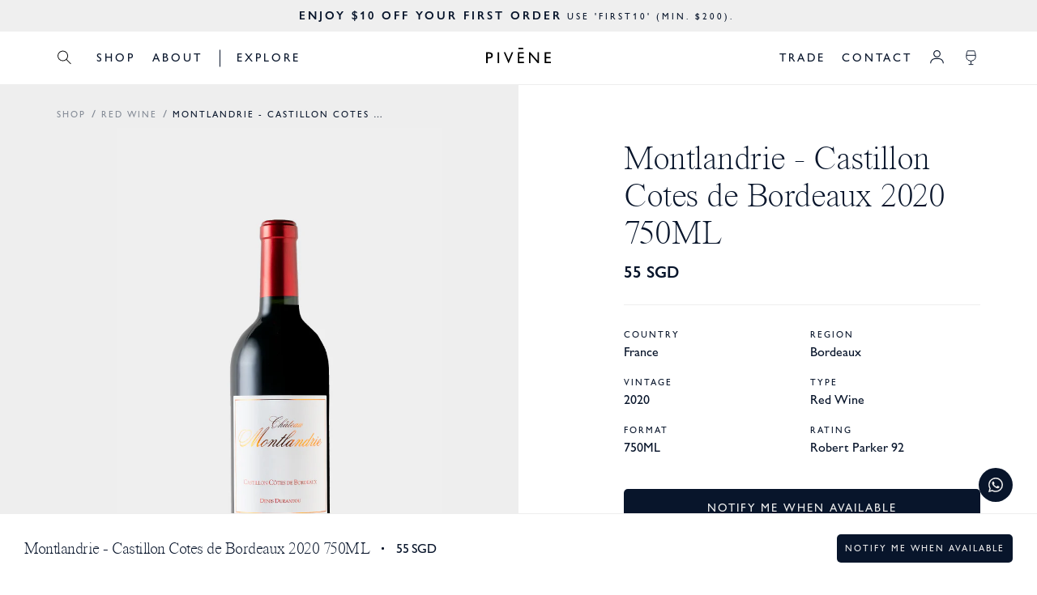

--- FILE ---
content_type: text/html; charset=utf-8
request_url: https://www.pivene.com/products/montlandrie-castillon-cotes-de-bordeaux-2020-750ml
body_size: 102603
content:
<!doctype html>
<!--[if IE 9]> <html class="ie9 no-js" lang="en"> <![endif]-->
<!--[if (gt IE 9)|!(IE)]><!--> <html class="no-js" lang="en"> <!--<![endif]-->
<head>
<!-- Start of Shoplift scripts -->
<!-- 2025-04-04T04:30:01.1018066Z -->
<style>.shoplift-hide { opacity: 0 !important; }</style>
<style id="sl-preview-bar-hide">#preview-bar-iframe, #PBarNextFrameWrapper { display: none !important; }</style>
<script type="text/javascript">(function(rootPath, template, themeRole, themeId, isThemePreview){ /* Generated on 2026-01-23T20:32:50.6654062Z */(function(){"use strict";var $=document.createElement("style");$.textContent=`#shoplift-preview-control{position:fixed;max-width:332px;height:56px;background-color:#141414;z-index:9999;bottom:20px;display:flex;border-radius:8px;box-shadow:13px 22px 7px #0000,9px 14px 7px #00000003,5px 8px 6px #0000000d,2px 4px 4px #00000017,1px 1px 2px #0000001a,0 0 #0000001a;align-items:center;margin:0 auto;left:16px;right:16px;opacity:0;transform:translateY(20px);visibility:hidden;transition:opacity .4s ease-in-out,transform .4s ease-in-out,visibility 0s .4s}#shoplift-preview-control.visible{opacity:1;transform:translateY(0);visibility:visible;transition:opacity .4s ease-in-out,transform .4s ease-in-out,visibility 0s 0s}#shoplift-preview-control *{font-family:Inter,sans-serif;color:#fff;box-sizing:border-box;font-size:16px}#shoplift-preview-variant-title{font-weight:400;line-height:140%;font-size:16px;text-align:start;letter-spacing:-.16px;flex-grow:1;text-wrap:nowrap;overflow:hidden;text-overflow:ellipsis}#shoplift-preview-variant-selector{position:relative;display:block;padding:6px 0;height:100%;min-width:0;flex:1 1 auto}#shoplift-preview-variant-menu-trigger{border:none;cursor:pointer;width:100%;background-color:transparent;padding:0 16px;border-left:1px solid #333;border-right:1px solid #333;height:100%;display:flex;align-items:center;justify-content:start;gap:8px}#shoplift-preview-variant-selector .menu-variant-label{width:24px;height:24px;border-radius:50%;padding:6px;display:flex;justify-content:center;align-items:center;font-size:12px;font-style:normal;font-weight:600;line-height:100%;letter-spacing:-.12px;flex-shrink:0}#shoplift-preview-variant-selector .preview-variant-menu{position:absolute;bottom:110%;transform:translate3d(0,20px,0);visibility:hidden;pointer-events:none;opacity:0;cursor:pointer;background-color:#141414;border:1px solid #141414;border-radius:6px;width:100%;max-height:156px;overflow-y:auto;box-shadow:0 8px 16px #0003;z-index:1;transition:opacity .3s ease-in-out,transform .3s ease-in-out,visibility 0s .3s}#shoplift-preview-variant-selector .preview-variant-menu.preview-variant-menu__visible{visibility:visible;pointer-events:auto;opacity:100;transform:translateZ(0);transition:opacity .3s ease-in-out,transform .3s ease-in-out,visibility 0s 0s}@media screen and (max-width:400px){#shoplift-preview-variant-selector .preview-variant-menu{position:fixed;left:0;right:0;width:auto;bottom:110%}}#shoplift-preview-variant-selector .preview-variant-menu .preview-variant-menu--item{padding:12px 16px;display:flex;overflow:hidden}#shoplift-preview-variant-selector .preview-variant-menu .preview-variant-menu--item .menu-variant-label{margin-right:6px}#shoplift-preview-variant-selector .preview-variant-menu .preview-variant-menu--item span{overflow:hidden;text-overflow:ellipsis;text-wrap:nowrap;white-space:nowrap;color:#f6f6f6;font-size:14px;font-style:normal;font-weight:500}#shoplift-preview-variant-selector .preview-variant-menu .preview-variant-menu--item:hover{background-color:#545454}#shoplift-preview-variant-selector .preview-variant-menu .preview-variant-menu--item:last-of-type{border-bottom-left-radius:6px;border-bottom-right-radius:6px}#shoplift-preview-variant-selector .preview-variant-menu .preview-variant-menu--item:first-of-type{border-top-left-radius:6px;border-top-right-radius:6px}#shoplift-preview-control div:has(#shoplift-exit-preview-button){padding:0 16px}#shoplift-exit-preview-button{padding:6px 8px;font-weight:500;line-height:75%;border-radius:4px;background-color:transparent;border:none;text-decoration:none}#shoplift-exit-preview-button:hover{cursor:pointer;background-color:#333}/*$vite$:1*/`,document.head.appendChild($);var B=" daum[ /]| deusu/| yadirectfetcher|(?:^|[^g])news(?!sapphire)|(?<! (?:channel/|google/))google(?!(app|/google| pixel))|(?<! cu)bots?(?:\\b|_)|(?<!(?: ya| yandex|^job|inapp;) ?)search|(?<!(?:lib))http|(?<![hg]m)score|@[a-z][\\w-]+\\.|\\(\\)|\\.com|\\b\\d{13}\\b|^<|^[\\w \\.\\-\\(?:\\):]+(?:/v?\\d+(?:\\.\\d+)?(?:\\.\\d{1,10})*?)?(?:,|$)|^[^ ]{50,}$|^\\d+\\b|^\\w+/[\\w\\(\\)]*$|^active|^ad muncher|^amaya|^avsdevicesdk/|^biglotron|^bot|^bw/|^clamav[ /]|^client/|^cobweb/|^custom|^ddg[_-]android|^discourse|^dispatch/\\d|^downcast/|^duckduckgo|^facebook|^getright/|^gozilla/|^hobbit|^hotzonu|^hwcdn/|^jeode/|^jetty/|^jigsaw|^microsoft bits|^movabletype|^mozilla/\\d\\.\\d \\(compatible;?\\)$|^mozilla/\\d\\.\\d \\w*$|^navermailapp|^netsurf|^offline|^owler|^postman|^python|^rank|^read|^reed|^rest|^rss|^snapchat|^space bison|^svn|^swcd |^taringa|^thumbor/|^track|^valid|^w3c|^webbandit/|^webcopier|^wget|^whatsapp|^wordpress|^xenu link sleuth|^yahoo|^yandex|^zdm/\\d|^zoom marketplace/|^{{.*}}$|admin|analyzer|archive|ask jeeves/teoma|bit\\.ly/|bluecoat drtr|browsex|burpcollaborator|capture|catch|check|chrome-lighthouse|chromeframe|classifier|clean|cloud|crawl|cypress/|dareboost|datanyze|dejaclick|detect|dmbrowser|download|evc-batch/|feed|firephp|gomezagent|headless|httrack|hubspot marketing grader|hydra|ibisbrowser|images|insight|inspect|iplabel|ips-agent|java(?!;)|library|mail\\.ru/|manager|measure|neustar wpm|node|nutch|offbyone|optimize|pageburst|pagespeed|parser|perl|phantomjs|pingdom|powermarks|preview|proxy|ptst[ /]\\d|reputation|resolver|retriever|rexx;|rigor|rss\\b|scan|scrape|server|sogou|sparkler/|speedcurve|spider|splash|statuscake|synapse|synthetic|tools|torrent|trace|transcoder|url|virtuoso|wappalyzer|watch|webglance|webkit2png|whatcms/|zgrab",G=/bot|spider|crawl|http|lighthouse/i,V;function K(){if(V instanceof RegExp)return V;try{V=new RegExp(B,"i")}catch{V=G}return V}function j(l){return!!l&&K().test(l)}class L{timestamp;constructor(){this.timestamp=new Date}}class W extends L{type;testId;hypothesisId;constructor(t,e,i){super(),this.type=3,this.testId=t,this.hypothesisId=e,this.timestamp=i}}class J extends L{type;path;constructor(t){super(),this.type=4,this.path=t}}class Y extends L{type;cart;constructor(t){super(),this.type=5,this.cart=t}}class D extends Error{isBot;constructor(){super(),this.isBot=!0}}function Z(l,t,e){for(const i of t.selectors){const s=l.querySelectorAll(i.cssSelector);for(let r=0;r<s.length;r++)e(t.testId,t.hypothesisId)}H(l,t,(i,s,r,o,n)=>n(s,r),e)}function x(l,t,e){for(const i of t.selectors)F(l,t.testId,t.hypothesisId,i,e??(()=>{}));H(l,t,F,e??(()=>{}))}function M(l){return l.urlPatterns.reduce((t,e)=>{switch(e.operator){case"contains":return t+`.*${e}.*`;case"endsWith":return t+`.*${e}`;case"startsWith":return t+`${e}.*`}},"")}function H(l,t,e,i){new MutationObserver(()=>{for(const r of t.selectors)e(l,t.testId,t.hypothesisId,r,i)}).observe(l.documentElement,{childList:!0,subtree:!0})}function F(l,t,e,i,s){const r=l.querySelectorAll(i.cssSelector);for(let o=0;o<r.length;o++){let n=r.item(o);if(n instanceof HTMLElement&&n.dataset.shoplift!==""){n.dataset.shoplift="";for(const a of i.actions.sort(ot))n=Q(l,i.cssSelector,n,a)}}return r.length>0&&s?(s(t,e),!0):!1}function Q(l,t,e,i){switch(i.type){case"innerHtml":e.innerHTML=i.value;break;case"attribute":X(e,i.scope,i.value);break;case"css":tt(l,t,i.value);break;case"js":et(l,e,i);break;case"copy":return it(e);case"remove":st(e);break;case"move":rt(e,parseInt(i.value));break}return e}function X(l,t,e){l.setAttribute(t,e)}function tt(l,t,e){const i=l.createElement("style");i.innerHTML=`${t} { ${e} }`,l.getElementsByTagName("head")[0]?.appendChild(i)}function et(l,t,e){Function("document","element",`"use strict"; ${e.value}`)(l,t)}function it(l){const t=l.cloneNode(!0);if(!l.parentNode)throw"Can't copy node outside of DOM";return l.parentNode.insertBefore(t,l.nextSibling),t}function st(l){l.remove()}function rt(l,t){if(t===0)return;const e=Array.prototype.slice.call(l.parentElement.children).indexOf(l),i=Math.min(Math.max(e+t,0),l.parentElement.children.length-1);l.parentElement.children.item(i).insertAdjacentElement(t>0?"afterend":"beforebegin",l)}function ot(l,t){return N(l)-N(t)}function N(l){return l.type==="copy"||l.type==="remove"?0:1}var P=(l=>(l[l.Template=0]="Template",l[l.Theme=1]="Theme",l[l.UrlRedirect=2]="UrlRedirect",l[l.Script=3]="Script",l[l.Dom=4]="Dom",l[l.Price=5]="Price",l))(P||{});const nt="data:image/svg+xml,%3csvg%20width='12'%20height='12'%20viewBox='0%200%2012%2012'%20fill='none'%20xmlns='http://www.w3.org/2000/svg'%3e%3cpath%20d='M9.96001%207.90004C9.86501%207.90004%209.77001%207.86504%209.69501%207.79004L6.43501%204.53004C6.19501%204.29004%205.80501%204.29004%205.56501%204.53004L2.30501%207.79004C2.16001%207.93504%201.92001%207.93504%201.77501%207.79004C1.63001%207.64504%201.63001%207.40504%201.77501%207.26004L5.03501%204.00004C5.56501%203.47004%206.43001%203.47004%206.96501%204.00004L10.225%207.26004C10.37%207.40504%2010.37%207.64504%2010.225%207.79004C10.15%207.86004%2010.055%207.90004%209.96001%207.90004Z'%20fill='white'/%3e%3c/svg%3e",at="data:image/svg+xml,%3csvg%20width='14'%20height='24'%20viewBox='0%200%2014%2024'%20fill='none'%20xmlns='http://www.w3.org/2000/svg'%3e%3cpath%20d='M12.3976%2014.5255C12.2833%2013.8788%2012.0498%2013.3024%2011.6952%2012.7961C11.3416%2012.2898%2010.9209%2011.8353%2010.4353%2011.4317C9.94868%2011.0291%209.43546%2010.6488%208.89565%2010.292C8.48487%2010.049%208.09577%209.78565%207.72637%209.50402C7.35697%209.2224%207.08016%208.89503%206.89694%208.51987C6.71273%208.14471%206.67826%207.69533%206.79055%207.1697C6.86345%206.83216%206.97476%206.54647%207.12351%206.31162C7.27324%206.07778%207.47124%205.89986%207.7175%205.77684C7.96377%205.65483%208.21989%205.59383%208.48389%205.59383C8.88087%205.59383%209.17639%205.7016%209.3734%205.91714C9.56943%206.13268%209.68271%206.42345%209.71424%206.78946C9.74576%207.15547%209.72015%207.55401%209.63839%207.98509C9.55663%208.41617%209.43645%208.84724%209.27687%209.27934L13.5127%208.80149C13.9638%207.52656%2014.1017%206.42447%2013.9264%205.49725C13.751%204.56901%2013.2664%203.85122%2012.4724%203.34491C12.239%203.19648%2011.9779%203.07041%2011.6893%202.96569L12.0026%201.50979L9.86397%200L7.3875%201.50979L7.11169%202.78878C6.65166%202.8874%206.21724%203.01957%205.8114%203.19038C4.85292%203.594%204.06684%204.15115%203.45117%204.86385C2.83452%205.57655%202.42571%206.40108%202.22378%207.33847C2.06616%208.06947%202.04942%208.70796%202.17551%209.25087C2.30061%209.7948%202.52028%2010.2828%202.8355%2010.7139C3.14974%2011.145%203.51816%2011.5344%203.93977%2011.881C4.36039%2012.2288%204.782%2012.5521%205.20164%2012.851C5.68334%2013.1702%206.13844%2013.5169%206.56497%2013.8921C6.99052%2014.2672%207.31954%2014.7125%207.55004%2015.228C7.78055%2015.7445%207.81502%2016.3769%207.65347%2017.1262C7.56482%2017.5389%207.43676%2017.8765%207.27028%2018.1388C7.10381%2018.4011%206.89596%2018.5983%206.64772%2018.7295C6.3985%2018.8606%206.12071%2018.9267%205.8114%2018.9267C5.21641%2018.9267%204.79776%2018.6034%204.62833%2018.1632C4.4589%2017.7229%204.47367%2017.2583%204.60075%2016.5639C4.72782%2015.8705%205.05092%2015.1395%205.37107%2014.3699H1.17665C1.17665%2014.3699%200.207341%2016.1115%200.0310135%2017.6762C-0.0655232%2018.5302%200.0635208%2019.2653%200.41519%2019.8844C0.76686%2020.5036%201.33032%2020.9814%202.10655%2021.319C2.39222%2021.443%202.7104%2021.5447%203.05813%2021.623L2.54589%2024H7.17473L7.7047%2021.5386C8.08493%2021.442%208.43857%2021.3231%208.76562%2021.1787C9.73985%2020.7476%2010.52%2020.1427%2011.1071%2019.3649C11.6932%2018.5871%2012.0873%2017.7291%2012.2892%2016.7917C12.4744%2015.9295%2012.5099%2015.1741%2012.3966%2014.5275L12.3976%2014.5255Z'%20fill='white'/%3e%3c/svg%3e";async function lt(l){let t=l.replace(/-/g,"+").replace(/_/g,"/");for(;t.length%4;)t+="=";const e=atob(t),i=Uint8Array.from(e,o=>o.charCodeAt(0)),s=new Blob([i]).stream().pipeThrough(new DecompressionStream("gzip")),r=await new Response(s).text();return JSON.parse(r)}function _(l,t){return typeof t=="string"&&/\d{4}-\d{2}-\d{2}T\d{2}:\d{2}:\d{2}.\d+(?:Z|[+-]\d+)/.test(t)?new Date(t):t}function O(l,t){return t}function k(l,t=!1,e=!1,i=","){const s=l/100;if(e){const o=Math.round(s).toLocaleString("en-US");return i!==","?o.replace(/,/g,i):o}else{const r=t?",":".",o=s.toFixed(2).split("."),n=parseInt(o[0],10),a=o[1]??"00",c=n.toLocaleString("en-US");return i!==","?`${c.replace(/,/g,i)}${r}${a}`:t?`${c.replace(/,/g,".")}${r}${a}`:`${c}${r}${a}`}}function R(l,t,e,i){const s=t.replace("{{amount}}",k(l,!1,!1)).replace("{{amount_no_decimals}}",k(l,!1,!0)).replace("{{amount_with_comma_separator}}",k(l,!0,!1)).replace("{{amount_no_decimals_with_comma_separator}}",k(l,!0,!0)).replace("{{amount_with_space_separator}}",k(l,!1,!1," ")).replace("{{amount_no_decimals_with_space_separator}}",k(l,!1,!0," ")).replace("{{amount_with_apostrophe_separator}}",k(l,!1,!1,"'")).replace("{{amount_no_decimals_with_apostrophe_separator}}",k(l,!1,!0,"'")).replace("{{amount_with_period_and_space_separator}}",k(l,!1,!1,". ")).replace("{{amount_no_decimals_with_period_and_space_separator}}",k(l,!1,!0,". "));return i?`${s} ${e}`:s}function q(l){return l.replace(/[^\d.,\s-]/g,"").trim()}function ct(l){const t=new Map;for(const[e,i,s]of l.v)t.set(e,{priceInCents:i,compareAtPriceInCents:s});return t}function dt(l,t,e,i){const{priceInCents:s,compareAtPriceInCents:r}=e,{mf:o,c:n,cce:a}=i;if(l.getAttribute("data-sl-attribute-p")===t)l.innerHTML=R(s,o,n,a);else if(l.getAttribute("data-sl-attribute-cap")===t)r<=0||r<=s?l.remove():l.innerHTML=R(r,o,n,a);else if(l.getAttribute("data-sl-attribute-discount")===t&&!(r<=0||r<=s)){const h=Math.round((r-s)/r*100),u=q(R(r-s,o,n,!1)),p=l.getAttribute("data-sl-format")||"percent";p==="percent"?l.textContent=`-${h}%`:p==="amount"?l.textContent=`-${u}`:p==="both"&&(l.textContent=`-${h}% (-${u})`)}}function ht(l){const t=[],e={id:"url-pattern",operator:"contains",value:"/"};for(const[i,s,r]of l.v){t.push({id:`p-${i}`,cssSelector:`[data-sl-attribute-p="${i}"]`,urlPatterns:[e],actions:[{id:`p-action-${i}`,type:"innerHtml",scope:"price",value:R(s,l.mf,l.c,l.cce)}]});const o=r<=0||r<=s;if(t.push({id:`cap-${i}`,cssSelector:`[data-sl-attribute-cap="${i}"]`,urlPatterns:[e],actions:[{id:`cap-action-${i}`,type:o?"remove":"innerHtml",scope:"compare-at-price",value:o?"":R(r,l.mf,l.c,l.cce)}]}),!o&&r>s){const n=Math.round((r-s)/r*100),a=q(R(r-s,l.mf,l.c,!1));t.push({id:`d-${i}`,cssSelector:`[data-sl-attribute-discount="${i}"]`,urlPatterns:[e],actions:[{id:`d-action-${i}`,type:"js",scope:null,value:`(function(doc, el) {              var format = el.getAttribute('data-sl-format') || 'percent';              if (format === 'percent') {                el.textContent = '-${n}%';              } else if (format === 'amount') {                el.textContent = '-${a}';              } else if (format === 'both') {                el.textContent = '-${n}% (-${a})';              }            })`}]})}}return t}let U=!1;class pt{constructor(t,e,i,s,r,o,n,a,c,h,u){this.shop=t,this.host=e,this.eventHost=i,this.disableReferrerOverride=a,this.logHistory=[],this.legacySessionKey=`SHOPLIFT_SESSION_${this.shop}`,this.cssHideClass=s?"shoplift-hide":"",this.testConfigs=h.map(d=>({...d,startAt:new Date(d.startAt),statusHistory:d.statusHistory.map(v=>({...v,createdAt:new Date(v.createdAt)}))})),this.inactiveTestConfigs=u,this.sendPageView=!!r,this.shopliftDebug=o===!0,this.gaConfig=n!=={"sendEvents":false,"mode":"gtag"}?n:{sendEvents:!1},this.fetch=window.fetch.bind(window),this.localStorageSet=window.localStorage.setItem.bind(window.localStorage),this.localStorageGet=window.localStorage.getItem.bind(window.localStorage);const p=this.getDeviceType();this.device=p!=="tablet"?p:"mobile",this.state=this.loadState(),this.shopifyAnalyticsId=this.getShopifyAnalyticsId(),this.testsFilteredByAudience=h.filter(d=>d.status=="active"),this.getCountryTimeout=c===1000?1e3:c,this.log("State Loaded",JSON.stringify(this.state))}DATA_SL_ATTRIBUTE_P="data-sl-attribute-p";DATA_SL_TEST_ID="data-sl-test-id";VIEWPORT_TRACK_THRESHOLD=.5;temporarySessionKey="Shoplift_Session";essentialSessionKey="Shoplift_Essential";analyticsSessionKey="Shoplift_Analytics";priceSelectorsSessionKey="Shoplift_PriceSelectors";legacySessionKey;cssHideClass;testConfigs;inactiveTestConfigs;testsFilteredByAudience;sendPageView;shopliftDebug;gaConfig;getCountryTimeout;state;shopifyAnalyticsId;cookie=document.cookie;isSyncing=!1;isSyncingGA=!1;fetch;localStorageSet;localStorageGet;sessionStorageSet=window.sessionStorage.setItem.bind(window.sessionStorage);sessionStorageGet=window.sessionStorage.getItem.bind(window.sessionStorage);urlParams=new URLSearchParams(window.location.search);device;logHistory;activeViewportObservers=new Map;deriveCategoryFromExistingTests(){if(!this.state.temporary.testCategory&&this.state.essential.visitorTests.length>0){const t=this.state.essential.visitorTests.some(e=>{if(!e.hypothesisId)return!1;const i=this.getHypothesis(e.hypothesisId);return i&&["theme","basicScript","price"].includes(i.type)});this.state.temporary.testCategory=t?"global":"conditional",this.persistTemporaryState(),this.log("Derived test category from existing visitorTests: %s",this.state.temporary.testCategory)}}async init(){try{if(this.log("Shoplift script initializing"),window.Shopify&&window.Shopify.designMode){this.log("Skipping script for design mode");return}if(window.location.href.includes("slScreenshot=true")){this.log("Skipping script for screenshot");return}if(window.location.hostname.endsWith(".edgemesh.com")){this.log("Skipping script for preview");return}if(window.location.href.includes("isShopliftMerchant")){const e=this.urlParams.get("isShopliftMerchant")==="true";this.log("Setting merchant session to %s",e),this.state.temporary.isMerchant=e,this.persistTemporaryState()}if(this.state.temporary.isMerchant){this.log("Setting up preview for merchant"),typeof window.shoplift!="object"&&this.setShopliftStub(),this.state.temporary.previewConfig||this.hidePage(),await this.initPreview(),document.querySelector("#sl-preview-bar-hide")?.remove();return}if(this.state.temporary.previewConfig=void 0,j(navigator.userAgent))return;if(navigator.userAgent.includes("Chrome/118")){this.log("Random: %o",[Math.random(),Math.random(),Math.random()]);const e=await this.makeRequest({url:`${this.eventHost}/api/v0/events/ip`,method:"get"}).then(i=>i?.json());this.log(`IP: ${e}`),this.makeRequest({url:`${this.eventHost}/api/v0/logs`,method:"post",data:JSON.stringify(this.debugState(),O)}).catch()}if(this.shopifyAnalyticsId=this.getShopifyAnalyticsId(),this.monitorConsentChange(),this.checkForThemePreview())return;if(!this.disableReferrerOverride&&this.state.temporary.originalReferrer!=null){this.log(`Overriding referrer from '${document.referrer}' to '${this.state.temporary.originalReferrer}'`);const e=this.state.temporary.originalReferrer;delete this.state.temporary.originalReferrer,this.persistTemporaryState(),Object.defineProperty(document,"referrer",{get:()=>e,enumerable:!0,configurable:!0})}if(await this.refreshVisitor(this.shopifyAnalyticsId),await this.handleVisitorTest()){this.log("Redirecting for visitor test");return}this.setShoplift(),this.showPage(),this.ensureCartAttributesForExistingPriceTests(!1),await this.finalize(),console.log("SHOPLIFT SCRIPT INITIALIZED!")}catch(t){if(t instanceof D)return;throw t}finally{typeof window.shoplift!="object"&&this.setShopliftStub()}}getVariantColor(t){switch(t){case"a":return{text:"#141414",bg:"#E2E2E2"};case"b":return{text:"rgba(255, 255, 255, 1)",bg:"rgba(37, 99, 235, 1)"}}}getDefaultVariantTitle(t){return t.title?t.title:t.type==="price"?t.isControl?"Original prices":"Variant prices":t.isControl?"Original":"Untitled variant "+t.label.toUpperCase()}async initPreview(){const t=this.urlParams.get("previewConfig");if(t){this.state.temporary.previewConfig=void 0,this.log("Setting up the preview"),this.log("Found preview config, writing to temporary state");const e=await lt(t);if(this.state.temporary.previewConfig=e,this.state.temporary.previewConfig.testTypeCategory===P.Price){this.hidePage(!0);const s=this.state.temporary.previewConfig;let r=`${this.host}/api/dom-selectors/${s.storeId}/${s.testId}/${s.isDraft||!1}`;s.shopifyProductId&&(r+=`?productId=${s.shopifyProductId}`);const o=await this.makeJsonRequest({method:"get",url:r}).catch(n=>(this.log("Error getting domSelectors",n),null));s.variants.forEach(n=>n.domSelectors=o[n.id]?.domSelectors)}this.persistTemporaryState();const i=new URL(window.location.toString());i.searchParams.delete("previewConfig"),this.queueRedirect(i)}else if(this.state.temporary.previewConfig){this.showPage();const e=this.state.temporary.previewConfig;e.testTypeCategory===P.Template&&this.handleTemplatePreview(e)&&this.initPreviewControls(e),e.testTypeCategory===P.UrlRedirect&&this.handleUrlPreview(e)&&this.initPreviewControls(e),e.testTypeCategory===P.Script&&this.handleScriptPreview(e)&&this.initPreviewControls(e),e.testTypeCategory===P.Price&&await this.handlePricePreview(e)&&this.initPreviewControls(e)}}initPreviewControls(t){document.addEventListener("DOMContentLoaded",()=>{const e=t.variants.find(v=>v.id===t.currentVariant),i=e?.label||"a",s=t.variants,r=document.createElement("div");r.id="shoplift-preview-control";const o=document.createElement("div"),n=document.createElement("img");n.src=at,n.height=24,n.width=14,o.style.padding="0 16px",o.style.lineHeight="100%",o.appendChild(n),r.appendChild(o);const a=document.createElement("div");a.id="shoplift-preview-variant-selector";const c=document.createElement("button");c.id="shoplift-preview-variant-menu-trigger";const h=document.createElement("div");h.className="menu-variant-label",h.style.backgroundColor=this.getVariantColor(i).bg,h.style.color=this.getVariantColor(i).text,h.innerText=i.toUpperCase(),c.appendChild(h);const u=document.createElement("span");if(u.id="shoplift-preview-variant-title",u.innerText=e?this.getDefaultVariantTitle(e):"Untitled variant "+i.toUpperCase(),c.appendChild(u),s.length>1){const v=document.createElement("img");v.src=nt,v.width=12,v.height=12,v.style.height="12px",v.style.width="12px",c.appendChild(v);const T=document.createElement("div");T.className="preview-variant-menu";for(const m of t.variants.filter(S=>S.id!==t.currentVariant)){const S=document.createElement("div");S.className="preview-variant-menu--item";const I=document.createElement("div");I.className="menu-variant-label",I.style.backgroundColor=this.getVariantColor(m.label).bg,I.style.color=this.getVariantColor(m.label).text,I.style.flexShrink="0",I.innerText=m.label.toUpperCase(),S.appendChild(I);const y=document.createElement("span");y.innerText=this.getDefaultVariantTitle(m),S.appendChild(y),S.addEventListener("click",()=>{this.pickVariant(m.id)}),T.appendChild(S)}a.appendChild(T),c.addEventListener("click",()=>{T.className!=="preview-variant-menu preview-variant-menu__visible"?T.classList.add("preview-variant-menu__visible"):T.classList.remove("preview-variant-menu__visible")}),document.addEventListener("click",m=>{m.target instanceof Element&&!c.contains(m.target)&&T.className==="preview-variant-menu preview-variant-menu__visible"&&T.classList.remove("preview-variant-menu__visible")})}else c.style.pointerEvents="none",h.style.margin="0";a.appendChild(c),r.appendChild(a);const p=document.createElement("div"),d=document.createElement("button");d.id="shoplift-exit-preview-button",d.innerText="Exit",p.appendChild(d),d.addEventListener("click",()=>{this.exitPreview()}),r.appendChild(p),document.body.appendChild(r),requestAnimationFrame(()=>{r.classList.add("visible")})}),this.ensureCartAttributesForExistingPriceTests(!0)}pickVariant(t){if(this.state.temporary.previewConfig){const e=this.state.temporary.previewConfig,i=new URL(window.location.toString());if(e.testTypeCategory===P.UrlRedirect){const s=e.variants.find(r=>r.id===e.currentVariant)?.redirectUrl;if(i.pathname===s){const r=e.variants.find(o=>o.id===t)?.redirectUrl;r&&(i.pathname=r)}}if(e.testTypeCategory===P.Template){const s=e.variants.find(r=>r.id===e.currentVariant)?.pathName;if(s&&i.pathname===s){const r=e.variants.find(o=>o.id===t)?.pathName;r&&r!==s&&(i.pathname=r)}}e.currentVariant=t,this.persistTemporaryState(),this.queueRedirect(i)}}exitPreview(){const t=new URL(window.location.toString());if(this.state.temporary.previewConfig?.testTypeCategory===P.Template&&t.searchParams.delete("view"),this.state.temporary.previewConfig?.testTypeCategory===P.Script&&t.searchParams.delete("slVariant"),this.state.temporary.previewConfig?.testTypeCategory===P.UrlRedirect){const i=this.state.temporary.previewConfig.variants.filter(r=>!r.isControl&&r.redirectUrl!==null).map(r=>r.redirectUrl),s=this.state.temporary.previewConfig.variants.find(r=>r.label==="a")?.redirectUrl;i.includes(t.pathname)&&s&&(t.pathname=s)}this.state.temporary.previewConfig=void 0,this.persistTemporaryState(),this.hidePage(),this.queueRedirect(t)}handleTemplatePreview(t){const e=t.currentVariant,i=t.variants.find(a=>a.id===e);if(!i)return!1;const s=t.variants.find(a=>a.isControl);if(!s)return!1;this.log("Setting up template preview for type",s.type);const r=new URL(window.location.toString()),o=r.searchParams.get("view"),n=i.type===s.type;return!n&&!i.isControl&&template.suffix===s.affix&&this.typeFromTemplate()===s.type&&i.pathName!==null?(this.log("Hit control template type, redirecting to the variant url"),this.hidePage(),r.pathname=i.pathName,this.queueRedirect(r),!0):(!i.isControl&&this.typeFromTemplate()==i.type&&template.suffix===s.affix&&n&&o!==(i.affix||"__DEFAULT__")&&(this.log("Template type and affix match control, updating the view param"),r.searchParams.delete("view"),this.log("Setting the new viewParam to",i.affix||"__DEFAULT__"),this.hidePage(),r.searchParams.set("view",i.affix||"__DEFAULT__"),this.queueRedirect(r)),o!==null&&o!==i.affix&&(r.searchParams.delete("view"),this.hidePage(),this.queueRedirect(r)),!0)}handleUrlPreview(t){const e=t.currentVariant,i=t.variants.find(o=>o.id===e),s=t.variants.find(o=>o.isControl)?.redirectUrl;if(!i)return!1;this.log("Setting up URL redirect preview");const r=new URL(window.location.toString());return r.pathname===s&&!i.isControl&&i.redirectUrl!==null&&(this.log("Url matches control, redirecting"),this.hidePage(),r.pathname=i.redirectUrl,this.queueRedirect(r)),!0}handleScriptPreview(t){const e=t.currentVariant,i=t.variants.find(o=>o.id===e);if(!i)return!1;this.log("Setting up script preview");const s=new URL(window.location.toString());return s.searchParams.get("slVariant")!==i.id&&(this.log("current id doesn't match the variant, redirecting"),s.searchParams.delete("slVariant"),this.log("Setting the new slVariantParam"),this.hidePage(),s.searchParams.set("slVariant",i.id),this.queueRedirect(s)),!0}async handlePricePreview(t){const e=t.currentVariant,i=t.variants.find(s=>s.id===e);return i?(this.log("Setting up price preview"),i.domSelectors&&i.domSelectors.length>0&&(x(document,{testId:t.testId,hypothesisId:i.id,selectors:i.domSelectors}),this.ensureCartAttributesForExistingPriceTests(!0)),!0):!1}async finalize(){const t=await this.getCartState();t!==null&&this.queueCartUpdate(t),this.pruneStateAndSave(),await this.syncAllEvents()}setShoplift(){this.log("Setting up public API");const e=this.urlParams.get("slVariant")==="true",i=e?null:this.urlParams.get("slVariant");window.shoplift={isHypothesisActive:async s=>{if(this.log("Script checking variant for hypothesis '%s'",s),e)return this.log("Forcing variant for hypothesis '%s'",s),!0;if(i!==null)return this.log("Forcing hypothesis '%s'",i),s===i;const r=this.testConfigs.find(n=>n.hypotheses.some(a=>a.id===s));if(!r)return this.log("No test found for hypothesis '%s'",s),!1;const o=this.state.essential.visitorTests.find(n=>n.testId===r.id);return o?(this.log("Active visitor test found",s),o.hypothesisId===s):(await this.manuallySplitVisitor(r),this.testConfigs.some(n=>n.hypotheses.some(a=>a.id===s&&this.state.essential.visitorTests.some(c=>c.hypothesisId===a.id))))},setAnalyticsConsent:async s=>{await this.onConsentChange(s,!0)},getVisitorData:()=>({visitor:this.state.analytics.visitor,visitorTests:this.state.essential.visitorTests.filter(s=>!s.isInvalid).map(s=>{const{shouldSendToGa:r,savedAt:o,...n}=s;return n})})}}setShopliftStub(){this.log("Setting up stubbed public API");const e=this.urlParams.get("slVariant")==="true",i=e?null:this.urlParams.get("slVariant");window.shoplift={isHypothesisActive:s=>Promise.resolve(e||s===i),setAnalyticsConsent:()=>Promise.resolve(),getVisitorData:()=>({visitor:null,visitorTests:[]})}}async manuallySplitVisitor(t){this.log("Starting manual split for test '%s'",t.id),await this.handleVisitorTest([t]);const e=this.getReservationForTest(t.id);e&&!e.isRealized&&e.entryCriteriaKey&&(this.log("Realizing manual API reservation for test '%s'",t.id),this.realizeReservationForCriteria(e.entryCriteriaKey)),this.saveState(),this.syncAllEvents()}async handleVisitorTest(t){await this.filterTestsByAudience(this.testConfigs,this.state.analytics.visitor??this.buildBaseVisitor(),this.state.essential.visitorTests),this.deriveCategoryFromExistingTests(),this.clearStaleReservations();let e=t?t.filter(i=>this.testsFilteredByAudience.some(s=>s.id===i.id)):[...this.testsForUrl(this.testsFilteredByAudience),...this.domTestsForUrl(this.testsFilteredByAudience)];try{if(e.length===0)return this.log("No tests found"),!1;this.log("Checking for existing visitor test on page");const i=this.getCurrentVisitorHypothesis(e);if(i){this.log("Found current visitor test");const a=this.considerRedirect(i);return a&&(this.log("Redirecting for current visitor test"),this.redirect(i)),a}const s=this.getReservationForCurrentPage();if(s){this.log("Found matching reservation for current page: %s",s.testId);const a=this.getHypothesis(s.hypothesisId);if(a){a.type!=="price"&&this.realizeReservationForCriteria(s.entryCriteriaKey);const c=this.considerRedirect(a);return c&&this.redirect(a),c}}this.log("No active test relation for test page");const r=this.testsForUrl(this.inactiveTestConfigs.filter(a=>this.testIsPaused(a)&&a.hypotheses.some(c=>this.state.essential.visitorTests.some(h=>h.hypothesisId===c.id)))).map(a=>a.id);if(r.length>0)return this.log("Visitor has paused tests for test page, skipping test assignment: %o",r),!1;if(!this.state.temporary.testCategory){const a=this.testsFilteredByAudience.filter(h=>this.isGlobalEntryCriteria(this.getEntryCriteriaKey(h))),c=this.testsFilteredByAudience.filter(h=>!this.isGlobalEntryCriteria(this.getEntryCriteriaKey(h)));if(this.log("Category dice roll - global tests: %o, conditional tests: %o",a.map(h=>({id:h.id,title:h.title,criteria:this.getEntryCriteriaKey(h)})),c.map(h=>({id:h.id,title:h.title,criteria:this.getEntryCriteriaKey(h)}))),a.length>0&&c.length>0){const h=a.length,u=c.length,p=h+u,d=Math.random()*p;this.state.temporary.testCategory=d<h?"global":"conditional",this.log("Category dice roll: rolled %.2f of %d (global weight: %d, conditional weight: %d), selected '%s'",d,p,h,u,this.state.temporary.testCategory)}else a.length>0?(this.state.temporary.testCategory="global",this.log("Only global tests available, setting category to global")):(this.state.temporary.testCategory="conditional",this.log("Only conditional tests available, setting category to conditional"));this.persistTemporaryState()}const o=this.state.temporary.testCategory;if(this.log("Visitor test category: %s",o),o==="global"){const a=this.testsFilteredByAudience.filter(c=>!this.isGlobalEntryCriteria(this.getEntryCriteriaKey(c)));for(const c of a)this.markTestAsBlocked(c,"category:global");e=e.filter(c=>this.isGlobalEntryCriteria(this.getEntryCriteriaKey(c)))}else{const a=this.testsFilteredByAudience.filter(c=>this.isGlobalEntryCriteria(this.getEntryCriteriaKey(c)));for(const c of a)this.markTestAsBlocked(c,"category:conditional");e=e.filter(c=>!this.isGlobalEntryCriteria(this.getEntryCriteriaKey(c)))}if(e.length===0)return this.log("No tests remaining after category filter"),!1;this.createReservations(e);const n=this.getReservationForCurrentPage();if(n&&!n.isRealized){const a=this.getHypothesis(n.hypothesisId);if(a){a.type!=="price"&&this.realizeReservationForCriteria(n.entryCriteriaKey);const c=this.considerRedirect(a);return c&&(this.log("Redirecting for new test"),this.redirect(a)),c}}return!1}finally{this.includeInDomTests(),this.saveState()}}includeInDomTests(){this.applyControlForAudienceFilteredPriceTests();const t=this.getDomTestsForCurrentUrl(),e=this.getVisitorDomHypothesis(t);for(const i of t){this.log("Evaluating dom test '%s'",i.id);const s=i.hypotheses.some(d=>d.type==="price");if(this.state.essential.visitorTests.find(d=>d.testId===i.id&&d.isInvalid&&!d.hypothesisId)){if(this.log("Visitor is blocked from test '%s', applying control prices if price test",i.id),s){const d=i.hypotheses.find(v=>v.isControl);d?.priceData&&(this.applyPriceTestWithMapLookup(i.id,d,[d],()=>{this.log("Control prices applied for blocked visitor, no metrics tracked")}),this.updatePriceTestHiddenInputs(i.id,"control",!1))}continue}const o=this.getReservationForTest(i.id);let n=null,a=!1;const c=e.find(d=>i.hypotheses.some(v=>d.id===v.id));if(o)n=this.getHypothesis(o.hypothesisId)??null,this.log("Using reserved hypothesis '%s' for test '%s'",o.hypothesisId,i.id);else if(c)n=c,this.log("Using existing hypothesis assignment for test '%s'",i.id);else if(s){const d=this.visitorActiveTestTypeWithReservations();d?(a=!0,this.log("Visitor already in test type '%s', treating as non-test for price test '%s'",d,i.id)):n=this.pickHypothesis(i)}else n=this.pickHypothesis(i);if(a&&s){const d=i.hypotheses.find(v=>v.isControl);d?.priceData&&(this.log("Applying control prices for non-test visitor on price test '%s' (Map-based)",i.id),this.applyPriceTestWithMapLookup(i.id,d,[d],()=>{this.log("Control prices applied for non-test visitor, no metrics tracked")}),this.updatePriceTestHiddenInputs(i.id,"control",!1));continue}if(!n){this.log("Failed to pick hypothesis for test");continue}const h=i.bayesianRevision??4,u=n.type==="price",p=h>=5;if(u&&p){if(this.log(`Price test with Map-based lookup (v${h}): ${i.id}`),!n.priceData){this.log("No price data for hypothesis '%s', skipping",n.id);continue}const d=n.isControl?"control":"variant";this.log(`Setting up Map-based price test for ${d} (test: ${i.id})`),this.applyPriceTestWithMapLookup(i.id,n,i.hypotheses,v=>{const T=this.getReservationForTest(v);T&&!T.isRealized&&T.entryCriteriaKey?this.realizeReservationForCriteria(T.entryCriteriaKey):this.queueAddVisitorToTest(v,n),this.saveState(),this.queuePageView(window.location.pathname),this.syncAllEvents()});continue}if(u&&!p){this.log(`Price test without viewport tracking (v${h}): ${i.id}`);const d=this.getDomSelectorsForHypothesis(n);if(d.length===0)continue;x(document,{testId:i.id,hypothesisId:n.id,selectors:d},v=>{this.queueAddVisitorToTest(v,n),this.saveState(),this.queuePageView(window.location.pathname),this.syncAllEvents()});continue}if(!n.domSelectors||n.domSelectors.length===0){this.log("No selectors found, skipping hypothesis");continue}x(document,{testId:i.id,hypothesisId:n.id,selectors:n.domSelectors},d=>{this.queueAddVisitorToTest(d,n),this.saveState(),this.queuePageView(window.location.pathname),this.syncAllEvents()})}}considerRedirect(t){if(this.log("Considering redirect for hypothesis '%s'",t.id),t.isControl)return this.log("Skipping redirect for control"),!1;if(t.type==="basicScript"||t.type==="manualScript")return this.log("Skipping redirect for script test"),!1;const e=this.state.essential.visitorTests.find(o=>o.hypothesisId===t.id),i=new URL(window.location.toString()),r=new URLSearchParams(window.location.search).get("view");if(t.type==="theme"){if(!(t.themeId===themeId)){if(this.log("Theme id '%s' is not hypothesis theme ID '%s'",t.themeId,themeId),e&&e.themeId!==t.themeId&&(e.themeId===themeId||!this.isThemePreview()))this.log("On old theme, redirecting and updating local visitor"),e.themeId=t.themeId;else if(this.isThemePreview())return this.log("On non-test theme, skipping redirect"),!1;return this.log("Hiding page to redirect for theme test"),this.hidePage(),!0}return!1}else if(t.type!=="dom"&&t.type!=="price"&&t.affix!==template.suffix&&t.affix!==r||t.redirectPath&&!i.pathname.endsWith(t.redirectPath))return this.log("Hiding page to redirect for template test"),this.hidePage(),!0;return this.log("Not redirecting"),!1}redirect(t){if(this.log("Redirecting to hypothesis '%s'",t.id),t.isControl)return;const e=new URL(window.location.toString());if(e.searchParams.delete("view"),t.redirectPath){const i=RegExp("^(/w{2}-w{2})/").exec(e.pathname);if(i&&i.length>1){const s=i[1];e.pathname=`${s}${t.redirectPath}`}else e.pathname=t.redirectPath}else t.type==="theme"?(e.searchParams.set("_ab","0"),e.searchParams.set("_fd","0"),e.searchParams.set("_sc","1"),e.searchParams.set("preview_theme_id",t.themeId.toString())):t.type!=="urlRedirect"&&e.searchParams.set("view",t.affix);this.queueRedirect(e)}async refreshVisitor(t){if(t===null||!this.state.essential.isFirstLoad||!this.testConfigs.some(i=>i.visitorOption!=="all"))return;this.log("Refreshing visitor"),this.hidePage();const e=await this.getVisitor(t);e&&e.id&&this.updateLocalVisitor(e)}buildBaseVisitor(){return{shopifyAnalyticsId:this.shopifyAnalyticsId,device:this.device,country:null,...this.state.essential.initialState}}getInitialState(){const t=this.getUTMValue("utm_source")??"",e=this.getUTMValue("utm_medium")??"",i=this.getUTMValue("utm_campaign")??"",s=this.getUTMValue("utm_content")??"",r=window.document.referrer,o=this.device;return{createdAt:new Date,utmSource:t,utmMedium:e,utmCampaign:i,utmContent:s,referrer:r,device:o}}checkForThemePreview(){return this.log("Checking for theme preview"),window.location.hostname.endsWith(".shopifypreview.com")?(this.log("on shopify preview domain"),this.clearThemeBar(!0,!1,this.state),document.querySelector("#sl-preview-bar-hide")?.remove(),!1):this.isThemePreview()?this.state.essential.visitorTests.some(t=>t.isThemeTest&&t.hypothesisId!=null&&this.getHypothesis(t.hypothesisId)&&t.themeId===themeId)?(this.log("On active theme test, removing theme bar"),this.clearThemeBar(!1,!0,this.state),!1):this.state.essential.visitorTests.some(t=>t.isThemeTest&&t.hypothesisId!=null&&!this.getHypothesis(t.hypothesisId)&&t.themeId===themeId)?(this.log("Visitor is on an inactive theme test, redirecting to main theme"),this.redirectToMainTheme(),!0):this.state.essential.isFirstLoad?(this.log("No visitor found on theme preview, redirecting to main theme"),this.redirectToMainTheme(),!0):this.inactiveTestConfigs.some(t=>t.hypotheses.some(e=>e.themeId===themeId))?(this.log("Current theme is an inactive theme test, redirecting to main theme"),this.redirectToMainTheme(),!0):this.testConfigs.some(t=>t.hypotheses.some(e=>e.themeId===themeId))?(this.log("Falling back to clearing theme bar"),this.clearThemeBar(!1,!0,this.state),!1):(this.log("No tests on current theme, skipping script"),this.clearThemeBar(!0,!1,this.state),document.querySelector("#sl-preview-bar-hide")?.remove(),!0):(this.log("Not on theme preview"),this.clearThemeBar(!0,!1,this.state),!1)}redirectToMainTheme(){this.hidePage();const t=new URL(window.location.toString());t.searchParams.set("preview_theme_id",""),this.queueRedirect(t)}testsForUrl(t){const e=new URL(window.location.href),i=this.typeFromTemplate();return t.filter(s=>s.hypotheses.some(r=>r.type!=="dom"&&r.type!=="price"&&(r.isControl&&r.type===i&&r.affix===template.suffix||r.type==="theme"||r.isControl&&r.type==="urlRedirect"&&r.redirectPath&&e.pathname.endsWith(r.redirectPath)||r.type==="basicScript"))&&(s.ignoreTestViewParameterEnforcement||!e.searchParams.has("view")||s.hypotheses.map(r=>r.affix).includes(e.searchParams.get("view")??"")))}domTestsForUrl(t){const e=new URL(window.location.href);return t.filter(i=>i.hypotheses.some(s=>s.type!=="dom"&&s.type!=="price"?!1:s.type==="price"&&s.priceData&&s.priceData.v.length>0?!0:s.domSelectors&&s.domSelectors.some(r=>new RegExp(M(r)).test(e.toString()))))}async filterTestsByAudience(t,e,i){const s=[];let r=e.country;!r&&t.some(o=>o.requiresCountry&&!i.some(n=>n.testId===o.id))&&(this.log("Hiding page to check geoip"),this.hidePage(),r=await this.makeJsonRequest({method:"get",url:`${this.eventHost}/api/v0/visitors/get-country`,signal:AbortSignal.timeout(this.getCountryTimeout)}).catch(o=>(this.log("Error getting country",o),null)));for(const o of t){if(this.log("Checking audience for test '%s'",o.id),this.state.essential.visitorTests.some(c=>c.testId===o.id&&c.hypothesisId==null)){console.log(`Skipping blocked test '${o.id}'`);continue}const n=this.visitorCreatedDuringTestActive(o.statusHistory);(i.some(c=>c.testId===o.id&&(o.device==="all"||o.device===e.device&&o.device===this.device))||this.isTargetAudience(o,e,n,r))&&(this.log("Visitor is in audience for test '%s'",o.id),s.push(o))}this.testsFilteredByAudience=s}isTargetAudience(t,e,i,s){const r=this.getChannel(e);return(t.device==="all"||t.device===e.device&&t.device===this.device)&&(t.visitorOption==="all"||t.visitorOption==="new"&&i||t.visitorOption==="returning"&&!i)&&(t.targetAudiences.length===0||t.targetAudiences.reduce((o,n)=>o||n.reduce((a,c)=>a&&c(e,i,r,s),!0),!1))}visitorCreatedDuringTestActive(t){let e="";for(const i of t){if(this.state.analytics.visitor!==null&&this.state.analytics.visitor.createdAt<i.createdAt||this.state.essential.initialState.createdAt<i.createdAt)break;e=i.status}return e==="active"}getDomTestsForCurrentUrl(){return this.domTestsForUrl(this.testsFilteredByAudience)}getCurrentVisitorHypothesis(t){return t.flatMap(e=>e.hypotheses).find(e=>e.type!=="dom"&&e.type!=="price"&&this.state.essential.visitorTests.some(i=>i.hypothesisId===e.id))}getVisitorDomHypothesis(t){return t.flatMap(e=>e.hypotheses).filter(e=>(e.type==="dom"||e.type==="price")&&this.state.essential.visitorTests.some(i=>i.hypothesisId===e.id))}getHypothesis(t){return this.testConfigs.filter(e=>e.hypotheses.some(i=>i.id===t)).map(e=>e.hypotheses.find(i=>i.id===t))[0]}getDomSelectorsForHypothesis(t){if(!t)return[];if(t.domSelectors&&t.domSelectors.length>0)return t.domSelectors;if(t.priceData){const e=`${this.priceSelectorsSessionKey}_${t.id}`;try{const s=sessionStorage.getItem(e);if(s){const r=JSON.parse(s);return t.domSelectors=r,this.log("Loaded %d price selectors from cache for hypothesis '%s'",r.length,t.id),r}}catch{}const i=ht(t.priceData);t.domSelectors=i;try{sessionStorage.setItem(e,JSON.stringify(i)),this.log("Generated and cached %d price selectors for hypothesis '%s'",i.length,t.id)}catch{this.log("Generated %d price selectors for hypothesis '%s' (cache unavailable)",i.length,t.id)}return i}return[]}hasThemeTest(t){return t.some(e=>e.hypotheses.some(i=>i.type==="theme"))}hasTestThatIsNotThemeTest(t){return t.some(e=>e.hypotheses.some(i=>i.type!=="theme"&&i.type!=="dom"&&i.type!=="price"))}hasThemeAndOtherTestTypes(t){return this.hasThemeTest(t)&&this.hasTestThatIsNotThemeTest(t)}testIsPaused(t){return t.status==="paused"||t.status==="incompatible"||t.status==="suspended"}visitorActiveTestType(){const t=this.state.essential.visitorTests.filter(e=>this.testConfigs.some(i=>i.hypotheses.some(s=>s.id==e.hypothesisId)));return t.length===0?null:t.some(e=>e.isThemeTest)?"theme":"templateOrUrlRedirect"}getReservationType(t){return t==="price"||this.isTemplateTestType(t)?"deferred":"immediate"}isTemplateTestType(t){return["product","collection","landing","index","cart","search","blog","article","collectionList"].includes(t)}getEntryCriteriaKey(t){const e=t.hypotheses.find(i=>i.isControl);if(!e)return`unknown:${t.id}`;switch(e.type){case"theme":return"global:theme";case"basicScript":return"global:autoApi";case"price":return"global:price";case"manualScript":return`conditional:manualApi:${t.id}`;case"urlRedirect":return`conditional:url:${e.redirectPath||"unknown"}`;default:return`conditional:template:${e.type}`}}isGlobalEntryCriteria(t){return t.startsWith("global:")}groupTestsByEntryCriteria(t){const e=new Map;for(const i of t){const s=this.getEntryCriteriaKey(i),r=e.get(s)||[];r.push(i),e.set(s,r)}return e}doesCurrentPageMatchEntryCriteria(t){if(this.isGlobalEntryCriteria(t))return!0;if(t==="conditional:manualApi")return!1;if(t.startsWith("conditional:url:")){const e=t.replace("conditional:url:","");return window.location.pathname.endsWith(e)}if(t.startsWith("conditional:template:")){const e=t.replace("conditional:template:","");return this.typeFromTemplate()===e}return!1}hasActiveReservation(){const t=this.getActiveReservations();return Object.values(t).some(e=>!e.isRealized)}getActiveReservation(){const t=this.getActiveReservations();return Object.values(t).find(e=>!e.isRealized)??null}clearStaleReservations(){const t=this.state.temporary.testReservations;if(!t)return;let e=!1;for(const[i,s]of Object.entries(t)){const r=this.testConfigs.find(n=>n.id===s.testId);if(!r){this.log("Test '%s' no longer in config, clearing reservation for criteria '%s'",s.testId,i),delete t[i],e=!0;continue}if(r.status!=="active"){this.log("Test '%s' status is '%s', clearing reservation for criteria '%s'",s.testId,r.status,i),delete t[i],e=!0;continue}this.testsFilteredByAudience.some(n=>n.id===s.testId)||(this.log("Visitor no longer passes audience for test '%s', clearing reservation for criteria '%s'",s.testId,i),delete t[i],e=!0)}e&&this.persistTemporaryState()}createReservations(t){if(this.state.temporary.testReservations||(this.state.temporary.testReservations={}),this.state.temporary.rolledEntryCriteria||(this.state.temporary.rolledEntryCriteria=[]),this.state.temporary.testCategory==="global"){this.createSingleReservation(t,"global");return}const i=t.filter(n=>this.doesCurrentPageMatchEntryCriteria(this.getEntryCriteriaKey(n))),s=t.filter(n=>!this.doesCurrentPageMatchEntryCriteria(this.getEntryCriteriaKey(n)));this.log("Conditional tests split - matching current page: %d, not matching: %d",i.length,s.length),i.length>0&&this.log("Tests matching current page (same pool): %o",i.map(n=>({id:n.id,title:n.title,criteria:this.getEntryCriteriaKey(n)})));const r="conditional:current-page";if(i.length>0&&!this.state.temporary.rolledEntryCriteria.includes(r)){this.createSingleReservation(i,r);for(const n of i){const a=this.getEntryCriteriaKey(n);this.state.temporary.rolledEntryCriteria.includes(a)||this.state.temporary.rolledEntryCriteria.push(a)}}const o=this.groupTestsByEntryCriteria(s);for(const[n,a]of o){if(this.state.temporary.rolledEntryCriteria.includes(n)){this.log("Already rolled for criteria '%s', skipping",n);continue}if(a.some(m=>this.state.essential.visitorTests.some(S=>S.testId===m.id))){this.log("Visitor already has VT for criteria '%s', skipping",n),this.state.temporary.rolledEntryCriteria.push(n);continue}const h=[...a].sort((m,S)=>m.id.localeCompare(S.id));this.log("Test dice roll for criteria '%s' - available tests: %o",n,h.map(m=>({id:m.id,title:m.title})));const u=Math.floor(Math.random()*h.length),p=h[u];this.log("Test dice roll: picked index %d of %d, selected test '%s' (%s)",u+1,a.length,p.id,p.title);const d=this.pickHypothesis(p);if(!d){this.log("No hypothesis picked for test '%s'",p.id);continue}const v=this.getReservationType(d.type),T={testId:p.id,hypothesisId:d.id,testType:d.type,reservationType:v,isThemeTest:d.type==="theme",themeId:d.themeId,createdAt:new Date,isRealized:!1,entryCriteriaKey:n};this.state.temporary.testReservations[n]=T,this.state.temporary.rolledEntryCriteria.push(n),this.log("Created %s reservation for test '%s' (criteria: %s)",v,p.id,n);for(const m of a)m.id!==p.id&&this.markTestAsBlocked(m,n)}this.persistTemporaryState()}createSingleReservation(t,e){if(this.state.temporary.rolledEntryCriteria.includes(e)){this.log("Already rolled for pool '%s', skipping",e);return}if(t.some(u=>this.state.essential.visitorTests.some(p=>p.testId===u.id&&!p.isInvalid))){this.log("Visitor already has VT for pool '%s', skipping",e),this.state.temporary.rolledEntryCriteria.push(e);return}if(t.length===0){this.log("No tests in pool '%s'",e);return}const s=[...t].sort((u,p)=>u.id.localeCompare(p.id));this.log("Test dice roll for pool '%s' - available tests: %o",e,s.map(u=>({id:u.id,title:u.title,criteria:this.getEntryCriteriaKey(u)})));const r=Math.floor(Math.random()*s.length),o=s[r];this.log("Test dice roll: picked index %d of %d, selected test '%s' (%s)",r,t.length,o.id,o.title);const n=this.pickHypothesis(o);if(!n){this.log("No hypothesis picked for test '%s'",o.id);return}const a=this.getReservationType(n.type),c=this.getEntryCriteriaKey(o),h={testId:o.id,hypothesisId:n.id,testType:n.type,reservationType:a,isThemeTest:n.type==="theme",themeId:n.themeId,createdAt:new Date,isRealized:!1,entryCriteriaKey:c};this.state.temporary.testReservations[c]=h,this.state.temporary.rolledEntryCriteria.push(e),this.log("Created %s reservation for test '%s' from pool '%s' (criteria: %s)",a,o.id,e,c);for(const u of t)u.id!==o.id&&this.markTestAsBlocked(u,`pool:${e}`);this.persistTemporaryState()}markTestAsBlocked(t,e){this.state.essential.visitorTests.some(i=>i.testId===t.id)||(this.log("Blocking visitor from test '%s' (reason: %s)",t.id,e),this.state.essential.visitorTests.push({createdAt:new Date,testId:t.id,hypothesisId:null,isThemeTest:t.hypotheses.some(i=>i.type==="theme"),shouldSendToGa:!1,isSaved:!0,isInvalid:!0,themeId:void 0}))}realizeReservationForCriteria(t){const e=this.state.temporary.testReservations?.[t];if(!e)return this.log("No reservation found for criteria '%s'",t),!1;if(e.isRealized)return this.log("Reservation already realized for criteria '%s'",t),!1;if(this.state.essential.visitorTests.some(s=>s.testId===e.testId&&!s.isInvalid))return this.log("Visitor already assigned to test '%s'",e.testId),!1;const i=this.getHypothesis(e.hypothesisId);return i?(e.isRealized=!0,this.persistTemporaryState(),this.queueAddVisitorToTest(e.testId,i),this.saveState(),this.log("Realized reservation for test '%s' (criteria: %s)",e.testId,t),!0):(this.log("Hypothesis '%s' not found",e.hypothesisId),!1)}getActiveReservations(){return this.state.temporary.testReservations??{}}getReservationForCurrentPage(){const t=this.getActiveReservations();for(const[e,i]of Object.entries(t)){if(i.isRealized)continue;const s=this.testConfigs.find(r=>r.id===i.testId);if(!(!s||s.status!=="active")&&this.doesCurrentPageMatchEntryCriteria(e))return i}return null}getReservationForTest(t){const e=this.getActiveReservations();return Object.values(e).find(i=>i.testId===t)??null}getReservationTestType(){const t=this.getActiveReservations(),e=Object.values(t);if(e.length===0)return null;for(const i of e)if(i.isThemeTest)return"theme";for(const i of e)if(i.testType==="price")return"price";return e.some(i=>!i.isRealized)?"templateOrUrlRedirect":null}hasPriceTests(t){return t.some(e=>e.hypotheses.some(i=>i.type==="price"))}_priceTestProductIds=null;getPriceTestProductIds(){if(this._priceTestProductIds)return this._priceTestProductIds;const t=new Set;for(const e of this.testConfigs)for(const i of e.hypotheses)if(i.type==="price"){for(const s of i.domSelectors||[]){const r=s.cssSelector.match(/data-sl-attribute-(?:p|cap)="(\d+)"/);r?.[1]&&t.add(r[1])}if(i.priceData?.v)for(const[s]of i.priceData.v)t.add(s)}return this._priceTestProductIds=t,this.log("Built price test product ID cache with %d products",t.size),t}isProductInAnyPriceTest(t){return this.getPriceTestProductIds().has(t)}visitorActiveTestTypeWithReservations(){const t=this.getActiveReservations();for(const r of Object.values(t)){if(r.isThemeTest)return"theme";if(r.testType==="price")return"price"}if(Object.values(t).some(r=>!r.isRealized)){if(this.state.temporary.testCategory==="global")for(const o of Object.values(t)){if(o.testType==="theme")return"theme";if(o.testType==="price")return"price";if(o.testType==="basicScript")return"theme"}return"templateOrUrlRedirect"}const i=this.state.essential.visitorTests.filter(r=>!r.isInvalid&&this.testConfigs.some(o=>o.hypotheses.some(n=>n.id===r.hypothesisId)));return i.length===0?null:i.some(r=>this.getHypothesis(r.hypothesisId)?.type==="price")?"price":i.some(r=>r.isThemeTest)?"theme":"templateOrUrlRedirect"}applyControlForAudienceFilteredPriceTests(){const t=this.testConfigs.filter(s=>s.status==="active"&&s.hypotheses.some(r=>r.type==="price"));if(t.length===0)return;const e=this.testsFilteredByAudience.filter(s=>s.hypotheses.some(r=>r.type==="price")),i=t.filter(s=>!e.some(r=>r.id===s.id));if(i.length!==0){this.log("Found %d price tests filtered by audience, applying control selectors",i.length);for(const s of i){const r=s.hypotheses.find(c=>c.isControl),o=this.getDomSelectorsForHypothesis(r);if(o.length===0){this.log("No control selectors for audience-filtered price test '%s'",s.id);continue}const n=new URL(window.location.href);o.some(c=>{try{return new RegExp(M(c)).test(n.toString())}catch{return!1}})&&(this.log("Applying control selectors for audience-filtered price test '%s'",s.id),x(document,{testId:s.id,hypothesisId:r.id,selectors:o},()=>{this.log("Control selectors applied for audience-filtered visitor, no metrics tracked")}),this.updatePriceTestHiddenInputs(s.id,"control",!1))}}}pickHypothesis(t){let e=Math.random();const i=t.hypotheses.reduce((r,o)=>r+o.visitorCount,0);return t.hypotheses.sort((r,o)=>r.isControl?o.isControl?0:-1:o.isControl?1:0).reduce((r,o)=>{if(r!==null)return r;const a=t.hypotheses.reduce((c,h)=>c&&h.visitorCount>20,!0)?o.visitorCount/i-o.trafficPercentage:0;return e<=o.trafficPercentage-a?o:(e-=o.trafficPercentage,null)},null)}typeFromTemplate(){switch(template.type){case"collection-list":return"collectionList";case"page":return"landing";case"article":case"blog":case"cart":case"collection":case"index":case"product":case"search":return template.type;default:return null}}queueRedirect(t){this.saveState(),this.disableReferrerOverride||(this.log(`Saving temporary referrer override '${document.referrer}'`),this.state.temporary.originalReferrer=document.referrer,this.persistTemporaryState()),window.setTimeout(()=>window.location.assign(t),0),window.setTimeout(()=>{this.syncAllEvents()},2e3)}async syncAllEvents(){const t=async()=>{if(this.isSyncing){window.setTimeout(()=>{(async()=>await t())()},500);return}try{this.isSyncing=!0,this.syncGAEvents(),await this.syncEvents()}finally{this.isSyncing=!1}};await t()}async syncEvents(){if(!this.state.essential.consentApproved||!this.shopifyAnalyticsId||this.state.analytics.queue.length===0)return;const t=this.state.analytics.queue.length,e=this.state.analytics.queue.splice(0,t);this.log("Syncing %s events",t);try{const i={shop:this.shop,visitorDetails:{shopifyAnalyticsId:this.shopifyAnalyticsId,device:this.state.analytics.visitor?.device??this.device,country:this.state.analytics.visitor?.country??null,...this.state.essential.initialState},events:this.state.essential.visitorTests.filter(r=>!r.isInvalid&&!r.isSaved&&r.hypothesisId!=null).map(r=>new W(r.testId,r.hypothesisId,r.createdAt)).concat(e)};await this.sendEvents(i);const s=await this.getVisitor(this.shopifyAnalyticsId);s!==null&&this.updateLocalVisitor(s);for(const r of this.state.essential.visitorTests.filter(o=>!o.isInvalid&&!o.isSaved))r.isSaved=!0,r.savedAt=Date.now()}catch{this.state.analytics.queue.splice(0,0,...e)}finally{this.saveState()}}syncGAEvents(){if(!this.gaConfig.sendEvents){if(U)return;U=!0,this.log("UseGtag is false — skipping GA Events");return}if(this.isSyncingGA){this.log("Already syncing GA - skipping GA events");return}const t=this.state.essential.visitorTests.filter(e=>e.shouldSendToGa);t.length!==0&&(this.isSyncingGA=!0,this.log("Syncing %s GA Events",t.length),Promise.allSettled(t.map(e=>this.sendGAEvent(e))).then(()=>this.log("All gtag events sent")).finally(()=>this.isSyncingGA=!1))}sendGAEvent(t){return new Promise(e=>{this.log("Sending GA Event for test %s, hypothesis %s",t.testId,t.hypothesisId);const i=()=>{this.log("GA acknowledged event for hypothesis %s",t.hypothesisId),t.shouldSendToGa=!1,this.persistEssentialState(),e()},s={exp_variant_string:`SL-${t.testId}-${t.hypothesisId}`};this.shopliftDebug&&Object.assign(s,{debug_mode:!0});function r(o,n,a){window.dataLayer=window.dataLayer||[],window.dataLayer.push(arguments)}this.gaConfig.mode==="gtag"?r("event","experience_impression",{...s,event_callback:i}):(window.dataLayer=window.dataLayer||[],window.dataLayer.push({event:"experience_impression",...s,eventCallback:i}))})}updateLocalVisitor(t){let e;({visitorTests:e,...this.state.analytics.visitor}=t),this.log("updateLocalVisitor - server returned %d tests: %o",e.length,e.map(s=>({testId:s.testId,hypothesisId:s.hypothesisId,isInvalid:s.isInvalid}))),this.log("updateLocalVisitor - local has %d tests: %o",this.state.essential.visitorTests.length,this.state.essential.visitorTests.map(s=>({testId:s.testId,hypothesisId:s.hypothesisId,isSaved:s.isSaved,isInvalid:s.isInvalid})));const i=300*1e3;for(const s of this.state.essential.visitorTests.filter(r=>r.isSaved&&(!r.savedAt||Date.now()-r.savedAt>i)&&!e.some(o=>o.testId===r.testId)))this.log("updateLocalVisitor - marking LOCAL test as INVALID (isSaved && not in server): testId=%s, hypothesisId=%s",s.testId,s.hypothesisId),s.isInvalid=!0;for(const s of e){const r=this.state.essential.visitorTests.findIndex(n=>n.testId===s.testId);if(!(r!==-1))this.log("updateLocalVisitor - ADDING server test (not found locally): testId=%s, hypothesisId=%s",s.testId,s.hypothesisId),this.state.essential.visitorTests.push(s);else{const n=this.state.essential.visitorTests.at(r);this.log("updateLocalVisitor - REPLACING local test with server test: testId=%s, local hypothesisId=%s -> server hypothesisId=%s, local isInvalid=%s -> false",s.testId,n?.hypothesisId,s.hypothesisId,n?.isInvalid),s.isInvalid=!1,s.shouldSendToGa=n?.shouldSendToGa??!1,s.testType=n?.testType,s.assignedTo=n?.assignedTo,s.testTitle=n?.testTitle,this.state.essential.visitorTests.splice(r,1,s)}}this.log("updateLocalVisitor - FINAL local tests: %o",this.state.essential.visitorTests.map(s=>({testId:s.testId,hypothesisId:s.hypothesisId,isSaved:s.isSaved,isInvalid:s.isInvalid}))),this.state.analytics.visitor.storedAt=new Date}async getVisitor(t){try{return await this.makeJsonRequest({method:"get",url:`${this.eventHost}/api/v0/visitors/by-key/${this.shop}/${t}`})}catch{return null}}async sendEvents(t){await this.makeRequest({method:"post",url:`${this.eventHost}/api/v0/events`,data:JSON.stringify(t)})}getUTMValue(t){const i=decodeURIComponent(window.location.search.substring(1)).split("&");for(let s=0;s<i.length;s++){const r=i[s].split("=");if(r[0]===t)return r[1]||null}return null}hidePage(t){this.log("Hiding page"),this.cssHideClass&&!window.document.documentElement.classList.contains(this.cssHideClass)&&(window.document.documentElement.classList.add(this.cssHideClass),t||setTimeout(this.removeAsyncHide(this.cssHideClass),2e3))}showPage(){this.cssHideClass&&this.removeAsyncHide(this.cssHideClass)()}getDeviceType(){function t(){let i=!1;return(function(s){(/(android|bb\d+|meego).+mobile|avantgo|bada\/|blackberry|blazer|compal|elaine|fennec|hiptop|iemobile|ip(hone|od)|iris|kindle|lge |maemo|midp|mmp|mobile.+firefox|netfront|opera m(ob|in)i|palm( os)?|phone|p(ixi|re)\/|plucker|pocket|psp|series(4|6)0|symbian|treo|up\.(browser|link)|vodafone|wap|windows ce|xda|xiino/i.test(s)||/1207|6310|6590|3gso|4thp|50[1-6]i|770s|802s|a wa|abac|ac(er|oo|s\-)|ai(ko|rn)|al(av|ca|co)|amoi|an(ex|ny|yw)|aptu|ar(ch|go)|as(te|us)|attw|au(di|\-m|r |s )|avan|be(ck|ll|nq)|bi(lb|rd)|bl(ac|az)|br(e|v)w|bumb|bw\-(n|u)|c55\/|capi|ccwa|cdm\-|cell|chtm|cldc|cmd\-|co(mp|nd)|craw|da(it|ll|ng)|dbte|dc\-s|devi|dica|dmob|do(c|p)o|ds(12|\-d)|el(49|ai)|em(l2|ul)|er(ic|k0)|esl8|ez([4-7]0|os|wa|ze)|fetc|fly(\-|_)|g1 u|g560|gene|gf\-5|g\-mo|go(\.w|od)|gr(ad|un)|haie|hcit|hd\-(m|p|t)|hei\-|hi(pt|ta)|hp( i|ip)|hs\-c|ht(c(\-| |_|a|g|p|s|t)|tp)|hu(aw|tc)|i\-(20|go|ma)|i230|iac( |\-|\/)|ibro|idea|ig01|ikom|im1k|inno|ipaq|iris|ja(t|v)a|jbro|jemu|jigs|kddi|keji|kgt( |\/)|klon|kpt |kwc\-|kyo(c|k)|le(no|xi)|lg( g|\/(k|l|u)|50|54|\-[a-w])|libw|lynx|m1\-w|m3ga|m50\/|ma(te|ui|xo)|mc(01|21|ca)|m\-cr|me(rc|ri)|mi(o8|oa|ts)|mmef|mo(01|02|bi|de|do|t(\-| |o|v)|zz)|mt(50|p1|v )|mwbp|mywa|n10[0-2]|n20[2-3]|n30(0|2)|n50(0|2|5)|n7(0(0|1)|10)|ne((c|m)\-|on|tf|wf|wg|wt)|nok(6|i)|nzph|o2im|op(ti|wv)|oran|owg1|p800|pan(a|d|t)|pdxg|pg(13|\-([1-8]|c))|phil|pire|pl(ay|uc)|pn\-2|po(ck|rt|se)|prox|psio|pt\-g|qa\-a|qc(07|12|21|32|60|\-[2-7]|i\-)|qtek|r380|r600|raks|rim9|ro(ve|zo)|s55\/|sa(ge|ma|mm|ms|ny|va)|sc(01|h\-|oo|p\-)|sdk\/|se(c(\-|0|1)|47|mc|nd|ri)|sgh\-|shar|sie(\-|m)|sk\-0|sl(45|id)|sm(al|ar|b3|it|t5)|so(ft|ny)|sp(01|h\-|v\-|v )|sy(01|mb)|t2(18|50)|t6(00|10|18)|ta(gt|lk)|tcl\-|tdg\-|tel(i|m)|tim\-|t\-mo|to(pl|sh)|ts(70|m\-|m3|m5)|tx\-9|up(\.b|g1|si)|utst|v400|v750|veri|vi(rg|te)|vk(40|5[0-3]|\-v)|vm40|voda|vulc|vx(52|53|60|61|70|80|81|83|85|98)|w3c(\-| )|webc|whit|wi(g |nc|nw)|wmlb|wonu|x700|yas\-|your|zeto|zte\-/i.test(s.substr(0,4)))&&(i=!0)})(navigator.userAgent||navigator.vendor),i}function e(){let i=!1;return(function(s){(/android|ipad|playbook|silk/i.test(s)||/1207|6310|6590|3gso|4thp|50[1-6]i|770s|802s|a wa|abac|ac(er|oo|s\-)|ai(ko|rn)|al(av|ca|co)|amoi|an(ex|ny|yw)|aptu|ar(ch|go)|as(te|us)|attw|au(di|\-m|r |s )|avan|be(ck|ll|nq)|bi(lb|rd)|bl(ac|az)|br(e|v)w|bumb|bw\-(n|u)|c55\/|capi|ccwa|cdm\-|cell|chtm|cldc|cmd\-|co(mp|nd)|craw|da(it|ll|ng)|dbte|dc\-s|devi|dica|dmob|do(c|p)o|ds(12|\-d)|el(49|ai)|em(l2|ul)|er(ic|k0)|esl8|ez([4-7]0|os|wa|ze)|fetc|fly(\-|_)|g1 u|g560|gene|gf\-5|g\-mo|go(\.w|od)|gr(ad|un)|haie|hcit|hd\-(m|p|t)|hei\-|hi(pt|ta)|hp( i|ip)|hs\-c|ht(c(\-| |_|a|g|p|s|t)|tp)|hu(aw|tc)|i\-(20|go|ma)|i230|iac( |\-|\/)|ibro|idea|ig01|ikom|im1k|inno|ipaq|iris|ja(t|v)a|jbro|jemu|jigs|kddi|keji|kgt( |\/)|klon|kpt |kwc\-|kyo(c|k)|le(no|xi)|lg( g|\/(k|l|u)|50|54|\-[a-w])|libw|lynx|m1\-w|m3ga|m50\/|ma(te|ui|xo)|mc(01|21|ca)|m\-cr|me(rc|ri)|mi(o8|oa|ts)|mmef|mo(01|02|bi|de|do|t(\-| |o|v)|zz)|mt(50|p1|v )|mwbp|mywa|n10[0-2]|n20[2-3]|n30(0|2)|n50(0|2|5)|n7(0(0|1)|10)|ne((c|m)\-|on|tf|wf|wg|wt)|nok(6|i)|nzph|o2im|op(ti|wv)|oran|owg1|p800|pan(a|d|t)|pdxg|pg(13|\-([1-8]|c))|phil|pire|pl(ay|uc)|pn\-2|po(ck|rt|se)|prox|psio|pt\-g|qa\-a|qc(07|12|21|32|60|\-[2-7]|i\-)|qtek|r380|r600|raks|rim9|ro(ve|zo)|s55\/|sa(ge|ma|mm|ms|ny|va)|sc(01|h\-|oo|p\-)|sdk\/|se(c(\-|0|1)|47|mc|nd|ri)|sgh\-|shar|sie(\-|m)|sk\-0|sl(45|id)|sm(al|ar|b3|it|t5)|so(ft|ny)|sp(01|h\-|v\-|v )|sy(01|mb)|t2(18|50)|t6(00|10|18)|ta(gt|lk)|tcl\-|tdg\-|tel(i|m)|tim\-|t\-mo|to(pl|sh)|ts(70|m\-|m3|m5)|tx\-9|up(\.b|g1|si)|utst|v400|v750|veri|vi(rg|te)|vk(40|5[0-3]|\-v)|vm40|voda|vulc|vx(52|53|60|61|70|80|81|83|85|98)|w3c(\-| )|webc|whit|wi(g |nc|nw)|wmlb|wonu|x700|yas\-|your|zeto|zte\-/i.test(s.substr(0,4)))&&(i=!0)})(navigator.userAgent||navigator.vendor),i}return t()?"mobile":e()?"tablet":"desktop"}removeAsyncHide(t){return()=>{t&&window.document.documentElement.classList.remove(t)}}async getCartState(){try{let t=await this.makeJsonRequest({method:"get",url:`${window.location.origin}/cart.js`});return t===null||(t.note===null&&(t=await this.makeJsonRequest({method:"post",url:`${window.location.origin}/cart/update.js`,data:JSON.stringify({note:""})})),t==null)?null:{token:t.token,total_price:t.total_price,total_discount:t.total_discount,currency:t.currency,items_subtotal_price:t.items_subtotal_price,items:t.items.map(e=>({quantity:e.quantity,variant_id:e.variant_id,key:e.key,price:e.price,final_line_price:e.final_line_price,sku:e.sku,product_id:e.product_id}))}}catch(t){return this.log("Error sending cart info",t),null}}ensureCartAttributesForExistingPriceTests(t){try{if(this.log("Checking visitor assignments for active price tests"),t&&this.state.temporary.previewConfig){const e=this.state.temporary.previewConfig;this.log("Using preview config for merchant:",e.testId);let i="variant";if(e.variants&&e.variants.length>0){const s=e.variants.find(r=>r.id===e.currentVariant);s&&s.isControl&&(i="control")}this.log("Merchant preview - updating hidden inputs:",e.testId,i),this.updatePriceTestHiddenInputs(e.testId,i,!0);return}for(const e of this.state.essential.visitorTests){const i=this.testConfigs.find(o=>o.id===e.testId);if(!i){this.log("Test config not found:",e.testId);continue}const s=i.hypotheses.find(o=>o.id===e.hypothesisId);if(!s||s.type!=="price")continue;const r=s.isControl?"control":"variant";this.log("Updating hidden inputs for price test:",e.testId,r),this.updatePriceTestHiddenInputs(e.testId,r,t)}}catch(e){this.log("Error ensuring cart attributes for existing price tests:",e)}}updatePriceTestHiddenInputs(t,e,i){try{this.cleanupPriceTestObservers();const s=`${t}:${e}:${i?"t":"f"}`,r=y=>{const f=y.getAttribute("data-sl-pid");if(!f)return!0;if(i&&this.state.temporary.previewConfig){const g=this.state.temporary.previewConfig,b=e==="control"?"a":"b",C=g.variants.find(A=>A.label===b);if(!C)return!1;for(const A of C.domSelectors||[]){const E=A.cssSelector.match(/data-sl-attribute-(?:p|cap)="(\d+)"/);if(E){const z=E[1];if(this.log(`Extracted ID from selector: ${z}, comparing to: ${f}`),z===f)return this.log("Product ID match found in preview config:",f,"variant:",C.label),!0}else this.log(`Could not extract ID from selector: ${A.cssSelector}`)}return this.log("No product ID match in preview config for:",f,"variant:",b),!1}const w=this.testConfigs.find(g=>g.id===t);if(!w)return this.log("Test config not found for testId:",t),!1;for(const g of w.hypotheses||[]){for(const b of g.domSelectors||[]){const C=b.cssSelector.match(/data-sl-attribute-(?:p|cap)="(\d+)"/);if(C&&C[1]===f)return this.log("Product ID match found in domSelectors:",f,"for test:",t),!0}if(g.priceData?.v){for(const b of g.priceData.v)if(b[0]===f)return this.log("Product ID match found in priceData:",f,"for test:",t),!0}}return this.log("No product ID match for:",f,"in test:",t),!1},o=new Set;let n=!1,a=null;const c=(y,f)=>{if(document.querySelectorAll("[data-sl-attribute-p]").forEach(g=>{if(g instanceof Element&&g.nodeType===Node.ELEMENT_NODE&&g.isConnected&&document.contains(g))try{y.observe(g,{childList:!0,subtree:!0,characterData:!0,characterDataOldValue:!0,attributes:!1})}catch(b){this.log(`Failed to observe element (${f}):`,b)}}),document.body&&document.body.isConnected)try{y.observe(document.body,{childList:!0,subtree:!0,characterData:!0,characterDataOldValue:!0,attributes:!1})}catch(g){this.log(`Failed to observe document.body (${f}):`,g)}},h=(y,f,w,g)=>{const b=y.filter(C=>{const A=C.cssSelector.match(/data-sl-attribute-(?:p|cap)="(\d+)"/);return A&&A[1]===g});this.log(`Applying ${w} DOM selectors, total: ${y.length}, filtered: ${b.length}`),b.length>0&&x(document,{testId:t,hypothesisId:f,selectors:b})},u=(y,f)=>{this.log(`Applying DOM selector changes for product ID: ${y}`),f.disconnect(),n=!0;try{if(i&&this.state.temporary.previewConfig){const w=e==="control"?"a":"b",g=this.state.temporary.previewConfig.variants.find(b=>b.label===w);if(!g?.domSelectors){this.log(`No DOM selectors found for preview variant: ${w}`);return}h(g.domSelectors,g.id,"preview config",y)}else{const w=this.testConfigs.find(b=>b.id===t);if(!w){this.log(`No test config found for testId: ${t}`);return}const g=w.hypotheses.find(b=>e==="control"?b.isControl:!b.isControl);if(!g?.domSelectors){this.log(`No DOM selectors found for assignment: ${e}`);return}h(g.domSelectors,g.id,"live config",y)}}finally{a!==null&&clearTimeout(a),a=window.setTimeout(()=>{n=!1,a=null,c(f,"reconnection"),this.log("Re-established innerHTML observer after DOM changes")},50)}},p=new MutationObserver(y=>{if(!n)for(const f of y){if(f.type!=="childList"&&f.type!=="characterData")continue;let w=f.target;f.type==="characterData"&&(w=f.target.parentElement||f.target.parentNode);let g=w,b=g.getAttribute("data-sl-attribute-p");for(;!b&&g.parentElement;)g=g.parentElement,b=g.getAttribute("data-sl-attribute-p");if(!b)continue;const C=g.innerHTML||g.textContent||"";let A="";f.type==="characterData"&&f.oldValue!==null&&(A=f.oldValue),this.log(`innerHTML changed on element with data-sl-attribute-p="${b}"`),A&&this.log(`Previous content: "${A}"`),this.log(`Current content: "${C}"`),u(b,p)}});c(p,"initial setup"),o.add(p);const d=new MutationObserver(y=>{y.forEach(f=>{f.addedNodes.forEach(w=>{if(w.nodeType===Node.ELEMENT_NODE){const g=w;T(g);const b=g.matches('input[name="properties[_slpt]"]')?[g]:g.querySelectorAll('input[name="properties[_slpt]"]');b.length>0&&this.log(`MutationObserver found ${b.length} new hidden input(s)`),b.forEach(C=>{const A=C.getAttribute("data-sl-pid");if(this.log(`MutationObserver checking new input with data-sl-pid="${A}"`),r(C))C.value!==s&&(C.value=s,this.log("Updated newly added hidden input:",s)),m(C);else{const E=C.getAttribute("data-sl-pid");E&&this.isProductInAnyPriceTest(E)?this.log("Preserving hidden input for product ID '%s' - belongs to a different price test",E):(C.remove(),this.log("Removed newly added non-matching hidden input for product ID:",E))}})}})})});o.add(d);const v=new MutationObserver(y=>{y.forEach(f=>{if(f.type==="attributes"&&f.attributeName==="data-sl-pid"){const w=f.target;if(this.log("AttributeObserver detected data-sl-pid attribute change on:",w.tagName),w.matches('input[name="properties[_slpt]"]')){const g=w,b=f.oldValue,C=g.getAttribute("data-sl-pid");this.log(`data-sl-pid changed from "${b}" to "${C}" - triggering payment placement updates`),r(g)?(g.value!==s&&(g.value=s,this.log("Updated hidden input after data-sl-pid change:",s)),C&&u(C,p),this.log("Re-running payment placement updates after variant change"),T(document.body)):C&&this.isProductInAnyPriceTest(C)?this.log("Preserving hidden input for product ID '%s' - belongs to a different price test",C):(g.remove(),this.log("Removed non-matching hidden input after data-sl-pid change:",C))}}})});o.add(v);const T=y=>{y.tagName==="SHOPIFY-PAYMENT-TERMS"&&(this.log("MutationObserver found new shopify-payment-terms element"),this.updateShopifyPaymentTerms(t,e));const f=y.querySelectorAll("shopify-payment-terms");f.length>0&&(this.log(`MutationObserver found ${f.length} shopify-payment-terms in added node`),this.updateShopifyPaymentTerms(t,e)),y.tagName==="AFTERPAY-PLACEMENT"&&(this.log("MutationObserver found new afterpay-placement element"),this.updateAfterpayPlacements(t,e,"afterpay"));const w=y.querySelectorAll("afterpay-placement");w.length>0&&(this.log(`MutationObserver found ${w.length} afterpay-placement in added node`),this.updateAfterpayPlacements(t,e,"afterpay")),y.tagName==="SQUARE-PLACEMENT"&&(this.log("MutationObserver found new square-placement element"),this.updateAfterpayPlacements(t,e,"square"));const g=y.querySelectorAll("square-placement");g.length>0&&(this.log(`MutationObserver found ${g.length} square-placement in added node`),this.updateAfterpayPlacements(t,e,"square")),y.tagName==="KLARNA-PLACEMENT"&&(this.log("MutationObserver found new klarna-placement element"),this.updateKlarnaPlacements(t,e));const b=y.querySelectorAll("klarna-placement");b.length>0&&(this.log(`MutationObserver found ${b.length} klarna-placement in added node`),this.updateKlarnaPlacements(t,e))},m=y=>{v.observe(y,{attributes:!0,attributeFilter:["data-sl-pid"],attributeOldValue:!0,subtree:!1});const f=y.getAttribute("data-sl-pid");this.log(`Started AttributeObserver on specific input with data-sl-pid="${f}"`)},S=()=>{const y=document.querySelectorAll('input[name="properties[_slpt]"]');this.log(`Found ${y.length} existing hidden inputs to check`),y.forEach(f=>{const w=f.getAttribute("data-sl-pid");this.log(`Checking existing input with data-sl-pid="${w}"`),r(f)?(f.value=s,this.log("Updated existing hidden input:",s),w&&(this.log("Applying initial DOM selector changes for existing product"),u(w,p)),m(f)):w&&this.isProductInAnyPriceTest(w)?this.log("Preserving hidden input for product ID '%s' - belongs to a different price test",w):(f.remove(),this.log("Removed non-matching hidden input for product ID:",w))})},I=()=>{document.body?(d.observe(document.body,{childList:!0,subtree:!0}),this.log("Started MutationObserver on document.body"),S(),T(document.body)):document.readyState==="loading"?document.addEventListener("DOMContentLoaded",()=>{document.body&&(d.observe(document.body,{childList:!0,subtree:!0}),this.log("Started MutationObserver after DOMContentLoaded"),S(),T(document.body))}):(this.log("Set timeout on observer"),setTimeout(I,10))};I(),window.__shopliftPriceTestObservers=o,window.__shopliftPriceTestValue=s,this.log("Set up DOM observer for price test hidden inputs")}catch(s){this.log("Error updating price test hidden inputs:",s)}}updateKlarnaPlacements(t,e){this.updatePlacementElements(t,e,"klarna-placement",(i,s)=>{i.setAttribute("data-purchase-amount",s.toString())})}cleanupPriceTestObservers(){const t=window.__shopliftPriceTestObservers;t&&(t.forEach(e=>{e.disconnect()}),t.clear(),this.log("Cleaned up existing price test observers")),delete window.__shopliftPriceTestObservers,delete window.__shopliftPriceTestValue}updateAfterpayPlacements(t,e,i="afterpay"){const s=i==="square"?"square-placement":"afterpay-placement";if(document.querySelectorAll(s).length===0){this.log(`No ${s} elements found on page - early return`);return}this.updatePlacementElements(t,e,s,(o,n)=>{if(i==="afterpay"){const a=(n/100).toFixed(2);o.setAttribute("data-amount",a)}else o.setAttribute("data-amount",n.toString())}),this.log("updateAfterpayPlacements completed")}updatePlacementElements(t,e,i,s){const r=document.querySelectorAll(i);if(r.length===0){this.log(`No ${i} elements found - early return`);return}let o;if(this.state.temporary.isMerchant&&this.state.temporary.previewConfig){const a=e==="control"?"a":"b",c=this.state.temporary.previewConfig.variants.find(h=>h.label===a);if(!c?.domSelectors){this.log(`No variant found for label ${a} in preview config for ${i}`);return}o=c.domSelectors,this.log(`Using preview config for ${i} in merchant mode, variant: ${a}`)}else{const a=this.testConfigs.find(h=>h.id===t);if(!a){this.log(`No testConfig found for id: ${t} - early return`);return}const c=a.hypotheses.find(h=>e==="control"?h.isControl:!h.isControl);if(!c?.domSelectors){this.log(`No hypothesis or domSelectors found for assignment: ${e} - early return`);return}o=c.domSelectors}const n=new RegExp(`${this.DATA_SL_ATTRIBUTE_P}=["'](\\d+)["']`);r.forEach(a=>{let c=null;const h=a.parentElement;if(h&&(c=h.querySelector('input[name="properties[_slpt]"]')),c||(c=a.querySelector('input[name="properties[_slpt]"]')),!c){this.log(`No hidden input found for ${i} element`);return}const u=c.getAttribute("data-sl-pid");if(!u){this.log("Hidden input has no data-sl-pid attribute - skipping");return}const p=o.find(m=>{const S=m.cssSelector.match(n);return S&&S[1]===u});if(!p){this.log(`No matching selector found for productId: ${u} - skipping element`);return}const d=p.actions.find(m=>m.scope==="price");if(!d?.value){this.log("No price action or value found - skipping element");return}const v=parseFloat(d.value.replace(/[^0-9.]/g,""));if(Number.isNaN(v)){this.log(`Invalid price "${d.value}" for product ${u} - skipping`);return}const T=Math.round(v*100);s(a,T)}),this.log(`updatePlacementElements completed for ${i}`)}updateShopifyPaymentTerms(t,e){const i=document.querySelectorAll("shopify-payment-terms");if(i.length===0)return;this.log("Store using shopify payments");let s;if(this.state.temporary.isMerchant&&this.state.temporary.previewConfig){const o=e==="control"?"a":"b",n=this.state.temporary.previewConfig.variants.find(a=>a.label===o);if(!n||!n.domSelectors){this.log(`No variant found for label ${o} in preview config`);return}s=n.domSelectors,this.log(`Using preview config for shopify-payment-terms in merchant mode, variant: ${o}`)}else{const o=this.testConfigs.find(a=>a.id===t);if(!o)return;const n=o.hypotheses.find(a=>e==="control"?a.isControl===!0:a.isControl===!1);if(!n||!n.domSelectors)return;s=n.domSelectors}const r=new RegExp(`${this.DATA_SL_ATTRIBUTE_P}=["'](\\d+)["']`);i.forEach(o=>{const n=o.getAttribute("variant-id");if(!n)return;const a=s.find(c=>{const h=c.cssSelector.match(r);return h&&h[1]===n});if(a){const c=a.actions.find(h=>h.scope==="price");if(c&&c.value){const h=o.getAttribute("shopify-meta");if(h)try{const u=JSON.parse(h);if(u.variants&&Array.isArray(u.variants)){const p=u.variants.find(d=>d.id?.toString()===n);if(p){p.full_price=c.value;const d=parseFloat(c.value.replace(/[^0-9.]/g,""));if(p.number_of_payment_terms&&p.number_of_payment_terms>1){const v=d/p.number_of_payment_terms;p.price_per_term=`$${v.toFixed(2)}`}o.setAttribute("shopify-meta",JSON.stringify(u))}}}catch(u){this.log("Error parsing/updating shoplift-meta:",u)}}}})}async makeJsonRequest(t){const e=await this.makeRequest(t);return e===null?null:JSON.parse(await e.text(),_)}async makeRequest(t){const{url:e,method:i,headers:s,data:r,signal:o}=t,n=new Headers;if(s)for(const c in s)n.append(c,s[c]);(!s||!s.Accept)&&n.append("Accept","application/json"),(!s||!s["Content-Type"])&&n.append("Content-Type","application/json"),(this.eventHost.includes("ngrok.io")||this.eventHost.includes("ngrok-free.app"))&&n.append("ngrok-skip-browser-warning","1234");const a=await this.fetch(e,{method:i,headers:n,body:r,signal:o});if(!a.ok){if(a.status===204)return null;if(a.status===422){const c=await a.json();if(typeof c<"u"&&c.isBot)throw new D}throw new Error(`Error sending shoplift request ${a.status}`)}return a}queueAddVisitorToTest(t,e){if(this.state.essential.visitorTests.some(s=>s.testId===t))return;const i=this.testConfigs.find(s=>s.id===t);if(this.state.essential.visitorTests.push({createdAt:new Date,testId:t,hypothesisId:e.id,isThemeTest:e.type==="theme",themeId:e.themeId,isSaved:!1,isInvalid:!1,shouldSendToGa:!0,testType:e.type,assignedTo:e.isControl?"control":"variant",testTitle:i?.title}),e.type==="price"){const s=e.isControl?"control":"variant";this.log("Price test assignment detected, updating cart attributes:",t,s),this.updatePriceTestHiddenInputs(t,s,!1)}}queueCartUpdate(t){this.queueEvent(new Y(t))}queuePageView(t){this.queueEvent(new J(t))}queueEvent(t){!this.state.essential.consentApproved&&this.state.essential.hasConsentInteraction||this.state.analytics.queue.length>10||this.state.analytics.queue.push(t)}legacyGetLocalStorageVisitor(){const t=this.localStorageGet(this.legacySessionKey);if(t)try{return JSON.parse(t,_)}catch{}return null}pruneStateAndSave(){this.state.essential.visitorTests=this.state.essential.visitorTests.filter(t=>this.testConfigs.some(e=>e.id==t.testId)||this.inactiveTestConfigs.filter(e=>this.testIsPaused(e)).some(e=>e.id===t.testId)),this.saveState()}saveState(){this.persistEssentialState(),this.persistAnalyticsState()}loadState(){const t=this.loadAnalyticsState(),e={analytics:t,essential:this.loadEssentialState(t),temporary:this.loadTemporaryState()},i=this.legacyGetLocalStorageVisitor(),s=this.legacyGetCookieVisitor(),r=[i,s].filter(o=>o!==null).sort((o,n)=>+n.storedAt-+o.storedAt)[0];return e.analytics.visitor===null&&r&&({visitorTests:e.essential.visitorTests,...e.analytics.visitor}=r,e.essential.isFirstLoad=!1,e.essential.initialState={createdAt:r.createdAt,referrer:r.referrer,utmCampaign:r.utmCampaign,utmContent:r.utmContent,utmMedium:r.utmMedium,utmSource:r.utmSource,device:r.device},this.deleteCookie("SHOPLIFT"),this.deleteLocalStorage(this.legacySessionKey)),!e.essential.consentApproved&&e.essential.hasConsentInteraction&&this.deleteLocalStorage(this.analyticsSessionKey),e}loadEssentialState(t){const e=this.loadLocalStorage(this.essentialSessionKey),i=this.loadCookie(this.essentialSessionKey),s=this.getInitialState();t.visitor?.device&&(s.device=t.visitor.device);const r={timestamp:new Date,consentApproved:!1,hasConsentInteraction:!1,debugMode:!1,initialState:s,visitorTests:[],isFirstLoad:!0},o=[e,i].filter(n=>n!==null).sort((n,a)=>+a.timestamp-+n.timestamp)[0]??r;return o.initialState||(t.visitor!==null?o.initialState=t.visitor:(o.initialState=s,o.initialState.createdAt=o.timestamp)),o}loadAnalyticsState(){const t=this.loadLocalStorage(this.analyticsSessionKey),e=this.loadCookie(this.analyticsSessionKey),i={timestamp:new Date,visitor:null,queue:[]},s=[t,e].filter(r=>r!==null).sort((r,o)=>+o.timestamp-+r.timestamp)[0]??i;return s.queue.length===0&&t&&t.queue.length>1&&(s.queue=t.queue),s}loadTemporaryState(){const t=this.sessionStorageGet(this.temporarySessionKey),e=t?JSON.parse(t,_):null,i=this.loadCookie(this.temporarySessionKey);return e??i??{isMerchant:!1,timestamp:new Date}}persistEssentialState(){this.log("Persisting essential state"),this.state.essential.isFirstLoad=!1,this.state.essential.timestamp=new Date,this.persistLocalStorageState(this.essentialSessionKey,this.state.essential),this.persistCookieState(this.essentialSessionKey,this.state.essential)}persistAnalyticsState(){this.log("Persisting analytics state"),this.state.essential.consentApproved&&(this.state.analytics.timestamp=new Date,this.persistLocalStorageState(this.analyticsSessionKey,this.state.analytics),this.persistCookieState(this.analyticsSessionKey,{...this.state.analytics,queue:[]}))}persistTemporaryState(){this.log("Setting temporary session state"),this.state.temporary.timestamp=new Date,this.sessionStorageSet(this.temporarySessionKey,JSON.stringify(this.state.temporary)),this.persistCookieState(this.temporarySessionKey,this.state.temporary,!0)}loadLocalStorage(t){const e=this.localStorageGet(t);if(e===null)return null;try{return JSON.parse(e,_)}catch{return null}}loadCookie(t){const e=this.getCookie(t);if(e===null)return null;try{return JSON.parse(e,_)}catch{return null}}persistLocalStorageState(t,e){this.localStorageSet(t,JSON.stringify(e))}persistCookieState(t,e,i=!1){const s=JSON.stringify(e),r=i?"":`expires=${new Date(new Date().getTime()+864e5*365).toUTCString()};`;document.cookie=`${t}=${s};domain=.${window.location.hostname};path=/;SameSite=Strict;${r}`}deleteCookie(t){const e=new Date(0).toUTCString();document.cookie=`${t}=;domain=.${window.location.hostname};path=/;expires=${e};`}deleteLocalStorage(t){window.localStorage.removeItem(t)}getChannel(t){return[{"name":"cross-network","test":(v) => new RegExp(".*cross-network.*", "i").test(v.utmCampaign)},{"name":"direct","test":(v) => v.utmSource === "" && v.utmMedium === ""},{"name":"paid-shopping","test":(v) => (new RegExp("^(?:Google|IGShopping|aax-us-east\.amazon-adsystem\.com|aax\.amazon-adsystem\.com|alibaba|alibaba\.com|amazon|amazon\.co\.uk|amazon\.com|apps\.shopify\.com|checkout\.shopify\.com|checkout\.stripe\.com|cr\.shopping\.naver\.com|cr2\.shopping\.naver\.com|ebay|ebay\.co\.uk|ebay\.com|ebay\.com\.au|ebay\.de|etsy|etsy\.com|m\.alibaba\.com|m\.shopping\.naver\.com|mercadolibre|mercadolibre\.com|mercadolibre\.com\.ar|mercadolibre\.com\.mx|message\.alibaba\.com|msearch\.shopping\.naver\.com|nl\.shopping\.net|no\.shopping\.net|offer\.alibaba\.com|one\.walmart\.com|order\.shopping\.yahoo\.co\.jp|partners\.shopify\.com|s3\.amazonaws\.com|se\.shopping\.net|shop\.app|shopify|shopify\.com|shopping\.naver\.com|shopping\.yahoo\.co\.jp|shopping\.yahoo\.com|shopzilla|shopzilla\.com|simplycodes\.com|store\.shopping\.yahoo\.co\.jp|stripe|stripe\.com|uk\.shopping\.net|walmart|walmart\.com)$", "i").test(v.utmSource) || new RegExp("^(.*(([^a-df-z]|^)shop|shopping).*)$", "i").test(v.utmCampaign)) && new RegExp("^(.*cp.*|ppc|retargeting|paid.*)$", "i").test(v.utmMedium)},{"name":"paid-search","test":(v) => new RegExp("^(?:360\.cn|alice|aol|ar\.search\.yahoo\.com|ask|at\.search\.yahoo\.com|au\.search\.yahoo\.com|auone|avg|babylon|baidu|biglobe|biglobe\.co\.jp|biglobe\.ne\.jp|bing|br\.search\.yahoo\.com|ca\.search\.yahoo\.com|centrum\.cz|ch\.search\.yahoo\.com|cl\.search\.yahoo\.com|cn\.bing\.com|cnn|co\.search\.yahoo\.com|comcast|conduit|daum|daum\.net|de\.search\.yahoo\.com|dk\.search\.yahoo\.com|dogpile|dogpile\.com|duckduckgo|ecosia\.org|email\.seznam\.cz|eniro|es\.search\.yahoo\.com|espanol\.search\.yahoo\.com|exalead\.com|excite\.com|fi\.search\.yahoo\.com|firmy\.cz|fr\.search\.yahoo\.com|globo|go\.mail\.ru|google|google-play|hk\.search\.yahoo\.com|id\.search\.yahoo\.com|in\.search\.yahoo\.com|incredimail|it\.search\.yahoo\.com|kvasir|lens\.google\.com|lite\.qwant\.com|lycos|m\.baidu\.com|m\.naver\.com|m\.search\.naver\.com|m\.sogou\.com|mail\.rambler\.ru|mail\.yandex\.ru|malaysia\.search\.yahoo\.com|msn|msn\.com|mx\.search\.yahoo\.com|najdi|naver|naver\.com|news\.google\.com|nl\.search\.yahoo\.com|no\.search\.yahoo\.com|ntp\.msn\.com|nz\.search\.yahoo\.com|onet|onet\.pl|pe\.search\.yahoo\.com|ph\.search\.yahoo\.com|pl\.search\.yahoo\.com|play\.google\.com|qwant|qwant\.com|rakuten|rakuten\.co\.jp|rambler|rambler\.ru|se\.search\.yahoo\.com|search-results|search\.aol\.co\.uk|search\.aol\.com|search\.google\.com|search\.smt\.docomo\.ne\.jp|search\.ukr\.net|secureurl\.ukr\.net|seznam|seznam\.cz|sg\.search\.yahoo\.com|so\.com|sogou|sogou\.com|sp-web\.search\.auone\.jp|startsiden|startsiden\.no|suche\.aol\.de|terra|th\.search\.yahoo\.com|tr\.search\.yahoo\.com|tut\.by|tw\.search\.yahoo\.com|uk\.search\.yahoo\.com|ukr|us\.search\.yahoo\.com|virgilio|vn\.search\.yahoo\.com|wap\.sogou\.com|webmaster\.yandex\.ru|websearch\.rakuten\.co\.jp|yahoo|yahoo\.co\.jp|yahoo\.com|yandex|yandex\.by|yandex\.com|yandex\.com\.tr|yandex\.fr|yandex\.kz|yandex\.ru|yandex\.ua|yandex\.uz|zen\.yandex\.ru)$", "i").test(v.utmSource) && new RegExp("^(.*cp.*|ppc|retargeting|paid.*)$", "i").test(v.utmMedium)},{"name":"paid-social","test":(v) => new RegExp("^(?:43things|43things\.com|51\.com|5ch\.net|Hatena|ImageShack|academia\.edu|activerain|activerain\.com|activeworlds|activeworlds\.com|addthis|addthis\.com|airg\.ca|allnurses\.com|allrecipes\.com|alumniclass|alumniclass\.com|ameba\.jp|ameblo\.jp|americantowns|americantowns\.com|amp\.reddit\.com|ancestry\.com|anobii|anobii\.com|answerbag|answerbag\.com|answers\.yahoo\.com|aolanswers|aolanswers\.com|apps\.facebook\.com|ar\.pinterest\.com|artstation\.com|askubuntu|askubuntu\.com|asmallworld\.com|athlinks|athlinks\.com|away\.vk\.com|awe\.sm|b\.hatena\.ne\.jp|baby-gaga|baby-gaga\.com|babyblog\.ru|badoo|badoo\.com|bebo|bebo\.com|beforeitsnews|beforeitsnews\.com|bharatstudent|bharatstudent\.com|biip\.no|biswap\.org|bit\.ly|blackcareernetwork\.com|blackplanet|blackplanet\.com|blip\.fm|blog\.com|blog\.feedspot\.com|blog\.goo\.ne\.jp|blog\.naver\.com|blog\.yahoo\.co\.jp|blogg\.no|bloggang\.com|blogger|blogger\.com|blogher|blogher\.com|bloglines|bloglines\.com|blogs\.com|blogsome|blogsome\.com|blogspot|blogspot\.com|blogster|blogster\.com|blurtit|blurtit\.com|bookmarks\.yahoo\.co\.jp|bookmarks\.yahoo\.com|br\.pinterest\.com|brightkite|brightkite\.com|brizzly|brizzly\.com|business\.facebook\.com|buzzfeed|buzzfeed\.com|buzznet|buzznet\.com|cafe\.naver\.com|cafemom|cafemom\.com|camospace|camospace\.com|canalblog\.com|care\.com|care2|care2\.com|caringbridge\.org|catster|catster\.com|cbnt\.io|cellufun|cellufun\.com|centerblog\.net|chat\.zalo\.me|chegg\.com|chicagonow|chicagonow\.com|chiebukuro\.yahoo\.co\.jp|classmates|classmates\.com|classquest|classquest\.com|co\.pinterest\.com|cocolog-nifty|cocolog-nifty\.com|copainsdavant\.linternaute\.com|couchsurfing\.org|cozycot|cozycot\.com|cross\.tv|crunchyroll|crunchyroll\.com|cyworld|cyworld\.com|cz\.pinterest\.com|d\.hatena\.ne\.jp|dailystrength\.org|deluxe\.com|deviantart|deviantart\.com|dianping|dianping\.com|digg|digg\.com|diigo|diigo\.com|discover\.hubpages\.com|disqus|disqus\.com|dogster|dogster\.com|dol2day|dol2day\.com|doostang|doostang\.com|dopplr|dopplr\.com|douban|douban\.com|draft\.blogger\.com|draugiem\.lv|drugs-forum|drugs-forum\.com|dzone|dzone\.com|edublogs\.org|elftown|elftown\.com|epicurious\.com|everforo\.com|exblog\.jp|extole|extole\.com|facebook|facebook\.com|faceparty|faceparty\.com|fandom\.com|fanpop|fanpop\.com|fark|fark\.com|fb|fb\.me|fc2|fc2\.com|feedspot|feministing|feministing\.com|filmaffinity|filmaffinity\.com|flickr|flickr\.com|flipboard|flipboard\.com|folkdirect|folkdirect\.com|foodservice|foodservice\.com|forums\.androidcentral\.com|forums\.crackberry\.com|forums\.imore\.com|forums\.nexopia\.com|forums\.webosnation\.com|forums\.wpcentral\.com|fotki|fotki\.com|fotolog|fotolog\.com|foursquare|foursquare\.com|free\.facebook\.com|friendfeed|friendfeed\.com|fruehstueckstreff\.org|fubar|fubar\.com|gaiaonline|gaiaonline\.com|gamerdna|gamerdna\.com|gather\.com|geni\.com|getpocket\.com|glassboard|glassboard\.com|glassdoor|glassdoor\.com|godtube|godtube\.com|goldenline\.pl|goldstar|goldstar\.com|goo\.gl|gooblog|goodreads|goodreads\.com|google\+|googlegroups\.com|googleplus|govloop|govloop\.com|gowalla|gowalla\.com|gree\.jp|groups\.google\.com|gulli\.com|gutefrage\.net|habbo|habbo\.com|hi5|hi5\.com|hootsuite|hootsuite\.com|houzz|houzz\.com|hoverspot|hoverspot\.com|hr\.com|hu\.pinterest\.com|hubculture|hubculture\.com|hubpages\.com|hyves\.net|hyves\.nl|ibibo|ibibo\.com|id\.pinterest\.com|identi\.ca|ig|imageshack\.com|imageshack\.us|imvu|imvu\.com|in\.pinterest\.com|insanejournal|insanejournal\.com|instagram|instagram\.com|instapaper|instapaper\.com|internations\.org|interpals\.net|intherooms|intherooms\.com|irc-galleria\.net|is\.gd|italki|italki\.com|jammerdirect|jammerdirect\.com|jappy\.com|jappy\.de|kaboodle\.com|kakao|kakao\.com|kakaocorp\.com|kaneva|kaneva\.com|kin\.naver\.com|l\.facebook\.com|l\.instagram\.com|l\.messenger\.com|last\.fm|librarything|librarything\.com|lifestream\.aol\.com|line|line\.me|linkedin|linkedin\.com|listal|listal\.com|listography|listography\.com|livedoor\.com|livedoorblog|livejournal|livejournal\.com|lm\.facebook\.com|lnkd\.in|m\.blog\.naver\.com|m\.cafe\.naver\.com|m\.facebook\.com|m\.kin\.naver\.com|m\.vk\.com|m\.yelp\.com|mbga\.jp|medium\.com|meetin\.org|meetup|meetup\.com|meinvz\.net|meneame\.net|menuism\.com|messages\.google\.com|messages\.yahoo\.co\.jp|messenger|messenger\.com|mix\.com|mixi\.jp|mobile\.facebook\.com|mocospace|mocospace\.com|mouthshut|mouthshut\.com|movabletype|movabletype\.com|mubi|mubi\.com|my\.opera\.com|myanimelist\.net|myheritage|myheritage\.com|mylife|mylife\.com|mymodernmet|mymodernmet\.com|myspace|myspace\.com|netvibes|netvibes\.com|news\.ycombinator\.com|newsshowcase|nexopia|ngopost\.org|niconico|nicovideo\.jp|nightlifelink|nightlifelink\.com|ning|ning\.com|nl\.pinterest\.com|odnoklassniki\.ru|odnoklassniki\.ua|okwave\.jp|old\.reddit\.com|oneworldgroup\.org|onstartups|onstartups\.com|opendiary|opendiary\.com|oshiete\.goo\.ne\.jp|out\.reddit\.com|over-blog\.com|overblog\.com|paper\.li|partyflock\.nl|photobucket|photobucket\.com|pinboard|pinboard\.in|pingsta|pingsta\.com|pinterest|pinterest\.at|pinterest\.ca|pinterest\.ch|pinterest\.cl|pinterest\.co\.kr|pinterest\.co\.uk|pinterest\.com|pinterest\.com\.au|pinterest\.com\.mx|pinterest\.de|pinterest\.es|pinterest\.fr|pinterest\.it|pinterest\.jp|pinterest\.nz|pinterest\.ph|pinterest\.pt|pinterest\.ru|pinterest\.se|pixiv\.net|pl\.pinterest\.com|playahead\.se|plurk|plurk\.com|plus\.google\.com|plus\.url\.google\.com|pocket\.co|posterous|posterous\.com|pro\.homeadvisor\.com|pulse\.yahoo\.com|qapacity|qapacity\.com|quechup|quechup\.com|quora|quora\.com|qzone\.qq\.com|ravelry|ravelry\.com|reddit|reddit\.com|redux|redux\.com|renren|renren\.com|researchgate\.net|reunion|reunion\.com|reverbnation|reverbnation\.com|rtl\.de|ryze|ryze\.com|salespider|salespider\.com|scoop\.it|screenrant|screenrant\.com|scribd|scribd\.com|scvngr|scvngr\.com|secondlife|secondlife\.com|serverfault|serverfault\.com|shareit|sharethis|sharethis\.com|shvoong\.com|sites\.google\.com|skype|skyrock|skyrock\.com|slashdot\.org|slideshare\.net|smartnews\.com|snapchat|snapchat\.com|social|sociallife\.com\.br|socialvibe|socialvibe\.com|spaces\.live\.com|spoke|spoke\.com|spruz|spruz\.com|ssense\.com|stackapps|stackapps\.com|stackexchange|stackexchange\.com|stackoverflow|stackoverflow\.com|stardoll\.com|stickam|stickam\.com|studivz\.net|suomi24\.fi|superuser|superuser\.com|sweeva|sweeva\.com|t\.co|t\.me|tagged|tagged\.com|taggedmail|taggedmail\.com|talkbiznow|talkbiznow\.com|taringa\.net|techmeme|techmeme\.com|tencent|tencent\.com|tiktok|tiktok\.com|tinyurl|tinyurl\.com|toolbox|toolbox\.com|touch\.facebook\.com|tr\.pinterest\.com|travellerspoint|travellerspoint\.com|tripadvisor|tripadvisor\.com|trombi|trombi\.com|trustpilot|tudou|tudou\.com|tuenti|tuenti\.com|tumblr|tumblr\.com|tweetdeck|tweetdeck\.com|twitter|twitter\.com|twoo\.com|typepad|typepad\.com|unblog\.fr|urbanspoon\.com|ushareit\.com|ushi\.cn|vampirefreaks|vampirefreaks\.com|vampirerave|vampirerave\.com|vg\.no|video\.ibm\.com|vk\.com|vkontakte\.ru|wakoopa|wakoopa\.com|wattpad|wattpad\.com|web\.facebook\.com|web\.skype\.com|webshots|webshots\.com|wechat|wechat\.com|weebly|weebly\.com|weibo|weibo\.com|wer-weiss-was\.de|weread|weread\.com|whatsapp|whatsapp\.com|wiki\.answers\.com|wikihow\.com|wikitravel\.org|woot\.com|wordpress|wordpress\.com|wordpress\.org|xanga|xanga\.com|xing|xing\.com|yahoo-mbga\.jp|yammer|yammer\.com|yelp|yelp\.co\.uk|yelp\.com|youroom\.in|za\.pinterest\.com|zalo|zoo\.gr|zooppa|zooppa\.com)$", "i").test(v.utmSource) && new RegExp("^(.*cp.*|ppc|retargeting|paid.*)$", "i").test(v.utmMedium)},{"name":"paid-video","test":(v) => new RegExp("^(?:blog\.twitch\.tv|crackle|crackle\.com|curiositystream|curiositystream\.com|d\.tube|dailymotion|dailymotion\.com|dashboard\.twitch\.tv|disneyplus|disneyplus\.com|fast\.wistia\.net|help\.hulu\.com|help\.netflix\.com|hulu|hulu\.com|id\.twitch\.tv|iq\.com|iqiyi|iqiyi\.com|jobs\.netflix\.com|justin\.tv|m\.twitch\.tv|m\.youtube\.com|music\.youtube\.com|netflix|netflix\.com|player\.twitch\.tv|player\.vimeo\.com|ted|ted\.com|twitch|twitch\.tv|utreon|utreon\.com|veoh|veoh\.com|viadeo\.journaldunet\.com|vimeo|vimeo\.com|wistia|wistia\.com|youku|youku\.com|youtube|youtube\.com)$", "i").test(v.utmSource) && new RegExp("^(.*cp.*|ppc|retargeting|paid.*)$", "i").test(v.utmMedium)},{"name":"display","test":(v) => new RegExp("^(?:display|banner|expandable|interstitial|cpm)$", "i").test(v.utmMedium)},{"name":"paid-other","test":(v) => new RegExp("^(.*cp.*|ppc|retargeting|paid.*)$", "i").test(v.utmMedium)},{"name":"organic-shopping","test":(v) => new RegExp("^(?:360\.cn|alice|aol|ar\.search\.yahoo\.com|ask|at\.search\.yahoo\.com|au\.search\.yahoo\.com|auone|avg|babylon|baidu|biglobe|biglobe\.co\.jp|biglobe\.ne\.jp|bing|br\.search\.yahoo\.com|ca\.search\.yahoo\.com|centrum\.cz|ch\.search\.yahoo\.com|cl\.search\.yahoo\.com|cn\.bing\.com|cnn|co\.search\.yahoo\.com|comcast|conduit|daum|daum\.net|de\.search\.yahoo\.com|dk\.search\.yahoo\.com|dogpile|dogpile\.com|duckduckgo|ecosia\.org|email\.seznam\.cz|eniro|es\.search\.yahoo\.com|espanol\.search\.yahoo\.com|exalead\.com|excite\.com|fi\.search\.yahoo\.com|firmy\.cz|fr\.search\.yahoo\.com|globo|go\.mail\.ru|google|google-play|hk\.search\.yahoo\.com|id\.search\.yahoo\.com|in\.search\.yahoo\.com|incredimail|it\.search\.yahoo\.com|kvasir|lens\.google\.com|lite\.qwant\.com|lycos|m\.baidu\.com|m\.naver\.com|m\.search\.naver\.com|m\.sogou\.com|mail\.rambler\.ru|mail\.yandex\.ru|malaysia\.search\.yahoo\.com|msn|msn\.com|mx\.search\.yahoo\.com|najdi|naver|naver\.com|news\.google\.com|nl\.search\.yahoo\.com|no\.search\.yahoo\.com|ntp\.msn\.com|nz\.search\.yahoo\.com|onet|onet\.pl|pe\.search\.yahoo\.com|ph\.search\.yahoo\.com|pl\.search\.yahoo\.com|play\.google\.com|qwant|qwant\.com|rakuten|rakuten\.co\.jp|rambler|rambler\.ru|se\.search\.yahoo\.com|search-results|search\.aol\.co\.uk|search\.aol\.com|search\.google\.com|search\.smt\.docomo\.ne\.jp|search\.ukr\.net|secureurl\.ukr\.net|seznam|seznam\.cz|sg\.search\.yahoo\.com|so\.com|sogou|sogou\.com|sp-web\.search\.auone\.jp|startsiden|startsiden\.no|suche\.aol\.de|terra|th\.search\.yahoo\.com|tr\.search\.yahoo\.com|tut\.by|tw\.search\.yahoo\.com|uk\.search\.yahoo\.com|ukr|us\.search\.yahoo\.com|virgilio|vn\.search\.yahoo\.com|wap\.sogou\.com|webmaster\.yandex\.ru|websearch\.rakuten\.co\.jp|yahoo|yahoo\.co\.jp|yahoo\.com|yandex|yandex\.by|yandex\.com|yandex\.com\.tr|yandex\.fr|yandex\.kz|yandex\.ru|yandex\.ua|yandex\.uz|zen\.yandex\.ru)$", "i").test(v.utmSource) || new RegExp("^(.*(([^a-df-z]|^)shop|shopping).*)$", "i").test(v.utmCampaign)},{"name":"organic-social","test":(v) => new RegExp("^(?:43things|43things\.com|51\.com|5ch\.net|Hatena|ImageShack|academia\.edu|activerain|activerain\.com|activeworlds|activeworlds\.com|addthis|addthis\.com|airg\.ca|allnurses\.com|allrecipes\.com|alumniclass|alumniclass\.com|ameba\.jp|ameblo\.jp|americantowns|americantowns\.com|amp\.reddit\.com|ancestry\.com|anobii|anobii\.com|answerbag|answerbag\.com|answers\.yahoo\.com|aolanswers|aolanswers\.com|apps\.facebook\.com|ar\.pinterest\.com|artstation\.com|askubuntu|askubuntu\.com|asmallworld\.com|athlinks|athlinks\.com|away\.vk\.com|awe\.sm|b\.hatena\.ne\.jp|baby-gaga|baby-gaga\.com|babyblog\.ru|badoo|badoo\.com|bebo|bebo\.com|beforeitsnews|beforeitsnews\.com|bharatstudent|bharatstudent\.com|biip\.no|biswap\.org|bit\.ly|blackcareernetwork\.com|blackplanet|blackplanet\.com|blip\.fm|blog\.com|blog\.feedspot\.com|blog\.goo\.ne\.jp|blog\.naver\.com|blog\.yahoo\.co\.jp|blogg\.no|bloggang\.com|blogger|blogger\.com|blogher|blogher\.com|bloglines|bloglines\.com|blogs\.com|blogsome|blogsome\.com|blogspot|blogspot\.com|blogster|blogster\.com|blurtit|blurtit\.com|bookmarks\.yahoo\.co\.jp|bookmarks\.yahoo\.com|br\.pinterest\.com|brightkite|brightkite\.com|brizzly|brizzly\.com|business\.facebook\.com|buzzfeed|buzzfeed\.com|buzznet|buzznet\.com|cafe\.naver\.com|cafemom|cafemom\.com|camospace|camospace\.com|canalblog\.com|care\.com|care2|care2\.com|caringbridge\.org|catster|catster\.com|cbnt\.io|cellufun|cellufun\.com|centerblog\.net|chat\.zalo\.me|chegg\.com|chicagonow|chicagonow\.com|chiebukuro\.yahoo\.co\.jp|classmates|classmates\.com|classquest|classquest\.com|co\.pinterest\.com|cocolog-nifty|cocolog-nifty\.com|copainsdavant\.linternaute\.com|couchsurfing\.org|cozycot|cozycot\.com|cross\.tv|crunchyroll|crunchyroll\.com|cyworld|cyworld\.com|cz\.pinterest\.com|d\.hatena\.ne\.jp|dailystrength\.org|deluxe\.com|deviantart|deviantart\.com|dianping|dianping\.com|digg|digg\.com|diigo|diigo\.com|discover\.hubpages\.com|disqus|disqus\.com|dogster|dogster\.com|dol2day|dol2day\.com|doostang|doostang\.com|dopplr|dopplr\.com|douban|douban\.com|draft\.blogger\.com|draugiem\.lv|drugs-forum|drugs-forum\.com|dzone|dzone\.com|edublogs\.org|elftown|elftown\.com|epicurious\.com|everforo\.com|exblog\.jp|extole|extole\.com|facebook|facebook\.com|faceparty|faceparty\.com|fandom\.com|fanpop|fanpop\.com|fark|fark\.com|fb|fb\.me|fc2|fc2\.com|feedspot|feministing|feministing\.com|filmaffinity|filmaffinity\.com|flickr|flickr\.com|flipboard|flipboard\.com|folkdirect|folkdirect\.com|foodservice|foodservice\.com|forums\.androidcentral\.com|forums\.crackberry\.com|forums\.imore\.com|forums\.nexopia\.com|forums\.webosnation\.com|forums\.wpcentral\.com|fotki|fotki\.com|fotolog|fotolog\.com|foursquare|foursquare\.com|free\.facebook\.com|friendfeed|friendfeed\.com|fruehstueckstreff\.org|fubar|fubar\.com|gaiaonline|gaiaonline\.com|gamerdna|gamerdna\.com|gather\.com|geni\.com|getpocket\.com|glassboard|glassboard\.com|glassdoor|glassdoor\.com|godtube|godtube\.com|goldenline\.pl|goldstar|goldstar\.com|goo\.gl|gooblog|goodreads|goodreads\.com|google\+|googlegroups\.com|googleplus|govloop|govloop\.com|gowalla|gowalla\.com|gree\.jp|groups\.google\.com|gulli\.com|gutefrage\.net|habbo|habbo\.com|hi5|hi5\.com|hootsuite|hootsuite\.com|houzz|houzz\.com|hoverspot|hoverspot\.com|hr\.com|hu\.pinterest\.com|hubculture|hubculture\.com|hubpages\.com|hyves\.net|hyves\.nl|ibibo|ibibo\.com|id\.pinterest\.com|identi\.ca|ig|imageshack\.com|imageshack\.us|imvu|imvu\.com|in\.pinterest\.com|insanejournal|insanejournal\.com|instagram|instagram\.com|instapaper|instapaper\.com|internations\.org|interpals\.net|intherooms|intherooms\.com|irc-galleria\.net|is\.gd|italki|italki\.com|jammerdirect|jammerdirect\.com|jappy\.com|jappy\.de|kaboodle\.com|kakao|kakao\.com|kakaocorp\.com|kaneva|kaneva\.com|kin\.naver\.com|l\.facebook\.com|l\.instagram\.com|l\.messenger\.com|last\.fm|librarything|librarything\.com|lifestream\.aol\.com|line|line\.me|linkedin|linkedin\.com|listal|listal\.com|listography|listography\.com|livedoor\.com|livedoorblog|livejournal|livejournal\.com|lm\.facebook\.com|lnkd\.in|m\.blog\.naver\.com|m\.cafe\.naver\.com|m\.facebook\.com|m\.kin\.naver\.com|m\.vk\.com|m\.yelp\.com|mbga\.jp|medium\.com|meetin\.org|meetup|meetup\.com|meinvz\.net|meneame\.net|menuism\.com|messages\.google\.com|messages\.yahoo\.co\.jp|messenger|messenger\.com|mix\.com|mixi\.jp|mobile\.facebook\.com|mocospace|mocospace\.com|mouthshut|mouthshut\.com|movabletype|movabletype\.com|mubi|mubi\.com|my\.opera\.com|myanimelist\.net|myheritage|myheritage\.com|mylife|mylife\.com|mymodernmet|mymodernmet\.com|myspace|myspace\.com|netvibes|netvibes\.com|news\.ycombinator\.com|newsshowcase|nexopia|ngopost\.org|niconico|nicovideo\.jp|nightlifelink|nightlifelink\.com|ning|ning\.com|nl\.pinterest\.com|odnoklassniki\.ru|odnoklassniki\.ua|okwave\.jp|old\.reddit\.com|oneworldgroup\.org|onstartups|onstartups\.com|opendiary|opendiary\.com|oshiete\.goo\.ne\.jp|out\.reddit\.com|over-blog\.com|overblog\.com|paper\.li|partyflock\.nl|photobucket|photobucket\.com|pinboard|pinboard\.in|pingsta|pingsta\.com|pinterest|pinterest\.at|pinterest\.ca|pinterest\.ch|pinterest\.cl|pinterest\.co\.kr|pinterest\.co\.uk|pinterest\.com|pinterest\.com\.au|pinterest\.com\.mx|pinterest\.de|pinterest\.es|pinterest\.fr|pinterest\.it|pinterest\.jp|pinterest\.nz|pinterest\.ph|pinterest\.pt|pinterest\.ru|pinterest\.se|pixiv\.net|pl\.pinterest\.com|playahead\.se|plurk|plurk\.com|plus\.google\.com|plus\.url\.google\.com|pocket\.co|posterous|posterous\.com|pro\.homeadvisor\.com|pulse\.yahoo\.com|qapacity|qapacity\.com|quechup|quechup\.com|quora|quora\.com|qzone\.qq\.com|ravelry|ravelry\.com|reddit|reddit\.com|redux|redux\.com|renren|renren\.com|researchgate\.net|reunion|reunion\.com|reverbnation|reverbnation\.com|rtl\.de|ryze|ryze\.com|salespider|salespider\.com|scoop\.it|screenrant|screenrant\.com|scribd|scribd\.com|scvngr|scvngr\.com|secondlife|secondlife\.com|serverfault|serverfault\.com|shareit|sharethis|sharethis\.com|shvoong\.com|sites\.google\.com|skype|skyrock|skyrock\.com|slashdot\.org|slideshare\.net|smartnews\.com|snapchat|snapchat\.com|social|sociallife\.com\.br|socialvibe|socialvibe\.com|spaces\.live\.com|spoke|spoke\.com|spruz|spruz\.com|ssense\.com|stackapps|stackapps\.com|stackexchange|stackexchange\.com|stackoverflow|stackoverflow\.com|stardoll\.com|stickam|stickam\.com|studivz\.net|suomi24\.fi|superuser|superuser\.com|sweeva|sweeva\.com|t\.co|t\.me|tagged|tagged\.com|taggedmail|taggedmail\.com|talkbiznow|talkbiznow\.com|taringa\.net|techmeme|techmeme\.com|tencent|tencent\.com|tiktok|tiktok\.com|tinyurl|tinyurl\.com|toolbox|toolbox\.com|touch\.facebook\.com|tr\.pinterest\.com|travellerspoint|travellerspoint\.com|tripadvisor|tripadvisor\.com|trombi|trombi\.com|trustpilot|tudou|tudou\.com|tuenti|tuenti\.com|tumblr|tumblr\.com|tweetdeck|tweetdeck\.com|twitter|twitter\.com|twoo\.com|typepad|typepad\.com|unblog\.fr|urbanspoon\.com|ushareit\.com|ushi\.cn|vampirefreaks|vampirefreaks\.com|vampirerave|vampirerave\.com|vg\.no|video\.ibm\.com|vk\.com|vkontakte\.ru|wakoopa|wakoopa\.com|wattpad|wattpad\.com|web\.facebook\.com|web\.skype\.com|webshots|webshots\.com|wechat|wechat\.com|weebly|weebly\.com|weibo|weibo\.com|wer-weiss-was\.de|weread|weread\.com|whatsapp|whatsapp\.com|wiki\.answers\.com|wikihow\.com|wikitravel\.org|woot\.com|wordpress|wordpress\.com|wordpress\.org|xanga|xanga\.com|xing|xing\.com|yahoo-mbga\.jp|yammer|yammer\.com|yelp|yelp\.co\.uk|yelp\.com|youroom\.in|za\.pinterest\.com|zalo|zoo\.gr|zooppa|zooppa\.com)$", "i").test(v.utmSource) || new RegExp("^(?:social|social-network|social-media|sm|social network|social media)$", "i").test(v.utmMedium)},{"name":"organic-video","test":(v) => new RegExp("^(?:blog\.twitch\.tv|crackle|crackle\.com|curiositystream|curiositystream\.com|d\.tube|dailymotion|dailymotion\.com|dashboard\.twitch\.tv|disneyplus|disneyplus\.com|fast\.wistia\.net|help\.hulu\.com|help\.netflix\.com|hulu|hulu\.com|id\.twitch\.tv|iq\.com|iqiyi|iqiyi\.com|jobs\.netflix\.com|justin\.tv|m\.twitch\.tv|m\.youtube\.com|music\.youtube\.com|netflix|netflix\.com|player\.twitch\.tv|player\.vimeo\.com|ted|ted\.com|twitch|twitch\.tv|utreon|utreon\.com|veoh|veoh\.com|viadeo\.journaldunet\.com|vimeo|vimeo\.com|wistia|wistia\.com|youku|youku\.com|youtube|youtube\.com)$", "i").test(v.utmSource) || new RegExp("^(.*video.*)$", "i").test(v.utmMedium)},{"name":"organic-search","test":(v) => new RegExp("^(?:360\.cn|alice|aol|ar\.search\.yahoo\.com|ask|at\.search\.yahoo\.com|au\.search\.yahoo\.com|auone|avg|babylon|baidu|biglobe|biglobe\.co\.jp|biglobe\.ne\.jp|bing|br\.search\.yahoo\.com|ca\.search\.yahoo\.com|centrum\.cz|ch\.search\.yahoo\.com|cl\.search\.yahoo\.com|cn\.bing\.com|cnn|co\.search\.yahoo\.com|comcast|conduit|daum|daum\.net|de\.search\.yahoo\.com|dk\.search\.yahoo\.com|dogpile|dogpile\.com|duckduckgo|ecosia\.org|email\.seznam\.cz|eniro|es\.search\.yahoo\.com|espanol\.search\.yahoo\.com|exalead\.com|excite\.com|fi\.search\.yahoo\.com|firmy\.cz|fr\.search\.yahoo\.com|globo|go\.mail\.ru|google|google-play|hk\.search\.yahoo\.com|id\.search\.yahoo\.com|in\.search\.yahoo\.com|incredimail|it\.search\.yahoo\.com|kvasir|lens\.google\.com|lite\.qwant\.com|lycos|m\.baidu\.com|m\.naver\.com|m\.search\.naver\.com|m\.sogou\.com|mail\.rambler\.ru|mail\.yandex\.ru|malaysia\.search\.yahoo\.com|msn|msn\.com|mx\.search\.yahoo\.com|najdi|naver|naver\.com|news\.google\.com|nl\.search\.yahoo\.com|no\.search\.yahoo\.com|ntp\.msn\.com|nz\.search\.yahoo\.com|onet|onet\.pl|pe\.search\.yahoo\.com|ph\.search\.yahoo\.com|pl\.search\.yahoo\.com|play\.google\.com|qwant|qwant\.com|rakuten|rakuten\.co\.jp|rambler|rambler\.ru|se\.search\.yahoo\.com|search-results|search\.aol\.co\.uk|search\.aol\.com|search\.google\.com|search\.smt\.docomo\.ne\.jp|search\.ukr\.net|secureurl\.ukr\.net|seznam|seznam\.cz|sg\.search\.yahoo\.com|so\.com|sogou|sogou\.com|sp-web\.search\.auone\.jp|startsiden|startsiden\.no|suche\.aol\.de|terra|th\.search\.yahoo\.com|tr\.search\.yahoo\.com|tut\.by|tw\.search\.yahoo\.com|uk\.search\.yahoo\.com|ukr|us\.search\.yahoo\.com|virgilio|vn\.search\.yahoo\.com|wap\.sogou\.com|webmaster\.yandex\.ru|websearch\.rakuten\.co\.jp|yahoo|yahoo\.co\.jp|yahoo\.com|yandex|yandex\.by|yandex\.com|yandex\.com\.tr|yandex\.fr|yandex\.kz|yandex\.ru|yandex\.ua|yandex\.uz|zen\.yandex\.ru)$", "i").test(v.utmSource) || v.utmMedium.toLowerCase() === "organic"},{"name":"referral","test":(v) => new RegExp("^(?:referral|app|link)$", "i").test(v.utmMedium)},{"name":"email","test":(v) => new RegExp("^(?:email|e-mail|e_mail|e mail)$", "i").test(v.utmMedium) || new RegExp("^(?:email|e-mail|e_mail|e mail)$", "i").test(v.utmSource)},{"name":"affiliate","test":(v) => v.utmMedium.toLowerCase() === "affiliate"},{"name":"audio","test":(v) => v.utmMedium.toLowerCase() === "audio"},{"name":"sms","test":(v) => v.utmSource.toLowerCase() === "sms" || v.utmMedium.toLowerCase() === "sms"},{"name":"mobile-push-notification","test":(v) => v.utmSource.toLowerCase() === "firebase" || new RegExp("(?:.*mobile.*|.*notification.*|push$)", "i").test(v.utmMedium)}].find(i=>i.test(t))?.name??"other"}getShopifyAnalyticsId(){return this.getCookie("_shopify_y")}legacyGetCookieVisitor(){const t=this.getCookie("SHOPLIFT");return t===null?null:JSON.parse(t,_)}getCookie(t){const e=this.cookie.split("; ").filter(i=>i.split("=").at(0)===t).at(0);return e===void 0?null:e.split("=").slice(1).join("=")}monitorConsentChange(){document.addEventListener("visitorConsentCollected",t=>{(async()=>await this.onConsentChange(t.detail.analyticsAllowed,!0))()}),document.readyState==="loading"?document.addEventListener("DOMContentLoaded",()=>this.loadShopifyConsentApiWithRetry()):this.loadShopifyConsentApiWithRetry()}loadShopifyConsentApiWithRetry(){let t=0;const e=()=>{this.loadShopifyConsentApi()||t++<10&&window.setTimeout(e,100)};e()}loadShopifyConsentApi(){if(window.Shopify){this.log("Loading Shopify features");const t=async()=>{if(!window.Shopify){this.log("Shopify object missing... suddenly?");return}if(window.Shopify.customerPrivacy===void 0){this.log("Shopify CustomerPrivacy api still missing, trying again in 1000ms"),e=window.setTimeout(()=>{(async()=>await t())()},1e3);return}const i=window.Shopify.customerPrivacy.getTrackingConsent();await this.onConsentChange(window.Shopify.customerPrivacy.analyticsProcessingAllowed(),i==="yes")};let e=window.setTimeout(()=>{(async()=>await t())()},5e3);return window.Shopify.loadFeatures([{name:"consent-tracking-api",version:"0.1"}],i=>{(async()=>{if(window.clearTimeout(e),i){this.log("Error loading consent tracking",i);return}await t()})()}),!0}return!1}async onConsentChange(t,e){try{if(this.log("Consent change detected",t,e),this.state.essential.consentApproved=t,this.state.essential.hasConsentInteraction=e,!this.state.essential.consentApproved){this.state.essential.hasConsentInteraction&&(this.state.analytics.queue.length=0),this.saveState();return}this.cookie=document.cookie,this.shopifyAnalyticsId=this.getShopifyAnalyticsId();for(const i of this.state.analytics.queue.filter(s=>s.type===1||s.type===2)){const s=i;s.shopifyAnalyticsId=this.shopifyAnalyticsId}this.saveState(),await this.syncAllEvents()}catch(i){this.log("Error syncing on consent change",i)}}isThemePreview(){return isThemePreview||themeRole!=="main"}clearThemeBar(t,e,i){const s=structuredClone(i);this.log("Looking for theme bar"),this.waitForElement(null,"body").then(r=>this.waitForElement(r,"#preview-bar-iframe, #PBarNextFrameWrapper").then(o=>(this.log("Found theme bar"),e&&(this.log("Removing theme bar"),o.remove()),t?this.makeRequest({url:`${this.eventHost}/api/v0/logs`,method:"post",data:JSON.stringify({...this.debugState(),stateAtEvaluation:s},O)}):Promise.resolve(null)))).catch(r=>console.error(r))}waitForElement(t,e){return new Promise(i=>{const s=document.querySelector(e);if(s){i(s);return}const r=new MutationObserver(o=>{const n=document.querySelector(e);if(n){r.disconnect(),i(n);return}});r.observe(t??document.documentElement,{childList:!0})})}setDebug(t){this.state.essential.debugMode=t,this.saveState()}log(t,...e){let i=0;const s=t.replace(/%[sdoOfF]/g,r=>{if(i>=e.length)return r;const o=e[i++];return r==="%o"||r==="%O"?JSON.stringify(o):String(o)});this.logHistory.push(`[${new Date().toISOString()}][SL] ${s}`),!(!this.state.essential.debugMode&&!this.shopliftDebug)&&console.debug(`[SL] ${t}`,...e)}debugState(){return{state:this.state,storage:{essential:this.loadLocalStorage(this.essentialSessionKey),analytics:this.loadLocalStorage(this.analyticsSessionKey)},params:{shop:this.shop,host:this.host,eventHost:this.eventHost,cssHideClass:this.cssHideClass,testConfigs:this.testConfigs,inactiveTestConfigs:this.inactiveTestConfigs,sendPageView:this.sendPageView,isShopifyMerchantCookie:this.getCookie("is_shopify_merchant"),themeId,url:window.location.href,isThemePreview,themeRole,gaConfig:this.gaConfig},logHistory:this.logHistory}}createViewportObserver(t,e={}){const{threshold:i=this.VIEWPORT_TRACK_THRESHOLD,triggerOnce:s=!0}=e,r=new Set;return new IntersectionObserver(o=>{o.forEach(n=>{if(n.isIntersecting&&!r.has(n.target)){const a=n.target,c=a.getAttribute(this.DATA_SL_TEST_ID);c&&(t(c,a),s&&r.add(a))}})},{threshold:i})}applyChangesWithViewport(t,e,i,s){const r=e.selectorsForViewportTracking??e.selectors,o=n=>{if(this.state.essential.visitorTests.some(p=>p.testId===n)||this.activeViewportObservers.has(n))return;const a=[];if(r.forEach(p=>{t.querySelectorAll(p.cssSelector).forEach(v=>a.push(v))}),a.length===0)return;let c=!1;const h=()=>{c||(c=!0,i(n),u.disconnect(),this.activeViewportObservers.delete(n))},u=this.createViewportObserver(()=>{h()},{triggerOnce:!0,...s});this.activeViewportObservers.set(n,u),this.log(`Created viewport observer for test ${n}, observing ${a.length} elements`),a.forEach(p=>{p.setAttribute(this.DATA_SL_TEST_ID,String(n)),u.observe(p)}),setTimeout(()=>{c||a.forEach(p=>{const d=p.getBoundingClientRect(),v=s?.threshold??this.VIEWPORT_TRACK_THRESHOLD,T=Math.min(d.bottom,window.innerHeight)-Math.max(d.top,0),m=Math.min(d.right,window.innerWidth)-Math.max(d.left,0);d.top<window.innerHeight&&d.bottom>0&&d.left<window.innerWidth&&d.right>0&&T>0&&m>0&&T>=d.height*v&&(this.log(`Price element already visible in viewport for test ${n}:`,p),h())})},100)};e.selectors.length>0&&x(t,e,()=>{}),Z(t,{testId:e.testId,hypothesisId:e.hypothesisId,selectors:r},n=>{o(n)})}applyPriceTestWithMapLookup(t,e,i,s){if(!e.priceData){this.log("No price data for hypothesis '%s'",e.id);return}this.log("Hypothesis '%s' isControl=%s, priceData has %d variants",e.id,e.isControl,e.priceData.v.length);const r=e.priceData.v.slice(0,3);for(const[m,S,I]of r)this.log("  Sample priceData: variant=%s, price=%d, compareAt=%d",m,S,I);const o=ct(e.priceData),n=new Set;for(const m of i)if(m.priceData)for(const[S]of m.priceData.v)n.add(S);this.log("Price test Map lookup: %d products in hypothesis, %d total products to track",o.size,n.size);const a=e.priceData,c=new WeakSet;let h=!1;const u="[data-sl-attribute-p], [data-sl-attribute-cap], [data-sl-attribute-discount]",p=m=>{if(c.has(m))return;const S=m.getAttribute("data-sl-attribute-p"),I=m.getAttribute("data-sl-attribute-cap"),y=m.getAttribute("data-sl-attribute-discount"),f=S||I||y;if(!f||!n.has(f))return;c.add(m);const w=o.get(f);w&&(this.log("Applying price for product %s: %d cents (compare at: %d cents)",f,w.priceInCents,w.compareAtPriceInCents),dt(m,f,w,a),this.log("Applied price to element for product %s",f)),!h&&!this.state.essential.visitorTests.some(g=>g.testId===t)&&(m.setAttribute(this.DATA_SL_TEST_ID,String(t)),this.setupElementViewportTracking(m,t,()=>{h||(h=!0,s(t))}))},d=()=>{const m=document.querySelectorAll(u);this.log("Scanning for price elements, found: %d",m.length),m.forEach(p)},v=new MutationObserver(m=>{for(const S of m)S.type==="childList"&&S.addedNodes.forEach(I=>{if(I.nodeType===Node.ELEMENT_NODE){const y=I;(y.hasAttribute("data-sl-attribute-p")||y.hasAttribute("data-sl-attribute-cap")||y.hasAttribute("data-sl-attribute-discount"))&&p(y),y.querySelectorAll(u).forEach(p)}}),S.type==="attributes"&&S.target instanceof Element&&p(S.target)}),T=document.body||document.documentElement;v.observe(T,{childList:!0,subtree:!0,attributes:!0,attributeFilter:["data-sl-attribute-p","data-sl-attribute-cap","data-sl-attribute-discount"]}),this.log("MutationObserver started for price elements"),d(),document.readyState==="loading"&&document.addEventListener("DOMContentLoaded",()=>{this.log("DOMContentLoaded - rescanning for price elements"),d()}),setTimeout(()=>{this.log("Delayed rescan for price elements"),d()},100),setTimeout(()=>{this.log("Final rescan for price elements"),d()},500)}setupElementViewportTracking(t,e,i){const s=this.VIEWPORT_TRACK_THRESHOLD,r=t.getBoundingClientRect(),o=Math.min(r.bottom,window.innerHeight)-Math.max(r.top,0),n=Math.min(r.right,window.innerWidth)-Math.max(r.left,0);if(r.top<window.innerHeight&&r.bottom>0&&r.left<window.innerWidth&&r.right>0&&o>0&&n>0&&o>=r.height*s){this.log("Price element already visible for test %s",e),i();return}const c=new IntersectionObserver(h=>{for(const u of h)if(u.isIntersecting&&u.intersectionRatio>=s){this.log("Price element entered viewport for test %s",e),c.disconnect(),i();break}},{threshold:s});c.observe(t)}debug(){const t=this.debugState();console.log(JSON.stringify(t,O,2))}}(async function(){window.shopliftInstance||(window.shopliftInstance=new pt("pivene.myshopify.com","https://app.shoplift.ai","https://events.shoplift.ai",false,false,false,{"sendEvents":false,"mode":"gtag"},false,1000,[],[]),await window.shopliftInstance.init())})()})(); })("/", { suffix: "", type: "product" }, "main", 151133257918, false)</script>
<!-- End of Shoplift scripts -->

  <meta name="format-detection" content="telephone=no">
  <meta charset="utf-8">
  <meta http-equiv="X-UA-Compatible" content="IE=edge,chrome=1">
  <meta name="viewport" content="width=device-width,initial-scale=1,maximum-scale=1">
	
  <link rel="canonical" href="https://www.pivene.com/products/montlandrie-castillon-cotes-de-bordeaux-2020-750ml">
  
    <link rel="shortcut icon" href="//www.pivene.com/cdn/shop/files/pivene-favion_8c08cf41-2b21-4a16-9b34-5c8fec131ebb_100x.png?v=1625110586" type="image/png">
  

  

  <title>
    Montlandrie - Castillon Cotes de Bordeaux 2020 750ML - PIVENE
    

    
    
    
  </title>
  <link rel="preconnect dns-prefetch" href="https://cdn.shopify.com" />
  <link rel="preconnect dns-prefetch" href="https://v.shopify.com" />

  
    <meta name="description" content="Montlandrie - Castillon Cotes de Bordeaux 2020 750ML : Type of wine - Red Wine. Country:France, format:750ML, New-Arrival, Region:Bordeaux, Type:Red Wine, Vintage:2020">
  

  
    <link type="text/css" rel="stylesheet" href="//fast.fonts.net/cssapi/0c306c63-d668-4511-b3d1-2420bcd6dcc7.css">
  

  <link href="//www.pivene.com/cdn/shop/t/197/assets/style.css?v=67799602698095687661768458471" rel="stylesheet" type="text/css" media="all" />
  <!-- /snippets/social-meta-tags.liquid -->




<meta property="og:site_name" content="PIVENE">
<meta property="og:url" content="https://www.pivene.com/products/montlandrie-castillon-cotes-de-bordeaux-2020-750ml">
<meta property="og:title" content="Montlandrie - Castillon Cotes de Bordeaux 2020 750ML">
<meta property="og:type" content="product">
<meta property="og:description" content="Montlandrie - Castillon Cotes de Bordeaux 2020 750ML : Type of wine - Red Wine. Country:France, format:750ML, New-Arrival, Region:Bordeaux, Type:Red Wine, Vintage:2020">

  <meta property="og:price:amount" content="55">
  <meta property="og:price:currency" content="SGD">

<meta property="og:image" content="http://www.pivene.com/cdn/shop/files/FRBDMTLR001-2015-750-MONTLANDRIE-CASTILLON-COTES-DE-BORDEAUX_1f2ea813-d84f-41a7-815e-ea1c64a73b9a_1200x1200.jpg?v=1699528363">
<meta property="og:image:secure_url" content="https://www.pivene.com/cdn/shop/files/FRBDMTLR001-2015-750-MONTLANDRIE-CASTILLON-COTES-DE-BORDEAUX_1f2ea813-d84f-41a7-815e-ea1c64a73b9a_1200x1200.jpg?v=1699528363">


<meta name="twitter:card" content="summary_large_image">
<meta name="twitter:title" content="Montlandrie - Castillon Cotes de Bordeaux 2020 750ML">
<meta name="twitter:description" content="Montlandrie - Castillon Cotes de Bordeaux 2020 750ML : Type of wine - Red Wine. Country:France, format:750ML, New-Arrival, Region:Bordeaux, Type:Red Wine, Vintage:2020">

  <script>window.performance && window.performance.mark && window.performance.mark('shopify.content_for_header.start');</script><meta name="facebook-domain-verification" content="bry06h14sjrr28flov8n0lljp75eug">
<meta name="facebook-domain-verification" content="amir1airvtpkq5g7j5cy3nwedbrapt">
<meta name="google-site-verification" content="OvyBzvOT-CQ5GfASqpg_tTJIOgSgxt4-vW-a7uzAWes">
<meta id="shopify-digital-wallet" name="shopify-digital-wallet" content="/53899919550/digital_wallets/dialog">
<meta name="shopify-checkout-api-token" content="aeccaef1c4678f4cf2cb03df5d3525e3">
<link rel="alternate" type="application/json+oembed" href="https://www.pivene.com/products/montlandrie-castillon-cotes-de-bordeaux-2020-750ml.oembed">
<script async="async" src="/checkouts/internal/preloads.js?locale=en-SG"></script>
<link rel="preconnect" href="https://shop.app" crossorigin="anonymous">
<script async="async" src="https://shop.app/checkouts/internal/preloads.js?locale=en-SG&shop_id=53899919550" crossorigin="anonymous"></script>
<script id="apple-pay-shop-capabilities" type="application/json">{"shopId":53899919550,"countryCode":"SG","currencyCode":"SGD","merchantCapabilities":["supports3DS"],"merchantId":"gid:\/\/shopify\/Shop\/53899919550","merchantName":"PIVENE","requiredBillingContactFields":["postalAddress","email","phone"],"requiredShippingContactFields":["postalAddress","email","phone"],"shippingType":"shipping","supportedNetworks":["visa","masterCard","amex"],"total":{"type":"pending","label":"PIVENE","amount":"1.00"},"shopifyPaymentsEnabled":true,"supportsSubscriptions":true}</script>
<script id="shopify-features" type="application/json">{"accessToken":"aeccaef1c4678f4cf2cb03df5d3525e3","betas":["rich-media-storefront-analytics"],"domain":"www.pivene.com","predictiveSearch":true,"shopId":53899919550,"locale":"en"}</script>
<script>var Shopify = Shopify || {};
Shopify.shop = "pivene.myshopify.com";
Shopify.locale = "en";
Shopify.currency = {"active":"SGD","rate":"1.0"};
Shopify.country = "SG";
Shopify.theme = {"name":"360\u00265 x Pivene [primary]","id":151133257918,"schema_name":null,"schema_version":null,"theme_store_id":null,"role":"main"};
Shopify.theme.handle = "null";
Shopify.theme.style = {"id":null,"handle":null};
Shopify.cdnHost = "www.pivene.com/cdn";
Shopify.routes = Shopify.routes || {};
Shopify.routes.root = "/";</script>
<script type="module">!function(o){(o.Shopify=o.Shopify||{}).modules=!0}(window);</script>
<script>!function(o){function n(){var o=[];function n(){o.push(Array.prototype.slice.apply(arguments))}return n.q=o,n}var t=o.Shopify=o.Shopify||{};t.loadFeatures=n(),t.autoloadFeatures=n()}(window);</script>
<script>
  window.ShopifyPay = window.ShopifyPay || {};
  window.ShopifyPay.apiHost = "shop.app\/pay";
  window.ShopifyPay.redirectState = null;
</script>
<script id="shop-js-analytics" type="application/json">{"pageType":"product"}</script>
<script defer="defer" async type="module" src="//www.pivene.com/cdn/shopifycloud/shop-js/modules/v2/client.init-shop-cart-sync_BT-GjEfc.en.esm.js"></script>
<script defer="defer" async type="module" src="//www.pivene.com/cdn/shopifycloud/shop-js/modules/v2/chunk.common_D58fp_Oc.esm.js"></script>
<script defer="defer" async type="module" src="//www.pivene.com/cdn/shopifycloud/shop-js/modules/v2/chunk.modal_xMitdFEc.esm.js"></script>
<script type="module">
  await import("//www.pivene.com/cdn/shopifycloud/shop-js/modules/v2/client.init-shop-cart-sync_BT-GjEfc.en.esm.js");
await import("//www.pivene.com/cdn/shopifycloud/shop-js/modules/v2/chunk.common_D58fp_Oc.esm.js");
await import("//www.pivene.com/cdn/shopifycloud/shop-js/modules/v2/chunk.modal_xMitdFEc.esm.js");

  window.Shopify.SignInWithShop?.initShopCartSync?.({"fedCMEnabled":true,"windoidEnabled":true});

</script>
<script>
  window.Shopify = window.Shopify || {};
  if (!window.Shopify.featureAssets) window.Shopify.featureAssets = {};
  window.Shopify.featureAssets['shop-js'] = {"shop-cart-sync":["modules/v2/client.shop-cart-sync_DZOKe7Ll.en.esm.js","modules/v2/chunk.common_D58fp_Oc.esm.js","modules/v2/chunk.modal_xMitdFEc.esm.js"],"init-fed-cm":["modules/v2/client.init-fed-cm_B6oLuCjv.en.esm.js","modules/v2/chunk.common_D58fp_Oc.esm.js","modules/v2/chunk.modal_xMitdFEc.esm.js"],"shop-cash-offers":["modules/v2/client.shop-cash-offers_D2sdYoxE.en.esm.js","modules/v2/chunk.common_D58fp_Oc.esm.js","modules/v2/chunk.modal_xMitdFEc.esm.js"],"shop-login-button":["modules/v2/client.shop-login-button_QeVjl5Y3.en.esm.js","modules/v2/chunk.common_D58fp_Oc.esm.js","modules/v2/chunk.modal_xMitdFEc.esm.js"],"pay-button":["modules/v2/client.pay-button_DXTOsIq6.en.esm.js","modules/v2/chunk.common_D58fp_Oc.esm.js","modules/v2/chunk.modal_xMitdFEc.esm.js"],"shop-button":["modules/v2/client.shop-button_DQZHx9pm.en.esm.js","modules/v2/chunk.common_D58fp_Oc.esm.js","modules/v2/chunk.modal_xMitdFEc.esm.js"],"avatar":["modules/v2/client.avatar_BTnouDA3.en.esm.js"],"init-windoid":["modules/v2/client.init-windoid_CR1B-cfM.en.esm.js","modules/v2/chunk.common_D58fp_Oc.esm.js","modules/v2/chunk.modal_xMitdFEc.esm.js"],"init-shop-for-new-customer-accounts":["modules/v2/client.init-shop-for-new-customer-accounts_C_vY_xzh.en.esm.js","modules/v2/client.shop-login-button_QeVjl5Y3.en.esm.js","modules/v2/chunk.common_D58fp_Oc.esm.js","modules/v2/chunk.modal_xMitdFEc.esm.js"],"init-shop-email-lookup-coordinator":["modules/v2/client.init-shop-email-lookup-coordinator_BI7n9ZSv.en.esm.js","modules/v2/chunk.common_D58fp_Oc.esm.js","modules/v2/chunk.modal_xMitdFEc.esm.js"],"init-shop-cart-sync":["modules/v2/client.init-shop-cart-sync_BT-GjEfc.en.esm.js","modules/v2/chunk.common_D58fp_Oc.esm.js","modules/v2/chunk.modal_xMitdFEc.esm.js"],"shop-toast-manager":["modules/v2/client.shop-toast-manager_DiYdP3xc.en.esm.js","modules/v2/chunk.common_D58fp_Oc.esm.js","modules/v2/chunk.modal_xMitdFEc.esm.js"],"init-customer-accounts":["modules/v2/client.init-customer-accounts_D9ZNqS-Q.en.esm.js","modules/v2/client.shop-login-button_QeVjl5Y3.en.esm.js","modules/v2/chunk.common_D58fp_Oc.esm.js","modules/v2/chunk.modal_xMitdFEc.esm.js"],"init-customer-accounts-sign-up":["modules/v2/client.init-customer-accounts-sign-up_iGw4briv.en.esm.js","modules/v2/client.shop-login-button_QeVjl5Y3.en.esm.js","modules/v2/chunk.common_D58fp_Oc.esm.js","modules/v2/chunk.modal_xMitdFEc.esm.js"],"shop-follow-button":["modules/v2/client.shop-follow-button_CqMgW2wH.en.esm.js","modules/v2/chunk.common_D58fp_Oc.esm.js","modules/v2/chunk.modal_xMitdFEc.esm.js"],"checkout-modal":["modules/v2/client.checkout-modal_xHeaAweL.en.esm.js","modules/v2/chunk.common_D58fp_Oc.esm.js","modules/v2/chunk.modal_xMitdFEc.esm.js"],"shop-login":["modules/v2/client.shop-login_D91U-Q7h.en.esm.js","modules/v2/chunk.common_D58fp_Oc.esm.js","modules/v2/chunk.modal_xMitdFEc.esm.js"],"lead-capture":["modules/v2/client.lead-capture_BJmE1dJe.en.esm.js","modules/v2/chunk.common_D58fp_Oc.esm.js","modules/v2/chunk.modal_xMitdFEc.esm.js"],"payment-terms":["modules/v2/client.payment-terms_Ci9AEqFq.en.esm.js","modules/v2/chunk.common_D58fp_Oc.esm.js","modules/v2/chunk.modal_xMitdFEc.esm.js"]};
</script>
<script>(function() {
  var isLoaded = false;
  function asyncLoad() {
    if (isLoaded) return;
    isLoaded = true;
    var urls = ["https:\/\/chimpstatic.com\/mcjs-connected\/js\/users\/7d9cd2208a4f41038ee295af5\/228c8c7b66db2c0eac03a2725.js?shop=pivene.myshopify.com","https:\/\/s3.amazonaws.com\/da-price\/da-price.js?shop=pivene.myshopify.com","https:\/\/s3.amazonaws.com\/da-price\/da-price.js?shop=pivene.myshopify.com","https:\/\/s3.amazonaws.com\/da-price\/da-price.js?shop=pivene.myshopify.com","https:\/\/api.omegatheme.com\/facebook-chat\/client\/omg-fbc-custom.js?v=1653015787\u0026shop=pivene.myshopify.com","https:\/\/api.omegatheme.com\/facebook-chat\/client\/omgFbChatCheckInstallApp.js?v=1654163370\u0026shop=pivene.myshopify.com","https:\/\/cdn.zigpoll.com\/zigpoll-shopify-embed.js?accountId=68678c7225c4dd9d03465bfa\u0026shop=pivene.myshopify.com"];
    for (var i = 0; i < urls.length; i++) {
      var s = document.createElement('script');
      s.type = 'text/javascript';
      s.async = true;
      s.src = urls[i];
      var x = document.getElementsByTagName('script')[0];
      x.parentNode.insertBefore(s, x);
    }
  };
  if(window.attachEvent) {
    window.attachEvent('onload', asyncLoad);
  } else {
    window.addEventListener('load', asyncLoad, false);
  }
})();</script>
<script id="__st">var __st={"a":53899919550,"offset":28800,"reqid":"610ad3ad-cede-4c01-bf67-90a7423733aa-1769201002","pageurl":"www.pivene.com\/products\/montlandrie-castillon-cotes-de-bordeaux-2020-750ml","u":"0baaa86e1321","p":"product","rtyp":"product","rid":7815981269182};</script>
<script>window.ShopifyPaypalV4VisibilityTracking = true;</script>
<script id="captcha-bootstrap">!function(){'use strict';const t='contact',e='account',n='new_comment',o=[[t,t],['blogs',n],['comments',n],[t,'customer']],c=[[e,'customer_login'],[e,'guest_login'],[e,'recover_customer_password'],[e,'create_customer']],r=t=>t.map((([t,e])=>`form[action*='/${t}']:not([data-nocaptcha='true']) input[name='form_type'][value='${e}']`)).join(','),a=t=>()=>t?[...document.querySelectorAll(t)].map((t=>t.form)):[];function s(){const t=[...o],e=r(t);return a(e)}const i='password',u='form_key',d=['recaptcha-v3-token','g-recaptcha-response','h-captcha-response',i],f=()=>{try{return window.sessionStorage}catch{return}},m='__shopify_v',_=t=>t.elements[u];function p(t,e,n=!1){try{const o=window.sessionStorage,c=JSON.parse(o.getItem(e)),{data:r}=function(t){const{data:e,action:n}=t;return t[m]||n?{data:e,action:n}:{data:t,action:n}}(c);for(const[e,n]of Object.entries(r))t.elements[e]&&(t.elements[e].value=n);n&&o.removeItem(e)}catch(o){console.error('form repopulation failed',{error:o})}}const l='form_type',E='cptcha';function T(t){t.dataset[E]=!0}const w=window,h=w.document,L='Shopify',v='ce_forms',y='captcha';let A=!1;((t,e)=>{const n=(g='f06e6c50-85a8-45c8-87d0-21a2b65856fe',I='https://cdn.shopify.com/shopifycloud/storefront-forms-hcaptcha/ce_storefront_forms_captcha_hcaptcha.v1.5.2.iife.js',D={infoText:'Protected by hCaptcha',privacyText:'Privacy',termsText:'Terms'},(t,e,n)=>{const o=w[L][v],c=o.bindForm;if(c)return c(t,g,e,D).then(n);var r;o.q.push([[t,g,e,D],n]),r=I,A||(h.body.append(Object.assign(h.createElement('script'),{id:'captcha-provider',async:!0,src:r})),A=!0)});var g,I,D;w[L]=w[L]||{},w[L][v]=w[L][v]||{},w[L][v].q=[],w[L][y]=w[L][y]||{},w[L][y].protect=function(t,e){n(t,void 0,e),T(t)},Object.freeze(w[L][y]),function(t,e,n,w,h,L){const[v,y,A,g]=function(t,e,n){const i=e?o:[],u=t?c:[],d=[...i,...u],f=r(d),m=r(i),_=r(d.filter((([t,e])=>n.includes(e))));return[a(f),a(m),a(_),s()]}(w,h,L),I=t=>{const e=t.target;return e instanceof HTMLFormElement?e:e&&e.form},D=t=>v().includes(t);t.addEventListener('submit',(t=>{const e=I(t);if(!e)return;const n=D(e)&&!e.dataset.hcaptchaBound&&!e.dataset.recaptchaBound,o=_(e),c=g().includes(e)&&(!o||!o.value);(n||c)&&t.preventDefault(),c&&!n&&(function(t){try{if(!f())return;!function(t){const e=f();if(!e)return;const n=_(t);if(!n)return;const o=n.value;o&&e.removeItem(o)}(t);const e=Array.from(Array(32),(()=>Math.random().toString(36)[2])).join('');!function(t,e){_(t)||t.append(Object.assign(document.createElement('input'),{type:'hidden',name:u})),t.elements[u].value=e}(t,e),function(t,e){const n=f();if(!n)return;const o=[...t.querySelectorAll(`input[type='${i}']`)].map((({name:t})=>t)),c=[...d,...o],r={};for(const[a,s]of new FormData(t).entries())c.includes(a)||(r[a]=s);n.setItem(e,JSON.stringify({[m]:1,action:t.action,data:r}))}(t,e)}catch(e){console.error('failed to persist form',e)}}(e),e.submit())}));const S=(t,e)=>{t&&!t.dataset[E]&&(n(t,e.some((e=>e===t))),T(t))};for(const o of['focusin','change'])t.addEventListener(o,(t=>{const e=I(t);D(e)&&S(e,y())}));const B=e.get('form_key'),M=e.get(l),P=B&&M;t.addEventListener('DOMContentLoaded',(()=>{const t=y();if(P)for(const e of t)e.elements[l].value===M&&p(e,B);[...new Set([...A(),...v().filter((t=>'true'===t.dataset.shopifyCaptcha))])].forEach((e=>S(e,t)))}))}(h,new URLSearchParams(w.location.search),n,t,e,['guest_login'])})(!0,!0)}();</script>
<script integrity="sha256-4kQ18oKyAcykRKYeNunJcIwy7WH5gtpwJnB7kiuLZ1E=" data-source-attribution="shopify.loadfeatures" defer="defer" src="//www.pivene.com/cdn/shopifycloud/storefront/assets/storefront/load_feature-a0a9edcb.js" crossorigin="anonymous"></script>
<script crossorigin="anonymous" defer="defer" src="//www.pivene.com/cdn/shopifycloud/storefront/assets/shopify_pay/storefront-65b4c6d7.js?v=20250812"></script>
<script data-source-attribution="shopify.dynamic_checkout.dynamic.init">var Shopify=Shopify||{};Shopify.PaymentButton=Shopify.PaymentButton||{isStorefrontPortableWallets:!0,init:function(){window.Shopify.PaymentButton.init=function(){};var t=document.createElement("script");t.src="https://www.pivene.com/cdn/shopifycloud/portable-wallets/latest/portable-wallets.en.js",t.type="module",document.head.appendChild(t)}};
</script>
<script data-source-attribution="shopify.dynamic_checkout.buyer_consent">
  function portableWalletsHideBuyerConsent(e){var t=document.getElementById("shopify-buyer-consent"),n=document.getElementById("shopify-subscription-policy-button");t&&n&&(t.classList.add("hidden"),t.setAttribute("aria-hidden","true"),n.removeEventListener("click",e))}function portableWalletsShowBuyerConsent(e){var t=document.getElementById("shopify-buyer-consent"),n=document.getElementById("shopify-subscription-policy-button");t&&n&&(t.classList.remove("hidden"),t.removeAttribute("aria-hidden"),n.addEventListener("click",e))}window.Shopify?.PaymentButton&&(window.Shopify.PaymentButton.hideBuyerConsent=portableWalletsHideBuyerConsent,window.Shopify.PaymentButton.showBuyerConsent=portableWalletsShowBuyerConsent);
</script>
<script data-source-attribution="shopify.dynamic_checkout.cart.bootstrap">document.addEventListener("DOMContentLoaded",(function(){function t(){return document.querySelector("shopify-accelerated-checkout-cart, shopify-accelerated-checkout")}if(t())Shopify.PaymentButton.init();else{new MutationObserver((function(e,n){t()&&(Shopify.PaymentButton.init(),n.disconnect())})).observe(document.body,{childList:!0,subtree:!0})}}));
</script>
<link id="shopify-accelerated-checkout-styles" rel="stylesheet" media="screen" href="https://www.pivene.com/cdn/shopifycloud/portable-wallets/latest/accelerated-checkout-backwards-compat.css" crossorigin="anonymous">
<style id="shopify-accelerated-checkout-cart">
        #shopify-buyer-consent {
  margin-top: 1em;
  display: inline-block;
  width: 100%;
}

#shopify-buyer-consent.hidden {
  display: none;
}

#shopify-subscription-policy-button {
  background: none;
  border: none;
  padding: 0;
  text-decoration: underline;
  font-size: inherit;
  cursor: pointer;
}

#shopify-subscription-policy-button::before {
  box-shadow: none;
}

      </style>

<script>window.performance && window.performance.mark && window.performance.mark('shopify.content_for_header.end');</script>

  <!--begin-boost-pfs-filter-css-->
  <link rel="preload stylesheet" href="//www.pivene.com/cdn/shop/t/197/assets/boost-pfs-instant-search.css?v=65549587701428694701768458471" as="style"><link href="//www.pivene.com/cdn/shop/t/197/assets/boost-pfs-custom.css?v=154052529007772870621768458981" rel="stylesheet" type="text/css" media="all" /><style data-id="boost-pfs-style" type="text/css">
    .boost-pfs-filter-option-title-text {}

   .boost-pfs-filter-tree-v .boost-pfs-filter-option-title-text:before {}
    .boost-pfs-filter-tree-v .boost-pfs-filter-option.boost-pfs-filter-option-collapsed .boost-pfs-filter-option-title-text:before {}
    .boost-pfs-filter-tree-h .boost-pfs-filter-option-title-heading:before {
      border-right-color: ;
      border-bottom-color: ;
    }

    .boost-pfs-filter-option-content .boost-pfs-filter-option-item-list .boost-pfs-filter-option-item button,
    .boost-pfs-filter-option-content .boost-pfs-filter-option-item-list .boost-pfs-filter-option-item .boost-pfs-filter-button,
    .boost-pfs-filter-option-range-amount input,
    .boost-pfs-filter-tree-v .boost-pfs-filter-refine-by .boost-pfs-filter-refine-by-items .refine-by-item,
    .boost-pfs-filter-refine-by-wrapper-v .boost-pfs-filter-refine-by .boost-pfs-filter-refine-by-items .refine-by-item,
    .boost-pfs-filter-refine-by .boost-pfs-filter-option-title,
    .boost-pfs-filter-refine-by .boost-pfs-filter-refine-by-items .refine-by-item>a,
    .boost-pfs-filter-refine-by>span,
    .boost-pfs-filter-clear,
    .boost-pfs-filter-clear-all{}

    .boost-pfs-filter-option-multi-level-collections .boost-pfs-filter-option-multi-level-list .boost-pfs-filter-option-item .boost-pfs-filter-button-arrow .boost-pfs-arrow:before,
    .boost-pfs-filter-option-multi-level-tag .boost-pfs-filter-option-multi-level-list .boost-pfs-filter-option-item .boost-pfs-filter-button-arrow .boost-pfs-arrow:before {}

    .boost-pfs-filter-refine-by .boost-pfs-filter-refine-by-items .refine-by-item .boost-pfs-filter-clear:before,
    .boost-pfs-filter-refine-by .boost-pfs-filter-refine-by-items .refine-by-item .boost-pfs-filter-clear:after {
      background: ;
    }

    .boost-pfs-filter-tree-mobile-button button,
    .boost-pfs-filter-top-sorting-mobile button {}
    .boost-pfs-filter-top-sorting-mobile button>span:after {}
  </style>
  <!--end-boost-pfs-filter-css--><!-- Facebook Pixel Code -->
  <script>
    !function(f,b,e,v,n,t,s)
    {if(f.fbq)return;n=f.fbq=function(){n.callMethod?
    n.callMethod.apply(n,arguments):n.queue.push(arguments)};
    if(!f._fbq)f._fbq=n;n.push=n;n.loaded=!0;n.version='2.0';
    n.queue=[];t=b.createElement(e);t.async=!0;
    t.src=v;s=b.getElementsByTagName(e)[0];
    s.parentNode.insertBefore(t,s)}(window, document,'script',
    'https://connect.facebook.net/en_US/fbevents.js');
    fbq('init', '544021899954586');
    fbq('track', 'PageView');
  </script>
  <noscript><img height="1" width="1" style="display:none" src="https://www.facebook.com/tr?id=544021899954586&ev=PageView&noscript=1"/></noscript>
  <!-- End Facebook Pixel Code -->
  <!-- Google tag (gtag.js) --> <script async src="https://www.googletagmanager.com/gtag/js?id=G-L6RZFV2V9B"></script> <script> window.dataLayer = window.dataLayer || []; function gtag(){dataLayer.push(arguments);} gtag('js', new Date()); gtag('config', 'G-L6RZFV2V9B'); </script>
	
	<script type="text/javascript">
    (function(c,l,a,r,i,t,y){
        c[a]=c[a]||function(){(c[a].q=c[a].q||[]).push(arguments)};
        t=l.createElement(r);t.async=1;t.src="https://www.clarity.ms/tag/"+i;
        y=l.getElementsByTagName(r)[0];y.parentNode.insertBefore(t,y);
    })(window, document, "clarity", "script", "pxpjo9e0m5");
	</script>
	
<!-- preload product first image -->
    <link rel="preload" as="image" href="//www.pivene.com/cdn/shop/files/FRBDMTLR001-2015-750-MONTLANDRIE-CASTILLON-COTES-DE-BORDEAUX_1f2ea813-d84f-41a7-815e-ea1c64a73b9a_2000x.jpg?v=1699528363"><style>
	blockquote, q {
		quotes: unset;
	}
	.boost-pfs-search-suggestion-product-title,
	.boost-pfs-search-suggestion-item>a {
			color: black !important;
	}
	.boost-pfs-search-suggestion-item.boost-pfs-search-suggestion-item-product.boost-pfs-ui-item.ui-menu-item[data-id="7004685303998"] .boost-pfs-search-suggestion-product-regular-price {
		opacity: 0;
	}
	.boost-pfs-search-suggestion-item.boost-pfs-search-suggestion-item-product.boost-pfs-ui-item.ui-menu-item[data-id="7004685303998"] .boost-pfs-search-suggestion-product-regular-price:before {
		content: "Price On Application.";
		display: block;
		margin-top: 0px;
	}
	.product-each .product-each__bottom .product-price .color-grey {
		float: left;
	}
	.product-each .product-each__bottom .product-price > span {
		float: left;
	}
	.product-each .product-each__bottom .product-price > span > div {
		display: flex;
		align-items: center;
	}
	.product-each .product-each__bottom .product-price .onsale {
		font-weight: 600;
		color: #08152b;
	}
	.mobile-menu__search form input::placeholder,.header-search-form-div .search-form-wrapper form input::placeholder {
		color: white !important;
	}
	.v2 .price-discount {
		display: none;
	}
	.v2 .product-each .product-each__bottom .product-price .onsale {
		font-weight: 600;
		color: #911c1c;
	}
	.v2 .product-each .product-each__bottom {
		display: flex;
		flex-direction: column;
		height: 100%;
	}
	.v2 .product-each .product-each__bottom form{
		margin-top: auto;
	}
</style>
  <script id="omgfbc-script" type='text/javascript' data-type="custom">
    var facebookChatSettings = {"id":"79981","shop":"pivene.myshopify.com","script_tag_id":null,"page_info":{"access_token":"EAAbSADU4UKABAKlWu2AxsUrvWT3v9ZAv6bZCNdRO3ctbQdTkIv8qD3HP8GNU3LMeBOZCilk0zTS0p5cJc4yfOV2pCOy6XORZB7tVgVgBl9is4KySYsp4JLSihXEBuBflc5zacHZBlVjektHejlaRUwpZCZCWCg4lnuVt8ol9t0I4MwL5TxXw5j5SWQkyUFuP1sZD","category":"Wine\/Spirits","category_list":[{"id":"2224","name":"Wine\/Spirits"}],"name":"Pivēne Singapore","id":"103303628479263","tasks":["ADVERTISE","ANALYZE","CREATE_CONTENT","MANAGE","MESSAGING","MODERATE"],"user_name":"Will Leow"},"language":"en_US","position":"98","greeting_message":"Hi! How can we help you?","icon_type":"icon_3","icon_text":"","tab_size":"medium","auto_display":"0","tab_color":"#08152b","icon_text_color":"#ffffff","theme_color":"#08152b","custom_css":{"status":false,"code":""},"working_time":{"status":"1","start":"01:00","end":"23:59","time_zone":"America\/Denver","not_available_option":"noneOpt","email":{"username":"","password":"","smtp":"smtp.gmail.com","port":"465","encryption":"ssl"},"fb_messages":"It's none - working time. We'll be back and support you!"},"status_connect":"2","app_status":"1","device_target":"0","page_target":"0","margin_bottom":"18","chat_type":"0","exclude_pages":["template-cart"],"specific_pages":["template-index"],"plan":"free","active_plan_at":"1634110599","last_access":"1654163012","deleted":"0","shop_info":{"id":53899919550,"name":"PIVENE","email":"orders@pivene.com","domain":"pivene.myshopify.com","province":"","country":"SG","address1":"100G Pasir Panjang Road","zip":"118523","city":"Singapore","source":null,"phone":"+6569311166","latitude":1.2768843000000001,"longitude":103.7964053,"primary_locale":"en","address2":"#03-03\/04\/05 Interlocal Centre","created_at":"2021-02-22T15:11:26+08:00","updated_at":"2021-10-11T10:49:42+08:00","country_code":"SG","country_name":"Singapore","currency":"SGD","customer_email":"orders@pivene.com","timezone":"(GMT+08:00) Asia\/Singapore","iana_timezone":"Asia\/Singapore","shop_owner":"PIVENE PTE LTD","money_format":"","money_with_currency_format":" SGD","weight_unit":"kg","province_code":null,"taxes_included":true,"auto_configure_tax_inclusivity":false,"tax_shipping":false,"county_taxes":true,"plan_display_name":"Shopify Plus","plan_name":"shopify_plus","has_discounts":true,"has_gift_cards":false,"myshopify_domain":"pivene.myshopify.com","google_apps_domain":null,"google_apps_login_enabled":null,"money_in_emails_format":"","money_with_currency_in_emails_format":" SGD","eligible_for_payments":true,"requires_extra_payments_agreement":false,"password_enabled":true,"has_storefront":true,"eligible_for_card_reader_giveaway":false,"finances":true,"primary_location_id":60344172734,"cookie_consent_level":"implicit","visitor_tracking_consent_preference":"allow_all","checkout_api_supported":true,"multi_location_enabled":true,"setup_required":false,"pre_launch_enabled":false,"enabled_presentment_currencies":["SGD"]},"weekdays":[{"name":"Sunday","id":"0"},{"name":"Monday","id":"1"},{"name":"Tuesday","id":"2"},{"name":"Wednesday","id":"3"},{"name":"Thursday","id":"4"},{"name":"Friday","id":"5"},{"name":"Saturday","id":"6"}],"show_after":"0","update_cache":"0","tab_style":"one_box","version_app":"1","theme_publish":"121974849726","display_mode":"customize","white_list_domain":"[\"pivene.myshopify.com\",\"www.pivene.com\",\"pivene.com\"]","customer_question":"","infomation_fb_user":"{\"login_long_access_token\":\"EAAbSADU4UKABADoucsF77kjFoA8mY5s7pcqVqGq6arn45AFhOgIPpyfMBZCBUQGyvudYJikRi13coqOvII72S4yG1EJVA9RsLK7e7jTfuAGfiXJol7FSZALutFke815tXaLBZCNXymRXxHjOLSelMZCo9iub5yjZCLyKXmkSriwGORKYIVImtvLs56MSsmZB4ZD\",\"name\":\"Will Leow\",\"id\":\"10158475673297205\",\"list_page_access\":{\"optionsPage\":[],\"listPageFB\":[{\"access_token\":\"EAAbSADU4UKABAKlWu2AxsUrvWT3v9ZAv6bZCNdRO3ctbQdTkIv8qD3HP8GNU3LMeBOZCilk0zTS0p5cJc4yfOV2pCOy6XORZB7tVgVgBl9is4KySYsp4JLSihXEBuBflc5zacHZBlVjektHejlaRUwpZCZCWCg4lnuVt8ol9t0I4MwL5TxXw5j5SWQkyUFuP1sZD\",\"category\":\"Wine\\\/Spirits\",\"category_list\":[{\"id\":\"2224\",\"name\":\"Wine\\\/Spirits\"}],\"name\":\"Piv\\u0113ne Singapore\",\"id\":\"103303628479263\",\"tasks\":[\"ADVERTISE\",\"ANALYZE\",\"CREATE_CONTENT\",\"MANAGE\",\"MESSAGING\",\"MODERATE\"],\"user_name\":\"Will Leow\"}],\"pageIdChose\":\"103303628479263\"}}","show_greeting_message":"1","enable_fb_chat_btn":"1","facebook_message_options":"0","enable_abandoned_campaign":"0","fb_page_id":"103303628479263","app_fb_id":"1919748194980000","version_code":"1.0.0","id_discount_code":"0","is_install":"1","urlApp":"https:\/\/api.omegatheme.com\/facebook-chat\/","abTests":{"upgrade_price_Oct_2021":true,"intergrate_instagram_Oct_2021":true,"auto_reply_Dec_2021":true,"list_subscriber_Oct_2021":true,"welcome_popup_widget_Oct_2021":true,"customer_io_Dec_2021":true,"trial_price_plan_Dec_2021":true,"theme_app_extension_Jan_2022":true,"shipping_noti_Jun_2021":true,"get_contact_infor_Feb_2022":true},"addCartWidget":null,"appIdFB":"1919748194980000"};
    var iconHtml = {"icon_1":"<svg xmlns='http:\/\/www.w3.org\/2000\/svg' width='25' height='25' viewBox='96 93 322 324'><g><path d='M257 93c-88.918 0-161 67.157-161 150 0 47.205 23.412 89.311 60 116.807V417l54.819-30.273C225.449 390.801 240.948 393 257 393c88.918 0 161-67.157 161-150S345.918 93 257 93zm16 202l-41-44-80 44 88-94 42 44 79-44-88 94z'><\/path><rect x='13.445' y='20.996' width='37' height='4'><\/rect><rect x='13.445' y='32.828' width='37' height='4'><\/rect><rect x='13.445' y='44.66' width='37' height='4'><\/rect><\/g><\/svg>","icon_2":"<svg xmlns='http:\/\/www.w3.org\/2000\/svg' width='25' height='25' viewBox='0 0 24 24'><path d='M9 8h-3v4h3v12h5v-12h3.642l.358-4h-4v-1.667c0-.955.192-1.333 1.115-1.333h2.885v-5h-3.808c-3.596 0-5.192 1.583-5.192 4.615v3.385z'><\/path><\/svg>","icon_3":"<svg width='25' height='25' version='1.1' id='Capa_1' xmlns='http:\/\/www.w3.org\/2000\/svg' xmlns:xlink='http:\/\/www.w3.org\/1999\/xlink' x='0px' y='0px' viewBox='0 0 88.695 88.695' xml:space='preserve'> <g><path d='M84.351,68.07c2.508-4.59,3.829-9.759,3.829-15.006c0-13.118-8.112-24.36-19.575-29.021 C62.65,12.338,50.493,4.295,36.486,4.295c-19.862,0-36.021,16.159-36.021,36.021c0,6.072,1.541,12.057,4.462,17.36L0,76.059 l18.011-4.824c5.403,3.236,11.549,4.975,17.862,5.082c5.558,5.019,12.913,8.083,20.973,8.083c5.64,0,11.142-1.512,15.971-4.379 l15.878,4.254L84.351,68.07z M18.655,66.921L5.657,70.402l3.561-13.285l-0.419-0.72c-2.835-4.873-4.334-10.434-4.334-16.082 c0-17.656,14.365-32.021,32.021-32.021s32.021,14.364,32.021,32.021S54.142,72.337,36.486,72.337 c-6.066,0-11.976-1.711-17.091-4.948L18.655,66.921z M83.037,78.618l-10.861-2.91l-0.74,0.468C67.07,78.94,62.025,80.4,56.847,80.4 c-5.511,0-10.633-1.656-14.93-4.473c17.294-2.626,30.59-17.595,30.59-35.611c0-3.712-0.565-7.294-1.612-10.667 c7.947,4.786,13.286,13.48,13.286,23.415c0,4.823-1.28,9.57-3.701,13.728l-0.419,0.72L83.037,78.618z'><\/path><\/g><\/svg>","icon_4":"<svg width='25' height='25' version='1.1' id='Capa_1' xmlns='http:\/\/www.w3.org\/2000\/svg' xmlns:xlink='http:\/\/www.w3.org\/1999\/xlink' x='0px' y='0px' viewBox='0 0 81.146 81.146' xml:space='preserve'><g><path d='M11.902,67.18l0.021-14.51L0,52.559V8.524h64.319v44.053h-31.25L11.902,67.18z M4,48.596l11.928,0.111l-0.016,10.846 l15.911-10.976h28.496V12.524H4V48.596z'><\/path><path d='M81.146,26.524H64.319v-18H0v44.035l11.922,0.111l-0.021,14.51L31.16,53.895v7.167h24.152l16.763,11.561l-0.018-11.495 l9.089-0.084V26.524z M4,48.596V12.524h56.319v36.053H31.823L15.912,59.553l0.016-10.846L4,48.596z M77.146,57.08l-9.095,0.084 l0.012,7.833l-11.505-7.936H35.16v-4.484h29.159V30.524h12.827C77.146,30.524,77.146,57.08,77.146,57.08z'><\/path><\/g><\/svg>","icon_5":"<svg width='25' height='25' version='1.1' id='Capa_1' xmlns='http:\/\/www.w3.org\/2000\/svg' xmlns:xlink='http:\/\/www.w3.org\/1999\/xlink' x='0px' y='0px' viewBox='0 0 75.333 75.333' xml:space='preserve'><g><path d='M37.666,75.318l-9.413-16.303H17c-9.374,0-17-7.626-17-17v-25c0-9.374,7.626-17,17-17h41.333c9.374,0,17,7.626,17,17v25 c0,9.374-7.626,17-17,17H47.078L37.666,75.318z M17,4.016c-7.168,0-13,5.832-13,13v25c0,7.168,5.832,13,13,13h13.563l7.103,12.302 l7.104-12.303h13.563c7.168,0,13-5.832,13-13v-25c0-7.168-5.832-13-13-13L17,4.016L17,4.016z'><\/path><circle cx='54.822' cy='31.128' r='4.206'><\/circle><circle cx='37.667' cy='31.128' r='4.206'><\/circle><circle cx='20.511' cy='31.128' r='4.206'><\/circle><\/g><\/svg>","icon_6":"<svg width='25' height='25' version='1.1' id='Capa_1' xmlns='http:\/\/www.w3.org\/2000\/svg' xmlns:xlink='http:\/\/www.w3.org\/1999\/xlink' x='0px' y='0px' viewBox='0 0 71.015 71.015' xml:space='preserve'><g><circle cx='52.46' cy='27.353' r='4.206'><\/circle><circle cx='35.306' cy='27.353' r='4.206'><\/circle><circle cx='18.151' cy='27.353' r='4.206'><\/circle><path d='M13.223,67.769l0.022-15.916L0,51.728V3.247h71.015v48.5H36.448L13.223,67.769z M4,47.765l13.25,0.125l-0.017,12.252 l17.968-12.396h31.813v-40.5H4V47.765z'><\/path><\/g><\/svg>","icon_7":"<svg xmlns='http:\/\/www.w3.org\/2000\/svg' width='25' height='25' viewBox='0 0 512 512'><path d='M456,224V200a8,8,0,0,0-8-8h-8.18C435.61,94.24,354.78,16,256,16S76.39,94.24,72.18,192H64a8,8,0,0,0-8,8v24A48.051,48.051,0,0,0,8,272v96a48.051,48.051,0,0,0,48,48h8v16a48.051,48.051,0,0,0,48,48H216v8a8,8,0,0,0,8,8h64a8,8,0,0,0,8-8V456a8,8,0,0,0-8-8H224a8,8,0,0,0-8,8v8H112a32.036,32.036,0,0,1-32-32V416h32a8,8,0,0,0,8-8V392h4a28.031,28.031,0,0,0,28-28V276a28.031,28.031,0,0,0-28-28h-4V200c0-74.99,61.01-136,136-136s136,61.01,136,136v48h-4a28.031,28.031,0,0,0-28,28v88a28.031,28.031,0,0,0,28,28h4v16a8,8,0,0,0,8,8h56a48.051,48.051,0,0,0,48-48V272A48.051,48.051,0,0,0,456,224ZM232,464h48v16H232Zm160-88h-4a12.01,12.01,0,0,1-12-12V276a12.01,12.01,0,0,1,12-12h4Zm48-168v16H408V208ZM104,400H56a32.036,32.036,0,0,1-32-32V272a32.036,32.036,0,0,1,32-32h48Zm0-176H72V208h32Zm20,40a12.01,12.01,0,0,1,12,12v88a12.01,12.01,0,0,1-12,12h-4V264ZM256,48c-81.13,0-147.62,63.89-151.79,144H88.19C92.39,103.06,166.05,32,256,32s163.61,71.06,167.81,160H407.79C403.62,111.89,337.13,48,256,48ZM488,368a32.036,32.036,0,0,1-32,32H408V240h48a32.036,32.036,0,0,1,32,32Z'><\/path><\/svg>","icon_8":"<svg xmlns='http:\/\/www.w3.org\/2000\/svg' height='25' viewBox='0 0 512 512' width='25'><path d='m464 48h-320a40.045 40.045 0 0 0 -40 40v64h-56a40.045 40.045 0 0 0 -40 40v160a40.045 40.045 0 0 0 40 40h40v72a8 8 0 0 0 13.657 5.657l77.657-77.657h188.686a40.045 40.045 0 0 0 40-40v-64h56a40.045 40.045 0 0 0 40-40v-160a40.045 40.045 0 0 0 -40-40zm-72 304a24.027 24.027 0 0 1 -24 24h-192a8 8 0 0 0 -5.657 2.343l-66.343 66.343v-60.686a8 8 0 0 0 -8-8h-48a24.027 24.027 0 0 1 -24-24v-160a24.027 24.027 0 0 1 24-24h320a24.027 24.027 0 0 1 24 24zm96-104a24.027 24.027 0 0 1 -24 24h-56v-80a40.045 40.045 0 0 0 -40-40h-248v-64a24.027 24.027 0 0 1 24-24h320a24.027 24.027 0 0 1 24 24z'><\/path><path d='m208 248a32 32 0 1 0 32 32 32.036 32.036 0 0 0 -32-32zm0 48a16 16 0 1 1 16-16 16.019 16.019 0 0 1 -16 16z'><\/path><path d='m112 248a32 32 0 1 0 32 32 32.036 32.036 0 0 0 -32-32zm0 48a16 16 0 1 1 16-16 16.019 16.019 0 0 1 -16 16z'><\/path><path d='m304 312a32 32 0 1 0 -32-32 32.036 32.036 0 0 0 32 32zm0-48a16 16 0 1 1 -16 16 16.019 16.019 0 0 1 16-16z'><\/path><path d='m336 344h-72a8 8 0 0 0 0 16h72a8 8 0 0 0 0-16z'><\/path><path d='m368 344h-8a8 8 0 0 0 0 16h8a8 8 0 0 0 0-16z'><\/path><\/svg>","icon_9":"<svg xmlns='http:\/\/www.w3.org\/2000\/svg' height='25' viewBox='0 -12 496 495' width='25'><path d='m472 192.5h-56v-168c0-13.253906-10.746094-24-24-24h-368c-13.253906 0-24 10.746094-24 24v264c0 13.253906 10.746094 24 24 24h24v88c0 3.367188 2.109375 6.371094 5.273438 7.519531 3.167968 1.152344 6.71875.191407 8.878906-2.398437l77.601562-93.121094h52.246094v80c0 13.253906 10.746094 24 24 24h193.199219l32 52.175781c1.878906 3.03125 5.539062 4.453125 8.972656 3.484375s5.8125-4.09375 5.828125-7.660156v-48h16c13.253906 0 24-10.746094 24-24v-176c0-13.253906-10.746094-24-24-24zm-336 104c-2.375-.003906-4.628906 1.046875-6.152344 2.871094l-65.847656 79.03125v-73.902344c0-4.417969-3.582031-8-8-8h-32c-4.417969 0-8-3.582031-8-8v-264c0-4.417969 3.582031-8 8-8h368c4.417969 0 8 3.582031 8 8v168h-184c-13.253906 0-24 10.746094-24 24v80zm344 96c0 4.417969-3.582031 8-8 8h-24c-4.417969 0-8 3.582031-8 8v27.632812l-19.503906-31.808593c-1.453125-2.375-4.035156-3.820313-6.816406-3.824219h-197.679688c-4.417969 0-8-3.582031-8-8v-176c0-4.417969 3.582031-8 8-8h256c4.417969 0 8 3.582031 8 8zm0 0'><\/path><path d='m344 280.5c-13.253906 0-24 10.746094-24 24s10.746094 24 24 24 24-10.746094 24-24-10.746094-24-24-24zm0 32c-4.417969 0-8-3.582031-8-8s3.582031-8 8-8 8 3.582031 8 8-3.582031 8-8 8zm0 0'><\/path><path d='m416 280.5c-13.253906 0-24 10.746094-24 24s10.746094 24 24 24 24-10.746094 24-24-10.746094-24-24-24zm0 32c-4.417969 0-8-3.582031-8-8s3.582031-8 8-8 8 3.582031 8 8-3.582031 8-8 8zm0 0'><\/path><path d='m272 280.5c-13.253906 0-24 10.746094-24 24s10.746094 24 24 24 24-10.746094 24-24-10.746094-24-24-24zm0 32c-4.417969 0-8-3.582031-8-8s3.582031-8 8-8 8 3.582031 8 8-3.582031 8-8 8zm0 0'><\/path><\/svg>"}; 
    window.rootLinkChat = facebookChatSettings.urlApp;
    window.shopFbChat = facebookChatSettings.shop;
    var isStyleLoadingDone = false;
    
    var OMGChatIsLiquidFile = true; 
    
    const OMGFBhead = document.getElementsByTagName('head')[0];
    let omgStyle = document.createElement('link');
    omgStyle.href = `${window.rootLinkChat}client/omg-facebook-chat_style.css?v=${Math.floor(Date.now() / 1000)}`;
    omgStyle.type = 'text/css';
    omgStyle.rel = 'stylesheet';
    omgStyle.onload = () => {
        isStyleLoadingDone = true;
    };
    OMGFBhead.appendChild(omgStyle);
    let OMGFbChatExistsScriptTags = 0;

    function loadJqueryChat(callback) {
        if (typeof jQuery === "undefined") {
            getScript({
                source: "//ajax.googleapis.com/ajax/libs/jquery/1.9.1/jquery.min.js",
                callback: () => {
                    jQuery224 = jQuery.noConflict(true);
                    callback(jQuery224);
                },
            });
        } else {
            callback(jQuery);
        }
    }

    function getScript({ source, callback }) {
        var script = document.createElement("script");
        var prior = document.getElementsByTagName("script")[0];
        script.async = 1;

        script.onload = script.onreadystatechange = function (_, isAbort) {
            if (
                isAbort ||
                !script.readyState ||
                /loaded|complete/.test(script.readyState)
            ) {
                script.onload = script.onreadystatechange = null;
                script = undefined;

                if (!isAbort) {
                    if (callback) callback();
                }
            }
        };

        script.src = source;
        prior.parentNode.insertBefore(script, prior);
    }

    function checkInstallApp(jQuery){
        return new Promise(resolve => {
            jQuery.ajax({
                url: window.rootLinkChat + `backend/storefront/facebook-message.php?action=checkInstallApp&shop=${shopFbChat}`,
                dataType: "json",
                type: "GET",
                success: function (data) { resolve(data); },
            })
        })
    }

    const waitBodyLoad = setInterval(() => {
        if (document.getElementsByTagName("body")[0] && window.__st && isStyleLoadingDone) {
            var body = document.getElementsByTagName("body")[0];
            let elementChat = document.createElement('div');
            elementChat.className = `otFacbookChat ${facebookChatSettings.display_mode === 'default' ? 'otFacbookChat-default' : 'otFacbookChat-customize'}`;
            body.appendChild(elementChat);
            loadJqueryChat(async function(jQuery) {
                const scripts = document.getElementsByTagName("script");
                for (let i = 0; i < scripts.length; i++) {
                    if (scripts[i].textContent.indexOf("omgFbChatCheckInstallApp.js") >= 0
                        && !scripts[i].id.includes("omgfbc-script")) {
                        OMGFbChatExistsScriptTags = OMGFbChatExistsScriptTags + 1;
                    }
                }
                const appStatus = OMGFbChatExistsScriptTags > 0 // install status

                if (appStatus) {
                    createFacebookChat(jQuery);
                }
            });
            clearInterval(waitBodyLoad);
        }
    });

    var OMGFBGetAddCartForms='form[action*="/cart/add"]:not(.ssw-hide)',OMGFBGetCheckoutForm=(t="",e="")=>[`${t} form[action="/cart"]${e}`,`${t} form#cart${e}`,`${t} form#checkout_submit${e}`,`${t} form[action="/checkout"]${e}`].join(",");function OMGFBGetAddCartButton(t){const e=t,o=["#buy_it_now","#AddToCart","#add-to-cart",".btn-cart",".btn-addCart","#add",".add","#add_product","#product-add-to-cart",".button--add-to-cart","#button-cart",".addtocart-js",".product-form__cart-submit",".btn--add-to-cart",".product-single__add-btn",".js-product-add",".add_to_cart",".ProductForm__AddToCart",".addtocart-button-active",".product-form__submit"],n=["#addToCartCopy"],a=["Buy","Purchase","Add","Order","Comprar"],i=["button","a","div","span"];let s,c,r,d,l;for(c=0,r=n.length;c<r&&(s=e.find(n[c]),!s.length);c++);if(!s.length)for(c=0,r=o.length;c<r&&(s=e.find(o[c]+'[type="submit"]'),!s.length);c++);if(s.length||(s=e.find('input[type="submit"], button[type="submit"]')),!s.length)for(c=0,r=o.length;c<r&&(s=e.find(o[c]),!s.length);c++);if(!s.length)t:for(d=0,l=i.length;d<l;d++)for(c=0,r=a.length;c<r;c++)if(s=e.find(`${i[d]}:contains("${a[c]}")`).not(':contains("login")'),s.length||(s=e.find(`${i[d]}:contains("${a[c].toUpperCase()}")`).not(':contains("login")'),s.length||(s=e.find(`${i[d]}:contains("${a[c].toLowerCase()}")`).not(':contains("login")'))),s.length)break t;return s}window.OMGFBJquery=null;let windowWidth=0,checkOldVersion=!1,isClickLoadingCustom=!1,checkCartAbandoned={},tokenId=localStorage.getItem(window.shopFbChat+"_omgfbc_tokenId");if(tokenId||(tokenId=makeid(24),localStorage.setItem(window.shopFbChat+"_omgfbc_tokenId",tokenId)),abandonedCartUpdateAttributeOneTime=!1,!window.OMGChatIsLiquidFile){const t=document.getElementsByTagName("head")[0];let e=document.createElement("link");e.href=`${window.rootLinkChat}client/omg-facebook-chat_style.css?v=${Math.floor(Date.now()/1e3)}`,e.type="text/css",e.rel="stylesheet",t.appendChild(e)}if(void 0===OMGFBGetAddCartForms){checkOldVersion=!0;const t=(new Date).getTime();getScript({source:window.rootLinkChat+"client/element.js?v="+t,callback:function(){checkOldVersion=!1,createFacebookChat(window.OMGFBJquery)}})}let uniqueRef="";const refAddCartWidget=`${tokenId}_${window.shopFbChat}_add-cart-widget_${makeid(24)}`,refWelcomePopupWidget=`${tokenId}_${window.shopFbChat}_welcome-popup-widget_${makeid(24)}`,refCustomerChat=`${tokenId}_${window.shopFbChat}_customer-chat_${makeid(24)}`;let isNotAvailableWork=!1,isAvailableWorkContact=!1;function makeid(t){for(var e="",o="ABCDEFGHIJKLMNOPQRSTUVWXYZabcdefghijklmnopqrstuvwxyz0123456789",n=o.length,a=0;a<t;a++)e+=o.charAt(Math.floor(Math.random()*n));return e}window.OMGFBisGetPopup="";var isDefaultMode=!1,appIdFB=facebookChatSettings.appIdFB?facebookChatSettings.appIdFB:"1919748194980000",addCartWidgetSettings={},welcomePopupWidgetSettings={},contactInfoSettings={};function removeConfigAppBeforeAppend(){const t=document.getElementById("fb-root");t&&t.parentNode.removeChild(t),document.querySelectorAll(".fb-customerchat").forEach((function(t){t&&t.remove()}));const e=document.getElementsByTagName("script");for(let t=e.length;t>=0;t--)e[t]&&null!=e[t].getAttribute("src")&&e[t].getAttribute("src").indexOf("xfbml.customerchat.js")>-1&&e[t].parentNode.removeChild(e[t])}async function createFacebookChat(t){removeConfigAppBeforeAppend(),isDefaultMode="default"===facebookChatSettings.display_mode,appIdFB=facebookChatSettings.appIdFB?facebookChatSettings.appIdFB:"1919748194980000";for(let t of["page_info","specific_pages","exclude_pages","working_time","custom_css","weekdays","abTests"])facebookChatSettings[t]&&"string"==typeof facebookChatSettings[t]&&(facebookChatSettings[t]=JSON.parse(facebookChatSettings[t]));if(addCartWidgetSettings=facebookChatSettings.addCartWidget,welcomePopupWidgetSettings=facebookChatSettings.welcomePopupWidget,uniqueRef="product"===__st.p?`OMGFBChat_${tokenId}_${makeid(24)}_${__st.rid}`:`OMGFBChat_${tokenId}_${makeid(24)}`,window.OMGFBJquery=t,!Number(facebookChatSettings.app_status)||checkOldVersion)return;if(windowWidth=document.body.clientWidth,window.location.href.indexOf("OMGFB_Chat")>-1){const t=window.location.search,e=new URLSearchParams(t),o=e.get("type"),n=e.get("redirect");if(sessionStorage.setItem(window.shopFbChat+"_omgfbc_revenue_from_app",o),"checkout"===n)return void(window.location.href="https://"+window.shopFbChat+"/"+n)}const e=sessionStorage.getItem(window.shopFbChat+"_omgfbc_revenue_from_app");e?await updateCartAttribute("revenue-yes",e):(1===Number(facebookChatSettings.enable_abandoned_campaign)||welcomePopupWidgetSettings&&Object.keys(welcomePopupWidgetSettings).length)&&await updateCartAttribute("revenue-no");let o="";if(0===window.OMGFBJquery("body #fb-root").length&&(o+="<div id='fb-root'></div>"),window.OMGFBJquery(".otFacbookChat").append(o),!facebookChatSettings.hasOwnProperty("enable_fb_chat_btn")||facebookChatSettings.enable_fb_chat_btn&&Number(facebookChatSettings.enable_fb_chat_btn)){const t=facebookChatSettings.theme_color,e=facebookChatSettings.greeting_message.replace(/&/g,"&amp;").replace(/>/g,"&gt;").replace(/</g,"&lt;").replace(/"/g,"&quot;"),o=facebookChatSettings.page_info,n=window.location.protocol+"//"+window.location.host+"/"+window.location.pathname+window.location.search,a="1"==facebookChatSettings.auto_display?"show":"hide",i=1==facebookChatSettings.show_greeting_message?`greeting_dialog_display='${a}'`:"";window.OMGFBJquery("#fb-root").append(`\n            <div class='fb-customerchat OMG-FB-Chat'\n                    attribution='setup_tool'\n                    fb-xfbml-state='rendered'\n                    page_id='${o.id}'\n                    themeColor='${t}'\n                    logged_in_greeting="${e}"\n                    logged_out_greeting="${e}"\n                    rel='${n}'\n                    ref="${refCustomerChat}"\n                    ${i}\n                >\n            </div> \n        `),initClassShowIconChatFB()}let n=0;const a=setInterval(()=>{n+=1,n>5e3&&clearInterval(a),window.OMGFBJquery(".otFacbookChat #fb-root").length&&(callInitFaceBook(),clearInterval(a))});if(facebookChatSettings.contact_information&&Number(facebookChatSettings.contact_information.status)&&facebookChatSettings.abTests.get_contact_infor_Feb_2022){window.OMGFBJquery("#fb-root").addClass("ot-fb-hide"),setTimeCreateChat(),contactInfoSettings=facebookChatSettings.contact_information;const t=omgContentContactInfo();window.OMGFBJquery(".otFacbookChat").append(t)}else{if(0==parseInt(facebookChatSettings.show_after))setTimeCreateChat();else{const t=parseInt(facebookChatSettings.show_after)>5?1e3*parseInt(facebookChatSettings.show_after):5e3;window.OMGFBJquery("#fb-root").addClass("ot-fb-hide"),setTimeout((function(){window.OMGFBJquery("#fb-root").removeClass("ot-fb-hide"),setTimeCreateChat()}),t)}const t=setInterval(()=>{(isDefaultMode&&window.OMGFBJquery(".fb_dialog_content iframe").height()>0||!isDefaultMode&&window.OMGFBJquery(".ot-fb-logo .ot-fb-icon").height()>0)&&(trackingFrontWidgetCampaign("show_IconFbLiveChat"),clearInterval(t))},1e3)}if(welcomePopupWidgetSettings&&Object.keys(welcomePopupWidgetSettings).length&&facebookChatSettings.abTests&&facebookChatSettings.abTests.welcome_popup_widget_Oct_2021&&("all-page"===welcomePopupWidgetSettings.show_on_page||"all"===welcomePopupWidgetSettings.show_on_page||"home"===welcomePopupWidgetSettings.show_on_page&&"home"===window.__st.p||"product-page"===welcomePopupWidgetSettings.show_on_page&&"product"===window.__st.p)){const t=localStorage.getItem(window.shopFbChat+"_omgfbc_welcome_popup"),e=omgContentWelcomePopup(t),o=parseInt(welcomePopupWidgetSettings.show_popup_after.value),n=()=>{t||trackingFrontWidgetCampaign("impression_WelcomePopupWidget"),window.OMGFBJquery(".otFacbookChat").after(e)};if(0===o)n();else{let t=welcomePopupWidgetSettings.show_popup_after.type.indexOf("second")>-1?1e3*o:60*o*1e3;setTimeout(()=>{n()},t)}}if(window.OMGFBJquery(document).on("click",".fb_dialog.fb_dialog_mobile iframe",(function(t){if(windowWidth<800&&"1"==facebookChatSettings.chat_type){let t=facebookChatSettings.page_info.id;window.open("https://www.messenger.com/t/"+t,"_blank")}})),"product"===__st.p&&addCartWidgetSettings){const t=OMGFBGetAddCartButton(window.OMGFBJquery(OMGFBGetAddCartForms)),e=1==addCartWidgetSettings.center_align;let o="<style>";e&&(o+='.ot-addcart-widget-notion, .ot-addcart-widget [center_align="true"]{\n                        text-align: center;\n                    }\n                '),"dark"==addCartWidgetSettings.color&&(o+="\n                .ot-addcart-widget{\n                    background: #000;\n                    color: #fff;\n                }\n            "),"standard"==addCartWidgetSettings.size&&(o+="\n                .ot-addcart-widget-notion{\n                    font-size: 14px;;\n                }\n            ");const n=0==addCartWidgetSettings.smart_display;let a=!0;window.addEventListener("message",t=>{t.data&&t.data.origin===t.origin&&(a=t.data.cookie,a||(window.OMGFBJquery(".ot-addcart-widget").removeClass("ot-addcart-prepare"),window.OMGFBJquery(".ot-addcart-widget .fb-messenger-checkbox").html('<div class="uiInputLabel clearfix" id="u_0_5_uv" style="display:flex;justify-content:center;margin-top:10px;">\n  <label class="_kv1 _55sg _7o3q uiInputLabelInput" onClick="openLoginFBBlockCookies()">\n    <input type="checkbox" id="u_0_1_U/" onClick="return false" style="cursor:pointer;">\n  </label>\n  <label class="_7o3z _7o3- uiInputLabelLabel" for="u_0_1_U/" onClick="openLoginFBBlockCookies()" style="cursor:pointer;">\n    <div class="_7o40 _7o42">Send to <svg width="16px" height="16px" fill="none" viewBox="0 0 80 80" version="1.1" class="_7o43 _a7lf" xmlns="http://www.w3.org/2000/svg"><path fill-rule="evenodd" clip-rule="evenodd" d="M40 .914C17.995.914.937 17.033.937 38.804c0 11.389 4.668 21.23 12.268 28.026a3.12 3.12 0 011.05 2.227l.212 6.95c.068 2.215 2.358 3.658 4.386 2.763l7.753-3.423a3.115 3.115 0 012.087-.153A42.602 42.602 0 0040 76.695c22.005 0 39.063-16.118 39.063-37.89C79.063 17.033 62.005.915 40 .915z" fill="url(#paint0_radial)"></path><path fill-rule="evenodd" clip-rule="evenodd" d="M16.543 49.886L28.018 31.68a5.86 5.86 0 018.472-1.563l9.127 6.844c.837.628 1.989.625 2.823-.008L60.765 27.6c1.645-1.248 3.793.72 2.692 2.467L51.982 48.272a5.86 5.86 0 01-8.472 1.563l-9.127-6.845A2.344 2.344 0 0031.56 43l-12.325 9.354c-1.646 1.248-3.793-.72-2.692-2.467z" fill="#fff"></path><defs><radialGradient id="paint0_radial" cx="0" cy="0" r="1" gradientUnits="userSpaceOnUse" gradientTransform="rotate(-57.092 80.25 24.628) scale(85.1246)"><stop stop-color="#09F"></stop><stop offset=".61" stop-color="#A033FF"></stop><stop offset=".935" stop-color="#FF5280"></stop><stop offset="1" stop-color="#FF7061"></stop></radialGradient></defs></svg> Messenger </div>\n  </label>\n</div>')))},!1),o+=`</style>\n                <iframe \n                    name="check-cookies" \n                    src="${window.rootLinkChat}client/checkCookies.php"\n                    style="display: none;"\n                ></iframe>\n                <div class="ot-addcart-widget ot-addcart-prepare">\n                    <div class="fb-messenger-checkbox fb_iframe_widget"\n                        origin="https://${window.shopFbChat}"\n                        page_id='${facebookChatSettings.page_info.id}'\n                        messenger_app_id='${appIdFB}'\n                        user_ref="${uniqueRef}"\n                        allow_login="${n}"\n                        size="${addCartWidgetSettings.size}"\n                        skin="${addCartWidgetSettings.color}"\n                        center_align="${e}"\n                        ref="${refAddCartWidget}"\n                    >\n                    </div>\n                    <div class="ot-addcart-widget-notion">${addCartWidgetSettings.text_subscribed}</div>\n                </div>`,addCartWidgetSettings.custom_position?window.OMGFBJquery(addCartWidgetSettings.custom_position).after(o):window.OMGFBJquery(t).each((t,e)=>{if(window.OMGFBJquery(e).is(":visible"))return window.OMGFBJquery(e).after(o),!0})}await addInputToCheckoutForm(),initAjaxCart(),1==facebookChatSettings.enable_abandoned_campaign&&await proccessCartItemData()}async function addInputToCheckoutForm(t=""){let e=OMGFBGetCheckoutForm();if(window.OMGFBJquery(e).length){let o="";if(addCartWidgetSettings&&1==addCartWidgetSettings.status){let e=t&&t.items&&t.items.length?t:await getCartInfoData(),n=window.shopFbChat+"_omgFbChatListProductChecked",a=localStorage.getItem(n)?JSON.parse(localStorage.getItem(n)):[],i="";for(let t of a)if(e.items.find(e=>e.product_id==t)){i=tokenId;break}if(i.length){o+=`<input name="attributes[omgFbChatCheckboxTokenId]" type="hidden" value="${tokenId}" />`;let t=localStorage.getItem(window.shopFbChat+"_omgfbc_deTokenId");t&&(o+=`<input name="attributes[omgFbChatDeTokenId]" type="hidden" value="${t}" />`)}}if(1==facebookChatSettings.enable_abandoned_campaign){let t=localStorage.getItem(window.shopFbChat+"_omgfbc_deTokenId");t&&(o+=`<input name="attributes[omgFbChatDeTokenId]" type="hidden" value="${t}" />`),window.OMGFBJquery('input[name="attributes[omgFbChatTokenId]"]').length||(o+=`<input name="attributes[omgFbChatTokenId]" type="hidden" value="${tokenId}" />`)}o.length&&window.OMGFBJquery(e).append(o)}}function initAjaxCart(){const t=async(t,e,o=!1)=>{if([window.location.origin+"/cart.js","/cart.js"].includes(t)&&(o&&(e=await e.clone().json()),"Supply"===Shopify.theme.name)){let t=0;if(addCartWidgetSettings&&!Number(addCartWidgetSettings.status)||window.OMGFBJquery('input[name="attributes[omgFbChatCheckboxTokenId]"]').length)return;const o=setInterval(()=>{if(window.OMGFBJquery("#ajaxifyCart .ajaxifyCart--is-loading").length)return t+=1,void(t>10&&clearInterval(o));addInputToCheckoutForm(e),clearInterval(o)},100)}if([window.location.origin+"/cart/add",window.location.origin+"/cart/update",window.location.origin+"/cart/change",window.location.origin+"/cart/clear",window.location.origin+"/cart/add.js",window.location.origin+"/cart/update.js",window.location.origin+"/cart/change.js",window.location.origin+"/cart/clear.js","/cart/add.js","/cart/update.js","/cart/change.js","/cart/clear.js"].includes(t)){if(o&&(e=await e.clone().json()),addCartWidgetSettings&&Number(addCartWidgetSettings.status)&&!window.OMGFBJquery('input[name="attributes[omgFbChatCheckboxTokenId]"]').length&&addInputToCheckoutForm(e),!Number(facebookChatSettings.enable_abandoned_campaign))return;if(abandonedCartUpdateAttributeOneTime)return void(abandonedCartUpdateAttributeOneTime=!1);if(JSON.stringify(checkCartAbandoned)===JSON.stringify(e))return;await proccessCartItemData(e)}};var e,o;e=window,"function"==typeof(o=window.fetch)&&(e.fetch=function(){const e=o.apply(this,arguments);return e.then(e=>{let o=e.url.split("?");o=o[0],t(o,e,!0)}),e});const n=window.XMLHttpRequest.prototype.open;window.XMLHttpRequest.prototype.open=function(){return this.addEventListener("load",(function(){try{let e=this._url.split("?");e=e[0],t(e,JSON.parse(this.response))}catch(t){return!1}})),n.apply(this,arguments)}}function openLoginFBBlockCookies(){window.open("https://www.facebook.com/plugins/chat/incognito_login/","","width = 450, height = 470")}async function proccessCartItemData(t){let e=t&&t.items&&t.items.length?t:await getCartInfoData();return e.attributes.omgFbChatTokenId||(abandonedCartUpdateAttributeOneTime=!0,e=await updateCartAttribute()),checkCartAbandoned=e,new Promise((function(t,o){window.OMGFBJquery.ajax({url:window.rootLinkChat+"backend/storefront/facebook-message.php",data:{action:"proccessCartAbandoned",cartInfo:e,shop:window.shopFbChat},dataType:"JSON",type:"POST"})}))}function updateCartAttribute(t="",e=""){const o={};if("revenue-no"===t||"revenue-yes"===t)o.omgFbChatAnalyticRevenue="revenue-yes"===t?e:"No";else{let t=localStorage.getItem(window.shopFbChat+"_omgfbc_deTokenId");t&&(o.omgFbChatDeTokenId=t),o.omgFbChatTokenId=tokenId}return new Promise((function(t,e){window.OMGFBJquery.ajax({type:"POST",url:"/cart/update.js",dataType:"json",data:{attributes:o},success:function(e){t(e)},error:function(t){e(t)}})}))}function getCartInfoData(){return new Promise((function(t,e){window.OMGFBJquery.ajax({type:"GET",url:"/cart.js",dataType:"json",success:function(e){t(e)},error:function(t){e(t)}})}))}function iconChatClickAvailable(){let t=0,e=!1;const o=setInterval(()=>{let n=window.OMGFBJquery(".fb-customerchat.fb_invisible_flow.fb_iframe_widget iframe");t++,t>40&&clearInterval(o),n.length&&!e&&(windowWidth>1025&&(e=!0,"1"==facebookChatSettings.auto_display?n.addClass("fb_customer_chat_bounce_in_v2"):n.addClass("fb_customer_chat_bounce_out_v2")),windowWidth<=1025&&"100%"===n.css("max-height")&&(e=!0,n.css("max-height","0"),setTimeout(()=>{n.css("max-height","0")},300))),windowWidth>1025&&n.length&&n.hasClass("fb_customer_chat_bounce_in_v2")&&"0"==facebookChatSettings.auto_display&&(n.removeClass("fb_customer_chat_bounce_in_v2"),clearInterval(o))},50);let n=windowWidth;window.OMGFBJquery(window).resize(()=>{window.OMGFBJquery(window).width()!=n&&(n=document.body.clientWidth)}),setInterval(()=>{let t=window.OMGFBJquery(".fb-customerchat.fb_invisible_flow.fb_iframe_widget iframe");if(t.length){t=window.OMGFBJquery(".fb-customerchat.fb_invisible_flow.fb_iframe_widget iframe");let e=t.width()||400;window.OMGFBJquery(".fb-customerchat.fb_invisible_flow.fb_iframe_widget iframe[class*=fb_customer_chat_bounce_in]").length&&t.removeClass("fb_customer_chat_bounce_out_v2"),t.css("width")&&(e=parseInt(t.css("width"),10));const o=(n-e)/100*parseInt(facebookChatSettings.position);t.css("left",o),window.OMGisCustomPositionPopup&&(window.OMGFBJquery("#OMG-position-popup").remove(),window.OMGFBJquery("head").append(`<style id="OMG-position-popup" type="text/css">.otFacbookChat  #fb-root .fb_iframe_widget iframe {left: ${o}px !important;}</style>`))}},500),window.OMGFBJquery(document).on("click",".ot-fb-logo",(function(){facebookChatSettings.contact_information&&Number(facebookChatSettings.contact_information.status)&&facebookChatSettings.abTests.get_contact_infor_Feb_2022&&isAvailableWorkContact||(window.OMGFBJquery(".OMG-FB-Chat > div[id]").length?windowWidth<1025&&"1"==facebookChatSettings.chat_type&&window.OMGFBJquery(".ot-fb-logo.redirect_icon").length?processFbBoxChat():(isClickLoadingCustom=!0,window.OMGFBJquery(".ot-fb-logo").addClass("ot-fb-logo-loading")):(window.OMGFBJquery(".ot-fb-logo").removeClass("ot-fb-logo-loading"),processFbBoxChat()))}))}function iconChatClickUnavailable(){if(!(facebookChatSettings.working_time&&"messOpt"===facebookChatSettings.working_time.not_available_option&&windowWidth<=1025)){if(facebookChatSettings.working_time&&"messOpt"!==facebookChatSettings.working_time.not_available_option){const t=setInterval(()=>{window.OMGFBJquery("#fb-root").length&&(window.OMGFBJquery(".ot-fb-logo").css("z-index","99999999999999"),window.OMGFBJquery("#fb-root .fb_iframe_widget iframe").addClass("ot-fb-hide"),clearInterval(t))},50)}isDefaultMode&&window.OMGFBJquery(".otFacbookChat").append('<div class="facebook-chat-button-custom"></div>'),window.OMGFBJquery(document).on("click",".ot-fb-logo, .facebook-chat-button-custom",(function(){window.OMGFBJquery(".available-work-container").hasClass("ot-fb-hide")?window.OMGFBJquery(".fb-customerchat.fb_invisible_flow.fb_iframe_widget iframe").hasClass("fb_customer_chat_bounce_in_v2")&&facebookChatSettings.working_time&&"messOpt"===facebookChatSettings.working_time.not_available_option?processFbBoxChat("not-available"):window.OMGFBJquery(".available-work-container").removeClass("ot-fb-hide").addClass("ot-fb-flex"):closeNotAvailableOpt()}))}}function setTimeCreateChat(){if(facebookChatSettings.page_target&&"0"!==facebookChatSettings.page_target){const t=window.location.pathname;let e="";if("/"===t)e="template-index";else if(t.startsWith("/collections/"))e="template-collection";else if(t.startsWith("/products/"))e="template-product";else if(t.startsWith("/cart"))e="template-cart";else if(t.startsWith("/search"))e="template-search";else if(t.startsWith("/pages/")){e=t.replace("/pages/","")}if("1"===facebookChatSettings.page_target){if(facebookChatSettings.specific_pages.indexOf(e)<0)return window.OMGFBJquery("#fb-root").addClass("ot-fb-hide"),void console.log("Not specifics page")}else if("2"===facebookChatSettings.page_target){if(facebookChatSettings.exclude_pages.indexOf(e)>=0)return window.OMGFBJquery("#fb-root").addClass("ot-fb-hide"),void console.log("excludes page")}}let t="";if("2"==facebookChatSettings.status_connect&&(t=makeHtml(),makeSettingsCustomerChat()),!facebookChatSettings.hasOwnProperty("enable_fb_chat_btn")||facebookChatSettings.enable_fb_chat_btn&&1==facebookChatSettings.enable_fb_chat_btn){window.OMGFBJquery(".otFacbookChat").append(t);facebookChatSettings.position>50?window.OMGFBJquery(".icon-text-content").addClass("icon-text-content-left"):window.OMGFBJquery(".icon-text-content").addClass("icon-text-content-right"),getStyleCustom(),window.OMGFBJquery(window).resize(()=>{window.OMGFBJquery(window).width()!=windowWidth&&getStyleCustom(document.body.clientWidth)}),"0"==facebookChatSettings.auto_display&&windowWidth>1024&&"default"!==facebookChatSettings.display_mode&&window.OMGFBJquery("#fb-root").addClass("ot-fb-hide")}}function initClassShowIconChatFB(){if(window.OMGFBJquery(".ot-fb-logo").addClass("omgfb-hidden-icon"),(window.OMGFBJquery(".fb_dialog_content iframe").length||window.OMGFBJquery(".OMG-FB-Chat > div[id]").length)&&window.OMGFBJquery(".ot-fb-logo").length){let t=0;const e=setInterval(()=>{t++,t>1e3&&clearInterval(e),isClickLoadingCustom&&!window.OMGFBJquery(".OMG-FB-Chat > div[id]").length&&(window.OMGFBJquery(".ot-fb-logo").removeClass("ot-fb-logo-loading"),facebookChatSettings.contact_information&&Number(facebookChatSettings.contact_information.status)&&facebookChatSettings.abTests.get_contact_infor_Feb_2022&&isAvailableWorkContact?(window.OMGFBJquery(".omg-contact-info-button-link").removeClass("ot-fb-logo-loading"),window.OMGFBJquery(".omg-contact-info").addClass("ot-fb-hide")):isDefaultMode&&"0"==facebookChatSettings.chat_type&&window.OMGFBJquery(".ot-fb-logo").remove(),processFbBoxChat("",!0),clearInterval(e))},50);window.OMGFBJquery(".ot-fb-logo").removeClass("omgfb-hidden-icon")}else setTimeout(()=>{initClassShowIconChatFB()},10)}function makeHtml(t=""){const e=facebookChatSettings.theme_color,o=facebookChatSettings.icon_type;let n=windowWidth>=1025?facebookChatSettings.icon_text:"";const a=facebookChatSettings.icon_text_color,i=facebookChatSettings.tab_color,s=facebookChatSettings.tab_size,c=facebookChatSettings.tab_style,r=n?"has_text":"none_text";let d="28px";"medium"==s?d="32px":"large"==s&&(d="36px");const l=`color: ${a}; background-color: ${i}; line-height: ${d};`,g=iconHtml?""+iconHtml[o]:"",u=`<span  style='${l}' class='ml-1 icon-text-content'> ${n}</span>`,f="1"==facebookChatSettings.chat_type?"redirect_icon":"";let p="",m="";isDefaultMode||(m=`<div class='ot-fb-logo ${f} facebook-chat-button ${s} ${c} ${r}' style='${"one_box"==c?"background-color: "+i+";":""}'>\n            <div class='ot-fb-icon' style='background-color: ${i}; fill: ${a}; border-color: ${a};'>\n            ${g}\n            </div>\n            ${u}\n        </div>`),(isDefaultMode&&1==facebookChatSettings.chat_type&&windowWidth<1025||isDefaultMode)&&(m=`\n            <div class='ot-fb-logo ${f} facebook-chat-button'>\n                <div class='ot-fb-icon' style="background-color: ${e}; border-bottom-color: #fff;">\n                    <svg x="0" y="0" width="60px" height="60px">\n                        <g stroke="none" stroke-width="1" fill="none" fill-rule="evenodd">\n                            <g>\n                                <circle fill="${e}" cx="30" cy="30" r="30"></circle>\n                                <svg width="36" height="36" viewBox="-12 -12 36 36" style="overflow: unset;">\n                                    <path fill="white" d="M1 17.99C1 8.51488 8.42339 1.5 18 1.5C27.5766 1.5 35 8.51488 35 17.99C35 27.4651 27.5766 34.48 18 34.48C16.2799 34.48 14.6296 34.2528 13.079 33.8264C12.7776 33.7435 12.4571 33.767 12.171 33.8933L8.79679 35.3828C7.91415 35.7724 6.91779 35.1446 6.88821 34.1803L6.79564 31.156C6.78425 30.7836 6.61663 30.4352 6.33893 30.1868C3.03116 27.2287 1 22.9461 1 17.99ZM12.7854 14.8897L7.79161 22.8124C7.31238 23.5727 8.24695 24.4295 8.96291 23.8862L14.327 19.8152C14.6899 19.5398 15.1913 19.5384 15.5557 19.8116L19.5276 22.7905C20.7193 23.6845 22.4204 23.3706 23.2148 22.1103L28.2085 14.1875C28.6877 13.4272 27.7531 12.5704 27.0371 13.1137L21.673 17.1847C21.3102 17.4601 20.8088 17.4616 20.4444 17.1882L16.4726 14.2094C15.2807 13.3155 13.5797 13.6293 12.7854 14.8897Z"></path>\n                                </svg>\n                            </g>\n                        </g>\n                    </svg>\n                </div>\n            </div>\n        `);const b=facebookChatSettings.working_time&&"messOpt"===facebookChatSettings.working_time.not_available_option&&facebookChatSettings.abTests.available_working_time_Aug_2021?`<div class="fb-mess-widget available-work-container ot-fb-hide">\n                <i class="fb-mess__close" onClick="closeNotAvailableOpt()">\n                    <svg version="1.1" id="Capa_1" xmlns="http://www.w3.org/2000/svg" xmlns:xlink="http://www.w3.org/1999/xlink" x="0" y="0"\n                        width="10px" height="10px" viewBox="0 0 123.05 123.05" style="enable-background:new 0 0 123.05 123.05;"\n                        xml:space="preserve">\n                        <g>\n                            <path d="M121.325,10.925l-8.5-8.399c-2.3-2.3-6.1-2.3-8.5,0l-42.4,42.399L18.726,1.726c-2.301-2.301-6.101-2.301-8.5,0l-8.5,8.5\n                                c-2.301,2.3-2.301,6.1,0,8.5l43.1,43.1l-42.3,42.5c-2.3,2.3-2.3,6.1,0,8.5l8.5,8.5c2.3,2.3,6.1,2.3,8.5,0l42.399-42.4l42.4,42.4\n                                c2.3,2.3,6.1,2.3,8.5,0l8.5-8.5c2.3-2.3,2.3-6.1,0-8.5l-42.5-42.4l42.4-42.399C123.625,17.125,123.625,13.325,121.325,10.925z"/>\n                        </g>\n                    </svg>\n                </i>\n                <p class="fb-mess-widget__text">${convertHtml(facebookChatSettings.working_time.fb_messages)}</p>\n                <button style='background-color: ${a};' onClick="fbMessageNotAvailable()" id="unavailable-working-fb-chat">\n                <svg\n                    viewBox="0 0 40 40"\n                    x="0"\n                    y="0"\n                    width="16px"\n                    height="16px"\n                >\n                    <g\n                    stroke="none"\n                    strokeWidth=1\n                    fill="none"\n                    fillRule="evenodd"\n                    >\n                    <g>\n                        <svg x="0" y="0">\n                        <path\n                            d="M20,0 C31.2666,0 40,8.2528 40,19.4 C40,30.5472 31.2666,38.8 20,38.8 C17.9763,38.8 16.0348,38.5327 14.2106,38.0311 C13.856,37.9335 13.4789,37.9612 13.1424,38.1098 L9.1727,39.8621 C8.1343,40.3205 6.9621,39.5819 6.9273,38.4474 L6.8184,34.8894 C6.805,34.4513 6.6078,34.0414 6.2811,33.7492 C2.3896,30.2691 0,25.2307 0,19.4 C0,8.2528 8.7334,0 20,0 Z M7.99009,25.07344 C7.42629,25.96794 8.52579,26.97594 9.36809,26.33674 L15.67879,21.54734 C16.10569,21.22334 16.69559,21.22164 17.12429,21.54314 L21.79709,25.04774 C23.19919,26.09944 25.20039,25.73014 26.13499,24.24744 L32.00999,14.92654 C32.57369,14.03204 31.47419,13.02404 30.63189,13.66324 L24.32119,18.45264 C23.89429,18.77664 23.30439,18.77834 22.87569,18.45674 L18.20299,14.95224 C16.80079,13.90064 14.79959,14.26984 13.86509,15.75264 L7.99009,25.07344 Z"\n                            fill="#FFFFFF"\n                        />\n                        </svg>\n                    </g>\n                    </g>\n                </svg>\n                <span class="fb-mess-widget__btn-text">\n                    Leave us a message\n                </span>\n                </button>\n            </div>`:"",w=facebookChatSettings.working_time&&"emailOpt"===facebookChatSettings.working_time.not_available_option&&facebookChatSettings.abTests.available_working_time_Aug_2021?`<div class="fb-email-form available-work-container ot-fb-hide">\n                <i class="fb-mess__close" onClick="closeNotAvailableOpt()">\n                    <svg version="1.1" id="Capa_1" xmlns="http://www.w3.org/2000/svg" xmlns:xlink="http://www.w3.org/1999/xlink" x="0px" y="0px"\n                        width="10px" height="10px" viewBox="0 0 123.05 123.05" style="enable-background:new 0 0 123.05 123.05;"\n                        xml:space="preserve">\n                        <g>\n                            <path d="M121.325,10.925l-8.5-8.399c-2.3-2.3-6.1-2.3-8.5,0l-42.4,42.399L18.726,1.726c-2.301-2.301-6.101-2.301-8.5,0l-8.5,8.5\n                                c-2.301,2.3-2.301,6.1,0,8.5l43.1,43.1l-42.3,42.5c-2.3,2.3-2.3,6.1,0,8.5l8.5,8.5c2.3,2.3,6.1,2.3,8.5,0l42.399-42.4l42.4,42.4\n                                c2.3,2.3,6.1,2.3,8.5,0l8.5-8.5c2.3-2.3,2.3-6.1,0-8.5l-42.5-42.4l42.4-42.399C123.625,17.125,123.625,13.325,121.325,10.925z"/>\n                        </g>\n                    </svg>\n                </i>\n                <h3>Leave us a message</h3>\n                <div class="fb-email-form__email">\n                    <label for="otEmail">Email</label>\n                    <input type="text" id="otEmail" name="otEmail" />\n                </div>\n            <div  class="fb-email-form__subject">\n                <label for="otSubject">Subject</label>\n                    <input type="text" id="otSubject" name="otSubject" />\n            </div>\n                <div class="fb-email-form__textarea">\n                    <label for="otMessage">Message</label>\n                    <textarea\n                        type="text" id="otMessage" name="otMessage"\n                    />\n                </div>\n                <button class="fb-email-form__submit" style='background-color: ${a};' onClick="submitEmailForm()">\n                    Submit\n                </button>\n            </div>`:"",h=setInterval(()=>{window.OMGFBJquery(".fb_iframe_widget.fb_invisible_flow").length>0&&!window.OMGFBJquery(".fb_iframe_widget.fb_invisible_flow").hasClass("fb-customerchat")&&(window.OMGFBJquery(".fb_iframe_widget.fb_invisible_flow").addClass("fb-customerchat"),clearInterval(h))},50);let _=0;const C=setInterval(()=>{_+=1,_>50&&clearInterval(C),window.FB&&windowWidth<1025&&(FB.XFBML.parse(),clearInterval(C))},50);let k="";return facebookChatSettings.abTests&&facebookChatSettings.abTests.intergrate_instagram_Oct_2021&&facebookChatSettings.instagram&&facebookChatSettings.instagram.username&&(k=`<div class="OMG-instagram-icon OMG-instagram-icon-${facebookChatSettings.display_mode}">\n            <a href="https://www.instagram.com/${facebookChatSettings.instagram.username}/" target="_blank" style="background-color: ${i}">\n                <svg width="${isDefaultMode?"40":windowWidth>=1025?"30":"36"}" height="${isDefaultMode?"40":windowWidth>=1025?"30":"36"}" viewBox="0 0 534 534" fill="none" xmlns="http://www.w3.org/2000/svg">\n                    <path d="M266.826 0C155.465 0 122.896 0.114882 116.566 0.640054C93.7123 2.5397 79.4916 6.13796 63.999 13.8514C52.0596 19.7801 42.6434 26.6525 33.3503 36.2861C16.4258 53.8548 6.1685 75.469 2.45536 101.161C0.650084 113.634 0.124911 116.178 0.0182352 179.888C-0.022794 201.125 0.0182352 229.074 0.0182352 266.562C0.0182352 377.833 0.141323 410.369 0.674701 416.688C2.52101 438.925 6.00849 452.916 13.3937 468.22C27.5077 497.515 54.4639 519.507 86.2204 527.712C97.2162 530.543 109.361 532.102 124.952 532.841C131.558 533.128 198.886 533.333 266.256 533.333C333.626 533.333 400.996 533.251 407.437 532.923C425.49 532.074 435.973 530.666 447.564 527.671C463.31 523.633 477.985 516.207 490.564 505.91C503.142 495.613 513.322 482.694 520.391 468.056C527.632 453.121 531.304 438.597 532.966 417.52C533.327 412.925 533.479 339.66 533.479 266.492C533.479 193.313 533.315 120.182 532.954 115.587C531.271 94.17 527.599 79.7688 520.124 64.547C513.99 52.0865 507.179 42.7811 497.291 33.2664C479.649 16.4116 458.067 6.15437 432.346 2.44534C419.886 0.644157 417.403 0.110779 353.644 0H266.826Z" fill="url(#paint0_radial_101:6)"/>\n                    <path d="M266.826 0C155.465 0 122.896 0.114882 116.566 0.640054C93.7123 2.5397 79.4916 6.13796 63.999 13.8514C52.0596 19.7801 42.6434 26.6525 33.3503 36.2861C16.4258 53.8548 6.1685 75.469 2.45536 101.161C0.650084 113.634 0.124911 116.178 0.0182352 179.888C-0.022794 201.125 0.0182352 229.074 0.0182352 266.562C0.0182352 377.833 0.141323 410.369 0.674701 416.688C2.52101 438.925 6.00849 452.916 13.3937 468.22C27.5077 497.515 54.4639 519.507 86.2204 527.712C97.2162 530.543 109.361 532.102 124.952 532.841C131.558 533.128 198.886 533.333 266.256 533.333C333.626 533.333 400.996 533.251 407.437 532.923C425.49 532.074 435.973 530.666 447.564 527.671C463.31 523.633 477.985 516.207 490.564 505.91C503.142 495.613 513.322 482.694 520.391 468.056C527.632 453.121 531.304 438.597 532.966 417.52C533.327 412.925 533.479 339.66 533.479 266.492C533.479 193.313 533.315 120.182 532.954 115.587C531.271 94.17 527.599 79.7688 520.124 64.547C513.99 52.0865 507.179 42.7811 497.291 33.2664C479.649 16.4116 458.067 6.15437 432.346 2.44534C419.886 0.644157 417.403 0.110779 353.644 0H266.826Z" fill="url(#paint1_radial_101:6)"/>\n                    <path d="M266.703 69.7495C213.218 69.7495 206.505 69.9834 185.498 70.9394C164.533 71.8994 150.222 75.2187 137.7 80.0889C124.747 85.119 113.759 91.8478 102.812 102.798C91.8577 113.745 85.1289 124.733 80.0824 137.681C75.1999 150.208 71.8765 164.523 70.9329 185.48C69.9974 206.487 69.7512 213.204 69.7512 266.689C69.7512 320.175 69.9892 326.867 70.9411 347.874C71.9053 368.839 75.2245 383.15 80.0906 395.672C85.1248 408.625 91.8536 419.613 102.804 430.56C113.747 441.514 124.734 448.26 137.679 453.29C150.209 458.16 164.524 461.479 185.486 462.439C206.493 463.395 213.201 463.629 266.683 463.629C320.172 463.629 326.864 463.395 347.871 462.439C368.837 461.479 383.164 458.16 395.695 453.29C408.643 448.26 419.615 441.514 430.557 430.56C441.512 419.613 448.241 408.625 453.287 395.677C458.129 383.15 461.452 368.835 462.437 347.878C463.38 326.871 463.627 320.175 463.627 266.689C463.627 213.204 463.38 206.491 462.437 185.484C461.452 164.519 458.129 150.208 453.287 137.686C448.241 124.733 441.512 113.745 430.557 102.798C419.602 91.8437 408.648 85.1149 395.682 80.0889C383.128 75.2187 368.808 71.8994 347.842 70.9394C326.836 69.9834 320.148 69.7495 266.646 69.7495H266.703ZM249.036 105.24C254.28 105.231 260.13 105.24 266.703 105.24C319.286 105.24 325.519 105.428 346.283 106.372C365.485 107.25 375.906 110.459 382.848 113.154C392.039 116.724 398.591 120.991 405.48 127.884C412.373 134.777 416.64 141.341 420.218 150.532C422.913 157.466 426.126 167.887 427 187.089C427.944 207.849 428.149 214.086 428.149 266.644C428.149 319.202 427.944 325.439 427 346.2C426.122 365.401 422.913 375.823 420.218 382.757C416.648 391.947 412.373 398.491 405.48 405.38C398.587 412.273 392.043 416.54 382.848 420.109C375.915 422.817 365.485 426.018 346.283 426.896C325.523 427.839 319.286 428.044 266.703 428.044C214.116 428.044 207.884 427.839 187.123 426.896C167.922 426.009 157.5 422.801 150.554 420.105C141.363 416.536 134.799 412.269 127.906 405.376C121.013 398.483 116.746 391.935 113.168 382.74C110.473 375.806 107.26 365.385 106.386 346.183C105.442 325.422 105.254 319.186 105.254 266.595C105.254 214.004 105.442 207.8 106.386 187.039C107.264 167.838 110.473 157.416 113.168 150.474C116.738 141.284 121.013 134.719 127.906 127.826C134.799 120.933 141.363 116.666 150.554 113.089C157.496 110.381 167.922 107.18 187.123 106.298C205.291 105.478 212.331 105.231 249.036 105.19V105.24ZM371.828 137.94C367.154 137.94 362.584 139.326 358.698 141.923C354.811 144.52 351.782 148.212 349.993 152.531C348.205 156.849 347.737 161.602 348.65 166.186C349.563 170.771 351.814 174.982 355.12 178.286C358.426 181.591 362.638 183.841 367.223 184.752C371.807 185.663 376.559 185.194 380.878 183.404C385.196 181.614 388.886 178.584 391.482 174.696C394.078 170.809 395.462 166.239 395.461 161.564C395.461 148.517 384.875 137.932 371.828 137.932V137.94ZM266.703 165.552C210.85 165.552 165.567 210.836 165.567 266.689C165.567 322.542 210.85 367.806 266.703 367.806C322.556 367.806 367.828 322.542 367.828 266.689C367.828 210.836 322.552 165.552 266.699 165.552H266.703ZM266.703 201.043C302.957 201.043 332.35 230.432 332.35 266.689C332.35 302.943 302.957 332.336 266.703 332.336C230.446 332.336 201.057 302.943 201.057 266.689C201.057 230.432 230.446 201.043 266.703 201.043Z" fill="white"/>\n                    <defs>\n                        <radialGradient id="paint0_radial_101:6" cx="0" cy="0" r="1" gradientUnits="userSpaceOnUse" gradientTransform="translate(141.706 574.411) rotate(-90) scale(528.573 491.748)">\n                            <stop stop-color="#FFDD55"/>\n                            <stop offset="0.1" stop-color="#FFDD55"/>\n                            <stop offset="0.5" stop-color="#FF543E"/>\n                            <stop offset="1" stop-color="#C837AB"/>\n                        </radialGradient>\n                            <radialGradient id="paint1_radial_101:6" cx="0" cy="0" r="1" gradientUnits="userSpaceOnUse" gradientTransform="translate(-89.3605 38.4204) rotate(78.6776) scale(236.277 974.188)">\n                            <stop stop-color="#3771C8"/>\n                            <stop offset="0.128" stop-color="#3771C8"/>\n                            <stop offset="1" stop-color="#6600FF" stop-opacity="0"/>\n                        </radialGradient>\n                    </defs>\n                </svg>\n            </a>\n        </div>`),p+="contact"===t?""+m:` ${m}\n        ${k}\n        ${b}\n        ${w}`,p}function convertHtml(t){return t.replace(/</g,"&lt;").replace(/>/g,"&gt;")}function callInitFaceBook(){let t=!1;var e,o,n,a,i;window.fbAsyncInit=function(){FB.init({appId:appIdFB,autoLogAppEvents:!0,xfbml:!0,version:"v13.0"}),FB.Event.subscribe("messenger_checkbox",(function(e){if("rendered"==e.event)console.log("Plugin was rendered"),trackingFrontWidgetCampaign("impression_addToCartWidget");else if("checkbox"==e.event){const o=e.state;if(t&&trackingFrontWidgetCampaign("click_addToCartWidget"),"checked"==o){if(FB.AppEvents.logEvent("MessengerCheckboxUserConfirmation",null,{app_id:appIdFB,page_id:facebookChatSettings.page_info.id,user_ref:uniqueRef,ref:refAddCartWidget}),window.OMGFBJquery(".ot-addcart-widget-notion").empty(),window.OMGFBJquery(".ot-addcart-widget-notion").text(""+(addCartWidgetSettings?addCartWidgetSettings.text_subscribed:"")),"product"===__st.p&&__st.rid){let t=__st.rid,e=window.shopFbChat+"_omgFbChatListProductChecked",o=localStorage.getItem(e)?JSON.parse(localStorage.getItem(e)):[];o.includes(t)||(o.push(t),localStorage.setItem(e,JSON.stringify(o)))}}else if("unchecked"==o){if(window.OMGFBJquery(".ot-addcart-widget-notion").empty(),window.OMGFBJquery(".ot-addcart-widget-notion").text(""+(addCartWidgetSettings?addCartWidgetSettings.text_not_subscribed_yet:"")),"product"===__st.p&&__st.rid&&t){let t=__st.rid,e=window.shopFbChat+"_omgFbChatListProductChecked",o=localStorage.getItem(e)?JSON.parse(localStorage.getItem(e)):[];o.includes(t)&&(o=o.filter(e=>e!=t),o.length||window.OMGFBJquery('input[name="attributes[omgFbChatCheckboxTokenId]"]').remove(),localStorage.setItem(e,JSON.stringify(o)))}t=!0}window.OMGFBJquery(".ot-addcart-widget").removeClass("ot-addcart-prepare"),console.log("Checkbox state: "+o)}else"not_you"==e.event?console.log("User clicked 'not you'"):"hidden"==e.event&&(console.log("Plugin was hidden"),window.OMGFBJquery(".ot-addcart-widget").css("display","none"))})),FB.Event.subscribe("customerchat.dialogShow",(function(){isDefaultMode&&trackingFrontWidgetCampaign("click_showFBMessageBox")})),FB.Event.subscribe("customerchat.dialogHide",(function(){isDefaultMode&&trackingFrontWidgetCampaign("click_showFBMessageBox")}))},e=document,o="script",n="OMG_facebook-jssdk",i=e.getElementsByTagName(o)[0],e.getElementById(n)||((a=e.createElement(o)).id=n,a.src=`https://connect.facebook.net/${facebookChatSettings.language}/sdk/xfbml.customerchat.js`,i.parentNode.insertBefore(a,i))}function availableWorkingTime(t,e=""){let o=!1,n=!1;if(t.working_time){const a=t.working_time;if(!Number(a.status)){let i="";const s={"-12":"Pacific/Midway","-11":"Pacific/Midway","-10":"Pacific/Honolulu","-9":"America/Anchorage","-8":"America/Los_Angeles","-7":"America/Cambridge_Bay","-6":"America/Mexico_City","-5":"America/Atikokan","-4":"Canada/Atlantic","-3":"America/Sao_Paulo","-2":"America/Noronha","-1":"Atlantic/Azores",0:"Europe/London",1:"Europe/Amsterdam",2:"Europe/Bucharest",3:"Asia/Baghdad",4:"Asia/Muscat",5:"Asia/Karachi",6:"Asia/Almaty",7:"Asia/Bangkok",8:"Asia/Hong_Kong",9:"Asia/Irkutsk",10:"Australia/Brisbane",11:"Asia/Vladivostok",12:"Pacific/Auckland"};i=Object.keys(s).indexOf(a.time_zone)>-1?s[a.time_zone]:a.time_zone;let c=(new Date).toLocaleString("en-US",{timeZone:i});c=new Date(c);const r=c.getFullYear(),d=c.getMonth(),l=c.getDay(),g=c.getHours(),u=c.getMinutes();let f;if(t.weekdays){f=t.weekdays;let o=[];for(const t of Object.values(f))o.push(parseInt(t.id));-1===o.indexOf(parseInt(l))&&(n=setAvailableWork(e))}const p=new Date(r,d,l,g,u).getTime();let m=a.start.split(":");const b=new Date(r,d,l,m[0],m[1]).getTime();let w=a.end.split(":"),h=new Date(r,d,l,w[0],w[1]).getTime();if(b>=h){let t=l+1;7===t&&(t=0),h=new Date(r,d,t,w[0],w[1]).getTime()}o=!(b<p&&h>p)&&setAvailableWork(e)}}return n||o}function makeSettingsCustomerChat(){const t=facebookChatSettings.device_target;availableWorkingTime(facebookChatSettings)?(isNotAvailableWork=!0,iconChatClickUnavailable(),facebookChatSettings.contact_information&&!Number(facebookChatSettings.contact_information.status)&&facebookChatSettings.abTests.get_contact_infor_Feb_2022&&(window.OMGFBJquery(".ot-fb-logo").remove(),window.OMGFBJquery("#fb-root").remove(),window.OMGFBJquery(".facebook-chat-button-custom").remove())):iconChatClickAvailable(),"1"==t?window.OMGFBJquery(".otFacbookChat").addClass("hide-mobile"):"2"==t&&window.OMGFBJquery(".otFacbookChat").addClass("hide-desktop")}function setAvailableWork(t){return"contact"===t||(console.log("Facebook live chat by Omega: Not in the working days"),facebookChatSettings.working_time&&"noneOpt"===facebookChatSettings.working_time.not_available_option&&window.OMGFBJquery(".otFacbookChat").addClass("ot-fb-hide")),!0}function getStyleCustom(t=windowWidth){const e=setInterval(()=>{if(!isDefaultMode&&window.OMGFBJquery(".ot-fb-logo").length&&"auto"!==window.OMGFBJquery(".ot-fb-logo").css("z-index")&&window.OMGFBJquery(".ot-fb-logo").width()<t||isDefaultMode){window.OMGFBJquery(".OMG-style-button").remove();let o="",n="",a=parseInt(facebookChatSettings.position);const i=parseInt(facebookChatSettings.margin_bottom),s=1==facebookChatSettings.chat_type?" display: none !important;":"";if(""!==facebookChatSettings.custom_css){const t=facebookChatSettings.custom_css;t.status&&(o=t.code)}let c;switch(facebookChatSettings.tab_size){case"small":c=55;break;case"medium":c=65;break;case"large":c=75;break;default:c=80}const r=window.OMGFBJquery(".ot-fb-logo").outerWidth(!0),d=t<1025||isDefaultMode?60:r,l=(t-d)/100*parseInt(a),g=isDefaultMode?60:d,u=a>50&&t>=1025?(t-g)/100*parseInt(a)+(r-60):(t-g)/100*parseInt(a),f=(t-window.OMGFBJquery(".available-work-container").outerWidth())/100*parseInt(a)+"px !important;";let p=400;t<p&&(p=t);const m=(t-p)/100*parseInt(a)+"px !important;";let b=isDefaultMode?"":"opacity: 0.002!important;",w=i;if(facebookChatSettings.instagram&&facebookChatSettings.instagram.username&&(w+=isDefaultMode?65:55),n+=`<style class="OMG-style-button" type='text/css'>\n                .otFacbookChat .available-work-container  {\n                    left: ${f};\n                    bottom: ${i+c+6}px !important;\n                }\n                \n                .otFacbookChat .omg-contact-info {\n                    left: ${m};\n                    bottom: ${i+c+6}px !important;\n                }\n                \n                .otFacbookChat .fb_dialog .fb_dialog_content iframe {\n                    ${b}\n                }\n\n                .fb-customerchat.fb_iframe_widget iframe {\n                    bottom: ${i+c}px !important;\n                }\n                \n                .OMG-instagram-icon {\n                    bottom: ${i}px !important;\n                    left: ${u}px !important;\n                }\n                \n                .OMG-instagram-hover {\n                    bottom: ${w+16}px !important;\n                }\n                \n                .facebook-chat-button-custom,\n                .ot-fb-logo.facebook-chat-button,\n                .fb_dialog .fb_dialog_content iframe,\n                .fb_dialog .fb_dialog_content > div,\n                .OMG-FB-Chat > div[id] {\n                    bottom: ${i}px !important;\n                    left: ${l}px !important;\n                }\n                \n                .ot-fb-logo.facebook-chat-button {\n                    direction: ${a>50?"rtl":"ltr"};\n                }\n                \n                @media screen and (max-width: 1025px) {\n                    .fb-customerchat.fb_iframe_widget iframe {\n                        left: auto !important;\n                        bottom: ${i+50}px !important;\n                        ${s}\n                    }\n                    \n                    .fb_dialog .fb_dialog_content iframe,\n                    .fb_dialog .fb_dialog_content #_no-clickjacking-0,\n                    .fb_dialog .fb_dialog_content #_no-clickjacking-1 {\n                        ${s}\n                    }\n                \n                    .fb_dialog.fb_dialog_mobile  {\n                        bottom: ${i}px!important;\n                    }\n                }\n                \n                ${o}\n            </style>`,window.OMGFBJquery(".otFacbookChat").append(n),t>=1025)window.OMGFBJquery((function(){const t=window.OMGFBJquery(".fb_dialog .fb_dialog_content iframe, .ot-fb-logo, .OMG-instagram-icon"),e=window.OMGFBJquery(".OMG-instagram-icon");window.OMGFBJquery(t).hover((function(){e.addClass("OMG-instagram-hover")}),(function(){e.removeClass("OMG-instagram-hover")}))}));else{const t=window.OMGFBJquery(".fb_dialog .fb_dialog_content iframe, .ot-fb-logo, .OMG-instagram-icon");window.OMGFBJquery(".OMG-instagram-icon").addClass("OMG-instagram-hover"),t.off("hover")}clearInterval(e)}},50)}function closeNotAvailableOpt(){window.OMGFBJquery(".available-work-container").removeClass("ot-fb-flex").addClass("ot-fb-hide")}function submitEmailForm(){const t=window.OMGFBJquery(".fb-email-form__email input").val(),e=window.OMGFBJquery(".fb-email-form__subject input").val(),o=window.OMGFBJquery(".fb-email-form__textarea textarea").val();return new Promise(n=>{window.OMGFBJquery.ajax({url:window.rootLinkChat+"backend/storefront/facebook-message.php",data:{email:t,subject:e,message:o,action:"sendMessage",shop:shopFbChat},dataType:"JSON",type:"POST"}).done((function(t){}))})}function fbMessageNotAvailable(){window.OMGFBJquery(document).on("click","#unavailable-working-fb-chat",(function(){processFbBoxChat("not-available")}))}function trackingFrontWidgetCampaign(t){return new Promise(e=>{window.OMGFBJquery.ajax({url:window.rootLinkChat+"backend/storefront/facebook-message.php",data:{action:"trackingFrontWidgetCampaign",type:t,shop:shopFbChat},dataType:"JSON",type:"POST"}).done((function(t){}))})}function processFbBoxChat(t="",e=!1){window.OMGFBJquery("#fb-root").addClass("ot-fb-show").removeClass("ot-fb-hide"),"not-available"===t&&closeNotAvailableOpt();const o=window.OMGFBJquery(".fb-customerchat.fb_invisible_flow.fb_iframe_widget iframe");if(windowWidth<1025&&!e){if(window.OMGFBJquery(".ot-fb-logo.redirect_icon").length>0){let t=facebookChatSettings.page_info.id;window.open("https://www.messenger.com/t/"+t,"_blank")}trackingFrontWidgetCampaign("click_showFBMessageBox")}else window.OMGFBJquery(".fb-customerchat").children().length||(FB.Event.subscribe("customerchat.show",processShowDialog("callToGetPopup",e)),window.OMGFBisGetPopup="getPopup"),o.hasClass("fb_customer_chat_bounce_out_v2")||!o.hasClass("fb_customer_chat_bounce_out_v2")&&!o.hasClass("fb_customer_chat_bounce_in_v2")?FB.Event.subscribe("customerchat.show",processShowDialog(OMGFBisGetPopup,e)):FB.Event.subscribe("customerchat.hide",processHideDialog(OMGFBisGetPopup)),trackingFrontWidgetCampaign("click_showFBMessageBox")}function processShowDialog(t="",e){!t&&FB.CustomerChat&&FB.CustomerChat.show(!0),"callToGetPopup"==t&&FB.XFBML.parse(),(!e||windowWidth>1024)&&omgFBAddRemoveClassShowHide()}function processHideDialog(t=""){!t&&FB.CustomerChat&&FB.CustomerChat.hideDialog(),omgFBAddRemoveClassShowHide("remove")}function omgFBAddRemoveClassShowHide(t="add"){const e="remove"===t?"0":"calc(100% - 80px)",o="remove"===t?"fb_customer_chat_bounce_out_v2":"fb_customer_chat_bounce_in_v2",n="remove"===t?"fb_customer_chat_bounce_in_v2":"fb_customer_chat_bounce_out_v2",a=setInterval(()=>{let i=window.OMGFBJquery(".fb-customerchat.fb_invisible_flow.fb_iframe_widget iframe");i.length&&("add"===t&&setTimeout(()=>{i=window.OMGFBJquery(".fb-customerchat.fb_invisible_flow.fb_iframe_widget iframe"),"fb_bounce_in_v2"===i.css("animation-name")&&i.width()>247&&i.addClass("omg-fb-set-height")},250),i.css("max-height",e),i.removeClass(n).addClass(o),clearInterval(a))},50)}function omgContentWelcomePopup(t){let e="omg-welcome-popup-button-round-rectangle";1===Number(welcomePopupWidgetSettings.call_action_shape)&&(e="omg-welcome-popup-button-pill"),2===Number(welcomePopupWidgetSettings.call_action_shape)&&(e="omg-welcome-popup-button-rectangle");let o=`\n        <div class="omg-welcome-popup ${t?"ot-fb-hide":""}">\n            <div class="omg-welcome-overlay"></div>\n            <div \n                class="omg-welcome-popup-content omg-welcome-popup-position-${welcomePopupWidgetSettings.position_popup}" \n                style="background: ${welcomePopupWidgetSettings.background_popup.color} url('${welcomePopupWidgetSettings.background_popup.url_image}') no-repeat center center;background-size: cover;"\n            >\n                <div class="omg-welcome-popup-close" style="background: ${welcomePopupWidgetSettings.custom_icon_close.background};">\n                    <svg \n                        fill="${welcomePopupWidgetSettings.custom_icon_close.color}" \n                        viewBox="0 0 20 20" \n                        focusable="false" \n                        aria-hidden="true"\n                    >\n                        <path d="m11.414 10 6.293-6.293a1 1 0 1 0-1.414-1.414L10 8.586 3.707 2.293a1 1 0 0 0-1.414 1.414L8.586 10l-6.293 6.293a1 1 0 1 0 1.414 1.414L10 11.414l6.293 6.293A.998.998 0 0 0 18 17a.999.999 0 0 0-.293-.707L11.414 10z"></path>\n                    </svg>\n                </div>\n                <div class="omg-welcome-popup-logo">\n                    <img src="${welcomePopupWidgetSettings.url_logo.url_image?welcomePopupWidgetSettings.url_logo.url_image:rootLinkChat+"admin/src/assets/img/ot-logo-default.png"}">\n                </div>\n                <div class="omg-welcome-popup-header">\n                    <div class="omg-welcome-popup-title1" style="color: ${welcomePopupWidgetSettings.top_heading.color};"></div>\n                    <div class="omg-welcome-popup-title2" style="color: ${welcomePopupWidgetSettings.heading_hightlight.color};"></div>\n                    <div class="omg-welcome-popup-title3" style="color: ${welcomePopupWidgetSettings.bottom_text.color};"></div>\n                </div>\n                <button \n                    type="button" \n                    class="omg-welcome-popup-button ${e}" \n                    style="background-color: ${welcomePopupWidgetSettings.button_heading.background}; color: ${welcomePopupWidgetSettings.button_heading.color};"\n                >\n                    <a \n                        style="color: ${welcomePopupWidgetSettings.button_heading.color};" \n                        href="https://m.me/${facebookChatSettings.page_info.id}?ref=${refWelcomePopupWidget}" \n                        target="_blank" \n                        data-source="welcome_popup"\n                        class="omg-welcome-popup-link"\n                    >\n                        <svg viewBox="0 0 22.677 22.68" style="fill: ${welcomePopupWidgetSettings.button_heading.color};">\n                            <path id="Path_24" data-name="Path 24" d="M452.074-752.626v-2.158a2.256,2.256,0,0,0,.051-.22,10.527,10.527,0,0,1,6.75-8.859,11.815,11.815,0,0,1,7.075-.6,10.824,10.824,0,0,1,6.068,3.436,10.7,10.7,0,0,1,2.695,8.235,10.423,10.423,0,0,1-3.221,6.914,11.445,11.445,0,0,1-8.144,3.174,11.793,11.793,0,0,1-3.225-.436.957.957,0,0,0-.577.035c-.794.331-1.575.693-2.361,1.043h-.568a1,1,0,0,1-.642-1.005c0-.481-.056-.964-.039-1.444a1.615,1.615,0,0,0-.564-1.323,10.313,10.313,0,0,1-3.111-5.7C452.19-751.9,452.136-752.264,452.074-752.626Zm9.344-3.92a1.586,1.586,0,0,0-1.505.8c-.6.949-1.2,1.9-1.8,2.854-.479.76-.966,1.514-1.428,2.284a.775.775,0,0,0-.1.545c.113.388.528.457.9.172,1.086-.821,2.165-1.65,3.25-2.472.548-.416.755-.4,1.3.02.794.61,1.587,1.224,2.4,1.8a1.676,1.676,0,0,0,2.478-.526q1.146-1.825,2.294-3.649c.321-.512.643-1.025.95-1.546a.5.5,0,0,0-.055-.653.5.5,0,0,0-.654-.044,5.373,5.373,0,0,0-.44.311c-1.017.77-2.029,1.547-3.051,2.311a.719.719,0,0,1-1.032.005c-.824-.6-1.637-1.22-2.453-1.833A1.546,1.546,0,0,0,461.418-756.546Z" transform="translate(-452.074 764.745)"></path>\n                        </svg>\n                    </a>\n                </button>\n                <div class="omg-welcome-popup-bottom" style="color: ${welcomePopupWidgetSettings.desccription_text.color};"></div>\n            </div>\n        </div>\n    `;const n=()=>{t||localStorage.setItem(shopFbChat+"_omgfbc_welcome_popup",!0),OMGFBJquery(".omg-welcome-popup").addClass("ot-fb-hide")};OMGFBJquery(document).on("click",".omg-welcome-overlay",()=>{OMGFBJquery(".omg-welcome-popup").addClass("ot-fb-hide")}),OMGFBJquery(document).on("click",".omg-welcome-popup-button",()=>{trackingFrontWidgetCampaign("click_WelcomePopupWidget"),n()}),OMGFBJquery(document).on("click",".omg-welcome-popup-close",()=>{n()});const a=setInterval(()=>{OMGFBJquery(".omg-welcome-popup-title1")&&OMGFBJquery(".omg-welcome-popup-title1").length&&(OMGFBJquery(".omg-welcome-popup-title1").text("\n                "+(1==welcomePopupWidgetSettings.with_discount_code?welcomePopupWidgetSettings.top_heading.text_discount:welcomePopupWidgetSettings.top_heading.text)),OMGFBJquery(".omg-welcome-popup-title2").text("\n                "+(1==welcomePopupWidgetSettings.with_discount_code?welcomePopupWidgetSettings.heading_hightlight.text_discount.replace("{discount_value}",welcomePopupWidgetSettings.discount_code.value):welcomePopupWidgetSettings.heading_hightlight.text)),OMGFBJquery(".omg-welcome-popup-title3").text("\n                "+(1==welcomePopupWidgetSettings.with_discount_code?welcomePopupWidgetSettings.bottom_text.text_discount:welcomePopupWidgetSettings.bottom_text.text)),OMGFBJquery(".omg-welcome-popup-link").text("\n                "+(1==welcomePopupWidgetSettings.with_discount_code?welcomePopupWidgetSettings.button_heading.text_discount.replace("{discount_value}",welcomePopupWidgetSettings.discount_code.value):welcomePopupWidgetSettings.button_heading.text)),OMGFBJquery(".omg-welcome-popup-bottom").text("\n                "+(1==welcomePopupWidgetSettings.with_discount_code?welcomePopupWidgetSettings.desccription_text.text_discount:welcomePopupWidgetSettings.desccription_text.text)),clearInterval(a))});return o}function omgContentContactInfo(){const t=availableWorkingTime(contactInfoSettings,"contact"),e=availableWorkingTime(facebookChatSettings);if(t&&!Number(contactInfoSettings.working_time.status)){if(isNotAvailableWork)return window.OMGFBJquery(".ot-fb-logo").remove(),window.OMGFBJquery("#fb-root").remove(),window.OMGFBJquery(".facebook-chat-button-custom").remove(),"";if(window.OMGFBJquery(".ot-fb-logo, .facebook-chat-button-custom, .fb_dialog_content iframe").addClass("ot-fb-hide"),0==parseInt(facebookChatSettings.show_after))window.OMGFBJquery(".ot-fb-logo, .facebook-chat-button-custom, .fb_dialog_content iframe").removeClass("ot-fb-hide");else{const t=parseInt(facebookChatSettings.show_after)>5?1e3*parseInt(facebookChatSettings.show_after):5e3;window.OMGFBJquery("#fb-root").addClass("ot-fb-hide"),setTimeout((function(){window.OMGFBJquery("#fb-root").removeClass("ot-fb-hide"),window.OMGFBJquery(".ot-fb-logo, .facebook-chat-button-custom, .fb_dialog_content iframe").removeClass("ot-fb-hide")}),t)}return trackingFrontWidgetCampaign("show_IconFbLiveChat"),""}isAvailableWorkContact=!0,trackingFrontWidgetCampaign("impression_getContactInfor"),window.OMGFBJquery(document).on("click",".ot-fb-logo, .facebook-chat-button-custom",(function(){trackingFrontWidgetCampaign("click_getContactInfor"),window.OMGFBJquery(".omg-contact-info").hasClass("ot-fb-hide")?window.OMGFBJquery(".fb-customerchat.fb_invisible_flow.fb_iframe_widget iframe").hasClass("fb_customer_chat_bounce_in_v2")?processFbBoxChat("not-available"):window.OMGFBJquery(".omg-contact-info").removeClass("ot-fb-hide"):OMGFBJquery(".omg-contact-info").addClass("ot-fb-hide")})),window.OMGFBJquery(document).on("click",".otFacbookChat .omg-contact-info-button-link",()=>{if(windowWidth<1025&&"1"==facebookChatSettings.chat_type){let t=facebookChatSettings.page_info.id;window.open("https://www.messenger.com/t/"+t,"_blank")}});let o=`\n        <div class="omg-contact-info ot-fb-hide">\n            <div \n                class="omg-contact-info-content" \n            >\n                <div class="omg-contact-info-header">\n                    <div class="omg-contact-info-title1" style="color: ${contactInfoSettings.subject_settings.color};"></div>\n                    <div class="omg-contact-info-title2"></div>\n                </div>\n                <form class="omg-contact-info-form" id="omg-contact-info-form" onsubmit="sendContactInfo(event)">`;if(contactInfoSettings.form_builder.email&&Number(contactInfoSettings.form_builder.email.checked)&&(o+=`<div class="omg-contact-info-email">\n                        <svg fill="#458FFF" viewBox="0 0 20 20" class="Polaris-Icon__Svg" focusable="false" aria-hidden="true"><path d="m17.707 9.293-5-5a.999.999 0 1 0-1.414 1.414L14.586 9H3a1 1 0 1 0 0 2h11.586l-3.293 3.293a.999.999 0 1 0 1.414 1.414l5-5a.999.999 0 0 0 0-1.414z"></path></svg>\n                        <input type="email" pattern="^[^(\\.)][a-z0-9._%+-]+@[a-z0-9.-]+\\.[a-z]{2,3}" id="omg-info-email" placeholder="${contactInfoSettings.form_builder.email.field_text}" required="required"></div>`),contactInfoSettings.form_builder.phone&&Number(contactInfoSettings.form_builder.phone.checked)&&(o+=`<div class="omg-contact-info-phone">\n                        <svg fill="#458FFF" viewBox="0 0 20 20" class="Polaris-Icon__Svg" focusable="false" aria-hidden="true"><path d="m17.707 9.293-5-5a.999.999 0 1 0-1.414 1.414L14.586 9H3a1 1 0 1 0 0 2h11.586l-3.293 3.293a.999.999 0 1 0 1.414 1.414l5-5a.999.999 0 0 0 0-1.414z"></path></svg>\n                        <input type="number" id="omg-info-phone" placeholder="${contactInfoSettings.form_builder.phone.field_text}" required="required"></div>`),contactInfoSettings.form_builder.message&&Number(contactInfoSettings.form_builder.message.checked)&&(o+=`<div class="omg-contact-info-message">\n                        <svg fill="#458FFF" viewBox="0 0 20 20" class="Polaris-Icon__Svg" focusable="false" aria-hidden="true"><path d="m17.707 9.293-5-5a.999.999 0 1 0-1.414 1.414L14.586 9H3a1 1 0 1 0 0 2h11.586l-3.293 3.293a.999.999 0 1 0 1.414 1.414l5-5a.999.999 0 0 0 0-1.414z"></path></svg>\n                        <textarea type="text" id="omg-info-message" placeholder="${contactInfoSettings.form_builder.message.field_text}"></textarea></div>`),o+=`<button \n                        type="submit" \n                        class="omg-contact-info-button"\n                        style="color: ${contactInfoSettings.button_settings.text_color};background-color: ${contactInfoSettings.button_settings.background_color}"\n                    >\n                        Send\n                    </button>\n                </form>`,!facebookChatSettings.hasOwnProperty("enable_fb_chat_btn")||facebookChatSettings.enable_fb_chat_btn&&Number(facebookChatSettings.enable_fb_chat_btn)&&!e){const t='<button \n                            type="button" \n                            class="omg-contact-info-button-link" \n                            onclick="showFbChat()"\n                        >\n                            <span style="--c:1;">C</span>\n                            <span style="--c:2;">h</span>\n                            <span style="--c:3;">a</span>\n                            <span style="--c:4;">t</span>\n                            <span class="contact-chat-space"></span>\n                            <span style="--c:5;">w</span>\n                            <span style="--c:6;">i</span>\n                            <span style="--c:7;">t</span>\n                            <span style="--c:8;">h</span>\n                            <span class="contact-chat-space"></span>\n                            <span style="--c:9;">m</span>\n                            <span style="--c:10;">e</span>\n                            <span style="--c:11;">s</span>\n                            <span style="--c:12;">s</span>\n                            <span style="--c:13;">e</span>\n                            <span style="--c:14;">n</span>\n                            <span style="--c:15;">g</span>\n                            <span style="--c:16;">e</span>\n                            <span style="--c:17;">r</span>\n                        </button>';if(parseInt(facebookChatSettings.show_after)){const e=parseInt(facebookChatSettings.show_after)>5?1e3*parseInt(facebookChatSettings.show_after):5e3;setTimeout((function(){OMGFBJquery(".omg-contact-info-content").append(t)}),e)}else o+=""+t;o+="</div>\n            </div>",trackingFrontWidgetCampaign("show_IconFbLiveChat")}else{getStyleCustom(),window.OMGFBJquery(window).resize(()=>{window.OMGFBJquery(window).width()!=windowWidth&&getStyleCustom(document.body.clientWidth)}),o+="</div></div>",o+=makeHtml("contact");const t=()=>{if(window.OMGFBJquery(".ot-fb-logo").length){facebookChatSettings.position>50?window.OMGFBJquery(".icon-text-content").addClass("icon-text-content-left"):window.OMGFBJquery(".icon-text-content").addClass("icon-text-content-right")}else setTimeout(()=>{t()},10)};t()}o+='<div class="omg-contact-notification-send"></div>',checkMobileShowContact();const n=setInterval(()=>{OMGFBJquery(".omg-contact-info-title1")&&OMGFBJquery(".omg-contact-info-title1").length&&(OMGFBJquery(".omg-contact-info-title1").text(contactInfoSettings.subject_settings.text),OMGFBJquery(".omg-contact-info-title2").text(""+contactInfoSettings.message),clearInterval(n))});return o}function sendContactInfo(t){t.preventDefault(),window.OMGFBJquery(".omg-contact-info-button").addClass("omg-loading-button");const e=document.getElementById("omg-info-email"),o=document.getElementById("omg-info-phone"),n=document.getElementById("omg-info-message");let a="",i="",s="";return e&&(a=e.value.trim()),o&&(i=o.value.trim()),n&&(s=n.value.trim()),new Promise(t=>{window.OMGFBJquery.ajax({url:window.rootLinkChat+"backend/storefront/facebook-message.php",data:{action:"saveContactInformation",shop:shopFbChat,contactInfo:{email:a,phone:i,message:s}},dataType:"JSON",type:"POST"}).done(()=>{setTimeout(()=>{window.OMGFBJquery(".omg-contact-info-button").removeClass("omg-loading-button"),OMGFBJquery(".omg-contact-info").addClass("ot-fb-hide"),e&&(e.value=""),o&&(o.value=""),n&&(n.value=""),window.OMGFBJquery(".omg-contact-notification-send").html("Your contact infomation is send successfully."),window.OMGFBJquery(".omg-contact-notification-send").animate({bottom:24},400),setTimeout(()=>{window.OMGFBJquery(".omg-contact-notification-send").animate({bottom:-60},400)},3e3)},300)}).fail(()=>{setTimeout(()=>{window.OMGFBJquery(".omg-contact-info-button").removeClass("omg-loading-button"),OMGFBJquery(".omg-contact-info").addClass("ot-fb-hide"),window.OMGFBJquery(".omg-contact-notification-send").html("Your contact infomation is send successfully."),window.OMGFBJquery(".omg-contact-notification-send").animate({bottom:24},400),setTimeout(()=>{window.OMGFBJquery(".omg-contact-notification-send").animate({bottom:-60},400)},3e3)},300)})})}function checkMobileShowContact(){setInterval(()=>{window.OMGFBJquery(".fb-customerchat.fb_invisible_flow.fb_iframe_widget iframe").hasClass("fb_mpn_mobile_bounce_out")&&window.OMGFBJquery("#fb-root").removeClass("ot-fb-show").addClass("ot-fb-hide")},50)}function showFbChat(){window.OMGFBJquery(".OMG-FB-Chat > div[id]").length?(isClickLoadingCustom=!0,window.OMGFBJquery(".omg-contact-info-button-link").addClass("ot-fb-logo-loading")):(window.OMGFBJquery(".omg-contact-info-button-link").removeClass("ot-fb-logo-loading"),window.OMGFBJquery(".omg-contact-info").addClass("ot-fb-hide"),window.OMGFBJquery("#fb-root").removeClass("ot-fb-hide"),processFbBoxChat("",!0))}
</script> 
  <script>
    let module_tag_name = true
  </script>
  <link rel="stylesheet" href="https://use.typekit.net/rei8lqx.css">
  <script src="//www.pivene.com/cdn/shop/t/197/assets/noframework.waypoints.min.js?v=33770658123862361241768458471" type="text/javascript"></script>
	
	<script>
		
	</script>





<!-- BEGIN app block: shopify://apps/klaviyo-email-marketing-sms/blocks/klaviyo-onsite-embed/2632fe16-c075-4321-a88b-50b567f42507 -->












  <script async src="https://static.klaviyo.com/onsite/js/WvUewM/klaviyo.js?company_id=WvUewM"></script>
  <script>!function(){if(!window.klaviyo){window._klOnsite=window._klOnsite||[];try{window.klaviyo=new Proxy({},{get:function(n,i){return"push"===i?function(){var n;(n=window._klOnsite).push.apply(n,arguments)}:function(){for(var n=arguments.length,o=new Array(n),w=0;w<n;w++)o[w]=arguments[w];var t="function"==typeof o[o.length-1]?o.pop():void 0,e=new Promise((function(n){window._klOnsite.push([i].concat(o,[function(i){t&&t(i),n(i)}]))}));return e}}})}catch(n){window.klaviyo=window.klaviyo||[],window.klaviyo.push=function(){var n;(n=window._klOnsite).push.apply(n,arguments)}}}}();</script>

  
    <script id="viewed_product">
      if (item == null) {
        var _learnq = _learnq || [];

        var MetafieldReviews = null
        var MetafieldYotpoRating = null
        var MetafieldYotpoCount = null
        var MetafieldLooxRating = null
        var MetafieldLooxCount = null
        var okendoProduct = null
        var okendoProductReviewCount = null
        var okendoProductReviewAverageValue = null
        try {
          // The following fields are used for Customer Hub recently viewed in order to add reviews.
          // This information is not part of __kla_viewed. Instead, it is part of __kla_viewed_reviewed_items
          MetafieldReviews = {};
          MetafieldYotpoRating = null
          MetafieldYotpoCount = null
          MetafieldLooxRating = null
          MetafieldLooxCount = null

          okendoProduct = null
          // If the okendo metafield is not legacy, it will error, which then requires the new json formatted data
          if (okendoProduct && 'error' in okendoProduct) {
            okendoProduct = null
          }
          okendoProductReviewCount = okendoProduct ? okendoProduct.reviewCount : null
          okendoProductReviewAverageValue = okendoProduct ? okendoProduct.reviewAverageValue : null
        } catch (error) {
          console.error('Error in Klaviyo onsite reviews tracking:', error);
        }

        var item = {
          Name: "Montlandrie - Castillon Cotes de Bordeaux 2020 750ML",
          ProductID: 7815981269182,
          Categories: ["All Products","Boost All","Fine \u0026 Rare","France","Red Wine","Red Wine - No Sale Items","Scarlet Lunar Splendor","Wine \u0026 Spirits","Year of the Dragon"],
          ImageURL: "https://www.pivene.com/cdn/shop/files/FRBDMTLR001-2015-750-MONTLANDRIE-CASTILLON-COTES-DE-BORDEAUX_1f2ea813-d84f-41a7-815e-ea1c64a73b9a_grande.jpg?v=1699528363",
          URL: "https://www.pivene.com/products/montlandrie-castillon-cotes-de-bordeaux-2020-750ml",
          Brand: "Montlandrie",
          Price: "55",
          Value: "55",
          CompareAtPrice: "0"
        };
        _learnq.push(['track', 'Viewed Product', item]);
        _learnq.push(['trackViewedItem', {
          Title: item.Name,
          ItemId: item.ProductID,
          Categories: item.Categories,
          ImageUrl: item.ImageURL,
          Url: item.URL,
          Metadata: {
            Brand: item.Brand,
            Price: item.Price,
            Value: item.Value,
            CompareAtPrice: item.CompareAtPrice
          },
          metafields:{
            reviews: MetafieldReviews,
            yotpo:{
              rating: MetafieldYotpoRating,
              count: MetafieldYotpoCount,
            },
            loox:{
              rating: MetafieldLooxRating,
              count: MetafieldLooxCount,
            },
            okendo: {
              rating: okendoProductReviewAverageValue,
              count: okendoProductReviewCount,
            }
          }
        }]);
      }
    </script>
  




  <script>
    window.klaviyoReviewsProductDesignMode = false
  </script>







<!-- END app block --><link href="https://monorail-edge.shopifysvc.com" rel="dns-prefetch">
<script>(function(){if ("sendBeacon" in navigator && "performance" in window) {try {var session_token_from_headers = performance.getEntriesByType('navigation')[0].serverTiming.find(x => x.name == '_s').description;} catch {var session_token_from_headers = undefined;}var session_cookie_matches = document.cookie.match(/_shopify_s=([^;]*)/);var session_token_from_cookie = session_cookie_matches && session_cookie_matches.length === 2 ? session_cookie_matches[1] : "";var session_token = session_token_from_headers || session_token_from_cookie || "";function handle_abandonment_event(e) {var entries = performance.getEntries().filter(function(entry) {return /monorail-edge.shopifysvc.com/.test(entry.name);});if (!window.abandonment_tracked && entries.length === 0) {window.abandonment_tracked = true;var currentMs = Date.now();var navigation_start = performance.timing.navigationStart;var payload = {shop_id: 53899919550,url: window.location.href,navigation_start,duration: currentMs - navigation_start,session_token,page_type: "product"};window.navigator.sendBeacon("https://monorail-edge.shopifysvc.com/v1/produce", JSON.stringify({schema_id: "online_store_buyer_site_abandonment/1.1",payload: payload,metadata: {event_created_at_ms: currentMs,event_sent_at_ms: currentMs}}));}}window.addEventListener('pagehide', handle_abandonment_event);}}());</script>
<script id="web-pixels-manager-setup">(function e(e,d,r,n,o){if(void 0===o&&(o={}),!Boolean(null===(a=null===(i=window.Shopify)||void 0===i?void 0:i.analytics)||void 0===a?void 0:a.replayQueue)){var i,a;window.Shopify=window.Shopify||{};var t=window.Shopify;t.analytics=t.analytics||{};var s=t.analytics;s.replayQueue=[],s.publish=function(e,d,r){return s.replayQueue.push([e,d,r]),!0};try{self.performance.mark("wpm:start")}catch(e){}var l=function(){var e={modern:/Edge?\/(1{2}[4-9]|1[2-9]\d|[2-9]\d{2}|\d{4,})\.\d+(\.\d+|)|Firefox\/(1{2}[4-9]|1[2-9]\d|[2-9]\d{2}|\d{4,})\.\d+(\.\d+|)|Chrom(ium|e)\/(9{2}|\d{3,})\.\d+(\.\d+|)|(Maci|X1{2}).+ Version\/(15\.\d+|(1[6-9]|[2-9]\d|\d{3,})\.\d+)([,.]\d+|)( \(\w+\)|)( Mobile\/\w+|) Safari\/|Chrome.+OPR\/(9{2}|\d{3,})\.\d+\.\d+|(CPU[ +]OS|iPhone[ +]OS|CPU[ +]iPhone|CPU IPhone OS|CPU iPad OS)[ +]+(15[._]\d+|(1[6-9]|[2-9]\d|\d{3,})[._]\d+)([._]\d+|)|Android:?[ /-](13[3-9]|1[4-9]\d|[2-9]\d{2}|\d{4,})(\.\d+|)(\.\d+|)|Android.+Firefox\/(13[5-9]|1[4-9]\d|[2-9]\d{2}|\d{4,})\.\d+(\.\d+|)|Android.+Chrom(ium|e)\/(13[3-9]|1[4-9]\d|[2-9]\d{2}|\d{4,})\.\d+(\.\d+|)|SamsungBrowser\/([2-9]\d|\d{3,})\.\d+/,legacy:/Edge?\/(1[6-9]|[2-9]\d|\d{3,})\.\d+(\.\d+|)|Firefox\/(5[4-9]|[6-9]\d|\d{3,})\.\d+(\.\d+|)|Chrom(ium|e)\/(5[1-9]|[6-9]\d|\d{3,})\.\d+(\.\d+|)([\d.]+$|.*Safari\/(?![\d.]+ Edge\/[\d.]+$))|(Maci|X1{2}).+ Version\/(10\.\d+|(1[1-9]|[2-9]\d|\d{3,})\.\d+)([,.]\d+|)( \(\w+\)|)( Mobile\/\w+|) Safari\/|Chrome.+OPR\/(3[89]|[4-9]\d|\d{3,})\.\d+\.\d+|(CPU[ +]OS|iPhone[ +]OS|CPU[ +]iPhone|CPU IPhone OS|CPU iPad OS)[ +]+(10[._]\d+|(1[1-9]|[2-9]\d|\d{3,})[._]\d+)([._]\d+|)|Android:?[ /-](13[3-9]|1[4-9]\d|[2-9]\d{2}|\d{4,})(\.\d+|)(\.\d+|)|Mobile Safari.+OPR\/([89]\d|\d{3,})\.\d+\.\d+|Android.+Firefox\/(13[5-9]|1[4-9]\d|[2-9]\d{2}|\d{4,})\.\d+(\.\d+|)|Android.+Chrom(ium|e)\/(13[3-9]|1[4-9]\d|[2-9]\d{2}|\d{4,})\.\d+(\.\d+|)|Android.+(UC? ?Browser|UCWEB|U3)[ /]?(15\.([5-9]|\d{2,})|(1[6-9]|[2-9]\d|\d{3,})\.\d+)\.\d+|SamsungBrowser\/(5\.\d+|([6-9]|\d{2,})\.\d+)|Android.+MQ{2}Browser\/(14(\.(9|\d{2,})|)|(1[5-9]|[2-9]\d|\d{3,})(\.\d+|))(\.\d+|)|K[Aa][Ii]OS\/(3\.\d+|([4-9]|\d{2,})\.\d+)(\.\d+|)/},d=e.modern,r=e.legacy,n=navigator.userAgent;return n.match(d)?"modern":n.match(r)?"legacy":"unknown"}(),u="modern"===l?"modern":"legacy",c=(null!=n?n:{modern:"",legacy:""})[u],f=function(e){return[e.baseUrl,"/wpm","/b",e.hashVersion,"modern"===e.buildTarget?"m":"l",".js"].join("")}({baseUrl:d,hashVersion:r,buildTarget:u}),m=function(e){var d=e.version,r=e.bundleTarget,n=e.surface,o=e.pageUrl,i=e.monorailEndpoint;return{emit:function(e){var a=e.status,t=e.errorMsg,s=(new Date).getTime(),l=JSON.stringify({metadata:{event_sent_at_ms:s},events:[{schema_id:"web_pixels_manager_load/3.1",payload:{version:d,bundle_target:r,page_url:o,status:a,surface:n,error_msg:t},metadata:{event_created_at_ms:s}}]});if(!i)return console&&console.warn&&console.warn("[Web Pixels Manager] No Monorail endpoint provided, skipping logging."),!1;try{return self.navigator.sendBeacon.bind(self.navigator)(i,l)}catch(e){}var u=new XMLHttpRequest;try{return u.open("POST",i,!0),u.setRequestHeader("Content-Type","text/plain"),u.send(l),!0}catch(e){return console&&console.warn&&console.warn("[Web Pixels Manager] Got an unhandled error while logging to Monorail."),!1}}}}({version:r,bundleTarget:l,surface:e.surface,pageUrl:self.location.href,monorailEndpoint:e.monorailEndpoint});try{o.browserTarget=l,function(e){var d=e.src,r=e.async,n=void 0===r||r,o=e.onload,i=e.onerror,a=e.sri,t=e.scriptDataAttributes,s=void 0===t?{}:t,l=document.createElement("script"),u=document.querySelector("head"),c=document.querySelector("body");if(l.async=n,l.src=d,a&&(l.integrity=a,l.crossOrigin="anonymous"),s)for(var f in s)if(Object.prototype.hasOwnProperty.call(s,f))try{l.dataset[f]=s[f]}catch(e){}if(o&&l.addEventListener("load",o),i&&l.addEventListener("error",i),u)u.appendChild(l);else{if(!c)throw new Error("Did not find a head or body element to append the script");c.appendChild(l)}}({src:f,async:!0,onload:function(){if(!function(){var e,d;return Boolean(null===(d=null===(e=window.Shopify)||void 0===e?void 0:e.analytics)||void 0===d?void 0:d.initialized)}()){var d=window.webPixelsManager.init(e)||void 0;if(d){var r=window.Shopify.analytics;r.replayQueue.forEach((function(e){var r=e[0],n=e[1],o=e[2];d.publishCustomEvent(r,n,o)})),r.replayQueue=[],r.publish=d.publishCustomEvent,r.visitor=d.visitor,r.initialized=!0}}},onerror:function(){return m.emit({status:"failed",errorMsg:"".concat(f," has failed to load")})},sri:function(e){var d=/^sha384-[A-Za-z0-9+/=]+$/;return"string"==typeof e&&d.test(e)}(c)?c:"",scriptDataAttributes:o}),m.emit({status:"loading"})}catch(e){m.emit({status:"failed",errorMsg:(null==e?void 0:e.message)||"Unknown error"})}}})({shopId: 53899919550,storefrontBaseUrl: "https://www.pivene.com",extensionsBaseUrl: "https://extensions.shopifycdn.com/cdn/shopifycloud/web-pixels-manager",monorailEndpoint: "https://monorail-edge.shopifysvc.com/unstable/produce_batch",surface: "storefront-renderer",enabledBetaFlags: ["2dca8a86"],webPixelsConfigList: [{"id":"1694957758","configuration":"{\"accountID\":\"WvUewM\",\"webPixelConfig\":\"eyJlbmFibGVBZGRlZFRvQ2FydEV2ZW50cyI6IHRydWV9\"}","eventPayloadVersion":"v1","runtimeContext":"STRICT","scriptVersion":"524f6c1ee37bacdca7657a665bdca589","type":"APP","apiClientId":123074,"privacyPurposes":["ANALYTICS","MARKETING"],"dataSharingAdjustments":{"protectedCustomerApprovalScopes":["read_customer_address","read_customer_email","read_customer_name","read_customer_personal_data","read_customer_phone"]}},{"id":"731676862","configuration":"{\"shop\":\"pivene.myshopify.com\", \"shopliftUrl\":\"https:\/\/events.shoplift.ai\/api\/events\"}","eventPayloadVersion":"v1","runtimeContext":"STRICT","scriptVersion":"27baf6c866b53a6892b5de26ecda141b","type":"APP","apiClientId":7521861633,"privacyPurposes":["ANALYTICS"],"dataSharingAdjustments":{"protectedCustomerApprovalScopes":["read_customer_personal_data"]}},{"id":"545751230","configuration":"{\"config\":\"{\\\"pixel_id\\\":\\\"G-L6RZFV2V9B\\\",\\\"target_country\\\":\\\"SG\\\",\\\"gtag_events\\\":[{\\\"type\\\":\\\"begin_checkout\\\",\\\"action_label\\\":[\\\"G-L6RZFV2V9B\\\",\\\"AW-10792096921\\\/LUGOCM2Rl4ADEJmpiZoo\\\"]},{\\\"type\\\":\\\"search\\\",\\\"action_label\\\":[\\\"G-L6RZFV2V9B\\\",\\\"AW-10792096921\\\/3a1aCNCRl4ADEJmpiZoo\\\"]},{\\\"type\\\":\\\"view_item\\\",\\\"action_label\\\":[\\\"G-L6RZFV2V9B\\\",\\\"AW-10792096921\\\/2vrVCMeRl4ADEJmpiZoo\\\",\\\"MC-19PFEJK7MJ\\\"]},{\\\"type\\\":\\\"purchase\\\",\\\"action_label\\\":[\\\"G-L6RZFV2V9B\\\",\\\"AW-10792096921\\\/cMVqCMSRl4ADEJmpiZoo\\\",\\\"MC-19PFEJK7MJ\\\"]},{\\\"type\\\":\\\"page_view\\\",\\\"action_label\\\":[\\\"G-L6RZFV2V9B\\\",\\\"AW-10792096921\\\/M4HJCMGRl4ADEJmpiZoo\\\",\\\"MC-19PFEJK7MJ\\\"]},{\\\"type\\\":\\\"add_payment_info\\\",\\\"action_label\\\":[\\\"G-L6RZFV2V9B\\\",\\\"AW-10792096921\\\/AYf3CNORl4ADEJmpiZoo\\\"]},{\\\"type\\\":\\\"add_to_cart\\\",\\\"action_label\\\":[\\\"G-L6RZFV2V9B\\\",\\\"AW-10792096921\\\/8uaSCMqRl4ADEJmpiZoo\\\"]}],\\\"enable_monitoring_mode\\\":false}\"}","eventPayloadVersion":"v1","runtimeContext":"OPEN","scriptVersion":"b2a88bafab3e21179ed38636efcd8a93","type":"APP","apiClientId":1780363,"privacyPurposes":[],"dataSharingAdjustments":{"protectedCustomerApprovalScopes":["read_customer_address","read_customer_email","read_customer_name","read_customer_personal_data","read_customer_phone"]}},{"id":"242254014","configuration":"{\"pixel_id\":\"428890831960489\",\"pixel_type\":\"facebook_pixel\",\"metaapp_system_user_token\":\"-\"}","eventPayloadVersion":"v1","runtimeContext":"OPEN","scriptVersion":"ca16bc87fe92b6042fbaa3acc2fbdaa6","type":"APP","apiClientId":2329312,"privacyPurposes":["ANALYTICS","MARKETING","SALE_OF_DATA"],"dataSharingAdjustments":{"protectedCustomerApprovalScopes":["read_customer_address","read_customer_email","read_customer_name","read_customer_personal_data","read_customer_phone"]}},{"id":"37060798","eventPayloadVersion":"1","runtimeContext":"LAX","scriptVersion":"1","type":"CUSTOM","privacyPurposes":["ANALYTICS","MARKETING","SALE_OF_DATA"],"name":"Google Tag Manager"},{"id":"shopify-app-pixel","configuration":"{}","eventPayloadVersion":"v1","runtimeContext":"STRICT","scriptVersion":"0450","apiClientId":"shopify-pixel","type":"APP","privacyPurposes":["ANALYTICS","MARKETING"]},{"id":"shopify-custom-pixel","eventPayloadVersion":"v1","runtimeContext":"LAX","scriptVersion":"0450","apiClientId":"shopify-pixel","type":"CUSTOM","privacyPurposes":["ANALYTICS","MARKETING"]}],isMerchantRequest: false,initData: {"shop":{"name":"PIVENE","paymentSettings":{"currencyCode":"SGD"},"myshopifyDomain":"pivene.myshopify.com","countryCode":"SG","storefrontUrl":"https:\/\/www.pivene.com"},"customer":null,"cart":null,"checkout":null,"productVariants":[{"price":{"amount":55.0,"currencyCode":"SGD"},"product":{"title":"Montlandrie - Castillon Cotes de Bordeaux 2020 750ML","vendor":"Montlandrie","id":"7815981269182","untranslatedTitle":"Montlandrie - Castillon Cotes de Bordeaux 2020 750ML","url":"\/products\/montlandrie-castillon-cotes-de-bordeaux-2020-750ml","type":"Red Wine"},"id":"43264013271230","image":{"src":"\/\/www.pivene.com\/cdn\/shop\/files\/FRBDMTLR001-2015-750-MONTLANDRIE-CASTILLON-COTES-DE-BORDEAUX_1f2ea813-d84f-41a7-815e-ea1c64a73b9a.jpg?v=1699528363"},"sku":"FRMTLR001-2020-750","title":"Default Title","untranslatedTitle":"Default Title"}],"purchasingCompany":null},},"https://www.pivene.com/cdn","fcfee988w5aeb613cpc8e4bc33m6693e112",{"modern":"","legacy":""},{"shopId":"53899919550","storefrontBaseUrl":"https:\/\/www.pivene.com","extensionBaseUrl":"https:\/\/extensions.shopifycdn.com\/cdn\/shopifycloud\/web-pixels-manager","surface":"storefront-renderer","enabledBetaFlags":"[\"2dca8a86\"]","isMerchantRequest":"false","hashVersion":"fcfee988w5aeb613cpc8e4bc33m6693e112","publish":"custom","events":"[[\"page_viewed\",{}],[\"product_viewed\",{\"productVariant\":{\"price\":{\"amount\":55.0,\"currencyCode\":\"SGD\"},\"product\":{\"title\":\"Montlandrie - Castillon Cotes de Bordeaux 2020 750ML\",\"vendor\":\"Montlandrie\",\"id\":\"7815981269182\",\"untranslatedTitle\":\"Montlandrie - Castillon Cotes de Bordeaux 2020 750ML\",\"url\":\"\/products\/montlandrie-castillon-cotes-de-bordeaux-2020-750ml\",\"type\":\"Red Wine\"},\"id\":\"43264013271230\",\"image\":{\"src\":\"\/\/www.pivene.com\/cdn\/shop\/files\/FRBDMTLR001-2015-750-MONTLANDRIE-CASTILLON-COTES-DE-BORDEAUX_1f2ea813-d84f-41a7-815e-ea1c64a73b9a.jpg?v=1699528363\"},\"sku\":\"FRMTLR001-2020-750\",\"title\":\"Default Title\",\"untranslatedTitle\":\"Default Title\"}}]]"});</script><script>
  window.ShopifyAnalytics = window.ShopifyAnalytics || {};
  window.ShopifyAnalytics.meta = window.ShopifyAnalytics.meta || {};
  window.ShopifyAnalytics.meta.currency = 'SGD';
  var meta = {"product":{"id":7815981269182,"gid":"gid:\/\/shopify\/Product\/7815981269182","vendor":"Montlandrie","type":"Red Wine","handle":"montlandrie-castillon-cotes-de-bordeaux-2020-750ml","variants":[{"id":43264013271230,"price":5500,"name":"Montlandrie - Castillon Cotes de Bordeaux 2020 750ML","public_title":null,"sku":"FRMTLR001-2020-750"}],"remote":false},"page":{"pageType":"product","resourceType":"product","resourceId":7815981269182,"requestId":"610ad3ad-cede-4c01-bf67-90a7423733aa-1769201002"}};
  for (var attr in meta) {
    window.ShopifyAnalytics.meta[attr] = meta[attr];
  }
</script>
<script class="analytics">
  (function () {
    var customDocumentWrite = function(content) {
      var jquery = null;

      if (window.jQuery) {
        jquery = window.jQuery;
      } else if (window.Checkout && window.Checkout.$) {
        jquery = window.Checkout.$;
      }

      if (jquery) {
        jquery('body').append(content);
      }
    };

    var hasLoggedConversion = function(token) {
      if (token) {
        return document.cookie.indexOf('loggedConversion=' + token) !== -1;
      }
      return false;
    }

    var setCookieIfConversion = function(token) {
      if (token) {
        var twoMonthsFromNow = new Date(Date.now());
        twoMonthsFromNow.setMonth(twoMonthsFromNow.getMonth() + 2);

        document.cookie = 'loggedConversion=' + token + '; expires=' + twoMonthsFromNow;
      }
    }

    var trekkie = window.ShopifyAnalytics.lib = window.trekkie = window.trekkie || [];
    if (trekkie.integrations) {
      return;
    }
    trekkie.methods = [
      'identify',
      'page',
      'ready',
      'track',
      'trackForm',
      'trackLink'
    ];
    trekkie.factory = function(method) {
      return function() {
        var args = Array.prototype.slice.call(arguments);
        args.unshift(method);
        trekkie.push(args);
        return trekkie;
      };
    };
    for (var i = 0; i < trekkie.methods.length; i++) {
      var key = trekkie.methods[i];
      trekkie[key] = trekkie.factory(key);
    }
    trekkie.load = function(config) {
      trekkie.config = config || {};
      trekkie.config.initialDocumentCookie = document.cookie;
      var first = document.getElementsByTagName('script')[0];
      var script = document.createElement('script');
      script.type = 'text/javascript';
      script.onerror = function(e) {
        var scriptFallback = document.createElement('script');
        scriptFallback.type = 'text/javascript';
        scriptFallback.onerror = function(error) {
                var Monorail = {
      produce: function produce(monorailDomain, schemaId, payload) {
        var currentMs = new Date().getTime();
        var event = {
          schema_id: schemaId,
          payload: payload,
          metadata: {
            event_created_at_ms: currentMs,
            event_sent_at_ms: currentMs
          }
        };
        return Monorail.sendRequest("https://" + monorailDomain + "/v1/produce", JSON.stringify(event));
      },
      sendRequest: function sendRequest(endpointUrl, payload) {
        // Try the sendBeacon API
        if (window && window.navigator && typeof window.navigator.sendBeacon === 'function' && typeof window.Blob === 'function' && !Monorail.isIos12()) {
          var blobData = new window.Blob([payload], {
            type: 'text/plain'
          });

          if (window.navigator.sendBeacon(endpointUrl, blobData)) {
            return true;
          } // sendBeacon was not successful

        } // XHR beacon

        var xhr = new XMLHttpRequest();

        try {
          xhr.open('POST', endpointUrl);
          xhr.setRequestHeader('Content-Type', 'text/plain');
          xhr.send(payload);
        } catch (e) {
          console.log(e);
        }

        return false;
      },
      isIos12: function isIos12() {
        return window.navigator.userAgent.lastIndexOf('iPhone; CPU iPhone OS 12_') !== -1 || window.navigator.userAgent.lastIndexOf('iPad; CPU OS 12_') !== -1;
      }
    };
    Monorail.produce('monorail-edge.shopifysvc.com',
      'trekkie_storefront_load_errors/1.1',
      {shop_id: 53899919550,
      theme_id: 151133257918,
      app_name: "storefront",
      context_url: window.location.href,
      source_url: "//www.pivene.com/cdn/s/trekkie.storefront.8d95595f799fbf7e1d32231b9a28fd43b70c67d3.min.js"});

        };
        scriptFallback.async = true;
        scriptFallback.src = '//www.pivene.com/cdn/s/trekkie.storefront.8d95595f799fbf7e1d32231b9a28fd43b70c67d3.min.js';
        first.parentNode.insertBefore(scriptFallback, first);
      };
      script.async = true;
      script.src = '//www.pivene.com/cdn/s/trekkie.storefront.8d95595f799fbf7e1d32231b9a28fd43b70c67d3.min.js';
      first.parentNode.insertBefore(script, first);
    };
    trekkie.load(
      {"Trekkie":{"appName":"storefront","development":false,"defaultAttributes":{"shopId":53899919550,"isMerchantRequest":null,"themeId":151133257918,"themeCityHash":"887276001256334993","contentLanguage":"en","currency":"SGD"},"isServerSideCookieWritingEnabled":true,"monorailRegion":"shop_domain","enabledBetaFlags":["65f19447"]},"Session Attribution":{},"S2S":{"facebookCapiEnabled":true,"source":"trekkie-storefront-renderer","apiClientId":580111}}
    );

    var loaded = false;
    trekkie.ready(function() {
      if (loaded) return;
      loaded = true;

      window.ShopifyAnalytics.lib = window.trekkie;

      var originalDocumentWrite = document.write;
      document.write = customDocumentWrite;
      try { window.ShopifyAnalytics.merchantGoogleAnalytics.call(this); } catch(error) {};
      document.write = originalDocumentWrite;

      window.ShopifyAnalytics.lib.page(null,{"pageType":"product","resourceType":"product","resourceId":7815981269182,"requestId":"610ad3ad-cede-4c01-bf67-90a7423733aa-1769201002","shopifyEmitted":true});

      var match = window.location.pathname.match(/checkouts\/(.+)\/(thank_you|post_purchase)/)
      var token = match? match[1]: undefined;
      if (!hasLoggedConversion(token)) {
        setCookieIfConversion(token);
        window.ShopifyAnalytics.lib.track("Viewed Product",{"currency":"SGD","variantId":43264013271230,"productId":7815981269182,"productGid":"gid:\/\/shopify\/Product\/7815981269182","name":"Montlandrie - Castillon Cotes de Bordeaux 2020 750ML","price":"55.00","sku":"FRMTLR001-2020-750","brand":"Montlandrie","variant":null,"category":"Red Wine","nonInteraction":true,"remote":false},undefined,undefined,{"shopifyEmitted":true});
      window.ShopifyAnalytics.lib.track("monorail:\/\/trekkie_storefront_viewed_product\/1.1",{"currency":"SGD","variantId":43264013271230,"productId":7815981269182,"productGid":"gid:\/\/shopify\/Product\/7815981269182","name":"Montlandrie - Castillon Cotes de Bordeaux 2020 750ML","price":"55.00","sku":"FRMTLR001-2020-750","brand":"Montlandrie","variant":null,"category":"Red Wine","nonInteraction":true,"remote":false,"referer":"https:\/\/www.pivene.com\/products\/montlandrie-castillon-cotes-de-bordeaux-2020-750ml"});
      }
    });


        var eventsListenerScript = document.createElement('script');
        eventsListenerScript.async = true;
        eventsListenerScript.src = "//www.pivene.com/cdn/shopifycloud/storefront/assets/shop_events_listener-3da45d37.js";
        document.getElementsByTagName('head')[0].appendChild(eventsListenerScript);

})();</script>
  <script>
  if (!window.ga || (window.ga && typeof window.ga !== 'function')) {
    window.ga = function ga() {
      (window.ga.q = window.ga.q || []).push(arguments);
      if (window.Shopify && window.Shopify.analytics && typeof window.Shopify.analytics.publish === 'function') {
        window.Shopify.analytics.publish("ga_stub_called", {}, {sendTo: "google_osp_migration"});
      }
      console.error("Shopify's Google Analytics stub called with:", Array.from(arguments), "\nSee https://help.shopify.com/manual/promoting-marketing/pixels/pixel-migration#google for more information.");
    };
    if (window.Shopify && window.Shopify.analytics && typeof window.Shopify.analytics.publish === 'function') {
      window.Shopify.analytics.publish("ga_stub_initialized", {}, {sendTo: "google_osp_migration"});
    }
  }
</script>
<script
  defer
  src="https://www.pivene.com/cdn/shopifycloud/perf-kit/shopify-perf-kit-3.0.4.min.js"
  data-application="storefront-renderer"
  data-shop-id="53899919550"
  data-render-region="gcp-us-central1"
  data-page-type="product"
  data-theme-instance-id="151133257918"
  data-theme-name=""
  data-theme-version=""
  data-monorail-region="shop_domain"
  data-resource-timing-sampling-rate="10"
  data-shs="true"
  data-shs-beacon="true"
  data-shs-export-with-fetch="true"
  data-shs-logs-sample-rate="1"
  data-shs-beacon-endpoint="https://www.pivene.com/api/collect"
></script>
</head>

<body class="bar ">
  <div id="shopify-section-typography-header" class="shopify-section"><style>.header-1{font-family: "Times Now Extra Light", serif;font-weight: 400;letter-spacing:-1px;font-size:45px;
  font-size:2.8125rem;
  line-height:1;
}@media only screen and (min-width: 768px){
  .header-1{font-size:60px;
    font-size:3.75rem;line-height:1;}
}@media only screen and (min-width: 1024px){
  .header-1{font-size:70px;
    font-size:4.375rem;line-height:1;}
}.header-2{font-family: "Times Now Extra Light", serif;font-weight: 400;letter-spacing:-1px;font-size:40px;
  font-size:2.5rem;
  line-height:1.1;
}@media only screen and (min-width: 768px){
  .header-2{font-size:50px;
    font-size:3.125rem;line-height:1.1;}
}@media only screen and (min-width: 1024px){
  .header-2{font-size:60px;
    font-size:3.75rem;line-height:1.1;}
}.header-3{font-family: "Times Now Extra Light", serif;font-weight: 400;letter-spacing:-0.5px;font-size:30px;
  font-size:1.875rem;
  line-height:1.1;
}@media only screen and (min-width: 768px){
  .header-3{font-size:34px;
    font-size:2.125rem;line-height:1.1;}
}@media only screen and (min-width: 1024px){
  .header-3{font-size:42px;
    font-size:2.625rem;line-height:1.1;}
}.header-4{font-family: "Times Now Extra Light", serif;font-weight: 400;letter-spacing:-1px;font-size:24px;
  font-size:1.5rem;
  line-height:1.2;
}@media only screen and (min-width: 768px){
  .header-4{font-size:28px;
    font-size:1.75rem;line-height:1.2;}
}@media only screen and (min-width: 1024px){
  .header-4{font-size:32px;
    font-size:2.0rem;line-height:1.2;}
}.header-5{font-family: "Times Now Extra Light", serif;font-weight: 400;letter-spacing:-0.5px;font-size:21px;
  font-size:1.3125rem;
  line-height:1.2;
}@media only screen and (min-width: 768px){
  .header-5{font-size:22px;
    font-size:1.375rem;line-height:1.2;}
}@media only screen and (min-width: 1024px){
  .header-5{font-size:24px;
    font-size:1.5rem;line-height:1.2;}
}.header-6{font-family: "Times Now Extra Light", serif;font-weight: 400;letter-spacing:-0.5px;font-size:19px;
  font-size:1.1875rem;
  line-height:1.2;
}@media only screen and (min-width: 768px){
  .header-6{font-size:19px;
    font-size:1.1875rem;line-height:1.3;}
}@media only screen and (min-width: 1024px){
  .header-6{font-size:20px;
    font-size:1.25rem;line-height:1.3;}
}.header-7{font-family: "Times Now Extra Light", serif;font-weight: 400;letter-spacing:-0.5px;font-size:14px;
  font-size:0.875rem;
  line-height:1.2;
}@media only screen and (min-width: 768px){
  .header-7{font-size:15px;
    font-size:0.9375rem;line-height:1.2;}
}@media only screen and (min-width: 1024px){
  .header-7{font-size:16px;
    font-size:1.0rem;line-height:1.2;}
}</style>
</div>
  <div id="shopify-section-typography-body" class="shopify-section"><style>.body-1{font-family: 'Gill Sans Nova', sans-serif;font-weight: 400;
  font-size:17px;
  font-size:1.0625rem;
  line-height:1.4;
}@media only screen and (min-width: 768px){
  .body-1{font-size:18px;
    font-size:1.125rem;line-height:1.4;}
}@media only screen and (min-width: 1024px){
    .body-1{font-size:20px;
      font-size:1.25rem;line-height:1.4;}
  }.body-2,body,button,input,textarea,p,div,.rte,.rte p,.rte ul,.rte ol{font-family: 'Gill Sans Nova', sans-serif;font-weight: 400;
  font-size:15px;
  font-size:0.9375rem;
  line-height:1.4;
}@media only screen and (min-width: 768px){
  .body-2,body,button,input,textarea,p,div,.rte,.rte p,.rte ul,.rte ol{font-size:16px;
    font-size:1.0rem;line-height:1.4;}
}@media only screen and (min-width: 1024px){
    .body-2,body,button,input,textarea,p,div,.rte,.rte p,.rte ul,.rte ol{font-size:16px;
      font-size:1.0rem;line-height:1.4;}
  }.body-3{font-family: 'Gill Sans Nova', sans-serif;font-weight: 400;
  font-size:13px;
  font-size:0.8125rem;
  line-height:1.4;
}@media only screen and (min-width: 768px){
  .body-3{font-size:13px;
    font-size:0.8125rem;line-height:1.4;}
}@media only screen and (min-width: 1024px){
    .body-3{font-size:14px;
      font-size:0.875rem;line-height:1.4;}
  }.body-4{font-family: 'Gill Sans Nova', sans-serif;font-weight: 400;
  font-size:11px;
  font-size:0.6875rem;
  line-height:1.1;
}@media only screen and (min-width: 768px){
  .body-4{font-size:11px;
    font-size:0.6875rem;line-height:1.1;}
}@media only screen and (min-width: 1024px){
    .body-4{font-size:11px;
      font-size:0.6875rem;line-height:1.1;}
  }.body-5{font-family: 'Gill Sans Nova', sans-serif;font-weight: 400;
  font-size:11px;
  font-size:0.6875rem;
  line-height:1;
}@media only screen and (min-width: 768px){
  .body-5{font-size:11px;
    font-size:0.6875rem;line-height:1;}
}@media only screen and (min-width: 1024px){
    .body-5{font-size:11px;
      font-size:0.6875rem;line-height:1;}
  }</style>
  </div>
  <div id="shopify-section-colors" class="shopify-section"><style>.color-black,body,a{color:#08152b;}
.hover-black:hover{color:#08152b;}
.border-black{border-color:#08152b;}
.fill-black svg{
  fill:#08152b;
}
.stroke-black svg{
  stroke:#08152b;
}
.background-black{background-color:#08152b;}.color-white{color:#ffffff;}
.hover-white:hover{color:#ffffff;}
.border-white{border-color:#ffffff;}
.fill-white svg{
  fill:#ffffff;
}
.stroke-white svg{
  stroke:#ffffff;
}
.background-white{background-color:#ffffff;}.color-grey{color:#838a95;}
.hover-grey:hover{color:#838a95;}
.border-grey{border-color:#838a95;}
.fill-grey svg{
  fill:#838a95;
}
.stroke-grey svg{
  stroke:#838a95;
}
.background-grey{background-color:#838a95;}.color-grey2{color:#4e5766;}
.hover-grey2:hover{color:#4e5766;}
.border-grey2{border-color:#4e5766;}
.fill-grey2 svg{
  fill:#4e5766;
}
.stroke-grey2 svg{
  stroke:#4e5766;
}
.background-grey2{background-color:#4e5766;}.color-lightgrey{color:#eeeeee;}
.hover-lightgrey:hover{color:#eeeeee;}
.border-lightgrey{border-color:#eeeeee;}
.fill-lightgrey svg{
  fill:#eeeeee;
}
.stroke-lightgrey svg{
  stroke:#eeeeee;
}
.background-lightgrey{background-color:#eeeeee;}.color-lightgrey2{color:#ced0d5;}
.hover-lightgrey2:hover{color:#ced0d5;}
.border-lightgrey2{border-color:#ced0d5;}
.fill-lightgrey2 svg{
  fill:#ced0d5;
}
.stroke-lightgrey2 svg{
  stroke:#ced0d5;
}
.background-lightgrey2{background-color:#ced0d5;}.color-lightgrey3{color:#dcd5cf;}
.hover-lightgrey3:hover{color:#dcd5cf;}
.border-lightgrey3{border-color:#dcd5cf;}
.fill-lightgrey3 svg{
  fill:#dcd5cf;
}
.stroke-lightgrey3 svg{
  stroke:#dcd5cf;
}
.background-lightgrey3{background-color:#dcd5cf;}.color-blue{color:#7796a8;}
.hover-blue:hover{color:#7796a8;}
.border-blue{border-color:#7796a8;}
.fill-blue svg{
  fill:#7796a8;
}
.stroke-blue svg{
  stroke:#7796a8;
}
.background-blue{background-color:#7796a8;}.color-danger{color:#a31313;}
.hover-danger:hover{color:#a31313;}
.border-danger{border-color:#a31313;}
.fill-danger svg{
  fill:#a31313;
}
.stroke-danger svg{
  stroke:#a31313;
}
.background-danger{background-color:#a31313;}.color-border{color:#efefef;}
.hover-border:hover{color:#efefef;}
.border-border{border-color:#efefef;}
.fill-border svg{
  fill:#efefef;
}
.stroke-border svg{
  stroke:#efefef;
}
.background-border{background-color:#efefef;}.color-error{color:#a31313;}
.hover-error:hover{color:#a31313;}
.border-error{border-color:#a31313;}
.fill-error svg{
  fill:#a31313;
}
.stroke-error svg{
  stroke:#a31313;
}
.background-error{background-color:#a31313;}.color-beige{color:#dcd5cf;}
.hover-beige:hover{color:#dcd5cf;}
.border-beige{border-color:#dcd5cf;}
.fill-beige svg{
  fill:#dcd5cf;
}
.stroke-beige svg{
  stroke:#dcd5cf;
}
.background-beige{background-color:#dcd5cf;}.color-dimgray{color:#836450;}
.hover-dimgray:hover{color:#836450;}
.border-dimgray{border-color:#836450;}
.fill-dimgray svg{
  fill:#836450;
}
.stroke-dimgray svg{
  stroke:#836450;
}
.background-dimgray{background-color:#836450;}.color-whitesmoke{color:#f8f7f5;}
.hover-whitesmoke:hover{color:#f8f7f5;}
.border-whitesmoke{border-color:#f8f7f5;}
.fill-whitesmoke svg{
  fill:#f8f7f5;
}
.stroke-whitesmoke svg{
  stroke:#f8f7f5;
}
.background-whitesmoke{background-color:#f8f7f5;}.color-gold{color:#cd9862;}
.hover-gold:hover{color:#cd9862;}
.border-gold{border-color:#cd9862;}
.fill-gold svg{
  fill:#cd9862;
}
.stroke-gold svg{
  stroke:#cd9862;
}
.background-gold{background-color:#cd9862;}</style>
</div>
  <div id="shopify-section-buttons" class="shopify-section"><style>.button-1{
  display:inline-block;transition:all 0.3s linear;padding-top:14px ;padding-bottom:14px ;padding-left:25px ;padding-right:25px ;border-top:0px solid;border-bottom:0px solid;border-left:0px solid;border-right:0px solid;color:#eeeeee;background-color:#08152b;border-color:rgba(0,0,0,0);font-family: 'Gill Sans Nova', sans-serif;text-transform:uppercase;font-weight: 400;letter-spacing:2px;font-size:14px;
  font-size:0.875rem;
  line-height:1.4;
}.button-1:hover{
  color:#08152b;
}.button-1:hover{
  background-color:#eeeeee;
}.button-1:hover{
  border-color:rgba(0,0,0,0);
}@media only screen and (min-width: 768px){
  .button-1{font-size:14px;
    font-size:0.875rem;line-height:1.4;}
}@media only screen and (min-width: 1024px){
    .button-1{font-size:14px;
      font-size:0.875rem;line-height:1.4;}
  }.button-2{
  display:inline-block;transition:all 0.3s linear;padding-top:18px ;padding-bottom:18px ;padding-left:18px ;padding-right:18px ;border-top:0px solid;border-bottom:0px solid;border-left:0px solid;border-right:0px solid;color:#08152b;background-color:#eeeeee;border-color:rgba(0,0,0,0);font-family: 'Gill Sans Nova', sans-serif;text-transform:uppercase;font-weight: 400;letter-spacing:2px;font-size:10px;
  font-size:0.625rem;
  line-height:1.3;
}.button-2:hover{
  color:#08152b;
}.button-2:hover{
  background-color:#dcd5cf;
}.button-2:hover{
  border-color:rgba(0,0,0,0);
}@media only screen and (min-width: 768px){
  .button-2{font-size:11px;
    font-size:0.6875rem;line-height:1.4;}
}@media only screen and (min-width: 1024px){
    .button-2{font-size:11px;
      font-size:0.6875rem;line-height:1.4;}
  }.button-3{
  display:inline-block;transition:all 0.3s linear;padding-top:16px ;padding-bottom:16px ;padding-left:55px ;padding-right:55px ;border-top:0px solid;border-bottom:0px solid;border-left:0px solid;border-right:0px solid;color:#08152b;background-color:#eeeeee;border-color:#eeeeee;font-family: 'Gill Sans Nova', sans-serif;text-transform:uppercase;font-weight: 400;letter-spacing:2px;font-size:12px;
  font-size:0.75rem;
  line-height:1.4;
}.button-3:hover{
  color:#08152b;
}.button-3:hover{
  background-color:#dcd5cf;
}.button-3:hover{
  border-color:rgba(0,0,0,0);
}@media only screen and (min-width: 768px){
  .button-3{font-size:12px;
    font-size:0.75rem;line-height:1.4;}
}@media only screen and (min-width: 1024px){
    .button-3{font-size:12px;
      font-size:0.75rem;line-height:1.4;}
  }.button-4{
  display:inline-block;transition:all 0.3s linear;padding-top:14px ;padding-bottom:14px ;padding-left:20px ;padding-right:20px ;border-top:0px solid;border-bottom:0px solid;border-left:0px solid;border-right:0px solid;color:#08152b;background-color:#dcd5cf;font-family: 'Gill Sans Nova', sans-serif;text-transform:uppercase;font-weight: 400;letter-spacing:2px;font-size:13px;
  font-size:0.8125rem;
  line-height:1.4;
}.button-4:hover{
  color:#08152b;
}.button-4:hover{
  background-color:#eeeeee;
}@media only screen and (min-width: 768px){
  .button-4{font-size:13px;
    font-size:0.8125rem;line-height:1.4;}
}@media only screen and (min-width: 1024px){
    .button-4{font-size:13px;
      font-size:0.8125rem;line-height:1.4;}
  }.button-5{
  display:inline-block;transition:all 0.3s linear;padding-top:18px ;padding-bottom:18px ;padding-left:18px ;padding-right:18px ;border-top:0px solid;border-bottom:0px solid;border-left:0px solid;border-right:0px solid;color:#eeeeee;background-color:#08152b;font-family: 'Gill Sans Nova', sans-serif;text-transform:uppercase;font-weight: 400;letter-spacing:2px;font-size:10px;
  font-size:0.625rem;
  line-height:1.3;
}.button-5:hover{
  color:#08152b;
}.button-5:hover{
  background-color:#eeeeee;
}@media only screen and (min-width: 768px){
  .button-5{font-size:11px;
    font-size:0.6875rem;line-height:1.4;}
}@media only screen and (min-width: 1024px){
    .button-5{font-size:11px;
      font-size:0.6875rem;line-height:1.4;}
  }</style>
  </div>
  <div id="shopify-section-links" class="shopify-section"><style>.link-1{
  display:inline-block;transition:all 1s linear;padding-top:0px;padding-bottom:0px;padding-left:0px;padding-right:0px;border-top:0pxsolid;border-bottom:0pxsolid;border-left:0pxsolid;border-right:0pxsolid;color:#08152b;font-family: 'Gill Sans Nova', sans-serif;border-bottom: 1px dashed #08152b;text-transform:uppercase;font-weight: 400;font-size:13px;
  font-size:0.8125rem;
  line-height:1.3;
}.link-1:hover{
  color:#dcd5cf;
}@media only screen and (min-width: 768px){
  .link-1{font-size:13px;
    font-size:0.8125rem;line-height:1.3;}
}@media only screen and (min-width: 1024px){
    .link-1{font-size:14px;
      font-size:0.875rem;line-height:1.3;}
  }.link-2{
  display:inline-block;transition:all 1s linear;padding-top:0px;padding-bottom:0px;padding-left:0px;padding-right:0px;border-top:0pxsolid;border-bottom:0pxsolid;border-left:0pxsolid;border-right:0pxsolid;color:#eeeeee;font-family: 'Gill Sans Nova', sans-serif;border-bottom: 1px dashed #eeeeee;text-transform:uppercase;font-weight: 400;letter-spacing:2px;font-size:13px;
  font-size:0.8125rem;
  line-height:1.3;
}.link-2:hover{
  color:#dcd5cf;
}@media only screen and (min-width: 768px){
  .link-2{font-size:13px;
    font-size:0.8125rem;line-height:1.3;}
}@media only screen and (min-width: 1024px){
    .link-2{font-size:14px;
      font-size:0.875rem;line-height:1.3;}
  }.link-3{
  display:inline-block;transition:all 1s linear;padding-top:0px;padding-bottom:0px;padding-left:0px;padding-right:0px;border-top:0pxsolid;border-bottom:0pxsolid;border-left:0pxsolid;border-right:0pxsolid;color:#08152b;font-family: 'Gill Sans Nova', sans-serif;border-bottom: 1px dashed #08152b;text-transform:uppercase;font-weight: 400;letter-spacing:2px;font-size:11px;
  font-size:0.6875rem;
  line-height:1.3;
}.link-3:hover{
  color:#dcd5cf;
}@media only screen and (min-width: 768px){
  .link-3{font-size:11px;
    font-size:0.6875rem;line-height:1.3;}
}@media only screen and (min-width: 1024px){
    .link-3{font-size:12px;
      font-size:0.75rem;line-height:1.3;}
  }.link-4{
  display:inline-block;transition:all 1s linear;padding-top:0px;padding-bottom:0px;padding-left:0px;padding-right:0px;border-top:0pxsolid;border-bottom:0pxsolid;border-left:0pxsolid;border-right:0pxsolid;color:#eeeeee;font-family: 'Gill Sans Nova', sans-serif;border-bottom: 1px dashed #eeeeee;text-transform:uppercase;font-weight: 400;letter-spacing:2px;font-size:11px;
  font-size:0.6875rem;
  line-height:1.3;
}.link-4:hover{
  color:#dcd5cf;
}@media only screen and (min-width: 768px){
  .link-4{font-size:11px;
    font-size:0.6875rem;line-height:1.3;}
}@media only screen and (min-width: 1024px){
    .link-4{font-size:12px;
      font-size:0.75rem;line-height:1.3;}
  }.link-5{
  display:inline-block;transition:all 1s linear;padding-top:0px;padding-bottom:0px;padding-left:0px;padding-right:0px;border-top:0pxsolid;border-bottom:0pxsolid;border-left:0pxsolid;border-right:0pxsolid;color:#eeeeee;font-family: 'Gill Sans Nova', sans-serif;border-bottom: 1px dashed #eeeeee;font-weight: 400;font-size:14px;
  font-size:0.875rem;
  line-height:1.3;
}.link-5:hover{
  color:#dcd5cf;
}@media only screen and (min-width: 768px){
  .link-5{font-size:14px;
    font-size:0.875rem;line-height:1.3;}
}@media only screen and (min-width: 1024px){
    .link-5{font-size:14px;
      font-size:0.875rem;line-height:1.3;}
  }</style>
  </div>

  <div class="global-notification">
    <div class="rte">
      <p id="global-notification-msg" class="text-center"></p>
    </div>
  </div>

  <div class="global-loading" id="global-loading">
    <div class="global-ring"><div></div><div></div><div></div><div></div></div>
  </div>

  <script>
    var reload_functions = [];
  </script>

  <div id="header-cart"></div>
  
  <div id="shopify-section-header" class="shopify-section">

<style>
    .header-sub-menu i {
        font-style: italic;
    }
    .header-sub-menu ul.child-level-1 li.nav-banner.threecolumn {
        width: 75%;
    }
    .mobile-menu__content .menu-links ul li.three_column a {
        display: block;
    }
	.site-header .logo-png-alt{
		display: none;
	}

	.site-header.transparent .logo-png-alt{
		display: block;
	}
	.site-header.transparent .logo-png{
		display: none;
	}
	.site-header .header-logo{
		width: 70px;
	}
	.site-header .xmas-bar > .xmas-bar-title{
		display: flex;
		align-items: center;
		justify-content: center;
	}
	.site-header .xmas-bar-title svg {
		width: 16px !important;
		height: 16px !important;
		margin-top: 1px;
	}
	.site-header .xmas-bar-title-text{
		flex: none;
	}
	.site-header .header-bar:has(.xmas-bar){
		padding-top: 8px;
	}
	.siteheader .header-con.header-con-alt {
		color: #261D1D;
	}
	header.site-header.transparent .header-con.header-con-alt li a {
		color: #261D1D;
	}
	header.site-header.transparent .header-con.header-con-alt svg {
		fill: #261D1D;
		stroke: #261D1D;
	}
	header.site-header.transparent .header-con.header-con-alt nav .parent.somm:before {
		background-color: #261D1D;
	}
	header.site-header.transparent .header-con.header-con-alt .header-account-link svg circle,
	header.site-header.transparent .header-con.header-con-alt .header-account-link svg line,
	header.site-header.transparent .header-con.header-con-alt .header-account-link svg path,
	header.site-header.transparent .header-con.header-con-alt .header-cart-link svg circle,
	header.site-header.transparent .header-con.header-con-alt .header-cart-link svg line,
	header.site-header.transparent .header-con.header-con-alt .header-cart-link svg path {
		stroke: #261D1D;
	}

	.boost-pfs-minicart-wrapper {
		display: none !important;
	}

	.boost-pfs-body-no-scroll-mini-cart {
		overflow: initial;
	}

	#header-bar-slide {
		transition: all .3s ease-in-out;
	}

  @media screen and (min-width: 1024px) {
        .header-sub-menu ul.child-level-1 li.nav-banner.threecolumn {
            padding-left: 30px;
        }
		.site-header .header-logo{
			width: 80px;
		}
  }
</style>
<header data-can-transparent="false" class="site-header"><div id="header-bar-slide" class="glide" data-interval="200000">
            <div class="glide__track" data-glide-el="track">
                <ul class="glide__slides" style="background:#efefef;"><li class="glide__slide">
                                <a 
                                    href="" 
                                    class="pt-10 pb-10 text-center uppercase header-bar " 
                                    data-text-color="#08152b" 
                                    data-hover-color="#dcd5cf" 
                                    style="color:#08152b;"
                                >
                                    <div class="text body-4 letter-spacing-3 tablet-mr-5"><span class="body-3 bold-700">Enjoy $10 off your first order</span>
Use 'first10' (min. $200).</div>
                                    <div class="transition link-label body-4 letter-spacing-3" style="border-color: #08152b;"></div>
                                </a>
                            </li><li class="glide__slide">
                                <a 
                                    href="" 
                                    class="pt-10 pb-10 text-center uppercase header-bar " 
                                    data-text-color="#08152b" 
                                    data-hover-color="#dcd5cf" 
                                    style="color:#08152b;"
                                >
                                    <div class="text body-4 letter-spacing-3 tablet-mr-5"><span class="body-3 bold-700">Free delivery</span>
On purchases above $200.</div>
                                    <div class="transition link-label body-4 letter-spacing-3" style="border-color: #08152b;"></div>
                                </a>
                            </li></ul>
            </div>
        </div><div class="header-con relative pt-15 pb-15   desktop-pt-20 desktop-pb-20  text-center">
        <div class="container relative">
            <div class="header-left">
                <ul>
                    <li class="header-mobile-menu">
                        <svg xmlns="http://www.w3.org/2000/svg" viewbox="0 0 41.15 41.15"><rect x="2.99" y="5.17" width="35.16" height="2"></rect><rect x="2.99" y="19.57" width="35.16" height="2"></rect><rect x="2.99" y="33.98" width="35.16" height="2"></rect></svg>
                    </li>
                    <li class="header-search-form-toggle">
                        <span class="icon-search"><svg xmlns="http://www.w3.org/2000/svg" viewbox="0 0 41.11 41.11"><path d="M26.24,6.42a14,14,0,1,0-.74,20.49L37.09,38.5l1.41-1.41L26.91,25.5A14,14,0,0,0,26.24,6.42ZM7.83,24.83a12,12,0,1,1,17,0A11.94,11.94,0,0,1,7.83,24.83Z"></path></svg></span>
                        <span class="icon-close hide-mobile"><svg viewbox="0 0 26.65 26.65">
    <g>
        <line fill="none" stroke="#08152b" stroke-width="1.5px" x1="26.04" y1="26.04" x2="0.61" y2="0.61"></line>
        <line fill="none" stroke="#08152b" stroke-width="1.5px" x1="0.61" y1="26.04" x2="26.04" y2="0.61"></line>
    </g>
</svg></span>
                    </li>
                </ul>
                <nav class="ml-10 header-nav">
                    <div class="close-icon">
                        <svg viewbox="0 0 26.65 26.65">
    <g>
        <line fill="none" stroke="#08152b" stroke-width="1.5px" x1="26.04" y1="26.04" x2="0.61" y2="0.61"></line>
        <line fill="none" stroke="#08152b" stroke-width="1.5px" x1="0.61" y1="26.04" x2="26.04" y2="0.61"></line>
    </g>
</svg>  
                    </div>
                    <ul class="nav"><li class="mb-10 desktop-mb-0 desktop-pt-30 desktop-pb-30 parent hoverstate-0">
                                    <a href="/collections/all" class="uppercase header-link body-3 letter-spacing-3 has-child" data-sub-menu="left-submenu-0">Shop</a>
                                </li><li class="mb-10 desktop-mb-0 desktop-pt-30 desktop-pb-30 parent hoverstate-1">
                                    <a href="/pages/our-story" class="uppercase header-link body-3 letter-spacing-3 has-child" data-sub-menu="left-submenu-1">About</a>
                                </li><li class="relative mb-10 desktop-mb-0 desktop-pt-30 desktop-pb-30 parent somm hoverstate-somm">
                                <a href="javascript:void(0);" rel="nofollow" class="uppercase header-link body-3 letter-spacing-3 has-child" data-sub-menu="right-submenu-3column">Explore</a>
                            </li></ul>
                </nav>
            </div>

            <div class="header-menu-left-close"><svg viewbox="0 0 26.65 26.65">
    <g>
        <line fill="none" stroke="#08152b" stroke-width="1.5px" x1="26.04" y1="26.04" x2="0.61" y2="0.61"></line>
        <line fill="none" stroke="#08152b" stroke-width="1.5px" x1="0.61" y1="26.04" x2="26.04" y2="0.61"></line>
    </g>
</svg></div>
			

            
				
				<a href="/" class="header-logo position-center"><svg id="Layer_1" data-name="Layer 1" xmlns="http://www.w3.org/2000/svg" viewbox="0 0 481.89 112.92">
    <path d="M23.15,43.28H11.41V68.09H23.83q6.93,0,10.68-3.27c2.49-2.17,3.74-5.29,3.74-9.33q0-12.21-15.1-12.21M0,112.58V33.18H25.14q11.36,0,18.1,6.13T50,55.77A22,22,0,0,1,46.54,68a19.81,19.81,0,0,1-9.48,7.75q-6,2.4-17.25,2.41h-8.4v34.39Z"></path>
    <rect x="85.56" y="33.3" width="11.35" height="79.29"></rect>
    <polygon points="190.29 33.3 201.6 33.3 168.07 112.92 165.5 112.92 131.34 33.3 142.76 33.3 166.61 88.97 190.29 33.3"></polygon>
    <polygon points="235.85 33.3 280.8 33.3 280.8 43.4 247.2 43.4 247.2 67.58 279.66 67.58 279.66 77.73 247.2 77.73 247.2 102.37 281.88 102.37 281.88 112.47 235.85 112.47 235.85 33.3"></polygon>
    <polygon points="382.54 33.3 393.32 33.3 393.32 112.58 383.56 112.58 330.55 51.52 330.55 112.58 319.88 112.58 319.88 33.3 329.07 33.3 382.54 94.88 382.54 33.3"></polygon>
    <polygon points="435.86 33.3 480.81 33.3 480.81 43.4 447.21 43.4 447.21 67.58 479.67 67.58 479.67 77.73 447.21 77.73 447.21 102.37 481.89 102.37 481.89 112.47 435.86 112.47 435.86 33.3"></polygon>
    <rect x="240.39" width="35.87" height="10.13"></rect>
</svg></a>
			
			

            <div class="header-right header-nav">
                <ul class="nav">
<li class="menu-link">
                                <a href="/pages/trade" class="uppercase header-link body-3 letter-spacing-3" data-sub-menu="right-submenu-0">Trade</a>
                            </li>
<li class="menu-link">
                                <a href="/pages/contact" class="uppercase header-link body-3 letter-spacing-3" data-sub-menu="right-submenu-1">Contact</a>
                            </li>

                    <li class="header-account-link link-account">
                        <a href="/account">
                            <svg viewbox="0 0 24 24"><circle fill="none" stroke="#08152b" cx="12" cy="7.9" r="4.4"></circle><path fill="none" stroke="#08152b" d="M21,21.5h0a6.78,6.78,0,0,0-6.78-6.78H9.78A6.78,6.78,0,0,0,3,21.5H3"></path></svg>
                        </a>
                        <div class="sub-menu-wrapper">
                            <ul class="p-15 body-4 upercase letter-spacing-3"><li>
                                        <a href="/account/login" id="customer_login_link">Log in</a>
                                    </li>
                                    <li>
                                        <a href="/account/register" id="customer_register_link">Sign up</a>
                                    </li></ul>
                        </div>
                    </li>
                    <li class="relative cart-icon ">
                        <a href="/cart" class="header-cart-link header-icon-heights header-icons header-carts">
                            <svg id="Layer_1" data-name="Layer 1" xmlns="http://www.w3.org/2000/svg" width="24" height="24" viewbox="0 0 24 24">
    <path fill="none" stroke="#08152b" d="M8.18,15.34a6.45,6.45,0,0,0,7.64,0,4.82,4.82,0,0,0,1.89-2.73c.93-3.68-1.23-9.11-1.23-9.11h-9S5.36,8.93,6.29,12.61A4.82,4.82,0,0,0,8.18,15.34Z"></path>
    <line fill="none" stroke="#08152b" x1="12" y1="16.58" x2="12" y2="21"></line>
    <line fill="none" stroke="#08152b" x1="8.97" y1="21" x2="15.03" y2="21"></line>
    <line fill="none" stroke="#08152b" x1="17.88" y1="9.21" x2="6.06" y2="9.21"></line>
</svg>
<span class="header-cart-number body-4 letter-spacing-3 cart_count"></span>
                        </a>
                    </li>
                </ul>
            </div>
        </div>
    </div>
</header>

<div class="header-search-form-div header-menu-from-left p-60">
    <div class="search-form-wrapper max-500">
        <form class="search search-form-box desktop" action="/search" data-placeholder="What are you looking for?">
            <input
                type="search"
                placeholder="What are you looking for?"
                name="q"
                id="searchbox"
                class="header-3"
                value=""
            />
            <button type="submit"><svg xmlns="http://www.w3.org/2000/svg" viewbox="0 0 41.11 41.11"><path d="M26.24,6.42a14,14,0,1,0-.74,20.49L37.09,38.5l1.41-1.41L26.91,25.5A14,14,0,0,0,26.24,6.42ZM7.83,24.83a12,12,0,1,1,17,0A11.94,11.94,0,0,1,7.83,24.83Z"></path></svg></button>
        </form>
    </div>
</div>


    <div id="left-submenu-0" class="header-sub-menu header-menu-from-left pt-60 pb-60">
        <div class="container">
            <ul class="mt-100 child-level-1">
                
                    

                        
                        <li class="mb-15 child-level-1-item pr-10 ">
                            <a href="#" title="Highlight" class="relative header-5 unclickable">
                                <span class="menu-title">Highlight</span>
                                
                            </a>
                            <ul class="child-level-2 mt-15 mb-25">
                                
                                    <li class="mb-10 child-level-2-item">
                                        <a href="/collections/all" title="Shop All" class="body-2">
                                        Shop All
                                        </a>
                                    </li>
                                
                                    <li class="mb-10 child-level-2-item">
                                        <a href="/collections/new-arrivals" title="New Arrivals" class="body-2">
                                        New Arrivals
                                        </a>
                                    </li>
                                
                                    <li class="mb-10 child-level-2-item">
                                        <a href="/collections/best-deals" title="Best Deals" class="body-2">
                                        Best Deals
                                        </a>
                                    </li>
                                
                                    <li class="mb-10 child-level-2-item">
                                        <a href="/collections/gifting" title="Gifting" class="body-2">
                                        Gifting
                                        </a>
                                    </li>
                                
                                    <li class="mb-10 child-level-2-item">
                                        <a href="/collections/accessories" title="Accessories" class="body-2">
                                        Accessories
                                        </a>
                                    </li>
                                
                            </ul>
                            
                            
                                
                            
                                
                            
                                
                                <a href="#" title="Price" class="relative header-5 unclickable">
                                    <span class="menu-title">Price</span>
                                    
                                </a>
                                <ul class="child-level-2 mt-15">
                                    
                                        <li class="mb-10 child-level-2-item">
                                            <a href="/collections/all?pf_p_price=%3A50" title="Below $50" class="body-2">
                                            Below $50
                                            </a>
                                        </li>
                                    
                                        <li class="mb-10 child-level-2-item">
                                            <a href="/collections/all?pf_p_price=50%3A100" title="$50 - $100" class="body-2">
                                            $50 - $100
                                            </a>
                                        </li>
                                    
                                        <li class="mb-10 child-level-2-item">
                                            <a href="/collections/all?pf_p_price=100%3A300" title="$101 - $300" class="body-2">
                                            $101 - $300
                                            </a>
                                        </li>
                                    
                                        <li class="mb-10 child-level-2-item">
                                            <a href="/collections/all?pf_p_price=300%3A" title="Above $300" class="body-2">
                                            Above $300
                                            </a>
                                        </li>
                                    
                                </ul>
                                
                            
                                
                            
                                
                            
                                
                            
                            
                        </li>
                        
                    
                
                    

                        
                        <li class="mb-15 child-level-1-item pr-10 ">
                            <a href="#" title="Type" class="relative header-5 unclickable">
                                <span class="menu-title">Type</span>
                                
                            </a>
                            <ul class="child-level-2 mt-15 ">
                                
                                    <li class="mb-10 child-level-2-item">
                                        <a href="/collections/red-wine" title="Red wine" class="body-2">
                                        Red wine
                                        </a>
                                    </li>
                                
                                    <li class="mb-10 child-level-2-item">
                                        <a href="/collections/white-wine" title="White wine" class="body-2">
                                        White wine
                                        </a>
                                    </li>
                                
                                    <li class="mb-10 child-level-2-item">
                                        <a href="/collections/sparkling" title="Sparkling" class="body-2">
                                        Sparkling
                                        </a>
                                    </li>
                                
                                    <li class="mb-10 child-level-2-item">
                                        <a href="/collections/rose" title="Rose" class="body-2">
                                        Rose
                                        </a>
                                    </li>
                                
                                    <li class="mb-10 child-level-2-item">
                                        <a href="/collections/dessert-wine" title="Dessert wine" class="body-2">
                                        Dessert wine
                                        </a>
                                    </li>
                                
                                    <li class="mb-10 child-level-2-item">
                                        <a href="/collections/spirits" title="Spirits" class="body-2">
                                        Spirits
                                        </a>
                                    </li>
                                
                                    <li class="mb-10 child-level-2-item">
                                        <a href="/collections/sake" title="Sake" class="body-2">
                                        Sake
                                        </a>
                                    </li>
                                
                            </ul>
                            
                        </li>
                        
                    
                
                    

                        
                    
                
                    

                        
                        <li class="mb-15 child-level-1-item pr-10 ">
                            <a href="#" title="Countries" class="relative header-5 unclickable">
                                <span class="menu-title">Countries</span>
                                
                            </a>
                            <ul class="child-level-2 mt-15 ">
                                
                                    <li class="mb-10 child-level-2-item">
                                        <a href="/collections/france" title="France" class="body-2">
                                        France
                                        </a>
                                    </li>
                                
                                    <li class="mb-10 child-level-2-item">
                                        <a href="/collections/italy" title="Italy" class="body-2">
                                        Italy
                                        </a>
                                    </li>
                                
                                    <li class="mb-10 child-level-2-item">
                                        <a href="/collections/spain" title="Spain" class="body-2">
                                        Spain
                                        </a>
                                    </li>
                                
                                    <li class="mb-10 child-level-2-item">
                                        <a href="/collections/australia" title="Australia" class="body-2">
                                        Australia
                                        </a>
                                    </li>
                                
                                    <li class="mb-10 child-level-2-item">
                                        <a href="/collections/new-zealand" title="New Zealand" class="body-2">
                                        New Zealand
                                        </a>
                                    </li>
                                
                                    <li class="mb-10 child-level-2-item">
                                        <a href="/collections/germany" title="Germany" class="body-2">
                                        Germany
                                        </a>
                                    </li>
                                
                                    <li class="mb-10 child-level-2-item">
                                        <a href="/collections/all?pf_t_country=country%3ANew+Zealand&pf_t_country=country%3AUSA&pf_t_country=country%3AAustralia&pf_t_country=country%3AJapan" title="Others" class="body-2">
                                        Others
                                        </a>
                                    </li>
                                
                            </ul>
                            
                        </li>
                        
                    
                
                    

                        
                        <li class="mb-15 child-level-1-item pr-10 ">
                            <a href="#" title="Regions" class="relative header-5 unclickable">
                                <span class="menu-title">Regions</span>
                                
                            </a>
                            <ul class="child-level-2 mt-15 ">
                                
                                    <li class="mb-10 child-level-2-item">
                                        <a href="/collections/bordeaux" title="Bordeaux" class="body-2">
                                        Bordeaux
                                        </a>
                                    </li>
                                
                                    <li class="mb-10 child-level-2-item">
                                        <a href="/collections/burgundy" title="Burgundy" class="body-2">
                                        Burgundy
                                        </a>
                                    </li>
                                
                                    <li class="mb-10 child-level-2-item">
                                        <a href="/collections/all?pf_t_region=region%3ARhone" title="Rhone" class="body-2">
                                        Rhone
                                        </a>
                                    </li>
                                
                                    <li class="mb-10 child-level-2-item">
                                        <a href="/collections/all?pf_t_region=region%3AChampagne" title="Champagne" class="body-2">
                                        Champagne
                                        </a>
                                    </li>
                                
                                    <li class="mb-10 child-level-2-item">
                                        <a href="/collections/tuscany" title="Tuscany" class="body-2">
                                        Tuscany
                                        </a>
                                    </li>
                                
                                    <li class="mb-10 child-level-2-item">
                                        <a href="/collections/all?pf_t_region=region%3APiedmont" title="Piedmont" class="body-2">
                                        Piedmont
                                        </a>
                                    </li>
                                
                                    <li class="mb-10 child-level-2-item">
                                        <a href="/collections/all?pf_t_region=region%3AVeneto" title="Veneto" class="body-2">
                                        Veneto
                                        </a>
                                    </li>
                                
                                    <li class="mb-10 child-level-2-item">
                                        <a href="/collections/all?pf_t_region=region%3ARibera+del+Duero" title="Ribera del Duero" class="body-2">
                                        Ribera del Duero
                                        </a>
                                    </li>
                                
                                    <li class="mb-10 child-level-2-item">
                                        <a href="/collections/all?pf_t_region=region%3APriorat" title="Priorat" class="body-2">
                                        Priorat
                                        </a>
                                    </li>
                                
                                    <li class="mb-10 child-level-2-item">
                                        <a href="https://www.pivene.com/collections/all" title="Others" class="body-2">
                                        Others
                                        </a>
                                    </li>
                                
                            </ul>
                            
                        </li>
                        
                    
                
                    

                        
                        <li class="mb-15 child-level-1-item pr-10 ">
                            <a href="#" title="Collections" class="relative header-5 unclickable">
                                <span class="menu-title">Collections</span>
                                
                            </a>
                            <ul class="child-level-2 mt-15 ">
                                
                                    <li class="mb-10 child-level-2-item">
                                        <a href="https://www.pivene.com/collections/original-wooden-and-original-carton-cases" title="OWC & OCC" class="body-2">
                                        OWC & OCC
                                        </a>
                                    </li>
                                
                                    <li class="mb-10 child-level-2-item">
                                        <a href="/collections/critics-choice-top-rated-wines" title="90+ Pointers Under $100" class="body-2">
                                        90+ Pointers Under $100
                                        </a>
                                    </li>
                                
                                    <li class="mb-10 child-level-2-item">
                                        <a href="/collections/brilliant-value-bordeaux" title="Brilliant Value Bordeaux" class="body-2">
                                        Brilliant Value Bordeaux
                                        </a>
                                    </li>
                                
                                    <li class="mb-10 child-level-2-item">
                                        <a href="/collections/magnificent-magnums-for-maximum-celebrations" title="Magnums For Celebrations" class="body-2">
                                        Magnums For Celebrations
                                        </a>
                                    </li>
                                
                                    <li class="mb-10 child-level-2-item">
                                        <a href="/collections/organic-for-the-conscious" title="Organic for the Conscious" class="body-2">
                                        Organic for the Conscious
                                        </a>
                                    </li>
                                
                                    <li class="mb-10 child-level-2-item">
                                        <a href="/collections/sommeliers-picks" title="Sommelier's Picks" class="body-2">
                                        Sommelier's Picks
                                        </a>
                                    </li>
                                
                            </ul>
                            
                        </li>
                        
                    
                
                
                    <li class="nav-banner">
                        <a href="/products/henri-giraud-mv-ay-grand-cru-mv19-750ml" title="Unveiling the Henri Giraud MV19">
                            <div class="relative nav-banner-wrapper">
                                <div class="global-image-wrapper " style="padding-bottom:100.0%;" ><img data-src="//www.pivene.com/cdn/shop/files/Henri_Giraud_MV19_Square_800x.jpg?v=1731638270"alt="" class="image lazy"></div>
                                <div class="banner-overlay">&nbsp;</div>
                                <div class="banner-text">
                                    <div class="mb-5 uppercase body-3 letter-spacing-3">A New Chapter in Champagne Excellence</div>
                                    <div class="header-4">Unveiling the Henri Giraud MV19</div>
                                </div>
                            </div>
                        </a>
                    </li>
                
            </ul>
        </div>
    </div>

    <div id="left-submenu-1" class="header-sub-menu header-menu-from-left pt-60 pb-60">
        <div class="container">
            <ul class="mt-100 child-level-1">
                
                    

                        <li class="pr-10 mb-15 child-level-1-item no-child">
                            <a href="/pages/our-story" title="Our Story" class="relative header-3">
                                <span class="menu-title">Our Story</span>
                                
                            </a>
                        </li>
                    
                
                    

                        <li class="pr-10 mb-15 child-level-1-item no-child">
                            <a href="/pages/our-expertise" title="Our Expertise" class="relative header-3">
                                <span class="menu-title">Our Expertise</span>
                                
                            </a>
                        </li>
                    
                
                    

                        <li class="pr-10 mb-15 child-level-1-item no-child">
                            <a href="/pages/brands" title="Our Brands" class="relative header-3">
                                <span class="menu-title">Our Brands</span>
                                
                            </a>
                        </li>
                    
                
                
            </ul>
        </div>
    </div>



    <div id="right-submenu-0" class="header-sub-menu header-menu-from-left pt-60 pb-60">
        <ul class="mt-100">
            
        </ul>
    </div>

    <div id="right-submenu-1" class="header-sub-menu header-menu-from-left pt-60 pb-60">
        <ul class="mt-100">
            
        </ul>
    </div>

    <div id="right-submenu-2" class="header-sub-menu header-menu-from-left pt-60 pb-60">
        <ul class="mt-100">
            
        </ul>
    </div>

<div id="right-submenu-3column" class="header-sub-menu 3column header-menu-from-left pt-60 pb-60">
        <div class="container">
            <ul class="mt-100 child-level-1"><li class="pr-10 mb-15 child-level-1-item">
                            <a href="" title="Tools" class="relative header-5 unclickable">
                                <span class="mr-10 menu-title">Tools</span></a>
                            <ul class="child-level-2 mt-15"><li class="mb-15 child-level-2-item">
                                        <a href="/pages/the-quiz" title="Wine Curator">
                                            <div class="body-2">Wine Curator</div><div class="mt-5 text body-4 max-200"><i>Personalised selections for you</i></div></a>
                                    </li><li class="mb-15 child-level-2-item">
                                        <a href="" title="">
                                            <div class="body-2"></div></a>
                                    </li><li class="mb-15 child-level-2-item">
                                        <a href="" title="">
                                            <div class="body-2"></div></a>
                                    </li><li class="mb-15 child-level-2-item">
                                        <a href="" title="">
                                            <div class="body-2"></div></a>
                                    </li></ul>
                        </li><li class="pr-10 mb-15 child-level-1-item">
                            <a href="" title="Editorial" class="relative header-5 unclickable">
                                <span class="mr-10 menu-title">Editorial</span></a>
                            <ul class="child-level-2 mt-15"><li class="mb-15 child-level-2-item">
                                        <a href="/blogs/art-de-vivre" title="Art de Vivre">
                                            <div class="body-2">Art de Vivre</div><div class="mt-5 text body-4 max-200"><i>Discover PIVENE's People, Places, and Portraits in our Editorial Series</i></div></a>
                                    </li><li class="mb-15 child-level-2-item">
                                        <a href="" title="">
                                            <div class="body-2"></div></a>
                                    </li><li class="mb-15 child-level-2-item">
                                        <a href="" title="">
                                            <div class="body-2"></div></a>
                                    </li><li class="mb-15 child-level-2-item">
                                        <a href="" title="">
                                            <div class="body-2"></div></a>
                                    </li></ul>
                        </li><li class="nav-banner threecolumn">
                    <a href="/pages/events" title="Masterclasses & Events">
                        <div class="relative nav-banner-wrapper">
                            <div class="global-image-wrapper " style="padding-bottom:47.5%;" ><img data-src="//www.pivene.com/cdn/shop/files/Events_Banner_Image_Link_Desktop_800x.jpg?v=1694595192"alt="" class="image lazy"></div>
                            <div class="banner-overlay">&nbsp;</div>
                            <div class="banner-text">
                                <div class="mb-5 uppercase body-3 letter-spacing-3">Discover & Learn</div>
                                <div class="header-4">Masterclasses & Events</div>
                                <div class="mt-25">Embark on a journey through the world of wines with our curated masterclasses led by winery owners, winemakers, and industry professionals, welcoming enthusiasts of all levels of wine knowledge.</div>
                            </div>
                        </div>
                    </a>
                </li>
            </ul>
        </div>
    </div><div class="mobile-menu hide-desktop background-black">
    <div class="mobile-menu__top bb-1 border-grey2">
        <div class="uppercase mobile-menu__title body-4 letter-spacing-3 color-white">&nbsp;</div>
        <div class="mobile-menu__close mobile-menu__close--all"><svg viewbox="0 0 26.65 26.65">
    <g>
        <line fill="none" stroke="#08152b" stroke-width="1.5px" x1="26.04" y1="26.04" x2="0.61" y2="0.61"></line>
        <line fill="none" stroke="#08152b" stroke-width="1.5px" x1="0.61" y1="26.04" x2="26.04" y2="0.61"></line>
    </g>
</svg></div>
        <div class="mobile-menu__close mobile-menu__close--submenu hide-mobile"><svg width="24" height="24" viewbox="0 0 24 24">
    <path fill="none" stroke="#08152b" d="M12.16,5.93C11.23,9.46,8.68,12,5.66,12"></path>
    <path fill="none" stroke="#08152b" d="M18.34,12H5.66c3,0,5.57,2.53,6.5,6.07"></path>
</svg></div>
    </div>
    <div class="mobile-menu__content">
        <div class="menu-links">
            <ul class="mt-40">
<li class="mb-20">
                        <a href="/collections/all" title="Shop" class="mobile-menu-link header-2 has-child">
                            <span class="text">Shop</span>
                            
                                <span class="icon"><svg width="24" height="24" viewbox="0 0 24 24"><path fill="none" stroke="#08152b" d="M11.84,5.93c.93,3.54,3.48,6.08,6.5,6.08"></path><path fill="none" stroke="#08152b" d="M5.66,12H18.34c-3,0-5.57,2.52-6.5,6.06"></path></svg></span>
                            
                        </a>
                        <ul class="child-level-1 mobile-sub-menu background-black">
                            
                                
<li class="child-level-1-item mb-30">
                                    <a href="#" title="Highlight" class="header-4 has-child active">
                                        <span class="relative title-wrapper">
                                            <span class="menu-title">Highlight</span>
                                            
                                        </span>
                                        
                                            <span class="icon"><svg id="Layer_1" data-name="Layer 1" xmlns="http://www.w3.org/2000/svg" viewbox="0 0 24 24"><defs><style>.cls-1{fill:none;stroke:#000;stroke-miterlimit:1;}</style></defs><path class="cls-1" d="M16.66,9.5C14,10.22,12,12.18,12,14.5c0-2.32-1.95-4.28-4.66-5"></path></svg></span>
                                        
                                    </a>
                                    
                                        <ul class="child-level-2 active mt-15">
                                            
                                                <li class="mb-10 child-level-2-item">
                                                    <a href="/collections/all" title="Shop All" class="body-2">
                                                        Shop All
                                                    </a>
                                                </li>
                                            
                                                <li class="mb-10 child-level-2-item">
                                                    <a href="/collections/new-arrivals" title="New Arrivals" class="body-2">
                                                        New Arrivals
                                                    </a>
                                                </li>
                                            
                                                <li class="mb-10 child-level-2-item">
                                                    <a href="/collections/best-deals" title="Best Deals" class="body-2">
                                                        Best Deals
                                                    </a>
                                                </li>
                                            
                                                <li class="mb-10 child-level-2-item">
                                                    <a href="/collections/gifting" title="Gifting" class="body-2">
                                                        Gifting
                                                    </a>
                                                </li>
                                            
                                                <li class="mb-10 child-level-2-item">
                                                    <a href="/collections/accessories" title="Accessories" class="body-2">
                                                        Accessories
                                                    </a>
                                                </li>
                                            
                                        </ul>
                                    
                                </li>
                            
                                
<li class="child-level-1-item mb-30">
                                    <a href="#" title="Type" class="header-4 has-child active">
                                        <span class="relative title-wrapper">
                                            <span class="menu-title">Type</span>
                                            
                                        </span>
                                        
                                            <span class="icon"><svg id="Layer_1" data-name="Layer 1" xmlns="http://www.w3.org/2000/svg" viewbox="0 0 24 24"><defs><style>.cls-1{fill:none;stroke:#000;stroke-miterlimit:1;}</style></defs><path class="cls-1" d="M16.66,9.5C14,10.22,12,12.18,12,14.5c0-2.32-1.95-4.28-4.66-5"></path></svg></span>
                                        
                                    </a>
                                    
                                        <ul class="child-level-2 active mt-15">
                                            
                                                <li class="mb-10 child-level-2-item">
                                                    <a href="/collections/red-wine" title="Red wine" class="body-2">
                                                        Red wine
                                                    </a>
                                                </li>
                                            
                                                <li class="mb-10 child-level-2-item">
                                                    <a href="/collections/white-wine" title="White wine" class="body-2">
                                                        White wine
                                                    </a>
                                                </li>
                                            
                                                <li class="mb-10 child-level-2-item">
                                                    <a href="/collections/sparkling" title="Sparkling" class="body-2">
                                                        Sparkling
                                                    </a>
                                                </li>
                                            
                                                <li class="mb-10 child-level-2-item">
                                                    <a href="/collections/rose" title="Rose" class="body-2">
                                                        Rose
                                                    </a>
                                                </li>
                                            
                                                <li class="mb-10 child-level-2-item">
                                                    <a href="/collections/dessert-wine" title="Dessert wine" class="body-2">
                                                        Dessert wine
                                                    </a>
                                                </li>
                                            
                                                <li class="mb-10 child-level-2-item">
                                                    <a href="/collections/spirits" title="Spirits" class="body-2">
                                                        Spirits
                                                    </a>
                                                </li>
                                            
                                                <li class="mb-10 child-level-2-item">
                                                    <a href="/collections/sake" title="Sake" class="body-2">
                                                        Sake
                                                    </a>
                                                </li>
                                            
                                        </ul>
                                    
                                </li>
                            
                                
<li class="child-level-1-item mb-30">
                                    <a href="#" title="Price" class="header-4 has-child active">
                                        <span class="relative title-wrapper">
                                            <span class="menu-title">Price</span>
                                            
                                        </span>
                                        
                                            <span class="icon"><svg id="Layer_1" data-name="Layer 1" xmlns="http://www.w3.org/2000/svg" viewbox="0 0 24 24"><defs><style>.cls-1{fill:none;stroke:#000;stroke-miterlimit:1;}</style></defs><path class="cls-1" d="M16.66,9.5C14,10.22,12,12.18,12,14.5c0-2.32-1.95-4.28-4.66-5"></path></svg></span>
                                        
                                    </a>
                                    
                                        <ul class="child-level-2 active mt-15">
                                            
                                                <li class="mb-10 child-level-2-item">
                                                    <a href="/collections/all?pf_p_price=%3A50" title="Below $50" class="body-2">
                                                        Below $50
                                                    </a>
                                                </li>
                                            
                                                <li class="mb-10 child-level-2-item">
                                                    <a href="/collections/all?pf_p_price=50%3A100" title="$50 - $100" class="body-2">
                                                        $50 - $100
                                                    </a>
                                                </li>
                                            
                                                <li class="mb-10 child-level-2-item">
                                                    <a href="/collections/all?pf_p_price=100%3A300" title="$101 - $300" class="body-2">
                                                        $101 - $300
                                                    </a>
                                                </li>
                                            
                                                <li class="mb-10 child-level-2-item">
                                                    <a href="/collections/all?pf_p_price=300%3A" title="Above $300" class="body-2">
                                                        Above $300
                                                    </a>
                                                </li>
                                            
                                        </ul>
                                    
                                </li>
                            
                                
<li class="child-level-1-item mb-30">
                                    <a href="#" title="Countries" class="header-4 has-child active">
                                        <span class="relative title-wrapper">
                                            <span class="menu-title">Countries</span>
                                            
                                        </span>
                                        
                                            <span class="icon"><svg id="Layer_1" data-name="Layer 1" xmlns="http://www.w3.org/2000/svg" viewbox="0 0 24 24"><defs><style>.cls-1{fill:none;stroke:#000;stroke-miterlimit:1;}</style></defs><path class="cls-1" d="M16.66,9.5C14,10.22,12,12.18,12,14.5c0-2.32-1.95-4.28-4.66-5"></path></svg></span>
                                        
                                    </a>
                                    
                                        <ul class="child-level-2 active mt-15">
                                            
                                                <li class="mb-10 child-level-2-item">
                                                    <a href="/collections/france" title="France" class="body-2">
                                                        France
                                                    </a>
                                                </li>
                                            
                                                <li class="mb-10 child-level-2-item">
                                                    <a href="/collections/italy" title="Italy" class="body-2">
                                                        Italy
                                                    </a>
                                                </li>
                                            
                                                <li class="mb-10 child-level-2-item">
                                                    <a href="/collections/spain" title="Spain" class="body-2">
                                                        Spain
                                                    </a>
                                                </li>
                                            
                                                <li class="mb-10 child-level-2-item">
                                                    <a href="/collections/australia" title="Australia" class="body-2">
                                                        Australia
                                                    </a>
                                                </li>
                                            
                                                <li class="mb-10 child-level-2-item">
                                                    <a href="/collections/new-zealand" title="New Zealand" class="body-2">
                                                        New Zealand
                                                    </a>
                                                </li>
                                            
                                                <li class="mb-10 child-level-2-item">
                                                    <a href="/collections/germany" title="Germany" class="body-2">
                                                        Germany
                                                    </a>
                                                </li>
                                            
                                                <li class="mb-10 child-level-2-item">
                                                    <a href="/collections/all?pf_t_country=country%3ANew+Zealand&pf_t_country=country%3AUSA&pf_t_country=country%3AAustralia&pf_t_country=country%3AJapan" title="Others" class="body-2">
                                                        Others
                                                    </a>
                                                </li>
                                            
                                        </ul>
                                    
                                </li>
                            
                                
<li class="child-level-1-item mb-30">
                                    <a href="#" title="Regions" class="header-4 has-child active">
                                        <span class="relative title-wrapper">
                                            <span class="menu-title">Regions</span>
                                            
                                        </span>
                                        
                                            <span class="icon"><svg id="Layer_1" data-name="Layer 1" xmlns="http://www.w3.org/2000/svg" viewbox="0 0 24 24"><defs><style>.cls-1{fill:none;stroke:#000;stroke-miterlimit:1;}</style></defs><path class="cls-1" d="M16.66,9.5C14,10.22,12,12.18,12,14.5c0-2.32-1.95-4.28-4.66-5"></path></svg></span>
                                        
                                    </a>
                                    
                                        <ul class="child-level-2 active mt-15">
                                            
                                                <li class="mb-10 child-level-2-item">
                                                    <a href="/collections/bordeaux" title="Bordeaux" class="body-2">
                                                        Bordeaux
                                                    </a>
                                                </li>
                                            
                                                <li class="mb-10 child-level-2-item">
                                                    <a href="/collections/burgundy" title="Burgundy" class="body-2">
                                                        Burgundy
                                                    </a>
                                                </li>
                                            
                                                <li class="mb-10 child-level-2-item">
                                                    <a href="/collections/all?pf_t_region=region%3ARhone" title="Rhone" class="body-2">
                                                        Rhone
                                                    </a>
                                                </li>
                                            
                                                <li class="mb-10 child-level-2-item">
                                                    <a href="/collections/all?pf_t_region=region%3AChampagne" title="Champagne" class="body-2">
                                                        Champagne
                                                    </a>
                                                </li>
                                            
                                                <li class="mb-10 child-level-2-item">
                                                    <a href="/collections/tuscany" title="Tuscany" class="body-2">
                                                        Tuscany
                                                    </a>
                                                </li>
                                            
                                                <li class="mb-10 child-level-2-item">
                                                    <a href="/collections/all?pf_t_region=region%3APiedmont" title="Piedmont" class="body-2">
                                                        Piedmont
                                                    </a>
                                                </li>
                                            
                                                <li class="mb-10 child-level-2-item">
                                                    <a href="/collections/all?pf_t_region=region%3AVeneto" title="Veneto" class="body-2">
                                                        Veneto
                                                    </a>
                                                </li>
                                            
                                                <li class="mb-10 child-level-2-item">
                                                    <a href="/collections/all?pf_t_region=region%3ARibera+del+Duero" title="Ribera del Duero" class="body-2">
                                                        Ribera del Duero
                                                    </a>
                                                </li>
                                            
                                                <li class="mb-10 child-level-2-item">
                                                    <a href="/collections/all?pf_t_region=region%3APriorat" title="Priorat" class="body-2">
                                                        Priorat
                                                    </a>
                                                </li>
                                            
                                                <li class="mb-10 child-level-2-item">
                                                    <a href="https://www.pivene.com/collections/all" title="Others" class="body-2">
                                                        Others
                                                    </a>
                                                </li>
                                            
                                        </ul>
                                    
                                </li>
                            
                                
<li class="child-level-1-item mb-30">
                                    <a href="#" title="Collections" class="header-4 has-child active">
                                        <span class="relative title-wrapper">
                                            <span class="menu-title">Collections</span>
                                            
                                        </span>
                                        
                                            <span class="icon"><svg id="Layer_1" data-name="Layer 1" xmlns="http://www.w3.org/2000/svg" viewbox="0 0 24 24"><defs><style>.cls-1{fill:none;stroke:#000;stroke-miterlimit:1;}</style></defs><path class="cls-1" d="M16.66,9.5C14,10.22,12,12.18,12,14.5c0-2.32-1.95-4.28-4.66-5"></path></svg></span>
                                        
                                    </a>
                                    
                                        <ul class="child-level-2 active mt-15">
                                            
                                                <li class="mb-10 child-level-2-item">
                                                    <a href="https://www.pivene.com/collections/original-wooden-and-original-carton-cases" title="OWC & OCC" class="body-2">
                                                        OWC & OCC
                                                    </a>
                                                </li>
                                            
                                                <li class="mb-10 child-level-2-item">
                                                    <a href="/collections/critics-choice-top-rated-wines" title="90+ Pointers Under $100" class="body-2">
                                                        90+ Pointers Under $100
                                                    </a>
                                                </li>
                                            
                                                <li class="mb-10 child-level-2-item">
                                                    <a href="/collections/brilliant-value-bordeaux" title="Brilliant Value Bordeaux" class="body-2">
                                                        Brilliant Value Bordeaux
                                                    </a>
                                                </li>
                                            
                                                <li class="mb-10 child-level-2-item">
                                                    <a href="/collections/magnificent-magnums-for-maximum-celebrations" title="Magnums For Celebrations" class="body-2">
                                                        Magnums For Celebrations
                                                    </a>
                                                </li>
                                            
                                                <li class="mb-10 child-level-2-item">
                                                    <a href="/collections/organic-for-the-conscious" title="Organic for the Conscious" class="body-2">
                                                        Organic for the Conscious
                                                    </a>
                                                </li>
                                            
                                                <li class="mb-10 child-level-2-item">
                                                    <a href="/collections/sommeliers-picks" title="Sommelier's Picks" class="body-2">
                                                        Sommelier's Picks
                                                    </a>
                                                </li>
                                            
                                        </ul>
                                    
                                </li>
                            
<li class="nav-banner">
                                    <a href="/products/henri-giraud-mv-ay-grand-cru-mv19-750ml" title="Unveiling the Henri Giraud MV19">
                                        <div class="relative nav-banner-wrapper">
                                            <div class="global-image-wrapper " style="padding-bottom:100.0%;" ><img data-src="//www.pivene.com/cdn/shop/files/Henri_Giraud_MV19_Square_800x.jpg?v=1731638270"alt="" class="image lazy"></div>
                                            <div class="banner-overlay">&nbsp;</div>
                                            <div class="banner-text">
                                                <div class="mb-5 uppercase body-3 letter-spacing-3">A New Chapter in Champagne Excellence</div>
                                                <div class="header-4">Unveiling the Henri Giraud MV19</div>
                                            </div>
                                        </div>
                                    </a>
                                </li></ul>
                    </li>
                
<li class="mb-20">
                        <a href="/pages/our-story" title="About" class="mobile-menu-link header-2 has-child">
                            <span class="text">About</span>
                            
                                <span class="icon"><svg width="24" height="24" viewbox="0 0 24 24"><path fill="none" stroke="#08152b" d="M11.84,5.93c.93,3.54,3.48,6.08,6.5,6.08"></path><path fill="none" stroke="#08152b" d="M5.66,12H18.34c-3,0-5.57,2.52-6.5,6.06"></path></svg></span>
                            
                        </a>
                        <ul class="child-level-1 mobile-sub-menu background-black">
                            
                                
<li class="child-level-1-item mb-30">
                                    <a href="/pages/our-story" title="Our Story" class="header-4 ">
                                        <span class="relative title-wrapper">
                                            <span class="menu-title">Our Story</span>
                                            
                                        </span>
                                        
                                    </a>
                                    
                                </li>
                            
                                
<li class="child-level-1-item mb-30">
                                    <a href="/pages/our-expertise" title="Our Expertise" class="header-4 ">
                                        <span class="relative title-wrapper">
                                            <span class="menu-title">Our Expertise</span>
                                            
                                        </span>
                                        
                                    </a>
                                    
                                </li>
                            
                                
<li class="child-level-1-item mb-30">
                                    <a href="/pages/brands" title="Our Brands" class="header-4 ">
                                        <span class="relative title-wrapper">
                                            <span class="menu-title">Our Brands</span>
                                            
                                        </span>
                                        
                                    </a>
                                    
                                </li>
                            
</ul>
                    </li>
                
<li class="mb-20">
                        <a href="javascript:void(0);" title="3 Column" class="mobile-menu-link header-2 has-child">
                            <span class="text">Explore</span>
                            <span class="icon"><svg width="24" height="24" viewbox="0 0 24 24"><path fill="none" stroke="#08152b" d="M11.84,5.93c.93,3.54,3.48,6.08,6.5,6.08"></path><path fill="none" stroke="#08152b" d="M5.66,12H18.34c-3,0-5.57,2.52-6.5,6.06"></path></svg></span>
                        </a>
                        <ul class="child-level-1 mobile-sub-menu background-black"><li class="child-level-1-item mb-30">
                                        <a href="" title="Tools" class="header-4 has-child active">
                                            <span class="relative title-wrapper">
                                                <span class="mr-5 menu-title">Tools</span></span>
                                            <span class="icon"><svg id="Layer_1" data-name="Layer 1" xmlns="http://www.w3.org/2000/svg" viewbox="0 0 24 24"><defs><style>.cls-1{fill:none;stroke:#000;stroke-miterlimit:1;}</style></defs><path class="cls-1" d="M16.66,9.5C14,10.22,12,12.18,12,14.5c0-2.32-1.95-4.28-4.66-5"></path></svg></span>
                                        </a>
                                        <ul class="child-level-2 active mt-15"><li class="child-level-2-item three_column ">
                                                        <a href="/pages/the-quiz" title="Wine Curator" class="body-1">
                                                            <div class="body-1">Wine Curator</div><div class="mt-5 text body-3"><i>Personalised selections for you</i></div></a>
                                                    </li>
                                        </ul>
                                    </li><li class="child-level-1-item mb-30">
                                        <a href="" title="Editorial" class="header-4 has-child active">
                                            <span class="relative title-wrapper">
                                                <span class="mr-5 menu-title">Editorial</span></span>
                                            <span class="icon"><svg id="Layer_1" data-name="Layer 1" xmlns="http://www.w3.org/2000/svg" viewbox="0 0 24 24"><defs><style>.cls-1{fill:none;stroke:#000;stroke-miterlimit:1;}</style></defs><path class="cls-1" d="M16.66,9.5C14,10.22,12,12.18,12,14.5c0-2.32-1.95-4.28-4.66-5"></path></svg></span>
                                        </a>
                                        <ul class="child-level-2 active mt-15"><li class="child-level-2-item three_column ">
                                                        <a href="/blogs/art-de-vivre" title="Art de Vivre" class="body-1">
                                                            <div class="body-1">Art de Vivre</div><div class="mt-5 text body-3"><i>Discover PIVENE's People, Places, and Portraits in our Editorial Series</i></div></a>
                                                    </li>
                                        </ul>
                                    </li>
                            <li class="nav-banner">
                                <a href="/pages/events" title="Masterclasses & Events">
                                    <div class="relative nav-banner-wrapper">
                                        
                                        <div class="global-image-wrapper " style="padding-bottom:100.0%;" ><img data-src="//www.pivene.com/cdn/shop/files/Events_Banner_Image_Link_Desktop_6f25625c-429f-4410-bdf5-13504d2f334e_800x.jpg?v=1710495229"alt="" class="image lazy"></div>
                                        <div class="banner-overlay">&nbsp;</div>
                                        <div class="banner-text">
                                            <div class="mb-5 uppercase body-3 letter-spacing-3">Discover & Learn</div>
                                            <div class="header-4">Masterclasses & Events</div>
                                            <div class="mt-25">Embark on a journey through the world of wines with our curated masterclasses led by winery owners, winemakers, and industry professionals, welcoming enthusiasts of all levels of wine knowledge.</div>
                                        </div>
                                    </div>
                                </a>
                            </li>
                        </ul>
                    </li>
                    <li class="mb-20">
                        <a href="/pages/trade" title="Trade" class="mobile-menu-link header-2">
                            <span class="text">Trade</span>
                            
                            <ul class="p-20 mobile-sub-menu background-black">
                                
                            </ul>
                        </a>
                    </li>
                
                    <li class="mb-20">
                        <a href="/pages/contact" title="Contact" class="mobile-menu-link header-2">
                            <span class="text">Contact</span>
                            
                            <ul class="p-20 mobile-sub-menu background-black">
                                
                            </ul>
                        </a>
                    </li>
                
                    <li class="mb-20">
                        <a href="/pages/faq" title="FAQ" class="mobile-menu-link header-2">
                            <span class="text">FAQ</span>
                            
                            <ul class="p-20 mobile-sub-menu background-black">
                                
                            </ul>
                        </a>
                    </li>
                
            </ul>
        </div>
    </div>
    <div class="mobile-menu__bottom-abs">
        <div class="mobile-menu__search bb-1 bt-1 border-grey2">
            <form class="search search-form-box mobile" action="/search" data-placeholder="What are you looking for?">
                <input
                    type="search"
                    placeholder="What are you looking for?"
                    name="q"
                    class="uppercase pt-25 pb-25 body-4 letter-spacing-3"
                    value=""
                />
                <button type="submit"><svg xmlns="http://www.w3.org/2000/svg" viewbox="0 0 41.11 41.11"><path d="M26.24,6.42a14,14,0,1,0-.74,20.49L37.09,38.5l1.41-1.41L26.91,25.5A14,14,0,0,0,26.24,6.42ZM7.83,24.83a12,12,0,1,1,17,0A11.94,11.94,0,0,1,7.83,24.83Z"></path></svg></button>
            </form>
        </div>
        <div class="mobile-menu__bottom">
            <div class="uppercase header-mobile-auth body-4 letter-spacing-3 width-100"><a href="/account/login" id="customer_login_link">Account</a>
</div>
            
        </div>
    </div>
</div>

</div>

    <script type="application/ld+json">
  {
    "@context": "http://schema.org/",
    "@type": "Product",
    "name": "Montlandrie - Castillon Cotes de Bordeaux 2020 750ML",
    "brand":"PIVENE",
    "description": "Montlandrie - Castillon Cotes de Bordeaux 2020 750ML : Type of wine - Red Wine. Country:France, format:750ML, New-Arrival, Region:Bordeaux, Type:Red Wine, Vintage:2020",
    "image": "//www.pivene.com/cdn/shop/files/FRBDMTLR001-2015-750-MONTLANDRIE-CASTILLON-COTES-DE-BORDEAUX_1f2ea813-d84f-41a7-815e-ea1c64a73b9a_1000x.jpg?v=1699528363",
    "sku": "FRMTLR001-2020-750",
    "gtin14": "",
    "offers": {
      "@type": "Offer",
      "priceCurrency": "SGD",
      "url":"https://www.pivene.com/products/montlandrie-castillon-cotes-de-bordeaux-2020-750ml",
      "price": "55",
      "itemCondition" : "http://schema.org/NewCondition",
      "availability" : "http://schema.org/OutOfStock"
    }
  }
</script>
<style>
	.floating-wa {
		padding-bottom: 75px;
	}

	@media only screen and (min-width: 1024px){
		.floating-wa {
			padding-bottom: 100px;
		}
	}
</style>

<section class="relative global-content-top-margin product-con background-white " data-easter-egg="">
  <div class="product-top">
    <div class="product-top-inner clear overflow ">
        <div class="container">
          <nav class="pb-10 pt-30 breadcrumb  " role="navigation" aria-label="breadcrumbs" data-breadcrumbs><span class="text"><a href="/collections/all" title="Shop" class="color-darkgrey">Shop</a></span>
            <span class="separator" aria-hidden="true"><?xml version="1.0" encoding="iso-8859-1"?>
<svg x="0px" y="0px" width="113.28px" height="113.281px" viewbox="0 0 113.28 113.281" style="enable-background:new 0 0 113.28 113.281;" xml:space="preserve">
<g>
	<g>
		<path d="M80.872,3.471l-60.903,98.662c-2.122,3.436-1.055,7.938,2.38,10.057c1.196,0.738,2.521,1.092,3.832,1.092
			c2.451,0,4.846-1.231,6.227-3.472l60.903-98.663c2.121-3.435,1.055-7.937-2.381-10.056C87.496-1.029,82.99,0.036,80.872,3.471z"></path>
	</g>
</g>
</svg></span>
            <span class="text collection"><a href="/collections/all?pf_t_type=type%3ARed+Wine" title="Red Wine">Red Wine</a></span>
            <span class="separator " aria-hidden="true"><?xml version="1.0" encoding="iso-8859-1"?>
<svg x="0px" y="0px" width="113.28px" height="113.281px" viewbox="0 0 113.28 113.281" style="enable-background:new 0 0 113.28 113.281;" xml:space="preserve">
<g>
	<g>
		<path d="M80.872,3.471l-60.903,98.662c-2.122,3.436-1.055,7.938,2.38,10.057c1.196,0.738,2.521,1.092,3.832,1.092
			c2.451,0,4.846-1.231,6.227-3.472l60.903-98.663c2.121-3.435,1.055-7.937-2.381-10.056C87.496-1.029,82.99,0.036,80.872,3.471z"></path>
	</g>
</g>
</svg></span>
        <span class="text last ">Montlandrie - Castillon Cotes de Bordeaux 2020 750ML</span>
    
</nav>
        </div>
            
      
      <div class="container product-top-content mb-0 tablet-mb-30 desktop-mb-60">
        <div class="row product-top-content__inner">
          
            <div class="relative mb-35 left-side no-pl no-pr col-12 col-tablet-6 tablet-mb-0 tablet-pl-20 max-pr-30 hd-pr-40">
                <style>
	.product-images .product-image-badge.product-image-badge-bundle {
		left: unset;
		bottom: unset;
		right: 45px;
		top: 45px;
	}
	.product-images .product-images-main .product-image-placeholder .image {
		width: 100%;
	}
</style>

	<style>
	.zoomImg{background-color:#fff;}
	</style>










<div class="relative product-images background-lightgrey pb-30 tablet-pb-0">
	<div class="product-image-badge">
		
		
		
			<div class="text-center uppercase product-image-badge__item wine-score">
				<div class="score-icon"><svg viewbox="0 0 80 80">
    <path fill="#08152b" d="M44,1.29h0A6.86,6.86,0,0,1,54.12,3.8h0a6.84,6.84,0,0,0,7.07,3.73h0a6.9,6.9,0,0,1,7.81,7h0a6.92,6.92,0,0,0,4.54,6.62h0a6.93,6.93,0,0,1,3.7,9.81h0a6.93,6.93,0,0,0,1,8h0a7,7,0,0,1-1.26,10.42h0a6.93,6.93,0,0,0-2.83,7.51h0a6.91,6.91,0,0,1-5.93,8.64h0a6.87,6.87,0,0,0-6,5.33h0A6.87,6.87,0,0,1,53,75.66h0a6.84,6.84,0,0,0-7.75,1.93h0a6.86,6.86,0,0,1-10.44,0h0A6.84,6.84,0,0,0,27,75.66h0a6.87,6.87,0,0,1-9.24-4.87h0a6.87,6.87,0,0,0-6-5.33h0a6.91,6.91,0,0,1-5.93-8.64h0a6.93,6.93,0,0,0-2.83-7.51h0A7,7,0,0,1,1.8,38.89h0a6.93,6.93,0,0,0,1-8h0a6.93,6.93,0,0,1,3.7-9.81h0A6.92,6.92,0,0,0,11,14.49h0a6.9,6.9,0,0,1,7.81-7h0A6.84,6.84,0,0,0,25.88,3.8h0A6.86,6.86,0,0,1,36,1.29h0A6.82,6.82,0,0,0,44,1.29Z"></path>
    <path fill="#ffffff" d="M18.73,40.16l-6.79-.66.17-1.7a2.47,2.47,0,0,1,.66-1.58,1.79,1.79,0,0,1,3,.83,3.42,3.42,0,0,1,.65-.58,13.13,13.13,0,0,1,1.37-.75q.62-.3.93-.48l.52-.31-.11,1.15-.48.26a.21.21,0,0,0-.09,0l-.29.16-.52.25-.56.28a5,5,0,0,0-.72.48,1.9,1.9,0,0,0-.4.42,1.37,1.37,0,0,0-.17.67l0,.25,3,.29Zm-5.84-1.84,0,.29,2.14.21,0-.37a2.65,2.65,0,0,0,0-1,.92.92,0,0,0-.34-.46,1.13,1.13,0,0,0-1.16-.1.9.9,0,0,0-.41.45A3.25,3.25,0,0,0,12.89,38.32Z"></path>
    <path fill="#ffffff" d="M14,29.46a3.66,3.66,0,0,1,1.91-2.06,3.31,3.31,0,0,1,2.72,0,3.28,3.28,0,0,1,1.92,1.92,3.81,3.81,0,0,1-.09,2.85,3.58,3.58,0,0,1-1.88,2,3.31,3.31,0,0,1-2.69,0,3.37,3.37,0,0,1-1.95-1.91A3.59,3.59,0,0,1,14,29.46Zm.87.31a2.68,2.68,0,0,0,0,2.06,2.5,2.5,0,0,0,1.45,1.4,2.42,2.42,0,0,0,2,0,2.79,2.79,0,0,0,1.41-3.52,2.48,2.48,0,0,0-1.43-1.41,2.44,2.44,0,0,0-2,0A2.57,2.57,0,0,0,14.85,29.77Z"></path>
    <path fill="#ffffff" d="M23.84,26.35l-1.47,1.78-5.26-4.35,1.14-1.37a2.94,2.94,0,0,1,1-.87,1.64,1.64,0,0,1,1.81.23,1.48,1.48,0,0,1,.45,1.72A2.17,2.17,0,0,1,22.75,23a1.7,1.7,0,0,1,1.71,1.19,2,2,0,0,1,0,1A2.94,2.94,0,0,1,23.84,26.35Zm-4.9-3.41-.54.65L20,24.89l.42-.5a1.6,1.6,0,0,0,.47-1.05,1,1,0,0,0-.38-.74C20,22.18,19.47,22.3,18.94,22.94Zm2.29,1.8-.58.7,1.67,1.38.61-.74a3.21,3.21,0,0,0,.6-.92,1.07,1.07,0,0,0-.33-1.09,1,1,0,0,0-.56-.23A1.14,1.14,0,0,0,22,24,3.35,3.35,0,0,0,21.23,24.74Z"></path>
    <path fill="#ffffff" d="M21.71,18.76l3.08-2.34.53.7L23,18.86l1.26,1.66,2.22-1.69.53.7L24.8,21.22l1.28,1.69,2.38-1.81.52.69-3.15,2.4Z"></path>
    <path fill="#ffffff" d="M29.61,21.44l-2.69-6.27,1.57-.68a2.43,2.43,0,0,1,1.71-.17,1.74,1.74,0,0,1,1.11,1,1.71,1.71,0,0,1-.4,2,3,3,0,0,1,.82.28,12.27,12.27,0,0,1,1.32.85c.37.26.66.45.86.58l.53.3-1.07.46-.45-.29-.09-.06-.28-.17L32.08,19l-.51-.36a5.79,5.79,0,0,0-.77-.4,2.79,2.79,0,0,0-.56-.15,1.66,1.66,0,0,0-.67.17l-.24.1,1.17,2.73Zm-1.2-6-.27.11.85,2,.34-.14a2.88,2.88,0,0,0,.89-.52,1,1,0,0,0,.24-.52,1.06,1.06,0,0,0-.09-.6,1,1,0,0,0-.39-.47,1,1,0,0,0-.58-.15A3.61,3.61,0,0,0,28.41,15.43Z"></path>
    <path fill="#ffffff" d="M32.21,13l5.61-1,.15.85-2.34.42,1.06,5.87-1,.18-1.06-5.87-2.3.41Z"></path>
    <path fill="#ffffff" d="M42.12,18.87l1.26-6.71,2.13.4a2.23,2.23,0,0,1,1.43.8,1.81,1.81,0,0,1,.31,1.5,1.87,1.87,0,0,1-.49,1,1.66,1.66,0,0,1-.92.51,4.19,4.19,0,0,1-1.5-.07l-.71-.14-.55,2.91Zm3.06-5.49-1-.19-.4,2.1,1.05.2a1.36,1.36,0,0,0,1-.11,1,1,0,0,0,.46-.73C46.39,14,46,13.54,45.18,13.38Z"></path>
    <path fill="#ffffff" d="M50.83,14.16l.63.27.06,7.51-.92-.4,0-2.21-2.67-1.17-1.59,1.51-.92-.4Zm-.27,4.21,0-2.71-1.93,1.86Z"></path>
    <path fill="#ffffff" d="M51.74,22.26,56.08,17l1.32,1.09a2.5,2.5,0,0,1,.94,1.44A1.72,1.72,0,0,1,57.92,21a1.71,1.71,0,0,1-2,.56,3.57,3.57,0,0,1,.12.86A12.58,12.58,0,0,1,55.94,24c-.06.45-.1.8-.12,1l0,.61-.89-.74.05-.54a.25.25,0,0,0,0-.1l0-.33.09-.57.09-.62a4.87,4.87,0,0,0,0-.87,2,2,0,0,0-.12-.57,1.7,1.7,0,0,0-.45-.52l-.2-.16-1.89,2.29Zm4.79-3.81-.22-.19-1.38,1.66.29.24a2.75,2.75,0,0,0,.87.55,1,1,0,0,0,.57,0,1.14,1.14,0,0,0,.49-.36,1,1,0,0,0,.24-.55.88.88,0,0,0-.14-.59A3.15,3.15,0,0,0,56.53,18.45Z"></path>
    <path fill="#ffffff" d="M63.79,25.22l.7,1-4.35-.59-.85,5.07-.76-1.1.79-4.78-2.77,1.91-.56-.8,5.62-3.88.55.8-2.57,1.78Z"></path>
    <path fill="#ffffff" d="M65.69,28.77,67,32.4l-.81.3-1-2.72-2,.71,1,2.63-.82.3-1-2.63-2,.73,1,2.8-.81.3L59.29,31.1Z"></path>
    <path fill="#ffffff" d="M60.8,35.52l6.78-.72.18,1.7a2.51,2.51,0,0,1-.33,1.68,1.92,1.92,0,0,1-2.37.57,1.75,1.75,0,0,1-.74-.78,2.84,2.84,0,0,1-.52.69,10.59,10.59,0,0,1-1.19,1c-.36.28-.63.5-.81.67l-.45.41-.12-1.16.42-.34.07-.07L62,39l.46-.35.5-.38a5.77,5.77,0,0,0,.61-.62,2.59,2.59,0,0,0,.3-.49,1.58,1.58,0,0,0,0-.69l0-.26-3,.32Zm6.09.63,0-.3-2.14.23,0,.37a2.8,2.8,0,0,0,.23,1,1,1,0,0,0,.43.39,1.17,1.17,0,0,0,.59.09,1.07,1.07,0,0,0,.57-.23.93.93,0,0,0,.31-.52A3.43,3.43,0,0,0,66.89,36.15Z"></path>
    <path fill="#ffffff" d="M64,48l-1-.31c.21-.62.39-1.26.54-1.89l1,.24C64.41,46.71,64.22,47.37,64,48Z"></path>
    <path fill="#ffffff" d="M40,65.3c-.69,0-1.39,0-2.09-.08l.08-1a24.77,24.77,0,0,0,4,0l.09,1C41.41,65.27,40.7,65.3,40,65.3Zm-6.24-.77a25.31,25.31,0,0,1-4-1.38l.41-.91A24.28,24.28,0,0,0,34,63.56Zm12.51,0-.25-1a23.53,23.53,0,0,0,3.81-1.32l.41.91A25.56,25.56,0,0,1,46.27,64.52ZM26.09,61.14a25.94,25.94,0,0,1-3.31-2.6l.68-.73a25.45,25.45,0,0,0,3.18,2.49Zm27.84,0-.55-.84a23.87,23.87,0,0,0,3.17-2.5l.68.74A25.16,25.16,0,0,1,53.93,61.13Zm-34-5.7a25.36,25.36,0,0,1-2.29-3.53l.89-.47a24.8,24.8,0,0,0,2.19,3.39Zm40.12,0-.8-.61a24.3,24.3,0,0,0,2.19-3.4l.89.47A25.72,25.72,0,0,1,60.07,55.42Z"></path>
    <path fill="#ffffff" d="M16,48c-.21-.64-.4-1.3-.56-2l1-.24c.15.64.34,1.27.54,1.88Z"></path>
</svg></div>
				<div class="score-number">92</div>
			</div>
		
	</div>
	<div class="product-image-badge product-image-badge-bundle">
		
	</div>
	
	<div class="product-images-main glide fade">
		<div class="glide__track" data-glide-el="track">
			<ul class="glide__slides">
				
					<li id="slide0" class="product-image-item glide__slide glide__slide--active " data-image-id="34244960387262" data-index="0">
						<img src="//www.pivene.com/cdn/shop/files/FRBDMTLR001-2015-750-MONTLANDRIE-CASTILLON-COTES-DE-BORDEAUX_1f2ea813-d84f-41a7-815e-ea1c64a73b9a_2000x.jpg?v=1699528363" alt="Montlandrie - Castillon Cotes de Bordeaux 2020 750ML" class="lazy image  ">
						
					</li>
				
				
			</ul>
		</div>
		
	</div>

	
</div>
</div>
          

          <div class="right-side background-white zi-5 col-12 col-tablet-6 tablet-pl-30 tablet-pt-15 desktop-pl-30 max-pl-130">
            <style>
	.product-info .number {
		width: 25px !important;
	}

	.product-info .number-container {
		display: flex;
	}

	.product-info .number-container > *:first-child {
		margin-right: 3px;
	}

	.product-info .number-container > *:last-child {
		margin-right: 10px;
	}

	.product-info .product-ot__inner {
		flex-direction: column;
		align-items: start;
	}

	@media only screen and (min-width: 1200px){
		.product-info .product-ot__inner {
			flex-direction: row;
			align-items: center;
		}	
	}

	.product-info .accordion .accordion-title svg{
		right: 0px !important;
	}
</style>














<div class="product-info">
	<div class="bb-1 border-border relative  pb-25 desktop-pb-30 ">
		
		<h1 class="header-3 mb-15">Montlandrie - Castillon Cotes de Bordeaux 2020 750ML</h1>
		
			

<div class="product-price product-price-2 product-price-inner global-flex flex-wrap body-1" id="price7815981269182">
			<div class="relative width-100" data-sale=" yes "><div class="body-3">55 SGD</div></div>

			
				
			
		</div>
		
		
		
		</div>

	

	

	<div class="background-white relative zi-5 rte  pt-25 desktop-pt-30">
		

<div class="product-info-tags cf row "><div class="mb-15 tablet-mb-20 col-6">
					<h6 class="uppercase body-4 mb-5">Country</h6>
					<div class="body-2">France</div>
				</div><div class="mb-15 tablet-mb-20 col-6">
					<h6 class="uppercase body-4 mb-5">Region</h6>
					<div class="body-2">Bordeaux</div>
				</div><div class="mb-15 tablet-mb-20 col-6">
					<h6 class="uppercase body-4 mb-5">Vintage</h6>
					<div class="body-2">2020</div>
				</div><div class="mb-15 tablet-mb-20 col-6">
					<h6 class="uppercase body-4 mb-5">Type</h6>
					<div class="body-2">Red Wine</div>
				</div><div class="mb-15 tablet-mb-20 col-6">
					<h6 class="uppercase body-4 mb-5">Format</h6>
					<div class="body-2">750ML</div>
				</div><div class="mb-15 tablet-mb-20 col-6">
					<h6 class="uppercase body-4 mb-5">Rating</h6>
					<div class="body-2">Robert Parker 92</div>
				</div></div>
	</div>

	
	
	
	
	
	
	
	
	

	
	
	

	
	
	
	
	<style>
  .not-available-con,
  .product-form.pfk {
    display: flex;
    flex-direction: column;
  }
</style>





<div class="mt-10 product-form relative  mb-25 desktop-mb-30 " id='variants7815981269182'>
  <form method="post" action="/cart/add" id="product_form_7815981269182" accept-charset="UTF-8" class="product-form pfk" enctype="multipart/form-data"><input type="hidden" name="form_type" value="product" /><input type="hidden" name="utf8" value="✓" />
    
      
      
        <div class="product-form-variants-each mb-10 tablet-mb-20 tablet-pb-15 hide-mobile">
          <h6 class="body-6 hide-mobile">Title -
            
              <span class="swatch-display hide-mobile show-mobile-inline-block">Default Title</span>
            
          </h6>
          <div class="global-select-div">
            <div class="text">
              <span class="uppercase inner body-4">Default Title</span>
              <svg id="Layer_1" data-name="Layer 1" xmlns="http://www.w3.org/2000/svg" width="24" height="24" viewbox="0 0 24 24">
    <path d="M16.66,9.5C14,10.22,12,12.18,12,14.5c0-2.32-1.95-4.28-4.66-5"></path>
</svg></div>
            <select
              class="product-option-select"
              id="select78159812691821"
              name="Title">
              
                <option value="Default Title" selected>Default Title</option>
              
            </select>
          </div>
          <div class="mt-10 product-option-error color-error hide-mobile">Please select Title</div>
        </div>
      
    

    <!-- show color swatch if exist -->
    
      
    
      
    
      
    
      
    
      
    
      
    
      
    
      
    
      
    
    


    <!-- end show color swatch if exist -->


    <!-- da price -->
    
    


    <!-- end da price -->


    
    <div class="mb-0 product-form-bottom">
        
          <div class="product-form-qty" id='qty7815981269182'>
            <button class="toggle global-minus" type="button"><svg xmlns="http://www.w3.org/2000/svg" width="10" height="1" viewbox="0 0 10 1"><g transform="translate(0 0.5)"><line x2="10" fill="none" stroke="#08152b" stroke-width="1"></line></g></svg></button>
            <input
              class="global-qty-text"
              id="quantity7815981269182"
              name="quantity"
              type="number"
              value="1">
            <button
              class="toggle global-plus"
              id="max7815981269182"
              type="button"><svg xmlns="http://www.w3.org/2000/svg" width="10" height="10" viewbox="0 0 10 10"><g transform="translate(0.451)"><line x2="10" transform="translate(-0.451 5)" fill="none" stroke="#08152b" stroke-width="1"></line><line x2="10" transform="translate(4.549) rotate(90)" fill="none" stroke="#08152b" stroke-width="1"></line></g></svg></button>
          </div>
        
        <div class="not-available-con width-100"><a class="klaviyo-bis-trigger btn button button-1 mt-10 text-center" href="#">Notify Me When Available</a></div>
      </div>
      
      <!-- <div class="product-form-form-request">
        <a href="#popup-product-contact" class="trg-popup-product-contact d-block text-center mb-10 p-10">Don't see what you want? Click here</a>
      </div> --><input
      id="product-select7815981269182"
      name="id"
      type="hidden"
      value="43264013271230">
    <div class="product-stock-wrapper hide-mobile mt-20">
          
            <div class="text-center uppercase product-stock body-4">Less than
              <span class="ml-5 mr-5 stock-number"></span>
              units in stock</div>
          
        </div>
		
			<div class="mt-20">
				
					<div class="flex">
						<span class="mr-10" style="flex: none;"><svg xmlns="http://www.w3.org/2000/svg" id="Layer_1" data-name="Layer 1" width="24" height="24" viewBox="0 0 24 24"><polyline points="3.71 7.12 12.2 11.25 12.2 20.84" style="fill:none;stroke:#000;stroke-linecap:round;stroke-linejoin:round"/><polygon points="3.71 7.12 11.8 3.16 20.29 7.28 20.29 16.88 12.2 20.84 3.71 16.72 3.71 7.12" style="fill:none;stroke:#000;stroke-linecap:round;stroke-linejoin:round"/><line x1="12.2" y1="11.25" x2="20.29" y2="7.28" style="fill:none;stroke:#000;stroke-linecap:round;stroke-linejoin:round"/><polyline points="9.33 4.37 17.8 8.5 17.8 13.44 15.28 14.68 15.28 9.74 6.79 5.61" style="fill:none;stroke:#000;stroke-linecap:round;stroke-linejoin:round"/></svg></span>
						<span class="body-3">Chilled delivery to your door</span>
					</div>
				<div class="flex">
						<span class="mr-10" style="flex: none;"><svg xmlns="http://www.w3.org/2000/svg" id="Layer_1" data-name="Layer 1" width="24" height="24" viewBox="0 0 24 24"><path d="M9.51,13.17a4.23,4.23,0,0,0,5,0,3.17,3.17,0,0,0,1.24-1.78c.6-2.4-.81-7.25-.81-7.25H9.08S7.67,9,8.27,11.39A3.17,3.17,0,0,0,9.51,13.17Z" style="fill:none;stroke:#000;stroke-linecap:round;stroke-linejoin:round"/><line x1="12" y1="13.97" x2="12" y2="19.86" style="fill:none;stroke:#000;stroke-linecap:round;stroke-linejoin:round"/><line x1="9.87" y1="19.86" x2="14.13" y2="19.86" style="fill:none;stroke:#000;stroke-linecap:round;stroke-linejoin:round"/><line x1="15.83" y1="9.17" x2="8.12" y2="9.17" style="fill:none;stroke:#000;stroke-linecap:round;stroke-linejoin:round"/></svg></span>
						<span class="body-3">Interested to try something else in the meantime? 
<u>Click here for our Sommelier Concierge</u>, and get advice and recommendations from our expert team.</span>
					</div></div>
		
    
  <input type="hidden" name="product-id" value="7815981269182" /></form> </div>
<script>
	function oos_auto_notify(){
		const url = new URL(location.href);
		const notify_oos = url.searchParams.get('oos_notify')
	
		if (notify_oos) {
			const notifyBtn = document.querySelector('.not-available-con .klaviyo-bis-trigger');
			if (notifyBtn) {
				notifyBtn.click();
			}
		}
	}
	
	let oos_auto_notify_interval = setInterval(() => {
		try{
			if ((klaviyoBIS._initialized || klaviyoBIS["_initialized"]) && document.querySelector('#klaviyo-bis-iframe')) {
				oos_auto_notify();
				clearInterval(oos_auto_notify_interval);
			}	
		} catch(e){
			console.log(e)
		}
	}, 100);
</script>
<div class="mb-40 tablet-mb-20 product-info-accordion accordion bb-1 border-border background-white zi-9 relative">
			<div class="pt-10 pb-10 tablet-pt-15 tablet-pb-15 each bt-1 border-border">
				<h5 class="accordion-title relative pr-20 header-5 active">Description <svg id="Layer_1" data-name="Layer 1" xmlns="http://www.w3.org/2000/svg" viewbox="0 0 24 24"><defs><style>.cls-1{fill:none;stroke:#000;stroke-miterlimit:1;}</style></defs><path class="cls-1" d="M16.66,9.5C14,10.22,12,12.18,12,14.5c0-2.32-1.95-4.28-4.66-5"></path></svg></h5>
				<div class="pt-15 body-2 pr-20 rte"><p><meta charset="utf-8"><span>The 2020 Montlandrie is a promising wine for aficionados who can keep it for a few years in the cellar. It has aromas of blackberries, iris, spring flowers, blackcurrant and blueberry, followed by a medium-bodied, concentrated and layered texture on the palate with a denser character than previous vintages. It’s harmonious with a clean and precise finish.</span></p></div>
			</div>
		</div>
</div>

            <div class="right-side__bottom"></div>
          </div>
        </div>
      </div></div>
		    <!-- Related products -->
				

				
		
				
		
				
				
				
				
				
					<div class="pb-50 mt-50 tablet-pb-100 tablet-mt-100"><section class="product-related relative">
	<div class="container">
		<div class="mb-30 tablet-mb-40 max-800">
			<h2 class="text-center uppercase header-3">May we suggest</h2>
		</div>
	</div>
	<div class="product-related__slide">
		<div class="container">
			<div id="product-related-related-products" class="product-related__wrapper" data-id="related-products">
				<ul id="product-related-inner-related-products" class="product-related__inner product-cards"><li class="product-related__item mb-25">




<style>
	/* .product-each__bottom h5 {
		height: auto !important;
	} */
</style>
<div class="relative product-each form-parent">
	<div class="relative mb-15">
		<a href="/products/la-rioja-alta-gran-reserva-904-2011-750ml" class="image-link">
			<div class="product-each__image primary">
				<div class="global-image-wrapper " style="padding-bottom:169.23076923076923%;" ><img data-src="//www.pivene.com/cdn/shop/files/ESLRJA001-2011-750-LA-RIOJA-ALTA-GRAN-RESERVA-904_800x.jpg?v=1683087654"alt="La Rioja Alta, Gran Reserva 904 2011 750ML" class="image lazy"></div>
				<div class="boost-pfs-filter-product-item-label body-5 letter-spacing-1">
					
						<span class="on-sale-label body-4 uppercase">20% off</span>
					
				</div>
			</div>
		</a>
		
		

		
			<div class="text-center uppercase wine-score">
				<div class="score-icon"><svg viewbox="0 0 80 80">
    <path fill="#08152b" d="M44,1.29h0A6.86,6.86,0,0,1,54.12,3.8h0a6.84,6.84,0,0,0,7.07,3.73h0a6.9,6.9,0,0,1,7.81,7h0a6.92,6.92,0,0,0,4.54,6.62h0a6.93,6.93,0,0,1,3.7,9.81h0a6.93,6.93,0,0,0,1,8h0a7,7,0,0,1-1.26,10.42h0a6.93,6.93,0,0,0-2.83,7.51h0a6.91,6.91,0,0,1-5.93,8.64h0a6.87,6.87,0,0,0-6,5.33h0A6.87,6.87,0,0,1,53,75.66h0a6.84,6.84,0,0,0-7.75,1.93h0a6.86,6.86,0,0,1-10.44,0h0A6.84,6.84,0,0,0,27,75.66h0a6.87,6.87,0,0,1-9.24-4.87h0a6.87,6.87,0,0,0-6-5.33h0a6.91,6.91,0,0,1-5.93-8.64h0a6.93,6.93,0,0,0-2.83-7.51h0A7,7,0,0,1,1.8,38.89h0a6.93,6.93,0,0,0,1-8h0a6.93,6.93,0,0,1,3.7-9.81h0A6.92,6.92,0,0,0,11,14.49h0a6.9,6.9,0,0,1,7.81-7h0A6.84,6.84,0,0,0,25.88,3.8h0A6.86,6.86,0,0,1,36,1.29h0A6.82,6.82,0,0,0,44,1.29Z"></path>
    <path fill="#ffffff" d="M12.07,41.69l0-1,6.73-.29a3.65,3.65,0,0,1,1.4.13,1.65,1.65,0,0,1,.75.59,2,2,0,0,1,.31,1c0,.06,0,.17,0,.32l-.9.22v-.25a1.76,1.76,0,0,0-.13-.63.79.79,0,0,0-.38-.34,3.07,3.07,0,0,0-1.11-.08Z"></path>
    <path fill="#ffffff" d="M12.27,36l.1-.68,7.26-1.94-.16,1-2.14.58-.45,2.88L18.74,39l-.16,1Zm4.14-.79-2.61.69,2.28,1.4Z"></path>
    <path fill="#ffffff" d="M16.18,25.15l.42-.81,6.06,3.13-.45.87L17.49,25.9,18.87,29l-.08.16-3.32.67,4.72,2.44-.45.87L13.68,30l.43-.82,3.53-.72Z"></path>
    <path fill="#ffffff" d="M18.49,22l2.66-2.81.63.6-2,2.1,1.51,1.43,1.92-2,.64.6-1.92,2,1.53,1.46,2.06-2.17.63.6-2.73,2.87Z"></path>
    <path fill="#ffffff" d="M26.53,20.12l-.87.05A3.43,3.43,0,0,1,24.37,20a1.58,1.58,0,0,1-.78-.62A1.67,1.67,0,0,1,23.3,18a2.11,2.11,0,0,1,.91-1.24,2.75,2.75,0,0,1,1.57-.49l.63.91a2.26,2.26,0,0,0-1.71.32,1.33,1.33,0,0,0-.53.62.7.7,0,0,0,.07.65.92.92,0,0,0,.52.34,2.78,2.78,0,0,0,.91.05l.87-.06a2.16,2.16,0,0,1,2.1.86,1.73,1.73,0,0,1,.3,1.41,2,2,0,0,1-.88,1.23,3,3,0,0,1-1.87.53l-.7-1a2.3,2.3,0,0,0,2.07-.21,1.14,1.14,0,0,0,.49-.65.82.82,0,0,0-.11-.7A1.54,1.54,0,0,0,26.53,20.12Z"></path>
    <path fill="#ffffff" d="M33.55,16.87l-.84-.23a3.34,3.34,0,0,1-1.18-.54,1.59,1.59,0,0,1-.55-.83,1.65,1.65,0,0,1,.18-1.41A2.07,2.07,0,0,1,32.42,13a2.7,2.7,0,0,1,1.64,0l.3,1.06a2.23,2.23,0,0,0-1.72-.24,1.29,1.29,0,0,0-.69.42.65.65,0,0,0-.14.63.84.84,0,0,0,.37.49,2.64,2.64,0,0,0,.86.34l.83.23a2.17,2.17,0,0,1,1.72,1.48,1.73,1.73,0,0,1-.16,1.43,2,2,0,0,1-1.23.88,2.94,2.94,0,0,1-1.94-.09l-.34-1.19a2.28,2.28,0,0,0,2,.46,1.12,1.12,0,0,0,.67-.45.84.84,0,0,0,.12-.7C34.62,17.36,34.23,17.06,33.55,16.87Z"></path>
    <path fill="#ffffff" d="M41.34,12l1,0,.09,3.88A4.63,4.63,0,0,1,42.32,17a2.54,2.54,0,0,1-.27.68,2,2,0,0,1-.4.48,3.12,3.12,0,0,1-2.1.75,3.19,3.19,0,0,1-2.16-.65,2.11,2.11,0,0,1-.42-.47,2.37,2.37,0,0,1-.29-.64A4.69,4.69,0,0,1,36.54,16l-.09-3.86,1,0L37.52,16a3,3,0,0,0,.25,1.33,1.58,1.58,0,0,0,.68.59,2.41,2.41,0,0,0,1.07.2,2.1,2.1,0,0,0,1.4-.49,1.27,1.27,0,0,0,.4-.58,3.37,3.37,0,0,0,.1-1.14Z"></path>
    <path fill="#ffffff" d="M49.44,19.08l-.31,1A5,5,0,0,1,46.59,20a3.71,3.71,0,0,1-1.73-1A3.36,3.36,0,0,1,44,17.4a3.44,3.44,0,0,1,.05-1.8,3.37,3.37,0,0,1,1.73-2.1,3.66,3.66,0,0,1,2.8-.23,6.17,6.17,0,0,1,2.13,1.22l-.3,1a4.65,4.65,0,0,0-2-1.33,2.71,2.71,0,0,0-2.08.16,2.6,2.6,0,0,0-1.06,3.54,2.72,2.72,0,0,0,1.66,1.25A4.41,4.41,0,0,0,49.44,19.08Z"></path>
    <path fill="#ffffff" d="M56.62,17.45l1,.68-4.26,1.05,1.08,5-1.11-.74-1-4.74-1.87,2.81L49.63,21l3.78-5.68.82.54-1.73,2.6Z"></path>
    <path fill="#ffffff" d="M59.68,20.05l.66.72-4.42,4L58,27l-.66.6-2.71-3Z"></path>
    <path fill="#ffffff" d="M63.31,24.52l.53.82L58.1,29l-.53-.82Z"></path>
    <path fill="#ffffff" d="M67.12,32.75l.31.88L61,35.91l-.28-.79,3.42-6.06-5,1.76-.3-.86,6.42-2.29.27.75-3.45,6.11Z"></path>
    <path fill="#ffffff" d="M64.52,40.54l0,2.3-2.89,0a6.34,6.34,0,0,1-.57-2.49,3.69,3.69,0,0,1,1-2.72,3.23,3.23,0,0,1,2.43-1,3.41,3.41,0,0,1,2.55,1,3.67,3.67,0,0,1,1,2.63A4.86,4.86,0,0,1,68,41.36a9.54,9.54,0,0,1-.44,1.31h-1a4.84,4.84,0,0,0,.69-2.43,2.57,2.57,0,0,0-.78-1.87,2.51,2.51,0,0,0-1.88-.75,2.48,2.48,0,0,0-1.89.78,2.69,2.69,0,0,0-.72,2,4.66,4.66,0,0,0,.28,1.4l0,.09h1.42V40.55Z"></path>
    <path fill="#ffffff" d="M62.74,51.1l-.9-.44c.29-.58.56-1.19.79-1.79l.93.36C63.32,49.86,63,50.49,62.74,51.1Z"></path>
    <path fill="#ffffff" d="M37.84,65.21a25.87,25.87,0,0,1-4.28-.73l.25-1a24,24,0,0,0,4.11.7Zm4.34,0-.09-1a22.8,22.8,0,0,0,4.11-.71l.26,1A24.89,24.89,0,0,1,42.18,65.21ZM29.47,63a25.65,25.65,0,0,1-3.78-2.14l.57-.82a24.55,24.55,0,0,0,3.63,2.06Zm21.07,0-.41-.91A24,24,0,0,0,53.75,60l.57.83A25.53,25.53,0,0,1,50.54,63Zm-28.2-4.89a26,26,0,0,1-2.84-3.28l.81-.59A24.77,24.77,0,0,0,23,57.4Zm35.33,0-.7-.72a24.77,24.77,0,0,0,2.73-3.15l.81.58A24.75,24.75,0,0,1,57.67,58.11Z"></path>
    <path fill="#ffffff" d="M17.26,51.1c-.3-.61-.58-1.24-.82-1.87l.93-.36c.23.6.5,1.21.79,1.79Z"></path>
</svg></div>
				<div class="score-number">96</div>
			</div>
		
		<form method="post" action="/cart/add" id="product_form_7597232423102" accept-charset="UTF-8" class="product-each__form product-quickadd-form" enctype="multipart/form-data"><input type="hidden" name="form_type" value="product" /><input type="hidden" name="utf8" value="✓" /><!-- bundle product script -->
				
				
				
				
				<input type="hidden" class="bundle-main-product" compare_price="12700" discount_message="" handle="la-rioja-alta-gran-reserva-904-2011-750ml" image="//www.pivene.com/cdn/shop/files/ESLRJA001-2011-750-LA-RIOJA-ALTA-GRAN-RESERVA-904_400x.jpg?v=1683087654" price="102" title="La Rioja Alta, Gran Reserva 904 2011 750ML" max="0" title_encode="bGFfcmlvamFfYWx0YSxfZ3Jhbl9yZXNlcnZhXzkwNF8yMDExXzc1MG1s"/>
				<!-- end of bundle product script -->
				<div class="product-each__inner">
					<a href="/products/la-rioja-alta-gran-reserva-904-2011-750ml" title="La Rioja Alta, Gran Reserva 904 2011 750ML" class="form-link">&nbsp;</a><input type="hidden" name="id" value="42692633493694"><div class="product-form-bottom p-15">
						
						<div class="product-form-qty product-form-qty--small background-white">
										<button type="button" class="toggle global-minus"><svg xmlns="http://www.w3.org/2000/svg" width="10" height="1" viewbox="0 0 10 1"><g transform="translate(0 0.5)"><line x2="10" fill="none" stroke="#08152b" stroke-width="1"></line></g></svg></button>
										<input type="text" class="global-qty-text body-4" name="quantity" value="1">
										<button type="button" class="toggle global-plus"><svg xmlns="http://www.w3.org/2000/svg" width="10" height="10" viewbox="0 0 10 10"><g transform="translate(0.451)"><line x2="10" transform="translate(-0.451 5)" fill="none" stroke="#08152b" stroke-width="1"></line><line x2="10" transform="translate(4.549) rotate(90)" fill="none" stroke="#08152b" stroke-width="1"></line></g></svg></button>
									</div>
									<button class="button button--sm button-4 cta">Add to Cart</button></div>
				</div><input type="hidden" name="product-id" value="7597232423102" /></form>

	</div>
	<div class="text-left product-each__bottom"><div class="area-name mb-10 uppercase body-4 letter-spacing-2">Spain - Rioja</div><h5><a href="/products/la-rioja-alta-gran-reserva-904-2011-750ml" title="La Rioja Alta, Gran Reserva 904 2011 750ML" class="header-6">La Rioja Alta, Gran Reserva 904 2011 750ML</a></h5>
		<div class="pt-10 pb-10 mt-5 product-price color-black">

<div class="product-price product-price-2 product-price-inner global-flex flex-wrap body-3" id="price7597232423102">
			<div class="relative width-100" data-sale=" yes "><span class="onsale mr-5 body-2">102 SGD</span>
					<strike class="color-grey">127 SGD</strike></div>

			
			
		</div>
			</div></div>
</div></li><li class="product-related__item mb-25">




<style>
	/* .product-each__bottom h5 {
		height: auto !important;
	} */
</style>
<div class="relative product-each form-parent">
	<div class="relative mb-15">
		<a href="/products/by-farr-farrside-pinot-noir-2022-750ml" class="image-link">
			<div class="product-each__image primary">
				<div class="global-image-wrapper " style="padding-bottom:169.23076923076923%;" ><img data-src="//www.pivene.com/cdn/shop/files/AUVTBFAR001-2020-750-BY-FARR-FARRSIDE-PINOT-NOIR_818f322a-52a8-4173-95f8-ef2e0210f07d_800x.jpg?v=1699526448"alt="By Farr, Farrside Pinot Noir 2022 750ML" class="image lazy"></div>
				<div class="boost-pfs-filter-product-item-label body-5 letter-spacing-1">
					<span class="soldout boost-pfs-filter-label">Sold Out</span>
				</div>
			</div>
		</a>
		
		

		
		<form method="post" action="/cart/add" id="product_form_8348975726782" accept-charset="UTF-8" class="product-each__form product-quickadd-form" enctype="multipart/form-data"><input type="hidden" name="form_type" value="product" /><input type="hidden" name="utf8" value="✓" /><!-- bundle product script -->
				
				
				
				
				<input type="hidden" class="bundle-main-product" compare_price="" discount_message="" handle="by-farr-farrside-pinot-noir-2022-750ml" image="//www.pivene.com/cdn/shop/files/AUVTBFAR001-2020-750-BY-FARR-FARRSIDE-PINOT-NOIR_818f322a-52a8-4173-95f8-ef2e0210f07d_400x.jpg?v=1699526448" price="84" title="By Farr, Farrside Pinot Noir 2022 750ML" max="0" title_encode="YnlfZmFycixfZmFycnNpZGVfcGlub3Rfbm9pcl8yMDIyXzc1MG1s"/>
				<!-- end of bundle product script -->
				<div class="product-each__inner">
					<a href="/products/by-farr-farrside-pinot-noir-2022-750ml" title="By Farr, Farrside Pinot Noir 2022 750ML" class="form-link">&nbsp;</a><input type="hidden" name="id" value="44633795723454"><div class="product-form-bottom p-15">
						
						
										<a href="/products/by-farr-farrside-pinot-noir-2022-750ml?oos_notify=true" class="button button--sm button-4 oos">Notify Me</a>
									</div>
				</div><input type="hidden" name="product-id" value="8348975726782" /></form>

	</div>
	<div class="text-left product-each__bottom"><div class="area-name mb-10 uppercase body-4 letter-spacing-2">Australia - Victoria</div><h5><a href="/products/by-farr-farrside-pinot-noir-2022-750ml" title="By Farr, Farrside Pinot Noir 2022 750ML" class="header-6">By Farr, Farrside Pinot Noir 2022 750ML</a></h5>
		<div class="pt-10 pb-10 mt-5 product-price color-black">

<div class="product-price product-price-2 product-price-inner global-flex flex-wrap body-3" id="price8348975726782">
			<div class="relative width-100" data-sale=" yes "><div class="body-3">84 SGD</div></div>

			
			
		</div>
			</div></div>
</div></li><li class="product-related__item mb-25">




<style>
	/* .product-each__bottom h5 {
		height: auto !important;
	} */
</style>
<div class="relative product-each form-parent">
	<div class="relative mb-15">
		<a href="/products/armilla-brunello-di-montalcino-2017-750ml" class="image-link">
			<div class="product-each__image primary">
				<div class="global-image-wrapper " style="padding-bottom:169.23076923076923%;" ><img data-src="//www.pivene.com/cdn/shop/products/ITARMI001-2017-750-ARMILLA-BRUNELLO-DI-MONTALCINO_800x.png?v=1663644003"alt="Armilla, Brunello di Montalcino 2017 750ML" class="image lazy"></div>
				<div class="boost-pfs-filter-product-item-label body-5 letter-spacing-1">
					
				</div>
			</div>
		</a>
		
		

		
			<div class="text-center uppercase wine-score">
				<div class="score-icon"><svg viewbox="0 0 80 80">
    <path fill="#08152b" d="M44,1.29h0A6.86,6.86,0,0,1,54.12,3.8h0a6.84,6.84,0,0,0,7.07,3.73h0a6.9,6.9,0,0,1,7.81,7h0a6.92,6.92,0,0,0,4.54,6.62h0a6.93,6.93,0,0,1,3.7,9.81h0a6.93,6.93,0,0,0,1,8h0a7,7,0,0,1-1.26,10.42h0a6.93,6.93,0,0,0-2.83,7.51h0a6.91,6.91,0,0,1-5.93,8.64h0a6.87,6.87,0,0,0-6,5.33h0A6.87,6.87,0,0,1,53,75.66h0a6.84,6.84,0,0,0-7.75,1.93h0a6.86,6.86,0,0,1-10.44,0h0A6.84,6.84,0,0,0,27,75.66h0a6.87,6.87,0,0,1-9.24-4.87h0a6.87,6.87,0,0,0-6-5.33h0a6.91,6.91,0,0,1-5.93-8.64h0a6.93,6.93,0,0,0-2.83-7.51h0A7,7,0,0,1,1.8,38.89h0a6.93,6.93,0,0,0,1-8h0a6.93,6.93,0,0,1,3.7-9.81h0A6.92,6.92,0,0,0,11,14.49h0a6.9,6.9,0,0,1,7.81-7h0A6.84,6.84,0,0,0,25.88,3.8h0A6.86,6.86,0,0,1,36,1.29h0A6.82,6.82,0,0,0,44,1.29Z"></path>
    <path fill="#ffffff" d="M18.73,40.16l-6.79-.66.17-1.7a2.47,2.47,0,0,1,.66-1.58,1.79,1.79,0,0,1,3,.83,3.42,3.42,0,0,1,.65-.58,13.13,13.13,0,0,1,1.37-.75q.62-.3.93-.48l.52-.31-.11,1.15-.48.26a.21.21,0,0,0-.09,0l-.29.16-.52.25-.56.28a5,5,0,0,0-.72.48,1.9,1.9,0,0,0-.4.42,1.37,1.37,0,0,0-.17.67l0,.25,3,.29Zm-5.84-1.84,0,.29,2.14.21,0-.37a2.65,2.65,0,0,0,0-1,.92.92,0,0,0-.34-.46,1.13,1.13,0,0,0-1.16-.1.9.9,0,0,0-.41.45A3.25,3.25,0,0,0,12.89,38.32Z"></path>
    <path fill="#ffffff" d="M14,29.46a3.66,3.66,0,0,1,1.91-2.06,3.31,3.31,0,0,1,2.72,0,3.28,3.28,0,0,1,1.92,1.92,3.81,3.81,0,0,1-.09,2.85,3.58,3.58,0,0,1-1.88,2,3.31,3.31,0,0,1-2.69,0,3.37,3.37,0,0,1-1.95-1.91A3.59,3.59,0,0,1,14,29.46Zm.87.31a2.68,2.68,0,0,0,0,2.06,2.5,2.5,0,0,0,1.45,1.4,2.42,2.42,0,0,0,2,0,2.79,2.79,0,0,0,1.41-3.52,2.48,2.48,0,0,0-1.43-1.41,2.44,2.44,0,0,0-2,0A2.57,2.57,0,0,0,14.85,29.77Z"></path>
    <path fill="#ffffff" d="M23.84,26.35l-1.47,1.78-5.26-4.35,1.14-1.37a2.94,2.94,0,0,1,1-.87,1.64,1.64,0,0,1,1.81.23,1.48,1.48,0,0,1,.45,1.72A2.17,2.17,0,0,1,22.75,23a1.7,1.7,0,0,1,1.71,1.19,2,2,0,0,1,0,1A2.94,2.94,0,0,1,23.84,26.35Zm-4.9-3.41-.54.65L20,24.89l.42-.5a1.6,1.6,0,0,0,.47-1.05,1,1,0,0,0-.38-.74C20,22.18,19.47,22.3,18.94,22.94Zm2.29,1.8-.58.7,1.67,1.38.61-.74a3.21,3.21,0,0,0,.6-.92,1.07,1.07,0,0,0-.33-1.09,1,1,0,0,0-.56-.23A1.14,1.14,0,0,0,22,24,3.35,3.35,0,0,0,21.23,24.74Z"></path>
    <path fill="#ffffff" d="M21.71,18.76l3.08-2.34.53.7L23,18.86l1.26,1.66,2.22-1.69.53.7L24.8,21.22l1.28,1.69,2.38-1.81.52.69-3.15,2.4Z"></path>
    <path fill="#ffffff" d="M29.61,21.44l-2.69-6.27,1.57-.68a2.43,2.43,0,0,1,1.71-.17,1.74,1.74,0,0,1,1.11,1,1.71,1.71,0,0,1-.4,2,3,3,0,0,1,.82.28,12.27,12.27,0,0,1,1.32.85c.37.26.66.45.86.58l.53.3-1.07.46-.45-.29-.09-.06-.28-.17L32.08,19l-.51-.36a5.79,5.79,0,0,0-.77-.4,2.79,2.79,0,0,0-.56-.15,1.66,1.66,0,0,0-.67.17l-.24.1,1.17,2.73Zm-1.2-6-.27.11.85,2,.34-.14a2.88,2.88,0,0,0,.89-.52,1,1,0,0,0,.24-.52,1.06,1.06,0,0,0-.09-.6,1,1,0,0,0-.39-.47,1,1,0,0,0-.58-.15A3.61,3.61,0,0,0,28.41,15.43Z"></path>
    <path fill="#ffffff" d="M32.21,13l5.61-1,.15.85-2.34.42,1.06,5.87-1,.18-1.06-5.87-2.3.41Z"></path>
    <path fill="#ffffff" d="M42.12,18.87l1.26-6.71,2.13.4a2.23,2.23,0,0,1,1.43.8,1.81,1.81,0,0,1,.31,1.5,1.87,1.87,0,0,1-.49,1,1.66,1.66,0,0,1-.92.51,4.19,4.19,0,0,1-1.5-.07l-.71-.14-.55,2.91Zm3.06-5.49-1-.19-.4,2.1,1.05.2a1.36,1.36,0,0,0,1-.11,1,1,0,0,0,.46-.73C46.39,14,46,13.54,45.18,13.38Z"></path>
    <path fill="#ffffff" d="M50.83,14.16l.63.27.06,7.51-.92-.4,0-2.21-2.67-1.17-1.59,1.51-.92-.4Zm-.27,4.21,0-2.71-1.93,1.86Z"></path>
    <path fill="#ffffff" d="M51.74,22.26,56.08,17l1.32,1.09a2.5,2.5,0,0,1,.94,1.44A1.72,1.72,0,0,1,57.92,21a1.71,1.71,0,0,1-2,.56,3.57,3.57,0,0,1,.12.86A12.58,12.58,0,0,1,55.94,24c-.06.45-.1.8-.12,1l0,.61-.89-.74.05-.54a.25.25,0,0,0,0-.1l0-.33.09-.57.09-.62a4.87,4.87,0,0,0,0-.87,2,2,0,0,0-.12-.57,1.7,1.7,0,0,0-.45-.52l-.2-.16-1.89,2.29Zm4.79-3.81-.22-.19-1.38,1.66.29.24a2.75,2.75,0,0,0,.87.55,1,1,0,0,0,.57,0,1.14,1.14,0,0,0,.49-.36,1,1,0,0,0,.24-.55.88.88,0,0,0-.14-.59A3.15,3.15,0,0,0,56.53,18.45Z"></path>
    <path fill="#ffffff" d="M63.79,25.22l.7,1-4.35-.59-.85,5.07-.76-1.1.79-4.78-2.77,1.91-.56-.8,5.62-3.88.55.8-2.57,1.78Z"></path>
    <path fill="#ffffff" d="M65.69,28.77,67,32.4l-.81.3-1-2.72-2,.71,1,2.63-.82.3-1-2.63-2,.73,1,2.8-.81.3L59.29,31.1Z"></path>
    <path fill="#ffffff" d="M60.8,35.52l6.78-.72.18,1.7a2.51,2.51,0,0,1-.33,1.68,1.92,1.92,0,0,1-2.37.57,1.75,1.75,0,0,1-.74-.78,2.84,2.84,0,0,1-.52.69,10.59,10.59,0,0,1-1.19,1c-.36.28-.63.5-.81.67l-.45.41-.12-1.16.42-.34.07-.07L62,39l.46-.35.5-.38a5.77,5.77,0,0,0,.61-.62,2.59,2.59,0,0,0,.3-.49,1.58,1.58,0,0,0,0-.69l0-.26-3,.32Zm6.09.63,0-.3-2.14.23,0,.37a2.8,2.8,0,0,0,.23,1,1,1,0,0,0,.43.39,1.17,1.17,0,0,0,.59.09,1.07,1.07,0,0,0,.57-.23.93.93,0,0,0,.31-.52A3.43,3.43,0,0,0,66.89,36.15Z"></path>
    <path fill="#ffffff" d="M64,48l-1-.31c.21-.62.39-1.26.54-1.89l1,.24C64.41,46.71,64.22,47.37,64,48Z"></path>
    <path fill="#ffffff" d="M40,65.3c-.69,0-1.39,0-2.09-.08l.08-1a24.77,24.77,0,0,0,4,0l.09,1C41.41,65.27,40.7,65.3,40,65.3Zm-6.24-.77a25.31,25.31,0,0,1-4-1.38l.41-.91A24.28,24.28,0,0,0,34,63.56Zm12.51,0-.25-1a23.53,23.53,0,0,0,3.81-1.32l.41.91A25.56,25.56,0,0,1,46.27,64.52ZM26.09,61.14a25.94,25.94,0,0,1-3.31-2.6l.68-.73a25.45,25.45,0,0,0,3.18,2.49Zm27.84,0-.55-.84a23.87,23.87,0,0,0,3.17-2.5l.68.74A25.16,25.16,0,0,1,53.93,61.13Zm-34-5.7a25.36,25.36,0,0,1-2.29-3.53l.89-.47a24.8,24.8,0,0,0,2.19,3.39Zm40.12,0-.8-.61a24.3,24.3,0,0,0,2.19-3.4l.89.47A25.72,25.72,0,0,1,60.07,55.42Z"></path>
    <path fill="#ffffff" d="M16,48c-.21-.64-.4-1.3-.56-2l1-.24c.15.64.34,1.27.54,1.88Z"></path>
</svg></div>
				<div class="score-number">93</div>
			</div>
		
		<form method="post" action="/cart/add" id="product_form_7394311897278" accept-charset="UTF-8" class="product-each__form product-quickadd-form" enctype="multipart/form-data"><input type="hidden" name="form_type" value="product" /><input type="hidden" name="utf8" value="✓" /><!-- bundle product script -->
				
				
				
				
				<input type="hidden" class="bundle-main-product" compare_price="" discount_message="" handle="armilla-brunello-di-montalcino-2017-750ml" image="//www.pivene.com/cdn/shop/products/ITARMI001-2017-750-ARMILLA-BRUNELLO-DI-MONTALCINO_400x.png?v=1663644003" price="77" title="Armilla, Brunello di Montalcino 2017 750ML" max="0" title_encode="YXJtaWxsYSxfYnJ1bmVsbG9fZGlfbW9udGFsY2lub18yMDE3Xzc1MG1s"/>
				<!-- end of bundle product script -->
				<div class="product-each__inner">
					<a href="/products/armilla-brunello-di-montalcino-2017-750ml" title="Armilla, Brunello di Montalcino 2017 750ML" class="form-link">&nbsp;</a><input type="hidden" name="id" value="42065593893054"><div class="product-form-bottom p-15">
						
						<div class="product-form-qty product-form-qty--small background-white">
										<button type="button" class="toggle global-minus"><svg xmlns="http://www.w3.org/2000/svg" width="10" height="1" viewbox="0 0 10 1"><g transform="translate(0 0.5)"><line x2="10" fill="none" stroke="#08152b" stroke-width="1"></line></g></svg></button>
										<input type="text" class="global-qty-text body-4" name="quantity" value="1">
										<button type="button" class="toggle global-plus"><svg xmlns="http://www.w3.org/2000/svg" width="10" height="10" viewbox="0 0 10 10"><g transform="translate(0.451)"><line x2="10" transform="translate(-0.451 5)" fill="none" stroke="#08152b" stroke-width="1"></line><line x2="10" transform="translate(4.549) rotate(90)" fill="none" stroke="#08152b" stroke-width="1"></line></g></svg></button>
									</div>
									<button class="button button--sm button-4 cta">Add to Cart</button></div>
				</div><input type="hidden" name="product-id" value="7394311897278" /></form>

	</div>
	<div class="text-left product-each__bottom"><div class="area-name mb-10 uppercase body-4 letter-spacing-2">Italy - Tuscany</div><h5><a href="/products/armilla-brunello-di-montalcino-2017-750ml" title="Armilla, Brunello di Montalcino 2017 750ML" class="header-6">Armilla, Brunello di Montalcino 2017 750ML</a></h5>
		<div class="pt-10 pb-10 mt-5 product-price color-black">

<div class="product-price product-price-2 product-price-inner global-flex flex-wrap body-3" id="price7394311897278">
			<div class="relative width-100" data-sale=" yes "><div class="body-3">77 SGD</div></div>

			
			
		</div>
			</div></div>
</div></li></ul>
			</div>
		</div>
	</div></section></div>
				
				<!-- End related products -->

    
    



    



    





    


    




		

    <div id="shopify-section-bottom-newsletter" class="shopify-section">
<style>
    .klaviyo-form- button.needsclick{
        background-image: url("//www.pivene.com/cdn/shop/t/197/assets/arrow.png?v=121656293119379756461768458471")!important;
        color: transparent!important;
        border-radius: unset!important;
        background-color: transparent!important;
        background-repeat: no-repeat!important;
        width: 14px!important;
        height: 14px!important;
        padding: 0!important;
        background-size: contain!important;
        top: unset;
        transform: unset;
        right: 19px;
        position: absolute!important;
        bottom: unset;
        left: unset;
        background-position: center!important;
        display: inline-block;
    }
    .klaviyo-form- form {
        background-color: transparent !important;
        padding-left: 0 !important;
        padding-right: 0 !important;
        padding-top: 0 !important;
    }
    .klaviyo-form- div.needsclick.kl-private-reset-css-Xuajs1{
        padding: 0!important;
        min-height: auto!important;
    }
    .klaviyo-form- input[type="email"].needsclick.kl-private-reset-css-Xuajs1{
        padding: 0.9375rem 1.0625rem!important;
        height: auto!important;
        width: 100%!important;
        font-family: 'Gill Sans Nova', sans-serif!important;
        font-size: 11px!important;
        line-height: 1!important;
        font-weight: 400!important;
        letter-spacing: 2px!important;
        text-transform: uppercase!important;
        border: none!important;
    }
    .klaviyo-form- input[type="email"].needsclick.kl-private-reset-css-Xuajs1:hover{
        border-color: transparent !important;
    }
    .klaviyo-form- .ql-editor p{
        font-family: 'Gill Sans Nova', sans-serif!important;
        font-weight: 400!important;
        font-size: 16px!important;
        line-height: 1.4!important;
        color: #fff!important;
    }

    .klaviyo-form- .kl-private-quill-wrapper-Lkqws1.kl-private-quill-wrapper-Lkqws1.kl-private-quill-wrapper-Lkqws1 .ql-editor strong {
        font-weight: 400!important;
        font-size: 16px!important;
        line-height: 1.4!important;
        font-family: 'Gill Sans Nova', sans-serif!important;
    }
    .klaviyo-form- input::-webkit-input-placeholder { /* Edge */
        font-family: 'Gill Sans Nova', sans-serif!important;
        font-size: 11px!important;
        line-height: 1!important;
        font-weight: 400!important;
        letter-spacing: 2px!important;
        text-transform: uppercase!important;
        color: #000!important;
    }
    .klaviyo-form- input:-ms-input-placeholder { /* Internet Explorer 10-11 */
        font-family: 'Gill Sans Nova', sans-serif!important;
        font-size: 11px!important;
        line-height: 1!important;
        font-weight: 400!important;
        letter-spacing: 2px!important;
        text-transform: uppercase!important;
        color: #000!important;
    }
    .klaviyo-form- input::placeholder {
        font-family: 'Gill Sans Nova', sans-serif!important;
        font-size: 11px!important;
        line-height: 1!important;
        font-weight: 400!important;
        letter-spacing: 2px!important;
        text-transform: uppercase!important;
        color: #000!important;
    }
</style>
<section class="relative bottom-newsletter"><style>
    #imagebottom-newsletter{padding-bottom:69.33333333333334%;}@media screen and (min-width:768px){
        #imagebottom-newsletter{padding-bottom:39.56043956043956%;}
    }
</style><div class="global-image-wrapper " id="imagebottom-newsletter">
    
        <img src="" data-desktop="//www.pivene.com/cdn/shop/files/Homepage-6-resized_2000x.jpg?v=1624501397" data-mobile="//www.pivene.com/cdn/shop/files/Homepage-6-resized_ae9d5256-a2cb-4329-8650-706d963b399b_800x.jpg?v=1624501412" alt="" class="global-image  image lazy">
    
</div>
    
    <div class="bottom-newsletter__overlay">
        <div class="container">
            <div class="bottom-newsletter__form">
                <div class="mb-20 header-3" style="color:#ffffff;">Let's get to know each other better.</div>
                <div class="mb-25 body-2" style="color:#ffffff;">Receive updates, new launches, and more.</div>
                
                

                <div class="newsletter-msg body-2 color-white mt-15"></div>

            </div>
        </div>
    </div>
</section>

</div>
    
      <style>
	.sticky-add-to-cart-2 {
		top: auto !important;
		bottom: -100%;
		padding-top: 15px;
		padding-bottom: 15px;
		background: #ffffff;
		border-top: 1px solid #eeeeee;
		bottom: 0;
		z-index: 999;
	}

	.sticky-add-to-cart-2.is-visible {
	}

	@media only screen and (min-width: 1024px){
		.sticky-add-to-cart-2 {
			padding-top: 25px;
			padding-bottom: 25px;
		}
	}
</style>





<!-- sticky add to cart (mobile) -->
<div class="pt-10 pb-10 sticky-add-to-cart sticky-add-to-cart-2 on-mobile show-mobile hide-desktop background-lightgrey">
    <form action="/cart/add" method="post" class="product-form" id='variants7815981269182'>
        <!-- bottom side -->
        <div class="bottom-side">
            <div class="left-side">
                
									<div>
										<h4 class="header-7">Montlandrie - Castillon Cotes de Bordeaux 2020 750ML</h4>
										

<div class="product-price product-price-2 product-price-inner global-flex flex-wrap body-3" id="price7815981269182">
			<div class="relative width-100" data-sale=" yes "><div class="body-3">55 SGD</div></div>

			
				
			
		</div>
									</div>
								
            </div>
            <div class="right-side">
                <div class="add-to-cart-button-container">
                    
                        <a class="klaviyo-bis-trigger btn button button-5 width-100" href="#" style="padding: 10px;text-align: center;">Notify Me</a>
                    
                </div>
            </div>
        </div>
        <!-- end bottom side -->
    </form>
</div>
<!-- end sticky add to cart (mobile) -->
<!-- sticky add to cart (desktop) -->
<div class="pt-10 pb-10 sticky-add-to-cart sticky-add-to-cart-2 on-desktop hide-mobile show-desktop background-lightgrey">
    <!-- content container -->
    <div class="content-container">
        <!-- left side -->
        <div class="left-side pr-15">
            <h4 class="header-6 color-darkgreen">Montlandrie - Castillon Cotes de Bordeaux 2020 750ML</h4>
						
							<span class="ml-15" style="height: 3px; width: 3px;border-radius: 3px;background: #08152b;margin-top: -1px;"></span>
							<div class="ml-15 product-price header-6">
                

<div class="product-price product-price-2 product-price-inner global-flex flex-wrap body-3" id="price7815981269182">
			<div class="relative width-100" data-sale=" yes "><div class="body-3">55 SGD</div></div>

			
				
			
		</div>
            	</div>
						
        </div>
        <!-- end left side -->

        <!-- right side -->
        <div class="right-side pl-15"> 
            <!-- product price container -->
            
            <!-- end product price container -->

            <!-- quantity -->
            
                <div class="add-to-cart-button-container">
                            <a class="klaviyo-bis-trigger btn button button-5 width-100" href="#" style="padding: 10px;">Notify Me When Available</a>
                        </div>
            
        </div>
        <!-- end right side -->
    </div>
    <!-- end content container -->
</div>
<!-- end sticky add to cart (desktop) -->
    

  </div>
</section>

  
<div id="shopify-section-footer" class="shopify-section"><script>
		let XMAS25_GWP = {}
</script>




<script>
const DISABLED_BUNDLES = [
	
		"podere-edoardo-chianti-2022-750ml",
	
		"emilio-moro-malleolus-de-valderramiro-2018-750ml",
	
]
addEventListener('load', () => {
	
	const cartItemHandle = []
	
	
	if (cartItemHandle.length > 0) {
		var hasDisabledBundle = cartItemHandle.some(function(handle) {
			return DISABLED_BUNDLES.includes(handle);
		});
		if (hasDisabledBundle) {
			console.log('Calling refreshCart(false) due to disabled bundle in cart');
			refreshCart(false);
		}
	}
})
</script>

<footer >
    <div class="pb-15 max-1200 pl-30 pr-30 footer-usp-container" style="padding-top: 7px">
        <div class="footer-usp glide">
            <div class="glide__track" data-glide-el="track">
                <ul class="glide__slides">
                    <li class="glide__slide">
                        <div class="text-center footer-usp-first">
                            <span class="">
                                <img src="//www.pivene.com/cdn/shop/t/197/assets/icon-usp-shipping.svg?v=135747496879163126361768458471" style="transform: translateY(7px);margin-right:3px;">
                                <span class="text body-4 letter-spacing-2">FREE DELIVERY ON ORDERS OVER $200</span>
                            </span>
                        </div>
                    </li>
                    <li class="glide__slide">
                        <div class="text-center">
                            <span class="">
                                <img src="//www.pivene.com/cdn/shop/t/197/assets/icon-usp-sommelier.svg?v=24766107683116636591768458471" style="transform: translateY(7px);margin-right:3px;">
                                <span class="text body-4 letter-spacing-2">SOMMELIER CURATED WINES</span>
                            </span>
                        </div>
                    </li>
                    <li class="glide__slide">
                        <div class="text-center footer-usp-last">
                            <span class="">
                                <img src="//www.pivene.com/cdn/shop/t/197/assets/icon-usp-chilled.svg?v=40688594629829357781768458471" style="transform: translateY(7px);margin-right:3px;">
                                <span class="text body-4 letter-spacing-2">CHILLED DELIVERY TO YOUR DOOR</span>
                            </span>
                        </div>
                    </li>
                </ul>
            </div>
        </div>
    </div>
    <div class="pt-20 pb-20 footer tablet-pt-40 tablet-pb-40 background-black">
        <div class="container">
            <div class="relative footer-top">
                <ul class="footer-top__left">
                  
                      <li class="mr-30">
                          <a href="/collections/all" title="Shop" class="uppercase color-white body-3 letter-spacing-3">Shop</a>
                      </li>
                  
                      <li class="mr-30">
                          <a href="/pages/our-story" title="About" class="uppercase color-white body-3 letter-spacing-3">About</a>
                      </li>
                  
                      <li class="mr-30">
                          <a href="/policies/terms-of-service" title="Terms of Service" class="uppercase color-white body-3 letter-spacing-3">Terms of Service</a>
                      </li>
                  
                      <li >
                          <a href="/policies/refund-policy" title="Refund policy" class="uppercase color-white body-3 letter-spacing-3">Refund policy</a>
                      </li>
                  
                </ul>
                <div class="footer-top__logo">
                    <svg id="Layer_1" data-name="Layer 1" xmlns="http://www.w3.org/2000/svg" viewbox="0 0 481.89 112.92">
    <path d="M23.15,43.28H11.41V68.09H23.83q6.93,0,10.68-3.27c2.49-2.17,3.74-5.29,3.74-9.33q0-12.21-15.1-12.21M0,112.58V33.18H25.14q11.36,0,18.1,6.13T50,55.77A22,22,0,0,1,46.54,68a19.81,19.81,0,0,1-9.48,7.75q-6,2.4-17.25,2.41h-8.4v34.39Z"></path>
    <rect x="85.56" y="33.3" width="11.35" height="79.29"></rect>
    <polygon points="190.29 33.3 201.6 33.3 168.07 112.92 165.5 112.92 131.34 33.3 142.76 33.3 166.61 88.97 190.29 33.3"></polygon>
    <polygon points="235.85 33.3 280.8 33.3 280.8 43.4 247.2 43.4 247.2 67.58 279.66 67.58 279.66 77.73 247.2 77.73 247.2 102.37 281.88 102.37 281.88 112.47 235.85 112.47 235.85 33.3"></polygon>
    <polygon points="382.54 33.3 393.32 33.3 393.32 112.58 383.56 112.58 330.55 51.52 330.55 112.58 319.88 112.58 319.88 33.3 329.07 33.3 382.54 94.88 382.54 33.3"></polygon>
    <polygon points="435.86 33.3 480.81 33.3 480.81 43.4 447.21 43.4 447.21 67.58 479.67 67.58 479.67 77.73 447.21 77.73 447.21 102.37 481.89 102.37 481.89 112.47 435.86 112.47 435.86 33.3"></polygon>
    <rect x="240.39" width="35.87" height="10.13"></rect>
</svg>
                </div>
                <div class="footer-top__right">
                    <ul class="footer-top__right-menu">
                        
                            <li class="mr-30">
                                <a href="/pages/faq" title="FAQ" class="uppercase color-white body-3 letter-spacing-3">FAQ</a>
                            </li>
                        
                    </ul><a href="https://www.facebook.com/profile.php?id=100064095731073" class="global-social" target="_blank"><svg xmlns="http://www.w3.org/2000/svg" width="9" height="18" viewbox="0 0 9 18"><path d="M2.25,6H0V9H2.25v9H6V9H8.7L9,6H6V4.725c0-.675.15-.975.825-.975H9V0H6.15c-2.7,0-3.9,1.2-3.9,3.45Z"></path></svg></a><a href="https://www.instagram.com/pivenesingapore/" class="global-social" target="_blank"><svg xmlns="http://www.w3.org/2000/svg" width="20" height="20" viewbox="0 0 20 20"><path d="M15,6.83a37.781,37.781,0,0,1,4,.09C21.75,7,23,8.33,23.08,11a38.708,38.708,0,0,1,.09,4,37.779,37.779,0,0,1-.09,4C23,21.67,21.67,23,19,23.08a38.709,38.709,0,0,1-4,.09,37.781,37.781,0,0,1-4-.09C8.25,23,7,21.67,6.92,19a38.71,38.71,0,0,1-.09-4,37.78,37.78,0,0,1,.09-4C7,8.33,8.33,7,11,6.92a37.781,37.781,0,0,1,4-.09ZM15,5c-2.75,0-3.08,0-4.08.08-3.67.17-5.67,2.17-5.84,5.84C5,11.92,5,12.25,5,15s0,3.08.08,4.08c.17,3.67,2.17,5.67,5.84,5.84,1,.08,1.33.08,4.08.08s3.08,0,4.08-.08c3.67-.17,5.67-2.17,5.84-5.84.08-1,.08-1.33.08-4.08s0-3.08-.08-4.08c-.17-3.67-2.17-5.67-5.84-5.84C18.08,5,17.75,5,15,5Zm0,4.83A5.17,5.17,0,1,0,20.17,15h0A5.2,5.2,0,0,0,15,9.83Zm0,8.5A3.33,3.33,0,1,1,18.33,15,3.33,3.33,0,0,1,15,18.33ZM20.33,8.5a1.12,1.12,0,0,0-1.16,1.11v.06a1.17,1.17,0,0,0,2.33.07V9.67A1.15,1.15,0,0,0,20.39,8.5Z" transform="translate(-5 -5)"></path></svg></a></div>
            </div>
        </div>
    </div>
    <div class="footer-middle background-black">
        
        <div class="pt-20 pb-20 footer-middle__right border-lightgrey">
            <svg xmlns="http://www.w3.org/2000/svg" width="19.724" height="12" viewbox="0 0 19.724 12" fill="white"><path d="M457.765,447.319a5.958,5.958,0,0,0-4.419,1.391,6,6,0,1,0,0,9.13,6,6,0,0,0,8.532-8.346A5.893,5.893,0,0,0,457.765,447.319Zm2.657,9.056a4.386,4.386,0,0,1-6,.274,6.069,6.069,0,0,0,0-6.728,4.377,4.377,0,0,1,5.9.176,4.433,4.433,0,0,1,.1,6.278Z" transform="translate(-443.452 -447.275)"></path></svg><svg xmlns="http://www.w3.org/2000/svg" width="37.049" height="12" viewbox="0 0 37.049 12" fill="white"><g transform="translate(-0.05 -0.063)"><path d="M471.559,454.891a3.139,3.139,0,0,0-1.217-1.252c-.551-.333-1.122-.621-1.689-.929a3.074,3.074,0,0,1-.829-.591.7.7,0,0,1-.184-.556,1.018,1.018,0,0,1,.725-.859,3.263,3.263,0,0,1,2.439.06c.338.149.66.328.993.5q.233-1.242.462-2.518a8.677,8.677,0,0,0-2.518-.556,7.449,7.449,0,0,0-2.145.184,4.341,4.341,0,0,0-1.987.993,3.248,3.248,0,0,0-.944,3.154,2.915,2.915,0,0,0,1.4,1.987c.5.313.993.566,1.53.844a3.328,3.328,0,0,1,.924.646.934.934,0,0,1,0,1.311,1.6,1.6,0,0,1-.775.407,5.373,5.373,0,0,1-2.126,0,5.731,5.731,0,0,1-1.778-.576c-.169.78-.338,1.545-.5,2.309a.139.139,0,0,0,.07.119,3.8,3.8,0,0,0,.462.2,6.58,6.58,0,0,0,1.852.382,9.24,9.24,0,0,0,1.435,0,6.019,6.019,0,0,0,2.741-.993,4.271,4.271,0,0,0,1.708-1.942,2.7,2.7,0,0,0-.05-2.319Z" transform="translate(-445.242 -448.11)"></path><path d="M455.3,448.51c-.109,0-.109.06-.124.139l-.343,2.17-.343,2.131c-.124.79-.243,1.574-.367,2.364-.1.656-.214,1.311-.318,1.987-.114.74-.233,1.49-.348,2.215-.03.164-.05.328-.07.5h3.054q.939-5.741,1.867-11.472h-.074Z" transform="translate(-440.234 -448.279)"></path><path d="M444.044,448.518h-3.129a.164.164,0,0,0-.189.139q-1.192,3.576-2.394,7.147c-.1.3-.2.6-.318.934-.025-.1-.045-.169-.06-.233a5.17,5.17,0,0,0-.5-1.525c-.094-.144-.164-.3-.248-.452a10.8,10.8,0,0,0-3.1-3.476c-.154-.109-.318-.2-.5-.323v.1q.636,2.389,1.257,4.788c.377,1.425.75,2.846,1.122,4.271.025.114.075.139.184.139h3.094c.094,0,.144,0,.179-.114q.954-2.379,1.917-4.748,1.147-2.856,2.29-5.706C443.8,449.139,443.915,448.841,444.044,448.518Z" transform="translate(-430.277 -448.282)"></path><path d="M433.456,453.144a8.175,8.175,0,0,1,.834,1.584.888.888,0,0,0-.045-.228q-.387-1.952-.78-3.913a5.4,5.4,0,0,0-.189-.849,1.788,1.788,0,0,0-1.664-1.107H427l.074.035a15.4,15.4,0,0,1,4.162,2.19A9.435,9.435,0,0,1,433.456,453.144Z" transform="translate(-426.95 -448.34)"></path><path d="M489.637,454.041q-.566-2.7-1.127-5.408c0-.089-.045-.124-.139-.124h-2.945a.129.129,0,0,0-.144.094l-1.952,4.445q-1.43,3.243-2.846,6.486c-.065.149-.129.3-.194.457h2.955c.089,0,.114-.04.139-.109l.521-1.351a.194.194,0,0,1,.209-.154h3.645c.109.536.214,1.073.313,1.6h2.8c-.035-.164-.06-.313-.089-.457ZM484.8,456.2l1.644-4.321h.03c.288,1.435.581,2.866.874,4.321Z" transform="translate(-453.774 -448.278)"></path></g></svg><svg xmlns="http://www.w3.org/2000/svg" width="42.773" height="12" viewbox="0 0 42.773 12" fill="white"><g transform="translate(0.004 0)"><path d="M258.057,410.65a2.237,2.237,0,0,0-2.25-1.589c-1.222-.1-2.449-.081-3.676-.1-.591,0-.764.132-.9.713q-.815,3.528-1.629,7.052c-.244,1.074-.219,1.1.916,1.1s1.146-.025,1.39-1.095c.066-.3.137-.6.2-.9.188-.835.229-.86,1.09-.891a6.227,6.227,0,0,0,3.829-1.12A3.055,3.055,0,0,0,258.057,410.65Zm-2.892,2.118a8.986,8.986,0,0,1-1.482.591l-.051-.112h-.382c-.356,0-.509-.188-.428-.509a9.56,9.56,0,0,1,.382-1.527,1.135,1.135,0,0,1,.631-.545,1.614,1.614,0,0,1,.81,0c.448.076.927.178,1.018.718A1.268,1.268,0,0,1,255.165,412.768Z" transform="translate(-249.48 -408.96)"></path><path d="M303.856,410.665a2.151,2.151,0,0,0-2.082-1.527c-1.222-.1-2.449-.1-3.676-.117-.743,0-.927.143-1.09.871q-.794,3.457-1.578,6.914c-.249,1.095-.249,1.095.845,1.084h.239c.876,0,.972-.087,1.166-.942.1-.438.209-.876.305-1.319a.723.723,0,0,1,.815-.647,7.1,7.1,0,0,0,.871,0,4.976,4.976,0,0,0,3.467-1.365A2.912,2.912,0,0,0,303.856,410.665Zm-3.055,2.291a7.978,7.978,0,0,1-1.772.351c-.321.036-.453-.224-.387-.509.117-.55.234-1.1.392-1.639s.586-.474.927-.453h.362c.677.036,1.079.3,1.191.774a1.3,1.3,0,0,1-.708,1.477Z" transform="translate(-271.97 -408.989)"></path><path d="M271.073,413.082a8.269,8.269,0,0,0-3.5.025,1.217,1.217,0,0,0-.937,1.675c.214-.051.423-.127.642-.158.606-.087,1.207-.193,1.813-.224a1.9,1.9,0,0,1,.927.224.764.764,0,0,1,.265.555c0,.076-.28.219-.443.249-.346.066-.713.041-1.054.117a14.6,14.6,0,0,0-2.408.652,2.184,2.184,0,0,0-1.166,2.673,1.9,1.9,0,0,0,2.388,1.018,13.838,13.838,0,0,0,1.767-.662c-.046.433.229.57.657.55h.677a.748.748,0,0,0,.83-.642c.3-1.319.636-2.627.916-3.951A1.563,1.563,0,0,0,271.073,413.082Zm-3.014,5.473a.606.606,0,0,1-.662-.56,1.089,1.089,0,0,1,.341-.769,3.252,3.252,0,0,1,2.179-.509C269.867,418.112,269.347,418.555,268.059,418.555Z" transform="translate(-257.15 -410.897)"></path><path d="M287.813,413.112c-1.858.025-1.665-.311-2.734,1.578-.031.056-.061.112-.1.168-.433.743-.871,1.487-1.375,2.342a3.366,3.366,0,0,1-.163-.4c-.132-.779-.265-1.553-.387-2.332-.214-1.354-.214-1.354-1.568-1.354-.789,0-.886.122-.743.916.311,1.772.606,3.564.942,5.321a2.281,2.281,0,0,1-.367,1.869,9.233,9.233,0,0,0-.718,1.258c-.183.356-.087.509.311.509h.774a1.37,1.37,0,0,0,1.41-.8c1.3-2.235,2.632-4.46,3.956-6.69.356-.611.733-1.212,1.074-1.828C288.4,413.224,288.318,413.107,287.813,413.112Z" transform="translate(-264.716 -410.994)"></path><path d="M317.041,413.121a7.784,7.784,0,0,0-3.564,0,1.265,1.265,0,0,0-1.059,1.685l.687-.168a4.867,4.867,0,0,1,2.439-.153c.341.081.611.27.57.662s-.372.27-.611.3a9.993,9.993,0,0,0-3.243.692,2.317,2.317,0,0,0-1.309,2.464,1.843,1.843,0,0,0,2.286,1.339,14.611,14.611,0,0,0,1.955-.692c-.056.428.219.565.647.545h.677a.748.748,0,0,0,.83-.642c.306-1.334.636-2.663.922-4A1.5,1.5,0,0,0,317.041,413.121Zm-3.055,5.422c-.377,0-.718-.153-.733-.509a1.13,1.13,0,0,1,.346-.855,3.513,3.513,0,0,1,2.174-.463c-.112,1.533-.708,1.8-1.787,1.843Z" transform="translate(-279.642 -410.901)"></path><path d="M328.855,409.14c-.891,0-1.095.1-1.232.692q-.85,3.763-1.655,7.54a.555.555,0,0,0,.188.468,1.4,1.4,0,0,0,2.037-.871q.733-3.4,1.482-6.787C329.909,409.186,329.878,409.14,328.855,409.14Z" transform="translate(-287.025 -409.048)"></path></g></svg>
        </div>
    </div>
    <div class="pb-20 tablet-pb-15 background-black footer-end">
        <div class="container text-center pt-20 tablet-pt-15 clipped-border" style="opacity:0.5;border-color:white;">
            <div class="relative footer-bottom">
                
                <ul class="footer-bottom__right">
                    
                        <li >
                            <a href="/policies/terms-of-service" target="_blank" title="Terms of Service" class="body-3 color-white">Terms of Service</a>
                        </li>
                    
                        <li class="ml-15 tablet-ml-30">
                            <a href="/policies/privacy-policy" target="_blank" title="Privacy Policy" class="body-3 color-white">Privacy Policy</a>
                        </li>
                    
                    
                        <li class="icon hide-mobile show-tablet ml-30"><svg xmlns="http://www.w3.org/2000/svg" width="19.724" height="12" viewbox="0 0 19.724 12" fill="white"><path d="M457.765,447.319a5.958,5.958,0,0,0-4.419,1.391,6,6,0,1,0,0,9.13,6,6,0,0,0,8.532-8.346A5.893,5.893,0,0,0,457.765,447.319Zm2.657,9.056a4.386,4.386,0,0,1-6,.274,6.069,6.069,0,0,0,0-6.728,4.377,4.377,0,0,1,5.9.176,4.433,4.433,0,0,1,.1,6.278Z" transform="translate(-443.452 -447.275)"></path></svg></li>
                    
                        <li class="icon hide-mobile show-tablet ml-30"><svg xmlns="http://www.w3.org/2000/svg" width="37.049" height="12" viewbox="0 0 37.049 12" fill="white"><g transform="translate(-0.05 -0.063)"><path d="M471.559,454.891a3.139,3.139,0,0,0-1.217-1.252c-.551-.333-1.122-.621-1.689-.929a3.074,3.074,0,0,1-.829-.591.7.7,0,0,1-.184-.556,1.018,1.018,0,0,1,.725-.859,3.263,3.263,0,0,1,2.439.06c.338.149.66.328.993.5q.233-1.242.462-2.518a8.677,8.677,0,0,0-2.518-.556,7.449,7.449,0,0,0-2.145.184,4.341,4.341,0,0,0-1.987.993,3.248,3.248,0,0,0-.944,3.154,2.915,2.915,0,0,0,1.4,1.987c.5.313.993.566,1.53.844a3.328,3.328,0,0,1,.924.646.934.934,0,0,1,0,1.311,1.6,1.6,0,0,1-.775.407,5.373,5.373,0,0,1-2.126,0,5.731,5.731,0,0,1-1.778-.576c-.169.78-.338,1.545-.5,2.309a.139.139,0,0,0,.07.119,3.8,3.8,0,0,0,.462.2,6.58,6.58,0,0,0,1.852.382,9.24,9.24,0,0,0,1.435,0,6.019,6.019,0,0,0,2.741-.993,4.271,4.271,0,0,0,1.708-1.942,2.7,2.7,0,0,0-.05-2.319Z" transform="translate(-445.242 -448.11)"></path><path d="M455.3,448.51c-.109,0-.109.06-.124.139l-.343,2.17-.343,2.131c-.124.79-.243,1.574-.367,2.364-.1.656-.214,1.311-.318,1.987-.114.74-.233,1.49-.348,2.215-.03.164-.05.328-.07.5h3.054q.939-5.741,1.867-11.472h-.074Z" transform="translate(-440.234 -448.279)"></path><path d="M444.044,448.518h-3.129a.164.164,0,0,0-.189.139q-1.192,3.576-2.394,7.147c-.1.3-.2.6-.318.934-.025-.1-.045-.169-.06-.233a5.17,5.17,0,0,0-.5-1.525c-.094-.144-.164-.3-.248-.452a10.8,10.8,0,0,0-3.1-3.476c-.154-.109-.318-.2-.5-.323v.1q.636,2.389,1.257,4.788c.377,1.425.75,2.846,1.122,4.271.025.114.075.139.184.139h3.094c.094,0,.144,0,.179-.114q.954-2.379,1.917-4.748,1.147-2.856,2.29-5.706C443.8,449.139,443.915,448.841,444.044,448.518Z" transform="translate(-430.277 -448.282)"></path><path d="M433.456,453.144a8.175,8.175,0,0,1,.834,1.584.888.888,0,0,0-.045-.228q-.387-1.952-.78-3.913a5.4,5.4,0,0,0-.189-.849,1.788,1.788,0,0,0-1.664-1.107H427l.074.035a15.4,15.4,0,0,1,4.162,2.19A9.435,9.435,0,0,1,433.456,453.144Z" transform="translate(-426.95 -448.34)"></path><path d="M489.637,454.041q-.566-2.7-1.127-5.408c0-.089-.045-.124-.139-.124h-2.945a.129.129,0,0,0-.144.094l-1.952,4.445q-1.43,3.243-2.846,6.486c-.065.149-.129.3-.194.457h2.955c.089,0,.114-.04.139-.109l.521-1.351a.194.194,0,0,1,.209-.154h3.645c.109.536.214,1.073.313,1.6h2.8c-.035-.164-.06-.313-.089-.457ZM484.8,456.2l1.644-4.321h.03c.288,1.435.581,2.866.874,4.321Z" transform="translate(-453.774 -448.278)"></path></g></svg></li>
                    
                        <li class="icon hide-mobile show-tablet ml-30"><svg xmlns="http://www.w3.org/2000/svg" width="42.773" height="12" viewbox="0 0 42.773 12" fill="white"><g transform="translate(0.004 0)"><path d="M258.057,410.65a2.237,2.237,0,0,0-2.25-1.589c-1.222-.1-2.449-.081-3.676-.1-.591,0-.764.132-.9.713q-.815,3.528-1.629,7.052c-.244,1.074-.219,1.1.916,1.1s1.146-.025,1.39-1.095c.066-.3.137-.6.2-.9.188-.835.229-.86,1.09-.891a6.227,6.227,0,0,0,3.829-1.12A3.055,3.055,0,0,0,258.057,410.65Zm-2.892,2.118a8.986,8.986,0,0,1-1.482.591l-.051-.112h-.382c-.356,0-.509-.188-.428-.509a9.56,9.56,0,0,1,.382-1.527,1.135,1.135,0,0,1,.631-.545,1.614,1.614,0,0,1,.81,0c.448.076.927.178,1.018.718A1.268,1.268,0,0,1,255.165,412.768Z" transform="translate(-249.48 -408.96)"></path><path d="M303.856,410.665a2.151,2.151,0,0,0-2.082-1.527c-1.222-.1-2.449-.1-3.676-.117-.743,0-.927.143-1.09.871q-.794,3.457-1.578,6.914c-.249,1.095-.249,1.095.845,1.084h.239c.876,0,.972-.087,1.166-.942.1-.438.209-.876.305-1.319a.723.723,0,0,1,.815-.647,7.1,7.1,0,0,0,.871,0,4.976,4.976,0,0,0,3.467-1.365A2.912,2.912,0,0,0,303.856,410.665Zm-3.055,2.291a7.978,7.978,0,0,1-1.772.351c-.321.036-.453-.224-.387-.509.117-.55.234-1.1.392-1.639s.586-.474.927-.453h.362c.677.036,1.079.3,1.191.774a1.3,1.3,0,0,1-.708,1.477Z" transform="translate(-271.97 -408.989)"></path><path d="M271.073,413.082a8.269,8.269,0,0,0-3.5.025,1.217,1.217,0,0,0-.937,1.675c.214-.051.423-.127.642-.158.606-.087,1.207-.193,1.813-.224a1.9,1.9,0,0,1,.927.224.764.764,0,0,1,.265.555c0,.076-.28.219-.443.249-.346.066-.713.041-1.054.117a14.6,14.6,0,0,0-2.408.652,2.184,2.184,0,0,0-1.166,2.673,1.9,1.9,0,0,0,2.388,1.018,13.838,13.838,0,0,0,1.767-.662c-.046.433.229.57.657.55h.677a.748.748,0,0,0,.83-.642c.3-1.319.636-2.627.916-3.951A1.563,1.563,0,0,0,271.073,413.082Zm-3.014,5.473a.606.606,0,0,1-.662-.56,1.089,1.089,0,0,1,.341-.769,3.252,3.252,0,0,1,2.179-.509C269.867,418.112,269.347,418.555,268.059,418.555Z" transform="translate(-257.15 -410.897)"></path><path d="M287.813,413.112c-1.858.025-1.665-.311-2.734,1.578-.031.056-.061.112-.1.168-.433.743-.871,1.487-1.375,2.342a3.366,3.366,0,0,1-.163-.4c-.132-.779-.265-1.553-.387-2.332-.214-1.354-.214-1.354-1.568-1.354-.789,0-.886.122-.743.916.311,1.772.606,3.564.942,5.321a2.281,2.281,0,0,1-.367,1.869,9.233,9.233,0,0,0-.718,1.258c-.183.356-.087.509.311.509h.774a1.37,1.37,0,0,0,1.41-.8c1.3-2.235,2.632-4.46,3.956-6.69.356-.611.733-1.212,1.074-1.828C288.4,413.224,288.318,413.107,287.813,413.112Z" transform="translate(-264.716 -410.994)"></path><path d="M317.041,413.121a7.784,7.784,0,0,0-3.564,0,1.265,1.265,0,0,0-1.059,1.685l.687-.168a4.867,4.867,0,0,1,2.439-.153c.341.081.611.27.57.662s-.372.27-.611.3a9.993,9.993,0,0,0-3.243.692,2.317,2.317,0,0,0-1.309,2.464,1.843,1.843,0,0,0,2.286,1.339,14.611,14.611,0,0,0,1.955-.692c-.056.428.219.565.647.545h.677a.748.748,0,0,0,.83-.642c.306-1.334.636-2.663.922-4A1.5,1.5,0,0,0,317.041,413.121Zm-3.055,5.422c-.377,0-.718-.153-.733-.509a1.13,1.13,0,0,1,.346-.855,3.513,3.513,0,0,1,2.174-.463c-.112,1.533-.708,1.8-1.787,1.843Z" transform="translate(-279.642 -410.901)"></path><path d="M328.855,409.14c-.891,0-1.095.1-1.232.692q-.85,3.763-1.655,7.54a.555.555,0,0,0,.188.468,1.4,1.4,0,0,0,2.037-.871q.733-3.4,1.482-6.787C329.909,409.186,329.878,409.14,328.855,409.14Z" transform="translate(-287.025 -409.048)"></path></g></svg></li>
                    
                </ul>
                <div class="mt-5 footer-bottom__copyright body-3 tablet-mt-0 color-white">
                    © 2026 PIVENE. All Rights Reserved. Designed by 360&5.
                </div>
            </div>
        </div>
    </div>
</footer>


	<style>
		.floating-wa {
			position: fixed;
			right: 0;
			bottom: 0;
			z-index: 999;;
		}
	
		.floating-wa .floating-wa-btn {
	
		}
	</style>
	
	<div class="floating-wa pr-20 pb-15 desktop-pr-30 desktop-pb-25">
		<a class="floating-wa-btn flex" href="https://wa.me/message/OMPMWWWKUZJQI1" target="_blank">
			<svg xmlns="http://www.w3.org/2000/svg" width="42" height="42" viewBox="0 0 42 42">
				<g id="Group_9841" data-name="Group 9841" transform="translate(-6049 -11481)">
					<circle id="Ellipse_59" data-name="Ellipse 59" cx="21" cy="21" r="21" transform="translate(6049 11481)" fill="#08152b"/>
					<path id="Icon_akar-whatsapp-fill" data-name="Icon akar-whatsapp-fill" d="M13.124,10.786c-.225-.112-1.326-.65-1.531-.725s-.354-.111-.5.113-.578.724-.708.873-.262.167-.485.056A6.155,6.155,0,0,1,8.095,10,6.714,6.714,0,0,1,6.849,8.452c-.13-.223-.014-.343.1-.455s.224-.26.336-.39a1.51,1.51,0,0,0,.224-.373.4.4,0,0,0-.019-.39c-.056-.112-.5-1.209-.69-1.655s-.366-.375-.5-.382-.28-.008-.43-.008a.822.822,0,0,0-.6.279,2.491,2.491,0,0,0-.784,1.859A4.326,4.326,0,0,0,5.4,9.244a9.966,9.966,0,0,0,3.825,3.365,12.835,12.835,0,0,0,1.277.469,3.072,3.072,0,0,0,1.411.089,2.308,2.308,0,0,0,1.512-1.06,1.86,1.86,0,0,0,.13-1.06c-.056-.093-.2-.149-.43-.26ZM9.038,16.339h0A7.467,7.467,0,0,1,5.242,15.3l-.27-.16-2.82.736L2.9,13.145l-.177-.28A7.411,7.411,0,0,1,9.041,1.507a7.416,7.416,0,1,1,0,14.832ZM15.377,2.616a8.971,8.971,0,0,0-15.3,6.3,8.865,8.865,0,0,0,1.2,4.459L0,18l4.751-1.24a8.988,8.988,0,0,0,4.284,1.086h0A8.953,8.953,0,0,0,18,8.926a8.844,8.844,0,0,0-2.623-6.31" transform="translate(6061 11493)" fill="#eee"/>
				</g>
			</svg>
		</a>
	</div>


<style>
.clipped-border {
  background: 
    linear-gradient(to bottom, 
      white 1px, 
      transparent 0px, 
      transparent calc(100% - 0px), 
      white calc(100% - 0px)
    );
  background-size: 95% 100%, 0% 0%;
  background-repeat: no-repeat;
  background-position: center;
}
footer {
    border-top: 1px solid #efefef;
}
</style>

<style>
#shop-hcaptcha-badge-container {
    bottom: 10vh !important;
}
</style>


</div>
<div id="shopify-section-footer-privacy" class="shopify-section">
</div>
<div id="shopify-section-events-popup" class="shopify-section"><style>
  .popupEvent {
    width: 85%;
    max-height: 85vh;
    position: fixed;
    top: 50%;
    left: 50%;
    -ms-transform: translate(-50%, -50%);
    transform: translate(-50%, -50%);
    z-index: 9999999999;
  }
  @media (min-width: 1024px) {
    .popupEvent {
      width: 1000px;
      max-height: auto;
    }
  }
  .popup2__contentEvents {
    display: -ms-flexbox;
    display: flex;
    -ms-flex-direction: column-reverse;
    flex-direction: column-reverse;
  }
  @media (min-width: 1024px) {
    .popup2__contentEvents {
      -ms-flex-direction: row;
      flex-direction: row;
      -ms-flex-align: center;
      align-items: center;
    }
  }
  .popupEvent__close svg line {
    stroke:#08152B;
  }
  .popupEvent {
    background-color: #EEEEEE;
    width: 100%;
    max-width: 500px;
  }
  .popup2__contentEvents {
    flex-direction: column;
  }
  .popupEvent__input {
    background-color: #fff;
    border-radius: 5px;
    border: 1px solid #fff;
    padding: 20px 40px 20px 17px;
    text-align: left;
    font-family: 'Gill Sans Nova', sans-serif;
    font-size: 14px;
    line-height: 14px;
    letter-spacing: 2.8px;
    color: #08152B;
    text-transform: uppercase;
    opacity: 0.5;
    width: 100%;
  }
  .popupEvent__input.error {
    border-color: red;
  }
  .popupEvent__inputWrap {
    display: flex;
    align-items: center;
    width: 100%;
  }
  .popup__eventButton {
    position: absolute;
    right: 0;
    display: flex;
  }
  .popupEvent .header-3,
  .popupEvent .body-2 {
    color: #08152B;
  }
  .popupEvent__close {
    width: 14px;
    height: 14px;
    position: absolute;
    top: 20px;
    right: 20px;
    display: -ms-flexbox;
    display: flex;
    -ms-flex-align: center;
    align-items: center;
    -ms-flex-pack: center;
    justify-content: center;
    z-index: 9;
  }
  .popupEvent-overlay {
    display: none;
    position: fixed;
    top: 0;
    left: 0;
    width: 100vw;
    height: 100vh;
    z-index: 99999;
    background: #08152b;
    opacity: 0.6;
  }
  .popupEvent-overlay.active {
    display: block;
  }
</style>
<div class="popupEvent-overlay">&nbsp;</div>
<div class="popupEvent rounded hide-mobile desktop-max-500">
    <div class="popup2__inner popup-1st relative">
        <button type="button" class="popupEvent__close"><svg viewbox="0 0 26.65 26.65">
    <g>
        <line fill="none" stroke="#08152b" stroke-width="1.5px" x1="26.04" y1="26.04" x2="0.61" y2="0.61"></line>
        <line fill="none" stroke="#08152b" stroke-width="1.5px" x1="0.61" y1="26.04" x2="26.04" y2="0.61"></line>
    </g>
</svg></button>
        <div class="popup2__contentEvents p-60 text-center">
          <h3 class="header-3">Join the Waitlist</h3>
          <p class="body-2 mt-10">Thank you for your interest! Please leave us your details and we will keep you in the loop if a slot opens up!</p>
          <form class="popupEvent__inputWrap relative mt-20">
            <input type="hidden" id="id__event">
            <input type="email" id="email__event" class="popupEvent__input" placeholder="EMAIL ADDRESS">
            <button type="submit" class="popup__eventButton pr-20">
              <svg width="24" height="24" viewBox="0 0 24 24"><path fill="none" stroke="#08152b" d="M11.84,5.93c.93,3.54,3.48,6.08,6.5,6.08"></path><path fill="none" stroke="#08152b" d="M5.66,12H18.34c-3,0-5.57,2.52-6.5,6.06"></path></svg>
            </button>
          </form>
        </div>
    </div>
</div>
</div>
<style>
  .mfp-wrap {
    position: fixed !important;
    top: 0 !important;
    height: 100% !important;
    z-index: 999999;
  }
  .mfp-bg {
    z-index: 999999;
  }
  #popup-product-contact,#popup-product-alert {
    width: 97%;
    max-width: 600px;
    background: white;
    margin: 0 auto;
    position: relative;
    border-radius: 5px;
  }
  #popup-product-contact form h4,
  #popup-product-alert h4 {
    font-size: 30px;
    text-transform: uppercase;
  }
  #popup-product-contact .mfp-close,
  #popup-product-alert .mfp-close {
    width: 60px;
    height: 60px;
  }
  #popup-product-contact .mfp-close svg,
  #popup-product-alert .mfp-close svg {
    width: 15px;
    height: 15px;
  }
  #popup-product-contact .global-input,
  #popup-product-alert .global-input {
    max-width: 550px;
    width: 100%;
  }
  .product-info .product-form-bottom .product-form-qty {
    width: 40%;
    border-top-right-radius: 0;
    border-bottom-right-radius: 0;
  }
  .product-info .product-form-bottom button.add-to-cart {
    border-top-left-radius: 0;
    border-bottom-left-radius: 0;
  }
  .product-form-form-request {
    background: #9f8760;
    color: white;
    border-bottom-left-radius: 5px;
    border-bottom-right-radius: 5px;
  }
  .product-form-form-request * {
    color: white;
    font-size: 12px;
  }
  .product-form-form-request a {
    display: block;
  }
  .global-input + .error {
    color: #e74c3c;
    font-size: 12px;
    margin-top: 5px;
    display: inline;
  }
  @media only screen and (max-width: 480px) {
    #popup-product-contact,
    #popup-product-alert {
      padding: 50px 20px;
    }
  }
</style>
<div id="popup-product-contact" class="white-popup mfp-hide p-40">
  <form action="#" method="post" id="ppc-form">
    <input type="hidden" name="product" value="Montlandrie - Castillon Cotes de Bordeaux 2020 750ML" id="ppc-product">
    <input type="hidden" name="collection" id="ppc-collection">
    <h4 class="text-center mb-15">Sommelier Concierge</h4>
    <p class="mb-15 text-center">Looking for something special or specific? Need Sommelier advice or recommendations? Simply complete the form below, and one of our Michelin-star Sommelier team members will help you find what you’re looking for! <br><br>
*denotes compulsory fields</p>
    <div class="mb-10">
      <input type="text" placeholder="Name*" name="Name" class="global-input global-input--bor-black body-2"required=""id="ppc-name">
    </div>
    <div class="mb-10">
      <input type="email" placeholder="Email*" name="Email" class="global-input global-input--bor-black body-2 "required=""id="ppc-email">
    </div>
    <div class="mb-10">
      <input type="text" placeholder="Contact Number (optional)" name="ContactNumber" class="global-input global-input--bor-black body-2 "id="ppc-contact">
    </div>
    <div class="mb-10">
      <textarea name="Message" cols="1000" rows="5" placeholder="Brands or products you are looking for*" class="global-input global-input--bor-black body-2"required=""id="ppc-message"></textarea>
    </div>
    <div class="mb-10">
      <button type="submit" class="button button--block button-1" id="ppc-submit">Submit</button> 
    </div>
    <div class="g-recaptcha"
          data-sitekey="6Le9GJEeAAAAAEzXc_4WNnjhWL1-BLSk4MDl5qzO"
          data-callback="onSubmitPpcForm"
          data-size="invisible">
    </div>
  </form>
  <button title="Close..." type="button" class="mfp-close">
    <svg viewBox="0 0 26.65 26.65">
      <g>
          <line fill="none" stroke="#08152b" stroke-width="1.5px" x1="26.04" y1="26.04" x2="0.61" y2="0.61"></line>
          <line fill="none" stroke="#08152b" stroke-width="1.5px" x1="0.61" y1="26.04" x2="26.04" y2="0.61"></line>
      </g>
    </svg>
  </button>
</div>
<div id="popup-product-alert" class="white-popup mfp-hide p-40">
    <h4 class="text-center mb-15">Your Enquiry Has Been Submitted</h4>
    <p class="mb-15 text-center">Thank you for submitting, we'll get back to you as quickly as possible.</p>
    <div class="mb-10">
      <a href="/collections/all" class="button button--block button-1 text-center">Continue Shopping</a>
    </div>
  </form>
  <button title="Close..." type="button" class="mfp-close">
    <svg viewBox="0 0 26.65 26.65">
      <g>
          <line fill="none" stroke="#08152b" stroke-width="1.5px" x1="26.04" y1="26.04" x2="0.61" y2="0.61"></line>
          <line fill="none" stroke="#08152b" stroke-width="1.5px" x1="0.61" y1="26.04" x2="26.04" y2="0.61"></line>
      </g>
    </svg>
  </button>
</div><style>
  .mfp-wrap {
    position: fixed !important;
    top: 0 !important;
    height: 100% !important;
    z-index: 999999;
  }
  .mfp-bg {
    z-index: 999999;
  }
  #popup-product-enquiry {
    width: 97%;
    max-width: 600px;
    background: white;
    margin: 0 auto;
    position: relative;
    border-radius: 5px;
  }
  #popup-product-enquiry form h4 {
    font-size: 30px;
    text-transform: uppercase;
  }
  #popup-product-enquiry .mfp-close {
    width: 60px;
    height: 60px;
  }
  #popup-product-enquiry .mfp-close svg {
    width: 15px;
    height: 15px;
  }
  #popup-product-enquiry .global-input {
    max-width: 550px;
    width: 100%;
  }
  .product-form-form-request {
    background: #9f8760;
    color: white;
    border-bottom-left-radius: 5px;
    border-bottom-right-radius: 5px;
  }
  .product-form-form-request * {
    color: white;
    font-size: 12px;
  }
  .product-form-form-request a {
    display: block;
  }
  .trg-popup-product-enquiry {
    background: #08152b;
    color: #eee;
    font-size: 14px;
    border-radius: 5px;
    letter-spacing: 2px;
  }
  @media only screen and (max-width: 480px) {
    #popup-product-enquiry {
      padding: 50px 20px;
    }
  }
</style>
<div id="popup-product-enquiry" class="white-popup mfp-hide p-40">
  <form action="#" method="post" id="ppe-form">
    <input type="hidden" name="product" value="Montlandrie - Castillon Cotes de Bordeaux 2020 750ML" id="popup-product-enquiry-input">
    <h4 class="text-center mb-15">REQUEST FOR INFORMATION</h4>
    <p class="mb-15 text-center">Certain items within our portfolio are, from time to time, limited, either due to allocation, scarcity or availability. 
<br><br>
For more information regarding this item simply complete the form below and one of our Sommelier team will revert with pricing and availability.
<br><br>
Additionally, if you require any other specific information regarding this, or any other wine in our portfolio, please complete the ‘Comments’ section of the form and we’ll address this immediately for you. <br><br>
*denotes compulsory fields</p>
    <div class="mb-10">
      <input type="text" placeholder="Name*" name="Name" class="global-input global-input--bor-black body-2 "required=""id="ppe-name">
    </div>
    <div class="mb-10">
      <input type="email" placeholder="Email*" name="Email" class="global-input global-input--bor-black body-2 "required=""id="ppe-email">
    </div>
    <div class="mb-10">
      <input type="text" placeholder="Contact Number (optional)" name="ContactNumber" class="global-input global-input--bor-black body-2 "id="ppe-contact">
    </div>
    <div class="mb-10">
      <textarea name="comments" cols="1000" rows="5" placeholder="Comments (optional)" class="global-input global-input--bor-black body-2"id="ppe-comments"></textarea>
    </div>
    <div class="mb-10">
      <button type="submit" class="button button--block button-1" id="ppe-submit">Submit</button> 
    </div>
    <div class="g-recaptcha"
          data-sitekey="6Le9GJEeAAAAAEzXc_4WNnjhWL1-BLSk4MDl5qzO"
          data-callback="onSubmitPpeForm"
          data-size="invisible">
    </div>
  </form>
  <button title="Close..." type="button" class="mfp-close">
    <svg viewBox="0 0 26.65 26.65">
      <g>
          <line fill="none" stroke="#08152b" stroke-width="1.5px" x1="26.04" y1="26.04" x2="0.61" y2="0.61"></line>
          <line fill="none" stroke="#08152b" stroke-width="1.5px" x1="0.61" y1="26.04" x2="26.04" y2="0.61"></line>
      </g>
    </svg>
  </button>
</div><div class="global-overlay"></div>

  <script src="//www.pivene.com/cdn/shop/t/197/assets/jquery-1.11.1.min.js?v=71545716359092182831768458471" type="text/javascript"></script>
	<script src="//www.pivene.com/cdn/shop/t/197/assets/cart.js?v=58900786909981681121768458983" type="text/javascript"></script>
  <script src="//www.pivene.com/cdn/shop/t/197/assets/vendor.js?v=128251132710655362631768458987" type="text/javascript"></script>
<script>
    // Product image
    const productImageSlide = new Glide('.product-images-main', {
        type: 'carousel',
        gap: 0
    });

    document.querySelector('.product-images-main').addEventListener('wheel', function(e) {
        if(e.deltaX != 0) {
            if(e.deltaX < -20) {
                productImageSlide.go('<');
            }
            if(e.deltaX > 20) {
                productImageSlide.go('>');
            }
        }
    });

    function adjustProductImages() {
        setTimeout(function() {
            $(".product-info").addClass("active");
            changenow7815981269182();
        },300);

        if($('.product-images-main').length && $('.product-image-item').length) {
            productImageSlide.on('move.after', function() {
                const slideIndex = parseInt(productImageSlide.index);
                $('.product-images-thumb__item').removeClass('active');
                $(`#product-images-thumb-${slideIndex}`).addClass('active');
            });

            productImageSlide.mount();

            $('.product-images-thumb__item').on('click', function() {
                $('.product-images-thumb__item').removeClass('active');
                $(this).addClass('active');
                productImageSlide.go('=' + $(this).data('number'));
            });
        }

        $(".product-images-thumbnails").on("init",function(){
            setTimeout(function(){
                changenow7815981269182();
            },300);
        });

        setTimeout(function() {
            
                $(".product-images-main.desktop .with-zoom").zoom();
            
            $(".product-info").addClass("active");
        }, 400);

        $(".product-images-main.desktop").on("afterChange",function() {
            
                $(".product-images-main.desktop .with-zoom").zoom();
            
        });
	}

	adjustProductImages();
    // End product

    // Product variants function
    var timeout_id;
	function changenow7815981269182(){
		// console.log("changing now for 7815981269182");

        $('.product-option-error').hide();
        
		
			
			
				var opt1 = $("#select78159812691821").val();
				opt1 = opt1.replace(/"/g, "&quot;").replace(/'/g, "&#39;");
			
		
			
			
		
			
			
		
        
        
        
        
        

        
        
        
        
        
        if(opt1=='Default Title') {
				$("#product-select7815981269182").val("43264013271230");$("#price7815981269182").html('<div class="body-3">55 SGD</div>');
					$(".sticky-add-to-cart").find("#price7815981269182").each(function(){
						$(this).html('<div class="body-3">55 SGD</div>');
					});// remove this for quantity box! $("#qty7815981269182").hide();
                        $("#button7815981269182").addClass('not-available').attr("disabled", true).html("Not Available");
                        $(".product-stock-wrapper").hide();
                        $("#qty7815981269182").hide();}if($('.product-option-select[name="Bundle"]').length && $('.bundle-product-slide').length) {
            const bundle_name = $('.product-option-select[name="Bundle"]').val();
            $('.bundle-product-slide').addClass('hide-mobile');
            $(`.bundle-product-slide[data-variant="${bundle_name}"]`).removeClass('hide-mobile');
            productCardHeight();
        }
	}
    // End product variants function

    $(function(){
        // Product image slide
        if($('#product-big-slide').length) {
            const productBigSlide = new Glide('#product-big-slide', {
                type: 'carousel',
                gap: 0,
                autoplay: 6000
            });
            
            productBigSlide.on('move.after', function() {
                const activeSlide = parseInt(productBigSlide.index) + 1;
                $('#product-big-slide .glide__number-active').html(activeSlide);
            });

            productBigSlide.mount();

            document.getElementById('product-big-slide').addEventListener('wheel', function(e) {
                if(e.deltaX != 0) {
                    if(e.deltaX < -20) {
                        productBigSlide.go('<');
                    }
                    if(e.deltaX > 20) {
                        productBigSlide.go('>');
                    }
                }
            });
        }
        // End product image slide

        /** Sticky left side **/
        if($(window).width() >= 768) {
			const product_images_sticky = $(".product-images").hcSticky({
                top: $('.site-header').outerHeight()
            });

            $(window).on('scroll', function() {
                if($(window).scrollTop() > 20) {
                    product_images_sticky.hcSticky('update', {
                        top: $('.header-con').outerHeight()
                    });
                } 
            });
		}
        /** End sticky left side **/

		$("#whatsapp-share").on("click",function(e){
			e.preventDefault();
			window.open("https://wa.me/?text=Montlandrie - Castillon Cotes de Bordeaux 2020 750ML\nBuy here: https://www.pivene.com/products/montlandrie-castillon-cotes-de-bordeaux-2020-750ml");
		});
        // End product info

        // Product variants
        $("body").on("click","#variants7815981269182 .product-form-variants-button",function(e){
			e.preventDefault();
			var elem = $(this);
			elem.parent().parent().find(".active").removeClass("active");
			elem.addClass("active");
			$("#" + elem.attr("data-id")).val(elem.attr("data-value"));
			changenow7815981269182();
		});

        /** On change product option **/
        $('.product-option-select').on('change', function() {
            changenow7815981269182();
        });
        /** End on change product option **/
        function getCart () {
            return $.ajax ({
                url: '/cart.js',
                type: 'GET',
                dataType: 'json'
            });
        }
        const dsx = new xxv ();
	    const dsv = new xxx ();	
		$("#product_form_7815981269182").on("submit",async function(e){
			e.preventDefault();

            $('.product-option-error').hide();
            const optionEmpties = [];
            $('.product-option-select').each(function(index) {
                if($(this).val() == '') {
                    $(this).parent('.global-select-div').next('.product-option-error').show();
                    optionEmpties.push($(this).attr('name'));
                }
            });

            if(optionEmpties.length) {
                return;
            }

            const addToCartBtn = $(this).find('#button7815981269182');
		    const prevText = addToCartBtn.html();
            const btnLoading = '<span class="button-loading"></span>';
            addToCartBtn.html(btnLoading);
            addToCartBtn.attr('disabled', true);
            let productQty = $ ('#quantity7815981269182').val ();
            let bundleProduct = [];
            
            
            
						console.log("bundle_product_item_size", );
            
						console.log("bundleProduct", bundleProduct);let mainProduct = {
                compare_price: "",
                discount_message: "GET -55 OFF",
                handle: "montlandrie-castillon-cotes-de-bordeaux-2020-750ml",
                image: "//www.pivene.com/cdn/shop/files/FRBDMTLR001-2015-750-MONTLANDRIE-CASTILLON-COTES-DE-BORDEAUX_1f2ea813-d84f-41a7-815e-ea1c64a73b9a_400x.jpg?v=1699528363",
                price: "55",
                title: "Montlandrie - Castillon Cotes de Bordeaux 2020 750ML",
                max: "0"
            };
            if (bundleProduct.length > 0) {
                let currentCart = await getCart ();
                let currentCartAttr = currentCart.attributes;
                let currentCartItems = currentCart.items;
                let currentCartAttrItem = [];
                for (let keyAttr in currentCartAttr) {
                let theAttrVal = currentCartAttr[keyAttr].split ('|');
                currentCartAttrItem.push ({
                    key: keyAttr,
                    id: keyAttr.split (':')[1],
                    title: theAttrVal[0],
                    handle: theAttrVal[1],
                    image: theAttrVal[2],
                    compare_price: theAttrVal[3],
                    price: theAttrVal[4],
                    qty_items: theAttrVal[5],
                    qty: theAttrVal[6],
                    qtyMax: theAttrVal[7],
                    discMsg: theAttrVal[8]
                });
                }
                let nonce = new Date ().getTime () + Math.floor (Math.random () * 100000);
                let attributes = {};
                let updates = {};
                Shopify.queue = [];
                let existBundle = currentCartAttrItem.find (x => x.handle == mainProduct.handle);
                if (existBundle) {
                let newBundleQty = Number (existBundle.qty) + Number (productQty);
                if (newBundleQty > mainProduct.max) {
                    newBundleQty = mainProduct.max;
                }
                attributes['groupbundle:' + existBundle.id] = `${existBundle.title}|${existBundle.handle}|${existBundle.image}|${existBundle.compare_price}|${existBundle.price}|${existBundle.qty_items}|${newBundleQty}|${existBundle.qtyMax}|${existBundle.discMsg}`;
                let bundleItems = [];
                currentCartItems.map (function (x) {
                    if (x.properties._groupbundle && x.properties._groupbundle == existBundle.id) {
                    let itemKey = x.key;
                    let itemId = itemKey.split (':');
                    let itemQty = x.quantity;
                    let itemQtyPerBundle = x.properties._mxiqUxc;
                    let exist = bundleItems.find (x => x.id === itemId[0]);
                    if (exist) {
                        exist.qty = Number (exist.qty) + Number (itemQty);
                    }
                    else {
                        bundleItems.push ({
                        id: itemId[0],
                        qty: Number (itemQty),
                        qtyPerBundle: itemQtyPerBundle
                        });
                    }
                    }
                });
                currentCartItems.map (function (x) {
                    if (x.properties._groupbundle && x.properties._groupbundle == existBundle.id) {
                    let itemKey = x.key;
                    let itemId = itemKey.split (':');
                    let itemQty = x.quantity;
                    let itemQtyPerBundle = x.properties.qtyPerBundle;
                    let exist = bundleItems.find (x => x.id === itemId[0]);
                    if (exist) {
                        updates[itemKey] = Number (itemQtyPerBundle) * Number (newBundleQty);
                    }
                    }
                });
                setTimeout (function () {
                    $.ajax ({
                    type: 'POST',
                    url: '/cart/update.js',
                    data: {
                        updates: updates,
                        attributes: attributes
                    },
                    dataType: 'json',
                    success: function (data) {
                        refreshCart (true);
                    },
                    complete: function () {
                        addToCartBtn.html (prevText);
                        addToCartBtn.attr ('disabled', false);
                    }
                    });
                }, 1000);
                }
                else {
                let args = [];
                let pQty = [];
                const hnj = dsx.ccw ('bW9udGxhbmRyaWVfLV9jYXN0aWxsb25fY290ZXNfZGVfYm9yZGVhdXhfMjAyMF83NTBtbA==');
                mainCompareAtPrice = 0;
                bundleProduct.map (function (item,index) {
                    let product_discount_amount = item.price - item.discount_amount;
                    if (product_discount_amount < 1) {
                    product_discount_amount = 0;
                    }
                    const ipv = dsx.ccw (btoa (`Get $${product_discount_amount} OFF`));
                    mainCompareAtPrice = mainCompareAtPrice + (item.price * item.qty);
                    let prop = {};
                    prop = {
                    'Part of': mainProduct.title,
                    'qtyPerBundle': item.qty,
                    '_groupbundle': nonce,
                    '_fyrhpiReqi': `${hnj}${index}`,
                    '_hmwgXcti': 'd',
                    '_hmwgEqsyrx': product_discount_amount,
                    '_hmwgQwk': ipv,
                    '_hmwgPskmg': 0,
                    '_mxiqUxc': 1,
                    '_fyrhpiPirkxl': 1
                    };
                    Shopify.queue.push ({
                    variantId: item.id,
                    quantity: item.qty * productQty,
                    properties: prop
                    });
                    pQty.push (item.qty);
                });
                attributes['groupbundle:' + nonce] = `${mainProduct.title}|${mainProduct.handle}|${mainProduct.image}|${mainCompareAtPrice}|${mainProduct.price}|${pQty.join (',')}|${productQty}|${mainProduct.max}|${mainProduct.discount_message}`;
                Shopify.moveAlong = function () {
                    if (Shopify.queue.length) {
                    const request = Shopify.queue.shift ();
                    let args = {
                        id: request.variantId,
                        quantity: request.quantity,
                        properties: request.properties
                    };
                    $.ajax ({
                        type: 'POST',
                        url: '/cart/add.js',
                        dataType: 'json',
                        data: args,
                        success: function (res) {
                        Shopify.moveAlong ();
                        },
                        error: function () {
                        if (Shopify.queue.length) {
                            Shopify.moveAlong ();
                        }
                        else {
                            refreshCart (true);
                        }
                        },
                        complete: function () {
                        addToCartBtn.html (prevText);
                        addToCartBtn.attr ('disabled', false);
                        }
                    });
                    }
                    else {
                    $.ajax ({
                        type: 'POST',
                        url: '/cart/update.js',
                        data: {
                        attributes: attributes
                        },
                        dataType: 'json',
                        success: function (data) {
                        refreshCart (true);
                        },
                        complete: function () {
                        addToCartBtn.html (prevText);
                        addToCartBtn.attr ('disabled', false);
                        }
                    });
                    }
                };
                Shopify.moveAlong ();
                }
            }
            else { 
                // $("#global-loading").addClass("active");
                $.ajax({
                    type: 'POST',
                    url: '/cart/add.js',
                    data: $(this).serialize(),
                    dataType: 'json',
                    error:function(error){
                        e = JSON.parse(error.responseText);
                        // $("#global-loading").removeClass("active");
                        desc = e.description;
                        alert(desc);
                    },
                    success:function(line_item){
                        refreshCart(true);
                    },
                    complete: function() {
                        addToCartBtn.html(prevText);
                        addToCartBtn.attr('disabled', false);
                    }
                });
            }
			return false;
		});
        // End product variants

        // Product blog post slide
        if($('.product-blog-post__images').length) {
            const productBlogPostSlide = new Glide('.product-blog-post__images', {
                type: 'carousel',
                gap: 0,
            });
            
            productBlogPostSlide.on('move.after', function() {
                $('.product-blog-post__text').removeClass('active');
                const slideSelector = $(productBlogPostSlide.selector);
                const activeSlide = parseInt(productBlogPostSlide.index) + 1; 
                const targetTextEl = $(`#product-blog-post-text-${activeSlide}`);
                targetTextEl.addClass('active');

                let height = targetTextEl.find('.product-blog-post__text-bottom').height();
                if($(window).width() >= 768) {
                    setTimeout(() => {
                        height = height + 320;
                        slideSelector.parent('.product-blog-post__right').parent('.product-blog-post').css({height: `${height}px`});
                    }, 500);
                } else {
                    height = height + 170;
                    slideSelector.parent('.product-blog-post__right').prev('.product-blog-post__left').css({height: `${height}px`});
                }
            });

            productBlogPostSlide.mount();

            $('#product-blog-post-slide-control .glide__arrow').on('click', function() {
                productBlogPostSlide.go($(this).data('glide-dir'));
            });

            document.querySelector('.product-blog-post__images').addEventListener('wheel', function(e) {
                if(e.deltaX != 0) {
                    if(e.deltaX < -20) {
                        productBlogPostSlide.go('<');
                    }
                    if(e.deltaX > 20) {
                        productBlogPostSlide.go('>');
                    }
                }
            });
        }
        // End product blog post slide

        // Product pairing slide
        if($('#product-pairing-slide').length) {
            const productPairingSlide = new Glide('#product-pairing-slide', {
                type: 'carousel',
                gap: 20,
                perView: 3,
                autoplay: 6000,
                peek: {
                    before: 25,
                    after: 40
                },
                breakpoints: {
                    1400: {
                        perView: 2,
                        peek: {
                            before: 35,
                            after: 90
                        }
                    },
                    1200: {
                        perView: 1,
                        peek: {
                            before: 150,
                            after: 350
                        }
                    },
                    1024: {
                        perView: 1,
                        peek: {
                            before: 100,
                            after: 250
                        }
                    },
                    768: {
                        perView: 1,
                        peek: {
                            before: 40,
                            after: 100
                        }
                    },
                    500: {
                        perView: 1,
                        peek: {
                            before: 20,
                            after: 80
                        }
                    }
                }
            }).mount();

            $('#product-pairing-slide-control .glide__arrow').on('click', function() {
                productPairingSlide.go($(this).data('glide-dir'));
            });

            document.getElementById('product-pairing-slide').addEventListener('wheel', function(e) {
                if(e.deltaX != 0) {
                    if(e.deltaX < -20) {
                        productPairingSlide.go('<');
                    }
                    if(e.deltaX > 20) {
                        productPairingSlide.go('>');
                    }
                }
            });
        }
        // End product pairing slide

		// Product pairing slide
        
        // End product pairing slide

				function setCollOffer(){
					const dateNow = new Date().getTime();
					let dateStart, dateEnd;
					let isOffering = false;
					let hasEnded = false;
					function convertDateToUTC(date) { 
						return new Date(date.getUTCFullYear(), date.getUTCMonth(), date.getUTCDate(), date.getUTCHours(), date.getUTCMinutes(), date.getUTCSeconds()); 
					}

					function numSplit(number){
						let num = number + "";
						if(num.length <= 1) num = "0"+num;
						let template = ""
						num.split("").forEach(function (e){
							template = template + `<span class="p-5 rounded number-container body-2 background-lightgrey">${e}</span>`
						})
						return template;
					}
					
					/** Product offer start time count down */
					if($('.coll-offer-start').length) {
						dateStart = convertDateToUTC(new Date($('.coll-offer-start').attr('data-date')));
						
						var offerStartInterval = setInterval(function() {
								// Get today's date and time
								var now = convertDateToUTC(new Date()).getTime();
								// $('.product-ot__time').attr('data-end',new Date(dateStart))
								// Find the distance between now and the count down date
								var distance = dateStart - now;
	
								// Time calculations for days, hours, minutes and seconds
								var days = Math.floor(distance / (1000 * 60 * 60 * 24));
								var hours = Math.floor((distance % (1000 * 60 * 60 * 24)) / (1000 * 60 * 60));
								var minutes = Math.floor((distance % (1000 * 60 * 60)) / (1000 * 60));
								var seconds = Math.floor((distance % (1000 * 60)) / 1000);

								let daysHtml = numSplit(days)
								let hoursHtml = numSplit(hours)
								let minutesHtml = numSplit(minutes)
								let secondsHtml = numSplit(seconds)
						
								$('.coll-offer-start .product-ot__count.days .number-container').html(daysHtml);
								$('.coll-offer-start .product-ot__count.hours .number-container').html(hoursHtml);
								$('.coll-offer-start .product-ot__count.mins .number-container').html(minutesHtml);
								// $('.coll-offer-start .product-ot__count.secs .number-container').html(secondsHtml);
	
								// If the count down is finished, write some text
								if (distance < 0) {
									isOffering = true;
									clearInterval(offerStartInterval);
									$('.coll-offer-start').addClass('hide-mobile');
									$('.coll-offer-form').addClass('hide-mobile');
								} else {
									if($('.coll-offer-start').hasClass('hide-mobile')){
										$('.coll-offer-start').removeClass('hide-mobile');
									}

									if($('.coll-offer-form').hasClass('hide-mobile')){
										$('.coll-offer-form').removeClass('hide-mobile');
									}
								}
						}, 1000);
					}

					/** End product offer time count down */
					/** Product offer time count down */
					if($('.coll-offer-end').length) {
						dateEnd = convertDateToUTC(new Date($('.coll-offer-end').attr('data-date')));
						var offerEndInterval = setInterval(function() {
								// Get today's date and time
								var now = convertDateToUTC(new Date()).getTime();
								// $('.coll-offer-end__time').attr('data-end',new Date(dateEnd))
								// Find the distance between now and the count down date
								var distance = dateEnd - now;

								// Time calculations for days, hours, minutes and seconds
								var days = Math.floor(distance / (1000 * 60 * 60 * 24));
								var hours = Math.floor((distance % (1000 * 60 * 60 * 24)) / (1000 * 60 * 60));
								var minutes = Math.floor((distance % (1000 * 60 * 60)) / (1000 * 60));
								var seconds = Math.floor((distance % (1000 * 60)) / 1000);

								let daysHtml = numSplit(days)
								let hoursHtml = numSplit(hours)
								let minutesHtml = numSplit(minutes)
								let secondsHtml = numSplit(seconds)
						
								$('.coll-offer-end .product-ot__count.days .number-container').html(daysHtml);
								$('.coll-offer-end .product-ot__count.hours .number-container').html(hoursHtml);
								$('.coll-offer-end .product-ot__count.mins .number-container').html(minutesHtml);
								// $('.coll-offer-end .product-ot__count.secs .number-container').html(secondsHtml);

								// If the count down is finished, write some text

								if (distance < 0) {
									clearInterval(x);
									isOffering = false;
								} else {
									if (isOffering) {
										if($('.coll-offer-end').hasClass('hide-mobile')){
											$('.coll-offer-end').removeClass('hide-mobile');
										}
									}
								}
						}, 1000);
					}		
				}

				setCollOffer();

				function setProdOffer(){
					const dateNow = new Date().getTime();
					let dateStart, dateEnd;
					let isOffering = false;
					let hasEnded = false;
					function convertDateToUTC(date) { 
						return new Date(date.getUTCFullYear(), date.getUTCMonth(), date.getUTCDate(), date.getUTCHours(), date.getUTCMinutes(), date.getUTCSeconds()); 
					}

					function numSplit(number){
						let num = number + "";
						if(num.length <= 1) num = "0"+num;
						let template = ""
						num.split("").forEach(function (e){
							template = template + `<span class="p-5 rounded number body-2 background-lightgrey">${e}</span>`
						})
						return template;
					}
					
					/** Product offer start time count down */
					if($('.prod-offer-start').length) {
						dateStart = convertDateToUTC(new Date($('.prod-offer-start').attr('data-date')));
						
						var offerStartInterval = setInterval(function() {
								// Get today's date and time
								var now = convertDateToUTC(new Date()).getTime();
								// $('.product-ot__time').attr('data-end',new Date(dateStart))
								// Find the distance between now and the count down date
								var distance = dateStart - now;
	
								// Time calculations for days, hours, minutes and seconds
								var days = Math.floor(distance / (1000 * 60 * 60 * 24));
								var hours = Math.floor((distance % (1000 * 60 * 60 * 24)) / (1000 * 60 * 60));
								var minutes = Math.floor((distance % (1000 * 60 * 60)) / (1000 * 60));
								var seconds = Math.floor((distance % (1000 * 60)) / 1000);

								let daysHtml = numSplit(days)
								console.log(days, daysHtml)
								let hoursHtml = numSplit(hours)
								let minutesHtml = numSplit(minutes)
								let secondsHtml = numSplit(seconds)
						
								$('.prod-offer-start .product-ot__count.days .number-container').html(daysHtml);
								$('.prod-offer-start .product-ot__count.hours .number-container').html(hoursHtml);
								$('.prod-offer-start .product-ot__count.mins .number-container').html(minutesHtml);
								// $('.prod-offer-start .product-ot__count.secs .number-container').html(secondsHtml);
	
								// If the count down is finished, write some text
								if (distance < 0) {
									isOffering = true;
									clearInterval(offerStartInterval);
									$('.prod-offer-start').addClass('hide-mobile');
									$('.prod-offer-form').addClass('hide-mobile');
								} else {
									if($('.prod-offer-start').hasClass('hide-mobile')){
										$('.prod-offer-start').removeClass('hide-mobile');
									}

									if($('.prod-offer-form').hasClass('hide-mobile')){
										$('.prod-offer-form').removeClass('hide-mobile');
									}
								}
						}, 1000);
					}

					/** Product offer time count down */
					if($('.prod-offer-end').length) {
						dateEnd = convertDateToUTC(new Date($('.prod-offer-end').attr('data-date')));
						var offerEndInterval = setInterval(function() {
								// Get today's date and time
								var now = convertDateToUTC(new Date()).getTime();
								// $('.prod-offer-end__time').attr('data-end',new Date(dateEnd))
								// Find the distance between now and the count down date
								var distance = dateEnd - now;

								// Time calculations for days, hours, minutes and seconds
								var days = Math.floor(distance / (1000 * 60 * 60 * 24));
								var hours = Math.floor((distance % (1000 * 60 * 60 * 24)) / (1000 * 60 * 60));
								var minutes = Math.floor((distance % (1000 * 60 * 60)) / (1000 * 60));
								var seconds = Math.floor((distance % (1000 * 60)) / 1000);

								let daysHtml = numSplit(days)
								let hoursHtml = numSplit(hours)
								let minutesHtml = numSplit(minutes)
								let secondsHtml = numSplit(seconds)
						
								$('.prod-offer-end .product-ot__count.days .number-container').html(daysHtml);
								$('.prod-offer-end .product-ot__count.hours .number-container').html(hoursHtml);
								$('.prod-offer-end .product-ot__count.mins .number-container').html(minutesHtml);
								// $('.prod-offer-end .product-ot__count.secs .number-container').html(secondsHtml);

								// If the count down is finished, write some text

								if (distance < 0) {
									clearInterval(x);
									isOffering = false;
								} else {
									if (isOffering) {
										if($('.prod-offer-end').hasClass('hide-mobile')){
											$('.prod-offer-end').removeClass('hide-mobile');
										}
									}
								}
						}, 1000);
					}		
				}

				setProdOffer();

        /** On hover .product-badges__item */
        $('.product-badges__item').on('mouseover', function() {
            $('.product-badges__item').css({opacity: 0.5});
            $(this).css({opacity: 1});
        });

        $('.product-badges__item').on('mouseleave', function() {
            $('.product-badges__item').css({opacity: 1});
        });
        /** End on hover .product-badges__item */

        $(document).on("submit", "#pd-form", function(e) {
            e.preventDefault();
            let listfields = $(this).serializeArray();
            submitForm(this,listfields);
            return false;
        });

        function submitForm(el,listfields) {
            $(el).find(".add-to-cart").css({"color":"#08152b"});
            $(el).find(".add-to-cart").append('<span class="button-loading"></span>');
            listfields.push({name: "action",value: "add-email"});
            $.ajax({
                type: "POST",
                url: "/apps/pricedrop",
                data: listfields,
                dataType: "json",
                success: function(data) {
                    $(el).find("div").remove();
                    let text = "";
                    if (data.api === true) {
                        text = "Thank you for signing up!";
                    } else {
                        text = data.msg;
                    }
                    $(el).append('<div class="body-2">'+text+'</div>');
                }
            });
        }
    });

    // Sticky add to cart
    
        $(document).ready(function(){
            //-- sticky add to cart button clicked
            $('.add-to-cart-button-container #button7815981269182').on('click', async function(e){
                e.preventDefault();
								async function getCart () {
									return $.ajax ({
											url: '/cart.js',
											type: 'GET',
											dataType: 'json'
									});
								}
								const dsx = new xxv ();
								const dsv = new xxx ();	
                $("#global-loading").addClass("active");
                let addToCartBtn = $(this)
                let prevText = addToCartBtn.html ();
                let productQty = $ (this).parent().parent().find('#quantity7815981269182').val ();
                if(!productQty) {
                productQty = 1
                }
                let bundleProduct = [];
                
                
                
                let mainProduct = {
                compare_price: "",
                discount_message: "GET -55 OFF",
                handle: "montlandrie-castillon-cotes-de-bordeaux-2020-750ml",
                image: "//www.pivene.com/cdn/shop/files/FRBDMTLR001-2015-750-MONTLANDRIE-CASTILLON-COTES-DE-BORDEAUX_1f2ea813-d84f-41a7-815e-ea1c64a73b9a_400x.jpg?v=1699528363",
                price: "55",
                title: "Montlandrie - Castillon Cotes de Bordeaux 2020 750ML",
                max: "0"
                };
                if (bundleProduct.length > 0) {
                let currentCart = await getCart ();
                let currentCartAttr = currentCart.attributes;
                let currentCartItems = currentCart.items;
                let currentCartAttrItem = [];
                for (let keyAttr in currentCartAttr) {
                    let theAttrVal = currentCartAttr[keyAttr].split ('|');
                    currentCartAttrItem.push ({
                    key: keyAttr,
                    id: keyAttr.split (':')[1],
                    title: theAttrVal[0],
                    handle: theAttrVal[1],
                    image: theAttrVal[2],
                    compare_price: theAttrVal[3],
                    price: theAttrVal[4],
                    qty_items: theAttrVal[5],
                    qty: theAttrVal[6],
                    qtyMax: theAttrVal[7],
                    discMsg: theAttrVal[8]
                    });
                }
                let nonce = new Date ().getTime () + Math.floor (Math.random () * 100000);
                let attributes = {};
                let updates = {};
                Shopify.queue = [];
                let existBundle = currentCartAttrItem.find (x => x.handle == mainProduct.handle);
                if (existBundle) {
                    let newBundleQty = Number (existBundle.qty) + Number (productQty);
                    if (newBundleQty > mainProduct.max) {
                    newBundleQty = mainProduct.max;
                    }
                    attributes['groupbundle:' + existBundle.id] = `${existBundle.title}|${existBundle.handle}|${existBundle.image}|${existBundle.compare_price}|${existBundle.price}|${existBundle.qty_items}|${newBundleQty}|${existBundle.qtyMax}|${existBundle.discMsg}`;
                    let bundleItems = [];
                    currentCartItems.map (function (x) {
                    if (x.properties._groupbundle && x.properties._groupbundle == existBundle.id) {
                        let itemKey = x.key;
                        let itemId = itemKey.split (':');
                        let itemQty = x.quantity;
                        let itemQtyPerBundle = x.properties._mxiqUxc;
                        let exist = bundleItems.find (x => x.id === itemId[0]);
                        if (exist) {
                        exist.qty = Number (exist.qty) + Number (itemQty);
                        }
                        else {
                        bundleItems.push ({
                            id: itemId[0],
                            qty: Number (itemQty),
                            qtyPerBundle: itemQtyPerBundle
                        });
                        }
                    }
                    });
                    currentCartItems.map (function (x) {
                    if (x.properties._groupbundle && x.properties._groupbundle == existBundle.id) {
                        let itemKey = x.key;
                        let itemId = itemKey.split (':');
                        let itemQty = x.quantity;
                        let itemQtyPerBundle = x.properties.qtyPerBundle;
                        let exist = bundleItems.find (x => x.id === itemId[0]);
                        if (exist) {
                        updates[itemKey] = Number (itemQtyPerBundle) * Number (newBundleQty);
                        }
                    }
                    });
                    setTimeout (function () {
                    $.ajax ({
                        type: 'POST',
                        url: '/cart/update.js',
                        data: {
                        updates: updates,
                        attributes: attributes
                        },
                        dataType: 'json',
                        success: function (data) {
                        refreshCart (true);
                        },
                        complete: function () {
                        addToCartBtn.html (prevText);
                        addToCartBtn.attr ('disabled', false);
                        }
                    });
                    }, 1000);
                }
                else {
                    let args = [];
                    let pQty = [];
                    const hnj = dsx.ccw ('bW9udGxhbmRyaWVfLV9jYXN0aWxsb25fY290ZXNfZGVfYm9yZGVhdXhfMjAyMF83NTBtbA==');
                    mainCompareAtPrice = 0;
                    bundleProduct.map (function (item,index) {
                    let product_discount_amount = item.price - item.discount_amount;
                    if (product_discount_amount < 1) {
                        product_discount_amount = 0;
                    }
                    const ipv = dsx.ccw (btoa (`Get $${product_discount_amount} OFF`));
                    mainCompareAtPrice = mainCompareAtPrice + (item.price * item.qty);
                    let prop = {};
                    prop = {
                        'Part of': mainProduct.title,
                        'qtyPerBundle': item.qty,
                        '_groupbundle': nonce,
                        '_fyrhpiReqi': `${hnj}${index}`,
                        '_hmwgXcti': 'd',
                        '_hmwgEqsyrx': product_discount_amount,
                        '_hmwgQwk': ipv,
                        '_hmwgPskmg': 0,
                        '_mxiqUxc': 1,
                        '_fyrhpiPirkxl': 1
                    };
                    Shopify.queue.push ({
                        variantId: item.id,
                        quantity: item.qty * productQty,
                        properties: prop
                    });
                    pQty.push (item.qty);
                    });
                    attributes['groupbundle:' + nonce] = `${mainProduct.title}|${mainProduct.handle}|${mainProduct.image}|${mainCompareAtPrice}|${mainProduct.price}|${pQty.join (',')}|${productQty}|${mainProduct.max}|${mainProduct.discount_message}`;
                    Shopify.moveAlong = function () {
                    if (Shopify.queue.length) {
                        const request = Shopify.queue.shift ();
                        let args = {
                        id: request.variantId,
                        quantity: request.quantity,
                        properties: request.properties
                        };
                        $.ajax ({
                        type: 'POST',
                        url: '/cart/add.js',
                        dataType: 'json',
                        data: args,
                        success: function (res) {
                            Shopify.moveAlong ();
                        },
                        error: function () {
                            if (Shopify.queue.length) {
                            Shopify.moveAlong ();
                            }
                            else {
                            refreshCart (true);
                            }
                        },
                        complete: function () {
                            addToCartBtn.html (prevText);
                            addToCartBtn.attr ('disabled', false);
                        }
                        });
                    }
                    else {
                        $.ajax ({
                        type: 'POST',
                        url: '/cart/update.js',
                        data: {
                            attributes: attributes
                        },
                        dataType: 'json',
                        success: function (data) {
                            refreshCart (true);
                        },
                        complete: function () {
                            addToCartBtn.html (prevText);
                            addToCartBtn.attr ('disabled', false);
                        }
                        });
                    }
                    };
                    Shopify.moveAlong ();
                }
                }
                else {
                    $.ajax({
                        type: 'POST',
                        url: '/cart/add.js',
                        data: $("#product_form_7815981269182").serialize(),
                        dataType: 'json',
                        error:function(error){
                            e = JSON.parse(error.responseText);
                            $("#global-loading").removeClass("active");
                            desc = e.description;
                            alert(desc);
                        },
                        success:function(line_item){
                            refreshCart(true);
                        }
                    });
                }
                return false;
            });

            //-- + / - clicked
            $('.sticky-add-to-cart .toggle').on('click', function(){
                var this_obj = $(this);

                var set_parent_qty = setTimeout(function(){
                    var current_qty = this_obj.parent().find('.global-qty-text').val();
                    $("#product_form_7815981269182").find('.global-qty-text').val(current_qty);

                    clearTimeout(this);
                }, 100);
            });
        });

        //-- offset to show the sticky bar
        show_offset_top = $('.product-top-inner').height() + $('.site-header').height() - 80;

        $(window).on('scroll', function(){
            if($(window).scrollTop() > show_offset_top) {
                $('.sticky-add-to-cart').addClass('is-visible');
								$('.sticky-add-to-cart').each(function(){
									$(this).css('top', `${$('.site-header').height()}px`)
								})
            } else {
                $('.sticky-add-to-cart').removeClass('is-visible');
								$('.sticky-add-to-cart').each(function(){
									$(this).css('top', `0px`)
								})
            }
        });

        $('.button-product-select-options').on('click', function() {
            const productForm = document.querySelector('.product-form');
            productForm.scrollIntoView({
                behavior: 'smooth',
                block: 'center'
            });
        });
    
    // End sticky add to cart

    /** Square product image */
    function productImageSquare() {
        if($('.product-images--half-screen').length) {
            $('.product-image-item').each(function() {
                $(this).css({height: `${$(window).outerWidth()}px`});
            });
        }
    }

    reload_functions.push(productImageSquare);
    /** End square product image */

    /** Position of product badges */
    if($('.product-image-badge').length) {
        const windowHeight = $(window).height();
        const badgeBottom = document.querySelector('.product-image-badge').getBoundingClientRect().bottom;

        if(windowHeight <= badgeBottom) {
            const productImagesHeight = $('.product-images').outerHeight();
            const windowHeightMinHeader = windowHeight - $('.site-header').outerHeight();
            const visibleImageHeight = productImagesHeight - windowHeightMinHeader;
            const bottom = visibleImageHeight + 70;
            $('.product-image-badge').css({bottom: `${bottom}px`})
        }
    }
    /** End position of product badges */

    /** Product guide height */
    function productGuideHeight() {
        let pgLeftHeight = $('.product-guide__right .content-top').outerHeight() + $('.product-guide__right .content-bottom').outerHeight();
        if($(window).width() >= 1024) {
            pgLeftHeight = (pgLeftHeight + 180) + 'px';
        } else if($(window).width() >= 768 && $(window).width() < 1024) {
            pgLeftHeight = (pgLeftHeight + 100) + 'px';
        } else if($(window).width() < 768){
            pgLeftHeight = '';
        }

        $('.product-guide').css({height: pgLeftHeight});
    }
    productGuideHeight();
    reload_functions.push(productGuideHeight);
    /** End product guide height */
</script><script>
    $('.popupEvent-overlay').click(function() {
      console.log('click')
      hidePopupEvent();
    })
    $('.popupEvent__close').click(function() {
      hidePopupEvent();
    });
    $('.trigger-join-wait-list').click(function(e){
      e.preventDefault()
      let id_event = $(this).attr('data-id')
      $('#id__event').val(id_event)
      console.log(id_event)
      showPopupEvent()
    })
    $('.popupEvent__inputWrap').submit(function(e){
      e.preventDefault()
      let payload = {
        email: $('#email__event').val(),
        id: $('#id__event').val(),
        action: 'add-email'
      }
      if(payload.email){
        $('#email__event').removeClass('error')
        submitJoinWaitList(payload)
      } else {
        $('#email__event').addClass('error')
      }
    })
    function showPopupEvent() {
      $('.popupEvent').fadeIn(800);
      $('.popupEvent-overlay').addClass('active');

      if(typeof indexBanner !== 'undefined') {
        indexBanner.update();
      }
    }

    function hidePopupEvent() {
      console.log('hide popup event')
      $('.popupEvent').fadeOut(800);
      setTimeout(function() {
        $('.popupEvent-overlay').removeClass('active');
        $('#email__event').val('')
      }, 800);
    }

    function submitJoinWaitList(payload) {
      try {
        let request = $.ajax({
          type:'POST',
          url:'/apps/pricedrop',
          data:payload,
          dataType:'json'
        })
        hidePopupEvent()
      } catch(e) {
        hidePopupEvent()
      }
    }
  </script>
  <script>
    var global_width;
    function adjustCartHeight(){
      $(".header-cart-items").css("max-height","100%");
      var space = $(window).outerHeight() - $(".header-cart-top").outerHeight() - $(".header-cart-bottom").outerHeight();
      var ch = $(".header-cart-items").outerHeight();

      if(ch > space) {
        $(".header-cart-items").css("max-height",space).css("overflow-y","scroll");
      } else{
        $(".header-cart-items").css("max-height","100%").css("overflow-y","auto");
      }
    }$(function(){
      

      global_width = $(window).outerWidth();

      for(i = 0; i < reload_functions.length; i++) {
        reload_functions[i]();
      }

      $(window).on("resize", function(){
        if($(this).width() != global_width) {
          global_width = $(window).outerWidth();
          changeImages();
          for(i = 0; i < reload_functions.length; i++) {
            reload_functions[i]();
          }
        }
      });

      $(window).on("orientationchange", function(){
        global_width = $(window).outerWidth();
        changeImages();
        for(i = 0; i < reload_functions.length; i++) {
          reload_functions[i]();
        }
      });

      if($('.footer-usp').length) {
        const footerUspSlide = new Glide('.footer-usp', {
          type: 'carousel',
            perView: 3,
            autoplay: false,
          dragThreshold: false,
          swipeThreshold: false,
          breakpoints: {
            1023: {
            perView: 2,
            autoplay: 3000,
            dragThreshold: 120,
            swipeThreshold: 80,
            },
            600: {
            perView: 1,
            autoplay: 3000,
            dragThreshold: 120,
            swipeThreshold: 80,
            }
          }
        });
        
          footerUspSlide.mount();
      }});
  </script><div id="shopify-section-additional-scripts" class="shopify-section">
</div><style>
    /* overlay at start */
    .mfp-fade.mfp-bg {
      opacity: 0;

      -webkit-transition: all 0.15s ease-out;
      -moz-transition: all 0.15s ease-out;
      transition: all 0.15s ease-out;
    }
    /* overlay animate in */
    .mfp-fade.mfp-bg.mfp-ready {
      opacity: 0.8;
    }
    /* overlay animate out */
    .mfp-fade.mfp-bg.mfp-removing {
      opacity: 0;
    }

    /* content at start */
    .mfp-fade.mfp-wrap .mfp-content {
      opacity: 0;

      -webkit-transition: all 0.15s ease-out;
      -moz-transition: all 0.15s ease-out;
      transition: all 0.15s ease-out;
    }
    /* content animate it */
    .mfp-fade.mfp-wrap.mfp-ready .mfp-content {
      opacity: 1;
    }
    /* content animate out */
    .mfp-fade.mfp-wrap.mfp-removing .mfp-content {
      opacity: 0;
    }
  </style>
  <script>
    $('.trg-popup-product-enquiry').magnificPopup({
      tClose: `Close...`,
      type:'inline',
      midClick: true,
      removalDelay: 300,
      mainClass: 'mfp-fade'
    });
    $('.trg-popup-product-enquiry-text').magnificPopup({
      tClose: `Close...`,
      type:'inline',
      midClick: true,
      removalDelay: 300,
      mainClass: 'mfp-fade'
    });
    $('.trg-popup-product-contact').magnificPopup({
      tClose: `Close...`,
      type:'inline',
      midClick: true,
      removalDelay: 300,
      mainClass: 'mfp-fade'
    });
    $('.trg-popup-product-contact-text').magnificPopup({
      tClose: `Close...`,
      type:'inline',
      midClick: true,
      removalDelay: 300,
      mainClass: 'mfp-fade'
    });
    $('.trg-popup-product-contact-banner').magnificPopup({
      tClose: `Close...`,
      type:'inline',
      midClick: true,
      removalDelay: 300,
      mainClass: 'mfp-fade'
    });
    $('.mfp-close').click(function() {
      $.magnificPopup.close();
    })
    // clicked script
    $(document).on( 'click','.trg-popup-product-enquiry',function(){
      let prodTitle = $(this).data('title');
      $('#popup-product-enquiry-input').val(prodTitle);
    });
    $(document).on( 'click','.trg-popup-product-enquiry-text',function(){
      let prodTitle = $(this).data('title');
      $('#popup-product-enquiry-input').val(prodTitle);
    });
    $(document).on( 'click','.trg-popup-product-contact-banner',function(){
      let collTitle = $(this).data('title');
      $('#ppc-collection').val(collTitle);
    });

    $('#ppc-form').submit(function(e){
      e.preventDefault();
      onSubmitPpcForm()
    });

    $('#ppe-form').submit(function(e){
      e.preventDefault();
      onSubmitPpeForm()
    })
    
    async function onSubmitPpeForm(token) {
      let payload = {
        action: "send-email",
        name: $("#ppe-name").val(),
        email: $("#ppe-email").val(),
        contact: $("#ppe-contact").val(),
        lookingfor: '',
        product: $('#popup-product-enquiry-input').val(),
        collection: '',
        comment: $("#ppe-comments").val()
      }
      let validation = {
        name: {
          el : '#ppe-name',
          required: true
        },
        email: {
          el : '#ppe-email',
          required: true,
          email: true
        }
      }
      grecaptcha.execute();
      let response = grecaptcha.getResponse();
      if(response.length==0){
        return false
      }
      else {
        if(validate(validation)) {
          payload['g-recaptcha-response'] = $("#g-recaptcha-response").val()
          $('#ppe-submit').html('<span class="button-loading m-3"></span>');
          let submit = await doSubmit(payload)
          if(submit.api){
            $('#ppe-name').val('')
            $('#ppe-email').val('')
            $('#ppe-contact').val('')
            $('#ppe-comments').val('')
            $('#popup-product-alert > p').html('Thank you for submitting, we\'ll get back to you as quickly as possible.')
            $('#ppe-submit').html('Submit');
            togglPopup('#popup-product-alert','open')
          } else {
            $('#popup-product-alert > p').html('We are not able to send the message.  You can contact us at <a href="mailto:hello@pivene.com">hello@pivene.com</a>')
            togglPopup('#popup-product-alert','open')
            $('#ppe-submit').html('Submit');
          }
        }
      }
    }

    async function onSubmitPpcForm(token) {
      let payload = {
        action: "send-email",
        name: $("#ppc-name").val(),
        email: $("#ppc-email").val(),
        contact: $("#ppc-contact").val(),
        lookingfor: $("#ppc-message").val(),
        product: $("#ppc-product").val(),
        collection: $('#ppc-collection').val(),
        comment: ''
      }
      let validation = {
        name: {
          el : '#ppc-name',
          required: true
        },
        email: {
          el : '#ppc-email',
          required: true,
          email: true
        },
        lookingfor: {
          el : '#ppc-message',
          required: true
        },
      }
      grecaptcha.execute();
      let response = grecaptcha.getResponse();
      if(response.length==0){
        return false
      }
      else {
        if(validate(validation)) {
          payload['g-recaptcha-response'] = response
          $('#ppc-submit').html('<span class="button-loading m3"></span>');
          let submit = await doSubmit(payload)
          if(submit.api){
            $('#ppc-name').val('');
            $('#ppc-email').val('');
            $('#ppc-contact').val('');
            $('#ppc-message').val('');
            $('#popup-product-alert > p').html('Thank you for submitting, we\'ll get back to you as quickly as possible.')
            $('#ppc-submit').html('Submit');
            togglPopup('#popup-product-alert','open')
          } else {
            $('#popup-product-alert > p').html('We are not able to send the message.  You can contact us at <a href="mailto:hello@pivene.com">hello@pivene.com</a>')
            togglPopup('#popup-product-alert','open')
            $('#ppc-submit').html('Submit');
          }
        }
      }
    }

    function togglPopup(id, toggl) {
      if(toggl == 'open') {
        $.magnificPopup.open({
          items: {
            src: id
          },
          type: 'inline'
        });
      } else {
        $.magnificPopup.close();
      }
    }
    
    function validate(payload) {
      let valid = true
      for(let key in payload) {
        console.log(payload[key])
        if(payload[key].email) {
          let theEmail = $(payload[key].el).val()
          let validateEmail = theEmail.match(/^(([^<>()[\]\\.,;:\s@\"]+(\.[^<>()[\]\\.,;:\s@\"]+)*)|(\".+\"))@((\[[0-9]{1,3}\.[0-9]{1,3}\.[0-9]{1,3}\.[0-9]{1,3}\])|(([a-zA-Z\-0-9]+\.)+[a-zA-Z]{2,}))$/)
          if(!validateEmail) {
            $(payload[key].el).parent().append('<span class="error error-email">Please enter a valid email</span>')
            valid = false
          } else {
            $(payload[key].el).parent().find('.error-email').remove()
          }
        }
        if(payload[key].required) {
          if($(payload[key].el).val() == '') {
            $(payload[key].el).parent().append('<span class="error error-required">Must not be blank</span>')
            valid = false
          } else {
            $(payload[key].el).parent().find('.error-required').remove()
          }
        }
      }
      return valid
    }
    
    function doSubmit(payload) {
      return $.ajax({
        type: "POST",
        url: "/apps/integration",
        data: payload,
        dataType: "json",
      });
    }
    
  </script>
  <script>
    if($('.fpc-items-normal .glide__slide').length) {
      let featuredProductsNormal = new Glide('.fpc-items-normal', {
        type: 'carousel',
        rewind: false,
        perView: 4,
        autoplay: false,
        dragThreshold: false,
        swipeThreshold: false,
        gap: 18,
        breakpoints: {
          768: {
            perView: 2,
            dragThreshold: 80,
            swipeThreshold: 120,
          },
          480: {
            perView: 2,
            dragThreshold: 80,
            swipeThreshold: 120,
          },
          360: {
            perView: 1,
            dragThreshold: 80,
            swipeThreshold: 120,
          }
        }
      });

      featuredProductsNormal.mount();
    }
    if($('.fpc-items-bundle .glide__slide').length) {
      let featuredProductsBundle = new Glide('.fpc-items-bundle', {
        type: 'carousel',
        rewind: false,
        perView: 3,
        autoplay: false,
        dragThreshold: false,
        swipeThreshold: false,
        gap: 18,
        peek: {
          before: 0,
          after: 0
        },
        breakpoints: {
          768: {
            perView: 2,
            dragThreshold: 80,
            swipeThreshold: 120,
          },
          480: {
            perView: 1,
            dragThreshold: 80,
            swipeThreshold: 120,
          }
        }
      });

      featuredProductsBundle.mount();
      featuredProductsBundle.on('move.after', function() {
        var lazyLoadInstance = new LazyLoad({
          elements_selector: ".lazy"
          // ... more custom settings?
        });
      })
    }

    $(document).scroll(function(){
      if($('.curated-offers-section').length > 0){
        let topCos = ($('.curated-offers-section').length > 0) ? $('.curated-offers-section').offset().top : 0;
        let botCos = ($('.curated-offers-section').length > 0) ? $('.curated-offers-section').offset().bottom : 0;
        let topLeftCos = $('.cos-left').offset().top;
        let scrollTop = $(document).scrollTop();
        let scrollTopCos = ($('.curated-offers-section').length > 0) ? $('.curated-offers-section').scrollTop() : 0;
        let headerHeight = $('.site-header').height()
        let cosHeight = ($('.curated-offers-section').length > 0) ? $('.curated-offers-section').outerHeight(): 0
        let cosRightHeight = $('.cos-right').height()
        let cosLeftHeight = $('.cos-left').height()
        let windowWidth = $(window).width()
        let cosLeft1 = $('.cos-left h1').outerHeight()
        let cosLeft2 = $('.cos-left p').outerHeight()
        let cosLeft3 = $('.cos-left a').outerHeight()
        let cosLeft4 = $('.cos-left .global-image-wrapper').outerHeight()
        cosLeftHeight = cosLeft1 + cosLeft2 + cosLeft3 + cosLeft4 + 80
        $('.cos-left').css('height',cosLeftHeight)
        if(windowWidth > 480 && windowWidth < 769){
          if(scrollTop > (topCos - 64)) {
            $('.cos-wrap').addClass('cos-sticky')
            $('.cos-left').css({
              top: headerHeight+60
            })
          } else {
            $('.cos-wrap').removeClass('cos-sticky')
          }
          if((topCos+cosHeight-scrollTop) < cosHeight-(cosHeight-cosLeftHeight) + 180) {
            $('.cos-wrap').addClass('cos-sticky-abs')
          } else {
            $('.cos-wrap').removeClass('cos-sticky-abs')
          }
        } else {
          $('.cos-wrap').removeClass('cos-sticky')
        }
      }
    })
  </script>

<!--begin-boost-pfs-js-->
<script>
  /* Declare bcSfFilterConfig variable */
  var boostPFSAppConfig = {
    api: {
      filterUrl: 'https://services.mybcapps.com/bc-sf-filter/filter',
      searchUrl: 'https://services.mybcapps.com/bc-sf-filter/search',
      suggestionUrl: 'https://services.mybcapps.com/bc-sf-filter/search/suggest',
      analyticsUrl: 'https://lambda.mybcapps.com/e'
    },
    shop: {
      name: 'PIVENE',
      url: 'https://www.pivene.com',
      domain: 'pivene.myshopify.com',
      currency: 'SGD',
      money_format: '{{amount_no_decimals}} SGD'
    },
    general: {
      file_url: "//www.pivene.com/cdn/shop/files/?v=60477",
      asset_url: "//www.pivene.com/cdn/shop/t/197/assets/boost-pfs.js?v=60477",
      collection_id: 0,
      collection_handle: "",
      
      
      product_id: 7815981269182,
      
      theme_id: 151133257918,
      collection_tags: null,
      current_tags: null,
      default_sort_by: "",
      swatch_extension: "png",
      no_image_url: "//www.pivene.com/cdn/shop/t/197/assets/boost-pfs-no-image.gif?v=45510820439899768411768458471",
      search_term: "",
      template: "product",currencies: ["SGD"],
      current_currency:"SGD",published_locales: {"en":true},
      current_locale:"en",
      isInitFilter:false},
    
    settings: {"general":{"productAndVariantAvailable":false,"availableAfterFiltering":false,"activeFilterScrollbar":true,"showFilterOptionCount":false,"showSingleOption":true,"showOutOfStockOption":false,"collapseOnPCByDefault":false,"collapseOnMobileByDefault":false,"keepToggleState":true,"showRefineBy":true,"capitalizeFilterOptionValues":true,"paginationType":"default","showLoading":false,"activeScrollToTop":false,"customSortingList":"best-selling|created-descending|price-descending|price-ascending","changeMobileButtonLabel":false,"sortingAvailableFirst":false,"enableAjaxCart":true,"ajaxCartStyle":"slide","selectOptionInProductItem":false,"showVariantImageBasedOn":"","addCollectionToProductUrl":true,"showVariantImageBasedOnSelectedFilter":"","urlScheme":1,"isShortenUrlParam":false},"search":{"enableSuggestion":true,"showSuggestionProductVendor":false,"showSuggestionProductPrice":true,"showSuggestionProductSalePrice":true,"showSuggestionProductSku":false,"showSuggestionProductImage":false,"productAvailable":false,"suggestionBlocks":[{"type":"suggestions","label":"Popular suggestions","status":"active","number":5},{"type":"collections","label":"Collections","status":"active","number":3,"excludedValues":[]},{"type":"products","label":"Products","status":"active","number":3},{"type":"pages","label":"Blog & Pages","status":"disabled","number":3}],"suggestionNoResult":{"search_terms":{"label":"Popular searches","status":false,"data":[],"backup":[],"type":"manually"},"products":{"label":"Trending products","status":false,"data":[],"backup":[],"type":"manually"}},"searchBoxOnclick":{"recentSearch":{"label":"Recent searches","status":true,"number":"3"},"searchTermSuggestion":{"label":"Popular searches","status":false,"data":[]},"productSuggestion":{"label":"Trending products","status":false,"data":[]}},"suggestionStyle":"style2","suggestionStyle1ProductItemType":"list","suggestionStyle1ProductPosition":"none","suggestionStyle1ProductPerRow":"1","suggestionStyle2ProductItemType":"list","suggestionStyle2ProductPosition":"right","suggestionStyle2ProductPerRow":"2","suggestionStyle3ProductItemType":"list","suggestionStyle3ProductPosition":"right","suggestionStyle3ProductPerRow":"3","searchPanelBlocks":{"products":{"label":"Products","pageSize":25,"active":true,"displayImage":true},"collections":{"label":"Collections","pageSize":25,"active":false,"displayImage":false,"excludedValues":[]},"pages":{"label":"Pages","pageSize":25,"active":false,"displayImage":false},"searchTermSuggestions":{"label":"Popular searches","type":"manually","active":false,"backup":[],"searchTermList":[]},"mostPopularProducts":{"label":"Trending products","type":"manually","active":false,"backup":[],"productList":[]}}},"backSettings":{"offSensitive":false},"actionlist":{"qvBtnBackgroundColor":"rgba(255||255||255||1)","qvBtnTextColor":"rgba(61||66||70||1)","qvBtnBorderColor":"rgba(255||255||255||1)","qvBtnHoverBackgroundColor":"rgba(61||66||70||1)","qvBtnHoverTextColor":"rgba(255||255||255||1)","qvBtnHoverBorderColor":"rgba(61||66||70||1)","atcBtnBackgroundColor":"rgba(0||0||0||1)","atcBtnTextColor":"rgba(255||255||255||1)","atcBtnBorderColor":"rgba(0||0||0||1)","atcBtnHoverBackgroundColor":"rgba(61||66||70||1)","atcBtnHoverTextColor":"rgba(255||255||255||1)","atcBtnHoverBorderColor":"rgba(61||66||70||1)","alStyle":"bc-al-style4","qvEnable":true,"atcEnable":true},"labelTranslations":{"en":{"sortByOptions":{"best-selling":"Best selling","created-descending":"Recently Added","price-descending":"Price descending","price-ascending":"Price ascending"},"recommendation":{"homepage-637650":"Just dropped","homepage-884881":"Best Sellers","collectionpage-264781":"Just dropped","collectionpage-508745":"Most Popular Products","productpage-632340":"Recently viewed","productpage-685346":"Frequently Bought Together","cartpage-035752":"Still interested in this?","cartpage-363116":"Similar Products"},"search":{"searchPanelProduct":"Products","searchPanelCollection":"Collections","searchPanelPage":"Pages"},"suggestion":{"instantSearchSuggestionsLabel":"Popular suggestions","instantSearchCollectionsLabel":"Collections","instantSearchProductsLabel":"Products","instantSearchPagesLabel":"Blog & Pages","searchBoxOnclickRecentSearchLabel":"Recent searches","searchBoxOnclickSearchTermLabel":"Popular searches","searchBoxOnclickProductsLabel":"Trending products","noSearchResultSearchTermLabel":"Popular searches","noSearchResultProductsLabel":"Trending products"},"error":{},"action_list":{},"defaultTheme":{},"recentlyViewed":{},"mostPopular":{}}},"label":{"sortByOptions":{"best-selling":"Best selling","created-descending":"Recently Added","price-descending":"Price descending","price-ascending":"Price ascending"},"recommendation":{"homepage-637650":"Just dropped","homepage-884881":"Best Sellers","collectionpage-264781":"Just dropped","collectionpage-508745":"Most Popular Products","productpage-632340":"Recently viewed","productpage-685346":"Frequently Bought Together","cartpage-035752":"Still interested in this?","cartpage-363116":"Similar Products"},"search":{"searchPanelProduct":"Products","searchPanelCollection":"Collections","searchPanelPage":"Pages"},"suggestion":{"instantSearchSuggestionsLabel":"Popular suggestions","instantSearchCollectionsLabel":"Collections","instantSearchProductsLabel":"Products","instantSearchPagesLabel":"Blog & Pages","searchBoxOnclickRecentSearchLabel":"Recent searches","searchBoxOnclickSearchTermLabel":"Popular searches","searchBoxOnclickProductsLabel":"Trending products","noSearchResultSearchTermLabel":"Popular searches","noSearchResultProductsLabel":"Trending products"},"error":{},"action_list":{},"defaultTheme":{},"recentlyViewed":{},"mostPopular":{}},"style":{"filterTitleTextColor":"","filterTitleFontSize":"","filterTitleFontWeight":"","filterTitleFontTransform":"","filterTitleFontFamily":"","filterOptionTextColor":"","filterOptionFontSize":"","filterOptionFontFamily":"","filterMobileButtonTextColor":"","filterMobileButtonFontSize":"","filterMobileButtonFontWeight":"","filterMobileButtonFontTransform":"","filterMobileButtonFontFamily":"","filterMobileButtonBackgroundColor":""}},
    
    
swatch_settings: {
  
},
  };
  function mergeObject(obj1, obj2){
    var obj3 = {};
    for (var attr in obj1) { obj3[attr] = obj1[attr]; }
    for (var attr in obj2) { obj3[attr] = obj2[attr]; }
    return obj3;
  }
  if (typeof boostPFSConfig == 'undefined') {
    boostPFSConfig = {};
  }
  if (typeof boostPFSAppConfig != 'undefined') {
    boostPFSConfig = mergeObject(boostPFSConfig, boostPFSAppConfig);
  }
  if (typeof boostPFSThemeConfig != 'undefined') {
    boostPFSConfig = mergeObject(boostPFSConfig, boostPFSThemeConfig);
  }
</script>

<!-- Include Resources --><script defer src="//www.pivene.com/cdn/shop/t/197/assets/boost-pfs-core-instant-search.js?v=35852729724288727081768458471"></script>
  <script defer src="//www.pivene.com/cdn/shop/t/197/assets/boost-pfs-instant-search.js?v=147485091254954322031768458471"></script><!-- Initialize App -->
<script defer src="//www.pivene.com/cdn/shop/t/197/assets/boost-pfs-init.js?v=107112954331392821541768458471"></script>



  <!-- Instant search no result JSON data -->
  <script type="application/json" id="boost-pfs-instant-search-products-not-found-json">
	{
		"search_terms": [],
		"products": []
	}
</script>

<script defer src="//www.pivene.com/cdn/shop/t/197/assets/boost-pfs-analytics-custom.js?v=161314685702743820801768458471"></script>
<!--end-boost-pfs-js-->
<script src="https://www.google.com/recaptcha/api.js" async defer></script>

<script src="https://a.klaviyo.com/media/js/onsite/onsite.js"></script>
<script>
    var klaviyo = klaviyo || [];
    klaviyo.init({
      account: "WvUewM",
      platform: "shopify",
			collection_urls: ["/collections/"]
    });
    klaviyo.enable("backinstock",{ 
    trigger: {
      product_page_text: "Notify Me When Available",
      product_page_class: "btn button button-1",
      product_page_text_align: "center",
      product_page_margin: "0px",
			collection_page_text: "Notify Me When Available",
      collection_page_class: "btn button button-1",
      collection_page_text_align: "center",
      collection_page_margin: "0px",
      replace_anchor: false
    },
    modal: {
      headline: "{product_name}",
      body_content: "Register to receive a notification when this item comes back in stock.",
      email_field_label: "Email",
      button_label: "Notify me when available",
      subscription_success_label: "You're in! We'll let you know when it's back.",
      footer_content: '',
      additional_styles: "@font-face {font-family: 'Gill Sans Nova';src: url(https://cdn.shopify.com/s/files/1/0538/9991/9550/files/GillSans.ttf?v=1646121014);font-weight: 400;} @font-face{font-family: 'Times Now Extra Light';src:url(https://cdn.shopify.com/s/files/1/0538/9991/9550/files/Times_Now_Light.ttf?v=1646123703);font-weight:400;font-style:normal} #klaviyo-bis-modal #container{padding: 50px;} #klaviyo-bis-modal h3.modal-title{font-family: 'Times Now Extra Light', serif;letter-spacing: -0.5px;font-size: 21px;line-height: 1.2;} #klaviyo-bis-modal p{font-family: 'Gill Sans Nova', serif;font-size: 15px;line-height: 1.4;} #klaviyo-bis-modal form.form-horizontal button{font-family: 'Gill Sans Nova', sans-serif;text-transform: uppercase;font-weight: 400;letter-spacing: 2px;font-size: 14px;font-size: 0.875rem;line-height: 1.4;}",
      font_family: 'Gill Sans Nova',
      headers_font_family: "Times Now Extra Light",
      drop_background_color: "#000",
      background_color: "#fff",
      text_color: "#222",
      button_text_color: "#fff",
      button_background_color: "#08152b",
      close_button_color: "#ccc",
      error_background_color: "#fcd6d7",
      error_text_color: "#C72E2F",
      success_background_color: "#d3efcd",
      success_text_color: "#1B9500"
    }
  });
</script>

<script>
  $(document).ready(function(){
      $('.ev-bc-pause').click(function(){
          $(this).parent().toggleClass('play');
          $('.ev-banner').toggleClass('video-play')
          $('.ev-banner-video').trigger('pause')
      })
      $('.ev-bc-play').click(function(){
          $(this).parent().toggleClass('play');
          $('.ev-banner').toggleClass('video-play')
          $('.ev-banner-video').trigger('play')
      })
      $('.ev-bc-sound').click(function(){
          $(this).parent().toggleClass('sound');
          $('.ev-banner-video').prop('muted', true)
      })
      $('.ev-bc-mute').click(function(){
          $(this).parent().toggleClass('sound');
          $('.ev-banner-video').prop('muted', false)
      })
      $('.ev-banner-video').bind('timeupdate', function() {
          var video = $(this).get(0);
          var iNow = video.currentTime;
          var countdown = video.duration - iNow;
          const minutes = Math.floor(countdown / 60);
          const seconds = Math.floor(countdown - minutes * 60);
          countdown = Math.floor(countdown);
          /* let timeLeft = `0:${String(countdown).padStart(2, '0')}`; */
          let timeLeft = String(minutes).padStart(2, '0') + ':' + String(seconds).padStart(2, '0');
          $('.ev-banner-control span').text(timeLeft);
      });
  })
</script>

<script>
  let penfoldBanner;
  $('.ppip-qty .ppipq-min').click(function(){
    penfoldQty('min',$(this))
    console.log('minus')
    })
  $('.ppip-qty .ppipq-plus').click(function(){
    console.log('plus')
    penfoldQty('plus',$(this))
  })
  $('.ppip-atc').click(function(){
		let elem = $(this);
		const addToCartBtn = $(this);
		let form = $(this).closest("form");
		const prevText = elem.html();
		const btnLoading = '<span class="button-loading"></span>';
		const height = elem.outerHeight();
		elem.html(btnLoading).attr('disabled', true).css({height: `${height}px`});
    $.ajax({
      type: 'POST',
      url: '/cart/add.js',
      data: form.serialize(),
      dataType: 'json',
      error: function (error) {
        e = JSON.parse(error.responseText);
        desc = e.description;
        alert(desc);
      },
      success: function (line_item) {
        refreshCart(true);
      },
      complete: function() {
        elem.html(prevText).attr('disabled', false);
      }
    });
  })
  function penfoldQty(act, elm) {
    let input = elm.parent().children('input')
    let theVal = Number(input.val())
    theVal = (act == 'plus') ? theVal + 1 : theVal - 1
    input.val(theVal)
  }
  function penfoldBanners() {
    if($(window).width() < 1024) {
      const barHeight = $('.header-bar').outerHeight();
      $('.index-banner-penfold-inner').css({height: `calc(100% - ${barHeight}px)`});
    }
    $(".index-banner-penfold").each(function () {
      let elem = $(this).parent();
      if($('#' + elem.attr("id") + ' .glide__slide').length > 1) {
        const slideCount = $('#' + elem.attr("id") + ' .index-banner-penfold-inner').data('slide-count');
        indexBanner = new Glide('#' + elem.attr("id") + ' .index-banner-penfold-inner', {
          type: 'carousel',
          gap: 0,
          autoplay: slideCount > 1 ? 4000 : false,
          hoverpause: false
        })
        indexBanner.mount();
        document.getElementById(elem.attr("id")).addEventListener('wheel', function(e) {
          if(e.deltaX != 0) {
            if(e.deltaX < -20) {
              indexBanner.go('<');
            }
            if(e.deltaX > 20) {
              indexBanner.go('>');
            }
          }
        });
      }
    });
  }
  $('.pvb-play').click(function() {
    showPopupPenfold()
  })
  $('.popup-penfold-overlay').click(function() {
    hidePopupPenfold()
    console.log('hide penfold popup')
  })
  $('.popup-penfold__close').click(function() {
    hidePopupPenfold()
    console.log('hide penfold popup')
  })
  let penfoldVideo = $('.popup-penfold-video').html()
  function showPopupPenfold() {
    $('.popup-penfold-video').html(penfoldVideo)
    $('.popup-penfold').fadeIn(800);
    $('.popup-penfold-overlay').addClass('active');

    if($(window).width() >= 1024) {
      $('.popup-penfold__image').css({height: `${$('.popup-penfold__text-wrapper').outerHeight()}px`});
    }

    if(typeof indexBanner !== 'undefined') {
      indexBanner.update();
    }
  }

  function hidePopupPenfold() {
    $('.popup-penfold-video iframe').each(function(){
      this.contentWindow.postMessage('{"event":"command","func":"stopVideo","args":""}', '*')
    });
    $('.popup-penfold').fadeOut(800);
    setTimeout(function() {
      $('.popup-penfold-overlay').removeClass('active');
      $('.popup-penfold-video').html(' ')
    }, 800);
  }
  penfoldBanners()
</script>


<script>
  $('.bf-form form').submit(function(event) {
    let form = $(this)
    let payload = form.serialize()
    $('.bff-form-field input[type="submit"]').val('Processing...')
    $('.bff-form-field input[type="submit"]').attr('disabled',true)
    $.ajax({
      url: form.attr('action'),
      dataType: 'json',
      data: payload,
      success: function(res) {
        if(res.api) {
          $('.bff-form-field input[type="submit"]').removeAttr('disabled')
          $('.bff-form-field input[type="text"]').val('')
          $('.bff-form-field input[type="email"]').val('')
          $('.bff-form-field textarea').val('')
          $('.bff-form-field input[type="submit"]').val('SUBMIT')
          $('.bf-msg').removeClass('color-danger')
        } else {
          $('.bf-msg').addClass('color-danger')
        }
        $('.bf-msg').show()
        $('.bf-msg').text(res.msg)
        setTimeout(function(){
          $('.bf-msg').text('')
          $('.bf-msg').hide()
        },3000)
      },
      error: function(e) {
        console.log(e);
      }
    })
    return false
  })
</script>


<script>
  $('.tpl-popup-trigger').magnificPopup({
    tClose: `Close...`,
    type:'inline',
    midClick: true,
    removalDelay: 300,
    mainClass: 'mfp-fade tpl-popup-wrap'
  });
  $(document).ready(function(){
    function isValidEmail(email) {
      // Regular expression for basic email validation
      const emailRegex = /^[^\s@]+@[^\s@]+\.[^\s@]+$/;
      return emailRegex.test(email);
    }
    function checkForm() {
      let email = $('#tpl-email').val()
      let name = $('#tpl-name').val()
      if(isValidEmail(email) && name){
        $('.ptpl-btn').removeAttr('disabled')
      } else {
        $('.ptpl-btn').attr('disabled',true)
      }
    }
    $('#tpl-email,#tpl-name').keyup(function(){
      checkForm()
    })
    $('#trade-price-list-form').submit(function(event) {
      let form = $(this)
      let payload = form.serialize()
      let button = $('#trade-price-list-form button[type="submit"]')
      let email = $('#trade-price-list-form #tpl-email')
      let name = $('#trade-price-list-form #tpl-name')
      let msg = $('#popup-trade-price-list-trade-price-list .ptpl-msg')
      let btnText = button.text()
      button.text('Processing...')
      button.attr('disabled', true)
      $.ajax({
        url: form.attr('action'),
        dataType: 'json',
        data: payload,
        success: function(res) {
          button.removeAttr('disabled')
          if(res.api) {
            button.text('Success')
            email.val('')
            name.val('')
            msg.removeClass('color-danger')
          } else {
            msg.addClass('color-danger')
            button.text('Failed')
          }
          msg.text(res.msg)
          msg.show()
          setTimeout(function(){
            button.text(btnText)
            msg.text('')
            msg.hide()
          },2000)
        },
        error: function(e) {
          console.log(e);
        }
      })
      return false
    })
  })
</script>


<script>
  function initGlidePTGP() {
    let tSlide = document.querySelector('#ptgp-slide')
    if(tSlide){
      var glideptgp = new Glide('#ptgp-slide', {
        type: 'carousel',
        perView: 2,
        focusAt: 'center',
        gap: 15,
        breakpoints: {
          480: {
            gap: 15,
            perView: 1
          },
        },
      });
      glideptgp.mount()
    }
  }
  function togglePopupPtgp(e) {
    let target = e.target.closest('.ptg-item')
    let popup = document.querySelector('.ptg-popup');
    let popupContent = popup.querySelector('.ptgp-content')
    let body = document.querySelector('body');
    popup.classList.toggle('shown');
    body.classList.toggle('overflow');
    let url = target.getAttribute('data-url')
    popupContent.innerHTML = ''
    if(url){
      $.ajax({
        type: 'GET',
        url: url,
        success: function(res) {
          popupContent.innerHTML = res
          initGlidePTGP()
        },
        error: function(err){
          console.log(err)
        }
      })
    }
  }
  initGlidePTGP()
</script>


<script>
  function initTradeClientCarousel() {
    let tcGlide = new Glide('#trade-client-slide', {
			type: 'carousel',
      autoplay: 1,
      animationDuration: 3000,
      animationTimingFunc: 'linear',
      perView: 10,
      breakpoints: {
          800: {
              perView: 5 // Adjust number of logos for smaller screens
          },
          480: {
              perView: 3 // Adjust number of logos for even smaller screens
          }
      }
		}).mount();
    tcGlide.on('mount.after', function() {
      var lazyLoadInstance = new LazyLoad({
        elements_selector: ".lazy"
        // ... more custom settings?
      });
			lazyLoadInstance.update();
		});
  }
  initTradeClientCarousel()
</script>


<script>
  function initTradePastEvents() {
    let galeryItem = document.querySelectorAll('#tpe-carousel .glide__slide')
    if(galeryItem.length > 0) {
      let glideType = 'slide'
      if(galeryItem > 4) {
        glideType = 'carousel'
      }
      let tradePastEvents = new Glide('#tpe-carousel', {
          type: glideType,
          rewind: false,
          perView: 3,
          autoplay: false,
          gap: 20,
          breakpoints: {
            768: {
              perView: 2,
            },
            480: {
              perView: 1,
            }
          }
        });
  
        tradePastEvents.mount();
        tradePastEvents.on('move.after', function() {
          var lazyLoadInstance = new LazyLoad({
            elements_selector: ".lazy"
            // ... more custom settings?
          });
        })
    }
  }
  initTradePastEvents()
</script>




      




      




</body>
</html>
  

--- FILE ---
content_type: text/html; charset=utf-8
request_url: https://www.google.com/recaptcha/api2/anchor?ar=1&k=6Le9GJEeAAAAAEzXc_4WNnjhWL1-BLSk4MDl5qzO&co=aHR0cHM6Ly93d3cucGl2ZW5lLmNvbTo0NDM.&hl=en&v=PoyoqOPhxBO7pBk68S4YbpHZ&size=invisible&anchor-ms=20000&execute-ms=30000&cb=k52vbm7eqmqw
body_size: 49382
content:
<!DOCTYPE HTML><html dir="ltr" lang="en"><head><meta http-equiv="Content-Type" content="text/html; charset=UTF-8">
<meta http-equiv="X-UA-Compatible" content="IE=edge">
<title>reCAPTCHA</title>
<style type="text/css">
/* cyrillic-ext */
@font-face {
  font-family: 'Roboto';
  font-style: normal;
  font-weight: 400;
  font-stretch: 100%;
  src: url(//fonts.gstatic.com/s/roboto/v48/KFO7CnqEu92Fr1ME7kSn66aGLdTylUAMa3GUBHMdazTgWw.woff2) format('woff2');
  unicode-range: U+0460-052F, U+1C80-1C8A, U+20B4, U+2DE0-2DFF, U+A640-A69F, U+FE2E-FE2F;
}
/* cyrillic */
@font-face {
  font-family: 'Roboto';
  font-style: normal;
  font-weight: 400;
  font-stretch: 100%;
  src: url(//fonts.gstatic.com/s/roboto/v48/KFO7CnqEu92Fr1ME7kSn66aGLdTylUAMa3iUBHMdazTgWw.woff2) format('woff2');
  unicode-range: U+0301, U+0400-045F, U+0490-0491, U+04B0-04B1, U+2116;
}
/* greek-ext */
@font-face {
  font-family: 'Roboto';
  font-style: normal;
  font-weight: 400;
  font-stretch: 100%;
  src: url(//fonts.gstatic.com/s/roboto/v48/KFO7CnqEu92Fr1ME7kSn66aGLdTylUAMa3CUBHMdazTgWw.woff2) format('woff2');
  unicode-range: U+1F00-1FFF;
}
/* greek */
@font-face {
  font-family: 'Roboto';
  font-style: normal;
  font-weight: 400;
  font-stretch: 100%;
  src: url(//fonts.gstatic.com/s/roboto/v48/KFO7CnqEu92Fr1ME7kSn66aGLdTylUAMa3-UBHMdazTgWw.woff2) format('woff2');
  unicode-range: U+0370-0377, U+037A-037F, U+0384-038A, U+038C, U+038E-03A1, U+03A3-03FF;
}
/* math */
@font-face {
  font-family: 'Roboto';
  font-style: normal;
  font-weight: 400;
  font-stretch: 100%;
  src: url(//fonts.gstatic.com/s/roboto/v48/KFO7CnqEu92Fr1ME7kSn66aGLdTylUAMawCUBHMdazTgWw.woff2) format('woff2');
  unicode-range: U+0302-0303, U+0305, U+0307-0308, U+0310, U+0312, U+0315, U+031A, U+0326-0327, U+032C, U+032F-0330, U+0332-0333, U+0338, U+033A, U+0346, U+034D, U+0391-03A1, U+03A3-03A9, U+03B1-03C9, U+03D1, U+03D5-03D6, U+03F0-03F1, U+03F4-03F5, U+2016-2017, U+2034-2038, U+203C, U+2040, U+2043, U+2047, U+2050, U+2057, U+205F, U+2070-2071, U+2074-208E, U+2090-209C, U+20D0-20DC, U+20E1, U+20E5-20EF, U+2100-2112, U+2114-2115, U+2117-2121, U+2123-214F, U+2190, U+2192, U+2194-21AE, U+21B0-21E5, U+21F1-21F2, U+21F4-2211, U+2213-2214, U+2216-22FF, U+2308-230B, U+2310, U+2319, U+231C-2321, U+2336-237A, U+237C, U+2395, U+239B-23B7, U+23D0, U+23DC-23E1, U+2474-2475, U+25AF, U+25B3, U+25B7, U+25BD, U+25C1, U+25CA, U+25CC, U+25FB, U+266D-266F, U+27C0-27FF, U+2900-2AFF, U+2B0E-2B11, U+2B30-2B4C, U+2BFE, U+3030, U+FF5B, U+FF5D, U+1D400-1D7FF, U+1EE00-1EEFF;
}
/* symbols */
@font-face {
  font-family: 'Roboto';
  font-style: normal;
  font-weight: 400;
  font-stretch: 100%;
  src: url(//fonts.gstatic.com/s/roboto/v48/KFO7CnqEu92Fr1ME7kSn66aGLdTylUAMaxKUBHMdazTgWw.woff2) format('woff2');
  unicode-range: U+0001-000C, U+000E-001F, U+007F-009F, U+20DD-20E0, U+20E2-20E4, U+2150-218F, U+2190, U+2192, U+2194-2199, U+21AF, U+21E6-21F0, U+21F3, U+2218-2219, U+2299, U+22C4-22C6, U+2300-243F, U+2440-244A, U+2460-24FF, U+25A0-27BF, U+2800-28FF, U+2921-2922, U+2981, U+29BF, U+29EB, U+2B00-2BFF, U+4DC0-4DFF, U+FFF9-FFFB, U+10140-1018E, U+10190-1019C, U+101A0, U+101D0-101FD, U+102E0-102FB, U+10E60-10E7E, U+1D2C0-1D2D3, U+1D2E0-1D37F, U+1F000-1F0FF, U+1F100-1F1AD, U+1F1E6-1F1FF, U+1F30D-1F30F, U+1F315, U+1F31C, U+1F31E, U+1F320-1F32C, U+1F336, U+1F378, U+1F37D, U+1F382, U+1F393-1F39F, U+1F3A7-1F3A8, U+1F3AC-1F3AF, U+1F3C2, U+1F3C4-1F3C6, U+1F3CA-1F3CE, U+1F3D4-1F3E0, U+1F3ED, U+1F3F1-1F3F3, U+1F3F5-1F3F7, U+1F408, U+1F415, U+1F41F, U+1F426, U+1F43F, U+1F441-1F442, U+1F444, U+1F446-1F449, U+1F44C-1F44E, U+1F453, U+1F46A, U+1F47D, U+1F4A3, U+1F4B0, U+1F4B3, U+1F4B9, U+1F4BB, U+1F4BF, U+1F4C8-1F4CB, U+1F4D6, U+1F4DA, U+1F4DF, U+1F4E3-1F4E6, U+1F4EA-1F4ED, U+1F4F7, U+1F4F9-1F4FB, U+1F4FD-1F4FE, U+1F503, U+1F507-1F50B, U+1F50D, U+1F512-1F513, U+1F53E-1F54A, U+1F54F-1F5FA, U+1F610, U+1F650-1F67F, U+1F687, U+1F68D, U+1F691, U+1F694, U+1F698, U+1F6AD, U+1F6B2, U+1F6B9-1F6BA, U+1F6BC, U+1F6C6-1F6CF, U+1F6D3-1F6D7, U+1F6E0-1F6EA, U+1F6F0-1F6F3, U+1F6F7-1F6FC, U+1F700-1F7FF, U+1F800-1F80B, U+1F810-1F847, U+1F850-1F859, U+1F860-1F887, U+1F890-1F8AD, U+1F8B0-1F8BB, U+1F8C0-1F8C1, U+1F900-1F90B, U+1F93B, U+1F946, U+1F984, U+1F996, U+1F9E9, U+1FA00-1FA6F, U+1FA70-1FA7C, U+1FA80-1FA89, U+1FA8F-1FAC6, U+1FACE-1FADC, U+1FADF-1FAE9, U+1FAF0-1FAF8, U+1FB00-1FBFF;
}
/* vietnamese */
@font-face {
  font-family: 'Roboto';
  font-style: normal;
  font-weight: 400;
  font-stretch: 100%;
  src: url(//fonts.gstatic.com/s/roboto/v48/KFO7CnqEu92Fr1ME7kSn66aGLdTylUAMa3OUBHMdazTgWw.woff2) format('woff2');
  unicode-range: U+0102-0103, U+0110-0111, U+0128-0129, U+0168-0169, U+01A0-01A1, U+01AF-01B0, U+0300-0301, U+0303-0304, U+0308-0309, U+0323, U+0329, U+1EA0-1EF9, U+20AB;
}
/* latin-ext */
@font-face {
  font-family: 'Roboto';
  font-style: normal;
  font-weight: 400;
  font-stretch: 100%;
  src: url(//fonts.gstatic.com/s/roboto/v48/KFO7CnqEu92Fr1ME7kSn66aGLdTylUAMa3KUBHMdazTgWw.woff2) format('woff2');
  unicode-range: U+0100-02BA, U+02BD-02C5, U+02C7-02CC, U+02CE-02D7, U+02DD-02FF, U+0304, U+0308, U+0329, U+1D00-1DBF, U+1E00-1E9F, U+1EF2-1EFF, U+2020, U+20A0-20AB, U+20AD-20C0, U+2113, U+2C60-2C7F, U+A720-A7FF;
}
/* latin */
@font-face {
  font-family: 'Roboto';
  font-style: normal;
  font-weight: 400;
  font-stretch: 100%;
  src: url(//fonts.gstatic.com/s/roboto/v48/KFO7CnqEu92Fr1ME7kSn66aGLdTylUAMa3yUBHMdazQ.woff2) format('woff2');
  unicode-range: U+0000-00FF, U+0131, U+0152-0153, U+02BB-02BC, U+02C6, U+02DA, U+02DC, U+0304, U+0308, U+0329, U+2000-206F, U+20AC, U+2122, U+2191, U+2193, U+2212, U+2215, U+FEFF, U+FFFD;
}
/* cyrillic-ext */
@font-face {
  font-family: 'Roboto';
  font-style: normal;
  font-weight: 500;
  font-stretch: 100%;
  src: url(//fonts.gstatic.com/s/roboto/v48/KFO7CnqEu92Fr1ME7kSn66aGLdTylUAMa3GUBHMdazTgWw.woff2) format('woff2');
  unicode-range: U+0460-052F, U+1C80-1C8A, U+20B4, U+2DE0-2DFF, U+A640-A69F, U+FE2E-FE2F;
}
/* cyrillic */
@font-face {
  font-family: 'Roboto';
  font-style: normal;
  font-weight: 500;
  font-stretch: 100%;
  src: url(//fonts.gstatic.com/s/roboto/v48/KFO7CnqEu92Fr1ME7kSn66aGLdTylUAMa3iUBHMdazTgWw.woff2) format('woff2');
  unicode-range: U+0301, U+0400-045F, U+0490-0491, U+04B0-04B1, U+2116;
}
/* greek-ext */
@font-face {
  font-family: 'Roboto';
  font-style: normal;
  font-weight: 500;
  font-stretch: 100%;
  src: url(//fonts.gstatic.com/s/roboto/v48/KFO7CnqEu92Fr1ME7kSn66aGLdTylUAMa3CUBHMdazTgWw.woff2) format('woff2');
  unicode-range: U+1F00-1FFF;
}
/* greek */
@font-face {
  font-family: 'Roboto';
  font-style: normal;
  font-weight: 500;
  font-stretch: 100%;
  src: url(//fonts.gstatic.com/s/roboto/v48/KFO7CnqEu92Fr1ME7kSn66aGLdTylUAMa3-UBHMdazTgWw.woff2) format('woff2');
  unicode-range: U+0370-0377, U+037A-037F, U+0384-038A, U+038C, U+038E-03A1, U+03A3-03FF;
}
/* math */
@font-face {
  font-family: 'Roboto';
  font-style: normal;
  font-weight: 500;
  font-stretch: 100%;
  src: url(//fonts.gstatic.com/s/roboto/v48/KFO7CnqEu92Fr1ME7kSn66aGLdTylUAMawCUBHMdazTgWw.woff2) format('woff2');
  unicode-range: U+0302-0303, U+0305, U+0307-0308, U+0310, U+0312, U+0315, U+031A, U+0326-0327, U+032C, U+032F-0330, U+0332-0333, U+0338, U+033A, U+0346, U+034D, U+0391-03A1, U+03A3-03A9, U+03B1-03C9, U+03D1, U+03D5-03D6, U+03F0-03F1, U+03F4-03F5, U+2016-2017, U+2034-2038, U+203C, U+2040, U+2043, U+2047, U+2050, U+2057, U+205F, U+2070-2071, U+2074-208E, U+2090-209C, U+20D0-20DC, U+20E1, U+20E5-20EF, U+2100-2112, U+2114-2115, U+2117-2121, U+2123-214F, U+2190, U+2192, U+2194-21AE, U+21B0-21E5, U+21F1-21F2, U+21F4-2211, U+2213-2214, U+2216-22FF, U+2308-230B, U+2310, U+2319, U+231C-2321, U+2336-237A, U+237C, U+2395, U+239B-23B7, U+23D0, U+23DC-23E1, U+2474-2475, U+25AF, U+25B3, U+25B7, U+25BD, U+25C1, U+25CA, U+25CC, U+25FB, U+266D-266F, U+27C0-27FF, U+2900-2AFF, U+2B0E-2B11, U+2B30-2B4C, U+2BFE, U+3030, U+FF5B, U+FF5D, U+1D400-1D7FF, U+1EE00-1EEFF;
}
/* symbols */
@font-face {
  font-family: 'Roboto';
  font-style: normal;
  font-weight: 500;
  font-stretch: 100%;
  src: url(//fonts.gstatic.com/s/roboto/v48/KFO7CnqEu92Fr1ME7kSn66aGLdTylUAMaxKUBHMdazTgWw.woff2) format('woff2');
  unicode-range: U+0001-000C, U+000E-001F, U+007F-009F, U+20DD-20E0, U+20E2-20E4, U+2150-218F, U+2190, U+2192, U+2194-2199, U+21AF, U+21E6-21F0, U+21F3, U+2218-2219, U+2299, U+22C4-22C6, U+2300-243F, U+2440-244A, U+2460-24FF, U+25A0-27BF, U+2800-28FF, U+2921-2922, U+2981, U+29BF, U+29EB, U+2B00-2BFF, U+4DC0-4DFF, U+FFF9-FFFB, U+10140-1018E, U+10190-1019C, U+101A0, U+101D0-101FD, U+102E0-102FB, U+10E60-10E7E, U+1D2C0-1D2D3, U+1D2E0-1D37F, U+1F000-1F0FF, U+1F100-1F1AD, U+1F1E6-1F1FF, U+1F30D-1F30F, U+1F315, U+1F31C, U+1F31E, U+1F320-1F32C, U+1F336, U+1F378, U+1F37D, U+1F382, U+1F393-1F39F, U+1F3A7-1F3A8, U+1F3AC-1F3AF, U+1F3C2, U+1F3C4-1F3C6, U+1F3CA-1F3CE, U+1F3D4-1F3E0, U+1F3ED, U+1F3F1-1F3F3, U+1F3F5-1F3F7, U+1F408, U+1F415, U+1F41F, U+1F426, U+1F43F, U+1F441-1F442, U+1F444, U+1F446-1F449, U+1F44C-1F44E, U+1F453, U+1F46A, U+1F47D, U+1F4A3, U+1F4B0, U+1F4B3, U+1F4B9, U+1F4BB, U+1F4BF, U+1F4C8-1F4CB, U+1F4D6, U+1F4DA, U+1F4DF, U+1F4E3-1F4E6, U+1F4EA-1F4ED, U+1F4F7, U+1F4F9-1F4FB, U+1F4FD-1F4FE, U+1F503, U+1F507-1F50B, U+1F50D, U+1F512-1F513, U+1F53E-1F54A, U+1F54F-1F5FA, U+1F610, U+1F650-1F67F, U+1F687, U+1F68D, U+1F691, U+1F694, U+1F698, U+1F6AD, U+1F6B2, U+1F6B9-1F6BA, U+1F6BC, U+1F6C6-1F6CF, U+1F6D3-1F6D7, U+1F6E0-1F6EA, U+1F6F0-1F6F3, U+1F6F7-1F6FC, U+1F700-1F7FF, U+1F800-1F80B, U+1F810-1F847, U+1F850-1F859, U+1F860-1F887, U+1F890-1F8AD, U+1F8B0-1F8BB, U+1F8C0-1F8C1, U+1F900-1F90B, U+1F93B, U+1F946, U+1F984, U+1F996, U+1F9E9, U+1FA00-1FA6F, U+1FA70-1FA7C, U+1FA80-1FA89, U+1FA8F-1FAC6, U+1FACE-1FADC, U+1FADF-1FAE9, U+1FAF0-1FAF8, U+1FB00-1FBFF;
}
/* vietnamese */
@font-face {
  font-family: 'Roboto';
  font-style: normal;
  font-weight: 500;
  font-stretch: 100%;
  src: url(//fonts.gstatic.com/s/roboto/v48/KFO7CnqEu92Fr1ME7kSn66aGLdTylUAMa3OUBHMdazTgWw.woff2) format('woff2');
  unicode-range: U+0102-0103, U+0110-0111, U+0128-0129, U+0168-0169, U+01A0-01A1, U+01AF-01B0, U+0300-0301, U+0303-0304, U+0308-0309, U+0323, U+0329, U+1EA0-1EF9, U+20AB;
}
/* latin-ext */
@font-face {
  font-family: 'Roboto';
  font-style: normal;
  font-weight: 500;
  font-stretch: 100%;
  src: url(//fonts.gstatic.com/s/roboto/v48/KFO7CnqEu92Fr1ME7kSn66aGLdTylUAMa3KUBHMdazTgWw.woff2) format('woff2');
  unicode-range: U+0100-02BA, U+02BD-02C5, U+02C7-02CC, U+02CE-02D7, U+02DD-02FF, U+0304, U+0308, U+0329, U+1D00-1DBF, U+1E00-1E9F, U+1EF2-1EFF, U+2020, U+20A0-20AB, U+20AD-20C0, U+2113, U+2C60-2C7F, U+A720-A7FF;
}
/* latin */
@font-face {
  font-family: 'Roboto';
  font-style: normal;
  font-weight: 500;
  font-stretch: 100%;
  src: url(//fonts.gstatic.com/s/roboto/v48/KFO7CnqEu92Fr1ME7kSn66aGLdTylUAMa3yUBHMdazQ.woff2) format('woff2');
  unicode-range: U+0000-00FF, U+0131, U+0152-0153, U+02BB-02BC, U+02C6, U+02DA, U+02DC, U+0304, U+0308, U+0329, U+2000-206F, U+20AC, U+2122, U+2191, U+2193, U+2212, U+2215, U+FEFF, U+FFFD;
}
/* cyrillic-ext */
@font-face {
  font-family: 'Roboto';
  font-style: normal;
  font-weight: 900;
  font-stretch: 100%;
  src: url(//fonts.gstatic.com/s/roboto/v48/KFO7CnqEu92Fr1ME7kSn66aGLdTylUAMa3GUBHMdazTgWw.woff2) format('woff2');
  unicode-range: U+0460-052F, U+1C80-1C8A, U+20B4, U+2DE0-2DFF, U+A640-A69F, U+FE2E-FE2F;
}
/* cyrillic */
@font-face {
  font-family: 'Roboto';
  font-style: normal;
  font-weight: 900;
  font-stretch: 100%;
  src: url(//fonts.gstatic.com/s/roboto/v48/KFO7CnqEu92Fr1ME7kSn66aGLdTylUAMa3iUBHMdazTgWw.woff2) format('woff2');
  unicode-range: U+0301, U+0400-045F, U+0490-0491, U+04B0-04B1, U+2116;
}
/* greek-ext */
@font-face {
  font-family: 'Roboto';
  font-style: normal;
  font-weight: 900;
  font-stretch: 100%;
  src: url(//fonts.gstatic.com/s/roboto/v48/KFO7CnqEu92Fr1ME7kSn66aGLdTylUAMa3CUBHMdazTgWw.woff2) format('woff2');
  unicode-range: U+1F00-1FFF;
}
/* greek */
@font-face {
  font-family: 'Roboto';
  font-style: normal;
  font-weight: 900;
  font-stretch: 100%;
  src: url(//fonts.gstatic.com/s/roboto/v48/KFO7CnqEu92Fr1ME7kSn66aGLdTylUAMa3-UBHMdazTgWw.woff2) format('woff2');
  unicode-range: U+0370-0377, U+037A-037F, U+0384-038A, U+038C, U+038E-03A1, U+03A3-03FF;
}
/* math */
@font-face {
  font-family: 'Roboto';
  font-style: normal;
  font-weight: 900;
  font-stretch: 100%;
  src: url(//fonts.gstatic.com/s/roboto/v48/KFO7CnqEu92Fr1ME7kSn66aGLdTylUAMawCUBHMdazTgWw.woff2) format('woff2');
  unicode-range: U+0302-0303, U+0305, U+0307-0308, U+0310, U+0312, U+0315, U+031A, U+0326-0327, U+032C, U+032F-0330, U+0332-0333, U+0338, U+033A, U+0346, U+034D, U+0391-03A1, U+03A3-03A9, U+03B1-03C9, U+03D1, U+03D5-03D6, U+03F0-03F1, U+03F4-03F5, U+2016-2017, U+2034-2038, U+203C, U+2040, U+2043, U+2047, U+2050, U+2057, U+205F, U+2070-2071, U+2074-208E, U+2090-209C, U+20D0-20DC, U+20E1, U+20E5-20EF, U+2100-2112, U+2114-2115, U+2117-2121, U+2123-214F, U+2190, U+2192, U+2194-21AE, U+21B0-21E5, U+21F1-21F2, U+21F4-2211, U+2213-2214, U+2216-22FF, U+2308-230B, U+2310, U+2319, U+231C-2321, U+2336-237A, U+237C, U+2395, U+239B-23B7, U+23D0, U+23DC-23E1, U+2474-2475, U+25AF, U+25B3, U+25B7, U+25BD, U+25C1, U+25CA, U+25CC, U+25FB, U+266D-266F, U+27C0-27FF, U+2900-2AFF, U+2B0E-2B11, U+2B30-2B4C, U+2BFE, U+3030, U+FF5B, U+FF5D, U+1D400-1D7FF, U+1EE00-1EEFF;
}
/* symbols */
@font-face {
  font-family: 'Roboto';
  font-style: normal;
  font-weight: 900;
  font-stretch: 100%;
  src: url(//fonts.gstatic.com/s/roboto/v48/KFO7CnqEu92Fr1ME7kSn66aGLdTylUAMaxKUBHMdazTgWw.woff2) format('woff2');
  unicode-range: U+0001-000C, U+000E-001F, U+007F-009F, U+20DD-20E0, U+20E2-20E4, U+2150-218F, U+2190, U+2192, U+2194-2199, U+21AF, U+21E6-21F0, U+21F3, U+2218-2219, U+2299, U+22C4-22C6, U+2300-243F, U+2440-244A, U+2460-24FF, U+25A0-27BF, U+2800-28FF, U+2921-2922, U+2981, U+29BF, U+29EB, U+2B00-2BFF, U+4DC0-4DFF, U+FFF9-FFFB, U+10140-1018E, U+10190-1019C, U+101A0, U+101D0-101FD, U+102E0-102FB, U+10E60-10E7E, U+1D2C0-1D2D3, U+1D2E0-1D37F, U+1F000-1F0FF, U+1F100-1F1AD, U+1F1E6-1F1FF, U+1F30D-1F30F, U+1F315, U+1F31C, U+1F31E, U+1F320-1F32C, U+1F336, U+1F378, U+1F37D, U+1F382, U+1F393-1F39F, U+1F3A7-1F3A8, U+1F3AC-1F3AF, U+1F3C2, U+1F3C4-1F3C6, U+1F3CA-1F3CE, U+1F3D4-1F3E0, U+1F3ED, U+1F3F1-1F3F3, U+1F3F5-1F3F7, U+1F408, U+1F415, U+1F41F, U+1F426, U+1F43F, U+1F441-1F442, U+1F444, U+1F446-1F449, U+1F44C-1F44E, U+1F453, U+1F46A, U+1F47D, U+1F4A3, U+1F4B0, U+1F4B3, U+1F4B9, U+1F4BB, U+1F4BF, U+1F4C8-1F4CB, U+1F4D6, U+1F4DA, U+1F4DF, U+1F4E3-1F4E6, U+1F4EA-1F4ED, U+1F4F7, U+1F4F9-1F4FB, U+1F4FD-1F4FE, U+1F503, U+1F507-1F50B, U+1F50D, U+1F512-1F513, U+1F53E-1F54A, U+1F54F-1F5FA, U+1F610, U+1F650-1F67F, U+1F687, U+1F68D, U+1F691, U+1F694, U+1F698, U+1F6AD, U+1F6B2, U+1F6B9-1F6BA, U+1F6BC, U+1F6C6-1F6CF, U+1F6D3-1F6D7, U+1F6E0-1F6EA, U+1F6F0-1F6F3, U+1F6F7-1F6FC, U+1F700-1F7FF, U+1F800-1F80B, U+1F810-1F847, U+1F850-1F859, U+1F860-1F887, U+1F890-1F8AD, U+1F8B0-1F8BB, U+1F8C0-1F8C1, U+1F900-1F90B, U+1F93B, U+1F946, U+1F984, U+1F996, U+1F9E9, U+1FA00-1FA6F, U+1FA70-1FA7C, U+1FA80-1FA89, U+1FA8F-1FAC6, U+1FACE-1FADC, U+1FADF-1FAE9, U+1FAF0-1FAF8, U+1FB00-1FBFF;
}
/* vietnamese */
@font-face {
  font-family: 'Roboto';
  font-style: normal;
  font-weight: 900;
  font-stretch: 100%;
  src: url(//fonts.gstatic.com/s/roboto/v48/KFO7CnqEu92Fr1ME7kSn66aGLdTylUAMa3OUBHMdazTgWw.woff2) format('woff2');
  unicode-range: U+0102-0103, U+0110-0111, U+0128-0129, U+0168-0169, U+01A0-01A1, U+01AF-01B0, U+0300-0301, U+0303-0304, U+0308-0309, U+0323, U+0329, U+1EA0-1EF9, U+20AB;
}
/* latin-ext */
@font-face {
  font-family: 'Roboto';
  font-style: normal;
  font-weight: 900;
  font-stretch: 100%;
  src: url(//fonts.gstatic.com/s/roboto/v48/KFO7CnqEu92Fr1ME7kSn66aGLdTylUAMa3KUBHMdazTgWw.woff2) format('woff2');
  unicode-range: U+0100-02BA, U+02BD-02C5, U+02C7-02CC, U+02CE-02D7, U+02DD-02FF, U+0304, U+0308, U+0329, U+1D00-1DBF, U+1E00-1E9F, U+1EF2-1EFF, U+2020, U+20A0-20AB, U+20AD-20C0, U+2113, U+2C60-2C7F, U+A720-A7FF;
}
/* latin */
@font-face {
  font-family: 'Roboto';
  font-style: normal;
  font-weight: 900;
  font-stretch: 100%;
  src: url(//fonts.gstatic.com/s/roboto/v48/KFO7CnqEu92Fr1ME7kSn66aGLdTylUAMa3yUBHMdazQ.woff2) format('woff2');
  unicode-range: U+0000-00FF, U+0131, U+0152-0153, U+02BB-02BC, U+02C6, U+02DA, U+02DC, U+0304, U+0308, U+0329, U+2000-206F, U+20AC, U+2122, U+2191, U+2193, U+2212, U+2215, U+FEFF, U+FFFD;
}

</style>
<link rel="stylesheet" type="text/css" href="https://www.gstatic.com/recaptcha/releases/PoyoqOPhxBO7pBk68S4YbpHZ/styles__ltr.css">
<script nonce="_8FwLUneJtG0P9zXr4pOEw" type="text/javascript">window['__recaptcha_api'] = 'https://www.google.com/recaptcha/api2/';</script>
<script type="text/javascript" src="https://www.gstatic.com/recaptcha/releases/PoyoqOPhxBO7pBk68S4YbpHZ/recaptcha__en.js" nonce="_8FwLUneJtG0P9zXr4pOEw">
      
    </script></head>
<body><div id="rc-anchor-alert" class="rc-anchor-alert"></div>
<input type="hidden" id="recaptcha-token" value="[base64]">
<script type="text/javascript" nonce="_8FwLUneJtG0P9zXr4pOEw">
      recaptcha.anchor.Main.init("[\x22ainput\x22,[\x22bgdata\x22,\x22\x22,\[base64]/[base64]/[base64]/ZyhXLGgpOnEoW04sMjEsbF0sVywwKSxoKSxmYWxzZSxmYWxzZSl9Y2F0Y2goayl7RygzNTgsVyk/[base64]/[base64]/[base64]/[base64]/[base64]/[base64]/[base64]/bmV3IEJbT10oRFswXSk6dz09Mj9uZXcgQltPXShEWzBdLERbMV0pOnc9PTM/bmV3IEJbT10oRFswXSxEWzFdLERbMl0pOnc9PTQ/[base64]/[base64]/[base64]/[base64]/[base64]\\u003d\x22,\[base64]\\u003d\\u003d\x22,\x22cijCpMKtEgE/w7HCjcKywqFvT8Kiw4clw4w4wr04MBxyY8KUwqZJwozCiXfDu8KaCDTCuj3DqMKdwoBFaGJ0PwzCl8OtC8KEY8KuW8O/w4oDwrXDjsO+MsOewpRsDMOZJ3DDljdKwrLCrcORw403w4bCr8KpwrkfdcK+Z8KOHcK2T8OwCQ3DjhxJw49WwrrDhCt/wqnCvcKrworDqBsweMOmw5cnXFknw7Nfw71YFsKXd8KGw7XDihk5SMKeFW7ChDALw6NTUWnCtcKJw503wqfCgsK9G1cFwpJCeRRfwq9SG8O6wodnf8OEwpXCpX9CwoXDoMOfw50hdyxJJ8OJXzV7wpFeNMKUw5nCt8Kiw5AawqbDh3Ngwq1qwoVZUz4YMMO6Ml/DrSHCpsOXw5Uyw6Vzw51kRmp2PMK7Pg3ClcKNd8O5LVNNTT/DkGVWwobDtUNTOMKxw4Brwphdw508woBuZ0hTA8OlRMOew4Zgwqpdw57DtcKzLcKTwpdOIQYQRsKxwrNjBi4CdBAIwqjDmcOdKMKIJcOJIDLClyzCgMOQHcKEE1Nhw7vDjMOKW8OwwqYjLcKTAW7CqMOOw5DCm3nCtRRxw7/Ch8OYw6E6b3RCLcKeEBfCjBHCuWEBwp3DsMOTw4jDsyLDuTBRHSFXSMK2wp89EMOww6NBwpJfJ8Kfwp/[base64]/DkVlfAMKcw53CsQ5kwqN4IVIywo4DNnbDikczw6oCFkJjwo3CpEotwrh/KcKvezzDiWPCkcO2w7/DiMKPUMKZwoswwpzCl8KLwrlcEcOswrDCi8KtBcK+RzfDjsOGORHDh0ZHC8KTwpfCkcOSV8KBSMK2wo7CjWTDsQrDpjzCnR7Ck8OWGCoAw7FWw7HDrMKFH2/DqnfCuTsgw4HCnsKOPMKUwp0Ew7NGwozChcOcXMOEFkzCq8Kww47Dlz7CjXLDucKKw5NwDsO/W00RcsK0K8KOMMKPLUYaHMKowpAlEmbChMK+ecO6w580wpsMZ399w59LwpnDhcKgf8K3wp4Iw7/Dg8KnwpHDnXg0RsKgwonDlU/DicOMw4kPwotMwq7CjcObw5XCqShqw59hwoVdw6bCsgLDkU1uWHV4LcKXwq00a8O+w7zDrmPDscOKw4tJfMOoW1nCp8KmDTwsQA4Wwrt0wpFTc0zDnsO4ZEPDl8KQMFYqwqw0IMOmw5/CpRnCr1TCkQHDg8K1woHCiMONdcK0FUvDoHBhw6toUsORw4sLw6I1GMOMPxTDmcKAYcKJwqXCu8KdQwUXPsKJwpzDtjxZwqHCsW3Cv8OpMsOGHCbDvxjCvzHCtsOKNVTDkCINwpNzXEx/HsOaw5h6GMK+w5HCllXCp0vDrMKTw7zDsB1iw5bDvDFBG8O0wp7DiwvCpA1/[base64]/CrWHCqMOFwq/CqFfDgxpgF3HDj3duDMKrwrLChhjDqcO+QAfCtB5LPkpZC8K/QX7Co8OWwpFowp89w6dXH8KFwrXDtMO1wrvDt0HDm0o+P8OlF8OOEGTCtsOVYxUYZMOqVnhSGTvDk8OTwrHDjXTDkcKPwrINw5QFwqICwrA+aRLCicKCCMK4PMKnHcKAZMO6wo4ew4EFdyIATXw1w5TDlHLCkmdcwq/CosOWYj8lJhPDscK/Aw12H8KiNibCocObRA9Jwpp6wrvCusOKUVLCoDPDj8K8w7TCs8K5JTXCik7Ds0vDg8OlS3rCjkZaezvDqwEww6TCu8OORT3CuCU+w7PDksOaw4fDlsOmfXRSJQIsLcOcwrt1D8KpGXxEwqE+w6bDlG/[base64]/ClWrDrEXDugojwrgiw5NZbsKCNXkCAcKKw7DCpsOzw5/Cn2tew4w3esO1Z8OIRnvClHZ0w5ZoAUfDmiXDgMOWw5LCiHB3ZwHDsR1rRcO5woZyID9Ld21iWUtxHE/CiWrCuMKkICPDrifDpSLCgSvDlDHDrxbCjzXDm8OuJMK/OxXCqcKYfWpQFSQCJyTCpT5segEFesKZw7bDjsOLesOke8OSFsKjZTMXU1pXw6rCpcOCEEJcw5LDnUfCjsOWw53Dqm7CpEAXw7wfwq0pA8Owwp7DhVgDwojDkkrCoMKDNMOMw5ojUsKZXix+JMKAwr96wrrDhw3ChcOEw5PDkMKAwo42w6/CpXzDl8KRHMKtw6XCrcOYwqPCrGjCpABMW3TCnQ0Fw4MQw7/ChTPDvcKxw43DqTABLsOew6nDiMKvM8OcwqcDw57DusONw7LDk8OdwqnDtMKfaho6dwomw7djBsOHKMKMfSBYQh11w53DhcO8wpJRwpvDkjkswrE4wqvDow/CgDY/wqrDpVPDmMKBXRFfYTjCkMKpIsK9wqhmbsK4w77Doj/Cl8KFXMOYRQTClFckwr7CkhrCuQQERMKWwonDkyfCq8OzKcKhRFNFAsOww4J0HQ7Cj3/Cp1REEsO7OcOYwrrDiyTCqMOhQT7DqizCoH47fMOcwqHCnQXCjC/[base64]/dHnCtsKGEhl/w5LCiwHChMKpwoovF2zDnsOcBD7CqcOBCCk6KMKSLMOkwqpKGErDusKtwq3DvQLChMKoeMKCRMO8I8O6InQ4V8KFw7fDlGsQw54POnrCrjbDjz3Du8O8KU5Bwp/DtcOqw63CgsOAwrVlwqoPw5dcw58wwp1Fwo/Cl8KTwrJGw4dqRVPCucKQwp4jwqtHw5tGEsOgD8Kdw5/CmsOVw48rLVXDqsOBw57Cu3/DtMKJw73DlcOswpg4VcKUS8KxTcOyUsK3wowsbcOTKiBVw5zCgDU/[base64]/ZE1Nw5EYw55iU8OEwpEwBivDlX4awphzwqYceH0rw4nDmMOICW3Cj3zCvcKLeMKnDsKMBQo1fMK1wpHCmsO2wqg1TsKewqcSKRE1IS3CkcKTw7U5wqc0b8KVw5RGIX92HAHDqS95wqDCjsK/w67DnkVMw7AndTfCmcKeBnx1wrfCjMK9VCZJAWLDsMOdwoQrw6/Dv8KiBGQCwqFoVcOVesKRbCbDkQY/w7Z0w7bDhsKiF8OISAU0w4zCoGpmwqDCu8Ohwo7Cj3YYeAzClMKOw49gFm4WPMKNSQZTw5t9wqghXU/DjsOhB8OnwopYw4dwwoUzw7JwwrIywrTCmHnDgzg4JMOeX0QHZMOPC8OvARTChC8PIE16ER1lJ8KNw45sw5U6wo/CgsOCIsKnPcOfw4rCnMOnV0vDlsKHw6LDsBk4wqptw7zCqcKcOcK1AMO2GiROwqVmeMO3MFYIw6zDhhzDqwZkwrV5Aj3Dm8KYJ0l/BiXDscOjwrUHN8Ksw7/[base64]/CixkyVsOdKsK/w7HDn8OMw4PColXDlG3DpXNxw5vCjhDCtsO+wq3ChR/DqcKZwppFw7VTw7kBw7YaLSfCvjPDo2Axw73CiSIYK8O6wqN6wrIjD8KZw4DDi8OLGMKfwp3DlDHDjRbCsibChcK9Bh0CwqRsS1IAwrnDmloMHEHCv8KOCsKHF2TDkMO/ZcOXfMK2FFvDln/CgMOff1hzX8KNZcKbwo3CrGnDk2A1wozDpsOhWcOuw5XCg3nDl8Oow6XDqsKFK8OxwrLDuQVhw6goD8Oyw4zDo2VTPmjDoBUQw4HCosKlIcOgwonDgcONEMKmw7ssSsO/QMOnJMKXOTEmwodJwplYwqZqwr7DiWxBwpZOUG7CnGIAwoHDgcKVEAMRPVJ2WDTDgcO/wq/DmWp2w7UlSxpsQSB9wqklSlwqJkUgImrCoGpow5zDrx/Ch8K0w6LCo2Z9GUs5wqzDlXvCpcOFw7tDw7ljw6DDkcKOw4AiWBrCu8K6wow6woM0wo/[base64]/CicKjQsKZHy0iX8KEwpxFO8O4wo4jZ8O0woQcZMOeOsKqw4MLI8OIJsOqwqfCn1Vzw5cmZ2fDuX7CnsKCwrfCk0wuKg3DlMOCwq4iw7PClMO7w6rDh1jCqxkdAF8+L8Kawqp5QMOmw4DClMKsNMKhH8KEwqkiwp/Do3PCh8KNL1ERCBLDssKHBcOowq/[base64]/DpFxZEcOCwrp/wqvDukhzwoFqJMO8bMKmw6XCh8KPwqbDpFccwqEMwq7ChsOrw4HCrnjDvsK7DcOwwrjDvDdiExclLQPCjMO7wqFawplDwo41LcOfH8Kpwo/CuzbClBsvw4RVE0LDisKJwqtifWVqP8Khw40NZcO/[base64]/CtRF7wqQjOsOJwrDDgsKwesOrw4/Co8Kow7FPMw7DjsKmwp7CvMO4SWDDi2xZwqPDphICw5TCsUHCo34CYwdNXsOxYwQ/[base64]/[base64]/[base64]/DgsKvBcKVZ1/Ct8K8QVw4WMKAZVjCtMKsEcOUw6p5TUkxw5XDrcKnwpfDvCUQw53DrsOLNcK9PMO/XznDs0lCdB/DrXLChS7DnDI0wrAxPsOUw5l3D8ORXsKXCsOkwplrGTXCvcK4w7JMfsOxwq9fwo/Ckjdqwp3DjR9dO1N8DA7CrcK+w7IswrvCscKOw7Rvw4TCtBQIw5cRVcKaYcOwWMKJwpHCiMK1DDHCo3w6wocbwo8Qwr4+w4lONcOCw5/CjzoxIMO2CXrDuMKNKmHDvH1NUXXDmzPDtUfDrsKewqx+wohIKE3DmhoPw6DCosK3w7svSMOpfA3DkjHCnMOPw40tL8KTw6YvBcOowrjCgsOzw7vDhMKiwqtqw6YQVMOQwpVRwp3CjT9GGcOnw4/[base64]/[base64]/[base64]/TCp1w6PDqXnDvsK1w4NMwrzCusOCfVkbQsOywpjDnsKRDMOcw5lLw7oqw4VtOsOqw7PCosO8w4jDmMOAwoI1KsOJOWDCvgxhwr98w4ZQHcKkIhomBVXCnsOKbAwKQ3l6wq5ewrLCqmTDgXdKwrdjOMOBW8K3wq51V8KBI10lw5jCkMKTVsKiw7/[base64]/Cp2jDpsK/cwXClAjCvE5velHDlXM5WsKtP8OAJFnCpE3CpMKmwrxewp0mLCHCksK7w6ImBFzChgLDpXphGsOIw5vDlUtsw7nChsOrNV8xw7XClsOQY2jCiGcjw7pYRsKsc8KSw4/[base64]/CoCHCgCHCnsO/NzDDmi7CoMKnwoQfwpHCj8K6WMKiw7Y5JxInwoHClcKeJxBnDcKHTMO3ExHDisOCwq85CcK4OG0Kw5rCiMKvf8O/w6zDhHPCvR91YRQII3XDmMKKw5TCugUPP8OpOcO3wrPCsMOJHsKrw70jZMKSw6szwoITwrzDuMKmD8KawrrDj8KqNcO4w5/DmsOtw5bDtFfDvSZVw6lWBcK9wofDmsKhSMKhw5vDh8ODJFgYw4vDqMOfK8KIfcOOwpQoVMOBMMOPw5RmWcKZQBZ9wq7CisOjJBptXcK9w5vCpw5Uem/CpsOZPsKRSTUwAHDDkMKqBmJlYVgoO8K8R0XDicOsS8KEE8OTwqTCtcKadSDCtW9Rw6nDqMOfwpHCjMKLGhfCqlXDq8OJw4EvNVzDl8Ksw57DmMOEBMKQw5p8DWLCvSATBxTCmsOnSjjCvV7DrCcCwotsWj/[base64]/DlMK0P8Kxw6LCixVFw7xjBcOjw65EGRbDuUpeMsOPwpvDr8KPwojCqwZ8wps8I3fDkQDCtXbDvsO1ZgkRw67Dl8K+w4/DosKCwonCqcOhG1bCgMOJw5jDqF4swqDDj1nDosO0ZsKdwrzDkcKIdQvCrEjCgcK3U8Orw6bCmjl+w5bCl8OQw5tZOcKSEX3CvMKZVX12wp3DiVx6GsOTwr1QPcKvwqdbw4pLw7ZGw60UZMKpwrjDn8KVwo7Dj8KuJU3DslXDpU/CgAwRwq7CogkVZMKIw75vYMKgQicMKgVmG8OUwrPDgsKGw5rCtMKTVcOGNV4VP8KKSH0Uw5HDosOcw5vCtsOXw5gFw7xrecOAwrHDtiPDiHkiw5R4w6JjworCl0UkD2pnwqJhw6/CjcK4ckZiVMOfw59+PFdGwrNdwooVFX06wpnDoHvDt002a8KAdgvCmsOeLVxeF1vCrcO6w7/CiTIme8OIw5/CiRB+CnvDpSXCj18HwpZPDsODw4zCicK7FiEuw6LCpjrCkjdhwo0vw7DCn0o1XDIywrLDg8K2B8KkIhzClnLDvsK9wprDkEIcSsKyRXLDlRrCm8OYwopFTBbCncKYZxopDSjDosOHwo5Lw73DicO/w4TCv8OywoXChhzCm1sVCXxHw5LCrcOiFx3CkMO3woVPwrLDqMOgwoDCo8OCw7bChcOpwovCucKhNcOUYcKbwozCgHVYw7LCgjcaZsOKFCUUCMK+w6d8wo5sw6fDv8OWL2pkwqhoRsO6wq9Aw5zCkW/CmSPCliInwpnCrXlMw60MHnLCtWnDm8O8EsOGRTgSWMKMb8OtNBDDrgnCvcOUfhDDjcKYwr/DvCkhZsOMU8Oyw5Z0ccO1w7HCihlow5nCrsOAPibDnhHCu8OTw7rDngbCl1QFVMKyFALDl1jCmsKKw58iTcK2d18WfcK4w7HCtzTDvMKCKsOxw4XDlsOQwq4JUi/CrmjDon9Pwr1dwp7DlMO9w7jCv8Opwo3DoAhbasKPVGIAVULDr1onwpjDu0/CtUfChMO5w7dJw4kaKsK9ecOGHcKUw7ZgRAPDnsK3wpVSRsOifAXCt8Kywq/DuMODfyvClRcoVcKjw53CuVzCjHPCmGXCo8KCNsK9w4Z4OsOWLA0UAMOww4nDs8KMwqZgfUfDtsOUw6PChUzDhzDDjnkeZMOOT8OLw5PDpcOIwrXCqw/DtsK/GMKsIGjDk8KiwqdvUXzDshbDk8K5QyErw7B5w4gKw6hww6DDpsO8dsOtwrDDtMK3TU8/wrEfwqICMsO4X1FEwpBRwqTCqMOOewBHIMOMwonCusOGwqDDnhspHcOcNsKARRgJfGPCoHg3w7PCr8OfwqbCmsKQw67DuMKxwrcXwpvDtwgGwrAhChRDGsKSw6HDgX/CpA7CvnJEw7bCjMO5N2rCmDdrWV/CmU/CmXJdwp9Aw7PCnsKQw5/DnU3DgcKhw7zCq8Opw6BNNMOZBMO5F2BVN3okb8KQw6NFwrNFwq43w6Q3w49nw7klw6jDlsOtDzdtwq5sfjbDo8KVGsKQw53CosK/I8OPBTzDnh3CisK8Ay7DgcK8wrXCkcOVfMODUsOIPcOcbSXDtcKQbCk3wot7PsOWw5Iuwq/DncKsBD11wqMAQMKJeMKfGT7Dg0jDmsKyOcO2a8OwEMKqS31Qw4gmwoU9w4hKYMO3w5vCnG/Dv8OZw7bCv8K8w5zClcKjwq/CnMO/w6vDoDVOVmlmd8K5wpocfSvCmnrDr3HChcKxCsO8wr4pfsKrU8KYU8KQTnRoK8O1UlB4KDbCsA3DgRFjBcOaw6zDksOQw6YLGnTCinoDwrHDhjXCqUMDwqzDiMKsKhbDuxfClsOAIE7DulHCs8O+bcOCRMKzw7bDvcK6wpRnw7PCkcO3VAbCrT/[base64]/CgsKFBcKoPnNdNBloXcK/OcOQHsONOUU5w6HDsXbDgcO0csKJw5PClcONwrUmbMKcwoXCoATCssOSw77CtSoowrcBwqnCiMKHw5zCrD/DvTMuwpLCmcKgw49fwrnDuQVNwqXCq1AaCMO/[base64]/DiBrCjxIFwo/DlXzCpHnDg8KTw5k/woswM0prBcO9wqjDoS4IworCgi5xwrXCvkY6w5UQw79qw7Ycw6DChcOuJMO4wrFbY3xPw47DhSzDpcKfE0dnwqDDpzY9FcOcPWMxRzZLF8KKw6DDpsOXIMKjwqHDjzfDvS7CmHgzw73CuQ3DgznDm8KNdmYTw7bDox7DqXjDq8KdTy0/c8K2w7B3PhbDlsKlw43ChMKVacOTwrUcWy5gYBfCoBnCvMOqJ8KfakHCoWxTL8KEwpJ1w7BmwqXCosOMw4nCjsKGM8OqSz/DgsOpw4bCiGJhwpIWRsK2w7ZMbsONPlHDqHbDoy5DL8KEdlTDiMKbwpjCmGzDmArCp8KTRVcDwrbCvT/Co3DCjiJqDsKpQ8O4BV7Do8Kawo7DiMKnYyrCo3JwL8OSFsKbwppRwq/[base64]/DqcKWcMOpbsKLMMKgC8OVw5LCp1kMwqQSw4M9wp3Don/Dr0/CsQzDhmXDtg3ChiggXkABwrbCiD3Dp8O8JB4cDgPDj8KAYCjDqx3DtDDCosKJw6TCrcKVMkvDthI4wo8bw7kLwo5bwqVFYcKjFEpYLA/[base64]/wq5Zw6jDvBZxbcKuw53DmsODQ1A8YMKMw4R4w57Cj1o6wqHDusOPwrjCgsKtw57CpMK3JcKYwqNGwr04wqJQw5bCszcTw7/Cjy/DmHXDlDt9asOawpxjw59XDMOBwq/DhcKaURPCrQQ2NSzCvMOBFsKfwqbDmVjCp1AQXcKLw698wrR+bTUlw7zCmsKXbcOwa8KowqpbwpzDi0HDgsKKCDfDowLChMOyw5liJRzDu2Nawr4tw4Ava3PDrcO1w5JcLXLCvcKMTzHDmm8YwqXChg3CqFfDvCUNwojDgj/DgTN8CFVKw53CnSDCnsKYfAx0Y8OYA0LCrMOuw6vDsC7DmcKoQTVew5FIwoV7ey/CuAHDksOFw7AJw4PCpjHDnChXwr3DsQdiUEw5wociw5DDgMKyw6Fyw7tDfcO8bn0SHQQDc2vCs8O3wqQ0wo0nwqjDrsOpLsKYL8KeBn7CrmHDscOAPCgXKEh0w5JVHWzDtMKNTsKwwqvDglvCk8KAwqnDucKMworDrC/CicK1YEHDhsKZwoHDqcK9w7HDlMO2OQfCpUnDssONw5fCu8KLWcKPw4bDu2wsDiUbRsOIeWJsM8OJRMKrKHUowr7CrcOeMcOSU3xjwq/[base64]/w7/DqSRZBMO/w6snw6PDrQvCuQUrw6fCq8OLw6vDhsKEwr5nRkB0RB7CtyxwCsKLRUTCm8KtaRErOcOJwo0uAwVgdsO+w6bDnRjDoMOJe8OcMsO9EMK8w5BaeyYodwM0MCJTwqPDsWcLDT9wwrtsw4o9w6LDkXl3VztoB2rCl8KNw6RTVxwCKcKRwrbDng/[base64]/Dlm0pwprDlMK9w5NxTHHCnE3CsMKFK8KKw7PDmnBjZsOkwq7DpsKoC0gAwo7CosO6EcOIwozDsR3DkU8QVMK7w7/DsMOVesKEwr1bw4YYK17DscKKLCRlODzCo1jClMKnw6jChMO/w4bCisOgZsK1w7bDpxbDrRHDnXA+wrDDs8KvYMKiE8KcM0MAw7kVwps/JyfDg0pFwp3Cq3TDhHpww4XDszrCvAVSw6DDnGpcw58Qw6nDkRvCsTk5w6zCmGJmJnBsI0/DiSY9H8OnUATChsOgQsOLw4VVO8KIwqDCvcO1w6vCnCTCoHcVMiA2cXc4w4PDhDVaZSHCtW8Hw7TCksO/wrVPEMOgwp/Dq0YoXMOjNRvCqVHCkWoywp/CvMKAPQdHw4HDkjzCvsOUDsOPw5sTw6UGw5gcYcObNsKKw6/DmMKYPC9xw6fDosKIw4kSbsO9w5PCnx7DmMODw6oOwpDDtcKewrDDpcK5w43DmsKsw6RUw5DCrMOmbWdjb8KTwpHDscOGw5ojOSIWwoV6RUPCvR7DncOWw5TCjcKyVMKiEB7Dv3QLwroow7NSwq/[base64]/Dk8KTw4bCs2NjGCjDkTR7P8KcTkJsYwTDoXrDpRgVwoA4woIPZsKTwrY2w7gOw7c9fcOHFzI4XATDpg3CrzUsah05RDnDgMK6w4gFw4nDisOAw45NwqjCsMKyCwBkwpLCvQvCtC9UWsO/R8Kjwp/[base64]/ccKUw6/Cs8KRe8KvD8OCVCLDn8Kha3XChMKnCsO1NVbCk8OcNMOxw45wQcKYw7rCqnd+wrA7ZRVGwrvDtifDvcOJwrLCgsKtAhp7w6LDucKYwrXDvUrDpx98w65bc8ONVMOIwqHCl8KMwpfCmHvCncK4UsK5GcKPwqzDvEtfc2BSXMKEUsKnAcKXwovCqcO/w6ogw4pAw6PDigkswrPCqHnDl13CvHHCuWgHw7HDmcOIHcK/[base64]/CpSTDg1xCMMOcw7fDgl/DsMONHFYfw5Q6TkMfwrvDpsOswqR6w4Eqw7xcw7zDtDkSTnzCp2cFR8K9N8K8wpvDoBHCkRrDvT0tcsKPwrhRJj7CksKLwpzDmnXDisOIw6TCindVWw7DoDDDpMK3wrNUw4fChXFPwpLCuVAnw43DlGlqPcKFXsKJC8Kwwql4w5rDlcOQNH7DqRfDmDDCix/DkkLDlEbCngnCr8KLRMKCIcKSO8KBR17Cnn9YwpPCrWo3IR0eMifCl2LCpkPCgsKQRFhrwrlzw6lOw5nDp8OrR3ARw5rCicKTwpDDrsKtwp3DvcO4ZV7CszM6DsKXwpnDhnEIwqxxRW7DrA00w77CjcKqfRLCmMKOZsOBwofDrBYNK8OJwr/[base64]/aETDmVfDjl8pMnPDmSzCnsOBwqPCgsKMw7g3ScOlRcODwpLDigDCv0vCnDXDrh/DvnXCl8Opw7xbwqBGw4ZUeg3CosODwp/DuMKLwqHCmFvDhMKRw5dTOyQew4giwoE/VwfCgcOQwq93wrVkKkvDsMKbQ8OgTQMawoZtG3XCjcKrwqXDqMKcbFnCn13CnsOTQcKGB8KNw6LCg8OXIUVLwpnChMKyCsK7Oj3DvFzCncOqw6IDC1LDm0PCjsOww5rDuWB6dsORw61dw79vwrkQfQZjfQsUw6PDmBoWI8KWwrQHwqtXwrHDqMObw7/[base64]/CgzbDpsKcw4zCiUPDtsOoPFzCo8K/N8O0G8Ojw6fDmgdwD8K8wprDh8OcJMOtwrgDwoDCp0sAw5ZAMsKPwpbDjsKvRMOBHDnCmWEeKmB0anrCtkXCp8OpU3EdwrvDkkdxwrnDt8Kbw7bCusOqDU7Co3XDiA7DqkxBOsOcLQ8gwqjCsMOFDcOCPkYNS8K7w7IXw4PDpsOmdsKvbnXDgg/CqsKiNsOqC8Kew5gJw5vCsTIkTMOJw60Qw5pawohdwoNBw4UJw7nDgcKuQl7DoXhSbAXCpH/CkkE0dgImwooqw47DvMKHwq0wfsK3NG9QNsOICMKcf8KMwqNGwrV5R8O5AGNjwrnDicObwoPDni9LfUnCjwM9DsKFdS3CswfDtjrChMK5YMOaw7/CrMOMQcOPZkPChMOmw6t1wqowQsO5wpnDgAPCqsKpQiR/wqknwpXCvx3DmCbClC0nwpdMHzPCq8O+wqbDiMKWTcOow6fCpHnDtGN+SzzCjC1yZWR2wrzCpcO6KcOnw4YewqfDn0rCkMO5QRnDscOSw5PClGwIwotmwqHCnzDCk8ODwqwUwpEzCQDDhgzClsKaw6MIw5rCmMKiwq/Ci8KZVQ05wpnCmRZEDFLCjMKCOMO5OsKkwplXQcK6OMK2wqYJNg9aHhshw5rDo2PCt1QiDMK7SnHDk8OMBmbCssKeHcKxw4tjIEbCrCxeTmPDuk5iwqlKwrnDpjUHw6g/ecKTel5pQMOCw4sSwrRBVBITI8Obw4s5bMKvfcKDVcOoZi/CksK4w6g+w5zDqsOCw7PDh8OQS3DDu8K4dcO4dcKfXl/[base64]/w6DDusO5YsKwAcO8DWUWw73Dk8KfaUFZUcK0wr4xwrnDjxbDszvDkcK5woo2VBgSQVIKwotww7ANw4Ruwq14HWE0P0rCmy9kwph/wqtJw6XCmcO3w6/DpDbCh8KPEDHDoDvChsKVw4A7w5QhaxfDncKIBQJ4SVlgFg7Cn0Fvw7LDrsOaPsO4VcKRaR0Cw4oIwo7DocO1wpdWD8OOwpIDQsOhw4g8w6sCLj0Xw53CjMOiwp/CkcKMWMOJw709wojDrsOwwphtwqxfwrDDp3Yubz7DpMOLXcK5w6tOV8OfesKKeRXDosOZL1MKw57ClMKzS8KIPEPDiz/Cg8KIc8K5MMOXdsOIwokuw5HDgEggwrplC8OYwoPDjsKvKhQMwpfCt8OcVcKWS2wSwrVKesOuwrlzMMKtHcOgwpQOw73DunMPfsKzMsKSaU3DjsOXBsOPwr/CkVNNGioZMmgeKDUew5zCih9PYMOFw7HDtsKSwpDDn8KNe8K/wrLDlcOKw47DkzFhbsOaZgbDjMKMw5kNw6fDssOnPsKZfkXDnQ7CgVNsw7zCusKGw79KLGAnOMOILVHCucO6wpDDuXlMfsOETT7DslZcw6vCvMKhMkLDjysGw5TCglnDhyFLIBLCgBsFCBkWEMKKwq/DsBrDiMKcfFwbwrhFwqDCpW0iQMKHfCzDoytfw4vCnlReZ8Osw4LDj39xLS7CqcKyCy8rLBbCjX9Rwr9Mw500ZFB/w6MlOsOJfcK6PyEdCHh0w4zDucO2QmbDv3teSijChnJhRcO9DcKyw6ZRckJAw48Fw7rCozLCnsK3wrNZNGbDjMKZDHHCmQV8w5pzGQdpBnpvwoXDrcOgw5TCnMK/w6XDj1jCulxrMcOjw5lFFsKOLGvDp2F/wqHCj8KLwojCmMOgw6PDlxHClBzDvMOJwpsvwqTCtcO1SnwUbcKFw4bDu3LDlSHCjx/Cs8KUJTloIW4baUxCwqEvw4VewqbCmMK5wrhqw57DpmPCin3DgzU2GMKyER5MJcOUEsKrwobDgcKYclBlw7fDvsK1wr9Fw7PDsMK3T2TDp8KebgHDsWA+wqYSacKudVBNw7k5wpEbwrDDtyjCmghxw7vDnMK8w4p7BsOGworDgMK4wpPDkWLCgD1/[base64]/w5LCgF/DjEB4K1bCrcKRw5UVw6nDjVvDkcOMd8KVHcKJw6fDqMOQw7t6woDCtAnCt8K3w7bClWDCgsODO8OhFMKzWhfCtsOcacKzIHV7wq5Dw4jChF3Di8KHw61OwqctWHN6w4HDgcOPw6TDtsOVwo/DjcKJw4oGwoIPGcKrU8Ojw5/CmcKVw4LDrMKkwqcMw7DDgwZKOHJ2fMOKw7tqw5fCmGvCpSbDpcO/[base64]/Dn8KRwrPCi1FCw5vCo8Krw4g1D8OzOcOvI8OnfSRacMOHw6vCoVQ4YMOvWVssRgLCo0fDsMKPPGlww7/DgF17w7hEKCPCuQxOwovDvybClkx6Sl9Lw6PCt2pSe8OZw6IhwpXDoRklw6LCqA9pN8O8XcKMKcOrC8ObNxzCt3Idw4/CqmfDsTNObcKpw7kxwpzDi8ObUcO+L1zDl8K3M8OUScO5wqfDrMOwaU1TfsKvwpPCmHDCiUxVwrcZccKWwqjCgMO/GzEgdsO6w6bDtUAZUsK3w4HCtH/DqcOCw7I7fWdrwp7DlX3CmMKSw7wewqbDkMKQwrfDon9yflTCnMK9bMKmwqHCosKtwosmw57CjcKSK3XDgsKDQgPCk8K1cXLCp0fCm8KAZArCmhHDuMKkw65TLsOvZsKjIcK7ABvDnMOTScO6RMOORsK6w67DmMKjQDV7w67CucO/I2nCgMOXHcKYA8O0wpNVwp9sYcOdwpDDmMK1b8KoBHLCoxrCsMOpwrEbwpkCw5R0w5nCinXDmVDCqR/CgCHDhMOodcOZwpHCqsOww7/[base64]/w4JUwqo/CsOWC8OOScOkw6V+DcKdAm3ConfDk8K+wosZSwDCpTnDmMK5Y8OATsOfE8OiwrleAMKpdDs1QyXDiG/[base64]/w6PClmjCnsKGdMOew77DqsKuYsO/w6zCj1bDh8OuPmXDoWIuKsO+w4nCv8KXcBlnwrQdwrISOicSRsO5w4bDqcK/w6jCmm3Co8Ojw5JQMj7CicKNRMKvw53ChyY/wojCscOcwr0yPMOjwoxrSMKhNDbCh8O1IgbDmkXClyjCjTnDisOew7g4wrLDrmFLED8Bw7/[base64]/CtyBOSH9PwqlSccKdYsK9KsOKwr59DCzCpWHDvgrDvcKNM2zDq8K+w7jClCIcw7rCssOqHhvCp3lRYcKrSgHDkGIFBEh/EcOhZWchQUfDq2LDtFXDmcK2w7rDkcOWV8Occ1fDssKjeRdVQcKpw6x9RR3Du0AfPMKgw6DDlcO5IcOgw53CtDjDscO5w4NIwojDqXXDqMO5w5Niw6sPwoHDtsKgHcKVw7pYwoPDk3bDgA1/wo7Dsy3CoW3DjsO0EsOSRsOoG3xKwq9Kw5VzwpXCr1NdMVV7wrJPd8KHOH9Zw7zCo1tfQRXCr8KzdsOTw4xpw47Cq8OTbcO1wp/Du8K2WC/DnsORRcOIwqTCrWtMwqxpw6PDlMKUO1wVwq/CvhkCw7PCmhLChz16Q37Cv8ORw5XCn2sOw6XCg8Ktd15NwrLCtjUJwrrDokwOw5rDhMKIL8Kiw6J0w7sRR8OdGh/DkcKYYcOxOTfCoCwQUUl0OHXDqUtjP3nDr8OFLnc/w5pYwr4KDw85H8OlwrLCkEzChcOnWR7CuMO3J3URwqVbwr9uW8OnRsOXwow1wpzCncOyw54FwoZKwow1HwHDnHjCtsOYGkcqwqPDqnbDn8KEwrAic8Oqw5LCtyUwdcKbJE7Cr8OeXcKOw7Eqw6Aow7hzw4YkYcOfWyoYwqhww5rCjMOoYkwYw5jClXkBGMKfw5/Ck8Ocw7cNXGzCmcO0cMO5AGPDqSnDlXTCksKcC2nDrQ7CtVTDqcKDwovCmR0VCnIhciIeJMK4ZcKVw53CrWbDqREKw4PCjztoMH7DvRrDjcKPwqDDhTUWeMOAw60Jw4FTw7/[base64]/[base64]/DhxvDkD0VwpzDvDnCmcOqc8KudsKnw7TDqhXCo8OCesOpVW0SwonDsHHCm8KfwrTDgsOdQsOMwo/[base64]/CiBfDvcKNZMKVwpzDjCEZMzodw6bDncOqWEHChMK7w4JiCcOHwr0xwrjCqy7CrcOGZwxvbSgpYcK9QmYiw4vCiHfDrE7Dn1vCssKXw5bDpG1WVCQEwqDDjUlHwod6w4oRG8O2GFjDosKBRcOqwpJQc8Odw6rCh8K0eB/Ck8Kbwr9Zw7rCr8OaYhtuLcKTwo/[base64]/DljrCkcOXBsO4VVDDisOHEwfDicKAHTApw4jColDDn8Kew5XDqMO1w5YXw5HDicOfWSTDuljDjEgYwpk4wrDDhzJSw6vCvSHCmDFsw5TDmgQSKsOPw77CsD3CmB5Owr8tw7zCq8KIw7BrOFFXHcKOLMKnBMOSwpwcw4nClcK/[base64]/w7QjeMObD1vCmBvCtwkUw4rDmMKZwoPCosKnwpHDkwXCvnvDmMKeQ8Kiw43CgMOIN8Ogw6LCmyImwrEbG8KKw5cCwpNcwo/DrsKfEsKkwppEw5AdSgXCvsO0w5zDvgwHw5TDu8OnF8OxwqYdw5rDnEjCqcO3w5rDpsKxcj7DsHzDvsOBw4gCwrfDssKFwqhjw58WKCLDvkvCmATCmsO4NsOywqATO0vCtcOlw7l/[base64]/CpMKxw4/[base64]/[base64]/TsO7QR3CqFo4wopGw63Cqi4USsOlFjJzwpADLsOZwrDDj0PCkGLDoSDCgMKTw4nDjsKRe8KFck8yw6dNZVVITcOlPXDCocKYAMKcw4AZOwrDkiN5Ql/Dg8OTw5EjS8KzUCxZw6kcwpMQwrJOw5LClVDCncKPIQ8QZsOQZsOYScKAIWp2wqLDgR0kw7kFawHCusO2wr0xe0pyw5omwqDCn8KoIcOUMyEtdVjCnMKeQMOob8OBVUYLBxDDqMK7T8Ocw5HDkTXCi110UU/DnTE5cnQ7w6/Dkj7DhQDDnkTCq8OmwpnDtMO6HcK6DcOcwop2Z1tDOMKywo7Cr8KQVsOTcEpYFMKMw7MYw7nDhFpswrjCr8OWwrAmwoREw7rCu3XDsWzDoxnCiMKSbcKTWDZiwovDu1bDtg42dhrCnmbCicOywq7CvMOFbzlRwp7Cm8OqX2/[base64]/DmkIvVGBBwpDDpcKxcG5lwoTCrsKiZkolPcK5FBxlw6kvwqcUOsOqwrE1w6DCtz7CgcOZI8KbUUAEFR4OIsOPwq0jZcO6w6UEw5U7OFw9wrjDvWRDwprDr03DlcK1NcK8wrJoTsKPGsOJeMOxw7bDl20/[base64]/WMKmw5wEwqDDgcKCP8OGw5TCkwjCqCnDoBEDwo83f8Oqwq3Dp8Ksw7TDthnCqSEgBMKaTBhBw4/DpsK/ZMOaw6N3w75hwqrDtX7Dr8O5LMORWn5jwqZnw68/UXwAw6glw7DCkxowwo9lcsOVw4PDgsO7wohgaMONVhQQw5h2X8KUw6HClDLCqUZ+AB93w6cuwpvDi8O8w6zDtsKQw7vDocKOesOrwo/DrV8QD8KdT8K8wptfw4nDocOTc0bDsMKwEwrCq8OHYMOtDyhiw6PClyDDm1bDgsKKw67DlMK8UHN+PMOJwr5lXxBHwoXDrRggbsKSwpzDoMKtBhXDijx5dEPCkhzDpMKkwo7CqRjChcKBw6vCqkLCtSXCqG8CT8ONEHxjFF/DkgliXUhdwo3CncOyIWdKSmTCn8Kdwrp0Cmg8BVrCqMO1w57Dm8KLw4nDsw7DvMODwprCpmwmw5vDmcOgwqXCgMK2fEXCmcKiw5Fnw5oXwrnDsMKiw79Mw6h8ERhHFMO0OyHDtz/ClcOCTMO/FMK3w4/DqcOxLsOqw6JdBcO6HhzCrjs+w6ElRsO+ccKraFEvw6YLG8KYEXPDvsKACQnCgMKEDsO6C0HCg10uLCfCgz/CtXFdCMOMbnxdw7/Dvw7CrcOHwpIbw5pNwrXDncOzw4JzRlDDisO1w7XDgzzDgsKBR8Khw4/CimHCsGbCjMOqw53DimVHD8O9ezzCuzjCrcOSw7TCsTwAW3LDlXHDqMOvJMK0w4LDhHnCkWzCqFxjworCtcK3dHfCrzMmSUvDnMOrdMKMEE/DjxTDuMKgQ8KDNsOfw6rDsGc0w67DhcKzGyUUwoPDjyLDojZJwoMRw7HDv39GYF/DomzDh19qK3jDphzDjEjClQjDlBEOLwhZNFfDmQcfS2oiw45laMOGUWoEREXDuEJ6wp1sXcOmV8OpXm5/RMODwpvDsU1gbsOKQcO7YcOqw4k1w7kRw5TCv3sYwrdYwpfDoAfCqcONWDrDs15AwoXCtMKEw4Rkw7Riw6I5O8KMwq5ow7LDonDDk0oZYRx2wq3CvcKnV8OzRMOzccOcw7XClyLDti/[base64]/aGl2w6PDmnrDqBPDnX1Qw5zCksO4wqzDgi8mw6RwfcOYdsOFw6fCqsOQAMKOGMOBwqPDkMKfGsK5EcOOBcO/wp3DnMKWw4AvwqjDuCZjw6Ngwrgpw6MkwpLDmx3DpQbDv8ONwrXCgkRIwoXDjsOFFn5LwprDv2PCqSnDrGTDr2Z/wrAQw5MlwqwzVgplGXBaCMO+GMOzwqYRwofCg3p2bBkDw5/DsMOQBMODHGElwr/Ct8Kzw7fDgMO/wqd1w6fDtMOHKsKSw57ChMOYOQF1w4zCpkbCuBvDvknCmRLDqXPCvXIVA1Ibwoh3wqXDrlN8wqXCjMOewqHDhsOpwpEMwrYaOsOmwqFcLwB1w7h5PMOywqZ6w6YoBHsTw6UGZDjCocOKOQB2w7vDvhTDkMK3wqPCn8KJwpXDq8K8EcKoe8KLwosKdQBFcX/[base64]/w5c/EMOpA8ONHj/DssOzW2DChiHDtMKZTAjChAdEwqoKw4jCqsONIx7Dm8Kvw5x0w7jCsy7DtSTCgsO5PlZnDsKJfMOvw7DCu8KpWcK3Vj54XxYWwozDsknCqcOew6rCrMOdX8K2K1DClBgmwrPCtcObwrLDg8KgBj/Cqn8swozCg8KAw6B6UBLCgyAIw5Z8wqfDkANjMsO6XwjDkcKTwpwmRiJzasKxwpMLw47CkMKPwro9wpfDuisywrUgNcO2eMO1wpVKw4vDrMKIwpnCtEp5IAHDjA91LMOmw6rDvmkBK8OlMcKcw7nCm2lyaRzDhMKdLT/DhRADM8Oew6XDm8KHS23Don/CuMKEb8KqM0HDvMOcFMOiwpnDsgJbwrDCvsO0f8KAZ8O6woHCvylxdB3DigXCphJuw74iw5fCocKPA8KBfMOBw5tKPzB+wq/CtcK9wqbCvsO/[base64]/P8K5w48Lwo0lwrPDkzXCoEMBe1goT8OtwqA3PcKcwq/Dl8Ofw6Vnbhdww6DDnCfDlcOlYkt5WkXCmAfCkDMjVw9vw6HDmTZGYsKDG8KCfyHDkMOhwqvCpUrDk8KfBxXDpsKEwq05w7gAO2ZUUhfCr8OXFcO+KmF5O8Kgw65Zwr/[base64]/Cixg3wqrDonAKw5XCphLClWHDg0TDi8KSw54FwrzDrcKWJwnCq3LCmzdbFGTDiMO3wqrCpMOANsOew7wHwp3Cmiclw53Dp0l7acOVw7TCrMK/R8OHw4cvw5/[base64]/Co8KKYMOXMcOxbFNWw4ZyaVUEwqvDlcKHw7ZnAsKEBsOWDMKBwrzDpDDCuSNlw5DDlsOuw4jDvQfCvGofw6E0R2rCixR6SsOhw7lSw6/Dp8KYPS0UXMKXOMOswqzCg8Kmw43Ds8KrITzDhcKXGsKsw6vDsBTCg8KlDw56w5sTwq7DicK4w6MjI8OqcFvDpMKDw4TCpXnDg8OIfcOHwpICC0QDJzhaDWxhwrLDnsKXT3R1wqLDgw4zw4dlasKgwpvCs8Ofw6/Dr2RDU3kJLysMEHJIwr3DlAYJWsKAw5MBwqnCuDF1CsOnI8KOAMKowoXChsKEBVtpDSLDlTh2BsOLOCDCog4Vwp7DkcO3csKOw6PDpWPCkMK3wolswr1DSMKCw6LDmMO4w65Uw7PDp8OL\x22],null,[\x22conf\x22,null,\x226Le9GJEeAAAAAEzXc_4WNnjhWL1-BLSk4MDl5qzO\x22,0,null,null,null,1,[21,125,63,73,95,87,41,43,42,83,102,105,109,121],[1017145,159],0,null,null,null,null,0,null,0,null,700,1,null,0,\[base64]/76lBhnEnQkZnOKMAhnM8xEZ\x22,0,0,null,null,1,null,0,0,null,null,null,0],\x22https://www.pivene.com:443\x22,null,[3,1,1],null,null,null,0,3600,[\x22https://www.google.com/intl/en/policies/privacy/\x22,\x22https://www.google.com/intl/en/policies/terms/\x22],\x22UAzoHmvpLHEAxeEfvy00eu0Lh0/qbfgGpNMI8KERsl0\\u003d\x22,0,0,null,1,1769204606722,0,0,[4,55],null,[131],\x22RC-RtPT2iin7qsJlA\x22,null,null,null,null,null,\x220dAFcWeA6mesTAp_tpXkthQItd3HoxcixRGtTJZPtu1drpSeMkO1gfw3rSrv_EDVAM2OB_c6bJmt0RjnHykxTPvYgTMuibjqFSVw\x22,1769287406760]");
    </script></body></html>

--- FILE ---
content_type: text/html; charset=utf-8
request_url: https://www.google.com/recaptcha/api2/anchor?ar=1&k=6Le9GJEeAAAAAEzXc_4WNnjhWL1-BLSk4MDl5qzO&co=aHR0cHM6Ly93d3cucGl2ZW5lLmNvbTo0NDM.&hl=en&v=PoyoqOPhxBO7pBk68S4YbpHZ&size=invisible&anchor-ms=20000&execute-ms=30000&cb=1za32yvhw7p3
body_size: 49087
content:
<!DOCTYPE HTML><html dir="ltr" lang="en"><head><meta http-equiv="Content-Type" content="text/html; charset=UTF-8">
<meta http-equiv="X-UA-Compatible" content="IE=edge">
<title>reCAPTCHA</title>
<style type="text/css">
/* cyrillic-ext */
@font-face {
  font-family: 'Roboto';
  font-style: normal;
  font-weight: 400;
  font-stretch: 100%;
  src: url(//fonts.gstatic.com/s/roboto/v48/KFO7CnqEu92Fr1ME7kSn66aGLdTylUAMa3GUBHMdazTgWw.woff2) format('woff2');
  unicode-range: U+0460-052F, U+1C80-1C8A, U+20B4, U+2DE0-2DFF, U+A640-A69F, U+FE2E-FE2F;
}
/* cyrillic */
@font-face {
  font-family: 'Roboto';
  font-style: normal;
  font-weight: 400;
  font-stretch: 100%;
  src: url(//fonts.gstatic.com/s/roboto/v48/KFO7CnqEu92Fr1ME7kSn66aGLdTylUAMa3iUBHMdazTgWw.woff2) format('woff2');
  unicode-range: U+0301, U+0400-045F, U+0490-0491, U+04B0-04B1, U+2116;
}
/* greek-ext */
@font-face {
  font-family: 'Roboto';
  font-style: normal;
  font-weight: 400;
  font-stretch: 100%;
  src: url(//fonts.gstatic.com/s/roboto/v48/KFO7CnqEu92Fr1ME7kSn66aGLdTylUAMa3CUBHMdazTgWw.woff2) format('woff2');
  unicode-range: U+1F00-1FFF;
}
/* greek */
@font-face {
  font-family: 'Roboto';
  font-style: normal;
  font-weight: 400;
  font-stretch: 100%;
  src: url(//fonts.gstatic.com/s/roboto/v48/KFO7CnqEu92Fr1ME7kSn66aGLdTylUAMa3-UBHMdazTgWw.woff2) format('woff2');
  unicode-range: U+0370-0377, U+037A-037F, U+0384-038A, U+038C, U+038E-03A1, U+03A3-03FF;
}
/* math */
@font-face {
  font-family: 'Roboto';
  font-style: normal;
  font-weight: 400;
  font-stretch: 100%;
  src: url(//fonts.gstatic.com/s/roboto/v48/KFO7CnqEu92Fr1ME7kSn66aGLdTylUAMawCUBHMdazTgWw.woff2) format('woff2');
  unicode-range: U+0302-0303, U+0305, U+0307-0308, U+0310, U+0312, U+0315, U+031A, U+0326-0327, U+032C, U+032F-0330, U+0332-0333, U+0338, U+033A, U+0346, U+034D, U+0391-03A1, U+03A3-03A9, U+03B1-03C9, U+03D1, U+03D5-03D6, U+03F0-03F1, U+03F4-03F5, U+2016-2017, U+2034-2038, U+203C, U+2040, U+2043, U+2047, U+2050, U+2057, U+205F, U+2070-2071, U+2074-208E, U+2090-209C, U+20D0-20DC, U+20E1, U+20E5-20EF, U+2100-2112, U+2114-2115, U+2117-2121, U+2123-214F, U+2190, U+2192, U+2194-21AE, U+21B0-21E5, U+21F1-21F2, U+21F4-2211, U+2213-2214, U+2216-22FF, U+2308-230B, U+2310, U+2319, U+231C-2321, U+2336-237A, U+237C, U+2395, U+239B-23B7, U+23D0, U+23DC-23E1, U+2474-2475, U+25AF, U+25B3, U+25B7, U+25BD, U+25C1, U+25CA, U+25CC, U+25FB, U+266D-266F, U+27C0-27FF, U+2900-2AFF, U+2B0E-2B11, U+2B30-2B4C, U+2BFE, U+3030, U+FF5B, U+FF5D, U+1D400-1D7FF, U+1EE00-1EEFF;
}
/* symbols */
@font-face {
  font-family: 'Roboto';
  font-style: normal;
  font-weight: 400;
  font-stretch: 100%;
  src: url(//fonts.gstatic.com/s/roboto/v48/KFO7CnqEu92Fr1ME7kSn66aGLdTylUAMaxKUBHMdazTgWw.woff2) format('woff2');
  unicode-range: U+0001-000C, U+000E-001F, U+007F-009F, U+20DD-20E0, U+20E2-20E4, U+2150-218F, U+2190, U+2192, U+2194-2199, U+21AF, U+21E6-21F0, U+21F3, U+2218-2219, U+2299, U+22C4-22C6, U+2300-243F, U+2440-244A, U+2460-24FF, U+25A0-27BF, U+2800-28FF, U+2921-2922, U+2981, U+29BF, U+29EB, U+2B00-2BFF, U+4DC0-4DFF, U+FFF9-FFFB, U+10140-1018E, U+10190-1019C, U+101A0, U+101D0-101FD, U+102E0-102FB, U+10E60-10E7E, U+1D2C0-1D2D3, U+1D2E0-1D37F, U+1F000-1F0FF, U+1F100-1F1AD, U+1F1E6-1F1FF, U+1F30D-1F30F, U+1F315, U+1F31C, U+1F31E, U+1F320-1F32C, U+1F336, U+1F378, U+1F37D, U+1F382, U+1F393-1F39F, U+1F3A7-1F3A8, U+1F3AC-1F3AF, U+1F3C2, U+1F3C4-1F3C6, U+1F3CA-1F3CE, U+1F3D4-1F3E0, U+1F3ED, U+1F3F1-1F3F3, U+1F3F5-1F3F7, U+1F408, U+1F415, U+1F41F, U+1F426, U+1F43F, U+1F441-1F442, U+1F444, U+1F446-1F449, U+1F44C-1F44E, U+1F453, U+1F46A, U+1F47D, U+1F4A3, U+1F4B0, U+1F4B3, U+1F4B9, U+1F4BB, U+1F4BF, U+1F4C8-1F4CB, U+1F4D6, U+1F4DA, U+1F4DF, U+1F4E3-1F4E6, U+1F4EA-1F4ED, U+1F4F7, U+1F4F9-1F4FB, U+1F4FD-1F4FE, U+1F503, U+1F507-1F50B, U+1F50D, U+1F512-1F513, U+1F53E-1F54A, U+1F54F-1F5FA, U+1F610, U+1F650-1F67F, U+1F687, U+1F68D, U+1F691, U+1F694, U+1F698, U+1F6AD, U+1F6B2, U+1F6B9-1F6BA, U+1F6BC, U+1F6C6-1F6CF, U+1F6D3-1F6D7, U+1F6E0-1F6EA, U+1F6F0-1F6F3, U+1F6F7-1F6FC, U+1F700-1F7FF, U+1F800-1F80B, U+1F810-1F847, U+1F850-1F859, U+1F860-1F887, U+1F890-1F8AD, U+1F8B0-1F8BB, U+1F8C0-1F8C1, U+1F900-1F90B, U+1F93B, U+1F946, U+1F984, U+1F996, U+1F9E9, U+1FA00-1FA6F, U+1FA70-1FA7C, U+1FA80-1FA89, U+1FA8F-1FAC6, U+1FACE-1FADC, U+1FADF-1FAE9, U+1FAF0-1FAF8, U+1FB00-1FBFF;
}
/* vietnamese */
@font-face {
  font-family: 'Roboto';
  font-style: normal;
  font-weight: 400;
  font-stretch: 100%;
  src: url(//fonts.gstatic.com/s/roboto/v48/KFO7CnqEu92Fr1ME7kSn66aGLdTylUAMa3OUBHMdazTgWw.woff2) format('woff2');
  unicode-range: U+0102-0103, U+0110-0111, U+0128-0129, U+0168-0169, U+01A0-01A1, U+01AF-01B0, U+0300-0301, U+0303-0304, U+0308-0309, U+0323, U+0329, U+1EA0-1EF9, U+20AB;
}
/* latin-ext */
@font-face {
  font-family: 'Roboto';
  font-style: normal;
  font-weight: 400;
  font-stretch: 100%;
  src: url(//fonts.gstatic.com/s/roboto/v48/KFO7CnqEu92Fr1ME7kSn66aGLdTylUAMa3KUBHMdazTgWw.woff2) format('woff2');
  unicode-range: U+0100-02BA, U+02BD-02C5, U+02C7-02CC, U+02CE-02D7, U+02DD-02FF, U+0304, U+0308, U+0329, U+1D00-1DBF, U+1E00-1E9F, U+1EF2-1EFF, U+2020, U+20A0-20AB, U+20AD-20C0, U+2113, U+2C60-2C7F, U+A720-A7FF;
}
/* latin */
@font-face {
  font-family: 'Roboto';
  font-style: normal;
  font-weight: 400;
  font-stretch: 100%;
  src: url(//fonts.gstatic.com/s/roboto/v48/KFO7CnqEu92Fr1ME7kSn66aGLdTylUAMa3yUBHMdazQ.woff2) format('woff2');
  unicode-range: U+0000-00FF, U+0131, U+0152-0153, U+02BB-02BC, U+02C6, U+02DA, U+02DC, U+0304, U+0308, U+0329, U+2000-206F, U+20AC, U+2122, U+2191, U+2193, U+2212, U+2215, U+FEFF, U+FFFD;
}
/* cyrillic-ext */
@font-face {
  font-family: 'Roboto';
  font-style: normal;
  font-weight: 500;
  font-stretch: 100%;
  src: url(//fonts.gstatic.com/s/roboto/v48/KFO7CnqEu92Fr1ME7kSn66aGLdTylUAMa3GUBHMdazTgWw.woff2) format('woff2');
  unicode-range: U+0460-052F, U+1C80-1C8A, U+20B4, U+2DE0-2DFF, U+A640-A69F, U+FE2E-FE2F;
}
/* cyrillic */
@font-face {
  font-family: 'Roboto';
  font-style: normal;
  font-weight: 500;
  font-stretch: 100%;
  src: url(//fonts.gstatic.com/s/roboto/v48/KFO7CnqEu92Fr1ME7kSn66aGLdTylUAMa3iUBHMdazTgWw.woff2) format('woff2');
  unicode-range: U+0301, U+0400-045F, U+0490-0491, U+04B0-04B1, U+2116;
}
/* greek-ext */
@font-face {
  font-family: 'Roboto';
  font-style: normal;
  font-weight: 500;
  font-stretch: 100%;
  src: url(//fonts.gstatic.com/s/roboto/v48/KFO7CnqEu92Fr1ME7kSn66aGLdTylUAMa3CUBHMdazTgWw.woff2) format('woff2');
  unicode-range: U+1F00-1FFF;
}
/* greek */
@font-face {
  font-family: 'Roboto';
  font-style: normal;
  font-weight: 500;
  font-stretch: 100%;
  src: url(//fonts.gstatic.com/s/roboto/v48/KFO7CnqEu92Fr1ME7kSn66aGLdTylUAMa3-UBHMdazTgWw.woff2) format('woff2');
  unicode-range: U+0370-0377, U+037A-037F, U+0384-038A, U+038C, U+038E-03A1, U+03A3-03FF;
}
/* math */
@font-face {
  font-family: 'Roboto';
  font-style: normal;
  font-weight: 500;
  font-stretch: 100%;
  src: url(//fonts.gstatic.com/s/roboto/v48/KFO7CnqEu92Fr1ME7kSn66aGLdTylUAMawCUBHMdazTgWw.woff2) format('woff2');
  unicode-range: U+0302-0303, U+0305, U+0307-0308, U+0310, U+0312, U+0315, U+031A, U+0326-0327, U+032C, U+032F-0330, U+0332-0333, U+0338, U+033A, U+0346, U+034D, U+0391-03A1, U+03A3-03A9, U+03B1-03C9, U+03D1, U+03D5-03D6, U+03F0-03F1, U+03F4-03F5, U+2016-2017, U+2034-2038, U+203C, U+2040, U+2043, U+2047, U+2050, U+2057, U+205F, U+2070-2071, U+2074-208E, U+2090-209C, U+20D0-20DC, U+20E1, U+20E5-20EF, U+2100-2112, U+2114-2115, U+2117-2121, U+2123-214F, U+2190, U+2192, U+2194-21AE, U+21B0-21E5, U+21F1-21F2, U+21F4-2211, U+2213-2214, U+2216-22FF, U+2308-230B, U+2310, U+2319, U+231C-2321, U+2336-237A, U+237C, U+2395, U+239B-23B7, U+23D0, U+23DC-23E1, U+2474-2475, U+25AF, U+25B3, U+25B7, U+25BD, U+25C1, U+25CA, U+25CC, U+25FB, U+266D-266F, U+27C0-27FF, U+2900-2AFF, U+2B0E-2B11, U+2B30-2B4C, U+2BFE, U+3030, U+FF5B, U+FF5D, U+1D400-1D7FF, U+1EE00-1EEFF;
}
/* symbols */
@font-face {
  font-family: 'Roboto';
  font-style: normal;
  font-weight: 500;
  font-stretch: 100%;
  src: url(//fonts.gstatic.com/s/roboto/v48/KFO7CnqEu92Fr1ME7kSn66aGLdTylUAMaxKUBHMdazTgWw.woff2) format('woff2');
  unicode-range: U+0001-000C, U+000E-001F, U+007F-009F, U+20DD-20E0, U+20E2-20E4, U+2150-218F, U+2190, U+2192, U+2194-2199, U+21AF, U+21E6-21F0, U+21F3, U+2218-2219, U+2299, U+22C4-22C6, U+2300-243F, U+2440-244A, U+2460-24FF, U+25A0-27BF, U+2800-28FF, U+2921-2922, U+2981, U+29BF, U+29EB, U+2B00-2BFF, U+4DC0-4DFF, U+FFF9-FFFB, U+10140-1018E, U+10190-1019C, U+101A0, U+101D0-101FD, U+102E0-102FB, U+10E60-10E7E, U+1D2C0-1D2D3, U+1D2E0-1D37F, U+1F000-1F0FF, U+1F100-1F1AD, U+1F1E6-1F1FF, U+1F30D-1F30F, U+1F315, U+1F31C, U+1F31E, U+1F320-1F32C, U+1F336, U+1F378, U+1F37D, U+1F382, U+1F393-1F39F, U+1F3A7-1F3A8, U+1F3AC-1F3AF, U+1F3C2, U+1F3C4-1F3C6, U+1F3CA-1F3CE, U+1F3D4-1F3E0, U+1F3ED, U+1F3F1-1F3F3, U+1F3F5-1F3F7, U+1F408, U+1F415, U+1F41F, U+1F426, U+1F43F, U+1F441-1F442, U+1F444, U+1F446-1F449, U+1F44C-1F44E, U+1F453, U+1F46A, U+1F47D, U+1F4A3, U+1F4B0, U+1F4B3, U+1F4B9, U+1F4BB, U+1F4BF, U+1F4C8-1F4CB, U+1F4D6, U+1F4DA, U+1F4DF, U+1F4E3-1F4E6, U+1F4EA-1F4ED, U+1F4F7, U+1F4F9-1F4FB, U+1F4FD-1F4FE, U+1F503, U+1F507-1F50B, U+1F50D, U+1F512-1F513, U+1F53E-1F54A, U+1F54F-1F5FA, U+1F610, U+1F650-1F67F, U+1F687, U+1F68D, U+1F691, U+1F694, U+1F698, U+1F6AD, U+1F6B2, U+1F6B9-1F6BA, U+1F6BC, U+1F6C6-1F6CF, U+1F6D3-1F6D7, U+1F6E0-1F6EA, U+1F6F0-1F6F3, U+1F6F7-1F6FC, U+1F700-1F7FF, U+1F800-1F80B, U+1F810-1F847, U+1F850-1F859, U+1F860-1F887, U+1F890-1F8AD, U+1F8B0-1F8BB, U+1F8C0-1F8C1, U+1F900-1F90B, U+1F93B, U+1F946, U+1F984, U+1F996, U+1F9E9, U+1FA00-1FA6F, U+1FA70-1FA7C, U+1FA80-1FA89, U+1FA8F-1FAC6, U+1FACE-1FADC, U+1FADF-1FAE9, U+1FAF0-1FAF8, U+1FB00-1FBFF;
}
/* vietnamese */
@font-face {
  font-family: 'Roboto';
  font-style: normal;
  font-weight: 500;
  font-stretch: 100%;
  src: url(//fonts.gstatic.com/s/roboto/v48/KFO7CnqEu92Fr1ME7kSn66aGLdTylUAMa3OUBHMdazTgWw.woff2) format('woff2');
  unicode-range: U+0102-0103, U+0110-0111, U+0128-0129, U+0168-0169, U+01A0-01A1, U+01AF-01B0, U+0300-0301, U+0303-0304, U+0308-0309, U+0323, U+0329, U+1EA0-1EF9, U+20AB;
}
/* latin-ext */
@font-face {
  font-family: 'Roboto';
  font-style: normal;
  font-weight: 500;
  font-stretch: 100%;
  src: url(//fonts.gstatic.com/s/roboto/v48/KFO7CnqEu92Fr1ME7kSn66aGLdTylUAMa3KUBHMdazTgWw.woff2) format('woff2');
  unicode-range: U+0100-02BA, U+02BD-02C5, U+02C7-02CC, U+02CE-02D7, U+02DD-02FF, U+0304, U+0308, U+0329, U+1D00-1DBF, U+1E00-1E9F, U+1EF2-1EFF, U+2020, U+20A0-20AB, U+20AD-20C0, U+2113, U+2C60-2C7F, U+A720-A7FF;
}
/* latin */
@font-face {
  font-family: 'Roboto';
  font-style: normal;
  font-weight: 500;
  font-stretch: 100%;
  src: url(//fonts.gstatic.com/s/roboto/v48/KFO7CnqEu92Fr1ME7kSn66aGLdTylUAMa3yUBHMdazQ.woff2) format('woff2');
  unicode-range: U+0000-00FF, U+0131, U+0152-0153, U+02BB-02BC, U+02C6, U+02DA, U+02DC, U+0304, U+0308, U+0329, U+2000-206F, U+20AC, U+2122, U+2191, U+2193, U+2212, U+2215, U+FEFF, U+FFFD;
}
/* cyrillic-ext */
@font-face {
  font-family: 'Roboto';
  font-style: normal;
  font-weight: 900;
  font-stretch: 100%;
  src: url(//fonts.gstatic.com/s/roboto/v48/KFO7CnqEu92Fr1ME7kSn66aGLdTylUAMa3GUBHMdazTgWw.woff2) format('woff2');
  unicode-range: U+0460-052F, U+1C80-1C8A, U+20B4, U+2DE0-2DFF, U+A640-A69F, U+FE2E-FE2F;
}
/* cyrillic */
@font-face {
  font-family: 'Roboto';
  font-style: normal;
  font-weight: 900;
  font-stretch: 100%;
  src: url(//fonts.gstatic.com/s/roboto/v48/KFO7CnqEu92Fr1ME7kSn66aGLdTylUAMa3iUBHMdazTgWw.woff2) format('woff2');
  unicode-range: U+0301, U+0400-045F, U+0490-0491, U+04B0-04B1, U+2116;
}
/* greek-ext */
@font-face {
  font-family: 'Roboto';
  font-style: normal;
  font-weight: 900;
  font-stretch: 100%;
  src: url(//fonts.gstatic.com/s/roboto/v48/KFO7CnqEu92Fr1ME7kSn66aGLdTylUAMa3CUBHMdazTgWw.woff2) format('woff2');
  unicode-range: U+1F00-1FFF;
}
/* greek */
@font-face {
  font-family: 'Roboto';
  font-style: normal;
  font-weight: 900;
  font-stretch: 100%;
  src: url(//fonts.gstatic.com/s/roboto/v48/KFO7CnqEu92Fr1ME7kSn66aGLdTylUAMa3-UBHMdazTgWw.woff2) format('woff2');
  unicode-range: U+0370-0377, U+037A-037F, U+0384-038A, U+038C, U+038E-03A1, U+03A3-03FF;
}
/* math */
@font-face {
  font-family: 'Roboto';
  font-style: normal;
  font-weight: 900;
  font-stretch: 100%;
  src: url(//fonts.gstatic.com/s/roboto/v48/KFO7CnqEu92Fr1ME7kSn66aGLdTylUAMawCUBHMdazTgWw.woff2) format('woff2');
  unicode-range: U+0302-0303, U+0305, U+0307-0308, U+0310, U+0312, U+0315, U+031A, U+0326-0327, U+032C, U+032F-0330, U+0332-0333, U+0338, U+033A, U+0346, U+034D, U+0391-03A1, U+03A3-03A9, U+03B1-03C9, U+03D1, U+03D5-03D6, U+03F0-03F1, U+03F4-03F5, U+2016-2017, U+2034-2038, U+203C, U+2040, U+2043, U+2047, U+2050, U+2057, U+205F, U+2070-2071, U+2074-208E, U+2090-209C, U+20D0-20DC, U+20E1, U+20E5-20EF, U+2100-2112, U+2114-2115, U+2117-2121, U+2123-214F, U+2190, U+2192, U+2194-21AE, U+21B0-21E5, U+21F1-21F2, U+21F4-2211, U+2213-2214, U+2216-22FF, U+2308-230B, U+2310, U+2319, U+231C-2321, U+2336-237A, U+237C, U+2395, U+239B-23B7, U+23D0, U+23DC-23E1, U+2474-2475, U+25AF, U+25B3, U+25B7, U+25BD, U+25C1, U+25CA, U+25CC, U+25FB, U+266D-266F, U+27C0-27FF, U+2900-2AFF, U+2B0E-2B11, U+2B30-2B4C, U+2BFE, U+3030, U+FF5B, U+FF5D, U+1D400-1D7FF, U+1EE00-1EEFF;
}
/* symbols */
@font-face {
  font-family: 'Roboto';
  font-style: normal;
  font-weight: 900;
  font-stretch: 100%;
  src: url(//fonts.gstatic.com/s/roboto/v48/KFO7CnqEu92Fr1ME7kSn66aGLdTylUAMaxKUBHMdazTgWw.woff2) format('woff2');
  unicode-range: U+0001-000C, U+000E-001F, U+007F-009F, U+20DD-20E0, U+20E2-20E4, U+2150-218F, U+2190, U+2192, U+2194-2199, U+21AF, U+21E6-21F0, U+21F3, U+2218-2219, U+2299, U+22C4-22C6, U+2300-243F, U+2440-244A, U+2460-24FF, U+25A0-27BF, U+2800-28FF, U+2921-2922, U+2981, U+29BF, U+29EB, U+2B00-2BFF, U+4DC0-4DFF, U+FFF9-FFFB, U+10140-1018E, U+10190-1019C, U+101A0, U+101D0-101FD, U+102E0-102FB, U+10E60-10E7E, U+1D2C0-1D2D3, U+1D2E0-1D37F, U+1F000-1F0FF, U+1F100-1F1AD, U+1F1E6-1F1FF, U+1F30D-1F30F, U+1F315, U+1F31C, U+1F31E, U+1F320-1F32C, U+1F336, U+1F378, U+1F37D, U+1F382, U+1F393-1F39F, U+1F3A7-1F3A8, U+1F3AC-1F3AF, U+1F3C2, U+1F3C4-1F3C6, U+1F3CA-1F3CE, U+1F3D4-1F3E0, U+1F3ED, U+1F3F1-1F3F3, U+1F3F5-1F3F7, U+1F408, U+1F415, U+1F41F, U+1F426, U+1F43F, U+1F441-1F442, U+1F444, U+1F446-1F449, U+1F44C-1F44E, U+1F453, U+1F46A, U+1F47D, U+1F4A3, U+1F4B0, U+1F4B3, U+1F4B9, U+1F4BB, U+1F4BF, U+1F4C8-1F4CB, U+1F4D6, U+1F4DA, U+1F4DF, U+1F4E3-1F4E6, U+1F4EA-1F4ED, U+1F4F7, U+1F4F9-1F4FB, U+1F4FD-1F4FE, U+1F503, U+1F507-1F50B, U+1F50D, U+1F512-1F513, U+1F53E-1F54A, U+1F54F-1F5FA, U+1F610, U+1F650-1F67F, U+1F687, U+1F68D, U+1F691, U+1F694, U+1F698, U+1F6AD, U+1F6B2, U+1F6B9-1F6BA, U+1F6BC, U+1F6C6-1F6CF, U+1F6D3-1F6D7, U+1F6E0-1F6EA, U+1F6F0-1F6F3, U+1F6F7-1F6FC, U+1F700-1F7FF, U+1F800-1F80B, U+1F810-1F847, U+1F850-1F859, U+1F860-1F887, U+1F890-1F8AD, U+1F8B0-1F8BB, U+1F8C0-1F8C1, U+1F900-1F90B, U+1F93B, U+1F946, U+1F984, U+1F996, U+1F9E9, U+1FA00-1FA6F, U+1FA70-1FA7C, U+1FA80-1FA89, U+1FA8F-1FAC6, U+1FACE-1FADC, U+1FADF-1FAE9, U+1FAF0-1FAF8, U+1FB00-1FBFF;
}
/* vietnamese */
@font-face {
  font-family: 'Roboto';
  font-style: normal;
  font-weight: 900;
  font-stretch: 100%;
  src: url(//fonts.gstatic.com/s/roboto/v48/KFO7CnqEu92Fr1ME7kSn66aGLdTylUAMa3OUBHMdazTgWw.woff2) format('woff2');
  unicode-range: U+0102-0103, U+0110-0111, U+0128-0129, U+0168-0169, U+01A0-01A1, U+01AF-01B0, U+0300-0301, U+0303-0304, U+0308-0309, U+0323, U+0329, U+1EA0-1EF9, U+20AB;
}
/* latin-ext */
@font-face {
  font-family: 'Roboto';
  font-style: normal;
  font-weight: 900;
  font-stretch: 100%;
  src: url(//fonts.gstatic.com/s/roboto/v48/KFO7CnqEu92Fr1ME7kSn66aGLdTylUAMa3KUBHMdazTgWw.woff2) format('woff2');
  unicode-range: U+0100-02BA, U+02BD-02C5, U+02C7-02CC, U+02CE-02D7, U+02DD-02FF, U+0304, U+0308, U+0329, U+1D00-1DBF, U+1E00-1E9F, U+1EF2-1EFF, U+2020, U+20A0-20AB, U+20AD-20C0, U+2113, U+2C60-2C7F, U+A720-A7FF;
}
/* latin */
@font-face {
  font-family: 'Roboto';
  font-style: normal;
  font-weight: 900;
  font-stretch: 100%;
  src: url(//fonts.gstatic.com/s/roboto/v48/KFO7CnqEu92Fr1ME7kSn66aGLdTylUAMa3yUBHMdazQ.woff2) format('woff2');
  unicode-range: U+0000-00FF, U+0131, U+0152-0153, U+02BB-02BC, U+02C6, U+02DA, U+02DC, U+0304, U+0308, U+0329, U+2000-206F, U+20AC, U+2122, U+2191, U+2193, U+2212, U+2215, U+FEFF, U+FFFD;
}

</style>
<link rel="stylesheet" type="text/css" href="https://www.gstatic.com/recaptcha/releases/PoyoqOPhxBO7pBk68S4YbpHZ/styles__ltr.css">
<script nonce="3tUFSW7O2jT1plRQPlYy1A" type="text/javascript">window['__recaptcha_api'] = 'https://www.google.com/recaptcha/api2/';</script>
<script type="text/javascript" src="https://www.gstatic.com/recaptcha/releases/PoyoqOPhxBO7pBk68S4YbpHZ/recaptcha__en.js" nonce="3tUFSW7O2jT1plRQPlYy1A">
      
    </script></head>
<body><div id="rc-anchor-alert" class="rc-anchor-alert"></div>
<input type="hidden" id="recaptcha-token" value="[base64]">
<script type="text/javascript" nonce="3tUFSW7O2jT1plRQPlYy1A">
      recaptcha.anchor.Main.init("[\x22ainput\x22,[\x22bgdata\x22,\x22\x22,\[base64]/[base64]/[base64]/ZyhXLGgpOnEoW04sMjEsbF0sVywwKSxoKSxmYWxzZSxmYWxzZSl9Y2F0Y2goayl7RygzNTgsVyk/[base64]/[base64]/[base64]/[base64]/[base64]/[base64]/[base64]/bmV3IEJbT10oRFswXSk6dz09Mj9uZXcgQltPXShEWzBdLERbMV0pOnc9PTM/bmV3IEJbT10oRFswXSxEWzFdLERbMl0pOnc9PTQ/[base64]/[base64]/[base64]/[base64]/[base64]\\u003d\x22,\[base64]\\u003d\\u003d\x22,\x22aAHCtVRxw47Ct3oFwqMKw4bCvA/Dn8KhRg89wrsdwqQqS8OBw6hFw5jDq8K8EB8PcVoMfDgeAxHDpMOLKUx4w5fDhcOdw6LDk8Oiw5xfw7zCj8OKw5bDgMO9B2Bpw7diBsOVw5/[base64]/Ci8Ogw6TDrMOACMKVH8O5w7nCizfCrMK8w49ManF+wp7DjsO1SMOJNsKtHsKvwrgdOF4UYBBcQ3fDlhHDiF/Ct8Kbwr/CtEPDgsOYf8KhZ8O9BwwbwrorJE8Lwqkowq3Cg8OywrJtR2DDqcO5wpvCqW/Dt8OlwoNPeMOwwopuGcOMRC/CuQVkwr1lRnzDkj7CmQnCmsOtP8K0MW7DrMOQwrLDjkZnw4bCjcOWwqvCuMOnV8KcN0ldMMK1w7hoPzbCpVXCm0zDrcOpBE0mwplDUAFpbMKmwpXCvsOLQVDCnwktWCw8On/DlWsILDbDumzDqBpZNl/Cu8O/wrLDqsKIwqLCoXUYw4zCpcKEwpcADcOqV8K9w4oFw4Rcw7HDtsOFwptYH1NKe8KLWhgCw755wqZDfilvew7CuknCtcKXwrJbOC8fwqLCusOYw4oVw5DCh8OMwoUwWsOGY2rDlgQxQHLDiHzDvMO/wq0/woJMKSRRwofCnjpfR1lTcsORw4jDqjrDkMOADMOBFRZDeWDCiGbClMOyw7DCjQnClcK/GMKEw6cmw63DtMOIw7x+L8OnFcOew6rCrCVSJwfDjATCim/[base64]/HcKVL8KIw4LDksKRwoo9C13DtXXDhUEYXXEVw6ZIwo/[base64]/Dg8OIw7lhw749ZMO/w4Zmw5RBwqfDisOywqMCATl8w4HDu8KLSMOEVyTCpB1yw6fCu8Kkw6Y3HQBfw4bDlsOWNyRlwpnDksKRa8Knw4/DuEdWQxTClcOjecKuw7XDlibCl8O1wp3ClsOTGkN/ZsKaw48owp/DhMK/wqHCpz3DrcKUwq08UsO8w7BIHsKow458CcKFXsKFw4BAa8K5F8KTw5PDsGM6wrQdwqUyw7UICsOQwolRw7BHwrZ3wp/[base64]/DlcOkwo85wrnDkFTCrMO/TMODZEEKAMOSa8O1MjjDhHfDqE5oasKDw7zDj8KBwpXDlT/DpcO7w5fCuxzCtAETw4cnw6Qcwo5qw7DDq8KHw4bDjcOCwpgAX3kEemPCoMOCwqkWSMKhFmBNw5Qfw7zDoMKPwo0cw4l8wp3Cj8OXw7DCqsO9w60NDn/DqGzCtjULw7ouw4pZw6LDh24lwrUsacKsf8OPworCiSZrWMKcBsOjwrBww6R+w54ow4rDjnEiwoFNHjRhKcOCWcOwwqjDgUU9dMOqE297BGp/ADcDw4zCnMKow49ow6FjWhM6Y8KTw4FAw50kwrLClSlXw5bCqUsmwozCsR4ILRYYeCB0Sgdkw5QbbMKcY8KCGhbDj3/CkcKmw6A+dB/DokR7woHCrMKlwojDlcKnw7vDj8O/w54sw5nCvT7CtcK4asOuwqVVw7p0w4lpLMOgZUHDnxJcw7/Cg8ONY2bCjyVpwoUJNcOZw6XDrFzCh8K6QjzCvMKkYXbDqMO/HCDCowXDi0sKVMKWw4MOw6HDqi7ChcKIwo7DkcKuUMOpwrlCwoDDqMOnwrhWw5TCucKFUcOqw7APR8Oodihqw53Cs8KHwpkBOVfDnRHChwIWXiFqw7LCt8OJwqnCicKYfsKkw7DDkkMYN8K9wrZnw5/Cj8K0JiLCncKJw63CoDgFw6/CpBVzwoYYAsKnw6A7G8OPSMKkEcOcPsOvw6DDigLCkMKweUYrFnHDm8OpSsKPMHsWQgEuw59SwrFMRcO4w554QxRgM8O4EcOWw7/[base64]/Cq8OmZkYmH8KKw4JVw5rClEfDusKnw6pmw7/DlMOVwr57D8O/wqZ8w6vDtcOad0LCtRrDtsOvwq9IDgrDgcONZRTDvcOtT8KCRAl2bcKHwoDDlMKZD3/[base64]/DvQZiw4ZrAUrCrzXDssOpw4VWZ2/DmsO6b0Ubwp3DusOVw4TDjjASSMKmw7RPw6MeM8OOLMKLRsKrw4I7H8OoO8KGQcOQwqvCk8K/YxcxdTt4Iw18w71IwonDhcKyS8ORURfDpMKpb2EcXsKCN8OCwoXDtcKBeBIhw7rCig3CmDDCjMOrw5vDrF9Dw7t9cTrCgTzCmcKNwqR/Ey09PCvDvV7DpyvCvMKaTsKDw4HCiQkAw4fCicOBbcKXCsOowqRaEcO5PWIZLsOywrxYJQ9mGsOHw7F9O0YYw5HDlkpFw4TDjcKoOMObT2LDlVQ/[base64]/CmjRsJH4xw5vCq8KpeMKNGCUow7/CgFjDvhbDo8OGw7fCjDoGQ8OGwp81XsK3ey3CmQ3CjMKZwpkkwqjCtnbCocKNeUMdwqDDv8OofcKRQMOhwofDthfCtG0bfELCvMOvwovDs8KyPm/Dl8Omw4rCtkVYG0rCsMOiR8KbI3bDvcObA8OVF1jDisODXcOTYArCmMKjGsO1w4kGw7V2wrnChcOsNMO+w792w5FyVmDCrMOtTMOcwrPCksO2wqttw4HCrcONYlo7wrbDq8OYwod3w7nDtMO8w4UywoLClVXDpCloJwgBw5oWwq7CuC/CgT/Crm5kQ3QMecOvNcOiwq/CqjXDlA3CgsO+eF4gfcKyYTIyw4wfBHEFwplmwpPDuMKUwrbDo8O9DndOw5PCs8Kyw4hBEcK3MxPCgMO8wokSwoYnSGfDncO4fjNaMB/DrS/Chl4Jw5gUwrcTO8ONwoR1f8ORw5ELc8Obw6hKJ1tEbQxjwrzCuwwWf2/ChGYCG8KFUAwzF1x1XTl1FcOuw6PCpMKZwq9iwqIMMsKnZsKLwr1ew6LDtsOeGl8ePCXCnsOew5IONsOuw7HDmRUMw7rDuDfCsMKFMMKQw5pcCGAPCAAewqR8IFHDm8OJJsK1fsKObMK6wqnDm8OtXm15BTLCi8OKaFHCimDDgAkDw4FEAcOxwr58w5/CqX5qw6PDqcKswoN2EsKwwo/CvlHDnMKhwqVrIBZWwrbCqcO9w6DCvAILCn4cHzDCjMKIwp7Du8O0wqNiwqEtw7rCt8Kaw6N0MxzCgXXDhzNKa13CpsK+HsKlSEd/w6zDqHAQbA3CqcK4wpQ4YMOwaxZdEEZAw69bwo/CvsO4w6LDqgNXw7XCq8ONw4/[base64]/CqcOBw5VmXMOXEsONPzDCnTnDg8KWM2/CkMK0NcKPQl/[base64]/[base64]/woAFTMKXFsKJw5rDgTbCjsOawqLCrGTDnzhIVcO6Q8KOd8Klw48cwo3Doyc/PMO7w57Cgnk7EsOSwqjDu8OBKMK7w6PDh8Oew793eGl0wqwMKMKZwpXDu1sWwpvDkVfCnTDDu8KSw6kTa8K6wr1CLVdnw6vDrGtOaXQ3d8OSWsORVg3Ck2jCmmY9ViUFwqvCjng8cMOSF8OpNwrDrV8AK8K5w7Z/V8OLw6shf8KXwpHDkHNWDAlyISQCRcK/w6rDosK+RcKyw5R7w7fCqCDChQZpw47CplzCvcKawoo/wqXDjkHCkG54woEcw7rDrQwLwqM8wrnCvU7CtQ97FGRVWT4uwqzChsOUNcKwIj4IVcOPwoDCmsKUw6bCsMOCwr8CIyXDhA4Nw5xMbcOEwoLDp2LCncK9w7sgw4PClMKmWiPCvMKPw43Dn2IAPE/CjMOtwp5UHG9obMOLw5DCvsOmF3Mdw6nCqsOrw4TCi8KuwqIbW8O0esOew6wWw67DhEhxDwZDBMOpZkLCv8OJWl9vw4vCsMKtw5dcAznCqCrCr8OGPsOeRSzCvThow44MO1/DisKJbcK5RB9NZsKhT2RPwrJvw7zCvsOUFTLCoHVew5bCtsONwqAmwqzDuMOew6PDn1TDoARRwpfCssOwwoEYBzhqw75yw6Y+w7PCo28CXHfCrBHDqRxbICcRJMOzRWY/wrxrcQxyQj3Do2EOwr/Du8Kyw7EAMgjDomklwpIaw5vDr31mRsKVSjl5w6tbMMO1w5ovw43ClmsIwqTDnsKbOxDDrSXDvklEwrUWBsKqw5spwojCn8Osw6rCjWdcOsK8DsKtajTDgRXCo8OSw7luYsO9w6oCQMOdw5ddwotYJsKWJmXDim7Cs8KjPB06w5grRw/[base64]/DrsOOeVnCpsOXw4/CtDLClyHDhMKWBsKSRsOlYMKIwrpXwqYLEmjCpcOef8OuOQRMWMKCI8O2wr/CnsOgwoBjIHPDn8O3wp03EMKcw7nDlg3CjU9awr4zw7wjwqjCh3pPw73DrlzDqcOZSXE1N2cpw7HCmBlrwo0YZTIrAzx4wrcyw7vCvwfCoATCq1kkw7QIw5Vkw4lNXMO7NU/DjxvCiMK+wrcUD3cvw7zCnW0oc8OQXMKcfcO7IEgALsKSH2xewrQSw7dLdMKZwrrCqsKDZMOkwqjDmEB0OHPCv3jDhsKNR2PDjcKDUCR/GsOQw5g0FEHChQbCkzDClMKYMmPCvsOLwrQlFzsSDVvDojvCmcO5PRtiw55pCynDjcK+w4Jdw7I2WcKjw45CwrDCnsOrw6I+KEZeczbDh8OlMVfCi8Kgw5vCrMKZw5w7B8OPf1xQbBfDo8KOwqpXGSzCusKiwqR1f1lKwpcxUG7CpAjCtmcsw5nDvU/CssOPPcKSw4huw5AyRGMgGDBRw5PDnCsTw43CtgrCsQFFSWjCuMOkRx3CnMOXVcKgwpgzwqzDgnJ7wpJBw4JUw7jDtcOAcSXDlMKRw6HDhWjDmMOtw7DCk8KJGsKTwqTCtxQ8HMOyw7pFRE4RwozDpAHDmSJaAh/Ct0rCjG5HbcOOCQNhwqBOw68OwqLCvwrCiRfChcOJOytsUcKsQj/Dli49PlAYwrnDhMOUdS9cX8KLe8Kew6Vgw7DCusOWwqdKLidKOhAuSMOSMMKPBsOgGxPDuWLDpErCgkxWKRMvwoh+A0nDtGg6FcKmwq4mQ8Kqw7Jowrs0w5jCiMKawrfDiiPClkbCiDJ5w44owqLCp8OEwoXCpCcrwojDnmDCucKOw4Q/[base64]/[base64]/[base64]/[base64]/wqYUw5DClcOiw6Iywr8bwpdYw5bCmsObwrDDg1zDkMO/[base64]/wprCvsKnwr/CgMKbwqACwoxUwpfCtgUNGVlzOcKswotow7dPwqsLwoDCq8OCPMKqOcOVFHZqVW48wo9Ze8KtXcKbYcKdwoR2w602w4vDq0xkbcOiwr7DqMOKwpstwpnCk3jDq8OfbcKTDFI2WWLCmMO1w5rCt8KuwoLCrQDDtUU/wrQedsKQwrTDujTCisKNRsOWXhrDq8O4ZRVkwr/Cr8KpTRzDhBc6wpzCiXclLHQlL0B7wqFGcS1fw7TCkBV9amLDgFzCq8O/wqVnwqrDjcOoEcODwpoTwqjDsSZowoPDrG7Cuyx9w6xIw5cSYcKLTsO2VcKUwrNIw6zColRYwqjDrVpjw4otw51vD8O8w6EbFcKvLsOtwp9sbMK+BGTCjS7Ci8KEw7QVCMOgw4bDq1XDocK5VcOTOMKnwoo4DCF9wrtswqrCj8O/[base64]/[base64]/DlgwNw7hWcsODwprDnko5wp82wrvCi0/DoTgUwp7ChnbCgz0PEcKlFxLCp2xANcKcGVg5BMKiFcKfRhLDlQTDlcO4TENaw78AwrAEFcKew7PCq8OHZmzCksKRw4gAw6wNwqJ5WAjCicODwrgVwpvDrDnDox/[base64]/Cj3XDoMOvPAPClsKSe07Ds8KlFcKUQsKjGsO8wprDtDTDqMOMwqgUCMKCTcOeAUIPeMOjw6/[base64]/CpABIUcKUw5RYw7MOw4NxREXDnVd6ayfCksO1wqXCuklDwr9Gw7YkwrTCosObZcKVbUfDk8Kpw4LDmcOKDcK4RTvDkSZ6bsKFF1R/[base64]/[base64]/Ql3DglYbwozCnH4Hw6DDnQDCnsOgUcOAw5cSw5JywrE3wqREwrBkw5TCiTY5LMODZ8OtCD/Ch2rCiBk4WiIhwoo+w5ZIw4xdw4pTw6XCjMK3asKgwo/CkxBrw6Y2w4nCoyMzwrcaw7fCs8OUIBbChD5AOMOZw5M9w5cJw5PCrVfDoMKww7A8GGMnwpkyw51dwo0sLCQMwoDDssKZNMKXw4DCvV9MwqZ/Amxyw7XCk8Kbw6MSw73DmhRXw43DkDJ9T8OWb8OPw4DCknNswo7DqjkzDUfDoBk0w5tKw7DCuzlbwpoLJwHCvcKrwqnCqlTDs8KcwrICe8OgdsKRRU4HwrLDpXDDtsOubmNtbAFoRjLCrlt7Q14Jw4cVbw8MfcKCwpEFwqzCmsKPw6/DlsO3XjsPwq/DgcOHKUFgw7HDhVtKR8OKHSdvTQ/CqsOew7nCjcKCfsOJaR47wqZ4DyrCmsOVB1XCoMOxD8K3QG7CkMK1FTgpAcOWXkDCmMOMXsKxwqfCqyNSwo3CgUo5AMK9DcOgZ38PwrfCkRZzw7MiEjQaCFQ0TsKSQEwaw5wzw7vDtxUVaBHCqwrCvcK4X3AJw4w1woR8NsOLAUx8w4XDjcK/wr0qw7/DsyLDu8OXPkkISQlOw6QDVsKRw5zDuD1iw7DCiTonUh3DvMKiw7PCiMOXwrtUwoHDhi5NwqzCo8OfLsKNwqs/wrnCmQLDicOIPiVNPsKhwoAJVEsyw5UOGXAGHMOCJsOvw4PDs8OXEzQTOjQ7CsK2w4NMwoBAL3HCvz0wwpbDq25Xw70Fw6jDgEkFeXvCjcOow4JFOcOswrPDu03Dp8O1wp3DmcO7WsOYw6/Cv0MpwrdfXcKxw6LCm8ONBnkdw63Dh2XCt8OrG0PDjsOKw7LDr8OtwqfDnwHDpMKbw4HCo1E+BmwuEjhjJsKnOA08cgJjAFTCsD/Drmtrw5XDrz4nMMOQw7UzwpnDuDDDrQHCtsKjwppvb3F1QcO3SxrDnMO2AhrDlsO+w59IwpAOMcOew69LX8OaUy5AYsOJwqLDtzQ6w67ChBHDk2rCsW7CnMOawrd0w5nDolrCvRpMw4R/w5/DgsOnwoE2RGzCisKsWTNXTV8Uw61mI0/DpsK/RMKOWHhswpU/wrdwPsOKe8O7w7PCkMKEw4/Di3kqfMKaAybCo2RPTzYHwoxiQm4RW8KZD2BbYUZMOkFeSggbTMOxOiVwwrTDhnbDt8Klw70sw7nDpRPDilddXsOBw7TCt0xKD8KTPEvCvMOqwoM7w5fCiUYrwofCisONw6PDvcOFHcKUwq3DrmhDD8Oqwq5swqslwqNSC1IjHkwFEcO6wp/DpcO7KcOrwrLCsmZRw7nCjWQ6wrZxw4kxw7oDbsOIHMOXwp9PRcO/[base64]/TMKMw5MoM8O8IXLDgsOMb8Ogw5E5dh7DkMKSw4LDsXnDrV0iT1giNEo3wr/DgULDihfDusONcWvDq1nDvkbCnw/Cr8KXwqcRw6c7ckoowrbChF0ew6rDtsOFwqDDpEYMw6LDiXwIfkBRw7xIYMK0w7fCgDfDgUbDtsO/w6gMwqJ3WcO7w4nCszpww4hYJX06wq5bSSwyVWdcwoptAsKOGsOfJ2YKXcKeST7CqGDCnQ/Dj8KJwofChMKNwp09wrUebsOzUcOcORAow4d3w75gdTXCssOlKH1mwp/DkWvCmHPClF/[base64]/USPDisO9w4zDsFoZUcKrwqJAw5Z/[base64]/T0LCq0bDqWLDrSXCj21nwrgAw5LDmzDCiypWw7VDw5jCnznDlMOVdFHCqH3CksOHwrrDkMKKTljCk8Kvw7t/w4HDo8K/w6jCtSNaNW4nw41RwrwbVgLDlz0Bw4HDssOCDRNaMMKVw73ChkMYwoJ8ZcOLwpw9VlTCjWbDncORS8KMC0UJEMKPwqcnwoPChyRzDGI1MyZswrLDpAgaw7kIwq99EHzDsMOtwrXCoCUwRMKwAMKDwrg3JGd2wrEQAsK8V8K0I1B2JDvDmsO0wrzCi8KzYsO6wq/CohElw7vDjcKYX8K8wr9wwoHDjToVwpPDtcObcMO/EsK4wpnCnMKhBcOGwp5Cwr/DqcKnKxgdwrbClltPwp8DblcewrDDkgbCrV/DgsO2YEDCusKFaWNLUSAgwoFRMzg4bMOmdH56PXJrAz5lB8ObHsK1LcKeK8Kpwro1BsOQMMOjbB/DnMOfGC/DhzHDncKOVsOsSEVSZsKOVSTCu8OpZcOjw5RdcMOBYW7DslJnRMKEworCqA7Dg8KiNHMMPzXDnhNww50CdcKJw6LDuxFUwp0cwp/[base64]/DiMODwplfwrnDs8OXw7TDqwvCkDbDu8KRRQTCjW3DmVdkwoHCocOzw701wr7Dj8KWFsKxwqXCo8K6wrF4UsKBw4PDmzzDtkLCtQ3CiRrDs8KrWMOEwp3DvMOuw77DpcODw4/CtlrCu8O3fsOmKyPCrsKvBcKCw4hAIxpITcOcfsKlfi4MdVnCncKSw5DCqMOSw5lzw6QaPXfDg0PDmxPDhMOZwq3CgGAXw4UwcDcewqDDjgvDsnxQXk3CrBBGwojChQ3Cj8K5wqLDpAjCiMOzwrl1wpZ1woZvwp7CjsORw47DpmBvOA8oaUISw4DCnMONwq/CjcO5w6rDlV3DqBg2cwV4NcKXLETDhCtAw6bCkcKaLcOgwpRCBsKuwqjCtcK0wrMUw4zDgcOlw5/CrsKnSsKpfGnCrMKew4rDp2PDrynCqMKIwr/[base64]/DnzA2wpnDnMKdesOEHcKjw6zDnMKTw4l3PMOhB8KFAXDCgyjDh380JmHCiMOAwo1iU2xgw4PCtWhrZnnCvAgZJ8K5SQp7w5PClR/CsXAPw5lcwrl6HDXDsMK9CEQLCjNqw73DuxUvwpHDkcKhZibCpcKpw7/[base64]/DqcKfJ3LDs1rDiH7Do8OzKsOZwoLDmcKbw6jDvsKdMDwJwo4JwoLCm3VkwrvCt8O/wpEkwqVswrjCqsKrVQzDnXDDscOzwq8ow4cWRsKdw7nCuUrDv8O8w5vDkcOcWl7Ds8Oyw5zDjy/CjsK6C2vCqFoEw5fCqMOvw4o+AMOVwr7CkWpnw6J6w6HCs8ODb8OKChvCo8OyflDDnXgxwobCjRY/wqpzw5khEW3DokpOw5B0wos/woVhwrdDwotAAUnCpXTCtsK7w53Cg8KFw4omw75vwqETwpDDv8OaXgEfw6xhwokJwrbDkUXDkMOQJMKNF37CjixoccONe2FbTsKOwo/[base64]/w4bCq8OtCHTDoGBKLX1EwoIbXcOeBCFedcKewqLCpsO4wodXZMO5w5jDjBAHwpXDjsO6w6rDv8K2wrdrw6XCmFTDtQjCuMKUwrTCjsOlwpbCtsOPwqbCvsK3fkpfNMKOw5BYwo0kF2nCliHCrMKbwo/DncOaPMKAwr/DncOZBEowTgEITcK+SsOiw73Dg2fCukENwpbCq8ODw5/[base64]/[base64]/ClsOcwpdTw41Vwq99wp3CqcKNS8OPGAZ0TyLClsKRwqorwrjDsMK0wqggWClFRk0Gw61lbcO1w54HYcKbZQlbw5zCuMO9w4PCukFmw7tXwpzCkk3DoRhgJsKCw4PDlMOGwphoNUfDmg3DgcK/woYzwpp/w4Vywpkgwrc3ZCbClxh3XDMqHsKaRHvDuMOPBRDComE/IXRLw6ZewqLChAM/wqIiGTXCmitPw5fDkDBrw6rDmX/DpCQaEMOyw6DDvCc6wrrDqVRQw5leZcKGS8K4McKYL8KoFsK8BU1zw7tVw4bDgxQnEA5AwrvCscK/JTVTwpPDomsNwpQfw7DCuBbCkAHCgQfDnsOhasKgw75nwosZwqgWPMOywpLCtE4KNsOccHzDnkrDisO0fh7Drz9KS1hPYsKJIDc0woUow6/Djmxew5bCocKQw5vDmXMzEcKEwq/DlMOJwocDwqYaPU0waQLDtAfDoyTDlHLCq8K5PsKjwpPCrhrCuH4hw4w1A8KVKF3CqcKOw5rCvsKJIsK/fAVUwpF2w58vw413w4IadcKlVF49GW1edsOdSEDCosKNwrdFwp/[base64]/[base64]/wqslPj/DiztVJMKFUkLCuDPDqcOFwp0Za8KLacOpwoRgwpJBw7XDgAcEw48nwrQqVcOaGgYpw4TCosOOcQrDr8OVw6xawo4Iwow/eX7DvVLDoy7DrFpkcDVRZcOgCMKWw7JRHh/Dn8Osw4zDtcK2TU/DtD/DlMOMCsO/ZS7CpsKTw4Auw41lwqnDlkRYwqvCtT3ClsKowqZAMTVcw74AwpLDjMKWfBbCkRXCnMKsc8OgU3ZywovCoSLCpwIyQMOmw45XW8OmVGFhwo88X8OgOMKTXsODB2I6wp8QwofDnsOUwp3DgcOKwoBGwpvDr8KwX8OzVsOOb1XDoXjCiknCmmo/wqTDqsOXw4MnwprCv8KYBMOUwrU0w6vDj8K5wrfDsMKMwpvDuHLCszPDg1d6LsKQLsOVaAd3wq1Qw4JDwqnDuMO8LjLDvklMP8KjPQfDozAAHsOGwq3CjMOJw4bCkMO7L0zDp8O7w6Emw4nDqXLDgR0QwqfDvF84wq/CgsOdfMK9wq/DkMK6KRc7wo3CqEE/OsOwwrMJZMOqw4AZfGFaecOSDMKtF3PDsgAqwqVzw7rCpMKfwpYjWMOJw5jCjMOIwp/[base64]/w54EGMOCwr5OwofDlTtFKxYQGklIw5VmIsK9w5BPw6vDsMOcw5I7w6LConrDlcKIwqrDixrDsnY7w58VcXDDoxsfw5nDlkfDnxnCusOLwqrCr8K+NsOGwoprwpAdd1tJH2tEw6oaw4HCi3bClsORwpPCvsK1wpLDt8KbaGR5GzoqFkZlJm3DscKnwrwiw4R+P8K/WcOow5jClMO9GcO1wqrCgWs+EcKaUnbCjwF/w6HDuRfDqHwNUMOlw75dw5rCiHZOMzTDicKuw7Y7D8Klw7nDscOmXcOlwrpbUifCswzDpU1iw67CllQXfcKtNCPDsSdJw5JDWMKFYsKSB8KHVG4hw6trwpR5w495w5Jnw7jCkBQFbCs9PMKOwq1VGsKjw4PDgsO2S8KTw7/DsnBcCMOrZMK8d1TCiT5mwqRjw7HCmUZWUTlqw6fCvToAw6t0O8OjesO9Bj4oaDhSwp7CuDpXwonCuFPCpUvCpsKgDDPDnVpcIsKSw4p4w6BfM8OzShYAQMOSMMKOw64VwoopZwEWfcOrw6jDkMOpA8KKZRTCgsK/fMK3wp/[base64]/DicK+w5XDkADDhl4vw5wAwoEzw6jCvMKewrLDucOMdMK/CMOew55iwpzDqsKGwqtTw5LCogJmFsOAG8OISV/[base64]/CmsKgPcKNaATDoMO+QsO7PH3Ch8KoFT3DlVpDRkPDuQLDhlwOWMOQGMK5wr/[base64]/[base64]/[base64]/wqhHOycWw6nCrm9nXEXCr3ZPw4vCrCbCr3UDw75KDsOZw7/DiTTDocKpw5AmwpzCq3BJwqJVc8OhesKvZMOUX2/Doi5FL342G8OEIAgow5PCsGbDmMKDw7DCnsK1djMMw7tIwrxZVVgHw4HCnRTCgsKFChTCmm7CllnCtsKjAG8LPlo9wqHCusObNcKfwp/CvMKOAcKbZsOiawzCtsOREH7CvcKfGR4yw4BGVnMGwosfwqY8DsOJwpkowpnCnMO7wpwbLBDCsmxSBy3Dq1jDpMOXw63Dk8OWDsO/wrTDtnUXw51DZsKvw4dpJEPCk8K1Y8KOwpoJwpJcfVI3KsO2w5/DpcOaZsK/P8Ocw4HCtRJ2w6zCpcK8IcK4AS3DtUwkwqfDv8KHworDlMKdw6JsP8Okw4MeJ8K5GlgQwo/DhTMIbGsgfBnDnEvCuDxPZgHCnMORw5VILcKYCBAYw49HVsO8w7BmwoTCnS0cWcKpwphlcsKKwqofdnlSw64vwqgjwp7DhMKgw5HDtXEgw4ocw6/DsAMyfsOwwoFxfsOrPVLCoC/[base64]/Du3zCoUYqNcOiasOQdUrCkFvDiS/Di3/DvMOOecOYw7HCpMOhwrorYxLDvMO0NsOZwrfCucKZHMKpZCh3WhPDt8O/QMKsD1oIwq9OwqrDiWkvw7HDgMOtwqsUw7dzTSEbWRtqwq9HwqzChXUdUsK1w4/CgyI/LB/[base64]/CnsKFd1pGFMKPZcOWwqzDsMKjwqAYwq/CpFMZw4PDn8OVw7NbNsOPUsKySU/ClsOTCsKhwowCO2MAW8KTw75KwqA4JMK8KcKAw4nCuRHCgsKlHsKlcE3DisK9bMKiJcKbwpJLwp/[base64]/CnioiTsKdw4JPw67DgcKiw7TDiiZ6ISjDtMKuwoN/w6fCpS86XsOuE8Oew4NZw7BbUgbCvMK6worDgxgYw6/Conxqw7LDhU17wq3Dix4Kwoc+CBrCi2jDvcKHwrTCmMKSwpdHw7nCgsOeDH3DncOUbcKTwpMmwpQvw5/DjCsUwqNZwq/[base64]/Dl8KVNwMbG8K6RsOGwqTDtw7Dj8K+w7vDm8K/wpHCqVtdNz8MwqQXWCzDvsKyw4Yzw4kOw7YSwrDCsMK+bn5+w6Zvw4jCg17DqMOlK8OBFsOywo7Dr8KkUwMiwqMrGS18OsOUw4PCn1XCjMKNwpQhU8KLBiE5w5rDmnjDpT3CimnCjMOxwrREecOGw7/CjcKeTcK8wqdkw47CmFjDp8OAV8KtwpBuwrFGU0s2wrPCj8OUYF9Bwp5Hw5DCuD5lw5M4Uhkcw7Msw7nDnsOBNWQdRBLDlcOCwrNjfsO3wpbDo8OYMcKRWMKSK8KYJzLCrMKVwo/Dk8OGdEkacELCmW1mwo3CiwPCvsO7PMOsVcO5XGF7IMKkwonDoMO+wqt6D8OUWsK/[base64]/w5/CjMO/w4lqAsK/w6vChMKww5tywrnCs8Ogw4zDkVTDjDwWDCzDhEhAQDFHEcOHfsOGw70awpxkw4PDhh8Cw4E2wqHDg0zChcK1wqDCpsKrUMK0w5Z4wrI/[base64]/DlgsKw5bDtXzCjE7DqS1zwo57w7PCtnF/Y0JVWcK8H3EhbsOqwrwuwqUzw6tYwpsZTB7DjAFcPMOGbsKlw63Ct8OUw6DCrFUxScOjwqMxDcOdUWMkWU0wwoQewpZew6/DlcK2M8Ouw5nDgcOMQx0LPWXDp8Oswokvw7diwqbDiTnCiMKUwrJ6wrvDoXnCicOZNBMfJXbDjsOlTQtPw7fDvQrCr8OCw7hyFlI5w7MIKsKsZ8Ofw60Vw5shGcKmwozCiMOJAMK7wr1DMR/Dny1uCMKdeD/[base64]/PlEaw405wpPCo8OrwrXDgMKFwr/CrsKKw5Apw5M8BXYawpQcNMOQwozCq1N8Eh9RbcOAwrbCmsObd3rCq1rCtzE9AcOQw7DDusK+wr3CmV44wqLCoMOvT8OZwohEKyPDgsK7ZFgXwq7DoxPDjmYLw5ROL3FuZk/[base64]/CthVvJ8OeOQnChsOhSXRZwopRwpV4HMKdw5U1w6d0wq/CgVvDsMKRT8Kxwqt5wrNhw7vCjg8Cw4LDsHzCtsOPw4pzRjpfw73DiCd0wqdsbMOLw5bCmnRPw7zDqcKDOsKoKzDCmTHCsnVXwplzwqwVFsOZQ0huw7/Cj8OBw4LCsMOOwq7DicOpE8KAXsOYwpDDpMKXwq7Di8K/FcKGwr47wo01WMOPw5fDsMOXw5fDqcOcw73CiSs1w43CknhJAAnCjSjCrC8gwojCrMOHeMO/[base64]/DgjcHbMKUw6vClgDCpsOgVUk9wosmwqcgwrZ9LUcXwoxKw4jCl3RQFsKSVcKFwqgYVlsGXFDCqkB6wq3DpF7CncKHU2XCscOMacOtwo/DrsODCcKPFcKSOSLCv8KpL3Fhw5h7AcKqEsOdw5nChQUIaFnDpRk0wpFXwpAJRBEeMcKlVMKPwq8Xw6Qfw7dbQsKKwrZTw6BDQMKyF8Kyw4kyw5bChsKzCVFzBW/CscORwrnDq8Ozw4jDncKHwoRKDU/[base64]/w5fClRjCh2RlwooewqRkwpLDvsO3w7sIw5TChsKhwoDDmRbDlxHDgRpow7RNE2zCmMOOw6TCisKxw6bCh8Oyd8KyLMOFw5fCjBvCjMKrw4QTw7nChmUKw4TCp8KXNQMtwq7Cjj3DsyfCucOzwrLCoGI1woxQwr/[base64]/ClcKcwpfDkcO3wonCtsO4YUIRwpnDkcK3wq02S3vDk8K1S2XDvMO1TmPDiMOaw6YqY8Omb8KOwpw+R3PDu8Kww6zDuA/DjcKcw5fCoi7DtMKPwoAgUlpnCHsAwp7DmMOuTiPDolU1bsOOwqhMw7E+w55YDWHCqcKKP1rCs8OSAMOhw5nCrhJqw5HDv2I6wpcywojDnRjCncOKwqFcSsKtwqPDksKKw6zCpsKmw5lvJRHCo39SK8Ktwq7Ch8K2wrDDkMK+wq/[base64]/DrgfClFJkw645w5s3IyXCnMKKwpLCu8KjMFDDpFTDg8K9w6vDqWxWwqnDtMK6a8OOdcOawqrCsnQSwojCpDrDj8OmwofCn8KGNMKkeCkUw4LChlFVwpkbwoFrO0pkbnPDkMOHwoFjbzR4w4/CpwXDlBHDgzwkMUdqDQ0DwqBlw5LCqMO8woDCjsOxR8O4w4U9wo0Awrhbwo/Ds8OYwozDkMKUHMKxIhwVU0JUaMKew6lEw78gwq8Owr7DiR5xYlB2esKdUMKRZw/Cm8OQUD1iw4vCmMOmworCtmvDlWXCrsO1wpHCnMK1w6A0wo/Du8OVw4jCrCdpNsK3wpLCqcO8woEiesOkw7/[base64]/Dr8KAAsKZwrLDqMKjw654wqJuOcKYNUfDm8OdacOXw6zDgzDCg8Obw6AkHMOuKzjCqsOHOHpcSMOuwrTCmzPCnsORMAQywpLDu2jCtsOzwp/DnMO1OyrCl8Ksw6/CrkjDp348w53CrMKawpoMwo4Swq7Ck8O+wprDv1vDssKrwqvDqSxTwrxvw5oRw6fDr8OcYsKPw793f8OsScOpSz/CuMOPwrEBw6TDlg7CrD8sQEjCkBgow4LDjh0wWATCniLCl8OTQMOVwr8wZVjDv8KKMiwFw6/CusO4w7jCnsK9YsOEwp1YHmnCnMO/SCAZw5rChV7Ci8KTw67DgUfDlnPCv8KeVglOFMKTw7ZEVBfDpcKowrh8Em7CvcOvTcOVC105EMKvLx49JcKLU8KqAQ4SZ8KYw4LDiMK/[base64]/wpNQwpEQwrMZQ8KfwrZEwoN1L0zDk8OwwozCpcOjw4XDksOFwq7DtzTCgMKrw7h3w6w0w4DDp2DCq3PCqAYNTcOSw5pzwqrDtibDuHDCvTwyb2DDv1zDi1Q0w5BAeX7CssOTw5PDqcO/w79PUsOnDcOEZcOYUcKTwqs8wpodDMOIw55ewprCrXcaIsKeWsOuO8OwBDjCg8K8KzHCt8KpwpzCgWLCu38ETsOvwpjCtTsYfiBZwqLCk8O0wqg8wo8ywpfChRgYw5/DjsOqwoYLBWvDpsK0OWtRMGbCocKxw5QOw6FVTsKKEUTCoFY1VcO4wqHDiHdbY1gSw7nDiQo8wrBxwqPDgEPCh1N5PMOdUlTCisOzwocqYCHCpz7CoStqwqTDvMKNfMO/[base64]/[base64]/CucOgwpnCgkDDp8Oaw5XCscKHUxJRWRLCuRTCgcKCWQjCliTDryLCqcONw7h2w4J0w4HCsMKxwpbCjMKBZ2LCssKgwotXDiARwos6FMO8LsKXBMOcwpV2wpPCh8Oew7B9dcKhwoHDlQc4wonDo8OpQ8KowoQ3dsOJS8KiHcOoTcOuw5/Csn7Dp8KiPsOdBULCrDDDlkx3wr8kwp3Dqy3CgC3CqsKZcsKuZ0rDusKkesK+QcKPPSzCusKswojDln8IBcOvKsO/w7DDhhHCj8KhwrbCgMKBG8Kcw4TCvsOnw57DsxYRJ8KqacOVNgcLHMOpeyHCgyzDgcOZWcK5HcOuwrbDlcO/fyLDj8Kzw63CtxV5wq7CgGgZE8OFWSscwrHDvCTCpcKfwqHCpMO9w40bK8OFwo3CnsKrFcOWwpw4wpzDjcKLwo7ChsKhKRojwp5XV3HDrHzDqXLCkBDDqkHCscO8bwoHw5bClXPDvn4wbEnCv8O2FsKnwoPCnsKkNMKTwq/CuMOpw4ZUL1UwbxcXSz9tw7vDg8OGw67DuXIfBywBwoLChnlbbMO8BkBmG8OiNw5sTRTCm8K7wpwMMHfCtVXDmnnCm8O9W8Osw7gkVMOBw47DlkLCigfCnQHDpcKILlxjwq1nwq/DpGrCijFYw51XFXIoSsKVKsOJw7vCuMO8IAHDnsKuXcKHwpsPeMOZw4I7w7/[base64]/DssOAU8Osw6VSEMOzSG7CvMOwwo3CqzvCkwU7woAXQ15MwoDCiyRiw4tkw5XCpsKJw4XDmsOQKBkZwqFhwqReM8KtSF7CmC/CqgZcw5fClsOYBcKANiA\\u003d\x22],null,[\x22conf\x22,null,\x226Le9GJEeAAAAAEzXc_4WNnjhWL1-BLSk4MDl5qzO\x22,0,null,null,null,1,[21,125,63,73,95,87,41,43,42,83,102,105,109,121],[1017145,159],0,null,null,null,null,0,null,0,null,700,1,null,0,\[base64]/76lBhnEnQkZnOKMAhnM8xEZ\x22,0,0,null,null,1,null,0,0,null,null,null,0],\x22https://www.pivene.com:443\x22,null,[3,1,1],null,null,null,0,3600,[\x22https://www.google.com/intl/en/policies/privacy/\x22,\x22https://www.google.com/intl/en/policies/terms/\x22],\x22FJdXQSSWeLsjYj1Wxyt65QawHIYYG/+L9OmtsbPzgy4\\u003d\x22,0,0,null,1,1769204606702,0,0,[186,182,42],null,[250,203,253,240],\x22RC-N_eM58ut0u4m2A\x22,null,null,null,null,null,\x220dAFcWeA7JP4CJm0UtL2AIb67oK6CN8VYEzb1kHnbFjKzG326AC8HYtr3zTRWgoVNxnWswd8hNXNk03pbL4UnLbfSwgYkp-vje1w\x22,1769287406911]");
    </script></body></html>

--- FILE ---
content_type: text/css
request_url: https://www.pivene.com/cdn/shop/t/197/assets/style.css?v=67799602698095687661768458471
body_size: 42214
content:
@charset "UTF-8";@font-face{font-family:Times Now Bold Italic;src:url(times_now_bold_italic-webfont.woff) format("woff");font-weight:700;font-style:italic}@font-face{font-family:Times Now Bold;src:url(times_now_bold-webfont.woff) format("woff");font-weight:700;font-style:normal}@font-face{font-family:Times Now Light Italic;src:url(times_now_light_italic-webfont.woff) format("woff");font-weight:400;font-style:italic}@font-face{font-family:Times Now Extra Light;src:url(times_now_extralight-webfont.woff) format("woff");font-weight:400;font-style:normal}@font-face{font-family:Times Now Light;src:url(times_now_light-webfont.woff) format("woff");font-weight:400;font-style:normal}@font-face{font-family:Times Now SemiBold Italic;src:url(times_now_semibold_italic-webfont.woff) format("woff");font-weight:600;font-style:italic}@font-face{font-family:Times Now SemiBold;src:url(times_now_semibold-webfont.woff) format("woff");font-weight:600;font-style:normal}@font-face{font-family:Gill Sans Nova;src:url(Gill-Sans-Nova-Medium.ttf) format("woff");font-weight:500;font-style:normal}@font-face{font-family:Gill Sans Nova;src:url(Gill-Sans-Nova-SemiBold.ttf) format("woff");font-weight:600;font-style:normal}@font-face{font-family:Gill Sans;src:url(GillSans.ttf) format("truetype");font-weight:400;font-style:normal}@font-face{font-family:Gill Sans;src:url(GillSans-Bold.ttf) format("truetype");font-weight:700;font-style:normal}@font-face{font-family:Colchester;src:url(Colchester.ttf) format("truetype")}@font-face{font-family:Eileen Caps Black;src:url(EileenCapsBlack-w1DP.ttf) format("truetype")}@font-face{font-family:Eileen Caps Regular;src:url(EileenCapsRegular-7Bzw.ttf) format("truetype")}@keyframes spin{0%{transform:rotate(0)}25%{transform:rotate(90deg)}50%{transform:rotate(180deg)}75%{transform:rotate(270deg)}to{transform:rotate(360deg)}}a,abbr,acronym,address,applet,article,aside,audio,b,big,blockquote,body,canvas,caption,center,cite,code,dd,del,details,dfn,div,dl,dt,em,embed,fieldset,figcaption,figure,footer,form,h1,h2,h3,h4,h5,h6,header,hgroup,html,i,iframe,img,ins,kbd,label,legend,li,mark,menu,nav,object,ol,output,p,pre,q,ruby,s,samp,section,small,span,strike,strong,sub,summary,sup,table,tbody,td,tfoot,th,thead,time,tr,tt,u,ul,var,video{margin:0;padding:0;border:0;font:inherit;vertical-align:baseline}article,aside,details,figcaption,figure,footer,header,hgroup,main,menu,nav,section{display:block}ol,ul{list-style:none}blockquote,q{quotes:none}blockquote:after,blockquote:before,q:after,q:before{content:"";content:none}table{border-collapse:collapse;border-spacing:0}*,:after,:before{margin:0;padding:0;box-sizing:border-box;-webkit-tap-highlight-color:rgba(0,0,0,0)}input[type=search]::-webkit-search-cancel-button,input[type=search]::-webkit-search-decoration,input[type=search]::-webkit-search-results-button,input[type=search]::-webkit-search-results-decoration{display:none}.max-1250{max-width:1250px;max-width:78.125rem;margin-left:auto;margin-right:auto}.max-1250-no-auto{max-width:1250px;max-width:78.125rem}.max-1245{max-width:1245px;max-width:77.8125rem;margin-left:auto;margin-right:auto}.max-1245-no-auto{max-width:1245px;max-width:77.8125rem}.max-1240{max-width:1240px;max-width:77.5rem;margin-left:auto;margin-right:auto}.max-1240-no-auto{max-width:1240px;max-width:77.5rem}.max-1235{max-width:1235px;max-width:77.1875rem;margin-left:auto;margin-right:auto}.max-1235-no-auto{max-width:1235px;max-width:77.1875rem}.max-1230{max-width:1230px;max-width:76.875rem;margin-left:auto;margin-right:auto}.max-1230-no-auto{max-width:1230px;max-width:76.875rem}.max-1225{max-width:1225px;max-width:76.5625rem;margin-left:auto;margin-right:auto}.max-1225-no-auto{max-width:1225px;max-width:76.5625rem}.max-1220{max-width:1220px;max-width:76.25rem;margin-left:auto;margin-right:auto}.max-1220-no-auto{max-width:1220px;max-width:76.25rem}.max-1215{max-width:1215px;max-width:75.9375rem;margin-left:auto;margin-right:auto}.max-1215-no-auto{max-width:1215px;max-width:75.9375rem}.max-1210{max-width:1210px;max-width:75.625rem;margin-left:auto;margin-right:auto}.max-1210-no-auto{max-width:1210px;max-width:75.625rem}.max-1205{max-width:1205px;max-width:75.3125rem;margin-left:auto;margin-right:auto}.max-1205-no-auto{max-width:1205px;max-width:75.3125rem}.max-1200{max-width:1200px;max-width:75rem;margin-left:auto;margin-right:auto}.max-1200-no-auto{max-width:1200px;max-width:75rem}.max-1195{max-width:1195px;max-width:74.6875rem;margin-left:auto;margin-right:auto}.max-1195-no-auto{max-width:1195px;max-width:74.6875rem}.max-1190{max-width:1190px;max-width:74.375rem;margin-left:auto;margin-right:auto}.max-1190-no-auto{max-width:1190px;max-width:74.375rem}.max-1185{max-width:1185px;max-width:74.0625rem;margin-left:auto;margin-right:auto}.max-1185-no-auto{max-width:1185px;max-width:74.0625rem}.max-1180{max-width:1180px;max-width:73.75rem;margin-left:auto;margin-right:auto}.max-1180-no-auto{max-width:1180px;max-width:73.75rem}.max-1175{max-width:1175px;max-width:73.4375rem;margin-left:auto;margin-right:auto}.max-1175-no-auto{max-width:1175px;max-width:73.4375rem}.max-1170{max-width:1170px;max-width:73.125rem;margin-left:auto;margin-right:auto}.max-1170-no-auto{max-width:1170px;max-width:73.125rem}.max-1165{max-width:1165px;max-width:72.8125rem;margin-left:auto;margin-right:auto}.max-1165-no-auto{max-width:1165px;max-width:72.8125rem}.max-1160{max-width:1160px;max-width:72.5rem;margin-left:auto;margin-right:auto}.max-1160-no-auto{max-width:1160px;max-width:72.5rem}.max-1155{max-width:1155px;max-width:72.1875rem;margin-left:auto;margin-right:auto}.max-1155-no-auto{max-width:1155px;max-width:72.1875rem}.max-1150{max-width:1150px;max-width:71.875rem;margin-left:auto;margin-right:auto}.max-1150-no-auto{max-width:1150px;max-width:71.875rem}.max-1145{max-width:1145px;max-width:71.5625rem;margin-left:auto;margin-right:auto}.max-1145-no-auto{max-width:1145px;max-width:71.5625rem}.max-1140{max-width:1140px;max-width:71.25rem;margin-left:auto;margin-right:auto}.max-1140-no-auto{max-width:1140px;max-width:71.25rem}.max-1135{max-width:1135px;max-width:70.9375rem;margin-left:auto;margin-right:auto}.max-1135-no-auto{max-width:1135px;max-width:70.9375rem}.max-1130{max-width:1130px;max-width:70.625rem;margin-left:auto;margin-right:auto}.max-1130-no-auto{max-width:1130px;max-width:70.625rem}.max-1125{max-width:1125px;max-width:70.3125rem;margin-left:auto;margin-right:auto}.max-1125-no-auto{max-width:1125px;max-width:70.3125rem}.max-1120{max-width:1120px;max-width:70rem;margin-left:auto;margin-right:auto}.max-1120-no-auto{max-width:1120px;max-width:70rem}.max-1115{max-width:1115px;max-width:69.6875rem;margin-left:auto;margin-right:auto}.max-1115-no-auto{max-width:1115px;max-width:69.6875rem}.max-1110{max-width:1110px;max-width:69.375rem;margin-left:auto;margin-right:auto}.max-1110-no-auto{max-width:1110px;max-width:69.375rem}.max-1105{max-width:1105px;max-width:69.0625rem;margin-left:auto;margin-right:auto}.max-1105-no-auto{max-width:1105px;max-width:69.0625rem}.max-1100{max-width:1100px;max-width:68.75rem;margin-left:auto;margin-right:auto}.max-1100-no-auto{max-width:1100px;max-width:68.75rem}.max-1095{max-width:1095px;max-width:68.4375rem;margin-left:auto;margin-right:auto}.max-1095-no-auto{max-width:1095px;max-width:68.4375rem}.max-1090{max-width:1090px;max-width:68.125rem;margin-left:auto;margin-right:auto}.max-1090-no-auto{max-width:1090px;max-width:68.125rem}.max-1085{max-width:1085px;max-width:67.8125rem;margin-left:auto;margin-right:auto}.max-1085-no-auto{max-width:1085px;max-width:67.8125rem}.max-1080{max-width:1080px;max-width:67.5rem;margin-left:auto;margin-right:auto}.max-1080-no-auto{max-width:1080px;max-width:67.5rem}.max-1075{max-width:1075px;max-width:67.1875rem;margin-left:auto;margin-right:auto}.max-1075-no-auto{max-width:1075px;max-width:67.1875rem}.max-1070{max-width:1070px;max-width:66.875rem;margin-left:auto;margin-right:auto}.max-1070-no-auto{max-width:1070px;max-width:66.875rem}.max-1065{max-width:1065px;max-width:66.5625rem;margin-left:auto;margin-right:auto}.max-1065-no-auto{max-width:1065px;max-width:66.5625rem}.max-1060{max-width:1060px;max-width:66.25rem;margin-left:auto;margin-right:auto}.max-1060-no-auto{max-width:1060px;max-width:66.25rem}.max-1055{max-width:1055px;max-width:65.9375rem;margin-left:auto;margin-right:auto}.max-1055-no-auto{max-width:1055px;max-width:65.9375rem}.max-1050{max-width:1050px;max-width:65.625rem;margin-left:auto;margin-right:auto}.max-1050-no-auto{max-width:1050px;max-width:65.625rem}.max-1045{max-width:1045px;max-width:65.3125rem;margin-left:auto;margin-right:auto}.max-1045-no-auto{max-width:1045px;max-width:65.3125rem}.max-1040{max-width:1040px;max-width:65rem;margin-left:auto;margin-right:auto}.max-1040-no-auto{max-width:1040px;max-width:65rem}.max-1035{max-width:1035px;max-width:64.6875rem;margin-left:auto;margin-right:auto}.max-1035-no-auto{max-width:1035px;max-width:64.6875rem}.max-1030{max-width:1030px;max-width:64.375rem;margin-left:auto;margin-right:auto}.max-1030-no-auto{max-width:1030px;max-width:64.375rem}.max-1025{max-width:1025px;max-width:64.0625rem;margin-left:auto;margin-right:auto}.max-1025-no-auto{max-width:1025px;max-width:64.0625rem}.max-1020{max-width:1020px;max-width:63.75rem;margin-left:auto;margin-right:auto}.max-1020-no-auto{max-width:1020px;max-width:63.75rem}.max-1015{max-width:1015px;max-width:63.4375rem;margin-left:auto;margin-right:auto}.max-1015-no-auto{max-width:1015px;max-width:63.4375rem}.max-1010{max-width:1010px;max-width:63.125rem;margin-left:auto;margin-right:auto}.max-1010-no-auto{max-width:1010px;max-width:63.125rem}.max-1005{max-width:1005px;max-width:62.8125rem;margin-left:auto;margin-right:auto}.max-1005-no-auto{max-width:1005px;max-width:62.8125rem}.max-1000{max-width:1000px;max-width:62.5rem;margin-left:auto;margin-right:auto}.max-1000-no-auto{max-width:1000px;max-width:62.5rem}.max-995{max-width:995px;max-width:62.1875rem;margin-left:auto;margin-right:auto}.max-995-no-auto{max-width:995px;max-width:62.1875rem}.max-990{max-width:990px;max-width:61.875rem;margin-left:auto;margin-right:auto}.max-990-no-auto{max-width:990px;max-width:61.875rem}.max-985{max-width:985px;max-width:61.5625rem;margin-left:auto;margin-right:auto}.max-985-no-auto{max-width:985px;max-width:61.5625rem}.max-980{max-width:980px;max-width:61.25rem;margin-left:auto;margin-right:auto}.max-980-no-auto{max-width:980px;max-width:61.25rem}.max-975{max-width:975px;max-width:60.9375rem;margin-left:auto;margin-right:auto}.max-975-no-auto{max-width:975px;max-width:60.9375rem}.max-970{max-width:970px;max-width:60.625rem;margin-left:auto;margin-right:auto}.max-970-no-auto{max-width:970px;max-width:60.625rem}.max-965{max-width:965px;max-width:60.3125rem;margin-left:auto;margin-right:auto}.max-965-no-auto{max-width:965px;max-width:60.3125rem}.max-960{max-width:960px;max-width:60rem;margin-left:auto;margin-right:auto}.max-960-no-auto{max-width:960px;max-width:60rem}.max-955{max-width:955px;max-width:59.6875rem;margin-left:auto;margin-right:auto}.max-955-no-auto{max-width:955px;max-width:59.6875rem}.max-950{max-width:950px;max-width:59.375rem;margin-left:auto;margin-right:auto}.max-950-no-auto{max-width:950px;max-width:59.375rem}.max-945{max-width:945px;max-width:59.0625rem;margin-left:auto;margin-right:auto}.max-945-no-auto{max-width:945px;max-width:59.0625rem}.max-940{max-width:940px;max-width:58.75rem;margin-left:auto;margin-right:auto}.max-940-no-auto{max-width:940px;max-width:58.75rem}.max-935{max-width:935px;max-width:58.4375rem;margin-left:auto;margin-right:auto}.max-935-no-auto{max-width:935px;max-width:58.4375rem}.max-930{max-width:930px;max-width:58.125rem;margin-left:auto;margin-right:auto}.max-930-no-auto{max-width:930px;max-width:58.125rem}.max-925{max-width:925px;max-width:57.8125rem;margin-left:auto;margin-right:auto}.max-925-no-auto{max-width:925px;max-width:57.8125rem}.max-920{max-width:920px;max-width:57.5rem;margin-left:auto;margin-right:auto}.max-920-no-auto{max-width:920px;max-width:57.5rem}.max-915{max-width:915px;max-width:57.1875rem;margin-left:auto;margin-right:auto}.max-915-no-auto{max-width:915px;max-width:57.1875rem}.max-910{max-width:910px;max-width:56.875rem;margin-left:auto;margin-right:auto}.max-910-no-auto{max-width:910px;max-width:56.875rem}.max-905{max-width:905px;max-width:56.5625rem;margin-left:auto;margin-right:auto}.max-905-no-auto{max-width:905px;max-width:56.5625rem}.max-900{max-width:900px;max-width:56.25rem;margin-left:auto;margin-right:auto}.max-900-no-auto{max-width:900px;max-width:56.25rem}.max-895{max-width:895px;max-width:55.9375rem;margin-left:auto;margin-right:auto}.max-895-no-auto{max-width:895px;max-width:55.9375rem}.max-890{max-width:890px;max-width:55.625rem;margin-left:auto;margin-right:auto}.max-890-no-auto{max-width:890px;max-width:55.625rem}.max-885{max-width:885px;max-width:55.3125rem;margin-left:auto;margin-right:auto}.max-885-no-auto{max-width:885px;max-width:55.3125rem}.max-880{max-width:880px;max-width:55rem;margin-left:auto;margin-right:auto}.max-880-no-auto{max-width:880px;max-width:55rem}.max-875{max-width:875px;max-width:54.6875rem;margin-left:auto;margin-right:auto}.max-875-no-auto{max-width:875px;max-width:54.6875rem}.max-870{max-width:870px;max-width:54.375rem;margin-left:auto;margin-right:auto}.max-870-no-auto{max-width:870px;max-width:54.375rem}.max-865{max-width:865px;max-width:54.0625rem;margin-left:auto;margin-right:auto}.max-865-no-auto{max-width:865px;max-width:54.0625rem}.max-860{max-width:860px;max-width:53.75rem;margin-left:auto;margin-right:auto}.max-860-no-auto{max-width:860px;max-width:53.75rem}.max-855{max-width:855px;max-width:53.4375rem;margin-left:auto;margin-right:auto}.max-855-no-auto{max-width:855px;max-width:53.4375rem}.max-850{max-width:850px;max-width:53.125rem;margin-left:auto;margin-right:auto}.max-850-no-auto{max-width:850px;max-width:53.125rem}.max-845{max-width:845px;max-width:52.8125rem;margin-left:auto;margin-right:auto}.max-845-no-auto{max-width:845px;max-width:52.8125rem}.max-840{max-width:840px;max-width:52.5rem;margin-left:auto;margin-right:auto}.max-840-no-auto{max-width:840px;max-width:52.5rem}.max-835{max-width:835px;max-width:52.1875rem;margin-left:auto;margin-right:auto}.max-835-no-auto{max-width:835px;max-width:52.1875rem}.max-830{max-width:830px;max-width:51.875rem;margin-left:auto;margin-right:auto}.max-830-no-auto{max-width:830px;max-width:51.875rem}.max-825{max-width:825px;max-width:51.5625rem;margin-left:auto;margin-right:auto}.max-825-no-auto{max-width:825px;max-width:51.5625rem}.max-820{max-width:820px;max-width:51.25rem;margin-left:auto;margin-right:auto}.max-820-no-auto{max-width:820px;max-width:51.25rem}.max-815{max-width:815px;max-width:50.9375rem;margin-left:auto;margin-right:auto}.max-815-no-auto{max-width:815px;max-width:50.9375rem}.max-810{max-width:810px;max-width:50.625rem;margin-left:auto;margin-right:auto}.max-810-no-auto{max-width:810px;max-width:50.625rem}.max-805{max-width:805px;max-width:50.3125rem;margin-left:auto;margin-right:auto}.max-805-no-auto{max-width:805px;max-width:50.3125rem}.max-800{max-width:800px;max-width:50rem;margin-left:auto;margin-right:auto}.max-800-no-auto{max-width:800px;max-width:50rem}.max-795{max-width:795px;max-width:49.6875rem;margin-left:auto;margin-right:auto}.max-795-no-auto{max-width:795px;max-width:49.6875rem}.max-790{max-width:790px;max-width:49.375rem;margin-left:auto;margin-right:auto}.max-790-no-auto{max-width:790px;max-width:49.375rem}.max-785{max-width:785px;max-width:49.0625rem;margin-left:auto;margin-right:auto}.max-785-no-auto{max-width:785px;max-width:49.0625rem}.max-780{max-width:780px;max-width:48.75rem;margin-left:auto;margin-right:auto}.max-780-no-auto{max-width:780px;max-width:48.75rem}.max-775{max-width:775px;max-width:48.4375rem;margin-left:auto;margin-right:auto}.max-775-no-auto{max-width:775px;max-width:48.4375rem}.max-770{max-width:770px;max-width:48.125rem;margin-left:auto;margin-right:auto}.max-770-no-auto{max-width:770px;max-width:48.125rem}.max-765{max-width:765px;max-width:47.8125rem;margin-left:auto;margin-right:auto}.max-765-no-auto{max-width:765px;max-width:47.8125rem}.max-760{max-width:760px;max-width:47.5rem;margin-left:auto;margin-right:auto}.max-760-no-auto{max-width:760px;max-width:47.5rem}.max-755{max-width:755px;max-width:47.1875rem;margin-left:auto;margin-right:auto}.max-755-no-auto{max-width:755px;max-width:47.1875rem}.max-750{max-width:750px;max-width:46.875rem;margin-left:auto;margin-right:auto}.max-750-no-auto{max-width:750px;max-width:46.875rem}.max-745{max-width:745px;max-width:46.5625rem;margin-left:auto;margin-right:auto}.max-745-no-auto{max-width:745px;max-width:46.5625rem}.max-740{max-width:740px;max-width:46.25rem;margin-left:auto;margin-right:auto}.max-740-no-auto{max-width:740px;max-width:46.25rem}.max-735{max-width:735px;max-width:45.9375rem;margin-left:auto;margin-right:auto}.max-735-no-auto{max-width:735px;max-width:45.9375rem}.max-730{max-width:730px;max-width:45.625rem;margin-left:auto;margin-right:auto}.max-730-no-auto{max-width:730px;max-width:45.625rem}.max-725{max-width:725px;max-width:45.3125rem;margin-left:auto;margin-right:auto}.max-725-no-auto{max-width:725px;max-width:45.3125rem}.max-720{max-width:720px;max-width:45rem;margin-left:auto;margin-right:auto}.max-720-no-auto{max-width:720px;max-width:45rem}.max-715{max-width:715px;max-width:44.6875rem;margin-left:auto;margin-right:auto}.max-715-no-auto{max-width:715px;max-width:44.6875rem}.max-710{max-width:710px;max-width:44.375rem;margin-left:auto;margin-right:auto}.max-710-no-auto{max-width:710px;max-width:44.375rem}.max-705{max-width:705px;max-width:44.0625rem;margin-left:auto;margin-right:auto}.max-705-no-auto{max-width:705px;max-width:44.0625rem}.max-700{max-width:700px;max-width:43.75rem;margin-left:auto;margin-right:auto}.max-700-no-auto{max-width:700px;max-width:43.75rem}.max-695{max-width:695px;max-width:43.4375rem;margin-left:auto;margin-right:auto}.max-695-no-auto{max-width:695px;max-width:43.4375rem}.max-690{max-width:690px;max-width:43.125rem;margin-left:auto;margin-right:auto}.max-690-no-auto{max-width:690px;max-width:43.125rem}.max-685{max-width:685px;max-width:42.8125rem;margin-left:auto;margin-right:auto}.max-685-no-auto{max-width:685px;max-width:42.8125rem}.max-680{max-width:680px;max-width:42.5rem;margin-left:auto;margin-right:auto}.max-680-no-auto{max-width:680px;max-width:42.5rem}.max-675{max-width:675px;max-width:42.1875rem;margin-left:auto;margin-right:auto}.max-675-no-auto{max-width:675px;max-width:42.1875rem}.max-670{max-width:670px;max-width:41.875rem;margin-left:auto;margin-right:auto}.max-670-no-auto{max-width:670px;max-width:41.875rem}.max-665{max-width:665px;max-width:41.5625rem;margin-left:auto;margin-right:auto}.max-665-no-auto{max-width:665px;max-width:41.5625rem}.max-660{max-width:660px;max-width:41.25rem;margin-left:auto;margin-right:auto}.max-660-no-auto{max-width:660px;max-width:41.25rem}.max-655{max-width:655px;max-width:40.9375rem;margin-left:auto;margin-right:auto}.max-655-no-auto{max-width:655px;max-width:40.9375rem}.max-650{max-width:650px;max-width:40.625rem;margin-left:auto;margin-right:auto}.max-650-no-auto{max-width:650px;max-width:40.625rem}.max-645{max-width:645px;max-width:40.3125rem;margin-left:auto;margin-right:auto}.max-645-no-auto{max-width:645px;max-width:40.3125rem}.max-640{max-width:640px;max-width:40rem;margin-left:auto;margin-right:auto}.max-640-no-auto{max-width:640px;max-width:40rem}.max-635{max-width:635px;max-width:39.6875rem;margin-left:auto;margin-right:auto}.max-635-no-auto{max-width:635px;max-width:39.6875rem}.max-630{max-width:630px;max-width:39.375rem;margin-left:auto;margin-right:auto}.max-630-no-auto{max-width:630px;max-width:39.375rem}.max-625{max-width:625px;max-width:39.0625rem;margin-left:auto;margin-right:auto}.max-625-no-auto{max-width:625px;max-width:39.0625rem}.max-620{max-width:620px;max-width:38.75rem;margin-left:auto;margin-right:auto}.max-620-no-auto{max-width:620px;max-width:38.75rem}.max-615{max-width:615px;max-width:38.4375rem;margin-left:auto;margin-right:auto}.max-615-no-auto{max-width:615px;max-width:38.4375rem}.max-610{max-width:610px;max-width:38.125rem;margin-left:auto;margin-right:auto}.max-610-no-auto{max-width:610px;max-width:38.125rem}.max-605{max-width:605px;max-width:37.8125rem;margin-left:auto;margin-right:auto}.max-605-no-auto{max-width:605px;max-width:37.8125rem}.max-600{max-width:600px;max-width:37.5rem;margin-left:auto;margin-right:auto}.max-600-no-auto{max-width:600px;max-width:37.5rem}.max-595{max-width:595px;max-width:37.1875rem;margin-left:auto;margin-right:auto}.max-595-no-auto{max-width:595px;max-width:37.1875rem}.max-590{max-width:590px;max-width:36.875rem;margin-left:auto;margin-right:auto}.max-590-no-auto{max-width:590px;max-width:36.875rem}.max-585{max-width:585px;max-width:36.5625rem;margin-left:auto;margin-right:auto}.max-585-no-auto{max-width:585px;max-width:36.5625rem}.max-580{max-width:580px;max-width:36.25rem;margin-left:auto;margin-right:auto}.max-580-no-auto{max-width:580px;max-width:36.25rem}.max-575{max-width:575px;max-width:35.9375rem;margin-left:auto;margin-right:auto}.max-575-no-auto{max-width:575px;max-width:35.9375rem}.max-570{max-width:570px;max-width:35.625rem;margin-left:auto;margin-right:auto}.max-570-no-auto{max-width:570px;max-width:35.625rem}.max-565{max-width:565px;max-width:35.3125rem;margin-left:auto;margin-right:auto}.max-565-no-auto{max-width:565px;max-width:35.3125rem}.max-560{max-width:560px;max-width:35rem;margin-left:auto;margin-right:auto}.max-560-no-auto{max-width:560px;max-width:35rem}.max-555{max-width:555px;max-width:34.6875rem;margin-left:auto;margin-right:auto}.max-555-no-auto{max-width:555px;max-width:34.6875rem}.max-550{max-width:550px;max-width:34.375rem;margin-left:auto;margin-right:auto}.max-550-no-auto{max-width:550px;max-width:34.375rem}.max-545{max-width:545px;max-width:34.0625rem;margin-left:auto;margin-right:auto}.max-545-no-auto{max-width:545px;max-width:34.0625rem}.max-540{max-width:540px;max-width:33.75rem;margin-left:auto;margin-right:auto}.max-540-no-auto{max-width:540px;max-width:33.75rem}.max-535{max-width:535px;max-width:33.4375rem;margin-left:auto;margin-right:auto}.max-535-no-auto{max-width:535px;max-width:33.4375rem}.max-530{max-width:530px;max-width:33.125rem;margin-left:auto;margin-right:auto}.max-530-no-auto{max-width:530px;max-width:33.125rem}.max-525{max-width:525px;max-width:32.8125rem;margin-left:auto;margin-right:auto}.max-525-no-auto{max-width:525px;max-width:32.8125rem}.max-520{max-width:520px;max-width:32.5rem;margin-left:auto;margin-right:auto}.max-520-no-auto{max-width:520px;max-width:32.5rem}.max-515{max-width:515px;max-width:32.1875rem;margin-left:auto;margin-right:auto}.max-515-no-auto{max-width:515px;max-width:32.1875rem}.max-510{max-width:510px;max-width:31.875rem;margin-left:auto;margin-right:auto}.max-510-no-auto{max-width:510px;max-width:31.875rem}.max-505{max-width:505px;max-width:31.5625rem;margin-left:auto;margin-right:auto}.max-505-no-auto{max-width:505px;max-width:31.5625rem}.max-500{max-width:500px;max-width:31.25rem;margin-left:auto;margin-right:auto}.max-500-no-auto{max-width:500px;max-width:31.25rem}.max-495{max-width:495px;max-width:30.9375rem;margin-left:auto;margin-right:auto}.max-495-no-auto{max-width:495px;max-width:30.9375rem}.max-490{max-width:490px;max-width:30.625rem;margin-left:auto;margin-right:auto}.max-490-no-auto{max-width:490px;max-width:30.625rem}.max-485{max-width:485px;max-width:30.3125rem;margin-left:auto;margin-right:auto}.max-485-no-auto{max-width:485px;max-width:30.3125rem}.max-480{max-width:480px;max-width:30rem;margin-left:auto;margin-right:auto}.max-480-no-auto{max-width:480px;max-width:30rem}.max-475{max-width:475px;max-width:29.6875rem;margin-left:auto;margin-right:auto}.max-475-no-auto{max-width:475px;max-width:29.6875rem}.max-470{max-width:470px;max-width:29.375rem;margin-left:auto;margin-right:auto}.max-470-no-auto{max-width:470px;max-width:29.375rem}.max-465{max-width:465px;max-width:29.0625rem;margin-left:auto;margin-right:auto}.max-465-no-auto{max-width:465px;max-width:29.0625rem}.max-460{max-width:460px;max-width:28.75rem;margin-left:auto;margin-right:auto}.max-460-no-auto{max-width:460px;max-width:28.75rem}.max-455{max-width:455px;max-width:28.4375rem;margin-left:auto;margin-right:auto}.max-455-no-auto{max-width:455px;max-width:28.4375rem}.max-450{max-width:450px;max-width:28.125rem;margin-left:auto;margin-right:auto}.max-450-no-auto{max-width:450px;max-width:28.125rem}.max-445{max-width:445px;max-width:27.8125rem;margin-left:auto;margin-right:auto}.max-445-no-auto{max-width:445px;max-width:27.8125rem}.max-440{max-width:440px;max-width:27.5rem;margin-left:auto;margin-right:auto}.max-440-no-auto{max-width:440px;max-width:27.5rem}.max-435{max-width:435px;max-width:27.1875rem;margin-left:auto;margin-right:auto}.max-435-no-auto{max-width:435px;max-width:27.1875rem}.max-430{max-width:430px;max-width:26.875rem;margin-left:auto;margin-right:auto}.max-430-no-auto{max-width:430px;max-width:26.875rem}.max-425{max-width:425px;max-width:26.5625rem;margin-left:auto;margin-right:auto}.max-425-no-auto{max-width:425px;max-width:26.5625rem}.max-420{max-width:420px;max-width:26.25rem;margin-left:auto;margin-right:auto}.max-420-no-auto{max-width:420px;max-width:26.25rem}.max-415{max-width:415px;max-width:25.9375rem;margin-left:auto;margin-right:auto}.max-415-no-auto{max-width:415px;max-width:25.9375rem}.max-410{max-width:410px;max-width:25.625rem;margin-left:auto;margin-right:auto}.max-410-no-auto{max-width:410px;max-width:25.625rem}.max-405{max-width:405px;max-width:25.3125rem;margin-left:auto;margin-right:auto}.max-405-no-auto{max-width:405px;max-width:25.3125rem}.max-400{max-width:400px;max-width:25rem;margin-left:auto;margin-right:auto}.max-400-no-auto{max-width:400px;max-width:25rem}.max-395{max-width:395px;max-width:24.6875rem;margin-left:auto;margin-right:auto}.max-395-no-auto{max-width:395px;max-width:24.6875rem}.max-390{max-width:390px;max-width:24.375rem;margin-left:auto;margin-right:auto}.max-390-no-auto{max-width:390px;max-width:24.375rem}.max-385{max-width:385px;max-width:24.0625rem;margin-left:auto;margin-right:auto}.max-385-no-auto{max-width:385px;max-width:24.0625rem}.max-380{max-width:380px;max-width:23.75rem;margin-left:auto;margin-right:auto}.max-380-no-auto{max-width:380px;max-width:23.75rem}.max-375{max-width:375px;max-width:23.4375rem;margin-left:auto;margin-right:auto}.max-375-no-auto{max-width:375px;max-width:23.4375rem}.max-370{max-width:370px;max-width:23.125rem;margin-left:auto;margin-right:auto}.max-370-no-auto{max-width:370px;max-width:23.125rem}.max-365{max-width:365px;max-width:22.8125rem;margin-left:auto;margin-right:auto}.max-365-no-auto{max-width:365px;max-width:22.8125rem}.max-360{max-width:360px;max-width:22.5rem;margin-left:auto;margin-right:auto}.max-360-no-auto{max-width:360px;max-width:22.5rem}.max-355{max-width:355px;max-width:22.1875rem;margin-left:auto;margin-right:auto}.max-355-no-auto{max-width:355px;max-width:22.1875rem}.max-350{max-width:350px;max-width:21.875rem;margin-left:auto;margin-right:auto}.max-350-no-auto{max-width:350px;max-width:21.875rem}.max-345{max-width:345px;max-width:21.5625rem;margin-left:auto;margin-right:auto}.max-345-no-auto{max-width:345px;max-width:21.5625rem}.max-340{max-width:340px;max-width:21.25rem;margin-left:auto;margin-right:auto}.max-340-no-auto{max-width:340px;max-width:21.25rem}.max-335{max-width:335px;max-width:20.9375rem;margin-left:auto;margin-right:auto}.max-335-no-auto{max-width:335px;max-width:20.9375rem}.max-330{max-width:330px;max-width:20.625rem;margin-left:auto;margin-right:auto}.max-330-no-auto{max-width:330px;max-width:20.625rem}.max-325{max-width:325px;max-width:20.3125rem;margin-left:auto;margin-right:auto}.max-325-no-auto{max-width:325px;max-width:20.3125rem}.max-320{max-width:320px;max-width:20rem;margin-left:auto;margin-right:auto}.max-320-no-auto{max-width:320px;max-width:20rem}.max-315{max-width:315px;max-width:19.6875rem;margin-left:auto;margin-right:auto}.max-315-no-auto{max-width:315px;max-width:19.6875rem}.max-310{max-width:310px;max-width:19.375rem;margin-left:auto;margin-right:auto}.max-310-no-auto{max-width:310px;max-width:19.375rem}.max-305{max-width:305px;max-width:19.0625rem;margin-left:auto;margin-right:auto}.max-305-no-auto{max-width:305px;max-width:19.0625rem}.max-300{max-width:300px;max-width:18.75rem;margin-left:auto;margin-right:auto}.max-300-no-auto{max-width:300px;max-width:18.75rem}.max-295{max-width:295px;max-width:18.4375rem;margin-left:auto;margin-right:auto}.max-295-no-auto{max-width:295px;max-width:18.4375rem}.max-290{max-width:290px;max-width:18.125rem;margin-left:auto;margin-right:auto}.max-290-no-auto{max-width:290px;max-width:18.125rem}.max-285{max-width:285px;max-width:17.8125rem;margin-left:auto;margin-right:auto}.max-285-no-auto{max-width:285px;max-width:17.8125rem}.max-280{max-width:280px;max-width:17.5rem;margin-left:auto;margin-right:auto}.max-280-no-auto{max-width:280px;max-width:17.5rem}.max-275{max-width:275px;max-width:17.1875rem;margin-left:auto;margin-right:auto}.max-275-no-auto{max-width:275px;max-width:17.1875rem}.max-270{max-width:270px;max-width:16.875rem;margin-left:auto;margin-right:auto}.max-270-no-auto{max-width:270px;max-width:16.875rem}.max-265{max-width:265px;max-width:16.5625rem;margin-left:auto;margin-right:auto}.max-265-no-auto{max-width:265px;max-width:16.5625rem}.max-260{max-width:260px;max-width:16.25rem;margin-left:auto;margin-right:auto}.max-260-no-auto{max-width:260px;max-width:16.25rem}.max-255{max-width:255px;max-width:15.9375rem;margin-left:auto;margin-right:auto}.max-255-no-auto{max-width:255px;max-width:15.9375rem}.max-250{max-width:250px;max-width:15.625rem;margin-left:auto;margin-right:auto}.max-250-no-auto{max-width:250px;max-width:15.625rem}.max-245{max-width:245px;max-width:15.3125rem;margin-left:auto;margin-right:auto}.max-245-no-auto{max-width:245px;max-width:15.3125rem}.max-240{max-width:240px;max-width:15rem;margin-left:auto;margin-right:auto}.max-240-no-auto{max-width:240px;max-width:15rem}.max-235{max-width:235px;max-width:14.6875rem;margin-left:auto;margin-right:auto}.max-235-no-auto{max-width:235px;max-width:14.6875rem}.max-230{max-width:230px;max-width:14.375rem;margin-left:auto;margin-right:auto}.max-230-no-auto{max-width:230px;max-width:14.375rem}.max-225{max-width:225px;max-width:14.0625rem;margin-left:auto;margin-right:auto}.max-225-no-auto{max-width:225px;max-width:14.0625rem}.max-220{max-width:220px;max-width:13.75rem;margin-left:auto;margin-right:auto}.max-220-no-auto{max-width:220px;max-width:13.75rem}.max-215{max-width:215px;max-width:13.4375rem;margin-left:auto;margin-right:auto}.max-215-no-auto{max-width:215px;max-width:13.4375rem}.max-210{max-width:210px;max-width:13.125rem;margin-left:auto;margin-right:auto}.max-210-no-auto{max-width:210px;max-width:13.125rem}.max-205{max-width:205px;max-width:12.8125rem;margin-left:auto;margin-right:auto}.max-205-no-auto{max-width:205px;max-width:12.8125rem}.max-200{max-width:200px;max-width:12.5rem;margin-left:auto;margin-right:auto}.max-200-no-auto{max-width:200px;max-width:12.5rem}.max-195{max-width:195px;max-width:12.1875rem;margin-left:auto;margin-right:auto}.max-195-no-auto{max-width:195px;max-width:12.1875rem}.max-190{max-width:190px;max-width:11.875rem;margin-left:auto;margin-right:auto}.max-190-no-auto{max-width:190px;max-width:11.875rem}.max-185{max-width:185px;max-width:11.5625rem;margin-left:auto;margin-right:auto}.max-185-no-auto{max-width:185px;max-width:11.5625rem}.max-180{max-width:180px;max-width:11.25rem;margin-left:auto;margin-right:auto}.max-180-no-auto{max-width:180px;max-width:11.25rem}.max-175{max-width:175px;max-width:10.9375rem;margin-left:auto;margin-right:auto}.max-175-no-auto{max-width:175px;max-width:10.9375rem}.max-170{max-width:170px;max-width:10.625rem;margin-left:auto;margin-right:auto}.max-170-no-auto{max-width:170px;max-width:10.625rem}.max-165{max-width:165px;max-width:10.3125rem;margin-left:auto;margin-right:auto}.max-165-no-auto{max-width:165px;max-width:10.3125rem}.max-160{max-width:160px;max-width:10rem;margin-left:auto;margin-right:auto}.max-160-no-auto{max-width:160px;max-width:10rem}.max-155{max-width:155px;max-width:9.6875rem;margin-left:auto;margin-right:auto}.max-155-no-auto{max-width:155px;max-width:9.6875rem}.max-150{max-width:150px;max-width:9.375rem;margin-left:auto;margin-right:auto}.max-150-no-auto{max-width:150px;max-width:9.375rem}.max-145{max-width:145px;max-width:9.0625rem;margin-left:auto;margin-right:auto}.max-145-no-auto{max-width:145px;max-width:9.0625rem}.max-140{max-width:140px;max-width:8.75rem;margin-left:auto;margin-right:auto}.max-140-no-auto{max-width:140px;max-width:8.75rem}.max-135{max-width:135px;max-width:8.4375rem;margin-left:auto;margin-right:auto}.max-135-no-auto{max-width:135px;max-width:8.4375rem}.max-130{max-width:130px;max-width:8.125rem;margin-left:auto;margin-right:auto}.max-130-no-auto{max-width:130px;max-width:8.125rem}.max-125{max-width:125px;max-width:7.8125rem;margin-left:auto;margin-right:auto}.max-125-no-auto{max-width:125px;max-width:7.8125rem}.max-120{max-width:120px;max-width:7.5rem;margin-left:auto;margin-right:auto}.max-120-no-auto{max-width:120px;max-width:7.5rem}.max-115{max-width:115px;max-width:7.1875rem;margin-left:auto;margin-right:auto}.max-115-no-auto{max-width:115px;max-width:7.1875rem}.max-110{max-width:110px;max-width:6.875rem;margin-left:auto;margin-right:auto}.max-110-no-auto{max-width:110px;max-width:6.875rem}.max-105{max-width:105px;max-width:6.5625rem;margin-left:auto;margin-right:auto}.max-105-no-auto{max-width:105px;max-width:6.5625rem}.max-100{max-width:100px;max-width:6.25rem;margin-left:auto;margin-right:auto}.max-100-no-auto{max-width:100px;max-width:6.25rem}.max-95{max-width:95px;max-width:5.9375rem;margin-left:auto;margin-right:auto}.max-95-no-auto{max-width:95px;max-width:5.9375rem}.max-90{max-width:90px;max-width:5.625rem;margin-left:auto;margin-right:auto}.max-90-no-auto{max-width:90px;max-width:5.625rem}.max-85{max-width:85px;max-width:5.3125rem;margin-left:auto;margin-right:auto}.max-85-no-auto{max-width:85px;max-width:5.3125rem}.max-80{max-width:80px;max-width:5rem;margin-left:auto;margin-right:auto}.max-80-no-auto{max-width:80px;max-width:5rem}.max-75{max-width:75px;max-width:4.6875rem;margin-left:auto;margin-right:auto}.max-75-no-auto{max-width:75px;max-width:4.6875rem}.max-70{max-width:70px;max-width:4.375rem;margin-left:auto;margin-right:auto}.max-70-no-auto{max-width:70px;max-width:4.375rem}.max-65{max-width:65px;max-width:4.0625rem;margin-left:auto;margin-right:auto}.max-65-no-auto{max-width:65px;max-width:4.0625rem}.max-60{max-width:60px;max-width:3.75rem;margin-left:auto;margin-right:auto}.max-60-no-auto{max-width:60px;max-width:3.75rem}.max-55{max-width:55px;max-width:3.4375rem;margin-left:auto;margin-right:auto}.max-55-no-auto{max-width:55px;max-width:3.4375rem}.max-50{max-width:50px;max-width:3.125rem;margin-left:auto;margin-right:auto}.max-50-no-auto{max-width:50px;max-width:3.125rem}.max-45{max-width:45px;max-width:2.8125rem;margin-left:auto;margin-right:auto}.max-45-no-auto{max-width:45px;max-width:2.8125rem}.max-40{max-width:40px;max-width:2.5rem;margin-left:auto;margin-right:auto}.max-40-no-auto{max-width:40px;max-width:2.5rem}.max-35{max-width:35px;max-width:2.1875rem;margin-left:auto;margin-right:auto}.max-35-no-auto{max-width:35px;max-width:2.1875rem}.max-30{max-width:30px;max-width:1.875rem;margin-left:auto;margin-right:auto}.max-30-no-auto{max-width:30px;max-width:1.875rem}.max-25{max-width:25px;max-width:1.5625rem;margin-left:auto;margin-right:auto}.max-25-no-auto{max-width:25px;max-width:1.5625rem}.max-20{max-width:20px;max-width:1.25rem;margin-left:auto;margin-right:auto}.max-20-no-auto{max-width:20px;max-width:1.25rem}.max-15{max-width:15px;max-width:.9375rem;margin-left:auto;margin-right:auto}.max-15-no-auto{max-width:15px;max-width:.9375rem}.max-10{max-width:10px;max-width:.625rem;margin-left:auto;margin-right:auto}.max-10-no-auto{max-width:10px;max-width:.625rem}.max-5{max-width:5px;max-width:.3125rem;margin-left:auto;margin-right:auto}.max-5-no-auto{max-width:5px;max-width:.3125rem}.middle-container{width:500px}.tablet-container{width:768px}.desktop-container{width:1024px}.max-container{width:1200px}.hd-container{width:1400px}.hhd-container{width:1800px}*{box-sizing:border-box;outline:0}html{-webkit-font-smoothing:antialiased;height:100%}body{-webkit-text-size-adjust:none;text-size-adjust:none}body.bar .global-content-top-margin,body.bar .shopify-policy__container{margin-top:111px}@media (min-width:768px){body.bar .global-content-top-margin,body.bar .shopify-policy__container{margin-top:106px}}@media (min-width:1024px){body.bar .global-content-top-margin,body.bar .shopify-policy__container{margin-top:110px}}body.bar .account,body.bar .collection-con,body.bar .global-content-top-margin-trans,body.bar .index-con{margin-top:52px}@media (min-width:768px){body.bar .account,body.bar .collection-con,body.bar .global-content-top-margin-trans,body.bar .index-con{margin-top:36px}}body.bar .collection-toolbars{top:59px}@media (min-width:768px){body.bar .collection-toolbars{top:69px}}@media (min-width:1024px){body.bar .collection-toolbars{top:73px}}body.bar .index-banner{height:calc(100vh - 52px)}@media (min-width:768px){body.bar .index-banner{height:calc(100vh - 36px)}}@media (min-width:1024px){body.bar .index-banner{height:calc(100vh - 37px)}}a{text-decoration:none}button,input,textarea{appearance:none;-webkit-appearance:none;border:none;background:0 0;resize:none;padding:0;margin:0;border-radius:0}button:active,button:focus,input:active,input:focus,textarea:active,textarea:focus{outline:0}button,input[type=submit]{cursor:pointer;-webkit-appearance:none}applet,audio,embed,img,table,video{max-width:100%}sup{vertical-align:super}.button{border-radius:5px;position:relative}.button:disabled{cursor:not-allowed;background:#ced0d5;color:#838a95}.button:disabled:hover{background:#ced0d5;color:#838a95}.button--sm{padding:13px 5px!important;padding:.8125rem .3125rem!important;font-size:11px!important;font-size:.6875rem!important}.button--block{width:100%}.button .button-loading{transition:all .5s cubic-bezier(.25,.46,.45,.94);background-repeat:no-repeat;background-position:center;background-image:url(load.gif);background-size:auto 100%;width:100%;height:20px;position:absolute;top:50%;left:0;-ms-transform:translateY(-50%);transform:translateY(-50%)}.button-icon{display:-ms-flexbox;display:flex;-ms-flex-align:center;align-items:center;-ms-flex-pack:center;justify-content:center}.button-icon:hover .icon.icon-white svg path{stroke:#fff}.button-icon .left-side{margin-right:3px}.button-icon .icon{width:20px;height:20px}.button-icon .icon.icon-white svg path{stroke:#fff}.button-icon .icon svg path{stroke-width:1.5px}.shopify-challenge__button{border-radius:5px;display:inline-block;transition:all .3s linear;padding:14px 25px;color:#fff;background-color:#08152b;border-color:#0000;font-family:Gill Sans Nova,sans-serif;text-transform:uppercase;font-weight:400;letter-spacing:2px;font-size:14px;font-size:.875rem;line-height:1.4}.shopify-challenge__button:disabled{cursor:not-allowed;background:#ced0d5;color:#838a95}.shopify-challenge__button:disabled:hover{background:#ced0d5;color:#838a95}.bold-500{font-weight:500!important}.bold-700{font-weight:700!important}.serif{font-family:Times Now Extra Light,serif}.lh-1{line-height:1}.lh-0{line-height:0}.underline{text-decoration:underline}.uppercase{text-transform:uppercase}.capitalize{text-transform:capitalize}.rte{counter-reset:ol-counter}.rte em{font-style:italic}.rte p{padding-bottom:20px;padding-bottom:1.25rem}.rte p:last-child{padding-bottom:0}.rte strong{font-weight:700}.rte ul{list-style-type:none;padding-bottom:20px;padding-bottom:1.25rem}.rte ul li{position:relative;margin-bottom:5px;margin-bottom:.3125rem;padding-left:15px;padding-left:.9375rem}.rte ul li:before{content:"";display:inline-block;width:5px;width:.3125rem;height:5px;height:.3125rem;border-radius:50%;position:absolute;top:7px;top:.4375rem;left:0;background-color:#000}.rte ol{list-style-type:none;padding-bottom:20px;padding-bottom:1.25rem}.rte ol li{position:relative;margin-bottom:5px;margin-bottom:.3125rem;padding-left:15px;padding-left:.9375rem}.rte ol li:before{counter-increment:ol-counter;content:counter(ol-counter) ". ";position:absolute;top:0;left:0}.table-responsive{width:calc(100% + 48px);margin-left:-24px;margin-right:-24px;padding-left:24px;padding-right:24px;overflow-x:auto}@media (min-width:768px){.table-responsive{width:calc(100% + 40px);margin-left:-20px;margin-right:-20px;padding-left:20px;padding-right:20px}}@media (min-width:1024px){.table-responsive{width:100%;margin-left:0;margin-right:0;padding-left:0;padding-right:0}}.table__pivene{table-layout:fixed;max-width:unset;width:inherit}.table__pivene td,.table__pivene th{padding:15px;vertical-align:middle}@media (min-width:768px){.table__pivene td,.table__pivene th{padding:15px 20px}}.table__pivene thead{background-color:#dcd5cf}.table__pivene thead tr th{text-transform:uppercase;font-size:16px;border-left:1px solid #fff}.table__pivene thead tr th:first-child{border-left:none;border-radius:5px 0 0;overflow:hidden}.table__pivene thead tr th:last-child{border-radius:0 5px 0 0;overflow:hidden}.table__pivene tbody tr td{font-size:14px;border:1px solid #DCD5CF;background-color:#fff}.table__pivene tbody tr td:first-child{border-left:none;background-color:#f8f7f5}.table__pivene tbody tr td:last-child{border-right:none}.table__pivene tbody tr:last-child td{border-bottom:none}.table__pivene tbody tr:last-child td:first-child{border-radius:0 0 0 5px;overflow:hidden}.table__pivene tbody tr:last-child td:last-child{border-radius:0 0 5px;overflow:hidden}.account-address-list li,.account-order-address,.account-order-items-list li,.account-order-left,.account-orders li,.cf,.col-1,.col-10,.col-11,.col-12,.col-2,.col-3,.col-4,.col-5,.col-6,.col-7,.col-8,.col-9,.container{*zoom:1}.account-address-list li:after,.account-address-list li:before,.account-order-address:after,.account-order-address:before,.account-order-items-list li:after,.account-order-items-list li:before,.account-order-left:after,.account-order-left:before,.account-orders li:after,.account-orders li:before,.cf:after,.cf:before,.col-10:after,.col-10:before,.col-11:after,.col-11:before,.col-12:after,.col-12:before,.col-1:after,.col-1:before,.col-2:after,.col-2:before,.col-3:after,.col-3:before,.col-4:after,.col-4:before,.col-5:after,.col-5:before,.col-6:after,.col-6:before,.col-7:after,.col-7:before,.col-8:after,.col-8:before,.col-9:after,.col-9:before,.container:after,.container:before{content:" ";display:table}.account-address-list li:after,.account-order-address:after,.account-order-items-list li:after,.account-order-left:after,.account-orders li:after,.cf:after,.col-10:after,.col-11:after,.col-12:after,.col-1:after,.col-2:after,.col-3:after,.col-4:after,.col-5:after,.col-6:after,.col-7:after,.col-8:after,.col-9:after,.container:after{clear:both}.banner-overlay{background-color:#08152b;position:absolute;top:0;left:0;width:100%;height:100%;opacity:.3}a{cursor:pointer;outline:0}.global-content-top-margin{margin-top:49px}@media (min-width:768px){.global-content-top-margin{margin-top:67px}}@media (min-width:1024px){.global-content-top-margin{margin-top:74px}}.global-content-top-margin--trans{margin-top:0}.overlay{position:absolute;top:0;left:0;height:100%;width:100%;background:#0000001f}body.active{overflow:hidden!important}body.active .global-overlay{display:block}body.active .header-cart{-ms-transform:none;transform:none}body.nooverflow{overflow:hidden!important}.global-image-wrapper{position:relative;width:100%;height:0;padding-bottom:100%;background:#eee}.global-image-wrapper.no-bg{background:0 0}.global-image-wrapper .image{position:absolute;top:0;left:0;opacity:0;transition:opacity 1s}.global-image-wrapper .image.loaded{opacity:1}.global-image-wrapper.product{padding-bottom:66%}.global-image-wrapper .video{position:absolute;top:0;left:0;opacity:0;transition:opacity 1s}.global-image-wrapper .video.loaded{opacity:1}.global-overlay{display:none;position:fixed;top:0;left:0;width:100vw;height:100vh;z-index:99999;background:#08152b;opacity:.6}.global-overlay.active{display:block}.global-overlay.for-menu{z-index:999}.global-input{width:100%;background:0 0;padding:17px;padding:1.0625rem;border-radius:5px;border:1px solid #efefef}@media (min-width:1024px){.global-input{padding:17px 20px;padding:1.0625rem 1.25rem}}.global-input--sm{padding:12px 15px}.global-input--bor-black{border-color:#08152b}.global-flex{display:-ms-flexbox;display:flex}.global-flex.flex-center{-ms-flex-align:center;align-items:center;-ms-flex-line-pack:center;align-content:center;-ms-flex-pack:center;justify-content:center}.global-flex.flex-center-between{-ms-flex-align:center;align-items:center;-ms-flex-pack:justify;justify-content:space-between}.flex-align-center{display:-ms-flexbox;display:flex;-ms-flex-align:center;align-items:center}.global-select-div{position:relative;border:1px solid #efefef;border-radius:5px;cursor:pointer}.global-select-div .text{font-size:12px;font-size:.75rem;text-transform:uppercase;letter-spacing:2px;width:100%;background:0 0;padding:15px 20px 15px 15px;padding:.9375rem 1.25rem .9375rem .9375rem;transition:all .15s ease-in-out}@media (min-width:1024px){.global-select-div .text{padding:20px 30px 20px 20px;padding:1.25rem 1.875rem 1.25rem 1.25rem}}.global-select-div .text--small{font-size:12px;font-size:.75rem;padding:15px 20px 15px 15px;padding:.9375rem 1.25rem .9375rem .9375rem}.global-select-div .text--small svg{right:5px!important}.global-select-div .text--white svg path{stroke:#fff!important}.global-select-div .text svg path{fill:none;stroke:#08152b}.global-select-div svg{position:absolute;top:50%;right:12px;right:.75rem;-ms-transform:translateY(-50%);transform:translateY(-50%);height:24px;height:1.5rem;width:24px;width:1.5rem}.global-select-div select{position:absolute;opacity:0;top:0;left:0;width:100%;height:100%;cursor:pointer}.global-select-div select option[value=default] .text{color:#757575;text-transform:uppercase}.global-select-div.default .text{color:#757575}.global-page-banner{position:relative;height:230px;overflow:hidden;background-color:#08152b}@media (min-width:768px){.global-page-banner{height:225px}}@media (min-width:1024px){.global-page-banner{height:300px}}@media (min-width:1400px){.global-page-banner{height:400px}}.global-page-banner--taller{min-height:280px}.global-page-banner .global-image-wrapper{height:100%}.global-page-banner .global-image-wrapper img{width:100%;height:100%;object-fit:cover}@media (min-width:1400px){.global-page-banner .global-image-wrapper img{width:auto}}.global-page-banner__text{position:absolute;width:100%;top:50%;left:0;-ms-transform:translateY(-50%);transform:translateY(-50%)}.global-page-banner__tag-item{border-radius:5px}.image{display:block;width:100%;height:auto}.global-notification{display:none}.global-social{display:inline-block;height:18px;height:1.125rem;width:18px;width:1.125rem;position:relative}.global-social.big{height:28px;height:1.75rem;width:28px;width:1.75rem}.global-social svg{height:100%;width:100%}.global-social--white svg{fill:#fff}.global-embed-video{position:absolute;top:0;left:0;width:100%;height:100%;object-fit:cover}.global-video-link{display:block;position:relative}.global-video-link svg{transition:all .3s linear 0s;position:absolute;top:50%;left:50%;margin-left:-24px;margin-top:-24px;height:48px;height:3rem;width:48px;width:3rem}@media (min-width:1024px){.global-video-link svg{height:60px;height:3.75rem;width:60px;width:3.75rem;margin-left:-30px;margin-top:-30px}}.global-video-link:hover svg{-ms-transform:scale(1.2);transform:scale(1.2)}.global-form-qty{display:inline-block;vertical-align:middle;padding:6px 30px;padding:.375rem 1.875rem;border:1px solid #000;border-radius:3px;border-radius:.1875rem;text-align:center;position:relative}.global-form-qty.small{padding:3px 20px;padding:.1875rem 1.25rem}.global-minus{cursor:pointer;position:absolute;top:0;left:0;height:100%;width:30px;width:1.875rem;display:-ms-flexbox;display:flex;-ms-flex-align:center;align-items:center}.global-minus:disabled{cursor:not-allowed;opacity:.5}.small .global-minus{width:20px;width:1.25rem}.global-qty-text{width:30px;width:1.875rem;height:100%;text-align:center;display:-ms-flexbox;display:flex;-ms-flex-align:center;align-items:center}.global-qty-text::-webkit-inner-spin-button,.global-qty-text::-webkit-outer-spin-button{-webkit-appearance:none;margin:0}.global-qty-text[type=number]{-moz-appearance:textfield}.small .global-qty-text{width:25px;width:1.5625rem}.global-plus{cursor:pointer;position:absolute;top:0;right:0;height:100%;width:30px;width:1.875rem}.global-plus:disabled{cursor:not-allowed;opacity:.5}.small .global-plus{width:20px;width:1.25rem}.global-loading{transition:all .5s cubic-bezier(.25,.46,.45,.94);position:fixed;top:0;left:0;right:0;bottom:0;z-index:9999999999;background-color:#fff6;background-repeat:no-repeat;background-position:center;background-image:url(load.gif);display:none}.global-loading.active{display:block}.global-pagination{display:-ms-flexbox;display:flex;-ms-flex-align:center;align-items:center;-ms-flex-pack:center;justify-content:center}@media (min-width:1024px){.global-pagination{-ms-flex-pack:justify;justify-content:space-between}}.global-pagination__arrow a{display:-ms-flexbox;display:flex;-ms-flex-align:center;align-items:center}.global-pagination__arrow a.no-link{color:#ced0d5;cursor:not-allowed}.global-pagination__arrow a.no-link svg path{stroke:#ced0d5}.global-pagination__arrow a .icon{line-height:1}.global-pagination__numbers{display:-ms-flexbox;display:flex;-ms-flex-align:center;align-items:center}.global-pagination__number a.no-link{color:#ced0d5;cursor:not-allowed}.easter-egg-con{display:none;width:48px;height:60px;-ms-flex-align:center;align-items:center;-ms-flex-pack:center;justify-content:center;position:absolute}@media (min-width:1024px){.easter-egg-con{width:68px;height:83px}}.easter-egg-con.active{display:block}.easter-egg-con--1{top:120px;left:-10px;-ms-transform:rotate(30deg);transform:rotate(30deg)}.easter-egg-con--2{top:100px;right:50px}@media (min-width:768px){.easter-egg-con--2{right:auto;left:42%}}.easter-egg-con--3{top:425px;right:-10px;-ms-transform:rotate(-30deg);transform:rotate(-30deg)}@media (min-width:768px){.easter-egg-con--3{top:110px;right:-10px}}@media (min-width:1024px){.easter-egg-con--3{right:-30px}}.easter-egg-con--4{top:610px;right:-40px;-ms-transform:rotate(-30deg);transform:rotate(-30deg);z-index:9}@media (min-width:768px){.easter-egg-con--4{top:510px;right:-10px;z-index:unset}}.easter-egg-con--5{bottom:-28px;right:100px;-ms-transform:rotate(-30deg);transform:rotate(-30deg)}@media (min-width:768px){.easter-egg-con--5{right:37px}}@media (min-width:1024px){.easter-egg-con--5{bottom:-40px}}.easter-egg-con--6{right:56px;bottom:-55px;-ms-transform:rotate(-20deg);transform:rotate(-20deg)}@media (min-width:768px){.easter-egg-con--6{right:20px}}@media (min-width:1024px){.easter-egg-con--6{bottom:-58px}}.easter-egg-con--7{left:50px;bottom:-30px;-ms-transform:rotate(20deg);transform:rotate(20deg)}@media (min-width:768px){.easter-egg-con--7{left:calc(50% + 45px)}}@media (min-width:1024px){.easter-egg-con--7{left:calc(50% + 145px)}}.easter-egg-con--8{right:50px;bottom:-30px;-ms-transform:rotate(-20deg);transform:rotate(-20deg)}@media (min-width:1024px){.easter-egg-con--8{left:calc(50% + 485px);right:auto}}.easter-egg-con--9{left:50px;bottom:-25px;-ms-transform:rotate(20deg);transform:rotate(20deg)}@media (min-width:768px){.easter-egg-con--9{left:100px;bottom:-20px;-ms-transform:rotate(-20deg);transform:rotate(-20deg)}}.easter-egg-con--10{right:50px;bottom:-25px;-ms-transform:rotate(-20deg);transform:rotate(-20deg)}@media (min-width:768px){.easter-egg-con--10{right:100px;bottom:-20px;-ms-transform:rotate(20deg);transform:rotate(20deg)}}.easter-egg-con--11{right:-20px;bottom:45px;-ms-transform:rotate(-30deg);transform:rotate(-30deg);width:58px;height:73px}@media (min-width:1024px){.easter-egg-con--11{width:68px;height:83px}}.easter-egg-con--12{left:50px;bottom:-25px;-ms-transform:rotate(20deg);transform:rotate(20deg)}@media (min-width:768px){.easter-egg-con--12{left:100px;-ms-transform:rotate(-20deg);transform:rotate(-20deg)}}.easter-egg-con--13{right:50px;bottom:-25px;-ms-transform:rotate(-20deg);transform:rotate(-20deg)}@media (min-width:768px){.easter-egg-con--13{right:100px;-ms-transform:rotate(20deg);transform:rotate(20deg)}}.easter-egg-con--14{right:-20px;top:60px;-ms-transform:rotate(-30deg);transform:rotate(-30deg)}.easter-egg-con--15{right:-20px;top:20px;-ms-transform:rotate(-30deg);transform:rotate(-30deg)}@media (min-width:768px){.easter-egg-con--15{top:90px}}.easter-egg-con--16{left:50px;bottom:-25px;-ms-transform:rotate(20deg);transform:rotate(20deg)}@media (min-width:768px){.easter-egg-con--16{left:100px;bottom:-20;-ms-transform:rotate(-20deg);transform:rotate(-20deg)}}.easter-egg-con--17{right:-20px;top:30px;-ms-transform:rotate(-30deg);transform:rotate(-30deg)}@media (min-width:768px){.easter-egg-con--17{top:90px}}.easter-egg-con--18{right:-20px;bottom:115px;-ms-transform:rotate(-30deg);transform:rotate(-30deg)}.easter-egg-con--19{left:-20px;top:95px;-ms-transform:rotate(30deg);transform:rotate(30deg);width:58px;height:73px}@media (min-width:1024px){.easter-egg-con--19{width:68px;height:83px}}.easter-egg-con--20{right:-20px;bottom:50px;-ms-transform:rotate(-30deg);transform:rotate(-30deg);width:58px;height:73px}@media (min-width:1024px){.easter-egg-con--20{width:68px;height:83px}}.easter-egg-con--21{right:45px;top:-10px;-ms-transform:rotate(-20deg);transform:rotate(-20deg);width:58px;height:73px}@media (min-width:1024px){.easter-egg-con--21{width:68px;height:83px}}@media (min-width:768px){.easter-egg-con--21{right:40%;top:-50px}}.easter-egg-con--22,.easter-egg-con--23,.easter-egg-con--24,.easter-egg-con--25{left:-10px;-ms-transform:rotate(30deg);transform:rotate(30deg)}@media (min-width:768px){.easter-egg-con--22,.easter-egg-con--23,.easter-egg-con--24,.easter-egg-con--25{left:-20px}}.easter-egg-con--22{top:-90px;width:58px;height:73px}@media (min-width:1024px){.easter-egg-con--22{width:68px;height:83px}}@media (min-width:768px){.easter-egg-con--22{top:3%}}.easter-egg-con--23{top:28%;z-index:9;width:58px;height:73px}@media (min-width:1024px){.easter-egg-con--23{width:68px;height:83px}}@media (min-width:768px){.easter-egg-con--23{top:33%}}.easter-egg-con--24{top:58%;z-index:9;width:58px;height:73px}@media (min-width:1024px){.easter-egg-con--24{width:68px;height:83px}}@media (min-width:768px){.easter-egg-con--24{top:63%}}.easter-egg-con--25{top:88%;z-index:9;width:58px;height:73px}@media (min-width:1024px){.easter-egg-con--25{width:68px;height:83px}}@media (min-width:768px){.easter-egg-con--25{top:93%}}.easter-egg-con--26,.easter-egg-con--27,.easter-egg-con--28{right:-10px;-ms-transform:rotate(-30deg);transform:rotate(-30deg);z-index:9}@media (min-width:1024px){.easter-egg-con--26,.easter-egg-con--27,.easter-egg-con--28{right:-20px}}.easter-egg-con--26{top:10%;width:58px;height:73px}@media (min-width:1024px){.easter-egg-con--26{width:68px;height:83px}}@media (min-width:1024px){.easter-egg-con--26{top:6%}}.easter-egg-con--27{top:42%;width:58px;height:73px}@media (min-width:1024px){.easter-egg-con--27{width:68px;height:83px}}@media (min-width:1024px){.easter-egg-con--27{top:46%}}.easter-egg-con--28{top:83%;width:58px;height:73px}@media (min-width:1024px){.easter-egg-con--28{width:68px;height:83px}}@media (min-width:1024px){.easter-egg-con--28{top:86%}}.easter-egg-con--29{left:-20px;top:130px;-ms-transform:rotate(30deg);transform:rotate(30deg);width:58px;height:73px}@media (min-width:1024px){.easter-egg-con--29{width:68px;height:83px}}@media (min-width:768px){.easter-egg-con--29{top:210px}}.easter-egg-con--30{right:-20px;bottom:-15px;-ms-transform:rotate(-30deg);transform:rotate(-30deg);width:58px;height:73px}@media (min-width:1024px){.easter-egg-con--30{width:68px;height:83px}}@media (min-width:768px){.easter-egg-con--30{bottom:50px}}.easter-egg-con--31,.easter-egg-con--32{left:-10px;-ms-transform:rotate(30deg);transform:rotate(30deg);width:58px;height:73px}@media (min-width:1024px){.easter-egg-con--31,.easter-egg-con--32{width:68px;height:83px}}@media (min-width:768px){.easter-egg-con--31,.easter-egg-con--32{left:-20px}}.easter-egg-con--31{top:7%}@media (min-width:768px){.easter-egg-con--31{top:10%}}.easter-egg-con--32{top:70%}.easter-egg-con--33,.easter-egg-con--34{right:-10px;-ms-transform:rotate(-30deg);transform:rotate(-30deg);z-index:9;width:58px;height:73px}@media (min-width:1024px){.easter-egg-con--33,.easter-egg-con--34{width:68px;height:83px}}@media (min-width:1024px){.easter-egg-con--33,.easter-egg-con--34{right:-20px}}.easter-egg-con--33{top:30%}.easter-egg-con--34{top:80%}.easter-egg-con--35{right:100px;bottom:-20px;-ms-transform:rotate(-20deg);transform:rotate(-20deg);width:58px;height:73px}@media (min-width:1024px){.easter-egg-con--35{width:68px;height:83px}}@media (min-width:768px){.easter-egg-con--35{right:35%}}.easter-egg-con--36{left:-10px;top:390px;-ms-transform:rotate(30deg);transform:rotate(30deg);z-index:9;width:58px;height:73px}@media (min-width:1024px){.easter-egg-con--36{width:68px;height:83px}}@media (min-width:768px){.easter-egg-con--36{top:280px}}@media (min-width:1024px){.easter-egg-con--36{left:-20px}}.easter-egg-con--37{right:-10px;top:770px;-ms-transform:rotate(-30deg);transform:rotate(-30deg);z-index:9;width:58px;height:73px}@media (min-width:1024px){.easter-egg-con--37{width:68px;height:83px}}@media (min-width:768px){.easter-egg-con--37{top:700px}}.easter-egg-con--38{left:50px;bottom:-25px;-ms-transform:rotate(20deg);transform:rotate(20deg);width:58px;height:73px}@media (min-width:1024px){.easter-egg-con--38{width:68px;height:83px}}@media (min-width:768px){.easter-egg-con--38{left:100px;bottom:-20px;-ms-transform:rotate(-20deg);transform:rotate(-20deg)}}.easter-egg-con--39{right:50px;bottom:-25px;-ms-transform:rotate(-20deg);transform:rotate(-20deg);width:58px;height:73px}@media (min-width:1024px){.easter-egg-con--39{width:68px;height:83px}}@media (min-width:768px){.easter-egg-con--39{right:100px;bottom:-20px;-ms-transform:rotate(20deg);transform:rotate(20deg)}}.easter-egg-con--40,.easter-egg-con--41,.easter-egg-con--42{left:-10px;-ms-transform:rotate(30deg);transform:rotate(30deg);z-index:9;width:58px;height:73px}@media (min-width:1024px){.easter-egg-con--40,.easter-egg-con--41,.easter-egg-con--42{width:68px;height:83px}}@media (min-width:768px){.easter-egg-con--40,.easter-egg-con--41,.easter-egg-con--42{left:-20px}}.easter-egg-con--40{top:20%}.easter-egg-con--41{top:53%}.easter-egg-con--42{top:85%}.easter-egg-con--43,.easter-egg-con--44{right:-10px;-ms-transform:rotate(-30deg);transform:rotate(-30deg);z-index:9;width:58px;height:73px}@media (min-width:1024px){.easter-egg-con--43,.easter-egg-con--44{width:68px;height:83px}}@media (min-width:1024px){.easter-egg-con--43,.easter-egg-con--44{right:-20px}}.easter-egg-con--43{top:32%}.easter-egg-con--44{top:66%}.background-gold{background-color:#9f8660}.d-flex{display:-ms-flexbox;display:flex}.d-none{display:none}.d-block{display:block}.d-inline{display:inline}.d-inline-block{display:inline-block}.d-inline-flex{display:-ms-inline-flexbox;display:inline-flex}.clear:after,.clear:before{content:" ";display:table}.clear:after{clear:both}.row:after,.row:before{content:"";display:table}.row:after{clear:both}.row-mobile:after,.row-mobile:before{content:"";display:table}.row-mobile:after{clear:both}.row{position:relative;margin-left:-10px;margin-right:-10px;font-size:0}.row--grid{margin-left:-5px;margin-right:-5px}.container{padding-left:24px;padding-right:24px;margin-left:auto;margin-right:auto;max-width:1200px}@media (min-width:768px){.container{padding-left:20px;padding-right:20px}}@media (min-width:1024px){.container{padding-left:30px;padding-right:30px}}.container--article{max-width:860px}.container-full{margin-left:auto;margin-right:auto;position:relative;max-width:1200px}.col-1,.col-10,.col-11,.col-12,.col-2,.col-3,.col-4,.col-5,.col-6,.col-7,.col-8,.col-9{padding-left:10px;padding-right:10px;position:relative;float:left}.col-1{width:8.3333333333%}.grid-1{width:100%;display:inline-block;vertical-align:top;padding-left:5px;padding-right:5px;box-sizing:border-box}.col-2{width:16.6666666667%}.grid-2{width:50%;display:inline-block;vertical-align:top;padding-left:5px;padding-right:5px;box-sizing:border-box}.col-3{width:25%}.grid-3{width:33.3333333333%;display:inline-block;vertical-align:top;padding-left:5px;padding-right:5px;box-sizing:border-box}.col-4{width:33.3333333333%}.grid-4{width:25%;display:inline-block;vertical-align:top;padding-left:5px;padding-right:5px;box-sizing:border-box}.col-5{width:41.6666666667%}.grid-5{width:20%;display:inline-block;vertical-align:top;padding-left:5px;padding-right:5px;box-sizing:border-box}.col-6{width:50%}.grid-6{width:16.6666666667%;display:inline-block;vertical-align:top;padding-left:5px;padding-right:5px;box-sizing:border-box}.col-7{width:58.3333333333%}.grid-7{width:14.2857142857%;display:inline-block;vertical-align:top;padding-left:5px;padding-right:5px;box-sizing:border-box}.col-8{width:66.6666666667%}.grid-8{width:12.5%;display:inline-block;vertical-align:top;padding-left:5px;padding-right:5px;box-sizing:border-box}.col-9{width:75%}.grid-9{width:11.1111111111%;display:inline-block;vertical-align:top;padding-left:5px;padding-right:5px;box-sizing:border-box}.col-10{width:83.3333333333%}.grid-10{width:10%;display:inline-block;vertical-align:top;padding-left:5px;padding-right:5px;box-sizing:border-box}.col-11{width:91.6666666667%}.grid-11{width:9.0909090909%;display:inline-block;vertical-align:top;padding-left:5px;padding-right:5px;box-sizing:border-box}.col-12{width:100%}.grid-12{width:8.3333333333%;display:inline-block;vertical-align:top;padding-left:5px;padding-right:5px;box-sizing:border-box}.push-1{left:8.3333333333%}.push-2{left:16.6666666667%}.push-3{left:25%}.push-4{left:33.3333333333%}.push-5{left:41.6666666667%}.push-6{left:50%}.push-7{left:58.3333333333%}.push-8{left:66.6666666667%}.push-9{left:75%}.push-10{left:83.3333333333%}.push-11{left:91.6666666667%}.pull-1{left:-8.3333333333%}.pull-2{left:-16.6666666667%}.pull-3{left:-25%}.pull-4{left:-33.3333333333%}.pull-5{left:-41.6666666667%}.pull-6{left:-50%}.pull-7{left:-58.3333333333%}.pull-8{left:-66.6666666667%}.pull-9{left:-75%}.pull-10{left:-83.3333333333%}.pull-11{left:-91.6666666667%}.hide-mobile{display:none}.show-mobile{display:block}.show-mobile-inline-block{display:inline-block}.show-mobile-inline{display:inline}.flex{display:-ms-flexbox;display:flex}.no-pl{padding-left:0}.no-pr{padding-right:0}.text-left{text-align:left}.text-right{text-align:right}.text-center{text-align:center}.text-justify{text-align:justify}.absolute-middle{position:absolute;top:50%;left:50%;-ms-transform:translate(-50%,-50%);transform:translate(-50%,-50%)}.absolute-middle-left{position:absolute;top:50%;left:0;-ms-transform:translate(0,-50%);transform:translateY(-50%)}.absolute-middle-right{position:absolute;top:50%;right:0;-ms-transform:translate(0,-50%);transform:translateY(-50%)}.absolute-top{position:absolute;top:0;left:50%;-ms-transform:translate(-50%,0);transform:translate(-50%)}.absolute-top-left{position:absolute;top:0;left:0;-ms-transform:translate(0,0);transform:translate(0)}.absolute-top-right{position:absolute;top:0;right:0;-ms-transform:translate(0,0);transform:translate(0)}.absolute-bottom{position:absolute;bottom:0;left:50%;-ms-transform:translate(-50%,0);transform:translate(-50%)}.absolute-bottom-left{position:absolute;bottom:0;left:0;-ms-transform:translate(0,0);transform:translate(0)}.absolute-bottom-right{position:absolute;bottom:0;right:0;-ms-transform:translate(0,0);transform:translate(0)}.space-between-flex{display:-ms-flexbox;display:flex;-ms-flex-align:center;align-items:center;-ms-flex-pack:justify;justify-content:space-between}.normal-flex{display:-ms-flexbox;display:flex;-ms-flex-align:center;align-items:center;-ms-flex-pack:center;justify-content:center}.align-flex{display:-ms-flexbox;display:flex;-ms-flex-align:center;align-items:center}.flex-wrap{-ms-flex-wrap:wrap;flex-wrap:wrap}.mobile-width-100{width:100%}.mx-auto{margin-left:auto;margin-right:auto}.mb-200{margin-bottom:200px;margin-bottom:12.5rem}.mr-200{margin-right:200px;margin-right:12.5rem}.ml-200{margin-left:200px;margin-left:12.5rem}.mt-200{margin-top:200px;margin-top:12.5rem}.m-200{margin:200px;margin:12.5rem}.pb-200{padding-bottom:200px;padding-bottom:12.5rem}.pt-200{padding-top:200px;padding-top:12.5rem}.pl-200{padding-left:200px;padding-left:12.5rem}.pr-200{padding-right:200px;padding-right:12.5rem}.p-200{padding:200px;padding:12.5rem}.mb-195{margin-bottom:195px;margin-bottom:12.1875rem}.mr-195{margin-right:195px;margin-right:12.1875rem}.ml-195{margin-left:195px;margin-left:12.1875rem}.mt-195{margin-top:195px;margin-top:12.1875rem}.m-195{margin:195px;margin:12.1875rem}.pb-195{padding-bottom:195px;padding-bottom:12.1875rem}.pt-195{padding-top:195px;padding-top:12.1875rem}.pl-195{padding-left:195px;padding-left:12.1875rem}.pr-195{padding-right:195px;padding-right:12.1875rem}.p-195{padding:195px;padding:12.1875rem}.mb-190{margin-bottom:190px;margin-bottom:11.875rem}.mr-190{margin-right:190px;margin-right:11.875rem}.ml-190{margin-left:190px;margin-left:11.875rem}.mt-190{margin-top:190px;margin-top:11.875rem}.m-190{margin:190px;margin:11.875rem}.pb-190{padding-bottom:190px;padding-bottom:11.875rem}.pt-190{padding-top:190px;padding-top:11.875rem}.pl-190{padding-left:190px;padding-left:11.875rem}.pr-190{padding-right:190px;padding-right:11.875rem}.p-190{padding:190px;padding:11.875rem}.mb-185{margin-bottom:185px;margin-bottom:11.5625rem}.mr-185{margin-right:185px;margin-right:11.5625rem}.ml-185{margin-left:185px;margin-left:11.5625rem}.mt-185{margin-top:185px;margin-top:11.5625rem}.m-185{margin:185px;margin:11.5625rem}.pb-185{padding-bottom:185px;padding-bottom:11.5625rem}.pt-185{padding-top:185px;padding-top:11.5625rem}.pl-185{padding-left:185px;padding-left:11.5625rem}.pr-185{padding-right:185px;padding-right:11.5625rem}.p-185{padding:185px;padding:11.5625rem}.mb-180{margin-bottom:180px;margin-bottom:11.25rem}.mr-180{margin-right:180px;margin-right:11.25rem}.ml-180{margin-left:180px;margin-left:11.25rem}.mt-180{margin-top:180px;margin-top:11.25rem}.m-180{margin:180px;margin:11.25rem}.pb-180{padding-bottom:180px;padding-bottom:11.25rem}.pt-180{padding-top:180px;padding-top:11.25rem}.pl-180{padding-left:180px;padding-left:11.25rem}.pr-180{padding-right:180px;padding-right:11.25rem}.p-180{padding:180px;padding:11.25rem}.mb-175{margin-bottom:175px;margin-bottom:10.9375rem}.mr-175{margin-right:175px;margin-right:10.9375rem}.ml-175{margin-left:175px;margin-left:10.9375rem}.mt-175{margin-top:175px;margin-top:10.9375rem}.m-175{margin:175px;margin:10.9375rem}.pb-175{padding-bottom:175px;padding-bottom:10.9375rem}.pt-175{padding-top:175px;padding-top:10.9375rem}.pl-175{padding-left:175px;padding-left:10.9375rem}.pr-175{padding-right:175px;padding-right:10.9375rem}.p-175{padding:175px;padding:10.9375rem}.mb-170{margin-bottom:170px;margin-bottom:10.625rem}.mr-170{margin-right:170px;margin-right:10.625rem}.ml-170{margin-left:170px;margin-left:10.625rem}.mt-170{margin-top:170px;margin-top:10.625rem}.m-170{margin:170px;margin:10.625rem}.pb-170{padding-bottom:170px;padding-bottom:10.625rem}.pt-170{padding-top:170px;padding-top:10.625rem}.pl-170{padding-left:170px;padding-left:10.625rem}.pr-170{padding-right:170px;padding-right:10.625rem}.p-170{padding:170px;padding:10.625rem}.mb-165{margin-bottom:165px;margin-bottom:10.3125rem}.mr-165{margin-right:165px;margin-right:10.3125rem}.ml-165{margin-left:165px;margin-left:10.3125rem}.mt-165{margin-top:165px;margin-top:10.3125rem}.m-165{margin:165px;margin:10.3125rem}.pb-165{padding-bottom:165px;padding-bottom:10.3125rem}.pt-165{padding-top:165px;padding-top:10.3125rem}.pl-165{padding-left:165px;padding-left:10.3125rem}.pr-165{padding-right:165px;padding-right:10.3125rem}.p-165{padding:165px;padding:10.3125rem}.mb-160{margin-bottom:160px;margin-bottom:10rem}.mr-160{margin-right:160px;margin-right:10rem}.ml-160{margin-left:160px;margin-left:10rem}.mt-160{margin-top:160px;margin-top:10rem}.m-160{margin:160px;margin:10rem}.pb-160{padding-bottom:160px;padding-bottom:10rem}.pt-160{padding-top:160px;padding-top:10rem}.pl-160{padding-left:160px;padding-left:10rem}.pr-160{padding-right:160px;padding-right:10rem}.p-160{padding:160px;padding:10rem}.mb-155{margin-bottom:155px;margin-bottom:9.6875rem}.mr-155{margin-right:155px;margin-right:9.6875rem}.ml-155{margin-left:155px;margin-left:9.6875rem}.mt-155{margin-top:155px;margin-top:9.6875rem}.m-155{margin:155px;margin:9.6875rem}.pb-155{padding-bottom:155px;padding-bottom:9.6875rem}.pt-155{padding-top:155px;padding-top:9.6875rem}.pl-155{padding-left:155px;padding-left:9.6875rem}.pr-155{padding-right:155px;padding-right:9.6875rem}.p-155{padding:155px;padding:9.6875rem}.mb-150{margin-bottom:150px;margin-bottom:9.375rem}.mr-150{margin-right:150px;margin-right:9.375rem}.ml-150{margin-left:150px;margin-left:9.375rem}.mt-150{margin-top:150px;margin-top:9.375rem}.m-150{margin:150px;margin:9.375rem}.pb-150{padding-bottom:150px;padding-bottom:9.375rem}.pt-150{padding-top:150px;padding-top:9.375rem}.pl-150{padding-left:150px;padding-left:9.375rem}.pr-150{padding-right:150px;padding-right:9.375rem}.p-150{padding:150px;padding:9.375rem}.mb-145{margin-bottom:145px;margin-bottom:9.0625rem}.mr-145{margin-right:145px;margin-right:9.0625rem}.ml-145{margin-left:145px;margin-left:9.0625rem}.mt-145{margin-top:145px;margin-top:9.0625rem}.m-145{margin:145px;margin:9.0625rem}.pb-145{padding-bottom:145px;padding-bottom:9.0625rem}.pt-145{padding-top:145px;padding-top:9.0625rem}.pl-145{padding-left:145px;padding-left:9.0625rem}.pr-145{padding-right:145px;padding-right:9.0625rem}.p-145{padding:145px;padding:9.0625rem}.mb-140{margin-bottom:140px;margin-bottom:8.75rem}.mr-140{margin-right:140px;margin-right:8.75rem}.ml-140{margin-left:140px;margin-left:8.75rem}.mt-140{margin-top:140px;margin-top:8.75rem}.m-140{margin:140px;margin:8.75rem}.pb-140{padding-bottom:140px;padding-bottom:8.75rem}.pt-140{padding-top:140px;padding-top:8.75rem}.pl-140{padding-left:140px;padding-left:8.75rem}.pr-140{padding-right:140px;padding-right:8.75rem}.p-140{padding:140px;padding:8.75rem}.mb-135{margin-bottom:135px;margin-bottom:8.4375rem}.mr-135{margin-right:135px;margin-right:8.4375rem}.ml-135{margin-left:135px;margin-left:8.4375rem}.mt-135{margin-top:135px;margin-top:8.4375rem}.m-135{margin:135px;margin:8.4375rem}.pb-135{padding-bottom:135px;padding-bottom:8.4375rem}.pt-135{padding-top:135px;padding-top:8.4375rem}.pl-135{padding-left:135px;padding-left:8.4375rem}.pr-135{padding-right:135px;padding-right:8.4375rem}.p-135{padding:135px;padding:8.4375rem}.mb-130{margin-bottom:130px;margin-bottom:8.125rem}.mr-130{margin-right:130px;margin-right:8.125rem}.ml-130{margin-left:130px;margin-left:8.125rem}.mt-130{margin-top:130px;margin-top:8.125rem}.m-130{margin:130px;margin:8.125rem}.pb-130{padding-bottom:130px;padding-bottom:8.125rem}.pt-130{padding-top:130px;padding-top:8.125rem}.pl-130{padding-left:130px;padding-left:8.125rem}.pr-130{padding-right:130px;padding-right:8.125rem}.p-130{padding:130px;padding:8.125rem}.mb-125{margin-bottom:125px;margin-bottom:7.8125rem}.mr-125{margin-right:125px;margin-right:7.8125rem}.ml-125{margin-left:125px;margin-left:7.8125rem}.mt-125{margin-top:125px;margin-top:7.8125rem}.m-125{margin:125px;margin:7.8125rem}.pb-125{padding-bottom:125px;padding-bottom:7.8125rem}.pt-125{padding-top:125px;padding-top:7.8125rem}.pl-125{padding-left:125px;padding-left:7.8125rem}.pr-125{padding-right:125px;padding-right:7.8125rem}.p-125{padding:125px;padding:7.8125rem}.mb-120{margin-bottom:120px;margin-bottom:7.5rem}.mr-120{margin-right:120px;margin-right:7.5rem}.ml-120{margin-left:120px;margin-left:7.5rem}.mt-120{margin-top:120px;margin-top:7.5rem}.m-120{margin:120px;margin:7.5rem}.pb-120{padding-bottom:120px;padding-bottom:7.5rem}.pt-120{padding-top:120px;padding-top:7.5rem}.pl-120{padding-left:120px;padding-left:7.5rem}.pr-120{padding-right:120px;padding-right:7.5rem}.p-120{padding:120px;padding:7.5rem}.mb-115{margin-bottom:115px;margin-bottom:7.1875rem}.mr-115{margin-right:115px;margin-right:7.1875rem}.ml-115{margin-left:115px;margin-left:7.1875rem}.mt-115{margin-top:115px;margin-top:7.1875rem}.m-115{margin:115px;margin:7.1875rem}.pb-115{padding-bottom:115px;padding-bottom:7.1875rem}.pt-115{padding-top:115px;padding-top:7.1875rem}.pl-115{padding-left:115px;padding-left:7.1875rem}.pr-115{padding-right:115px;padding-right:7.1875rem}.p-115{padding:115px;padding:7.1875rem}.mb-110{margin-bottom:110px;margin-bottom:6.875rem}.mr-110{margin-right:110px;margin-right:6.875rem}.ml-110{margin-left:110px;margin-left:6.875rem}.mt-110{margin-top:110px;margin-top:6.875rem}.m-110{margin:110px;margin:6.875rem}.pb-110{padding-bottom:110px;padding-bottom:6.875rem}.pt-110{padding-top:110px;padding-top:6.875rem}.pl-110{padding-left:110px;padding-left:6.875rem}.pr-110{padding-right:110px;padding-right:6.875rem}.p-110{padding:110px;padding:6.875rem}.mb-105{margin-bottom:105px;margin-bottom:6.5625rem}.mr-105{margin-right:105px;margin-right:6.5625rem}.ml-105{margin-left:105px;margin-left:6.5625rem}.mt-105{margin-top:105px;margin-top:6.5625rem}.m-105{margin:105px;margin:6.5625rem}.pb-105{padding-bottom:105px;padding-bottom:6.5625rem}.pt-105{padding-top:105px;padding-top:6.5625rem}.pl-105{padding-left:105px;padding-left:6.5625rem}.pr-105{padding-right:105px;padding-right:6.5625rem}.p-105{padding:105px;padding:6.5625rem}.mb-100{margin-bottom:100px;margin-bottom:6.25rem}.mr-100{margin-right:100px;margin-right:6.25rem}.ml-100{margin-left:100px;margin-left:6.25rem}.mt-100{margin-top:100px;margin-top:6.25rem}.m-100{margin:100px;margin:6.25rem}.pb-100{padding-bottom:100px;padding-bottom:6.25rem}.pt-100{padding-top:100px;padding-top:6.25rem}.pl-100{padding-left:100px;padding-left:6.25rem}.pr-100{padding-right:100px;padding-right:6.25rem}.p-100{padding:100px;padding:6.25rem}.mb-95{margin-bottom:95px;margin-bottom:5.9375rem}.mr-95{margin-right:95px;margin-right:5.9375rem}.ml-95{margin-left:95px;margin-left:5.9375rem}.mt-95{margin-top:95px;margin-top:5.9375rem}.m-95{margin:95px;margin:5.9375rem}.pb-95{padding-bottom:95px;padding-bottom:5.9375rem}.pt-95{padding-top:95px;padding-top:5.9375rem}.pl-95{padding-left:95px;padding-left:5.9375rem}.pr-95{padding-right:95px;padding-right:5.9375rem}.p-95{padding:95px;padding:5.9375rem}.mb-90{margin-bottom:90px;margin-bottom:5.625rem}.mr-90{margin-right:90px;margin-right:5.625rem}.ml-90{margin-left:90px;margin-left:5.625rem}.mt-90{margin-top:90px;margin-top:5.625rem}.m-90{margin:90px;margin:5.625rem}.pb-90{padding-bottom:90px;padding-bottom:5.625rem}.pt-90{padding-top:90px;padding-top:5.625rem}.pl-90{padding-left:90px;padding-left:5.625rem}.pr-90{padding-right:90px;padding-right:5.625rem}.p-90{padding:90px;padding:5.625rem}.mb-85{margin-bottom:85px;margin-bottom:5.3125rem}.mr-85{margin-right:85px;margin-right:5.3125rem}.ml-85{margin-left:85px;margin-left:5.3125rem}.mt-85{margin-top:85px;margin-top:5.3125rem}.m-85{margin:85px;margin:5.3125rem}.pb-85{padding-bottom:85px;padding-bottom:5.3125rem}.pt-85{padding-top:85px;padding-top:5.3125rem}.pl-85{padding-left:85px;padding-left:5.3125rem}.pr-85{padding-right:85px;padding-right:5.3125rem}.p-85{padding:85px;padding:5.3125rem}.mb-80{margin-bottom:80px;margin-bottom:5rem}.mr-80{margin-right:80px;margin-right:5rem}.ml-80{margin-left:80px;margin-left:5rem}.mt-80{margin-top:80px;margin-top:5rem}.m-80{margin:80px;margin:5rem}.pb-80{padding-bottom:80px;padding-bottom:5rem}.pt-80{padding-top:80px;padding-top:5rem}.pl-80{padding-left:80px;padding-left:5rem}.pr-80{padding-right:80px;padding-right:5rem}.p-80{padding:80px;padding:5rem}.mb-75{margin-bottom:75px;margin-bottom:4.6875rem}.mr-75{margin-right:75px;margin-right:4.6875rem}.ml-75{margin-left:75px;margin-left:4.6875rem}.mt-75{margin-top:75px;margin-top:4.6875rem}.m-75{margin:75px;margin:4.6875rem}.pb-75{padding-bottom:75px;padding-bottom:4.6875rem}.pt-75{padding-top:75px;padding-top:4.6875rem}.pl-75{padding-left:75px;padding-left:4.6875rem}.pr-75{padding-right:75px;padding-right:4.6875rem}.p-75{padding:75px;padding:4.6875rem}.mb-70{margin-bottom:70px;margin-bottom:4.375rem}.mr-70{margin-right:70px;margin-right:4.375rem}.ml-70{margin-left:70px;margin-left:4.375rem}.mt-70{margin-top:70px;margin-top:4.375rem}.m-70{margin:70px;margin:4.375rem}.pb-70{padding-bottom:70px;padding-bottom:4.375rem}.pt-70{padding-top:70px;padding-top:4.375rem}.pl-70{padding-left:70px;padding-left:4.375rem}.pr-70{padding-right:70px;padding-right:4.375rem}.p-70{padding:70px;padding:4.375rem}.mb-65{margin-bottom:65px;margin-bottom:4.0625rem}.mr-65{margin-right:65px;margin-right:4.0625rem}.ml-65{margin-left:65px;margin-left:4.0625rem}.mt-65{margin-top:65px;margin-top:4.0625rem}.m-65{margin:65px;margin:4.0625rem}.pb-65{padding-bottom:65px;padding-bottom:4.0625rem}.pt-65{padding-top:65px;padding-top:4.0625rem}.pl-65{padding-left:65px;padding-left:4.0625rem}.pr-65{padding-right:65px;padding-right:4.0625rem}.p-65{padding:65px;padding:4.0625rem}.mb-60{margin-bottom:60px;margin-bottom:3.75rem}.mr-60{margin-right:60px;margin-right:3.75rem}.ml-60{margin-left:60px;margin-left:3.75rem}.mt-60{margin-top:60px;margin-top:3.75rem}.m-60{margin:60px;margin:3.75rem}.pb-60{padding-bottom:60px;padding-bottom:3.75rem}.pt-60{padding-top:60px;padding-top:3.75rem}.pl-60{padding-left:60px;padding-left:3.75rem}.pr-60{padding-right:60px;padding-right:3.75rem}.p-60{padding:60px;padding:3.75rem}.mb-55{margin-bottom:55px;margin-bottom:3.4375rem}.mr-55{margin-right:55px;margin-right:3.4375rem}.ml-55{margin-left:55px;margin-left:3.4375rem}.mt-55{margin-top:55px;margin-top:3.4375rem}.m-55{margin:55px;margin:3.4375rem}.pb-55{padding-bottom:55px;padding-bottom:3.4375rem}.pt-55{padding-top:55px;padding-top:3.4375rem}.pl-55{padding-left:55px;padding-left:3.4375rem}.pr-55{padding-right:55px;padding-right:3.4375rem}.p-55{padding:55px;padding:3.4375rem}.mb-50{margin-bottom:50px;margin-bottom:3.125rem}.mr-50{margin-right:50px;margin-right:3.125rem}.ml-50{margin-left:50px;margin-left:3.125rem}.mt-50{margin-top:50px;margin-top:3.125rem}.m-50{margin:50px;margin:3.125rem}.pb-50{padding-bottom:50px;padding-bottom:3.125rem}.pt-50{padding-top:50px;padding-top:3.125rem}.pl-50{padding-left:50px;padding-left:3.125rem}.pr-50{padding-right:50px;padding-right:3.125rem}.p-50{padding:50px;padding:3.125rem}.mb-45{margin-bottom:45px;margin-bottom:2.8125rem}.mr-45{margin-right:45px;margin-right:2.8125rem}.ml-45{margin-left:45px;margin-left:2.8125rem}.mt-45{margin-top:45px;margin-top:2.8125rem}.m-45{margin:45px;margin:2.8125rem}.pb-45{padding-bottom:45px;padding-bottom:2.8125rem}.pt-45{padding-top:45px;padding-top:2.8125rem}.pl-45{padding-left:45px;padding-left:2.8125rem}.pr-45{padding-right:45px;padding-right:2.8125rem}.p-45{padding:45px;padding:2.8125rem}.mb-40{margin-bottom:40px;margin-bottom:2.5rem}.mr-40{margin-right:40px;margin-right:2.5rem}.ml-40{margin-left:40px;margin-left:2.5rem}.mt-40{margin-top:40px;margin-top:2.5rem}.m-40{margin:40px;margin:2.5rem}.pb-40{padding-bottom:40px;padding-bottom:2.5rem}.pt-40{padding-top:40px;padding-top:2.5rem}.pl-40{padding-left:40px;padding-left:2.5rem}.pr-40{padding-right:40px;padding-right:2.5rem}.p-40{padding:40px;padding:2.5rem}.mb-35{margin-bottom:35px;margin-bottom:2.1875rem}.mr-35{margin-right:35px;margin-right:2.1875rem}.ml-35{margin-left:35px;margin-left:2.1875rem}.mt-35{margin-top:35px;margin-top:2.1875rem}.m-35{margin:35px;margin:2.1875rem}.pb-35{padding-bottom:35px;padding-bottom:2.1875rem}.pt-35{padding-top:35px;padding-top:2.1875rem}.pl-35{padding-left:35px;padding-left:2.1875rem}.pr-35{padding-right:35px;padding-right:2.1875rem}.p-35{padding:35px;padding:2.1875rem}.mb-30{margin-bottom:30px;margin-bottom:1.875rem}.mr-30{margin-right:30px;margin-right:1.875rem}.ml-30{margin-left:30px;margin-left:1.875rem}.mt-30{margin-top:30px;margin-top:1.875rem}.m-30{margin:30px;margin:1.875rem}.pb-30{padding-bottom:30px;padding-bottom:1.875rem}.pt-30{padding-top:30px;padding-top:1.875rem}.pl-30{padding-left:30px;padding-left:1.875rem}.pr-30{padding-right:30px;padding-right:1.875rem}.p-30{padding:30px;padding:1.875rem}.mb-25{margin-bottom:25px;margin-bottom:1.5625rem}.mr-25{margin-right:25px;margin-right:1.5625rem}.ml-25{margin-left:25px;margin-left:1.5625rem}.mt-25{margin-top:25px;margin-top:1.5625rem}.m-25{margin:25px;margin:1.5625rem}.pb-25{padding-bottom:25px;padding-bottom:1.5625rem}.pt-25{padding-top:25px;padding-top:1.5625rem}.pl-25{padding-left:25px;padding-left:1.5625rem}.pr-25{padding-right:25px;padding-right:1.5625rem}.p-25{padding:25px;padding:1.5625rem}.mb-20{margin-bottom:20px;margin-bottom:1.25rem}.mr-20{margin-right:20px;margin-right:1.25rem}.ml-20{margin-left:20px;margin-left:1.25rem}.mt-20{margin-top:20px;margin-top:1.25rem}.m-20{margin:20px;margin:1.25rem}.pb-20{padding-bottom:20px;padding-bottom:1.25rem}.pt-20{padding-top:20px;padding-top:1.25rem}.pl-20{padding-left:20px;padding-left:1.25rem}.pr-20{padding-right:20px;padding-right:1.25rem}.p-20{padding:20px;padding:1.25rem}.mb-15{margin-bottom:15px;margin-bottom:.9375rem}.mr-15{margin-right:15px;margin-right:.9375rem}.ml-15{margin-left:15px;margin-left:.9375rem}.mt-15{margin-top:15px;margin-top:.9375rem}.m-15{margin:15px;margin:.9375rem}.pb-15{padding-bottom:15px;padding-bottom:.9375rem}.pt-15{padding-top:15px;padding-top:.9375rem}.pl-15{padding-left:15px;padding-left:.9375rem}.pr-15{padding-right:15px;padding-right:.9375rem}.p-15{padding:15px;padding:.9375rem}.mb-10{margin-bottom:10px;margin-bottom:.625rem}.mr-10{margin-right:10px;margin-right:.625rem}.ml-10{margin-left:10px;margin-left:.625rem}.mt-10{margin-top:10px;margin-top:.625rem}.m-10{margin:10px;margin:.625rem}.pb-10{padding-bottom:10px;padding-bottom:.625rem}.pt-10{padding-top:10px;padding-top:.625rem}.pl-10{padding-left:10px;padding-left:.625rem}.pr-10{padding-right:10px;padding-right:.625rem}.p-10{padding:10px;padding:.625rem}.mb-5{margin-bottom:5px;margin-bottom:.3125rem}.mr-5{margin-right:5px;margin-right:.3125rem}.ml-5{margin-left:5px;margin-left:.3125rem}.mt-5{margin-top:5px;margin-top:.3125rem}.m-5{margin:5px;margin:.3125rem}.pb-5{padding-bottom:5px;padding-bottom:.3125rem}.pt-5{padding-top:5px;padding-top:.3125rem}.pl-5{padding-left:5px;padding-left:.3125rem}.pr-5{padding-right:5px;padding-right:.3125rem}.p-5{padding:5px;padding:.3125rem}.mb-0{margin-bottom:0}.mr-0{margin-right:0}.ml-0{margin-left:0}.mt-0{margin-top:0}.m-0{margin:0}.pb-0{padding-bottom:0}.pt-0{padding-top:0}.pl-0{padding-left:0}.pr-0{padding-right:0}.p-0{padding:0}.bl-5{border-left:5px solid;border-left:.3125rem solid}.br-5{border-right:5px solid;border-right:.3125rem solid}.bb-5{border-bottom:5px solid;border-bottom:.3125rem solid}.bt-5{border-top:5px solid;border-top:.3125rem solid}.b-5{border:5px solid;border:.3125rem solid}.bl-4{border-left:4px solid;border-left:.25rem solid}.br-4{border-right:4px solid;border-right:.25rem solid}.bb-4{border-bottom:4px solid;border-bottom:.25rem solid}.bt-4{border-top:4px solid;border-top:.25rem solid}.b-4{border:4px solid;border:.25rem solid}.bl-3{border-left:3px solid;border-left:.1875rem solid}.br-3{border-right:3px solid;border-right:.1875rem solid}.bb-3{border-bottom:3px solid;border-bottom:.1875rem solid}.bt-3{border-top:3px solid;border-top:.1875rem solid}.b-3{border:3px solid;border:.1875rem solid}.bl-2{border-left:2px solid;border-left:.125rem solid}.br-2{border-right:2px solid;border-right:.125rem solid}.bb-2{border-bottom:2px solid;border-bottom:.125rem solid}.bt-2{border-top:2px solid;border-top:.125rem solid}.b-2{border:2px solid;border:.125rem solid}.bl-1{border-left:1px solid;border-left:.0625rem solid}.br-1{border-right:1px solid;border-right:.0625rem solid}.bb-1{border-bottom:1px solid;border-bottom:.0625rem solid}.bt-1{border-top:1px solid;border-top:.0625rem solid}.b-1{border:1px solid;border:.0625rem solid}.bl-0{border-left:0 solid}.br-0{border-right:0 solid}.bb-0{border-bottom:0 solid}.bt-0{border-top:0 solid}.b-0{border:0 solid}.last-loop{display:-ms-flexbox;display:flex;-ms-flex-pack:center;justify-content:center;width:100%}.last-loop-d{display:block;-ms-flex-pack:normal;justify-content:normal;width:auto}@media only screen and (min-width:500px){.col-middle-1,.col-middle-10,.col-middle-11,.col-middle-12,.col-middle-2,.col-middle-3,.col-middle-4,.col-middle-5,.col-middle-6,.col-middle-7,.col-middle-8,.col-middle-9{padding-left:10px;padding-right:10px;position:relative;float:left}.col-middle-1{width:8.3333333333%}.grid-middle-1{width:100%;display:inline-block;vertical-align:top;padding-left:5px;padding-right:5px;box-sizing:border-box}.col-middle-2{width:16.6666666667%}.grid-middle-2{width:50%;display:inline-block;vertical-align:top;padding-left:5px;padding-right:5px;box-sizing:border-box}.col-middle-3{width:25%}.grid-middle-3{width:33.3333333333%;display:inline-block;vertical-align:top;padding-left:5px;padding-right:5px;box-sizing:border-box}.col-middle-4{width:33.3333333333%}.grid-middle-4{width:25%;display:inline-block;vertical-align:top;padding-left:5px;padding-right:5px;box-sizing:border-box}.col-middle-5{width:41.6666666667%}.grid-middle-5{width:20%;display:inline-block;vertical-align:top;padding-left:5px;padding-right:5px;box-sizing:border-box}.col-middle-6{width:50%}.grid-middle-6{width:16.6666666667%;display:inline-block;vertical-align:top;padding-left:5px;padding-right:5px;box-sizing:border-box}.col-middle-7{width:58.3333333333%}.grid-middle-7{width:14.2857142857%;display:inline-block;vertical-align:top;padding-left:5px;padding-right:5px;box-sizing:border-box}.col-middle-8{width:66.6666666667%}.grid-middle-8{width:12.5%;display:inline-block;vertical-align:top;padding-left:5px;padding-right:5px;box-sizing:border-box}.col-middle-9{width:75%}.grid-middle-9{width:11.1111111111%;display:inline-block;vertical-align:top;padding-left:5px;padding-right:5px;box-sizing:border-box}.col-middle-10{width:83.3333333333%}.grid-middle-10{width:10%;display:inline-block;vertical-align:top;padding-left:5px;padding-right:5px;box-sizing:border-box}.col-middle-11{width:91.6666666667%}.grid-middle-11{width:9.0909090909%;display:inline-block;vertical-align:top;padding-left:5px;padding-right:5px;box-sizing:border-box}.col-middle-12{width:100%}.grid-middle-12{width:8.3333333333%;display:inline-block;vertical-align:top;padding-left:5px;padding-right:5px;box-sizing:border-box}.push-middle-1{left:8.3333333333%}.push-middle-2{left:16.6666666667%}.push-middle-3{left:25%}.push-middle-4{left:33.3333333333%}.push-middle-5{left:41.6666666667%}.push-middle-6{left:50%}.push-middle-7{left:58.3333333333%}.push-middle-8{left:66.6666666667%}.push-middle-9{left:75%}.push-middle-10{left:83.3333333333%}.push-middle-11{left:91.6666666667%}.pull-middle-1{left:-8.3333333333%}.pull-middle-2{left:-16.6666666667%}.pull-middle-3{left:-25%}.pull-middle-4{left:-33.3333333333%}.pull-middle-5{left:-41.6666666667%}.pull-middle-6{left:-50%}.pull-middle-7{left:-58.3333333333%}.pull-middle-8{left:-66.6666666667%}.pull-middle-9{left:-75%}.pull-middle-10{left:-83.3333333333%}.pull-middle-11{left:-91.6666666667%}.hide-middle{display:none}.show-middle{display:block}.show-middle-inline-block{display:inline-block}.show-middle-inline{display:inline}.middle-no-padding{padding:0}.middle-no-pull,.middle-no-push{left:0}.middle-no-pl{padding-left:0}.middle-no-pr{padding-right:0}.middle-text-left{text-align:left}.middle-text-right{text-align:right}.middle-text-center{text-align:center}.middle-text-justify{text-align:justify}.middle-mb-200{margin-bottom:200px;margin-bottom:12.5rem}.middle-mt-200{margin-top:200px;margin-top:12.5rem}.middle-ml-200{margin-left:200px;margin-left:12.5rem}.middle-mr-200{margin-right:200px;margin-right:12.5rem}.middle-m-200{margin:200px;margin:12.5rem}.middle-pb-200{padding-bottom:200px;padding-bottom:12.5rem}.middle-pt-200{padding-top:200px;padding-top:12.5rem}.middle-pr-200{padding-right:200px;padding-right:12.5rem}.middle-pl-200{padding-left:200px;padding-left:12.5rem}.middle-p-200{padding:200px;padding:12.5rem}.middle-mb-195{margin-bottom:195px;margin-bottom:12.1875rem}.middle-mt-195{margin-top:195px;margin-top:12.1875rem}.middle-ml-195{margin-left:195px;margin-left:12.1875rem}.middle-mr-195{margin-right:195px;margin-right:12.1875rem}.middle-m-195{margin:195px;margin:12.1875rem}.middle-pb-195{padding-bottom:195px;padding-bottom:12.1875rem}.middle-pt-195{padding-top:195px;padding-top:12.1875rem}.middle-pr-195{padding-right:195px;padding-right:12.1875rem}.middle-pl-195{padding-left:195px;padding-left:12.1875rem}.middle-p-195{padding:195px;padding:12.1875rem}.middle-mb-190{margin-bottom:190px;margin-bottom:11.875rem}.middle-mt-190{margin-top:190px;margin-top:11.875rem}.middle-ml-190{margin-left:190px;margin-left:11.875rem}.middle-mr-190{margin-right:190px;margin-right:11.875rem}.middle-m-190{margin:190px;margin:11.875rem}.middle-pb-190{padding-bottom:190px;padding-bottom:11.875rem}.middle-pt-190{padding-top:190px;padding-top:11.875rem}.middle-pr-190{padding-right:190px;padding-right:11.875rem}.middle-pl-190{padding-left:190px;padding-left:11.875rem}.middle-p-190{padding:190px;padding:11.875rem}.middle-mb-185{margin-bottom:185px;margin-bottom:11.5625rem}.middle-mt-185{margin-top:185px;margin-top:11.5625rem}.middle-ml-185{margin-left:185px;margin-left:11.5625rem}.middle-mr-185{margin-right:185px;margin-right:11.5625rem}.middle-m-185{margin:185px;margin:11.5625rem}.middle-pb-185{padding-bottom:185px;padding-bottom:11.5625rem}.middle-pt-185{padding-top:185px;padding-top:11.5625rem}.middle-pr-185{padding-right:185px;padding-right:11.5625rem}.middle-pl-185{padding-left:185px;padding-left:11.5625rem}.middle-p-185{padding:185px;padding:11.5625rem}.middle-mb-180{margin-bottom:180px;margin-bottom:11.25rem}.middle-mt-180{margin-top:180px;margin-top:11.25rem}.middle-ml-180{margin-left:180px;margin-left:11.25rem}.middle-mr-180{margin-right:180px;margin-right:11.25rem}.middle-m-180{margin:180px;margin:11.25rem}.middle-pb-180{padding-bottom:180px;padding-bottom:11.25rem}.middle-pt-180{padding-top:180px;padding-top:11.25rem}.middle-pr-180{padding-right:180px;padding-right:11.25rem}.middle-pl-180{padding-left:180px;padding-left:11.25rem}.middle-p-180{padding:180px;padding:11.25rem}.middle-mb-175{margin-bottom:175px;margin-bottom:10.9375rem}.middle-mt-175{margin-top:175px;margin-top:10.9375rem}.middle-ml-175{margin-left:175px;margin-left:10.9375rem}.middle-mr-175{margin-right:175px;margin-right:10.9375rem}.middle-m-175{margin:175px;margin:10.9375rem}.middle-pb-175{padding-bottom:175px;padding-bottom:10.9375rem}.middle-pt-175{padding-top:175px;padding-top:10.9375rem}.middle-pr-175{padding-right:175px;padding-right:10.9375rem}.middle-pl-175{padding-left:175px;padding-left:10.9375rem}.middle-p-175{padding:175px;padding:10.9375rem}.middle-mb-170{margin-bottom:170px;margin-bottom:10.625rem}.middle-mt-170{margin-top:170px;margin-top:10.625rem}.middle-ml-170{margin-left:170px;margin-left:10.625rem}.middle-mr-170{margin-right:170px;margin-right:10.625rem}.middle-m-170{margin:170px;margin:10.625rem}.middle-pb-170{padding-bottom:170px;padding-bottom:10.625rem}.middle-pt-170{padding-top:170px;padding-top:10.625rem}.middle-pr-170{padding-right:170px;padding-right:10.625rem}.middle-pl-170{padding-left:170px;padding-left:10.625rem}.middle-p-170{padding:170px;padding:10.625rem}.middle-mb-165{margin-bottom:165px;margin-bottom:10.3125rem}.middle-mt-165{margin-top:165px;margin-top:10.3125rem}.middle-ml-165{margin-left:165px;margin-left:10.3125rem}.middle-mr-165{margin-right:165px;margin-right:10.3125rem}.middle-m-165{margin:165px;margin:10.3125rem}.middle-pb-165{padding-bottom:165px;padding-bottom:10.3125rem}.middle-pt-165{padding-top:165px;padding-top:10.3125rem}.middle-pr-165{padding-right:165px;padding-right:10.3125rem}.middle-pl-165{padding-left:165px;padding-left:10.3125rem}.middle-p-165{padding:165px;padding:10.3125rem}.middle-mb-160{margin-bottom:160px;margin-bottom:10rem}.middle-mt-160{margin-top:160px;margin-top:10rem}.middle-ml-160{margin-left:160px;margin-left:10rem}.middle-mr-160{margin-right:160px;margin-right:10rem}.middle-m-160{margin:160px;margin:10rem}.middle-pb-160{padding-bottom:160px;padding-bottom:10rem}.middle-pt-160{padding-top:160px;padding-top:10rem}.middle-pr-160{padding-right:160px;padding-right:10rem}.middle-pl-160{padding-left:160px;padding-left:10rem}.middle-p-160{padding:160px;padding:10rem}.middle-mb-155{margin-bottom:155px;margin-bottom:9.6875rem}.middle-mt-155{margin-top:155px;margin-top:9.6875rem}.middle-ml-155{margin-left:155px;margin-left:9.6875rem}.middle-mr-155{margin-right:155px;margin-right:9.6875rem}.middle-m-155{margin:155px;margin:9.6875rem}.middle-pb-155{padding-bottom:155px;padding-bottom:9.6875rem}.middle-pt-155{padding-top:155px;padding-top:9.6875rem}.middle-pr-155{padding-right:155px;padding-right:9.6875rem}.middle-pl-155{padding-left:155px;padding-left:9.6875rem}.middle-p-155{padding:155px;padding:9.6875rem}.middle-mb-150{margin-bottom:150px;margin-bottom:9.375rem}.middle-mt-150{margin-top:150px;margin-top:9.375rem}.middle-ml-150{margin-left:150px;margin-left:9.375rem}.middle-mr-150{margin-right:150px;margin-right:9.375rem}.middle-m-150{margin:150px;margin:9.375rem}.middle-pb-150{padding-bottom:150px;padding-bottom:9.375rem}.middle-pt-150{padding-top:150px;padding-top:9.375rem}.middle-pr-150{padding-right:150px;padding-right:9.375rem}.middle-pl-150{padding-left:150px;padding-left:9.375rem}.middle-p-150{padding:150px;padding:9.375rem}.middle-mb-145{margin-bottom:145px;margin-bottom:9.0625rem}.middle-mt-145{margin-top:145px;margin-top:9.0625rem}.middle-ml-145{margin-left:145px;margin-left:9.0625rem}.middle-mr-145{margin-right:145px;margin-right:9.0625rem}.middle-m-145{margin:145px;margin:9.0625rem}.middle-pb-145{padding-bottom:145px;padding-bottom:9.0625rem}.middle-pt-145{padding-top:145px;padding-top:9.0625rem}.middle-pr-145{padding-right:145px;padding-right:9.0625rem}.middle-pl-145{padding-left:145px;padding-left:9.0625rem}.middle-p-145{padding:145px;padding:9.0625rem}.middle-mb-140{margin-bottom:140px;margin-bottom:8.75rem}.middle-mt-140{margin-top:140px;margin-top:8.75rem}.middle-ml-140{margin-left:140px;margin-left:8.75rem}.middle-mr-140{margin-right:140px;margin-right:8.75rem}.middle-m-140{margin:140px;margin:8.75rem}.middle-pb-140{padding-bottom:140px;padding-bottom:8.75rem}.middle-pt-140{padding-top:140px;padding-top:8.75rem}.middle-pr-140{padding-right:140px;padding-right:8.75rem}.middle-pl-140{padding-left:140px;padding-left:8.75rem}.middle-p-140{padding:140px;padding:8.75rem}.middle-mb-135{margin-bottom:135px;margin-bottom:8.4375rem}.middle-mt-135{margin-top:135px;margin-top:8.4375rem}.middle-ml-135{margin-left:135px;margin-left:8.4375rem}.middle-mr-135{margin-right:135px;margin-right:8.4375rem}.middle-m-135{margin:135px;margin:8.4375rem}.middle-pb-135{padding-bottom:135px;padding-bottom:8.4375rem}.middle-pt-135{padding-top:135px;padding-top:8.4375rem}.middle-pr-135{padding-right:135px;padding-right:8.4375rem}.middle-pl-135{padding-left:135px;padding-left:8.4375rem}.middle-p-135{padding:135px;padding:8.4375rem}.middle-mb-130{margin-bottom:130px;margin-bottom:8.125rem}.middle-mt-130{margin-top:130px;margin-top:8.125rem}.middle-ml-130{margin-left:130px;margin-left:8.125rem}.middle-mr-130{margin-right:130px;margin-right:8.125rem}.middle-m-130{margin:130px;margin:8.125rem}.middle-pb-130{padding-bottom:130px;padding-bottom:8.125rem}.middle-pt-130{padding-top:130px;padding-top:8.125rem}.middle-pr-130{padding-right:130px;padding-right:8.125rem}.middle-pl-130{padding-left:130px;padding-left:8.125rem}.middle-p-130{padding:130px;padding:8.125rem}.middle-mb-125{margin-bottom:125px;margin-bottom:7.8125rem}.middle-mt-125{margin-top:125px;margin-top:7.8125rem}.middle-ml-125{margin-left:125px;margin-left:7.8125rem}.middle-mr-125{margin-right:125px;margin-right:7.8125rem}.middle-m-125{margin:125px;margin:7.8125rem}.middle-pb-125{padding-bottom:125px;padding-bottom:7.8125rem}.middle-pt-125{padding-top:125px;padding-top:7.8125rem}.middle-pr-125{padding-right:125px;padding-right:7.8125rem}.middle-pl-125{padding-left:125px;padding-left:7.8125rem}.middle-p-125{padding:125px;padding:7.8125rem}.middle-mb-120{margin-bottom:120px;margin-bottom:7.5rem}.middle-mt-120{margin-top:120px;margin-top:7.5rem}.middle-ml-120{margin-left:120px;margin-left:7.5rem}.middle-mr-120{margin-right:120px;margin-right:7.5rem}.middle-m-120{margin:120px;margin:7.5rem}.middle-pb-120{padding-bottom:120px;padding-bottom:7.5rem}.middle-pt-120{padding-top:120px;padding-top:7.5rem}.middle-pr-120{padding-right:120px;padding-right:7.5rem}.middle-pl-120{padding-left:120px;padding-left:7.5rem}.middle-p-120{padding:120px;padding:7.5rem}.middle-mb-115{margin-bottom:115px;margin-bottom:7.1875rem}.middle-mt-115{margin-top:115px;margin-top:7.1875rem}.middle-ml-115{margin-left:115px;margin-left:7.1875rem}.middle-mr-115{margin-right:115px;margin-right:7.1875rem}.middle-m-115{margin:115px;margin:7.1875rem}.middle-pb-115{padding-bottom:115px;padding-bottom:7.1875rem}.middle-pt-115{padding-top:115px;padding-top:7.1875rem}.middle-pr-115{padding-right:115px;padding-right:7.1875rem}.middle-pl-115{padding-left:115px;padding-left:7.1875rem}.middle-p-115{padding:115px;padding:7.1875rem}.middle-mb-110{margin-bottom:110px;margin-bottom:6.875rem}.middle-mt-110{margin-top:110px;margin-top:6.875rem}.middle-ml-110{margin-left:110px;margin-left:6.875rem}.middle-mr-110{margin-right:110px;margin-right:6.875rem}.middle-m-110{margin:110px;margin:6.875rem}.middle-pb-110{padding-bottom:110px;padding-bottom:6.875rem}.middle-pt-110{padding-top:110px;padding-top:6.875rem}.middle-pr-110{padding-right:110px;padding-right:6.875rem}.middle-pl-110{padding-left:110px;padding-left:6.875rem}.middle-p-110{padding:110px;padding:6.875rem}.middle-mb-105{margin-bottom:105px;margin-bottom:6.5625rem}.middle-mt-105{margin-top:105px;margin-top:6.5625rem}.middle-ml-105{margin-left:105px;margin-left:6.5625rem}.middle-mr-105{margin-right:105px;margin-right:6.5625rem}.middle-m-105{margin:105px;margin:6.5625rem}.middle-pb-105{padding-bottom:105px;padding-bottom:6.5625rem}.middle-pt-105{padding-top:105px;padding-top:6.5625rem}.middle-pr-105{padding-right:105px;padding-right:6.5625rem}.middle-pl-105{padding-left:105px;padding-left:6.5625rem}.middle-p-105{padding:105px;padding:6.5625rem}.middle-mb-100{margin-bottom:100px;margin-bottom:6.25rem}.middle-mt-100{margin-top:100px;margin-top:6.25rem}.middle-ml-100{margin-left:100px;margin-left:6.25rem}.middle-mr-100{margin-right:100px;margin-right:6.25rem}.middle-m-100{margin:100px;margin:6.25rem}.middle-pb-100{padding-bottom:100px;padding-bottom:6.25rem}.middle-pt-100{padding-top:100px;padding-top:6.25rem}.middle-pr-100{padding-right:100px;padding-right:6.25rem}.middle-pl-100{padding-left:100px;padding-left:6.25rem}.middle-p-100{padding:100px;padding:6.25rem}.middle-mb-95{margin-bottom:95px;margin-bottom:5.9375rem}.middle-mt-95{margin-top:95px;margin-top:5.9375rem}.middle-ml-95{margin-left:95px;margin-left:5.9375rem}.middle-mr-95{margin-right:95px;margin-right:5.9375rem}.middle-m-95{margin:95px;margin:5.9375rem}.middle-pb-95{padding-bottom:95px;padding-bottom:5.9375rem}.middle-pt-95{padding-top:95px;padding-top:5.9375rem}.middle-pr-95{padding-right:95px;padding-right:5.9375rem}.middle-pl-95{padding-left:95px;padding-left:5.9375rem}.middle-p-95{padding:95px;padding:5.9375rem}.middle-mb-90{margin-bottom:90px;margin-bottom:5.625rem}.middle-mt-90{margin-top:90px;margin-top:5.625rem}.middle-ml-90{margin-left:90px;margin-left:5.625rem}.middle-mr-90{margin-right:90px;margin-right:5.625rem}.middle-m-90{margin:90px;margin:5.625rem}.middle-pb-90{padding-bottom:90px;padding-bottom:5.625rem}.middle-pt-90{padding-top:90px;padding-top:5.625rem}.middle-pr-90{padding-right:90px;padding-right:5.625rem}.middle-pl-90{padding-left:90px;padding-left:5.625rem}.middle-p-90{padding:90px;padding:5.625rem}.middle-mb-85{margin-bottom:85px;margin-bottom:5.3125rem}.middle-mt-85{margin-top:85px;margin-top:5.3125rem}.middle-ml-85{margin-left:85px;margin-left:5.3125rem}.middle-mr-85{margin-right:85px;margin-right:5.3125rem}.middle-m-85{margin:85px;margin:5.3125rem}.middle-pb-85{padding-bottom:85px;padding-bottom:5.3125rem}.middle-pt-85{padding-top:85px;padding-top:5.3125rem}.middle-pr-85{padding-right:85px;padding-right:5.3125rem}.middle-pl-85{padding-left:85px;padding-left:5.3125rem}.middle-p-85{padding:85px;padding:5.3125rem}.middle-mb-80{margin-bottom:80px;margin-bottom:5rem}.middle-mt-80{margin-top:80px;margin-top:5rem}.middle-ml-80{margin-left:80px;margin-left:5rem}.middle-mr-80{margin-right:80px;margin-right:5rem}.middle-m-80{margin:80px;margin:5rem}.middle-pb-80{padding-bottom:80px;padding-bottom:5rem}.middle-pt-80{padding-top:80px;padding-top:5rem}.middle-pr-80{padding-right:80px;padding-right:5rem}.middle-pl-80{padding-left:80px;padding-left:5rem}.middle-p-80{padding:80px;padding:5rem}.middle-mb-75{margin-bottom:75px;margin-bottom:4.6875rem}.middle-mt-75{margin-top:75px;margin-top:4.6875rem}.middle-ml-75{margin-left:75px;margin-left:4.6875rem}.middle-mr-75{margin-right:75px;margin-right:4.6875rem}.middle-m-75{margin:75px;margin:4.6875rem}.middle-pb-75{padding-bottom:75px;padding-bottom:4.6875rem}.middle-pt-75{padding-top:75px;padding-top:4.6875rem}.middle-pr-75{padding-right:75px;padding-right:4.6875rem}.middle-pl-75{padding-left:75px;padding-left:4.6875rem}.middle-p-75{padding:75px;padding:4.6875rem}.middle-mb-70{margin-bottom:70px;margin-bottom:4.375rem}.middle-mt-70{margin-top:70px;margin-top:4.375rem}.middle-ml-70{margin-left:70px;margin-left:4.375rem}.middle-mr-70{margin-right:70px;margin-right:4.375rem}.middle-m-70{margin:70px;margin:4.375rem}.middle-pb-70{padding-bottom:70px;padding-bottom:4.375rem}.middle-pt-70{padding-top:70px;padding-top:4.375rem}.middle-pr-70{padding-right:70px;padding-right:4.375rem}.middle-pl-70{padding-left:70px;padding-left:4.375rem}.middle-p-70{padding:70px;padding:4.375rem}.middle-mb-65{margin-bottom:65px;margin-bottom:4.0625rem}.middle-mt-65{margin-top:65px;margin-top:4.0625rem}.middle-ml-65{margin-left:65px;margin-left:4.0625rem}.middle-mr-65{margin-right:65px;margin-right:4.0625rem}.middle-m-65{margin:65px;margin:4.0625rem}.middle-pb-65{padding-bottom:65px;padding-bottom:4.0625rem}.middle-pt-65{padding-top:65px;padding-top:4.0625rem}.middle-pr-65{padding-right:65px;padding-right:4.0625rem}.middle-pl-65{padding-left:65px;padding-left:4.0625rem}.middle-p-65{padding:65px;padding:4.0625rem}.middle-mb-60{margin-bottom:60px;margin-bottom:3.75rem}.middle-mt-60{margin-top:60px;margin-top:3.75rem}.middle-ml-60{margin-left:60px;margin-left:3.75rem}.middle-mr-60{margin-right:60px;margin-right:3.75rem}.middle-m-60{margin:60px;margin:3.75rem}.middle-pb-60{padding-bottom:60px;padding-bottom:3.75rem}.middle-pt-60{padding-top:60px;padding-top:3.75rem}.middle-pr-60{padding-right:60px;padding-right:3.75rem}.middle-pl-60{padding-left:60px;padding-left:3.75rem}.middle-p-60{padding:60px;padding:3.75rem}.middle-mb-55{margin-bottom:55px;margin-bottom:3.4375rem}.middle-mt-55{margin-top:55px;margin-top:3.4375rem}.middle-ml-55{margin-left:55px;margin-left:3.4375rem}.middle-mr-55{margin-right:55px;margin-right:3.4375rem}.middle-m-55{margin:55px;margin:3.4375rem}.middle-pb-55{padding-bottom:55px;padding-bottom:3.4375rem}.middle-pt-55{padding-top:55px;padding-top:3.4375rem}.middle-pr-55{padding-right:55px;padding-right:3.4375rem}.middle-pl-55{padding-left:55px;padding-left:3.4375rem}.middle-p-55{padding:55px;padding:3.4375rem}.middle-mb-50{margin-bottom:50px;margin-bottom:3.125rem}.middle-mt-50{margin-top:50px;margin-top:3.125rem}.middle-ml-50{margin-left:50px;margin-left:3.125rem}.middle-mr-50{margin-right:50px;margin-right:3.125rem}.middle-m-50{margin:50px;margin:3.125rem}.middle-pb-50{padding-bottom:50px;padding-bottom:3.125rem}.middle-pt-50{padding-top:50px;padding-top:3.125rem}.middle-pr-50{padding-right:50px;padding-right:3.125rem}.middle-pl-50{padding-left:50px;padding-left:3.125rem}.middle-p-50{padding:50px;padding:3.125rem}.middle-mb-45{margin-bottom:45px;margin-bottom:2.8125rem}.middle-mt-45{margin-top:45px;margin-top:2.8125rem}.middle-ml-45{margin-left:45px;margin-left:2.8125rem}.middle-mr-45{margin-right:45px;margin-right:2.8125rem}.middle-m-45{margin:45px;margin:2.8125rem}.middle-pb-45{padding-bottom:45px;padding-bottom:2.8125rem}.middle-pt-45{padding-top:45px;padding-top:2.8125rem}.middle-pr-45{padding-right:45px;padding-right:2.8125rem}.middle-pl-45{padding-left:45px;padding-left:2.8125rem}.middle-p-45{padding:45px;padding:2.8125rem}.middle-mb-40{margin-bottom:40px;margin-bottom:2.5rem}.middle-mt-40{margin-top:40px;margin-top:2.5rem}.middle-ml-40{margin-left:40px;margin-left:2.5rem}.middle-mr-40{margin-right:40px;margin-right:2.5rem}.middle-m-40{margin:40px;margin:2.5rem}.middle-pb-40{padding-bottom:40px;padding-bottom:2.5rem}.middle-pt-40{padding-top:40px;padding-top:2.5rem}.middle-pr-40{padding-right:40px;padding-right:2.5rem}.middle-pl-40{padding-left:40px;padding-left:2.5rem}.middle-p-40{padding:40px;padding:2.5rem}.middle-mb-35{margin-bottom:35px;margin-bottom:2.1875rem}.middle-mt-35{margin-top:35px;margin-top:2.1875rem}.middle-ml-35{margin-left:35px;margin-left:2.1875rem}.middle-mr-35{margin-right:35px;margin-right:2.1875rem}.middle-m-35{margin:35px;margin:2.1875rem}.middle-pb-35{padding-bottom:35px;padding-bottom:2.1875rem}.middle-pt-35{padding-top:35px;padding-top:2.1875rem}.middle-pr-35{padding-right:35px;padding-right:2.1875rem}.middle-pl-35{padding-left:35px;padding-left:2.1875rem}.middle-p-35{padding:35px;padding:2.1875rem}.middle-mb-30{margin-bottom:30px;margin-bottom:1.875rem}.middle-mt-30{margin-top:30px;margin-top:1.875rem}.middle-ml-30{margin-left:30px;margin-left:1.875rem}.middle-mr-30{margin-right:30px;margin-right:1.875rem}.middle-m-30{margin:30px;margin:1.875rem}.middle-pb-30{padding-bottom:30px;padding-bottom:1.875rem}.middle-pt-30{padding-top:30px;padding-top:1.875rem}.middle-pr-30{padding-right:30px;padding-right:1.875rem}.middle-pl-30{padding-left:30px;padding-left:1.875rem}.middle-p-30{padding:30px;padding:1.875rem}.middle-mb-25{margin-bottom:25px;margin-bottom:1.5625rem}.middle-mt-25{margin-top:25px;margin-top:1.5625rem}.middle-ml-25{margin-left:25px;margin-left:1.5625rem}.middle-mr-25{margin-right:25px;margin-right:1.5625rem}.middle-m-25{margin:25px;margin:1.5625rem}.middle-pb-25{padding-bottom:25px;padding-bottom:1.5625rem}.middle-pt-25{padding-top:25px;padding-top:1.5625rem}.middle-pr-25{padding-right:25px;padding-right:1.5625rem}.middle-pl-25{padding-left:25px;padding-left:1.5625rem}.middle-p-25{padding:25px;padding:1.5625rem}.middle-mb-20{margin-bottom:20px;margin-bottom:1.25rem}.middle-mt-20{margin-top:20px;margin-top:1.25rem}.middle-ml-20{margin-left:20px;margin-left:1.25rem}.middle-mr-20{margin-right:20px;margin-right:1.25rem}.middle-m-20{margin:20px;margin:1.25rem}.middle-pb-20{padding-bottom:20px;padding-bottom:1.25rem}.middle-pt-20{padding-top:20px;padding-top:1.25rem}.middle-pr-20{padding-right:20px;padding-right:1.25rem}.middle-pl-20{padding-left:20px;padding-left:1.25rem}.middle-p-20{padding:20px;padding:1.25rem}.middle-mb-15{margin-bottom:15px;margin-bottom:.9375rem}.middle-mt-15{margin-top:15px;margin-top:.9375rem}.middle-ml-15{margin-left:15px;margin-left:.9375rem}.middle-mr-15{margin-right:15px;margin-right:.9375rem}.middle-m-15{margin:15px;margin:.9375rem}.middle-pb-15{padding-bottom:15px;padding-bottom:.9375rem}.middle-pt-15{padding-top:15px;padding-top:.9375rem}.middle-pr-15{padding-right:15px;padding-right:.9375rem}.middle-pl-15{padding-left:15px;padding-left:.9375rem}.middle-p-15{padding:15px;padding:.9375rem}.middle-mb-10{margin-bottom:10px;margin-bottom:.625rem}.middle-mt-10{margin-top:10px;margin-top:.625rem}.middle-ml-10{margin-left:10px;margin-left:.625rem}.middle-mr-10{margin-right:10px;margin-right:.625rem}.middle-m-10{margin:10px;margin:.625rem}.middle-pb-10{padding-bottom:10px;padding-bottom:.625rem}.middle-pt-10{padding-top:10px;padding-top:.625rem}.middle-pr-10{padding-right:10px;padding-right:.625rem}.middle-pl-10{padding-left:10px;padding-left:.625rem}.middle-p-10{padding:10px;padding:.625rem}.middle-mb-5{margin-bottom:5px;margin-bottom:.3125rem}.middle-mt-5{margin-top:5px;margin-top:.3125rem}.middle-ml-5{margin-left:5px;margin-left:.3125rem}.middle-mr-5{margin-right:5px;margin-right:.3125rem}.middle-m-5{margin:5px;margin:.3125rem}.middle-pb-5{padding-bottom:5px;padding-bottom:.3125rem}.middle-pt-5{padding-top:5px;padding-top:.3125rem}.middle-pr-5{padding-right:5px;padding-right:.3125rem}.middle-pl-5{padding-left:5px;padding-left:.3125rem}.middle-p-5{padding:5px;padding:.3125rem}.middle-mb-0{margin-bottom:0}.middle-mt-0{margin-top:0}.middle-ml-0{margin-left:0}.middle-mr-0{margin-right:0}.middle-m-0{margin:0}.middle-pb-0{padding-bottom:0}.middle-pt-0{padding-top:0}.middle-pr-0{padding-right:0}.middle-pl-0{padding-left:0}.middle-p-0{padding:0}.middle-bl-5{border-left:5px solid;border-left:.3125rem solid}.middle-br-5{border-right:5px solid;border-right:.3125rem solid}.middle-bb-5{border-bottom:5px solid;border-bottom:.3125rem solid}.middle-bt-5{border-top:5px solid;border-top:.3125rem solid}.middle-b-5{border:5px solid;border:.3125rem solid}.middle-bl-4{border-left:4px solid;border-left:.25rem solid}.middle-br-4{border-right:4px solid;border-right:.25rem solid}.middle-bb-4{border-bottom:4px solid;border-bottom:.25rem solid}.middle-bt-4{border-top:4px solid;border-top:.25rem solid}.middle-b-4{border:4px solid;border:.25rem solid}.middle-bl-3{border-left:3px solid;border-left:.1875rem solid}.middle-br-3{border-right:3px solid;border-right:.1875rem solid}.middle-bb-3{border-bottom:3px solid;border-bottom:.1875rem solid}.middle-bt-3{border-top:3px solid;border-top:.1875rem solid}.middle-b-3{border:3px solid;border:.1875rem solid}.middle-bl-2{border-left:2px solid;border-left:.125rem solid}.middle-br-2{border-right:2px solid;border-right:.125rem solid}.middle-bb-2{border-bottom:2px solid;border-bottom:.125rem solid}.middle-bt-2{border-top:2px solid;border-top:.125rem solid}.middle-b-2{border:2px solid;border:.125rem solid}.middle-bl-1{border-left:1px solid;border-left:.0625rem solid}.middle-br-1{border-right:1px solid;border-right:.0625rem solid}.middle-bb-1{border-bottom:1px solid;border-bottom:.0625rem solid}.middle-bt-1{border-top:1px solid;border-top:.0625rem solid}.middle-b-1{border:1px solid;border:.0625rem solid}.middle-bl-0{border-left:0 solid}.middle-br-0{border-right:0 solid}.middle-bb-0{border-bottom:0 solid}.middle-bt-0{border-top:0 solid}.middle-b-0{border:0 solid}}@media only screen and (min-width:768px){.col-tablet-1,.col-tablet-10,.col-tablet-11,.col-tablet-12,.col-tablet-2,.col-tablet-3,.col-tablet-4,.col-tablet-5,.col-tablet-6,.col-tablet-7,.col-tablet-8,.col-tablet-9{padding-left:10px;padding-right:10px;position:relative;float:left}.col-tablet-1{width:8.3333333333%}.grid-tablet-1{width:100%;display:inline-block;vertical-align:top;padding-left:5px;padding-right:5px;box-sizing:border-box}.col-tablet-2{width:16.6666666667%}.grid-tablet-2{width:50%;display:inline-block;vertical-align:top;padding-left:5px;padding-right:5px;box-sizing:border-box}.col-tablet-3{width:25%}.grid-tablet-3{width:33.3333333333%;display:inline-block;vertical-align:top;padding-left:5px;padding-right:5px;box-sizing:border-box}.col-tablet-4{width:33.3333333333%}.grid-tablet-4{width:25%;display:inline-block;vertical-align:top;padding-left:5px;padding-right:5px;box-sizing:border-box}.col-tablet-5{width:41.6666666667%}.grid-tablet-5{width:20%;display:inline-block;vertical-align:top;padding-left:5px;padding-right:5px;box-sizing:border-box}.col-tablet-6{width:50%}.grid-tablet-6{width:16.6666666667%;display:inline-block;vertical-align:top;padding-left:5px;padding-right:5px;box-sizing:border-box}.col-tablet-7{width:58.3333333333%}.grid-tablet-7{width:14.2857142857%;display:inline-block;vertical-align:top;padding-left:5px;padding-right:5px;box-sizing:border-box}.col-tablet-8{width:66.6666666667%}.grid-tablet-8{width:12.5%;display:inline-block;vertical-align:top;padding-left:5px;padding-right:5px;box-sizing:border-box}.col-tablet-9{width:75%}.grid-tablet-9{width:11.1111111111%;display:inline-block;vertical-align:top;padding-left:5px;padding-right:5px;box-sizing:border-box}.col-tablet-10{width:83.3333333333%}.grid-tablet-10{width:10%;display:inline-block;vertical-align:top;padding-left:5px;padding-right:5px;box-sizing:border-box}.col-tablet-11{width:91.6666666667%}.grid-tablet-11{width:9.0909090909%;display:inline-block;vertical-align:top;padding-left:5px;padding-right:5px;box-sizing:border-box}.col-tablet-12{width:100%}.grid-tablet-12{width:8.3333333333%;display:inline-block;vertical-align:top;padding-left:5px;padding-right:5px;box-sizing:border-box}.push-tablet-1{left:8.3333333333%}.push-tablet-2{left:16.6666666667%}.push-tablet-3{left:25%}.push-tablet-4{left:33.3333333333%}.push-tablet-5{left:41.6666666667%}.push-tablet-6{left:50%}.push-tablet-7{left:58.3333333333%}.push-tablet-8{left:66.6666666667%}.push-tablet-9{left:75%}.push-tablet-10{left:83.3333333333%}.push-tablet-11{left:91.6666666667%}.pull-tablet-1{left:-8.3333333333%}.pull-tablet-2{left:-16.6666666667%}.pull-tablet-3{left:-25%}.pull-tablet-4{left:-33.3333333333%}.pull-tablet-5{left:-41.6666666667%}.pull-tablet-6{left:-50%}.pull-tablet-7{left:-58.3333333333%}.pull-tablet-8{left:-66.6666666667%}.pull-tablet-9{left:-75%}.pull-tablet-10{left:-83.3333333333%}.pull-tablet-11{left:-91.6666666667%}.hide-tablet{display:none}.show-tablet{display:block}.show-tablet-inline-block{display:inline-block}.show-tablet-inline{display:inline}.tablet-no-padding{padding:0}.tablet-no-pull,.tablet-no-push{left:0}.tablet-flex{display:-ms-flexbox;display:flex}.tablet-space-between-flex{display:-ms-flexbox;display:flex;-ms-flex-align:center;align-items:center;-ms-flex-pack:justify;justify-content:space-between}.tablet-normal-flex{display:-ms-flexbox;display:flex;-ms-flex-align:center;align-items:center;-ms-flex-pack:center;justify-content:center}.tablet-align-flex{display:-ms-flexbox;display:flex;-ms-flex-align:center;align-items:center}.tablet-no-pl{padding-left:0}.tablet-no-pr{padding-right:0}.tablet-text-left{text-align:left}.tablet-text-right{text-align:right}.tablet-text-center{text-align:center}.tablet-text-justify{text-align:justify}.tablet-float-none{float:none}.tablet-float-right{float:right}.tablet-width-100{width:100%}.tablet-width-auto{width:auto}.tablet-absolute-top-left{position:absolute;top:50%;left:50%;-ms-transform:translate(-50%,-50%);transform:translate(-50%,-50%)}.tablet-mb-200{margin-bottom:200px;margin-bottom:12.5rem}.tablet-mt-200{margin-top:200px;margin-top:12.5rem}.tablet-ml-200{margin-left:200px;margin-left:12.5rem}.tablet-mr-200{margin-right:200px;margin-right:12.5rem}.tablet-m-200{margin:200px;margin:12.5rem}.tablet-pb-200{padding-bottom:200px;padding-bottom:12.5rem}.tablet-pt-200{padding-top:200px;padding-top:12.5rem}.tablet-pl-200{padding-left:200px;padding-left:12.5rem}.tablet-pr-200{padding-right:200px;padding-right:12.5rem}.tablet-p-200{padding:200px;padding:12.5rem}.tablet-mb-195{margin-bottom:195px;margin-bottom:12.1875rem}.tablet-mt-195{margin-top:195px;margin-top:12.1875rem}.tablet-ml-195{margin-left:195px;margin-left:12.1875rem}.tablet-mr-195{margin-right:195px;margin-right:12.1875rem}.tablet-m-195{margin:195px;margin:12.1875rem}.tablet-pb-195{padding-bottom:195px;padding-bottom:12.1875rem}.tablet-pt-195{padding-top:195px;padding-top:12.1875rem}.tablet-pl-195{padding-left:195px;padding-left:12.1875rem}.tablet-pr-195{padding-right:195px;padding-right:12.1875rem}.tablet-p-195{padding:195px;padding:12.1875rem}.tablet-mb-190{margin-bottom:190px;margin-bottom:11.875rem}.tablet-mt-190{margin-top:190px;margin-top:11.875rem}.tablet-ml-190{margin-left:190px;margin-left:11.875rem}.tablet-mr-190{margin-right:190px;margin-right:11.875rem}.tablet-m-190{margin:190px;margin:11.875rem}.tablet-pb-190{padding-bottom:190px;padding-bottom:11.875rem}.tablet-pt-190{padding-top:190px;padding-top:11.875rem}.tablet-pl-190{padding-left:190px;padding-left:11.875rem}.tablet-pr-190{padding-right:190px;padding-right:11.875rem}.tablet-p-190{padding:190px;padding:11.875rem}.tablet-mb-185{margin-bottom:185px;margin-bottom:11.5625rem}.tablet-mt-185{margin-top:185px;margin-top:11.5625rem}.tablet-ml-185{margin-left:185px;margin-left:11.5625rem}.tablet-mr-185{margin-right:185px;margin-right:11.5625rem}.tablet-m-185{margin:185px;margin:11.5625rem}.tablet-pb-185{padding-bottom:185px;padding-bottom:11.5625rem}.tablet-pt-185{padding-top:185px;padding-top:11.5625rem}.tablet-pl-185{padding-left:185px;padding-left:11.5625rem}.tablet-pr-185{padding-right:185px;padding-right:11.5625rem}.tablet-p-185{padding:185px;padding:11.5625rem}.tablet-mb-180{margin-bottom:180px;margin-bottom:11.25rem}.tablet-mt-180{margin-top:180px;margin-top:11.25rem}.tablet-ml-180{margin-left:180px;margin-left:11.25rem}.tablet-mr-180{margin-right:180px;margin-right:11.25rem}.tablet-m-180{margin:180px;margin:11.25rem}.tablet-pb-180{padding-bottom:180px;padding-bottom:11.25rem}.tablet-pt-180{padding-top:180px;padding-top:11.25rem}.tablet-pl-180{padding-left:180px;padding-left:11.25rem}.tablet-pr-180{padding-right:180px;padding-right:11.25rem}.tablet-p-180{padding:180px;padding:11.25rem}.tablet-mb-175{margin-bottom:175px;margin-bottom:10.9375rem}.tablet-mt-175{margin-top:175px;margin-top:10.9375rem}.tablet-ml-175{margin-left:175px;margin-left:10.9375rem}.tablet-mr-175{margin-right:175px;margin-right:10.9375rem}.tablet-m-175{margin:175px;margin:10.9375rem}.tablet-pb-175{padding-bottom:175px;padding-bottom:10.9375rem}.tablet-pt-175{padding-top:175px;padding-top:10.9375rem}.tablet-pl-175{padding-left:175px;padding-left:10.9375rem}.tablet-pr-175{padding-right:175px;padding-right:10.9375rem}.tablet-p-175{padding:175px;padding:10.9375rem}.tablet-mb-170{margin-bottom:170px;margin-bottom:10.625rem}.tablet-mt-170{margin-top:170px;margin-top:10.625rem}.tablet-ml-170{margin-left:170px;margin-left:10.625rem}.tablet-mr-170{margin-right:170px;margin-right:10.625rem}.tablet-m-170{margin:170px;margin:10.625rem}.tablet-pb-170{padding-bottom:170px;padding-bottom:10.625rem}.tablet-pt-170{padding-top:170px;padding-top:10.625rem}.tablet-pl-170{padding-left:170px;padding-left:10.625rem}.tablet-pr-170{padding-right:170px;padding-right:10.625rem}.tablet-p-170{padding:170px;padding:10.625rem}.tablet-mb-165{margin-bottom:165px;margin-bottom:10.3125rem}.tablet-mt-165{margin-top:165px;margin-top:10.3125rem}.tablet-ml-165{margin-left:165px;margin-left:10.3125rem}.tablet-mr-165{margin-right:165px;margin-right:10.3125rem}.tablet-m-165{margin:165px;margin:10.3125rem}.tablet-pb-165{padding-bottom:165px;padding-bottom:10.3125rem}.tablet-pt-165{padding-top:165px;padding-top:10.3125rem}.tablet-pl-165{padding-left:165px;padding-left:10.3125rem}.tablet-pr-165{padding-right:165px;padding-right:10.3125rem}.tablet-p-165{padding:165px;padding:10.3125rem}.tablet-mb-160{margin-bottom:160px;margin-bottom:10rem}.tablet-mt-160{margin-top:160px;margin-top:10rem}.tablet-ml-160{margin-left:160px;margin-left:10rem}.tablet-mr-160{margin-right:160px;margin-right:10rem}.tablet-m-160{margin:160px;margin:10rem}.tablet-pb-160{padding-bottom:160px;padding-bottom:10rem}.tablet-pt-160{padding-top:160px;padding-top:10rem}.tablet-pl-160{padding-left:160px;padding-left:10rem}.tablet-pr-160{padding-right:160px;padding-right:10rem}.tablet-p-160{padding:160px;padding:10rem}.tablet-mb-155{margin-bottom:155px;margin-bottom:9.6875rem}.tablet-mt-155{margin-top:155px;margin-top:9.6875rem}.tablet-ml-155{margin-left:155px;margin-left:9.6875rem}.tablet-mr-155{margin-right:155px;margin-right:9.6875rem}.tablet-m-155{margin:155px;margin:9.6875rem}.tablet-pb-155{padding-bottom:155px;padding-bottom:9.6875rem}.tablet-pt-155{padding-top:155px;padding-top:9.6875rem}.tablet-pl-155{padding-left:155px;padding-left:9.6875rem}.tablet-pr-155{padding-right:155px;padding-right:9.6875rem}.tablet-p-155{padding:155px;padding:9.6875rem}.tablet-mb-150{margin-bottom:150px;margin-bottom:9.375rem}.tablet-mt-150{margin-top:150px;margin-top:9.375rem}.tablet-ml-150{margin-left:150px;margin-left:9.375rem}.tablet-mr-150{margin-right:150px;margin-right:9.375rem}.tablet-m-150{margin:150px;margin:9.375rem}.tablet-pb-150{padding-bottom:150px;padding-bottom:9.375rem}.tablet-pt-150{padding-top:150px;padding-top:9.375rem}.tablet-pl-150{padding-left:150px;padding-left:9.375rem}.tablet-pr-150{padding-right:150px;padding-right:9.375rem}.tablet-p-150{padding:150px;padding:9.375rem}.tablet-mb-145{margin-bottom:145px;margin-bottom:9.0625rem}.tablet-mt-145{margin-top:145px;margin-top:9.0625rem}.tablet-ml-145{margin-left:145px;margin-left:9.0625rem}.tablet-mr-145{margin-right:145px;margin-right:9.0625rem}.tablet-m-145{margin:145px;margin:9.0625rem}.tablet-pb-145{padding-bottom:145px;padding-bottom:9.0625rem}.tablet-pt-145{padding-top:145px;padding-top:9.0625rem}.tablet-pl-145{padding-left:145px;padding-left:9.0625rem}.tablet-pr-145{padding-right:145px;padding-right:9.0625rem}.tablet-p-145{padding:145px;padding:9.0625rem}.tablet-mb-140{margin-bottom:140px;margin-bottom:8.75rem}.tablet-mt-140{margin-top:140px;margin-top:8.75rem}.tablet-ml-140{margin-left:140px;margin-left:8.75rem}.tablet-mr-140{margin-right:140px;margin-right:8.75rem}.tablet-m-140{margin:140px;margin:8.75rem}.tablet-pb-140{padding-bottom:140px;padding-bottom:8.75rem}.tablet-pt-140{padding-top:140px;padding-top:8.75rem}.tablet-pl-140{padding-left:140px;padding-left:8.75rem}.tablet-pr-140{padding-right:140px;padding-right:8.75rem}.tablet-p-140{padding:140px;padding:8.75rem}.tablet-mb-135{margin-bottom:135px;margin-bottom:8.4375rem}.tablet-mt-135{margin-top:135px;margin-top:8.4375rem}.tablet-ml-135{margin-left:135px;margin-left:8.4375rem}.tablet-mr-135{margin-right:135px;margin-right:8.4375rem}.tablet-m-135{margin:135px;margin:8.4375rem}.tablet-pb-135{padding-bottom:135px;padding-bottom:8.4375rem}.tablet-pt-135{padding-top:135px;padding-top:8.4375rem}.tablet-pl-135{padding-left:135px;padding-left:8.4375rem}.tablet-pr-135{padding-right:135px;padding-right:8.4375rem}.tablet-p-135{padding:135px;padding:8.4375rem}.tablet-mb-130{margin-bottom:130px;margin-bottom:8.125rem}.tablet-mt-130{margin-top:130px;margin-top:8.125rem}.tablet-ml-130{margin-left:130px;margin-left:8.125rem}.tablet-mr-130{margin-right:130px;margin-right:8.125rem}.tablet-m-130{margin:130px;margin:8.125rem}.tablet-pb-130{padding-bottom:130px;padding-bottom:8.125rem}.tablet-pt-130{padding-top:130px;padding-top:8.125rem}.tablet-pl-130{padding-left:130px;padding-left:8.125rem}.tablet-pr-130{padding-right:130px;padding-right:8.125rem}.tablet-p-130{padding:130px;padding:8.125rem}.tablet-mb-125{margin-bottom:125px;margin-bottom:7.8125rem}.tablet-mt-125{margin-top:125px;margin-top:7.8125rem}.tablet-ml-125{margin-left:125px;margin-left:7.8125rem}.tablet-mr-125{margin-right:125px;margin-right:7.8125rem}.tablet-m-125{margin:125px;margin:7.8125rem}.tablet-pb-125{padding-bottom:125px;padding-bottom:7.8125rem}.tablet-pt-125{padding-top:125px;padding-top:7.8125rem}.tablet-pl-125{padding-left:125px;padding-left:7.8125rem}.tablet-pr-125{padding-right:125px;padding-right:7.8125rem}.tablet-p-125{padding:125px;padding:7.8125rem}.tablet-mb-120{margin-bottom:120px;margin-bottom:7.5rem}.tablet-mt-120{margin-top:120px;margin-top:7.5rem}.tablet-ml-120{margin-left:120px;margin-left:7.5rem}.tablet-mr-120{margin-right:120px;margin-right:7.5rem}.tablet-m-120{margin:120px;margin:7.5rem}.tablet-pb-120{padding-bottom:120px;padding-bottom:7.5rem}.tablet-pt-120{padding-top:120px;padding-top:7.5rem}.tablet-pl-120{padding-left:120px;padding-left:7.5rem}.tablet-pr-120{padding-right:120px;padding-right:7.5rem}.tablet-p-120{padding:120px;padding:7.5rem}.tablet-mb-115{margin-bottom:115px;margin-bottom:7.1875rem}.tablet-mt-115{margin-top:115px;margin-top:7.1875rem}.tablet-ml-115{margin-left:115px;margin-left:7.1875rem}.tablet-mr-115{margin-right:115px;margin-right:7.1875rem}.tablet-m-115{margin:115px;margin:7.1875rem}.tablet-pb-115{padding-bottom:115px;padding-bottom:7.1875rem}.tablet-pt-115{padding-top:115px;padding-top:7.1875rem}.tablet-pl-115{padding-left:115px;padding-left:7.1875rem}.tablet-pr-115{padding-right:115px;padding-right:7.1875rem}.tablet-p-115{padding:115px;padding:7.1875rem}.tablet-mb-110{margin-bottom:110px;margin-bottom:6.875rem}.tablet-mt-110{margin-top:110px;margin-top:6.875rem}.tablet-ml-110{margin-left:110px;margin-left:6.875rem}.tablet-mr-110{margin-right:110px;margin-right:6.875rem}.tablet-m-110{margin:110px;margin:6.875rem}.tablet-pb-110{padding-bottom:110px;padding-bottom:6.875rem}.tablet-pt-110{padding-top:110px;padding-top:6.875rem}.tablet-pl-110{padding-left:110px;padding-left:6.875rem}.tablet-pr-110{padding-right:110px;padding-right:6.875rem}.tablet-p-110{padding:110px;padding:6.875rem}.tablet-mb-105{margin-bottom:105px;margin-bottom:6.5625rem}.tablet-mt-105{margin-top:105px;margin-top:6.5625rem}.tablet-ml-105{margin-left:105px;margin-left:6.5625rem}.tablet-mr-105{margin-right:105px;margin-right:6.5625rem}.tablet-m-105{margin:105px;margin:6.5625rem}.tablet-pb-105{padding-bottom:105px;padding-bottom:6.5625rem}.tablet-pt-105{padding-top:105px;padding-top:6.5625rem}.tablet-pl-105{padding-left:105px;padding-left:6.5625rem}.tablet-pr-105{padding-right:105px;padding-right:6.5625rem}.tablet-p-105{padding:105px;padding:6.5625rem}.tablet-mb-100{margin-bottom:100px;margin-bottom:6.25rem}.tablet-mt-100{margin-top:100px;margin-top:6.25rem}.tablet-ml-100{margin-left:100px;margin-left:6.25rem}.tablet-mr-100{margin-right:100px;margin-right:6.25rem}.tablet-m-100{margin:100px;margin:6.25rem}.tablet-pb-100{padding-bottom:100px;padding-bottom:6.25rem}.tablet-pt-100{padding-top:100px;padding-top:6.25rem}.tablet-pl-100{padding-left:100px;padding-left:6.25rem}.tablet-pr-100{padding-right:100px;padding-right:6.25rem}.tablet-p-100{padding:100px;padding:6.25rem}.tablet-mb-95{margin-bottom:95px;margin-bottom:5.9375rem}.tablet-mt-95{margin-top:95px;margin-top:5.9375rem}.tablet-ml-95{margin-left:95px;margin-left:5.9375rem}.tablet-mr-95{margin-right:95px;margin-right:5.9375rem}.tablet-m-95{margin:95px;margin:5.9375rem}.tablet-pb-95{padding-bottom:95px;padding-bottom:5.9375rem}.tablet-pt-95{padding-top:95px;padding-top:5.9375rem}.tablet-pl-95{padding-left:95px;padding-left:5.9375rem}.tablet-pr-95{padding-right:95px;padding-right:5.9375rem}.tablet-p-95{padding:95px;padding:5.9375rem}.tablet-mb-90{margin-bottom:90px;margin-bottom:5.625rem}.tablet-mt-90{margin-top:90px;margin-top:5.625rem}.tablet-ml-90{margin-left:90px;margin-left:5.625rem}.tablet-mr-90{margin-right:90px;margin-right:5.625rem}.tablet-m-90{margin:90px;margin:5.625rem}.tablet-pb-90{padding-bottom:90px;padding-bottom:5.625rem}.tablet-pt-90{padding-top:90px;padding-top:5.625rem}.tablet-pl-90{padding-left:90px;padding-left:5.625rem}.tablet-pr-90{padding-right:90px;padding-right:5.625rem}.tablet-p-90{padding:90px;padding:5.625rem}.tablet-mb-85{margin-bottom:85px;margin-bottom:5.3125rem}.tablet-mt-85{margin-top:85px;margin-top:5.3125rem}.tablet-ml-85{margin-left:85px;margin-left:5.3125rem}.tablet-mr-85{margin-right:85px;margin-right:5.3125rem}.tablet-m-85{margin:85px;margin:5.3125rem}.tablet-pb-85{padding-bottom:85px;padding-bottom:5.3125rem}.tablet-pt-85{padding-top:85px;padding-top:5.3125rem}.tablet-pl-85{padding-left:85px;padding-left:5.3125rem}.tablet-pr-85{padding-right:85px;padding-right:5.3125rem}.tablet-p-85{padding:85px;padding:5.3125rem}.tablet-mb-80{margin-bottom:80px;margin-bottom:5rem}.tablet-mt-80{margin-top:80px;margin-top:5rem}.tablet-ml-80{margin-left:80px;margin-left:5rem}.tablet-mr-80{margin-right:80px;margin-right:5rem}.tablet-m-80{margin:80px;margin:5rem}.tablet-pb-80{padding-bottom:80px;padding-bottom:5rem}.tablet-pt-80{padding-top:80px;padding-top:5rem}.tablet-pl-80{padding-left:80px;padding-left:5rem}.tablet-pr-80{padding-right:80px;padding-right:5rem}.tablet-p-80{padding:80px;padding:5rem}.tablet-mb-75{margin-bottom:75px;margin-bottom:4.6875rem}.tablet-mt-75{margin-top:75px;margin-top:4.6875rem}.tablet-ml-75{margin-left:75px;margin-left:4.6875rem}.tablet-mr-75{margin-right:75px;margin-right:4.6875rem}.tablet-m-75{margin:75px;margin:4.6875rem}.tablet-pb-75{padding-bottom:75px;padding-bottom:4.6875rem}.tablet-pt-75{padding-top:75px;padding-top:4.6875rem}.tablet-pl-75{padding-left:75px;padding-left:4.6875rem}.tablet-pr-75{padding-right:75px;padding-right:4.6875rem}.tablet-p-75{padding:75px;padding:4.6875rem}.tablet-mb-70{margin-bottom:70px;margin-bottom:4.375rem}.tablet-mt-70{margin-top:70px;margin-top:4.375rem}.tablet-ml-70{margin-left:70px;margin-left:4.375rem}.tablet-mr-70{margin-right:70px;margin-right:4.375rem}.tablet-m-70{margin:70px;margin:4.375rem}.tablet-pb-70{padding-bottom:70px;padding-bottom:4.375rem}.tablet-pt-70{padding-top:70px;padding-top:4.375rem}.tablet-pl-70{padding-left:70px;padding-left:4.375rem}.tablet-pr-70{padding-right:70px;padding-right:4.375rem}.tablet-p-70{padding:70px;padding:4.375rem}.tablet-mb-65{margin-bottom:65px;margin-bottom:4.0625rem}.tablet-mt-65{margin-top:65px;margin-top:4.0625rem}.tablet-ml-65{margin-left:65px;margin-left:4.0625rem}.tablet-mr-65{margin-right:65px;margin-right:4.0625rem}.tablet-m-65{margin:65px;margin:4.0625rem}.tablet-pb-65{padding-bottom:65px;padding-bottom:4.0625rem}.tablet-pt-65{padding-top:65px;padding-top:4.0625rem}.tablet-pl-65{padding-left:65px;padding-left:4.0625rem}.tablet-pr-65{padding-right:65px;padding-right:4.0625rem}.tablet-p-65{padding:65px;padding:4.0625rem}.tablet-mb-60{margin-bottom:60px;margin-bottom:3.75rem}.tablet-mt-60{margin-top:60px;margin-top:3.75rem}.tablet-ml-60{margin-left:60px;margin-left:3.75rem}.tablet-mr-60{margin-right:60px;margin-right:3.75rem}.tablet-m-60{margin:60px;margin:3.75rem}.tablet-pb-60{padding-bottom:60px;padding-bottom:3.75rem}.tablet-pt-60{padding-top:60px;padding-top:3.75rem}.tablet-pl-60{padding-left:60px;padding-left:3.75rem}.tablet-pr-60{padding-right:60px;padding-right:3.75rem}.tablet-p-60{padding:60px;padding:3.75rem}.tablet-mb-55{margin-bottom:55px;margin-bottom:3.4375rem}.tablet-mt-55{margin-top:55px;margin-top:3.4375rem}.tablet-ml-55{margin-left:55px;margin-left:3.4375rem}.tablet-mr-55{margin-right:55px;margin-right:3.4375rem}.tablet-m-55{margin:55px;margin:3.4375rem}.tablet-pb-55{padding-bottom:55px;padding-bottom:3.4375rem}.tablet-pt-55{padding-top:55px;padding-top:3.4375rem}.tablet-pl-55{padding-left:55px;padding-left:3.4375rem}.tablet-pr-55{padding-right:55px;padding-right:3.4375rem}.tablet-p-55{padding:55px;padding:3.4375rem}.tablet-mb-50{margin-bottom:50px;margin-bottom:3.125rem}.tablet-mt-50{margin-top:50px;margin-top:3.125rem}.tablet-ml-50{margin-left:50px;margin-left:3.125rem}.tablet-mr-50{margin-right:50px;margin-right:3.125rem}.tablet-m-50{margin:50px;margin:3.125rem}.tablet-pb-50{padding-bottom:50px;padding-bottom:3.125rem}.tablet-pt-50{padding-top:50px;padding-top:3.125rem}.tablet-pl-50{padding-left:50px;padding-left:3.125rem}.tablet-pr-50{padding-right:50px;padding-right:3.125rem}.tablet-p-50{padding:50px;padding:3.125rem}.tablet-mb-45{margin-bottom:45px;margin-bottom:2.8125rem}.tablet-mt-45{margin-top:45px;margin-top:2.8125rem}.tablet-ml-45{margin-left:45px;margin-left:2.8125rem}.tablet-mr-45{margin-right:45px;margin-right:2.8125rem}.tablet-m-45{margin:45px;margin:2.8125rem}.tablet-pb-45{padding-bottom:45px;padding-bottom:2.8125rem}.tablet-pt-45{padding-top:45px;padding-top:2.8125rem}.tablet-pl-45{padding-left:45px;padding-left:2.8125rem}.tablet-pr-45{padding-right:45px;padding-right:2.8125rem}.tablet-p-45{padding:45px;padding:2.8125rem}.tablet-mb-40{margin-bottom:40px;margin-bottom:2.5rem}.tablet-mt-40{margin-top:40px;margin-top:2.5rem}.tablet-ml-40{margin-left:40px;margin-left:2.5rem}.tablet-mr-40{margin-right:40px;margin-right:2.5rem}.tablet-m-40{margin:40px;margin:2.5rem}.tablet-pb-40{padding-bottom:40px;padding-bottom:2.5rem}.tablet-pt-40{padding-top:40px;padding-top:2.5rem}.tablet-pl-40{padding-left:40px;padding-left:2.5rem}.tablet-pr-40{padding-right:40px;padding-right:2.5rem}.tablet-p-40{padding:40px;padding:2.5rem}.tablet-mb-35{margin-bottom:35px;margin-bottom:2.1875rem}.tablet-mt-35{margin-top:35px;margin-top:2.1875rem}.tablet-ml-35{margin-left:35px;margin-left:2.1875rem}.tablet-mr-35{margin-right:35px;margin-right:2.1875rem}.tablet-m-35{margin:35px;margin:2.1875rem}.tablet-pb-35{padding-bottom:35px;padding-bottom:2.1875rem}.tablet-pt-35{padding-top:35px;padding-top:2.1875rem}.tablet-pl-35{padding-left:35px;padding-left:2.1875rem}.tablet-pr-35{padding-right:35px;padding-right:2.1875rem}.tablet-p-35{padding:35px;padding:2.1875rem}.tablet-mb-30{margin-bottom:30px;margin-bottom:1.875rem}.tablet-mt-30{margin-top:30px;margin-top:1.875rem}.tablet-ml-30{margin-left:30px;margin-left:1.875rem}.tablet-mr-30{margin-right:30px;margin-right:1.875rem}.tablet-m-30{margin:30px;margin:1.875rem}.tablet-pb-30{padding-bottom:30px;padding-bottom:1.875rem}.tablet-pt-30{padding-top:30px;padding-top:1.875rem}.tablet-pl-30{padding-left:30px;padding-left:1.875rem}.tablet-pr-30{padding-right:30px;padding-right:1.875rem}.tablet-p-30{padding:30px;padding:1.875rem}.tablet-mb-25{margin-bottom:25px;margin-bottom:1.5625rem}.tablet-mt-25{margin-top:25px;margin-top:1.5625rem}.tablet-ml-25{margin-left:25px;margin-left:1.5625rem}.tablet-mr-25{margin-right:25px;margin-right:1.5625rem}.tablet-m-25{margin:25px;margin:1.5625rem}.tablet-pb-25{padding-bottom:25px;padding-bottom:1.5625rem}.tablet-pt-25{padding-top:25px;padding-top:1.5625rem}.tablet-pl-25{padding-left:25px;padding-left:1.5625rem}.tablet-pr-25{padding-right:25px;padding-right:1.5625rem}.tablet-p-25{padding:25px;padding:1.5625rem}.tablet-mb-20{margin-bottom:20px;margin-bottom:1.25rem}.tablet-mt-20{margin-top:20px;margin-top:1.25rem}.tablet-ml-20{margin-left:20px;margin-left:1.25rem}.tablet-mr-20{margin-right:20px;margin-right:1.25rem}.tablet-m-20{margin:20px;margin:1.25rem}.tablet-pb-20{padding-bottom:20px;padding-bottom:1.25rem}.tablet-pt-20{padding-top:20px;padding-top:1.25rem}.tablet-pl-20{padding-left:20px;padding-left:1.25rem}.tablet-pr-20{padding-right:20px;padding-right:1.25rem}.tablet-p-20{padding:20px;padding:1.25rem}.tablet-mb-15{margin-bottom:15px;margin-bottom:.9375rem}.tablet-mt-15{margin-top:15px;margin-top:.9375rem}.tablet-ml-15{margin-left:15px;margin-left:.9375rem}.tablet-mr-15{margin-right:15px;margin-right:.9375rem}.tablet-m-15{margin:15px;margin:.9375rem}.tablet-pb-15{padding-bottom:15px;padding-bottom:.9375rem}.tablet-pt-15{padding-top:15px;padding-top:.9375rem}.tablet-pl-15{padding-left:15px;padding-left:.9375rem}.tablet-pr-15{padding-right:15px;padding-right:.9375rem}.tablet-p-15{padding:15px;padding:.9375rem}.tablet-mb-10{margin-bottom:10px;margin-bottom:.625rem}.tablet-mt-10{margin-top:10px;margin-top:.625rem}.tablet-ml-10{margin-left:10px;margin-left:.625rem}.tablet-mr-10{margin-right:10px;margin-right:.625rem}.tablet-m-10{margin:10px;margin:.625rem}.tablet-pb-10{padding-bottom:10px;padding-bottom:.625rem}.tablet-pt-10{padding-top:10px;padding-top:.625rem}.tablet-pl-10{padding-left:10px;padding-left:.625rem}.tablet-pr-10{padding-right:10px;padding-right:.625rem}.tablet-p-10{padding:10px;padding:.625rem}.tablet-mb-5{margin-bottom:5px;margin-bottom:.3125rem}.tablet-mt-5{margin-top:5px;margin-top:.3125rem}.tablet-ml-5{margin-left:5px;margin-left:.3125rem}.tablet-mr-5{margin-right:5px;margin-right:.3125rem}.tablet-m-5{margin:5px;margin:.3125rem}.tablet-pb-5{padding-bottom:5px;padding-bottom:.3125rem}.tablet-pt-5{padding-top:5px;padding-top:.3125rem}.tablet-pl-5{padding-left:5px;padding-left:.3125rem}.tablet-pr-5{padding-right:5px;padding-right:.3125rem}.tablet-p-5{padding:5px;padding:.3125rem}.tablet-mb-0{margin-bottom:0}.tablet-mt-0{margin-top:0}.tablet-ml-0{margin-left:0}.tablet-mr-0{margin-right:0}.tablet-m-0{margin:0}.tablet-pb-0{padding-bottom:0}.tablet-pt-0{padding-top:0}.tablet-pl-0{padding-left:0}.tablet-pr-0{padding-right:0}.tablet-p-0{padding:0}.tablet-bl-5{border-left:5px solid;border-left:.3125rem solid}.tablet-br-5{border-right:5px solid;border-right:.3125rem solid}.tablet-bb-5{border-bottom:5px solid;border-bottom:.3125rem solid}.tablet-bt-5{border-top:5px solid;border-top:.3125rem solid}.tablet-b-5{border:5px solid;border:.3125rem solid}.tablet-bl-4{border-left:4px solid;border-left:.25rem solid}.tablet-br-4{border-right:4px solid;border-right:.25rem solid}.tablet-bb-4{border-bottom:4px solid;border-bottom:.25rem solid}.tablet-bt-4{border-top:4px solid;border-top:.25rem solid}.tablet-b-4{border:4px solid;border:.25rem solid}.tablet-bl-3{border-left:3px solid;border-left:.1875rem solid}.tablet-br-3{border-right:3px solid;border-right:.1875rem solid}.tablet-bb-3{border-bottom:3px solid;border-bottom:.1875rem solid}.tablet-bt-3{border-top:3px solid;border-top:.1875rem solid}.tablet-b-3{border:3px solid;border:.1875rem solid}.tablet-bl-2{border-left:2px solid;border-left:.125rem solid}.tablet-br-2{border-right:2px solid;border-right:.125rem solid}.tablet-bb-2{border-bottom:2px solid;border-bottom:.125rem solid}.tablet-bt-2{border-top:2px solid;border-top:.125rem solid}.tablet-b-2{border:2px solid;border:.125rem solid}.tablet-bl-1{border-left:1px solid;border-left:.0625rem solid}.tablet-br-1{border-right:1px solid;border-right:.0625rem solid}.tablet-bb-1{border-bottom:1px solid;border-bottom:.0625rem solid}.tablet-bt-1{border-top:1px solid;border-top:.0625rem solid}.tablet-b-1{border:1px solid;border:.0625rem solid}.tablet-bl-0{border-left:0 solid}.tablet-br-0{border-right:0 solid}.tablet-bb-0{border-bottom:0 solid}.tablet-bt-0{border-top:0 solid}.tablet-b-0{border:0 solid}.paging{-ms-transform:rotate(270deg);transform:rotate(270deg);position:absolute;left:0}.paging-right{-ms-transform:rotate(90deg);transform:rotate(90deg);position:absolute;right:0;display:inline-block}.last-loop-d{display:-ms-flexbox;display:flex;-ms-flex-pack:center;justify-content:center;width:100%}}@media only screen and (min-width:1024px){.col-desktop-1,.col-desktop-10,.col-desktop-11,.col-desktop-12,.col-desktop-2,.col-desktop-3,.col-desktop-4,.col-desktop-5,.col-desktop-6,.col-desktop-7,.col-desktop-8,.col-desktop-9{padding-left:10px;padding-right:10px;position:relative;float:left}.col-desktop-1{width:8.3333333333%}.grid-desktop-1{width:100%;display:inline-block;vertical-align:top;padding-left:5px;padding-right:5px;box-sizing:border-box}.col-desktop-2{width:16.6666666667%}.grid-desktop-2{width:50%;display:inline-block;vertical-align:top;padding-left:5px;padding-right:5px;box-sizing:border-box}.col-desktop-3{width:25%}.grid-desktop-3{width:33.3333333333%;display:inline-block;vertical-align:top;padding-left:5px;padding-right:5px;box-sizing:border-box}.col-desktop-4{width:33.3333333333%}.grid-desktop-4{width:25%;display:inline-block;vertical-align:top;padding-left:5px;padding-right:5px;box-sizing:border-box}.col-desktop-5{width:41.6666666667%}.grid-desktop-5{width:20%;display:inline-block;vertical-align:top;padding-left:5px;padding-right:5px;box-sizing:border-box}.col-desktop-6{width:50%}.grid-desktop-6{width:16.6666666667%;display:inline-block;vertical-align:top;padding-left:5px;padding-right:5px;box-sizing:border-box}.col-desktop-7{width:58.3333333333%}.grid-desktop-7{width:14.2857142857%;display:inline-block;vertical-align:top;padding-left:5px;padding-right:5px;box-sizing:border-box}.col-desktop-8{width:66.6666666667%}.grid-desktop-8{width:12.5%;display:inline-block;vertical-align:top;padding-left:5px;padding-right:5px;box-sizing:border-box}.col-desktop-9{width:75%}.grid-desktop-9{width:11.1111111111%;display:inline-block;vertical-align:top;padding-left:5px;padding-right:5px;box-sizing:border-box}.col-desktop-10{width:83.3333333333%}.grid-desktop-10{width:10%;display:inline-block;vertical-align:top;padding-left:5px;padding-right:5px;box-sizing:border-box}.col-desktop-11{width:91.6666666667%}.grid-desktop-11{width:9.0909090909%;display:inline-block;vertical-align:top;padding-left:5px;padding-right:5px;box-sizing:border-box}.col-desktop-12{width:100%}.grid-desktop-12{width:8.3333333333%;display:inline-block;vertical-align:top;padding-left:5px;padding-right:5px;box-sizing:border-box}.push-desktop-1{left:8.3333333333%}.push-desktop-2{left:16.6666666667%}.push-desktop-3{left:25%}.push-desktop-4{left:33.3333333333%}.push-desktop-5{left:41.6666666667%}.push-desktop-6{left:50%}.push-desktop-7{left:58.3333333333%}.push-desktop-8{left:66.6666666667%}.push-desktop-9{left:75%}.push-desktop-10{left:83.3333333333%}.push-desktop-11{left:91.6666666667%}.pull-desktop-1{left:-8.3333333333%}.pull-desktop-2{left:-16.6666666667%}.pull-desktop-3{left:-25%}.pull-desktop-4{left:-33.3333333333%}.pull-desktop-5{left:-41.6666666667%}.pull-desktop-6{left:-50%}.pull-desktop-7{left:-58.3333333333%}.pull-desktop-8{left:-66.6666666667%}.pull-desktop-9{left:-75%}.pull-desktop-10{left:-83.3333333333%}.pull-desktop-11{left:-91.6666666667%}.hide-desktop{display:none}.show-desktop{display:block}.show-desktop-inline-block{display:inline-block}.show-desktop-inline{display:inline}.desktop-no-padding{padding:0}.desktop-no-pull,.desktop-no-push{left:0}.desktop-no-pl{padding-left:0}.desktop-no-pr{padding-right:0}.desktop-text-left{text-align:left}.desktop-text-right{text-align:right}.desktop-text-center{text-align:center}.desktop-text-justify{text-align:justify}.desktop-mb-200{margin-bottom:200px;margin-bottom:12.5rem}.desktop-mt-200{margin-top:200px;margin-top:12.5rem}.desktop-ml-200{margin-left:200px;margin-left:12.5rem}.desktop-mr-200{margin-right:200px;margin-right:12.5rem}.desktop-m-200{margin:200px;margin:12.5rem}.desktop-pb-200{padding-bottom:200px;padding-bottom:12.5rem}.desktop-pt-200{padding-top:200px;padding-top:12.5rem}.desktop-pr-200{padding-right:200px;padding-right:12.5rem}.desktop-pl-200{padding-left:200px;padding-left:12.5rem}.desktop-p-200{padding:200px;padding:12.5rem}.desktop-mb-195{margin-bottom:195px;margin-bottom:12.1875rem}.desktop-mt-195{margin-top:195px;margin-top:12.1875rem}.desktop-ml-195{margin-left:195px;margin-left:12.1875rem}.desktop-mr-195{margin-right:195px;margin-right:12.1875rem}.desktop-m-195{margin:195px;margin:12.1875rem}.desktop-pb-195{padding-bottom:195px;padding-bottom:12.1875rem}.desktop-pt-195{padding-top:195px;padding-top:12.1875rem}.desktop-pr-195{padding-right:195px;padding-right:12.1875rem}.desktop-pl-195{padding-left:195px;padding-left:12.1875rem}.desktop-p-195{padding:195px;padding:12.1875rem}.desktop-mb-190{margin-bottom:190px;margin-bottom:11.875rem}.desktop-mt-190{margin-top:190px;margin-top:11.875rem}.desktop-ml-190{margin-left:190px;margin-left:11.875rem}.desktop-mr-190{margin-right:190px;margin-right:11.875rem}.desktop-m-190{margin:190px;margin:11.875rem}.desktop-pb-190{padding-bottom:190px;padding-bottom:11.875rem}.desktop-pt-190{padding-top:190px;padding-top:11.875rem}.desktop-pr-190{padding-right:190px;padding-right:11.875rem}.desktop-pl-190{padding-left:190px;padding-left:11.875rem}.desktop-p-190{padding:190px;padding:11.875rem}.desktop-mb-185{margin-bottom:185px;margin-bottom:11.5625rem}.desktop-mt-185{margin-top:185px;margin-top:11.5625rem}.desktop-ml-185{margin-left:185px;margin-left:11.5625rem}.desktop-mr-185{margin-right:185px;margin-right:11.5625rem}.desktop-m-185{margin:185px;margin:11.5625rem}.desktop-pb-185{padding-bottom:185px;padding-bottom:11.5625rem}.desktop-pt-185{padding-top:185px;padding-top:11.5625rem}.desktop-pr-185{padding-right:185px;padding-right:11.5625rem}.desktop-pl-185{padding-left:185px;padding-left:11.5625rem}.desktop-p-185{padding:185px;padding:11.5625rem}.desktop-mb-180{margin-bottom:180px;margin-bottom:11.25rem}.desktop-mt-180{margin-top:180px;margin-top:11.25rem}.desktop-ml-180{margin-left:180px;margin-left:11.25rem}.desktop-mr-180{margin-right:180px;margin-right:11.25rem}.desktop-m-180{margin:180px;margin:11.25rem}.desktop-pb-180{padding-bottom:180px;padding-bottom:11.25rem}.desktop-pt-180{padding-top:180px;padding-top:11.25rem}.desktop-pr-180{padding-right:180px;padding-right:11.25rem}.desktop-pl-180{padding-left:180px;padding-left:11.25rem}.desktop-p-180{padding:180px;padding:11.25rem}.desktop-mb-175{margin-bottom:175px;margin-bottom:10.9375rem}.desktop-mt-175{margin-top:175px;margin-top:10.9375rem}.desktop-ml-175{margin-left:175px;margin-left:10.9375rem}.desktop-mr-175{margin-right:175px;margin-right:10.9375rem}.desktop-m-175{margin:175px;margin:10.9375rem}.desktop-pb-175{padding-bottom:175px;padding-bottom:10.9375rem}.desktop-pt-175{padding-top:175px;padding-top:10.9375rem}.desktop-pr-175{padding-right:175px;padding-right:10.9375rem}.desktop-pl-175{padding-left:175px;padding-left:10.9375rem}.desktop-p-175{padding:175px;padding:10.9375rem}.desktop-mb-170{margin-bottom:170px;margin-bottom:10.625rem}.desktop-mt-170{margin-top:170px;margin-top:10.625rem}.desktop-ml-170{margin-left:170px;margin-left:10.625rem}.desktop-mr-170{margin-right:170px;margin-right:10.625rem}.desktop-m-170{margin:170px;margin:10.625rem}.desktop-pb-170{padding-bottom:170px;padding-bottom:10.625rem}.desktop-pt-170{padding-top:170px;padding-top:10.625rem}.desktop-pr-170{padding-right:170px;padding-right:10.625rem}.desktop-pl-170{padding-left:170px;padding-left:10.625rem}.desktop-p-170{padding:170px;padding:10.625rem}.desktop-mb-165{margin-bottom:165px;margin-bottom:10.3125rem}.desktop-mt-165{margin-top:165px;margin-top:10.3125rem}.desktop-ml-165{margin-left:165px;margin-left:10.3125rem}.desktop-mr-165{margin-right:165px;margin-right:10.3125rem}.desktop-m-165{margin:165px;margin:10.3125rem}.desktop-pb-165{padding-bottom:165px;padding-bottom:10.3125rem}.desktop-pt-165{padding-top:165px;padding-top:10.3125rem}.desktop-pr-165{padding-right:165px;padding-right:10.3125rem}.desktop-pl-165{padding-left:165px;padding-left:10.3125rem}.desktop-p-165{padding:165px;padding:10.3125rem}.desktop-mb-160{margin-bottom:160px;margin-bottom:10rem}.desktop-mt-160{margin-top:160px;margin-top:10rem}.desktop-ml-160{margin-left:160px;margin-left:10rem}.desktop-mr-160{margin-right:160px;margin-right:10rem}.desktop-m-160{margin:160px;margin:10rem}.desktop-pb-160{padding-bottom:160px;padding-bottom:10rem}.desktop-pt-160{padding-top:160px;padding-top:10rem}.desktop-pr-160{padding-right:160px;padding-right:10rem}.desktop-pl-160{padding-left:160px;padding-left:10rem}.desktop-p-160{padding:160px;padding:10rem}.desktop-mb-155{margin-bottom:155px;margin-bottom:9.6875rem}.desktop-mt-155{margin-top:155px;margin-top:9.6875rem}.desktop-ml-155{margin-left:155px;margin-left:9.6875rem}.desktop-mr-155{margin-right:155px;margin-right:9.6875rem}.desktop-m-155{margin:155px;margin:9.6875rem}.desktop-pb-155{padding-bottom:155px;padding-bottom:9.6875rem}.desktop-pt-155{padding-top:155px;padding-top:9.6875rem}.desktop-pr-155{padding-right:155px;padding-right:9.6875rem}.desktop-pl-155{padding-left:155px;padding-left:9.6875rem}.desktop-p-155{padding:155px;padding:9.6875rem}.desktop-mb-150{margin-bottom:150px;margin-bottom:9.375rem}.desktop-mt-150{margin-top:150px;margin-top:9.375rem}.desktop-ml-150{margin-left:150px;margin-left:9.375rem}.desktop-mr-150{margin-right:150px;margin-right:9.375rem}.desktop-m-150{margin:150px;margin:9.375rem}.desktop-pb-150{padding-bottom:150px;padding-bottom:9.375rem}.desktop-pt-150{padding-top:150px;padding-top:9.375rem}.desktop-pr-150{padding-right:150px;padding-right:9.375rem}.desktop-pl-150{padding-left:150px;padding-left:9.375rem}.desktop-p-150{padding:150px;padding:9.375rem}.desktop-mb-145{margin-bottom:145px;margin-bottom:9.0625rem}.desktop-mt-145{margin-top:145px;margin-top:9.0625rem}.desktop-ml-145{margin-left:145px;margin-left:9.0625rem}.desktop-mr-145{margin-right:145px;margin-right:9.0625rem}.desktop-m-145{margin:145px;margin:9.0625rem}.desktop-pb-145{padding-bottom:145px;padding-bottom:9.0625rem}.desktop-pt-145{padding-top:145px;padding-top:9.0625rem}.desktop-pr-145{padding-right:145px;padding-right:9.0625rem}.desktop-pl-145{padding-left:145px;padding-left:9.0625rem}.desktop-p-145{padding:145px;padding:9.0625rem}.desktop-mb-140{margin-bottom:140px;margin-bottom:8.75rem}.desktop-mt-140{margin-top:140px;margin-top:8.75rem}.desktop-ml-140{margin-left:140px;margin-left:8.75rem}.desktop-mr-140{margin-right:140px;margin-right:8.75rem}.desktop-m-140{margin:140px;margin:8.75rem}.desktop-pb-140{padding-bottom:140px;padding-bottom:8.75rem}.desktop-pt-140{padding-top:140px;padding-top:8.75rem}.desktop-pr-140{padding-right:140px;padding-right:8.75rem}.desktop-pl-140{padding-left:140px;padding-left:8.75rem}.desktop-p-140{padding:140px;padding:8.75rem}.desktop-mb-135{margin-bottom:135px;margin-bottom:8.4375rem}.desktop-mt-135{margin-top:135px;margin-top:8.4375rem}.desktop-ml-135{margin-left:135px;margin-left:8.4375rem}.desktop-mr-135{margin-right:135px;margin-right:8.4375rem}.desktop-m-135{margin:135px;margin:8.4375rem}.desktop-pb-135{padding-bottom:135px;padding-bottom:8.4375rem}.desktop-pt-135{padding-top:135px;padding-top:8.4375rem}.desktop-pr-135{padding-right:135px;padding-right:8.4375rem}.desktop-pl-135{padding-left:135px;padding-left:8.4375rem}.desktop-p-135{padding:135px;padding:8.4375rem}.desktop-mb-130{margin-bottom:130px;margin-bottom:8.125rem}.desktop-mt-130{margin-top:130px;margin-top:8.125rem}.desktop-ml-130{margin-left:130px;margin-left:8.125rem}.desktop-mr-130{margin-right:130px;margin-right:8.125rem}.desktop-m-130{margin:130px;margin:8.125rem}.desktop-pb-130{padding-bottom:130px;padding-bottom:8.125rem}.desktop-pt-130{padding-top:130px;padding-top:8.125rem}.desktop-pr-130{padding-right:130px;padding-right:8.125rem}.desktop-pl-130{padding-left:130px;padding-left:8.125rem}.desktop-p-130{padding:130px;padding:8.125rem}.desktop-mb-125{margin-bottom:125px;margin-bottom:7.8125rem}.desktop-mt-125{margin-top:125px;margin-top:7.8125rem}.desktop-ml-125{margin-left:125px;margin-left:7.8125rem}.desktop-mr-125{margin-right:125px;margin-right:7.8125rem}.desktop-m-125{margin:125px;margin:7.8125rem}.desktop-pb-125{padding-bottom:125px;padding-bottom:7.8125rem}.desktop-pt-125{padding-top:125px;padding-top:7.8125rem}.desktop-pr-125{padding-right:125px;padding-right:7.8125rem}.desktop-pl-125{padding-left:125px;padding-left:7.8125rem}.desktop-p-125{padding:125px;padding:7.8125rem}.desktop-mb-120{margin-bottom:120px;margin-bottom:7.5rem}.desktop-mt-120{margin-top:120px;margin-top:7.5rem}.desktop-ml-120{margin-left:120px;margin-left:7.5rem}.desktop-mr-120{margin-right:120px;margin-right:7.5rem}.desktop-m-120{margin:120px;margin:7.5rem}.desktop-pb-120{padding-bottom:120px;padding-bottom:7.5rem}.desktop-pt-120{padding-top:120px;padding-top:7.5rem}.desktop-pr-120{padding-right:120px;padding-right:7.5rem}.desktop-pl-120{padding-left:120px;padding-left:7.5rem}.desktop-p-120{padding:120px;padding:7.5rem}.desktop-mb-115{margin-bottom:115px;margin-bottom:7.1875rem}.desktop-mt-115{margin-top:115px;margin-top:7.1875rem}.desktop-ml-115{margin-left:115px;margin-left:7.1875rem}.desktop-mr-115{margin-right:115px;margin-right:7.1875rem}.desktop-m-115{margin:115px;margin:7.1875rem}.desktop-pb-115{padding-bottom:115px;padding-bottom:7.1875rem}.desktop-pt-115{padding-top:115px;padding-top:7.1875rem}.desktop-pr-115{padding-right:115px;padding-right:7.1875rem}.desktop-pl-115{padding-left:115px;padding-left:7.1875rem}.desktop-p-115{padding:115px;padding:7.1875rem}.desktop-mb-110{margin-bottom:110px;margin-bottom:6.875rem}.desktop-mt-110{margin-top:110px;margin-top:6.875rem}.desktop-ml-110{margin-left:110px;margin-left:6.875rem}.desktop-mr-110{margin-right:110px;margin-right:6.875rem}.desktop-m-110{margin:110px;margin:6.875rem}.desktop-pb-110{padding-bottom:110px;padding-bottom:6.875rem}.desktop-pt-110{padding-top:110px;padding-top:6.875rem}.desktop-pr-110{padding-right:110px;padding-right:6.875rem}.desktop-pl-110{padding-left:110px;padding-left:6.875rem}.desktop-p-110{padding:110px;padding:6.875rem}.desktop-mb-105{margin-bottom:105px;margin-bottom:6.5625rem}.desktop-mt-105{margin-top:105px;margin-top:6.5625rem}.desktop-ml-105{margin-left:105px;margin-left:6.5625rem}.desktop-mr-105{margin-right:105px;margin-right:6.5625rem}.desktop-m-105{margin:105px;margin:6.5625rem}.desktop-pb-105{padding-bottom:105px;padding-bottom:6.5625rem}.desktop-pt-105{padding-top:105px;padding-top:6.5625rem}.desktop-pr-105{padding-right:105px;padding-right:6.5625rem}.desktop-pl-105{padding-left:105px;padding-left:6.5625rem}.desktop-p-105{padding:105px;padding:6.5625rem}.desktop-mb-100{margin-bottom:100px;margin-bottom:6.25rem}.desktop-mt-100{margin-top:100px;margin-top:6.25rem}.desktop-ml-100{margin-left:100px;margin-left:6.25rem}.desktop-mr-100{margin-right:100px;margin-right:6.25rem}.desktop-m-100{margin:100px;margin:6.25rem}.desktop-pb-100{padding-bottom:100px;padding-bottom:6.25rem}.desktop-pt-100{padding-top:100px;padding-top:6.25rem}.desktop-pr-100{padding-right:100px;padding-right:6.25rem}.desktop-pl-100{padding-left:100px;padding-left:6.25rem}.desktop-p-100{padding:100px;padding:6.25rem}.desktop-mb-95{margin-bottom:95px;margin-bottom:5.9375rem}.desktop-mt-95{margin-top:95px;margin-top:5.9375rem}.desktop-ml-95{margin-left:95px;margin-left:5.9375rem}.desktop-mr-95{margin-right:95px;margin-right:5.9375rem}.desktop-m-95{margin:95px;margin:5.9375rem}.desktop-pb-95{padding-bottom:95px;padding-bottom:5.9375rem}.desktop-pt-95{padding-top:95px;padding-top:5.9375rem}.desktop-pr-95{padding-right:95px;padding-right:5.9375rem}.desktop-pl-95{padding-left:95px;padding-left:5.9375rem}.desktop-p-95{padding:95px;padding:5.9375rem}.desktop-mb-90{margin-bottom:90px;margin-bottom:5.625rem}.desktop-mt-90{margin-top:90px;margin-top:5.625rem}.desktop-ml-90{margin-left:90px;margin-left:5.625rem}.desktop-mr-90{margin-right:90px;margin-right:5.625rem}.desktop-m-90{margin:90px;margin:5.625rem}.desktop-pb-90{padding-bottom:90px;padding-bottom:5.625rem}.desktop-pt-90{padding-top:90px;padding-top:5.625rem}.desktop-pr-90{padding-right:90px;padding-right:5.625rem}.desktop-pl-90{padding-left:90px;padding-left:5.625rem}.desktop-p-90{padding:90px;padding:5.625rem}.desktop-mb-85{margin-bottom:85px;margin-bottom:5.3125rem}.desktop-mt-85{margin-top:85px;margin-top:5.3125rem}.desktop-ml-85{margin-left:85px;margin-left:5.3125rem}.desktop-mr-85{margin-right:85px;margin-right:5.3125rem}.desktop-m-85{margin:85px;margin:5.3125rem}.desktop-pb-85{padding-bottom:85px;padding-bottom:5.3125rem}.desktop-pt-85{padding-top:85px;padding-top:5.3125rem}.desktop-pr-85{padding-right:85px;padding-right:5.3125rem}.desktop-pl-85{padding-left:85px;padding-left:5.3125rem}.desktop-p-85{padding:85px;padding:5.3125rem}.desktop-mb-80{margin-bottom:80px;margin-bottom:5rem}.desktop-mt-80{margin-top:80px;margin-top:5rem}.desktop-ml-80{margin-left:80px;margin-left:5rem}.desktop-mr-80{margin-right:80px;margin-right:5rem}.desktop-m-80{margin:80px;margin:5rem}.desktop-pb-80{padding-bottom:80px;padding-bottom:5rem}.desktop-pt-80{padding-top:80px;padding-top:5rem}.desktop-pr-80{padding-right:80px;padding-right:5rem}.desktop-pl-80{padding-left:80px;padding-left:5rem}.desktop-p-80{padding:80px;padding:5rem}.desktop-mb-75{margin-bottom:75px;margin-bottom:4.6875rem}.desktop-mt-75{margin-top:75px;margin-top:4.6875rem}.desktop-ml-75{margin-left:75px;margin-left:4.6875rem}.desktop-mr-75{margin-right:75px;margin-right:4.6875rem}.desktop-m-75{margin:75px;margin:4.6875rem}.desktop-pb-75{padding-bottom:75px;padding-bottom:4.6875rem}.desktop-pt-75{padding-top:75px;padding-top:4.6875rem}.desktop-pr-75{padding-right:75px;padding-right:4.6875rem}.desktop-pl-75{padding-left:75px;padding-left:4.6875rem}.desktop-p-75{padding:75px;padding:4.6875rem}.desktop-mb-70{margin-bottom:70px;margin-bottom:4.375rem}.desktop-mt-70{margin-top:70px;margin-top:4.375rem}.desktop-ml-70{margin-left:70px;margin-left:4.375rem}.desktop-mr-70{margin-right:70px;margin-right:4.375rem}.desktop-m-70{margin:70px;margin:4.375rem}.desktop-pb-70{padding-bottom:70px;padding-bottom:4.375rem}.desktop-pt-70{padding-top:70px;padding-top:4.375rem}.desktop-pr-70{padding-right:70px;padding-right:4.375rem}.desktop-pl-70{padding-left:70px;padding-left:4.375rem}.desktop-p-70{padding:70px;padding:4.375rem}.desktop-mb-65{margin-bottom:65px;margin-bottom:4.0625rem}.desktop-mt-65{margin-top:65px;margin-top:4.0625rem}.desktop-ml-65{margin-left:65px;margin-left:4.0625rem}.desktop-mr-65{margin-right:65px;margin-right:4.0625rem}.desktop-m-65{margin:65px;margin:4.0625rem}.desktop-pb-65{padding-bottom:65px;padding-bottom:4.0625rem}.desktop-pt-65{padding-top:65px;padding-top:4.0625rem}.desktop-pr-65{padding-right:65px;padding-right:4.0625rem}.desktop-pl-65{padding-left:65px;padding-left:4.0625rem}.desktop-p-65{padding:65px;padding:4.0625rem}.desktop-mb-60{margin-bottom:60px;margin-bottom:3.75rem}.desktop-mt-60{margin-top:60px;margin-top:3.75rem}.desktop-ml-60{margin-left:60px;margin-left:3.75rem}.desktop-mr-60{margin-right:60px;margin-right:3.75rem}.desktop-m-60{margin:60px;margin:3.75rem}.desktop-pb-60{padding-bottom:60px;padding-bottom:3.75rem}.desktop-pt-60{padding-top:60px;padding-top:3.75rem}.desktop-pr-60{padding-right:60px;padding-right:3.75rem}.desktop-pl-60{padding-left:60px;padding-left:3.75rem}.desktop-p-60{padding:60px;padding:3.75rem}.desktop-mb-55{margin-bottom:55px;margin-bottom:3.4375rem}.desktop-mt-55{margin-top:55px;margin-top:3.4375rem}.desktop-ml-55{margin-left:55px;margin-left:3.4375rem}.desktop-mr-55{margin-right:55px;margin-right:3.4375rem}.desktop-m-55{margin:55px;margin:3.4375rem}.desktop-pb-55{padding-bottom:55px;padding-bottom:3.4375rem}.desktop-pt-55{padding-top:55px;padding-top:3.4375rem}.desktop-pr-55{padding-right:55px;padding-right:3.4375rem}.desktop-pl-55{padding-left:55px;padding-left:3.4375rem}.desktop-p-55{padding:55px;padding:3.4375rem}.desktop-mb-50{margin-bottom:50px;margin-bottom:3.125rem}.desktop-mt-50{margin-top:50px;margin-top:3.125rem}.desktop-ml-50{margin-left:50px;margin-left:3.125rem}.desktop-mr-50{margin-right:50px;margin-right:3.125rem}.desktop-m-50{margin:50px;margin:3.125rem}.desktop-pb-50{padding-bottom:50px;padding-bottom:3.125rem}.desktop-pt-50{padding-top:50px;padding-top:3.125rem}.desktop-pr-50{padding-right:50px;padding-right:3.125rem}.desktop-pl-50{padding-left:50px;padding-left:3.125rem}.desktop-p-50{padding:50px;padding:3.125rem}.desktop-mb-45{margin-bottom:45px;margin-bottom:2.8125rem}.desktop-mt-45{margin-top:45px;margin-top:2.8125rem}.desktop-ml-45{margin-left:45px;margin-left:2.8125rem}.desktop-mr-45{margin-right:45px;margin-right:2.8125rem}.desktop-m-45{margin:45px;margin:2.8125rem}.desktop-pb-45{padding-bottom:45px;padding-bottom:2.8125rem}.desktop-pt-45{padding-top:45px;padding-top:2.8125rem}.desktop-pr-45{padding-right:45px;padding-right:2.8125rem}.desktop-pl-45{padding-left:45px;padding-left:2.8125rem}.desktop-p-45{padding:45px;padding:2.8125rem}.desktop-mb-40{margin-bottom:40px;margin-bottom:2.5rem}.desktop-mt-40{margin-top:40px;margin-top:2.5rem}.desktop-ml-40{margin-left:40px;margin-left:2.5rem}.desktop-mr-40{margin-right:40px;margin-right:2.5rem}.desktop-m-40{margin:40px;margin:2.5rem}.desktop-pb-40{padding-bottom:40px;padding-bottom:2.5rem}.desktop-pt-40{padding-top:40px;padding-top:2.5rem}.desktop-pr-40{padding-right:40px;padding-right:2.5rem}.desktop-pl-40{padding-left:40px;padding-left:2.5rem}.desktop-p-40{padding:40px;padding:2.5rem}.desktop-mb-35{margin-bottom:35px;margin-bottom:2.1875rem}.desktop-mt-35{margin-top:35px;margin-top:2.1875rem}.desktop-ml-35{margin-left:35px;margin-left:2.1875rem}.desktop-mr-35{margin-right:35px;margin-right:2.1875rem}.desktop-m-35{margin:35px;margin:2.1875rem}.desktop-pb-35{padding-bottom:35px;padding-bottom:2.1875rem}.desktop-pt-35{padding-top:35px;padding-top:2.1875rem}.desktop-pr-35{padding-right:35px;padding-right:2.1875rem}.desktop-pl-35{padding-left:35px;padding-left:2.1875rem}.desktop-p-35{padding:35px;padding:2.1875rem}.desktop-mb-30{margin-bottom:30px;margin-bottom:1.875rem}.desktop-mt-30{margin-top:30px;margin-top:1.875rem}.desktop-ml-30{margin-left:30px;margin-left:1.875rem}.desktop-mr-30{margin-right:30px;margin-right:1.875rem}.desktop-m-30{margin:30px;margin:1.875rem}.desktop-pb-30{padding-bottom:30px;padding-bottom:1.875rem}.desktop-pt-30{padding-top:30px;padding-top:1.875rem}.desktop-pr-30{padding-right:30px;padding-right:1.875rem}.desktop-pl-30{padding-left:30px;padding-left:1.875rem}.desktop-p-30{padding:30px;padding:1.875rem}.desktop-mb-25{margin-bottom:25px;margin-bottom:1.5625rem}.desktop-mt-25{margin-top:25px;margin-top:1.5625rem}.desktop-ml-25{margin-left:25px;margin-left:1.5625rem}.desktop-mr-25{margin-right:25px;margin-right:1.5625rem}.desktop-m-25{margin:25px;margin:1.5625rem}.desktop-pb-25{padding-bottom:25px;padding-bottom:1.5625rem}.desktop-pt-25{padding-top:25px;padding-top:1.5625rem}.desktop-pr-25{padding-right:25px;padding-right:1.5625rem}.desktop-pl-25{padding-left:25px;padding-left:1.5625rem}.desktop-p-25{padding:25px;padding:1.5625rem}.desktop-mb-20{margin-bottom:20px;margin-bottom:1.25rem}.desktop-mt-20{margin-top:20px;margin-top:1.25rem}.desktop-ml-20{margin-left:20px;margin-left:1.25rem}.desktop-mr-20{margin-right:20px;margin-right:1.25rem}.desktop-m-20{margin:20px;margin:1.25rem}.desktop-pb-20{padding-bottom:20px;padding-bottom:1.25rem}.desktop-pt-20{padding-top:20px;padding-top:1.25rem}.desktop-pr-20{padding-right:20px;padding-right:1.25rem}.desktop-pl-20{padding-left:20px;padding-left:1.25rem}.desktop-p-20{padding:20px;padding:1.25rem}.desktop-mb-15{margin-bottom:15px;margin-bottom:.9375rem}.desktop-mt-15{margin-top:15px;margin-top:.9375rem}.desktop-ml-15{margin-left:15px;margin-left:.9375rem}.desktop-mr-15{margin-right:15px;margin-right:.9375rem}.desktop-m-15{margin:15px;margin:.9375rem}.desktop-pb-15{padding-bottom:15px;padding-bottom:.9375rem}.desktop-pt-15{padding-top:15px;padding-top:.9375rem}.desktop-pr-15{padding-right:15px;padding-right:.9375rem}.desktop-pl-15{padding-left:15px;padding-left:.9375rem}.desktop-p-15{padding:15px;padding:.9375rem}.desktop-mb-10{margin-bottom:10px;margin-bottom:.625rem}.desktop-mt-10{margin-top:10px;margin-top:.625rem}.desktop-ml-10{margin-left:10px;margin-left:.625rem}.desktop-mr-10{margin-right:10px;margin-right:.625rem}.desktop-m-10{margin:10px;margin:.625rem}.desktop-pb-10{padding-bottom:10px;padding-bottom:.625rem}.desktop-pt-10{padding-top:10px;padding-top:.625rem}.desktop-pr-10{padding-right:10px;padding-right:.625rem}.desktop-pl-10{padding-left:10px;padding-left:.625rem}.desktop-p-10{padding:10px;padding:.625rem}.desktop-mb-5{margin-bottom:5px;margin-bottom:.3125rem}.desktop-mt-5{margin-top:5px;margin-top:.3125rem}.desktop-ml-5{margin-left:5px;margin-left:.3125rem}.desktop-mr-5{margin-right:5px;margin-right:.3125rem}.desktop-m-5{margin:5px;margin:.3125rem}.desktop-pb-5{padding-bottom:5px;padding-bottom:.3125rem}.desktop-pt-5{padding-top:5px;padding-top:.3125rem}.desktop-pr-5{padding-right:5px;padding-right:.3125rem}.desktop-pl-5{padding-left:5px;padding-left:.3125rem}.desktop-p-5{padding:5px;padding:.3125rem}.desktop-mb-0{margin-bottom:0}.desktop-mt-0{margin-top:0}.desktop-ml-0{margin-left:0}.desktop-mr-0{margin-right:0}.desktop-m-0{margin:0}.desktop-pb-0{padding-bottom:0}.desktop-pt-0{padding-top:0}.desktop-pr-0{padding-right:0}.desktop-pl-0{padding-left:0}.desktop-p-0{padding:0}.desktop-bl-5{border-left:5px solid;border-left:.3125rem solid}.desktop-br-5{border-right:5px solid;border-right:.3125rem solid}.desktop-bb-5{border-bottom:5px solid;border-bottom:.3125rem solid}.desktop-bt-5{border-top:5px solid;border-top:.3125rem solid}.desktop-b-5{border:5px solid;border:.3125rem solid}.desktop-bl-4{border-left:4px solid;border-left:.25rem solid}.desktop-br-4{border-right:4px solid;border-right:.25rem solid}.desktop-bb-4{border-bottom:4px solid;border-bottom:.25rem solid}.desktop-bt-4{border-top:4px solid;border-top:.25rem solid}.desktop-b-4{border:4px solid;border:.25rem solid}.desktop-bl-3{border-left:3px solid;border-left:.1875rem solid}.desktop-br-3{border-right:3px solid;border-right:.1875rem solid}.desktop-bb-3{border-bottom:3px solid;border-bottom:.1875rem solid}.desktop-bt-3{border-top:3px solid;border-top:.1875rem solid}.desktop-b-3{border:3px solid;border:.1875rem solid}.desktop-bl-2{border-left:2px solid;border-left:.125rem solid}.desktop-br-2{border-right:2px solid;border-right:.125rem solid}.desktop-bb-2{border-bottom:2px solid;border-bottom:.125rem solid}.desktop-bt-2{border-top:2px solid;border-top:.125rem solid}.desktop-b-2{border:2px solid;border:.125rem solid}.desktop-bl-1{border-left:1px solid;border-left:.0625rem solid}.desktop-br-1{border-right:1px solid;border-right:.0625rem solid}.desktop-bb-1{border-bottom:1px solid;border-bottom:.0625rem solid}.desktop-bt-1{border-top:1px solid;border-top:.0625rem solid}.desktop-b-1{border:1px solid;border:.0625rem solid}.desktop-bl-0{border-left:0 solid}.desktop-br-0{border-right:0 solid}.desktop-bb-0{border-bottom:0 solid}.desktop-bt-0{border-top:0 solid}.desktop-b-0{border:0 solid}.last-loop-d{display:-ms-flexbox;display:flex;-ms-flex-pack:center;justify-content:center;width:100%}}@media only screen and (min-width:1200px){.col-max-1,.col-max-10,.col-max-11,.col-max-12,.col-max-2,.col-max-3,.col-max-4,.col-max-5,.col-max-6,.col-max-7,.col-max-8,.col-max-9{padding-left:10px;padding-right:10px;position:relative;float:left}.col-max-1{width:8.3333333333%}.grid-max-1{width:100%;display:inline-block;vertical-align:top;padding-left:5px;padding-right:5px;box-sizing:border-box}.col-max-2{width:16.6666666667%}.grid-max-2{width:50%;display:inline-block;vertical-align:top;padding-left:5px;padding-right:5px;box-sizing:border-box}.col-max-3{width:25%}.grid-max-3{width:33.3333333333%;display:inline-block;vertical-align:top;padding-left:5px;padding-right:5px;box-sizing:border-box}.col-max-4{width:33.3333333333%}.grid-max-4{width:25%;display:inline-block;vertical-align:top;padding-left:5px;padding-right:5px;box-sizing:border-box}.col-max-5{width:41.6666666667%}.grid-max-5{width:20%;display:inline-block;vertical-align:top;padding-left:5px;padding-right:5px;box-sizing:border-box}.col-max-6{width:50%}.grid-max-6{width:16.6666666667%;display:inline-block;vertical-align:top;padding-left:5px;padding-right:5px;box-sizing:border-box}.col-max-7{width:58.3333333333%}.grid-max-7{width:14.2857142857%;display:inline-block;vertical-align:top;padding-left:5px;padding-right:5px;box-sizing:border-box}.col-max-8{width:66.6666666667%}.grid-max-8{width:12.5%;display:inline-block;vertical-align:top;padding-left:5px;padding-right:5px;box-sizing:border-box}.col-max-9{width:75%}.grid-max-9{width:11.1111111111%;display:inline-block;vertical-align:top;padding-left:5px;padding-right:5px;box-sizing:border-box}.col-max-10{width:83.3333333333%}.grid-max-10{width:10%;display:inline-block;vertical-align:top;padding-left:5px;padding-right:5px;box-sizing:border-box}.col-max-11{width:91.6666666667%}.grid-max-11{width:9.0909090909%;display:inline-block;vertical-align:top;padding-left:5px;padding-right:5px;box-sizing:border-box}.col-max-12{width:100%}.grid-max-12{width:8.3333333333%;display:inline-block;vertical-align:top;padding-left:5px;padding-right:5px;box-sizing:border-box}.push-max-1{left:8.3333333333%}.push-max-2{left:16.6666666667%}.push-max-3{left:25%}.push-max-4{left:33.3333333333%}.push-max-5{left:41.6666666667%}.push-max-6{left:50%}.push-max-7{left:58.3333333333%}.push-max-8{left:66.6666666667%}.push-max-9{left:75%}.push-max-10{left:83.3333333333%}.push-max-11{left:91.6666666667%}.pull-max-1{left:-8.3333333333%}.pull-max-2{left:-16.6666666667%}.pull-max-3{left:-25%}.pull-max-4{left:-33.3333333333%}.pull-max-5{left:-41.6666666667%}.pull-max-6{left:-50%}.pull-max-7{left:-58.3333333333%}.pull-max-8{left:-66.6666666667%}.pull-max-9{left:-75%}.pull-max-10{left:-83.3333333333%}.pull-max-11{left:-91.6666666667%}.hide-max{display:none}.show-max{display:block}.show-max-inline-block{display:inline-block}.show-max-inline{display:inline}.max-no-padding{padding:0}.max-no-pull,.max-no-push{left:0}.max-no-pl{padding-left:0}.max-no-pr{padding-right:0}.max-text-left{text-align:left}.max-text-right{text-align:right}.max-text-center{text-align:center}.max-text-justify{text-align:justify}.max-mb-200{margin-bottom:200px;margin-bottom:12.5rem}.max-mt-200{margin-top:200px;margin-top:12.5rem}.max-ml-200{margin-left:200px;margin-left:12.5rem}.max-mr-200{margin-right:200px;margin-right:12.5rem}.max-m-200{margin:200px;margin:12.5rem}.max-pb-200{padding-bottom:200px;padding-bottom:12.5rem}.max-pt-200{padding-top:200px;padding-top:12.5rem}.max-pr-200{padding-right:200px;padding-right:12.5rem}.max-pl-200{padding-left:200px;padding-left:12.5rem}.max-p-200{padding:200px;padding:12.5rem}.max-mb-195{margin-bottom:195px;margin-bottom:12.1875rem}.max-mt-195{margin-top:195px;margin-top:12.1875rem}.max-ml-195{margin-left:195px;margin-left:12.1875rem}.max-mr-195{margin-right:195px;margin-right:12.1875rem}.max-m-195{margin:195px;margin:12.1875rem}.max-pb-195{padding-bottom:195px;padding-bottom:12.1875rem}.max-pt-195{padding-top:195px;padding-top:12.1875rem}.max-pr-195{padding-right:195px;padding-right:12.1875rem}.max-pl-195{padding-left:195px;padding-left:12.1875rem}.max-p-195{padding:195px;padding:12.1875rem}.max-mb-190{margin-bottom:190px;margin-bottom:11.875rem}.max-mt-190{margin-top:190px;margin-top:11.875rem}.max-ml-190{margin-left:190px;margin-left:11.875rem}.max-mr-190{margin-right:190px;margin-right:11.875rem}.max-m-190{margin:190px;margin:11.875rem}.max-pb-190{padding-bottom:190px;padding-bottom:11.875rem}.max-pt-190{padding-top:190px;padding-top:11.875rem}.max-pr-190{padding-right:190px;padding-right:11.875rem}.max-pl-190{padding-left:190px;padding-left:11.875rem}.max-p-190{padding:190px;padding:11.875rem}.max-mb-185{margin-bottom:185px;margin-bottom:11.5625rem}.max-mt-185{margin-top:185px;margin-top:11.5625rem}.max-ml-185{margin-left:185px;margin-left:11.5625rem}.max-mr-185{margin-right:185px;margin-right:11.5625rem}.max-m-185{margin:185px;margin:11.5625rem}.max-pb-185{padding-bottom:185px;padding-bottom:11.5625rem}.max-pt-185{padding-top:185px;padding-top:11.5625rem}.max-pr-185{padding-right:185px;padding-right:11.5625rem}.max-pl-185{padding-left:185px;padding-left:11.5625rem}.max-p-185{padding:185px;padding:11.5625rem}.max-mb-180{margin-bottom:180px;margin-bottom:11.25rem}.max-mt-180{margin-top:180px;margin-top:11.25rem}.max-ml-180{margin-left:180px;margin-left:11.25rem}.max-mr-180{margin-right:180px;margin-right:11.25rem}.max-m-180{margin:180px;margin:11.25rem}.max-pb-180{padding-bottom:180px;padding-bottom:11.25rem}.max-pt-180{padding-top:180px;padding-top:11.25rem}.max-pr-180{padding-right:180px;padding-right:11.25rem}.max-pl-180{padding-left:180px;padding-left:11.25rem}.max-p-180{padding:180px;padding:11.25rem}.max-mb-175{margin-bottom:175px;margin-bottom:10.9375rem}.max-mt-175{margin-top:175px;margin-top:10.9375rem}.max-ml-175{margin-left:175px;margin-left:10.9375rem}.max-mr-175{margin-right:175px;margin-right:10.9375rem}.max-m-175{margin:175px;margin:10.9375rem}.max-pb-175{padding-bottom:175px;padding-bottom:10.9375rem}.max-pt-175{padding-top:175px;padding-top:10.9375rem}.max-pr-175{padding-right:175px;padding-right:10.9375rem}.max-pl-175{padding-left:175px;padding-left:10.9375rem}.max-p-175{padding:175px;padding:10.9375rem}.max-mb-170{margin-bottom:170px;margin-bottom:10.625rem}.max-mt-170{margin-top:170px;margin-top:10.625rem}.max-ml-170{margin-left:170px;margin-left:10.625rem}.max-mr-170{margin-right:170px;margin-right:10.625rem}.max-m-170{margin:170px;margin:10.625rem}.max-pb-170{padding-bottom:170px;padding-bottom:10.625rem}.max-pt-170{padding-top:170px;padding-top:10.625rem}.max-pr-170{padding-right:170px;padding-right:10.625rem}.max-pl-170{padding-left:170px;padding-left:10.625rem}.max-p-170{padding:170px;padding:10.625rem}.max-mb-165{margin-bottom:165px;margin-bottom:10.3125rem}.max-mt-165{margin-top:165px;margin-top:10.3125rem}.max-ml-165{margin-left:165px;margin-left:10.3125rem}.max-mr-165{margin-right:165px;margin-right:10.3125rem}.max-m-165{margin:165px;margin:10.3125rem}.max-pb-165{padding-bottom:165px;padding-bottom:10.3125rem}.max-pt-165{padding-top:165px;padding-top:10.3125rem}.max-pr-165{padding-right:165px;padding-right:10.3125rem}.max-pl-165{padding-left:165px;padding-left:10.3125rem}.max-p-165{padding:165px;padding:10.3125rem}.max-mb-160{margin-bottom:160px;margin-bottom:10rem}.max-mt-160{margin-top:160px;margin-top:10rem}.max-ml-160{margin-left:160px;margin-left:10rem}.max-mr-160{margin-right:160px;margin-right:10rem}.max-m-160{margin:160px;margin:10rem}.max-pb-160{padding-bottom:160px;padding-bottom:10rem}.max-pt-160{padding-top:160px;padding-top:10rem}.max-pr-160{padding-right:160px;padding-right:10rem}.max-pl-160{padding-left:160px;padding-left:10rem}.max-p-160{padding:160px;padding:10rem}.max-mb-155{margin-bottom:155px;margin-bottom:9.6875rem}.max-mt-155{margin-top:155px;margin-top:9.6875rem}.max-ml-155{margin-left:155px;margin-left:9.6875rem}.max-mr-155{margin-right:155px;margin-right:9.6875rem}.max-m-155{margin:155px;margin:9.6875rem}.max-pb-155{padding-bottom:155px;padding-bottom:9.6875rem}.max-pt-155{padding-top:155px;padding-top:9.6875rem}.max-pr-155{padding-right:155px;padding-right:9.6875rem}.max-pl-155{padding-left:155px;padding-left:9.6875rem}.max-p-155{padding:155px;padding:9.6875rem}.max-mb-150{margin-bottom:150px;margin-bottom:9.375rem}.max-mt-150{margin-top:150px;margin-top:9.375rem}.max-ml-150{margin-left:150px;margin-left:9.375rem}.max-mr-150{margin-right:150px;margin-right:9.375rem}.max-m-150{margin:150px;margin:9.375rem}.max-pb-150{padding-bottom:150px;padding-bottom:9.375rem}.max-pt-150{padding-top:150px;padding-top:9.375rem}.max-pr-150{padding-right:150px;padding-right:9.375rem}.max-pl-150{padding-left:150px;padding-left:9.375rem}.max-p-150{padding:150px;padding:9.375rem}.max-mb-145{margin-bottom:145px;margin-bottom:9.0625rem}.max-mt-145{margin-top:145px;margin-top:9.0625rem}.max-ml-145{margin-left:145px;margin-left:9.0625rem}.max-mr-145{margin-right:145px;margin-right:9.0625rem}.max-m-145{margin:145px;margin:9.0625rem}.max-pb-145{padding-bottom:145px;padding-bottom:9.0625rem}.max-pt-145{padding-top:145px;padding-top:9.0625rem}.max-pr-145{padding-right:145px;padding-right:9.0625rem}.max-pl-145{padding-left:145px;padding-left:9.0625rem}.max-p-145{padding:145px;padding:9.0625rem}.max-mb-140{margin-bottom:140px;margin-bottom:8.75rem}.max-mt-140{margin-top:140px;margin-top:8.75rem}.max-ml-140{margin-left:140px;margin-left:8.75rem}.max-mr-140{margin-right:140px;margin-right:8.75rem}.max-m-140{margin:140px;margin:8.75rem}.max-pb-140{padding-bottom:140px;padding-bottom:8.75rem}.max-pt-140{padding-top:140px;padding-top:8.75rem}.max-pr-140{padding-right:140px;padding-right:8.75rem}.max-pl-140{padding-left:140px;padding-left:8.75rem}.max-p-140{padding:140px;padding:8.75rem}.max-mb-135{margin-bottom:135px;margin-bottom:8.4375rem}.max-mt-135{margin-top:135px;margin-top:8.4375rem}.max-ml-135{margin-left:135px;margin-left:8.4375rem}.max-mr-135{margin-right:135px;margin-right:8.4375rem}.max-m-135{margin:135px;margin:8.4375rem}.max-pb-135{padding-bottom:135px;padding-bottom:8.4375rem}.max-pt-135{padding-top:135px;padding-top:8.4375rem}.max-pr-135{padding-right:135px;padding-right:8.4375rem}.max-pl-135{padding-left:135px;padding-left:8.4375rem}.max-p-135{padding:135px;padding:8.4375rem}.max-mb-130{margin-bottom:130px;margin-bottom:8.125rem}.max-mt-130{margin-top:130px;margin-top:8.125rem}.max-ml-130{margin-left:130px;margin-left:8.125rem}.max-mr-130{margin-right:130px;margin-right:8.125rem}.max-m-130{margin:130px;margin:8.125rem}.max-pb-130{padding-bottom:130px;padding-bottom:8.125rem}.max-pt-130{padding-top:130px;padding-top:8.125rem}.max-pr-130{padding-right:130px;padding-right:8.125rem}.max-pl-130{padding-left:130px;padding-left:8.125rem}.max-p-130{padding:130px;padding:8.125rem}.max-mb-125{margin-bottom:125px;margin-bottom:7.8125rem}.max-mt-125{margin-top:125px;margin-top:7.8125rem}.max-ml-125{margin-left:125px;margin-left:7.8125rem}.max-mr-125{margin-right:125px;margin-right:7.8125rem}.max-m-125{margin:125px;margin:7.8125rem}.max-pb-125{padding-bottom:125px;padding-bottom:7.8125rem}.max-pt-125{padding-top:125px;padding-top:7.8125rem}.max-pr-125{padding-right:125px;padding-right:7.8125rem}.max-pl-125{padding-left:125px;padding-left:7.8125rem}.max-p-125{padding:125px;padding:7.8125rem}.max-mb-120{margin-bottom:120px;margin-bottom:7.5rem}.max-mt-120{margin-top:120px;margin-top:7.5rem}.max-ml-120{margin-left:120px;margin-left:7.5rem}.max-mr-120{margin-right:120px;margin-right:7.5rem}.max-m-120{margin:120px;margin:7.5rem}.max-pb-120{padding-bottom:120px;padding-bottom:7.5rem}.max-pt-120{padding-top:120px;padding-top:7.5rem}.max-pr-120{padding-right:120px;padding-right:7.5rem}.max-pl-120{padding-left:120px;padding-left:7.5rem}.max-p-120{padding:120px;padding:7.5rem}.max-mb-115{margin-bottom:115px;margin-bottom:7.1875rem}.max-mt-115{margin-top:115px;margin-top:7.1875rem}.max-ml-115{margin-left:115px;margin-left:7.1875rem}.max-mr-115{margin-right:115px;margin-right:7.1875rem}.max-m-115{margin:115px;margin:7.1875rem}.max-pb-115{padding-bottom:115px;padding-bottom:7.1875rem}.max-pt-115{padding-top:115px;padding-top:7.1875rem}.max-pr-115{padding-right:115px;padding-right:7.1875rem}.max-pl-115{padding-left:115px;padding-left:7.1875rem}.max-p-115{padding:115px;padding:7.1875rem}.max-mb-110{margin-bottom:110px;margin-bottom:6.875rem}.max-mt-110{margin-top:110px;margin-top:6.875rem}.max-ml-110{margin-left:110px;margin-left:6.875rem}.max-mr-110{margin-right:110px;margin-right:6.875rem}.max-m-110{margin:110px;margin:6.875rem}.max-pb-110{padding-bottom:110px;padding-bottom:6.875rem}.max-pt-110{padding-top:110px;padding-top:6.875rem}.max-pr-110{padding-right:110px;padding-right:6.875rem}.max-pl-110{padding-left:110px;padding-left:6.875rem}.max-p-110{padding:110px;padding:6.875rem}.max-mb-105{margin-bottom:105px;margin-bottom:6.5625rem}.max-mt-105{margin-top:105px;margin-top:6.5625rem}.max-ml-105{margin-left:105px;margin-left:6.5625rem}.max-mr-105{margin-right:105px;margin-right:6.5625rem}.max-m-105{margin:105px;margin:6.5625rem}.max-pb-105{padding-bottom:105px;padding-bottom:6.5625rem}.max-pt-105{padding-top:105px;padding-top:6.5625rem}.max-pr-105{padding-right:105px;padding-right:6.5625rem}.max-pl-105{padding-left:105px;padding-left:6.5625rem}.max-p-105{padding:105px;padding:6.5625rem}.max-mb-100{margin-bottom:100px;margin-bottom:6.25rem}.max-mt-100{margin-top:100px;margin-top:6.25rem}.max-ml-100{margin-left:100px;margin-left:6.25rem}.max-mr-100{margin-right:100px;margin-right:6.25rem}.max-m-100{margin:100px;margin:6.25rem}.max-pb-100{padding-bottom:100px;padding-bottom:6.25rem}.max-pt-100{padding-top:100px;padding-top:6.25rem}.max-pr-100{padding-right:100px;padding-right:6.25rem}.max-pl-100{padding-left:100px;padding-left:6.25rem}.max-p-100{padding:100px;padding:6.25rem}.max-mb-95{margin-bottom:95px;margin-bottom:5.9375rem}.max-mt-95{margin-top:95px;margin-top:5.9375rem}.max-ml-95{margin-left:95px;margin-left:5.9375rem}.max-mr-95{margin-right:95px;margin-right:5.9375rem}.max-m-95{margin:95px;margin:5.9375rem}.max-pb-95{padding-bottom:95px;padding-bottom:5.9375rem}.max-pt-95{padding-top:95px;padding-top:5.9375rem}.max-pr-95{padding-right:95px;padding-right:5.9375rem}.max-pl-95{padding-left:95px;padding-left:5.9375rem}.max-p-95{padding:95px;padding:5.9375rem}.max-mb-90{margin-bottom:90px;margin-bottom:5.625rem}.max-mt-90{margin-top:90px;margin-top:5.625rem}.max-ml-90{margin-left:90px;margin-left:5.625rem}.max-mr-90{margin-right:90px;margin-right:5.625rem}.max-m-90{margin:90px;margin:5.625rem}.max-pb-90{padding-bottom:90px;padding-bottom:5.625rem}.max-pt-90{padding-top:90px;padding-top:5.625rem}.max-pr-90{padding-right:90px;padding-right:5.625rem}.max-pl-90{padding-left:90px;padding-left:5.625rem}.max-p-90{padding:90px;padding:5.625rem}.max-mb-85{margin-bottom:85px;margin-bottom:5.3125rem}.max-mt-85{margin-top:85px;margin-top:5.3125rem}.max-ml-85{margin-left:85px;margin-left:5.3125rem}.max-mr-85{margin-right:85px;margin-right:5.3125rem}.max-m-85{margin:85px;margin:5.3125rem}.max-pb-85{padding-bottom:85px;padding-bottom:5.3125rem}.max-pt-85{padding-top:85px;padding-top:5.3125rem}.max-pr-85{padding-right:85px;padding-right:5.3125rem}.max-pl-85{padding-left:85px;padding-left:5.3125rem}.max-p-85{padding:85px;padding:5.3125rem}.max-mb-80{margin-bottom:80px;margin-bottom:5rem}.max-mt-80{margin-top:80px;margin-top:5rem}.max-ml-80{margin-left:80px;margin-left:5rem}.max-mr-80{margin-right:80px;margin-right:5rem}.max-m-80{margin:80px;margin:5rem}.max-pb-80{padding-bottom:80px;padding-bottom:5rem}.max-pt-80{padding-top:80px;padding-top:5rem}.max-pr-80{padding-right:80px;padding-right:5rem}.max-pl-80{padding-left:80px;padding-left:5rem}.max-p-80{padding:80px;padding:5rem}.max-mb-75{margin-bottom:75px;margin-bottom:4.6875rem}.max-mt-75{margin-top:75px;margin-top:4.6875rem}.max-ml-75{margin-left:75px;margin-left:4.6875rem}.max-mr-75{margin-right:75px;margin-right:4.6875rem}.max-m-75{margin:75px;margin:4.6875rem}.max-pb-75{padding-bottom:75px;padding-bottom:4.6875rem}.max-pt-75{padding-top:75px;padding-top:4.6875rem}.max-pr-75{padding-right:75px;padding-right:4.6875rem}.max-pl-75{padding-left:75px;padding-left:4.6875rem}.max-p-75{padding:75px;padding:4.6875rem}.max-mb-70{margin-bottom:70px;margin-bottom:4.375rem}.max-mt-70{margin-top:70px;margin-top:4.375rem}.max-ml-70{margin-left:70px;margin-left:4.375rem}.max-mr-70{margin-right:70px;margin-right:4.375rem}.max-m-70{margin:70px;margin:4.375rem}.max-pb-70{padding-bottom:70px;padding-bottom:4.375rem}.max-pt-70{padding-top:70px;padding-top:4.375rem}.max-pr-70{padding-right:70px;padding-right:4.375rem}.max-pl-70{padding-left:70px;padding-left:4.375rem}.max-p-70{padding:70px;padding:4.375rem}.max-mb-65{margin-bottom:65px;margin-bottom:4.0625rem}.max-mt-65{margin-top:65px;margin-top:4.0625rem}.max-ml-65{margin-left:65px;margin-left:4.0625rem}.max-mr-65{margin-right:65px;margin-right:4.0625rem}.max-m-65{margin:65px;margin:4.0625rem}.max-pb-65{padding-bottom:65px;padding-bottom:4.0625rem}.max-pt-65{padding-top:65px;padding-top:4.0625rem}.max-pr-65{padding-right:65px;padding-right:4.0625rem}.max-pl-65{padding-left:65px;padding-left:4.0625rem}.max-p-65{padding:65px;padding:4.0625rem}.max-mb-60{margin-bottom:60px;margin-bottom:3.75rem}.max-mt-60{margin-top:60px;margin-top:3.75rem}.max-ml-60{margin-left:60px;margin-left:3.75rem}.max-mr-60{margin-right:60px;margin-right:3.75rem}.max-m-60{margin:60px;margin:3.75rem}.max-pb-60{padding-bottom:60px;padding-bottom:3.75rem}.max-pt-60{padding-top:60px;padding-top:3.75rem}.max-pr-60{padding-right:60px;padding-right:3.75rem}.max-pl-60{padding-left:60px;padding-left:3.75rem}.max-p-60{padding:60px;padding:3.75rem}.max-mb-55{margin-bottom:55px;margin-bottom:3.4375rem}.max-mt-55{margin-top:55px;margin-top:3.4375rem}.max-ml-55{margin-left:55px;margin-left:3.4375rem}.max-mr-55{margin-right:55px;margin-right:3.4375rem}.max-m-55{margin:55px;margin:3.4375rem}.max-pb-55{padding-bottom:55px;padding-bottom:3.4375rem}.max-pt-55{padding-top:55px;padding-top:3.4375rem}.max-pr-55{padding-right:55px;padding-right:3.4375rem}.max-pl-55{padding-left:55px;padding-left:3.4375rem}.max-p-55{padding:55px;padding:3.4375rem}.max-mb-50{margin-bottom:50px;margin-bottom:3.125rem}.max-mt-50{margin-top:50px;margin-top:3.125rem}.max-ml-50{margin-left:50px;margin-left:3.125rem}.max-mr-50{margin-right:50px;margin-right:3.125rem}.max-m-50{margin:50px;margin:3.125rem}.max-pb-50{padding-bottom:50px;padding-bottom:3.125rem}.max-pt-50{padding-top:50px;padding-top:3.125rem}.max-pr-50{padding-right:50px;padding-right:3.125rem}.max-pl-50{padding-left:50px;padding-left:3.125rem}.max-p-50{padding:50px;padding:3.125rem}.max-mb-45{margin-bottom:45px;margin-bottom:2.8125rem}.max-mt-45{margin-top:45px;margin-top:2.8125rem}.max-ml-45{margin-left:45px;margin-left:2.8125rem}.max-mr-45{margin-right:45px;margin-right:2.8125rem}.max-m-45{margin:45px;margin:2.8125rem}.max-pb-45{padding-bottom:45px;padding-bottom:2.8125rem}.max-pt-45{padding-top:45px;padding-top:2.8125rem}.max-pr-45{padding-right:45px;padding-right:2.8125rem}.max-pl-45{padding-left:45px;padding-left:2.8125rem}.max-p-45{padding:45px;padding:2.8125rem}.max-mb-40{margin-bottom:40px;margin-bottom:2.5rem}.max-mt-40{margin-top:40px;margin-top:2.5rem}.max-ml-40{margin-left:40px;margin-left:2.5rem}.max-mr-40{margin-right:40px;margin-right:2.5rem}.max-m-40{margin:40px;margin:2.5rem}.max-pb-40{padding-bottom:40px;padding-bottom:2.5rem}.max-pt-40{padding-top:40px;padding-top:2.5rem}.max-pr-40{padding-right:40px;padding-right:2.5rem}.max-pl-40{padding-left:40px;padding-left:2.5rem}.max-p-40{padding:40px;padding:2.5rem}.max-mb-35{margin-bottom:35px;margin-bottom:2.1875rem}.max-mt-35{margin-top:35px;margin-top:2.1875rem}.max-ml-35{margin-left:35px;margin-left:2.1875rem}.max-mr-35{margin-right:35px;margin-right:2.1875rem}.max-m-35{margin:35px;margin:2.1875rem}.max-pb-35{padding-bottom:35px;padding-bottom:2.1875rem}.max-pt-35{padding-top:35px;padding-top:2.1875rem}.max-pr-35{padding-right:35px;padding-right:2.1875rem}.max-pl-35{padding-left:35px;padding-left:2.1875rem}.max-p-35{padding:35px;padding:2.1875rem}.max-mb-30{margin-bottom:30px;margin-bottom:1.875rem}.max-mt-30{margin-top:30px;margin-top:1.875rem}.max-ml-30{margin-left:30px;margin-left:1.875rem}.max-mr-30{margin-right:30px;margin-right:1.875rem}.max-m-30{margin:30px;margin:1.875rem}.max-pb-30{padding-bottom:30px;padding-bottom:1.875rem}.max-pt-30{padding-top:30px;padding-top:1.875rem}.max-pr-30{padding-right:30px;padding-right:1.875rem}.max-pl-30{padding-left:30px;padding-left:1.875rem}.max-p-30{padding:30px;padding:1.875rem}.max-mb-25{margin-bottom:25px;margin-bottom:1.5625rem}.max-mt-25{margin-top:25px;margin-top:1.5625rem}.max-ml-25{margin-left:25px;margin-left:1.5625rem}.max-mr-25{margin-right:25px;margin-right:1.5625rem}.max-m-25{margin:25px;margin:1.5625rem}.max-pb-25{padding-bottom:25px;padding-bottom:1.5625rem}.max-pt-25{padding-top:25px;padding-top:1.5625rem}.max-pr-25{padding-right:25px;padding-right:1.5625rem}.max-pl-25{padding-left:25px;padding-left:1.5625rem}.max-p-25{padding:25px;padding:1.5625rem}.max-mb-20{margin-bottom:20px;margin-bottom:1.25rem}.max-mt-20{margin-top:20px;margin-top:1.25rem}.max-ml-20{margin-left:20px;margin-left:1.25rem}.max-mr-20{margin-right:20px;margin-right:1.25rem}.max-m-20{margin:20px;margin:1.25rem}.max-pb-20{padding-bottom:20px;padding-bottom:1.25rem}.max-pt-20{padding-top:20px;padding-top:1.25rem}.max-pr-20{padding-right:20px;padding-right:1.25rem}.max-pl-20{padding-left:20px;padding-left:1.25rem}.max-p-20{padding:20px;padding:1.25rem}.max-mb-15{margin-bottom:15px;margin-bottom:.9375rem}.max-mt-15{margin-top:15px;margin-top:.9375rem}.max-ml-15{margin-left:15px;margin-left:.9375rem}.max-mr-15{margin-right:15px;margin-right:.9375rem}.max-m-15{margin:15px;margin:.9375rem}.max-pb-15{padding-bottom:15px;padding-bottom:.9375rem}.max-pt-15{padding-top:15px;padding-top:.9375rem}.max-pr-15{padding-right:15px;padding-right:.9375rem}.max-pl-15{padding-left:15px;padding-left:.9375rem}.max-p-15{padding:15px;padding:.9375rem}.max-mb-10{margin-bottom:10px;margin-bottom:.625rem}.max-mt-10{margin-top:10px;margin-top:.625rem}.max-ml-10{margin-left:10px;margin-left:.625rem}.max-mr-10{margin-right:10px;margin-right:.625rem}.max-m-10{margin:10px;margin:.625rem}.max-pb-10{padding-bottom:10px;padding-bottom:.625rem}.max-pt-10{padding-top:10px;padding-top:.625rem}.max-pr-10{padding-right:10px;padding-right:.625rem}.max-pl-10{padding-left:10px;padding-left:.625rem}.max-p-10{padding:10px;padding:.625rem}.max-mb-5{margin-bottom:5px;margin-bottom:.3125rem}.max-mt-5{margin-top:5px;margin-top:.3125rem}.max-ml-5{margin-left:5px;margin-left:.3125rem}.max-mr-5{margin-right:5px;margin-right:.3125rem}.max-m-5{margin:5px;margin:.3125rem}.max-pb-5{padding-bottom:5px;padding-bottom:.3125rem}.max-pt-5{padding-top:5px;padding-top:.3125rem}.max-pr-5{padding-right:5px;padding-right:.3125rem}.max-pl-5{padding-left:5px;padding-left:.3125rem}.max-p-5{padding:5px;padding:.3125rem}.max-mb-0{margin-bottom:0}.max-mt-0{margin-top:0}.max-ml-0{margin-left:0}.max-mr-0{margin-right:0}.max-m-0{margin:0}.max-pb-0{padding-bottom:0}.max-pt-0{padding-top:0}.max-pr-0{padding-right:0}.max-pl-0{padding-left:0}.max-p-0{padding:0}.max-bl-5{border-left:5px solid;border-left:.3125rem solid}.max-br-5{border-right:5px solid;border-right:.3125rem solid}.max-bb-5{border-bottom:5px solid;border-bottom:.3125rem solid}.max-bt-5{border-top:5px solid;border-top:.3125rem solid}.max-b-5{border:5px solid;border:.3125rem solid}.max-bl-4{border-left:4px solid;border-left:.25rem solid}.max-br-4{border-right:4px solid;border-right:.25rem solid}.max-bb-4{border-bottom:4px solid;border-bottom:.25rem solid}.max-bt-4{border-top:4px solid;border-top:.25rem solid}.max-b-4{border:4px solid;border:.25rem solid}.max-bl-3{border-left:3px solid;border-left:.1875rem solid}.max-br-3{border-right:3px solid;border-right:.1875rem solid}.max-bb-3{border-bottom:3px solid;border-bottom:.1875rem solid}.max-bt-3{border-top:3px solid;border-top:.1875rem solid}.max-b-3{border:3px solid;border:.1875rem solid}.max-bl-2{border-left:2px solid;border-left:.125rem solid}.max-br-2{border-right:2px solid;border-right:.125rem solid}.max-bb-2{border-bottom:2px solid;border-bottom:.125rem solid}.max-bt-2{border-top:2px solid;border-top:.125rem solid}.max-b-2{border:2px solid;border:.125rem solid}.max-bl-1{border-left:1px solid;border-left:.0625rem solid}.max-br-1{border-right:1px solid;border-right:.0625rem solid}.max-bb-1{border-bottom:1px solid;border-bottom:.0625rem solid}.max-bt-1{border-top:1px solid;border-top:.0625rem solid}.max-b-1{border:1px solid;border:.0625rem solid}.max-bl-0{border-left:0 solid}.max-br-0{border-right:0 solid}.max-bb-0{border-bottom:0 solid}.max-bt-0{border-top:0 solid}.max-b-0{border:0 solid}}@media only screen and (min-width:1400px){.col-hd-1,.col-hd-10,.col-hd-11,.col-hd-12,.col-hd-2,.col-hd-3,.col-hd-4,.col-hd-5,.col-hd-6,.col-hd-7,.col-hd-8,.col-hd-9{padding-left:10px;padding-right:10px;position:relative;float:left}.col-hd-1{width:8.3333333333%}.grid-hd-1{width:100%;display:inline-block;vertical-align:top;padding-left:5px;padding-right:5px;box-sizing:border-box}.col-hd-2{width:16.6666666667%}.grid-hd-2{width:50%;display:inline-block;vertical-align:top;padding-left:5px;padding-right:5px;box-sizing:border-box}.col-hd-3{width:25%}.grid-hd-3{width:33.3333333333%;display:inline-block;vertical-align:top;padding-left:5px;padding-right:5px;box-sizing:border-box}.col-hd-4{width:33.3333333333%}.grid-hd-4{width:25%;display:inline-block;vertical-align:top;padding-left:5px;padding-right:5px;box-sizing:border-box}.col-hd-5{width:41.6666666667%}.grid-hd-5{width:20%;display:inline-block;vertical-align:top;padding-left:5px;padding-right:5px;box-sizing:border-box}.col-hd-6{width:50%}.grid-hd-6{width:16.6666666667%;display:inline-block;vertical-align:top;padding-left:5px;padding-right:5px;box-sizing:border-box}.col-hd-7{width:58.3333333333%}.grid-hd-7{width:14.2857142857%;display:inline-block;vertical-align:top;padding-left:5px;padding-right:5px;box-sizing:border-box}.col-hd-8{width:66.6666666667%}.grid-hd-8{width:12.5%;display:inline-block;vertical-align:top;padding-left:5px;padding-right:5px;box-sizing:border-box}.col-hd-9{width:75%}.grid-hd-9{width:11.1111111111%;display:inline-block;vertical-align:top;padding-left:5px;padding-right:5px;box-sizing:border-box}.col-hd-10{width:83.3333333333%}.grid-hd-10{width:10%;display:inline-block;vertical-align:top;padding-left:5px;padding-right:5px;box-sizing:border-box}.col-hd-11{width:91.6666666667%}.grid-hd-11{width:9.0909090909%;display:inline-block;vertical-align:top;padding-left:5px;padding-right:5px;box-sizing:border-box}.col-hd-12{width:100%}.grid-hd-12{width:8.3333333333%;display:inline-block;vertical-align:top;padding-left:5px;padding-right:5px;box-sizing:border-box}.push-hd-1{left:8.3333333333%}.push-hd-2{left:16.6666666667%}.push-hd-3{left:25%}.push-hd-4{left:33.3333333333%}.push-hd-5{left:41.6666666667%}.push-hd-6{left:50%}.push-hd-7{left:58.3333333333%}.push-hd-8{left:66.6666666667%}.push-hd-9{left:75%}.push-hd-10{left:83.3333333333%}.push-hd-11{left:91.6666666667%}.pull-hd-1{left:-8.3333333333%}.pull-hd-2{left:-16.6666666667%}.pull-hd-3{left:-25%}.pull-hd-4{left:-33.3333333333%}.pull-hd-5{left:-41.6666666667%}.pull-hd-6{left:-50%}.pull-hd-7{left:-58.3333333333%}.pull-hd-8{left:-66.6666666667%}.pull-hd-9{left:-75%}.pull-hd-10{left:-83.3333333333%}.pull-hd-11{left:-91.6666666667%}.hide-hd{display:none}.show-hd{display:block}.show-hd-inline-block{display:inline-block}.show-hd-inline{display:inline}.hd-no-padding{padding:0}.hd-no-pull,.hd-no-push{left:0}.hd-no-pl{padding-left:0}.hd-no-pr{padding-right:0}.hd-text-left{text-align:left}.hd-text-right{text-align:right}.hd-text-center{text-align:center}.hd-text-justify{text-align:justify}.hd-mb-200{margin-bottom:200px;margin-bottom:12.5rem}.hd-mt-200{margin-top:200px;margin-top:12.5rem}.hd-ml-200{margin-left:200px;margin-left:12.5rem}.hd-mr-200{margin-right:200px;margin-right:12.5rem}.hd-pb-200{padding-bottom:200px;padding-bottom:12.5rem}.hd-pt-200{padding-top:200px;padding-top:12.5rem}.hd-pl-200{padding-left:200px;padding-left:12.5rem}.hd-pr-200{padding-right:200px;padding-right:12.5rem}.hd-mb-195{margin-bottom:195px;margin-bottom:12.1875rem}.hd-mt-195{margin-top:195px;margin-top:12.1875rem}.hd-ml-195{margin-left:195px;margin-left:12.1875rem}.hd-mr-195{margin-right:195px;margin-right:12.1875rem}.hd-pb-195{padding-bottom:195px;padding-bottom:12.1875rem}.hd-pt-195{padding-top:195px;padding-top:12.1875rem}.hd-pl-195{padding-left:195px;padding-left:12.1875rem}.hd-pr-195{padding-right:195px;padding-right:12.1875rem}.hd-mb-190{margin-bottom:190px;margin-bottom:11.875rem}.hd-mt-190{margin-top:190px;margin-top:11.875rem}.hd-ml-190{margin-left:190px;margin-left:11.875rem}.hd-mr-190{margin-right:190px;margin-right:11.875rem}.hd-pb-190{padding-bottom:190px;padding-bottom:11.875rem}.hd-pt-190{padding-top:190px;padding-top:11.875rem}.hd-pl-190{padding-left:190px;padding-left:11.875rem}.hd-pr-190{padding-right:190px;padding-right:11.875rem}.hd-mb-185{margin-bottom:185px;margin-bottom:11.5625rem}.hd-mt-185{margin-top:185px;margin-top:11.5625rem}.hd-ml-185{margin-left:185px;margin-left:11.5625rem}.hd-mr-185{margin-right:185px;margin-right:11.5625rem}.hd-pb-185{padding-bottom:185px;padding-bottom:11.5625rem}.hd-pt-185{padding-top:185px;padding-top:11.5625rem}.hd-pl-185{padding-left:185px;padding-left:11.5625rem}.hd-pr-185{padding-right:185px;padding-right:11.5625rem}.hd-mb-180{margin-bottom:180px;margin-bottom:11.25rem}.hd-mt-180{margin-top:180px;margin-top:11.25rem}.hd-ml-180{margin-left:180px;margin-left:11.25rem}.hd-mr-180{margin-right:180px;margin-right:11.25rem}.hd-pb-180{padding-bottom:180px;padding-bottom:11.25rem}.hd-pt-180{padding-top:180px;padding-top:11.25rem}.hd-pl-180{padding-left:180px;padding-left:11.25rem}.hd-pr-180{padding-right:180px;padding-right:11.25rem}.hd-mb-175{margin-bottom:175px;margin-bottom:10.9375rem}.hd-mt-175{margin-top:175px;margin-top:10.9375rem}.hd-ml-175{margin-left:175px;margin-left:10.9375rem}.hd-mr-175{margin-right:175px;margin-right:10.9375rem}.hd-pb-175{padding-bottom:175px;padding-bottom:10.9375rem}.hd-pt-175{padding-top:175px;padding-top:10.9375rem}.hd-pl-175{padding-left:175px;padding-left:10.9375rem}.hd-pr-175{padding-right:175px;padding-right:10.9375rem}.hd-mb-170{margin-bottom:170px;margin-bottom:10.625rem}.hd-mt-170{margin-top:170px;margin-top:10.625rem}.hd-ml-170{margin-left:170px;margin-left:10.625rem}.hd-mr-170{margin-right:170px;margin-right:10.625rem}.hd-pb-170{padding-bottom:170px;padding-bottom:10.625rem}.hd-pt-170{padding-top:170px;padding-top:10.625rem}.hd-pl-170{padding-left:170px;padding-left:10.625rem}.hd-pr-170{padding-right:170px;padding-right:10.625rem}.hd-mb-165{margin-bottom:165px;margin-bottom:10.3125rem}.hd-mt-165{margin-top:165px;margin-top:10.3125rem}.hd-ml-165{margin-left:165px;margin-left:10.3125rem}.hd-mr-165{margin-right:165px;margin-right:10.3125rem}.hd-pb-165{padding-bottom:165px;padding-bottom:10.3125rem}.hd-pt-165{padding-top:165px;padding-top:10.3125rem}.hd-pl-165{padding-left:165px;padding-left:10.3125rem}.hd-pr-165{padding-right:165px;padding-right:10.3125rem}.hd-mb-160{margin-bottom:160px;margin-bottom:10rem}.hd-mt-160{margin-top:160px;margin-top:10rem}.hd-ml-160{margin-left:160px;margin-left:10rem}.hd-mr-160{margin-right:160px;margin-right:10rem}.hd-pb-160{padding-bottom:160px;padding-bottom:10rem}.hd-pt-160{padding-top:160px;padding-top:10rem}.hd-pl-160{padding-left:160px;padding-left:10rem}.hd-pr-160{padding-right:160px;padding-right:10rem}.hd-mb-155{margin-bottom:155px;margin-bottom:9.6875rem}.hd-mt-155{margin-top:155px;margin-top:9.6875rem}.hd-ml-155{margin-left:155px;margin-left:9.6875rem}.hd-mr-155{margin-right:155px;margin-right:9.6875rem}.hd-pb-155{padding-bottom:155px;padding-bottom:9.6875rem}.hd-pt-155{padding-top:155px;padding-top:9.6875rem}.hd-pl-155{padding-left:155px;padding-left:9.6875rem}.hd-pr-155{padding-right:155px;padding-right:9.6875rem}.hd-mb-150{margin-bottom:150px;margin-bottom:9.375rem}.hd-mt-150{margin-top:150px;margin-top:9.375rem}.hd-ml-150{margin-left:150px;margin-left:9.375rem}.hd-mr-150{margin-right:150px;margin-right:9.375rem}.hd-pb-150{padding-bottom:150px;padding-bottom:9.375rem}.hd-pt-150{padding-top:150px;padding-top:9.375rem}.hd-pl-150{padding-left:150px;padding-left:9.375rem}.hd-pr-150{padding-right:150px;padding-right:9.375rem}.hd-mb-145{margin-bottom:145px;margin-bottom:9.0625rem}.hd-mt-145{margin-top:145px;margin-top:9.0625rem}.hd-ml-145{margin-left:145px;margin-left:9.0625rem}.hd-mr-145{margin-right:145px;margin-right:9.0625rem}.hd-pb-145{padding-bottom:145px;padding-bottom:9.0625rem}.hd-pt-145{padding-top:145px;padding-top:9.0625rem}.hd-pl-145{padding-left:145px;padding-left:9.0625rem}.hd-pr-145{padding-right:145px;padding-right:9.0625rem}.hd-mb-140{margin-bottom:140px;margin-bottom:8.75rem}.hd-mt-140{margin-top:140px;margin-top:8.75rem}.hd-ml-140{margin-left:140px;margin-left:8.75rem}.hd-mr-140{margin-right:140px;margin-right:8.75rem}.hd-pb-140{padding-bottom:140px;padding-bottom:8.75rem}.hd-pt-140{padding-top:140px;padding-top:8.75rem}.hd-pl-140{padding-left:140px;padding-left:8.75rem}.hd-pr-140{padding-right:140px;padding-right:8.75rem}.hd-mb-135{margin-bottom:135px;margin-bottom:8.4375rem}.hd-mt-135{margin-top:135px;margin-top:8.4375rem}.hd-ml-135{margin-left:135px;margin-left:8.4375rem}.hd-mr-135{margin-right:135px;margin-right:8.4375rem}.hd-pb-135{padding-bottom:135px;padding-bottom:8.4375rem}.hd-pt-135{padding-top:135px;padding-top:8.4375rem}.hd-pl-135{padding-left:135px;padding-left:8.4375rem}.hd-pr-135{padding-right:135px;padding-right:8.4375rem}.hd-mb-130{margin-bottom:130px;margin-bottom:8.125rem}.hd-mt-130{margin-top:130px;margin-top:8.125rem}.hd-ml-130{margin-left:130px;margin-left:8.125rem}.hd-mr-130{margin-right:130px;margin-right:8.125rem}.hd-pb-130{padding-bottom:130px;padding-bottom:8.125rem}.hd-pt-130{padding-top:130px;padding-top:8.125rem}.hd-pl-130{padding-left:130px;padding-left:8.125rem}.hd-pr-130{padding-right:130px;padding-right:8.125rem}.hd-mb-125{margin-bottom:125px;margin-bottom:7.8125rem}.hd-mt-125{margin-top:125px;margin-top:7.8125rem}.hd-ml-125{margin-left:125px;margin-left:7.8125rem}.hd-mr-125{margin-right:125px;margin-right:7.8125rem}.hd-pb-125{padding-bottom:125px;padding-bottom:7.8125rem}.hd-pt-125{padding-top:125px;padding-top:7.8125rem}.hd-pl-125{padding-left:125px;padding-left:7.8125rem}.hd-pr-125{padding-right:125px;padding-right:7.8125rem}.hd-mb-120{margin-bottom:120px;margin-bottom:7.5rem}.hd-mt-120{margin-top:120px;margin-top:7.5rem}.hd-ml-120{margin-left:120px;margin-left:7.5rem}.hd-mr-120{margin-right:120px;margin-right:7.5rem}.hd-pb-120{padding-bottom:120px;padding-bottom:7.5rem}.hd-pt-120{padding-top:120px;padding-top:7.5rem}.hd-pl-120{padding-left:120px;padding-left:7.5rem}.hd-pr-120{padding-right:120px;padding-right:7.5rem}.hd-mb-115{margin-bottom:115px;margin-bottom:7.1875rem}.hd-mt-115{margin-top:115px;margin-top:7.1875rem}.hd-ml-115{margin-left:115px;margin-left:7.1875rem}.hd-mr-115{margin-right:115px;margin-right:7.1875rem}.hd-pb-115{padding-bottom:115px;padding-bottom:7.1875rem}.hd-pt-115{padding-top:115px;padding-top:7.1875rem}.hd-pl-115{padding-left:115px;padding-left:7.1875rem}.hd-pr-115{padding-right:115px;padding-right:7.1875rem}.hd-mb-110{margin-bottom:110px;margin-bottom:6.875rem}.hd-mt-110{margin-top:110px;margin-top:6.875rem}.hd-ml-110{margin-left:110px;margin-left:6.875rem}.hd-mr-110{margin-right:110px;margin-right:6.875rem}.hd-pb-110{padding-bottom:110px;padding-bottom:6.875rem}.hd-pt-110{padding-top:110px;padding-top:6.875rem}.hd-pl-110{padding-left:110px;padding-left:6.875rem}.hd-pr-110{padding-right:110px;padding-right:6.875rem}.hd-mb-105{margin-bottom:105px;margin-bottom:6.5625rem}.hd-mt-105{margin-top:105px;margin-top:6.5625rem}.hd-ml-105{margin-left:105px;margin-left:6.5625rem}.hd-mr-105{margin-right:105px;margin-right:6.5625rem}.hd-pb-105{padding-bottom:105px;padding-bottom:6.5625rem}.hd-pt-105{padding-top:105px;padding-top:6.5625rem}.hd-pl-105{padding-left:105px;padding-left:6.5625rem}.hd-pr-105{padding-right:105px;padding-right:6.5625rem}.hd-mb-100{margin-bottom:100px;margin-bottom:6.25rem}.hd-mt-100{margin-top:100px;margin-top:6.25rem}.hd-ml-100{margin-left:100px;margin-left:6.25rem}.hd-mr-100{margin-right:100px;margin-right:6.25rem}.hd-pb-100{padding-bottom:100px;padding-bottom:6.25rem}.hd-pt-100{padding-top:100px;padding-top:6.25rem}.hd-pl-100{padding-left:100px;padding-left:6.25rem}.hd-pr-100{padding-right:100px;padding-right:6.25rem}.hd-mb-95{margin-bottom:95px;margin-bottom:5.9375rem}.hd-mt-95{margin-top:95px;margin-top:5.9375rem}.hd-ml-95{margin-left:95px;margin-left:5.9375rem}.hd-mr-95{margin-right:95px;margin-right:5.9375rem}.hd-pb-95{padding-bottom:95px;padding-bottom:5.9375rem}.hd-pt-95{padding-top:95px;padding-top:5.9375rem}.hd-pl-95{padding-left:95px;padding-left:5.9375rem}.hd-pr-95{padding-right:95px;padding-right:5.9375rem}.hd-mb-90{margin-bottom:90px;margin-bottom:5.625rem}.hd-mt-90{margin-top:90px;margin-top:5.625rem}.hd-ml-90{margin-left:90px;margin-left:5.625rem}.hd-mr-90{margin-right:90px;margin-right:5.625rem}.hd-pb-90{padding-bottom:90px;padding-bottom:5.625rem}.hd-pt-90{padding-top:90px;padding-top:5.625rem}.hd-pl-90{padding-left:90px;padding-left:5.625rem}.hd-pr-90{padding-right:90px;padding-right:5.625rem}.hd-mb-85{margin-bottom:85px;margin-bottom:5.3125rem}.hd-mt-85{margin-top:85px;margin-top:5.3125rem}.hd-ml-85{margin-left:85px;margin-left:5.3125rem}.hd-mr-85{margin-right:85px;margin-right:5.3125rem}.hd-pb-85{padding-bottom:85px;padding-bottom:5.3125rem}.hd-pt-85{padding-top:85px;padding-top:5.3125rem}.hd-pl-85{padding-left:85px;padding-left:5.3125rem}.hd-pr-85{padding-right:85px;padding-right:5.3125rem}.hd-mb-80{margin-bottom:80px;margin-bottom:5rem}.hd-mt-80{margin-top:80px;margin-top:5rem}.hd-ml-80{margin-left:80px;margin-left:5rem}.hd-mr-80{margin-right:80px;margin-right:5rem}.hd-pb-80{padding-bottom:80px;padding-bottom:5rem}.hd-pt-80{padding-top:80px;padding-top:5rem}.hd-pl-80{padding-left:80px;padding-left:5rem}.hd-pr-80{padding-right:80px;padding-right:5rem}.hd-mb-75{margin-bottom:75px;margin-bottom:4.6875rem}.hd-mt-75{margin-top:75px;margin-top:4.6875rem}.hd-ml-75{margin-left:75px;margin-left:4.6875rem}.hd-mr-75{margin-right:75px;margin-right:4.6875rem}.hd-pb-75{padding-bottom:75px;padding-bottom:4.6875rem}.hd-pt-75{padding-top:75px;padding-top:4.6875rem}.hd-pl-75{padding-left:75px;padding-left:4.6875rem}.hd-pr-75{padding-right:75px;padding-right:4.6875rem}.hd-mb-70{margin-bottom:70px;margin-bottom:4.375rem}.hd-mt-70{margin-top:70px;margin-top:4.375rem}.hd-ml-70{margin-left:70px;margin-left:4.375rem}.hd-mr-70{margin-right:70px;margin-right:4.375rem}.hd-pb-70{padding-bottom:70px;padding-bottom:4.375rem}.hd-pt-70{padding-top:70px;padding-top:4.375rem}.hd-pl-70{padding-left:70px;padding-left:4.375rem}.hd-pr-70{padding-right:70px;padding-right:4.375rem}.hd-mb-65{margin-bottom:65px;margin-bottom:4.0625rem}.hd-mt-65{margin-top:65px;margin-top:4.0625rem}.hd-ml-65{margin-left:65px;margin-left:4.0625rem}.hd-mr-65{margin-right:65px;margin-right:4.0625rem}.hd-pb-65{padding-bottom:65px;padding-bottom:4.0625rem}.hd-pt-65{padding-top:65px;padding-top:4.0625rem}.hd-pl-65{padding-left:65px;padding-left:4.0625rem}.hd-pr-65{padding-right:65px;padding-right:4.0625rem}.hd-mb-60{margin-bottom:60px;margin-bottom:3.75rem}.hd-mt-60{margin-top:60px;margin-top:3.75rem}.hd-ml-60{margin-left:60px;margin-left:3.75rem}.hd-mr-60{margin-right:60px;margin-right:3.75rem}.hd-pb-60{padding-bottom:60px;padding-bottom:3.75rem}.hd-pt-60{padding-top:60px;padding-top:3.75rem}.hd-pl-60{padding-left:60px;padding-left:3.75rem}.hd-pr-60{padding-right:60px;padding-right:3.75rem}.hd-mb-55{margin-bottom:55px;margin-bottom:3.4375rem}.hd-mt-55{margin-top:55px;margin-top:3.4375rem}.hd-ml-55{margin-left:55px;margin-left:3.4375rem}.hd-mr-55{margin-right:55px;margin-right:3.4375rem}.hd-pb-55{padding-bottom:55px;padding-bottom:3.4375rem}.hd-pt-55{padding-top:55px;padding-top:3.4375rem}.hd-pl-55{padding-left:55px;padding-left:3.4375rem}.hd-pr-55{padding-right:55px;padding-right:3.4375rem}.hd-mb-50{margin-bottom:50px;margin-bottom:3.125rem}.hd-mt-50{margin-top:50px;margin-top:3.125rem}.hd-ml-50{margin-left:50px;margin-left:3.125rem}.hd-mr-50{margin-right:50px;margin-right:3.125rem}.hd-pb-50{padding-bottom:50px;padding-bottom:3.125rem}.hd-pt-50{padding-top:50px;padding-top:3.125rem}.hd-pl-50{padding-left:50px;padding-left:3.125rem}.hd-pr-50{padding-right:50px;padding-right:3.125rem}.hd-mb-45{margin-bottom:45px;margin-bottom:2.8125rem}.hd-mt-45{margin-top:45px;margin-top:2.8125rem}.hd-ml-45{margin-left:45px;margin-left:2.8125rem}.hd-mr-45{margin-right:45px;margin-right:2.8125rem}.hd-pb-45{padding-bottom:45px;padding-bottom:2.8125rem}.hd-pt-45{padding-top:45px;padding-top:2.8125rem}.hd-pl-45{padding-left:45px;padding-left:2.8125rem}.hd-pr-45{padding-right:45px;padding-right:2.8125rem}.hd-mb-40{margin-bottom:40px;margin-bottom:2.5rem}.hd-mt-40{margin-top:40px;margin-top:2.5rem}.hd-ml-40{margin-left:40px;margin-left:2.5rem}.hd-mr-40{margin-right:40px;margin-right:2.5rem}.hd-pb-40{padding-bottom:40px;padding-bottom:2.5rem}.hd-pt-40{padding-top:40px;padding-top:2.5rem}.hd-pl-40{padding-left:40px;padding-left:2.5rem}.hd-pr-40{padding-right:40px;padding-right:2.5rem}.hd-mb-35{margin-bottom:35px;margin-bottom:2.1875rem}.hd-mt-35{margin-top:35px;margin-top:2.1875rem}.hd-ml-35{margin-left:35px;margin-left:2.1875rem}.hd-mr-35{margin-right:35px;margin-right:2.1875rem}.hd-pb-35{padding-bottom:35px;padding-bottom:2.1875rem}.hd-pt-35{padding-top:35px;padding-top:2.1875rem}.hd-pl-35{padding-left:35px;padding-left:2.1875rem}.hd-pr-35{padding-right:35px;padding-right:2.1875rem}.hd-mb-30{margin-bottom:30px;margin-bottom:1.875rem}.hd-mt-30{margin-top:30px;margin-top:1.875rem}.hd-ml-30{margin-left:30px;margin-left:1.875rem}.hd-mr-30{margin-right:30px;margin-right:1.875rem}.hd-pb-30{padding-bottom:30px;padding-bottom:1.875rem}.hd-pt-30{padding-top:30px;padding-top:1.875rem}.hd-pl-30{padding-left:30px;padding-left:1.875rem}.hd-pr-30{padding-right:30px;padding-right:1.875rem}.hd-mb-25{margin-bottom:25px;margin-bottom:1.5625rem}.hd-mt-25{margin-top:25px;margin-top:1.5625rem}.hd-ml-25{margin-left:25px;margin-left:1.5625rem}.hd-mr-25{margin-right:25px;margin-right:1.5625rem}.hd-pb-25{padding-bottom:25px;padding-bottom:1.5625rem}.hd-pt-25{padding-top:25px;padding-top:1.5625rem}.hd-pl-25{padding-left:25px;padding-left:1.5625rem}.hd-pr-25{padding-right:25px;padding-right:1.5625rem}.hd-mb-20{margin-bottom:20px;margin-bottom:1.25rem}.hd-mt-20{margin-top:20px;margin-top:1.25rem}.hd-ml-20{margin-left:20px;margin-left:1.25rem}.hd-mr-20{margin-right:20px;margin-right:1.25rem}.hd-pb-20{padding-bottom:20px;padding-bottom:1.25rem}.hd-pt-20{padding-top:20px;padding-top:1.25rem}.hd-pl-20{padding-left:20px;padding-left:1.25rem}.hd-pr-20{padding-right:20px;padding-right:1.25rem}.hd-mb-15{margin-bottom:15px;margin-bottom:.9375rem}.hd-mt-15{margin-top:15px;margin-top:.9375rem}.hd-ml-15{margin-left:15px;margin-left:.9375rem}.hd-mr-15{margin-right:15px;margin-right:.9375rem}.hd-pb-15{padding-bottom:15px;padding-bottom:.9375rem}.hd-pt-15{padding-top:15px;padding-top:.9375rem}.hd-pl-15{padding-left:15px;padding-left:.9375rem}.hd-pr-15{padding-right:15px;padding-right:.9375rem}.hd-mb-10{margin-bottom:10px;margin-bottom:.625rem}.hd-mt-10{margin-top:10px;margin-top:.625rem}.hd-ml-10{margin-left:10px;margin-left:.625rem}.hd-mr-10{margin-right:10px;margin-right:.625rem}.hd-pb-10{padding-bottom:10px;padding-bottom:.625rem}.hd-pt-10{padding-top:10px;padding-top:.625rem}.hd-pl-10{padding-left:10px;padding-left:.625rem}.hd-pr-10{padding-right:10px;padding-right:.625rem}.hd-mb-5{margin-bottom:5px;margin-bottom:.3125rem}.hd-mt-5{margin-top:5px;margin-top:.3125rem}.hd-ml-5{margin-left:5px;margin-left:.3125rem}.hd-mr-5{margin-right:5px;margin-right:.3125rem}.hd-pb-5{padding-bottom:5px;padding-bottom:.3125rem}.hd-pt-5{padding-top:5px;padding-top:.3125rem}.hd-pl-5{padding-left:5px;padding-left:.3125rem}.hd-pr-5{padding-right:5px;padding-right:.3125rem}.hd-mb-0{margin-bottom:0}.hd-mt-0{margin-top:0}.hd-ml-0{margin-left:0}.hd-mr-0{margin-right:0}.hd-pb-0{padding-bottom:0}.hd-pt-0{padding-top:0}.hd-pl-0{padding-left:0}.hd-pr-0{padding-right:0}.hd-bl-5{border-left:5px solid;border-left:.3125rem solid}.hd-br-5{border-right:5px solid;border-right:.3125rem solid}.hd-bb-5{border-bottom:5px solid;border-bottom:.3125rem solid}.hd-bt-5{border-top:5px solid;border-top:.3125rem solid}.hd-bl-4{border-left:4px solid;border-left:.25rem solid}.hd-br-4{border-right:4px solid;border-right:.25rem solid}.hd-bb-4{border-bottom:4px solid;border-bottom:.25rem solid}.hd-bt-4{border-top:4px solid;border-top:.25rem solid}.hd-bl-3{border-left:3px solid;border-left:.1875rem solid}.hd-br-3{border-right:3px solid;border-right:.1875rem solid}.hd-bb-3{border-bottom:3px solid;border-bottom:.1875rem solid}.hd-bt-3{border-top:3px solid;border-top:.1875rem solid}.hd-bl-2{border-left:2px solid;border-left:.125rem solid}.hd-br-2{border-right:2px solid;border-right:.125rem solid}.hd-bb-2{border-bottom:2px solid;border-bottom:.125rem solid}.hd-bt-2{border-top:2px solid;border-top:.125rem solid}.hd-bl-1{border-left:1px solid;border-left:.0625rem solid}.hd-br-1{border-right:1px solid;border-right:.0625rem solid}.hd-bb-1{border-bottom:1px solid;border-bottom:.0625rem solid}.hd-bt-1{border-top:1px solid;border-top:.0625rem solid}.hd-bl-0{border-left:0 solid}.hd-br-0{border-right:0 solid}.hd-bb-0{border-bottom:0 solid}.hd-bt-0{border-top:0 solid}}@media only screen and (min-width:1800px){.col-hhd-1,.col-hhd-10,.col-hhd-11,.col-hhd-12,.col-hhd-2,.col-hhd-3,.col-hhd-4,.col-hhd-5,.col-hhd-6,.col-hhd-7,.col-hhd-8,.col-hhd-9{padding-left:10px;padding-right:10px;position:relative;float:left}.col-hhd-1{width:8.3333333333%}.col-hhd-2{width:16.6666666667%}.col-hhd-3{width:25%}.col-hhd-4{width:33.3333333333%}.col-hhd-5{width:41.6666666667%}.col-hhd-6{width:50%}.col-hhd-7{width:58.3333333333%}.col-hhd-8{width:66.6666666667%}.col-hhd-9{width:75%}.col-hhd-10{width:83.3333333333%}.col-hhd-11{width:91.6666666667%}.col-hhd-12{width:100%}.push-hhd-1{left:8.3333333333%}.push-hhd-2{left:16.6666666667%}.push-hhd-3{left:25%}.push-hhd-4{left:33.3333333333%}.push-hhd-5{left:41.6666666667%}.push-hhd-6{left:50%}.push-hhd-7{left:58.3333333333%}.push-hhd-8{left:66.6666666667%}.push-hhd-9{left:75%}.push-hhd-10{left:83.3333333333%}.push-hhd-11{left:91.6666666667%}.pull-hhd-1{left:-8.3333333333%}.pull-hhd-2{left:-16.6666666667%}.pull-hhd-3{left:-25%}.pull-hhd-4{left:-33.3333333333%}.pull-hhd-5{left:-41.6666666667%}.pull-hhd-6{left:-50%}.pull-hhd-7{left:-58.3333333333%}.pull-hhd-8{left:-66.6666666667%}.pull-hhd-9{left:-75%}.pull-hhd-10{left:-83.3333333333%}.pull-hhd-11{left:-91.6666666667%}.hide-hhd{display:none}.show-hhd{display:block}.show-hhd-inline-block{display:inline-block}.show-hhd-inline{display:inline}.hhd-no-padding{padding:0}.hhd-no-pull,.hhd-no-push{left:0}.hhd-no-pl{padding-left:0}.hhd-no-pr{padding-right:0}.hhd-text-left{text-align:left}.hhd-text-right{text-align:right}.hhd-text-center{text-align:center}.hhd-text-justify{text-align:justify}.hhd-mb-200{margin-bottom:200px;margin-bottom:12.5rem}.hhd-mt-200{margin-top:200px;margin-top:12.5rem}.hhd-mr-200{margin-right:200px;margin-right:12.5rem}.hhd-ml-200{margin-left:200px;margin-left:12.5rem}.hhd-pb-200{padding-bottom:200px;padding-bottom:12.5rem}.hhd-pt-200{padding-top:200px;padding-top:12.5rem}.hhd-pl-200{padding-left:200px;padding-left:12.5rem}.hhd-pr-200{padding-right:200px;padding-right:12.5rem}.hhd-mb-195{margin-bottom:195px;margin-bottom:12.1875rem}.hhd-mt-195{margin-top:195px;margin-top:12.1875rem}.hhd-mr-195{margin-right:195px;margin-right:12.1875rem}.hhd-ml-195{margin-left:195px;margin-left:12.1875rem}.hhd-pb-195{padding-bottom:195px;padding-bottom:12.1875rem}.hhd-pt-195{padding-top:195px;padding-top:12.1875rem}.hhd-pl-195{padding-left:195px;padding-left:12.1875rem}.hhd-pr-195{padding-right:195px;padding-right:12.1875rem}.hhd-mb-190{margin-bottom:190px;margin-bottom:11.875rem}.hhd-mt-190{margin-top:190px;margin-top:11.875rem}.hhd-mr-190{margin-right:190px;margin-right:11.875rem}.hhd-ml-190{margin-left:190px;margin-left:11.875rem}.hhd-pb-190{padding-bottom:190px;padding-bottom:11.875rem}.hhd-pt-190{padding-top:190px;padding-top:11.875rem}.hhd-pl-190{padding-left:190px;padding-left:11.875rem}.hhd-pr-190{padding-right:190px;padding-right:11.875rem}.hhd-mb-185{margin-bottom:185px;margin-bottom:11.5625rem}.hhd-mt-185{margin-top:185px;margin-top:11.5625rem}.hhd-mr-185{margin-right:185px;margin-right:11.5625rem}.hhd-ml-185{margin-left:185px;margin-left:11.5625rem}.hhd-pb-185{padding-bottom:185px;padding-bottom:11.5625rem}.hhd-pt-185{padding-top:185px;padding-top:11.5625rem}.hhd-pl-185{padding-left:185px;padding-left:11.5625rem}.hhd-pr-185{padding-right:185px;padding-right:11.5625rem}.hhd-mb-180{margin-bottom:180px;margin-bottom:11.25rem}.hhd-mt-180{margin-top:180px;margin-top:11.25rem}.hhd-mr-180{margin-right:180px;margin-right:11.25rem}.hhd-ml-180{margin-left:180px;margin-left:11.25rem}.hhd-pb-180{padding-bottom:180px;padding-bottom:11.25rem}.hhd-pt-180{padding-top:180px;padding-top:11.25rem}.hhd-pl-180{padding-left:180px;padding-left:11.25rem}.hhd-pr-180{padding-right:180px;padding-right:11.25rem}.hhd-mb-175{margin-bottom:175px;margin-bottom:10.9375rem}.hhd-mt-175{margin-top:175px;margin-top:10.9375rem}.hhd-mr-175{margin-right:175px;margin-right:10.9375rem}.hhd-ml-175{margin-left:175px;margin-left:10.9375rem}.hhd-pb-175{padding-bottom:175px;padding-bottom:10.9375rem}.hhd-pt-175{padding-top:175px;padding-top:10.9375rem}.hhd-pl-175{padding-left:175px;padding-left:10.9375rem}.hhd-pr-175{padding-right:175px;padding-right:10.9375rem}.hhd-mb-170{margin-bottom:170px;margin-bottom:10.625rem}.hhd-mt-170{margin-top:170px;margin-top:10.625rem}.hhd-mr-170{margin-right:170px;margin-right:10.625rem}.hhd-ml-170{margin-left:170px;margin-left:10.625rem}.hhd-pb-170{padding-bottom:170px;padding-bottom:10.625rem}.hhd-pt-170{padding-top:170px;padding-top:10.625rem}.hhd-pl-170{padding-left:170px;padding-left:10.625rem}.hhd-pr-170{padding-right:170px;padding-right:10.625rem}.hhd-mb-165{margin-bottom:165px;margin-bottom:10.3125rem}.hhd-mt-165{margin-top:165px;margin-top:10.3125rem}.hhd-mr-165{margin-right:165px;margin-right:10.3125rem}.hhd-ml-165{margin-left:165px;margin-left:10.3125rem}.hhd-pb-165{padding-bottom:165px;padding-bottom:10.3125rem}.hhd-pt-165{padding-top:165px;padding-top:10.3125rem}.hhd-pl-165{padding-left:165px;padding-left:10.3125rem}.hhd-pr-165{padding-right:165px;padding-right:10.3125rem}.hhd-mb-160{margin-bottom:160px;margin-bottom:10rem}.hhd-mt-160{margin-top:160px;margin-top:10rem}.hhd-mr-160{margin-right:160px;margin-right:10rem}.hhd-ml-160{margin-left:160px;margin-left:10rem}.hhd-pb-160{padding-bottom:160px;padding-bottom:10rem}.hhd-pt-160{padding-top:160px;padding-top:10rem}.hhd-pl-160{padding-left:160px;padding-left:10rem}.hhd-pr-160{padding-right:160px;padding-right:10rem}.hhd-mb-155{margin-bottom:155px;margin-bottom:9.6875rem}.hhd-mt-155{margin-top:155px;margin-top:9.6875rem}.hhd-mr-155{margin-right:155px;margin-right:9.6875rem}.hhd-ml-155{margin-left:155px;margin-left:9.6875rem}.hhd-pb-155{padding-bottom:155px;padding-bottom:9.6875rem}.hhd-pt-155{padding-top:155px;padding-top:9.6875rem}.hhd-pl-155{padding-left:155px;padding-left:9.6875rem}.hhd-pr-155{padding-right:155px;padding-right:9.6875rem}.hhd-mb-150{margin-bottom:150px;margin-bottom:9.375rem}.hhd-mt-150{margin-top:150px;margin-top:9.375rem}.hhd-mr-150{margin-right:150px;margin-right:9.375rem}.hhd-ml-150{margin-left:150px;margin-left:9.375rem}.hhd-pb-150{padding-bottom:150px;padding-bottom:9.375rem}.hhd-pt-150{padding-top:150px;padding-top:9.375rem}.hhd-pl-150{padding-left:150px;padding-left:9.375rem}.hhd-pr-150{padding-right:150px;padding-right:9.375rem}.hhd-mb-145{margin-bottom:145px;margin-bottom:9.0625rem}.hhd-mt-145{margin-top:145px;margin-top:9.0625rem}.hhd-mr-145{margin-right:145px;margin-right:9.0625rem}.hhd-ml-145{margin-left:145px;margin-left:9.0625rem}.hhd-pb-145{padding-bottom:145px;padding-bottom:9.0625rem}.hhd-pt-145{padding-top:145px;padding-top:9.0625rem}.hhd-pl-145{padding-left:145px;padding-left:9.0625rem}.hhd-pr-145{padding-right:145px;padding-right:9.0625rem}.hhd-mb-140{margin-bottom:140px;margin-bottom:8.75rem}.hhd-mt-140{margin-top:140px;margin-top:8.75rem}.hhd-mr-140{margin-right:140px;margin-right:8.75rem}.hhd-ml-140{margin-left:140px;margin-left:8.75rem}.hhd-pb-140{padding-bottom:140px;padding-bottom:8.75rem}.hhd-pt-140{padding-top:140px;padding-top:8.75rem}.hhd-pl-140{padding-left:140px;padding-left:8.75rem}.hhd-pr-140{padding-right:140px;padding-right:8.75rem}.hhd-mb-135{margin-bottom:135px;margin-bottom:8.4375rem}.hhd-mt-135{margin-top:135px;margin-top:8.4375rem}.hhd-mr-135{margin-right:135px;margin-right:8.4375rem}.hhd-ml-135{margin-left:135px;margin-left:8.4375rem}.hhd-pb-135{padding-bottom:135px;padding-bottom:8.4375rem}.hhd-pt-135{padding-top:135px;padding-top:8.4375rem}.hhd-pl-135{padding-left:135px;padding-left:8.4375rem}.hhd-pr-135{padding-right:135px;padding-right:8.4375rem}.hhd-mb-130{margin-bottom:130px;margin-bottom:8.125rem}.hhd-mt-130{margin-top:130px;margin-top:8.125rem}.hhd-mr-130{margin-right:130px;margin-right:8.125rem}.hhd-ml-130{margin-left:130px;margin-left:8.125rem}.hhd-pb-130{padding-bottom:130px;padding-bottom:8.125rem}.hhd-pt-130{padding-top:130px;padding-top:8.125rem}.hhd-pl-130{padding-left:130px;padding-left:8.125rem}.hhd-pr-130{padding-right:130px;padding-right:8.125rem}.hhd-mb-125{margin-bottom:125px;margin-bottom:7.8125rem}.hhd-mt-125{margin-top:125px;margin-top:7.8125rem}.hhd-mr-125{margin-right:125px;margin-right:7.8125rem}.hhd-ml-125{margin-left:125px;margin-left:7.8125rem}.hhd-pb-125{padding-bottom:125px;padding-bottom:7.8125rem}.hhd-pt-125{padding-top:125px;padding-top:7.8125rem}.hhd-pl-125{padding-left:125px;padding-left:7.8125rem}.hhd-pr-125{padding-right:125px;padding-right:7.8125rem}.hhd-mb-120{margin-bottom:120px;margin-bottom:7.5rem}.hhd-mt-120{margin-top:120px;margin-top:7.5rem}.hhd-mr-120{margin-right:120px;margin-right:7.5rem}.hhd-ml-120{margin-left:120px;margin-left:7.5rem}.hhd-pb-120{padding-bottom:120px;padding-bottom:7.5rem}.hhd-pt-120{padding-top:120px;padding-top:7.5rem}.hhd-pl-120{padding-left:120px;padding-left:7.5rem}.hhd-pr-120{padding-right:120px;padding-right:7.5rem}.hhd-mb-115{margin-bottom:115px;margin-bottom:7.1875rem}.hhd-mt-115{margin-top:115px;margin-top:7.1875rem}.hhd-mr-115{margin-right:115px;margin-right:7.1875rem}.hhd-ml-115{margin-left:115px;margin-left:7.1875rem}.hhd-pb-115{padding-bottom:115px;padding-bottom:7.1875rem}.hhd-pt-115{padding-top:115px;padding-top:7.1875rem}.hhd-pl-115{padding-left:115px;padding-left:7.1875rem}.hhd-pr-115{padding-right:115px;padding-right:7.1875rem}.hhd-mb-110{margin-bottom:110px;margin-bottom:6.875rem}.hhd-mt-110{margin-top:110px;margin-top:6.875rem}.hhd-mr-110{margin-right:110px;margin-right:6.875rem}.hhd-ml-110{margin-left:110px;margin-left:6.875rem}.hhd-pb-110{padding-bottom:110px;padding-bottom:6.875rem}.hhd-pt-110{padding-top:110px;padding-top:6.875rem}.hhd-pl-110{padding-left:110px;padding-left:6.875rem}.hhd-pr-110{padding-right:110px;padding-right:6.875rem}.hhd-mb-105{margin-bottom:105px;margin-bottom:6.5625rem}.hhd-mt-105{margin-top:105px;margin-top:6.5625rem}.hhd-mr-105{margin-right:105px;margin-right:6.5625rem}.hhd-ml-105{margin-left:105px;margin-left:6.5625rem}.hhd-pb-105{padding-bottom:105px;padding-bottom:6.5625rem}.hhd-pt-105{padding-top:105px;padding-top:6.5625rem}.hhd-pl-105{padding-left:105px;padding-left:6.5625rem}.hhd-pr-105{padding-right:105px;padding-right:6.5625rem}.hhd-mb-100{margin-bottom:100px;margin-bottom:6.25rem}.hhd-mt-100{margin-top:100px;margin-top:6.25rem}.hhd-mr-100{margin-right:100px;margin-right:6.25rem}.hhd-ml-100{margin-left:100px;margin-left:6.25rem}.hhd-pb-100{padding-bottom:100px;padding-bottom:6.25rem}.hhd-pt-100{padding-top:100px;padding-top:6.25rem}.hhd-pl-100{padding-left:100px;padding-left:6.25rem}.hhd-pr-100{padding-right:100px;padding-right:6.25rem}.hhd-mb-95{margin-bottom:95px;margin-bottom:5.9375rem}.hhd-mt-95{margin-top:95px;margin-top:5.9375rem}.hhd-mr-95{margin-right:95px;margin-right:5.9375rem}.hhd-ml-95{margin-left:95px;margin-left:5.9375rem}.hhd-pb-95{padding-bottom:95px;padding-bottom:5.9375rem}.hhd-pt-95{padding-top:95px;padding-top:5.9375rem}.hhd-pl-95{padding-left:95px;padding-left:5.9375rem}.hhd-pr-95{padding-right:95px;padding-right:5.9375rem}.hhd-mb-90{margin-bottom:90px;margin-bottom:5.625rem}.hhd-mt-90{margin-top:90px;margin-top:5.625rem}.hhd-mr-90{margin-right:90px;margin-right:5.625rem}.hhd-ml-90{margin-left:90px;margin-left:5.625rem}.hhd-pb-90{padding-bottom:90px;padding-bottom:5.625rem}.hhd-pt-90{padding-top:90px;padding-top:5.625rem}.hhd-pl-90{padding-left:90px;padding-left:5.625rem}.hhd-pr-90{padding-right:90px;padding-right:5.625rem}.hhd-mb-85{margin-bottom:85px;margin-bottom:5.3125rem}.hhd-mt-85{margin-top:85px;margin-top:5.3125rem}.hhd-mr-85{margin-right:85px;margin-right:5.3125rem}.hhd-ml-85{margin-left:85px;margin-left:5.3125rem}.hhd-pb-85{padding-bottom:85px;padding-bottom:5.3125rem}.hhd-pt-85{padding-top:85px;padding-top:5.3125rem}.hhd-pl-85{padding-left:85px;padding-left:5.3125rem}.hhd-pr-85{padding-right:85px;padding-right:5.3125rem}.hhd-mb-80{margin-bottom:80px;margin-bottom:5rem}.hhd-mt-80{margin-top:80px;margin-top:5rem}.hhd-mr-80{margin-right:80px;margin-right:5rem}.hhd-ml-80{margin-left:80px;margin-left:5rem}.hhd-pb-80{padding-bottom:80px;padding-bottom:5rem}.hhd-pt-80{padding-top:80px;padding-top:5rem}.hhd-pl-80{padding-left:80px;padding-left:5rem}.hhd-pr-80{padding-right:80px;padding-right:5rem}.hhd-mb-75{margin-bottom:75px;margin-bottom:4.6875rem}.hhd-mt-75{margin-top:75px;margin-top:4.6875rem}.hhd-mr-75{margin-right:75px;margin-right:4.6875rem}.hhd-ml-75{margin-left:75px;margin-left:4.6875rem}.hhd-pb-75{padding-bottom:75px;padding-bottom:4.6875rem}.hhd-pt-75{padding-top:75px;padding-top:4.6875rem}.hhd-pl-75{padding-left:75px;padding-left:4.6875rem}.hhd-pr-75{padding-right:75px;padding-right:4.6875rem}.hhd-mb-70{margin-bottom:70px;margin-bottom:4.375rem}.hhd-mt-70{margin-top:70px;margin-top:4.375rem}.hhd-mr-70{margin-right:70px;margin-right:4.375rem}.hhd-ml-70{margin-left:70px;margin-left:4.375rem}.hhd-pb-70{padding-bottom:70px;padding-bottom:4.375rem}.hhd-pt-70{padding-top:70px;padding-top:4.375rem}.hhd-pl-70{padding-left:70px;padding-left:4.375rem}.hhd-pr-70{padding-right:70px;padding-right:4.375rem}.hhd-mb-65{margin-bottom:65px;margin-bottom:4.0625rem}.hhd-mt-65{margin-top:65px;margin-top:4.0625rem}.hhd-mr-65{margin-right:65px;margin-right:4.0625rem}.hhd-ml-65{margin-left:65px;margin-left:4.0625rem}.hhd-pb-65{padding-bottom:65px;padding-bottom:4.0625rem}.hhd-pt-65{padding-top:65px;padding-top:4.0625rem}.hhd-pl-65{padding-left:65px;padding-left:4.0625rem}.hhd-pr-65{padding-right:65px;padding-right:4.0625rem}.hhd-mb-60{margin-bottom:60px;margin-bottom:3.75rem}.hhd-mt-60{margin-top:60px;margin-top:3.75rem}.hhd-mr-60{margin-right:60px;margin-right:3.75rem}.hhd-ml-60{margin-left:60px;margin-left:3.75rem}.hhd-pb-60{padding-bottom:60px;padding-bottom:3.75rem}.hhd-pt-60{padding-top:60px;padding-top:3.75rem}.hhd-pl-60{padding-left:60px;padding-left:3.75rem}.hhd-pr-60{padding-right:60px;padding-right:3.75rem}.hhd-mb-55{margin-bottom:55px;margin-bottom:3.4375rem}.hhd-mt-55{margin-top:55px;margin-top:3.4375rem}.hhd-mr-55{margin-right:55px;margin-right:3.4375rem}.hhd-ml-55{margin-left:55px;margin-left:3.4375rem}.hhd-pb-55{padding-bottom:55px;padding-bottom:3.4375rem}.hhd-pt-55{padding-top:55px;padding-top:3.4375rem}.hhd-pl-55{padding-left:55px;padding-left:3.4375rem}.hhd-pr-55{padding-right:55px;padding-right:3.4375rem}.hhd-mb-50{margin-bottom:50px;margin-bottom:3.125rem}.hhd-mt-50{margin-top:50px;margin-top:3.125rem}.hhd-mr-50{margin-right:50px;margin-right:3.125rem}.hhd-ml-50{margin-left:50px;margin-left:3.125rem}.hhd-pb-50{padding-bottom:50px;padding-bottom:3.125rem}.hhd-pt-50{padding-top:50px;padding-top:3.125rem}.hhd-pl-50{padding-left:50px;padding-left:3.125rem}.hhd-pr-50{padding-right:50px;padding-right:3.125rem}.hhd-mb-45{margin-bottom:45px;margin-bottom:2.8125rem}.hhd-mt-45{margin-top:45px;margin-top:2.8125rem}.hhd-mr-45{margin-right:45px;margin-right:2.8125rem}.hhd-ml-45{margin-left:45px;margin-left:2.8125rem}.hhd-pb-45{padding-bottom:45px;padding-bottom:2.8125rem}.hhd-pt-45{padding-top:45px;padding-top:2.8125rem}.hhd-pl-45{padding-left:45px;padding-left:2.8125rem}.hhd-pr-45{padding-right:45px;padding-right:2.8125rem}.hhd-mb-40{margin-bottom:40px;margin-bottom:2.5rem}.hhd-mt-40{margin-top:40px;margin-top:2.5rem}.hhd-mr-40{margin-right:40px;margin-right:2.5rem}.hhd-ml-40{margin-left:40px;margin-left:2.5rem}.hhd-pb-40{padding-bottom:40px;padding-bottom:2.5rem}.hhd-pt-40{padding-top:40px;padding-top:2.5rem}.hhd-pl-40{padding-left:40px;padding-left:2.5rem}.hhd-pr-40{padding-right:40px;padding-right:2.5rem}.hhd-mb-35{margin-bottom:35px;margin-bottom:2.1875rem}.hhd-mt-35{margin-top:35px;margin-top:2.1875rem}.hhd-mr-35{margin-right:35px;margin-right:2.1875rem}.hhd-ml-35{margin-left:35px;margin-left:2.1875rem}.hhd-pb-35{padding-bottom:35px;padding-bottom:2.1875rem}.hhd-pt-35{padding-top:35px;padding-top:2.1875rem}.hhd-pl-35{padding-left:35px;padding-left:2.1875rem}.hhd-pr-35{padding-right:35px;padding-right:2.1875rem}.hhd-mb-30{margin-bottom:30px;margin-bottom:1.875rem}.hhd-mt-30{margin-top:30px;margin-top:1.875rem}.hhd-mr-30{margin-right:30px;margin-right:1.875rem}.hhd-ml-30{margin-left:30px;margin-left:1.875rem}.hhd-pb-30{padding-bottom:30px;padding-bottom:1.875rem}.hhd-pt-30{padding-top:30px;padding-top:1.875rem}.hhd-pl-30{padding-left:30px;padding-left:1.875rem}.hhd-pr-30{padding-right:30px;padding-right:1.875rem}.hhd-mb-25{margin-bottom:25px;margin-bottom:1.5625rem}.hhd-mt-25{margin-top:25px;margin-top:1.5625rem}.hhd-mr-25{margin-right:25px;margin-right:1.5625rem}.hhd-ml-25{margin-left:25px;margin-left:1.5625rem}.hhd-pb-25{padding-bottom:25px;padding-bottom:1.5625rem}.hhd-pt-25{padding-top:25px;padding-top:1.5625rem}.hhd-pl-25{padding-left:25px;padding-left:1.5625rem}.hhd-pr-25{padding-right:25px;padding-right:1.5625rem}.hhd-mb-20{margin-bottom:20px;margin-bottom:1.25rem}.hhd-mt-20{margin-top:20px;margin-top:1.25rem}.hhd-mr-20{margin-right:20px;margin-right:1.25rem}.hhd-ml-20{margin-left:20px;margin-left:1.25rem}.hhd-pb-20{padding-bottom:20px;padding-bottom:1.25rem}.hhd-pt-20{padding-top:20px;padding-top:1.25rem}.hhd-pl-20{padding-left:20px;padding-left:1.25rem}.hhd-pr-20{padding-right:20px;padding-right:1.25rem}.hhd-mb-15{margin-bottom:15px;margin-bottom:.9375rem}.hhd-mt-15{margin-top:15px;margin-top:.9375rem}.hhd-mr-15{margin-right:15px;margin-right:.9375rem}.hhd-ml-15{margin-left:15px;margin-left:.9375rem}.hhd-pb-15{padding-bottom:15px;padding-bottom:.9375rem}.hhd-pt-15{padding-top:15px;padding-top:.9375rem}.hhd-pl-15{padding-left:15px;padding-left:.9375rem}.hhd-pr-15{padding-right:15px;padding-right:.9375rem}.hhd-mb-10{margin-bottom:10px;margin-bottom:.625rem}.hhd-mt-10{margin-top:10px;margin-top:.625rem}.hhd-mr-10{margin-right:10px;margin-right:.625rem}.hhd-ml-10{margin-left:10px;margin-left:.625rem}.hhd-pb-10{padding-bottom:10px;padding-bottom:.625rem}.hhd-pt-10{padding-top:10px;padding-top:.625rem}.hhd-pl-10{padding-left:10px;padding-left:.625rem}.hhd-pr-10{padding-right:10px;padding-right:.625rem}.hhd-mb-5{margin-bottom:5px;margin-bottom:.3125rem}.hhd-mt-5{margin-top:5px;margin-top:.3125rem}.hhd-mr-5{margin-right:5px;margin-right:.3125rem}.hhd-ml-5{margin-left:5px;margin-left:.3125rem}.hhd-pb-5{padding-bottom:5px;padding-bottom:.3125rem}.hhd-pt-5{padding-top:5px;padding-top:.3125rem}.hhd-pl-5{padding-left:5px;padding-left:.3125rem}.hhd-pr-5{padding-right:5px;padding-right:.3125rem}.hhd-mb-0{margin-bottom:0}.hhd-mt-0{margin-top:0}.hhd-mr-0{margin-right:0}.hhd-ml-0{margin-left:0}.hhd-pb-0{padding-bottom:0}.hhd-pt-0{padding-top:0}.hhd-pl-0{padding-left:0}.hhd-pr-0{padding-right:0}.hhd-bl-5{border-left:5px solid;border-left:.3125rem solid}.hhd-br-5{border-right:5px solid;border-right:.3125rem solid}.hhd-bb-5{border-bottom:5px solid;border-bottom:.3125rem solid}.hhd-bt-5{border-top:5px solid;border-top:.3125rem solid}.hhd-bl-4{border-left:4px solid;border-left:.25rem solid}.hhd-br-4{border-right:4px solid;border-right:.25rem solid}.hhd-bb-4{border-bottom:4px solid;border-bottom:.25rem solid}.hhd-bt-4{border-top:4px solid;border-top:.25rem solid}.hhd-bl-3{border-left:3px solid;border-left:.1875rem solid}.hhd-br-3{border-right:3px solid;border-right:.1875rem solid}.hhd-bb-3{border-bottom:3px solid;border-bottom:.1875rem solid}.hhd-bt-3{border-top:3px solid;border-top:.1875rem solid}.hhd-bl-2{border-left:2px solid;border-left:.125rem solid}.hhd-br-2{border-right:2px solid;border-right:.125rem solid}.hhd-bb-2{border-bottom:2px solid;border-bottom:.125rem solid}.hhd-bt-2{border-top:2px solid;border-top:.125rem solid}.hhd-bl-1{border-left:1px solid;border-left:.0625rem solid}.hhd-br-1{border-right:1px solid;border-right:.0625rem solid}.hhd-bb-1{border-bottom:1px solid;border-bottom:.0625rem solid}.hhd-bt-1{border-top:1px solid;border-top:.0625rem solid}.hhd-bl-0{border-left:0 solid}.hhd-br-0{border-right:0 solid}.hhd-bb-0{border-bottom:0 solid}.hhd-bt-0{border-top:0 solid}}.container-max .col-1,.container-max .col-10,.container-max .col-11,.container-max .col-12,.container-max .col-2,.container-max .col-3,.container-max .col-4,.container-max .col-5,.container-max .col-6,.container-max .col-7,.container-max .col-8,.container-max .col-9,.container-max .col-desktop-1,.container-max .col-desktop-10,.container-max .col-desktop-11,.container-max .col-desktop-12,.container-max .col-desktop-2,.container-max .col-desktop-3,.container-max .col-desktop-4,.container-max .col-desktop-5,.container-max .col-desktop-6,.container-max .col-desktop-7,.container-max .col-desktop-8,.container-max .col-desktop-9,.container-max .col-hd-1,.container-max .col-hd-10,.container-max .col-hd-11,.container-max .col-hd-12,.container-max .col-hd-2,.container-max .col-hd-3,.container-max .col-hd-4,.container-max .col-hd-5,.container-max .col-hd-6,.container-max .col-hd-7,.container-max .col-hd-8,.container-max .col-hd-9,.container-max .col-tablet-1,.container-max .col-tablet-10,.container-max .col-tablet-11,.container-max .col-tablet-12,.container-max .col-tablet-2,.container-max .col-tablet-3,.container-max .col-tablet-4,.container-max .col-tablet-5,.container-max .col-tablet-6,.container-max .col-tablet-7,.container-max .col-tablet-8,.container-max .col-tablet-9{padding-left:0;padding-right:0;float:left}header.site-header{position:fixed;top:0;left:0;width:100%;background-color:#fff;z-index:99999;transition:all .3s ease-in-out;border-bottom:1px solid #eee}header.site-header--lightgrey{background-color:#eee}header.site-header.transparent{border-bottom:none;background-color:#fff0}header.site-header.transparent li a{color:#fff}header.site-header.transparent li a.active,header.site-header.transparent li a:hover{color:#dcd5cf}header.site-header.transparent li a.header-link:before{background-color:#dcd5cf}header.site-header.transparent li.parent.somm:before{background-color:#fff}header.site-header.transparent .header-search-form-toggle svg{stroke:none}header.site-header.transparent .header-account-link svg circle,header.site-header.transparent .header-account-link svg line,header.site-header.transparent .header-account-link svg path,header.site-header.transparent .header-cart-link svg circle,header.site-header.transparent .header-cart-link svg line,header.site-header.transparent .header-cart-link svg path{stroke:#fff}header.site-header.transparent svg{fill:#fff;stroke:#fff}header.site-header.transparent svg line{stroke:#fff}header.site-header #header-bar-slide .glide__slides{display:-ms-flexbox;display:flex;-ms-flex-align:center;align-items:center}header.site-header .header-bar{width:100%;padding-left:24px;padding-right:24px;display:-ms-flexbox;display:flex;-ms-flex-align:center;align-items:center;-ms-flex-pack:center;justify-content:center;opacity:1;visibility:visible;transition:all .3s ease-in-out}header.site-header .header-bar.fade-out{opacity:0;visibility:hidden}header.site-header .header-bar .text{line-height:1.5}header.site-header .header-bar .link-label{border-bottom:1px dashed;display:initial}header.site-header li.header-account-link,header.site-header li.header-search-form-toggle{height:19px;display:none}@media (min-width:1024px){header.site-header li.header-account-link{display:block;margin-right:0;margin-left:0}}@media (min-width:1024px){header.site-header li.header-search-form-toggle{display:block;margin-right:20px;margin-left:0}}header.site-header li.header-search-form-toggle .icon-close svg{height:14px;margin-top:3px}header.site-header li.header-desktop-search{display:none}@media (min-width:1024px){header.site-header li.header-desktop-search{display:inline-block}}header.site-header li.header-account-link{position:relative}header.site-header li.header-account-link:hover .sub-menu-wrapper{display:block}header.site-header li.header-account-link.link-account{margin-left:20px}header.site-header li.header-account-link a svg{margin-top:-2px}header.site-header li.header-account-link a svg circle,header.site-header li.header-account-link a svg line,header.site-header li.header-account-link a svg path{stroke-width:1.3}header.site-header li.header-account-link .sub-menu-wrapper{display:none;position:absolute;top:20px;left:-60px;width:135px}header.site-header li.header-account-link .sub-menu-wrapper ul{background-color:#fff;border-radius:5px;margin-top:10px}header.site-header li.header-account-link .sub-menu-wrapper ul:before{content:"";display:block;width:10px;height:10px;background-color:#fff;position:absolute;top:5px;left:65px;-ms-transform:rotate(45deg);transform:rotate(45deg)}header.site-header li.header-account-link .sub-menu-wrapper ul li{display:block;margin-left:0;margin-bottom:5px}header.site-header li.header-account-link .sub-menu-wrapper ul li:last-child{margin-bottom:0}header.site-header li.header-account-link .sub-menu-wrapper ul li a{text-transform:uppercase;color:#08152b;line-height:1.4}header.site-header li.cart-icon{height:23px}header.site-header li.cart-icon .header-cart-link{height:23px;display:-ms-flexbox;display:flex;-ms-flex-align:center;align-items:center}header.site-header li.cart-icon .header-cart-link svg{height:23px;width:23px}header.site-header nav{transition:all .5s cubic-bezier(.25,.46,.45,.94);position:fixed;z-index:999999999999;top:0;left:0;width:100%;height:100%;background:#fff;-ms-transform:translateX(-100%);transform:translate(-100%);padding:10px;padding:.625rem;display:none}header.site-header nav.active{-ms-transform:none;transform:none}@media (min-width:1024px){header.site-header nav{position:static;display:inline-block;background:0 0;width:auto;-ms-transform:none;transform:none;padding:0}}@media (min-width:1024px){header.site-header nav .parent{display:inline-block;margin-right:21px}header.site-header nav .parent:hover .children,header.site-header nav .parent:hover .dropdown{display:block}}header.site-header nav .parent svg{display:inline-block;height:12px;height:.75rem;width:12px;width:.75rem}header.site-header nav .parent.somm{margin-left:21px}header.site-header nav .parent.somm:before{content:"";width:1px;height:21px;background-color:#08152b;position:absolute;left:-21px;top:30px}header.site-header nav .children,header.site-header nav .dropdown{padding:10px;padding:.625rem;display:none}@media screen and (min-width:1024px){header.site-header nav .dropdown{position:absolute;top:100%;left:0;background:#fffffff2;padding:30px;padding:1.875rem;text-align:center;box-shadow:0 5px 10px #0000001a}}@media screen and (min-width:1024px){header.site-header nav .children{position:absolute;top:100%;left:0;width:100%;background:#fffffff2;padding:30px;padding:1.875rem;text-align:center;box-shadow:0 5px 10px #0000001a}}header.site-header nav .child-column{margin-bottom:10px}header.site-header nav .child-column.with-image{display:none}@media (min-width:1024px){header.site-header nav .child-column.with-image{display:inline-block}}@media (min-width:1024px){header.site-header nav .child-column{display:inline-block;vertical-align:top;width:25%;text-align:left;padding-left:20px;padding-left:1.25rem;padding-right:20px;padding-right:1.25rem}}header.site-header nav .close-icon{position:absolute;top:10px;right:10px;height:20px;height:1.25rem;width:20px;width:1.25rem;cursor:pointer}@media (min-width:768px){header.site-header nav .close-icon{height:24px;height:1.5rem;width:24px;width:1.5rem}}@media (min-width:1024px){header.site-header nav .close-icon{display:none}}.header-menu-from-left{width:100%;background-color:#08152b;color:#fff;overflow:hidden;position:fixed;top:0;left:0;z-index:9999;opacity:0;visibility:hidden;transition:all .3s ease-in-out;display:none}.header-menu-from-left.active{opacity:1;visibility:visible;display:block}.header-menu-from-left ul li{transition:all .3s ease-in-out}.header-search-form-div .search-form-wrapper{margin-top:100px}.header-search-form-div .search-form-wrapper form{display:-ms-flexbox;display:flex;-ms-flex-pack:justify;justify-content:space-between;-ms-flex-align:center;align-items:center;border-bottom:1px dashed #fff}.header-search-form-div .search-form-wrapper form input{width:100%;color:#fff}.header-search-form-div .search-form-wrapper form input::-webkit-search-cancel-button,.header-search-form-div .search-form-wrapper form input::-webkit-search-decoration,.header-search-form-div .search-form-wrapper form input::-webkit-search-results-button,.header-search-form-div .search-form-wrapper form input::-webkit-search-results-decoration{-webkit-appearance:none}.header-search-form-div .search-form-wrapper form button{width:20px;height:20px}.header-search-form-div .search-form-wrapper form button svg{fill:#fff}.header-sub-menu ul.child-level-1{display:-ms-flexbox;display:flex;-ms-flex-align:start;align-items:flex-start}.header-sub-menu ul.child-level-1 li.child-level-1-item{width:12.5%}.header-sub-menu ul.child-level-1 li.child-level-1-item.no-child{width:auto;padding-right:50px}.header-sub-menu ul.child-level-1 li.child-level-1-item a{transition:all .3s ease-in-out}.header-sub-menu ul.child-level-1 li.child-level-1-item a:hover{color:#dcd5cf}.header-sub-menu ul.child-level-1 li.child-level-1-item a.unclickable{cursor:default}.header-sub-menu ul.child-level-1 li.nav-banner{width:375px;margin-left:auto}.header-sub-menu ul.child-level-1 li.nav-banner .nav-banner-wrapper{height:375px;border-radius:5px;overflow:hidden}.header-sub-menu ul.child-level-1 li.nav-banner .nav-banner-wrapper .global-image-wrapper{height:100%;background:0 0}.header-sub-menu ul.child-level-1 li.nav-banner .nav-banner-wrapper .global-image-wrapper img{width:100%;height:100%;object-fit:cover}.header-sub-menu ul.child-level-1 li.nav-banner .nav-banner-wrapper .banner-text{position:absolute;top:25px;left:25px}.header-sub-menu a{color:#fff}.header-sub-menu a:hover>.total-products{opacity:1;visibility:visible}.header-sub-menu a .total-products{opacity:0;visibility:hidden;transition:all .3s ease-in-out}.header-sub-menu.somm ul.child-level-1 li.child-level-1-item{width:auto;padding-right:50px}.header-sub-menu.somm ul.child-level-1 li.child-level-1-item:last-child{width:30%;padding:0}.header-sub-menu.somm ul.child-level-1 li.child-level-1-item a .coming-soon{font-size:9px;font-style:italic}.header-sub-menu.somm ul.child-level-1 ul.child-level-2 li.child-level-2-item a .text{font-style:italic}.header-sub-menu.somm ul.child-level-1 ul.child-level-2 li.child-level-2-item a .menu-image{width:100%;height:100px}.header-sub-menu.somm ul.child-level-1 ul.child-level-2 li.child-level-2-item a .menu-image .global-image-wrapper{height:100%}.header-sub-menu.somm ul.child-level-1 ul.child-level-2 li.child-level-2-item a .menu-image .global-image-wrapper img{width:100%;height:100%;object-fit:cover}.header-cart{transition:all .5s cubic-bezier(.25,.46,.45,.94);position:fixed;top:0;right:0;height:100%;width:100vw;background:#fff;text-align:center;z-index:99999999;-ms-transform:translateX(100%);transform:translate(100%);box-shadow:0 1px 10px #0000001a}@media (min-width:768px){.header-cart{width:400px;width:25rem}}.header-cart__inner .product-form-bottom .product-form-qty{width:35%}.header-cart__inner .product-form-bottom .button{width:60%;min-height:41px}.header-cart__item.giftbox{background-color:#dcd5cf;border-radius:5px;overflow:hidden}.header-cart__item.giftbox .inner-wrapper{border-bottom:1px solid #ced0d5;padding:15px}.header-cart__item.giftbox .inner-wrapper .header-cart__item-details{min-height:auto}.header-cart__item.giftbox .inner-wrapper .header-cart__remove{top:15px;right:15px}.header-cart__item.giftbox .giftbox-items{padding:15px;clear:both}.header-cart__item.giftbox .giftbox-items .each{margin-bottom:20px}.header-cart__item.giftbox .giftbox-items .each:last-child{margin-bottom:0}.header-cart__item.giftbox .giftbox-items .each .left-side{width:88px;border-radius:5px;overflow:hidden}.header-cart__item.giftbox .giftbox-items .each .right-side{-ms-flex:1;flex:1;display:-ms-flexbox;display:flex;-ms-flex-direction:column;flex-direction:column;-ms-flex-pack:justify;justify-content:space-between}.header-cart__item.giftbox .giftbox-items .each .right-side .product-form-qty{width:90px;height:41px}.header-cart__item .product-form-bottom{-ms-flex-pack:justify;justify-content:space-between}.header-cart__item .product-form-bottom .product-form-qty{width:35%;margin-right:15px}.header-cart__remove{position:absolute;top:0;right:0;width:10px;height:10px;display:-ms-flexbox;display:flex;-ms-flex-align:center;align-items:center}.header-cart__remove svg{width:10px;height:10px}.header-cart__item-image{border-radius:5px;overflow:hidden}.header-cart__item-details{display:-ms-flexbox;display:flex;-ms-flex-direction:column;flex-direction:column;-ms-flex-pack:justify;justify-content:space-between;min-height:145px}.header-cart__item-details .item-properties .each{margin-bottom:0}.header-cart__item-details .item-price{display:-ms-flexbox;display:flex;-ms-flex-pack:justify;justify-content:space-between}.header-cart__item-details .item-in-cart{-ms-flex-align:center;align-items:center}.header-cart__item-details .item-in-cart .product-form-qty{height:41px;width:90px}.header-cart__top{padding-left:24px;padding-right:24px}.header-cart__top .header-cart-close{height:12px;height:.75rem;width:12px;width:.75rem;position:absolute;top:20px;top:1.25rem;right:24px;right:1.5rem;line-height:1;cursor:pointer}.header-cart__top .header-cart-close svg{width:12px;width:.75rem;height:12px;height:.75rem;stroke-width:1.3}.header-cart__top .header-cart-number sup{vertical-align:super}.header-cart__bottom{padding:15px 20px;padding:.9375rem 1.25rem;position:absolute;bottom:0;left:0;width:100%}@media (min-width:768px){.header-cart__bottom{padding:20px 24px;padding:1.25rem 1.5rem}}.header-cart__bottom .inner{display:-ms-flexbox;display:flex;-ms-flex-align:center;align-items:center;-ms-flex-pack:justify;justify-content:space-between}.header-cart__bottom .inner .price .total-price-strike{opacity:.5}.header-cart__bottom small{display:inline-block;vertical-align:top;margin-right:5px;margin-right:.3125rem}.header-cart__bottom .button-1,.header-cart__bottom .button-2{width:100%}.header-cart__bottom #header-cart-checkout{height:47px}.header-cart__middle{max-height:calc(100% - 165px);overflow-y:scroll;-ms-overflow-style:none;scrollbar-width:none}@media (min-width:1024px){.header-cart__middle{max-height:calc(100% - 180px)}}.header-cart__middle::-webkit-scrollbar{display:none}.header-cart__middle.has-popup2{max-height:calc(100% - 215px)}@media (min-width:500px){.header-cart__middle.has-popup2{max-height:calc(100% - 195px)}}@media (min-width:768px){.header-cart__middle.has-popup2{max-height:calc(100% - 232px)}}@media (min-width:1024px){.header-cart__middle.has-popup2{max-height:calc(100% - 235px)}}.header-cart__middle .giftbox-msg,.header-cart__middle .mid-con-pad{padding-left:24px;padding-right:24px}.header-logo{width:100px;width:6.25rem;display:inline-block;opacity:1;visibility:visible;transition:all .3s ease-in-out}@media (min-width:1024px){.header-logo{width:115px;width:7.1875rem}}.header-logo.invisible{opacity:0;visibility:hidden}.header-nav .nav{display:-ms-flexbox;display:flex;-ms-flex-align:center;align-items:center;-ms-flex-pack:center;justify-content:center}.header-nav .nav li .header-link{position:relative}.header-nav .nav li .header-link:before{display:block;content:"";width:10px;height:2px;background-color:#08152b;opacity:0;visibility:hidden;position:absolute;top:-4px;left:50%;-ms-transform:translateX(-50%);transform:translate(-50%);transition:all .3s ease-in-out}.header-nav .nav li .header-link.active:before,.header-nav .nav li .header-link:hover:before{opacity:1;visibility:visible}.header-left{position:absolute;top:50%;left:24px;-ms-transform:translateY(-50%);transform:translateY(-50%);text-align:center;display:-ms-flexbox;display:flex;-ms-flex-align:center;align-items:center;-ms-flex-pack:center;justify-content:center}@media (min-width:768px){.header-left{left:24px}}@media (min-width:1024px){.header-left{left:30px}}.header-left ul{display:-ms-flexbox;display:flex;-ms-flex-align:center;align-items:center;-ms-flex-pack:center;justify-content:center}.header-left li{vertical-align:top;display:inline-block;line-height:1}@media (min-width:1024px){.header-left .header-mobile-menu{display:none}}.header-left svg{height:21px;height:1.3125rem;width:21px;width:1.3125rem;cursor:pointer}@media (min-width:1024px){.header-left svg{width:19px;width:1.1875rem;height:19px;height:1.1875rem}.header-left svg:hover{fill:color("red")}}.header-left svg.active{fill:color("red")}.header-menu-left-close{cursor:pointer;position:absolute;left:46%;width:15px;height:15px;top:8px;opacity:0;visibility:hidden;transition:all .3s ease-in-out}.header-menu-left-close.active{opacity:1;visibility:visible}.header-right{position:absolute;top:50%;right:24px;-ms-transform:translateY(-50%);transform:translateY(-50%);text-align:center}@media (min-width:768px){.header-right{right:20px}}@media (min-width:1024px){.header-right{right:30px}}.header-right li{vertical-align:top;display:inline-block;line-height:1}@media (min-width:768px){.header-right li{margin-left:20px;margin-left:1.25rem;margin-right:0}}.header-right li.menu-link{display:none}@media (min-width:1024px){.header-right li.menu-link{display:inline-block}}@media (min-width:1024px){.header-right .header-mobile-menu{display:none}}.header-right svg{height:21px;height:1.3125rem;width:21px;width:1.3125rem;cursor:pointer}@media (min-width:1024px){.header-right svg:hover{fill:color("red")}}.header-right svg.active{fill:color("red")}.header-search-form{position:relative}.header-search-form .input{padding:5px;padding:.3125rem;width:calc(100% - 23px)}.header-search-form button{position:absolute;top:50%;right:5px;right:.3125rem;height:18px;height:1.125rem;width:18px;width:1.125rem;-ms-transform:translateY(-50%);transform:translateY(-50%)}.header-search-form svg{height:100%;width:100%}.mobile-menu{width:100%;height:100%;position:fixed;top:0;left:-100%;z-index:9999999999;transition:all .3s ease-in-out}.mobile-menu.active{left:0}.mobile-menu a{color:#fff}.mobile-menu__top{display:-ms-flexbox;display:flex;-ms-flex-pack:justify;justify-content:space-between;-ms-flex-align:center;align-items:center;padding:24px;height:61px}.mobile-menu__title{line-height:1}.mobile-menu__close{width:15px;height:15px}.mobile-menu__close--submenu{width:24px;margin-top:-10px}.mobile-menu__close svg line,.mobile-menu__close--submenu svg path{stroke:#fff}.mobile-menu__content{display:block;padding-left:24px;padding-right:24px;width:100%;height:calc(100% - 187px);overflow:auto}.mobile-menu__content .menu-links ul li a{width:100%;display:-ms-flexbox;display:flex;-ms-flex-align:center;align-items:center;-ms-flex-pack:justify;justify-content:space-between}.mobile-menu__content .menu-links ul li a .text{-ms-flex:1;flex:1}.mobile-menu__content .menu-links ul li a .icon{width:24px;height:24px;display:-ms-flexbox;display:flex;-ms-flex-align:center;align-items:center}.mobile-menu__content .menu-links ul li a .icon svg path{stroke:#fff}.mobile-menu__content .menu-links ul li ul.child-level-1{position:fixed;width:100%;top:61px;left:-100%;height:calc(100% - 187px);padding:24px;overflow:auto;transition:all .3s ease-in-out}.mobile-menu__content .menu-links ul li ul.child-level-1.active{left:0}.mobile-menu__content .menu-links ul li ul.child-level-1 li.child-level-1-item a.has-child.active .icon{-ms-transform:rotate(180deg);transform:rotate(180deg)}.mobile-menu__content .menu-links ul li ul.child-level-1 li.child-level-1-item a .icon{transition:all .3s ease-in-out}.mobile-menu__content .menu-links ul li ul.child-level-1 li.child-level-1-item a .coming-soon{font-style:italic}.mobile-menu__content .menu-links ul li ul.child-level-1 li.child-level-1-item ul.child-level-2{display:-ms-flexbox;display:flex;-ms-flex-align:start;align-items:flex-start;-ms-flex-wrap:wrap;flex-wrap:wrap}.mobile-menu__content .menu-links ul li ul.child-level-1 li.child-level-1-item ul.child-level-2 li.child-level-2-item{width:50%}.mobile-menu__content .menu-links ul li ul.child-level-1 li.child-level-1-item ul.child-level-2 li.child-level-2-item.somm{margin-bottom:20px}.mobile-menu__content .menu-links ul li ul.child-level-1 li.child-level-1-item ul.child-level-2 li.child-level-2-item.somm:last-child{margin-bottom:0}.mobile-menu__content .menu-links ul li ul.child-level-1 li.child-level-1-item ul.child-level-2 li.child-level-2-item.somm a{display:block}.mobile-menu__content .menu-links ul li ul.child-level-1 li.child-level-1-item ul.child-level-2 li.child-level-2-item.somm a .menu-image{max-width:332px;height:100px}.mobile-menu__content .menu-links ul li ul.child-level-1 li.child-level-1-item ul.child-level-2 li.child-level-2-item.somm a .menu-image .global-image-wrapper{height:100%}.mobile-menu__content .menu-links ul li ul.child-level-1 li.child-level-1-item ul.child-level-2 li.child-level-2-item.somm a .menu-image .global-image-wrapper img{width:100%;height:100%;object-fit:cover}.mobile-menu__content .menu-links ul li ul.child-level-1 li.child-level-1-item ul.child-level-2 li.child-level-2-item.full,.mobile-menu__content .menu-links ul li ul.child-level-1 li.nav-banner{width:100%}@media (min-width:768px){.mobile-menu__content .menu-links ul li ul.child-level-1 li.child-level-1-item ul.child-level-2 li.child-level-2-item.full{width:50%}}.mobile-menu__content .menu-links ul li ul.child-level-1 li.nav-banner .nav-banner-wrapper{width:100%;border-radius:5px;overflow:hidden}.mobile-menu__content .menu-links ul li ul.child-level-1 li.nav-banner .nav-banner-wrapper .global-image-wrapper{height:100%;background:0 0}.mobile-menu__content .menu-links ul li ul.child-level-1 li.nav-banner .nav-banner-wrapper .global-image-wrapper img{width:100%;height:100%;object-fit:cover}.mobile-menu__content .menu-links ul li ul.child-level-1 li.nav-banner .nav-banner-wrapper .banner-text{position:absolute;top:25px;left:25px}.mobile-menu__bottom-abs{position:absolute;bottom:0;left:0;width:100%}.mobile-menu__search{padding:0 24px}.mobile-menu__search form{display:-ms-flexbox;display:flex;-ms-flex-pack:justify;justify-content:space-between;-ms-flex-align:center;align-items:center}.mobile-menu__search form input{width:100%;color:#fff}.mobile-menu__search form input::-webkit-search-cancel-button,.mobile-menu__search form input::-webkit-search-decoration,.mobile-menu__search form input::-webkit-search-results-button,.mobile-menu__search form input::-webkit-search-results-decoration{-webkit-appearance:none}.mobile-menu__search form button{width:20px;height:20px}.mobile-menu__search form button svg{fill:#fff}.mobile-menu__bottom{display:-ms-flexbox;display:flex;-ms-flex-align:center;align-items:center}.mobile-menu__bottom .header-mobile-auth{padding:25px 24px}.mobile-menu__bottom .header-mobile-languages{width:50%;padding-top:12px;padding-bottom:11px}.mobile-menu__bottom .header-mobile-languages .global-select-div{border:none}.mobile-menu__bottom .header-mobile-languages .global-select-div svg path{stroke:#fff}.footer-top{display:-ms-flexbox;display:flex;-ms-flex-align:center;align-items:center;-ms-flex-pack:justify;justify-content:space-between}.footer-top__left,.footer-top__right-menu{display:none}@media (min-width:768px){.footer-top__left,.footer-top__right-menu{display:-ms-flexbox;display:flex;-ms-flex-align:center;align-items:center}}.footer-top__logo{width:120px;width:7.5rem}@media (min-width:768px){.footer-top__logo{position:absolute;top:50%;left:50%;-ms-transform:translate(-50%,-50%);transform:translate(-50%,-50%)}}.footer-top svg{fill:#fff}.footer-top__left li:nth-last-child(1),.footer-top__left li:nth-last-child(2){display:none}.footer-top__right{height:18px}@media (min-width:768px){.footer-top__right{display:-ms-flexbox;display:flex;-ms-flex-align:center;align-items:center}}.footer-top__right .global-social{margin-right:20px}.footer-top__right .global-social:last-child{margin-right:0}.footer-middle__right{display:-ms-flexbox;display:flex;-ms-flex-align:center;align-items:center;-ms-flex-pack:center;justify-content:center}.footer-middle__right svg{margin-left:3px;margin-left:.1875rem;margin-right:3px;margin-right:.1875rem;width:50px;width:3.125rem}@media (min-width:768px){.footer-middle{display:none}}@media (min-width:768px){.footer-bottom{display:-ms-flexbox;display:flex;-ms-flex-direction:row-reverse;flex-direction:row-reverse;-ms-flex-align:center;align-items:center;-ms-flex-pack:justify;justify-content:space-between}}@media (min-width:768px){.footer-bottom__copyright{width:50%;text-align:left}}.footer-bottom__right{display:-ms-flexbox;display:flex;-ms-flex-align:center;align-items:center;-ms-flex-pack:center;justify-content:center}@media (min-width:768px){.footer-bottom__right{width:50%;-ms-flex-pack:end;justify-content:flex-end}}.footer-bottom__right li.icon{width:fit-content}.footer-bottom .global-select-div .text{padding-left:0;padding-right:45px;padding-right:2.8125rem}.footer-privacy{transition:all .5s cubic-bezier(.25,.46,.45,.94);box-shadow:0 1px 10px #0000001a;position:fixed;bottom:0;left:0;width:100%;text-align:center;z-index:99999999;padding:20px;padding:1.25rem}.footer-privacy svg{position:absolute;top:10px;top:.625rem;right:10px;right:.625rem;height:16px;height:1rem;width:16px;width:1rem;cursor:pointer;fill:#fff}.footer-privacy a{margin:0 10px;margin:0 .625rem}.footer-privacy.close{-ms-transform:translateY(100%);transform:translateY(100%)}.footer-top__left a[title="Terms of Service"],.footer-top__left a[title="Refund policy"]{display:none}.footer-usp{cursor:default!important}@media (min-width:1024px){.footer-usp-first{text-align:left}}@media (min-width:1024px){.footer-usp-last{text-align:right}}.faq__menu-wrapper{position:sticky;top:60px;width:calc(100% + 28px);margin-left:-14px}@media (min-width:768px){.faq__menu-wrapper{position:relative;width:25%;margin-left:0}}.faq__menu{background-color:#fff;overflow:auto}@media (min-width:768px){.faq__menu{background-color:transparent}}.faq__menu ul{display:-ms-flexbox;display:flex;-ms-flex-pack:space-evenly;justify-content:space-evenly;width:fit-content}@media (min-width:768px){.faq__menu ul{display:block}}.faq__menu ul li{width:max-content;opacity:.5;transition:all .3s ease-in-out}@media (min-width:768px){.faq__menu ul li{opacity:1}}.faq__menu ul li.active{opacity:1}.faq__menu ul li a{text-transform:uppercase;letter-spacing:3px;font-weight:400;font-size:11px;line-height:1.1}@media (min-width:768px){.faq__menu ul li a{letter-spacing:0;text-transform:unset;font-size:17px;line-height:1.4}}.faq__content{display:-ms-flexbox;display:flex;-ms-flex-wrap:wrap;flex-wrap:wrap}.faq__item{width:100%;height:150px;cursor:pointer;transition:all .3s ease-in-out}.faq__item:nth-child(3n){margin-right:0}@media (min-width:768px){.faq__item{height:275px;width:32%;margin-right:2%}}.faq__item--image{cursor:unset}.faq__item img{width:100%;height:100%;object-fit:cover}.faq__answer{opacity:0;visibility:hidden;transition:all .3s ease-in-out}.faq__answer.active{opacity:1;visibility:visible}.breadcrumb{background-color:#eee;display:-ms-flexbox;display:flex;-ms-flex-align:center;align-items:center;line-height:1;white-space:nowrap;overflow:hidden;text-overflow:ellipsis;margin-left:-24px;margin-right:-24px;padding-left:24px;padding-right:24px;z-index:9;position:relative}@media (min-width:768px){.breadcrumb{max-width:100%;background:0 0;margin-left:0;margin-right:0;padding-left:0;padding-right:0}}.breadcrumb.no-bg{background-color:transparent}.breadcrumb.black-bg{background-color:#08152b}@media (min-width:768px){.breadcrumb.black-bg{background-color:transparent}}.breadcrumb .text{margin-right:5px;text-transform:uppercase;font-size:11px;letter-spacing:2px;color:#838a95;line-height:1}.breadcrumb .text a{color:#838a95}.breadcrumb .text.last{white-space:nowrap;overflow:hidden;text-overflow:ellipsis;color:#08152b}@media (min-width:768px){.breadcrumb .text.last{max-width:200px}}@media (min-width:1024px){.breadcrumb .text.last{max-width:260px}}.breadcrumb .text.last--white,.breadcrumb .text.last--white a{color:#fff}.breadcrumb .text.last a{color:#08152b}.breadcrumb .separator{margin-top:-3px;margin-right:5px;-ms-transform:rotate(-10deg);transform:rotate(-10deg)}.breadcrumb .separator svg{width:9px;height:9px;fill:#838a95}.link-icon{border-bottom:1px dashed #08152b;-ms-flex-item-align:start;align-self:start;padding-bottom:2px;letter-spacing:2px}.link-icon.color-white{border-color:#fff}.link-icon.color-white .icon svg,.link-icon.color-white .icon svg path{stroke:#fff}.link-icon.long-padding{padding-bottom:3px}.link-icon .icon{height:20px;width:20px}.link-icon .icon--down svg{-ms-transform:rotate(90deg);transform:rotate(90deg)}.link-icon .icon svg{height:20px;width:20px;margin-bottom:-5px;margin-right:-2px;margin-left:-4px;stroke:#08152b}.content-headline{position:relative;display:-ms-flexbox;display:flex;-ms-flex-align:center;align-items:center}@media (min-width:768px){.content-headline{min-height:390px}}.content-headline__left,.content-headline__right{position:absolute;top:50%}.content-headline__left{left:-35px;-ms-transform:rotate(-90deg);transform:rotate(-90deg)}.content-headline__right{right:-35px;-ms-transform:rotate(90deg);transform:rotate(90deg)}.content-headline__main p{font-size:30px;font-size:1.875rem;line-height:1.2;font-family:Times Now Extra Light,serif}@media (min-width:768px){.content-headline__main p{font-size:36px;font-size:2.25rem}}@media (min-width:1024px){.content-headline__main p{font-size:42px;font-size:2.625rem}}.shopify-policy__container{padding-top:30px;padding-bottom:30px}@media (min-width:768px){.shopify-policy__container{padding-top:50px;padding-bottom:50px}}.shopify-policy__title{margin-bottom:30px;text-align:left!important}.shopify-policy__title h1{font-family:Times Now Extra Light,serif;font-weight:400;letter-spacing:-.5px;font-size:30px;font-size:1.875rem;line-height:1.2;text-transform:uppercase}@media (min-width:768px){.shopify-policy__title h1{font-size:36px}}@media (min-width:1024px){.shopify-policy__title h1{font-size:42px}}.boost-pfs-filter-option.boost-pfs-filter-has-scrollbar .boost-pfs-filter-option-content .boost-pfs-filter-option-content-inner::-webkit-scrollbar{width:3px}.boost-pfs-filter-option.boost-pfs-filter-has-scrollbar .boost-pfs-filter-option-content .boost-pfs-filter-option-content-inner::-webkit-scrollbar-track{background:#ced0d5;border-radius:5px}.boost-pfs-filter-option.boost-pfs-filter-has-scrollbar .boost-pfs-filter-option-content .boost-pfs-filter-option-content-inner::-webkit-scrollbar-thumb{background:#08152b;border-radius:5px}.boost-pfs-filter-option.boost-pfs-filter-has-scrollbar .boost-pfs-filter-option-content .boost-pfs-filter-option-content-inner::-webkit-scrollbar-thumb:hover{background:#08152b}.boost-pfs-filter-tree-v::-webkit-scrollbar{width:3px}.boost-pfs-filter-tree-v::-webkit-scrollbar-track{background:#ced0d5;border-radius:5px}.boost-pfs-filter-tree-v::-webkit-scrollbar-thumb{background:#08152b;border-radius:5px}.boost-pfs-filter-tree-v::-webkit-scrollbar-thumb:hover{background:#08152b}.collection-top{position:relative;height:230px;overflow:hidden}@media (min-width:768px){.collection-top{height:225px}}@media (min-width:1024px){.collection-top{height:300px}}@media (min-width:1400px){.collection-top{height:400px}}.collection-top--taller{min-height:280px}.collection-top .collection-banner{height:100%}.collection-top .collection-banner .global-image-wrapper{height:100%;padding-bottom:0}.collection-top .collection-banner .global-image-wrapper img{width:100%;height:100%;object-fit:cover}@media (min-width:1400px){.collection-top .collection-banner .global-image-wrapper img{height:auto}}.collection-main-text{color:#fff;position:absolute;top:50%;width:100%;text-align:center;-ms-transform:translateY(-50%);transform:translateY(-50%)}.collection-main-text .collection-tag__item{display:inline-block;border-radius:5px}.coll-hero__badge{position:absolute;top:20px;left:0;border-radius:0 5px 5px 0!important;height:27px;padding:5px 10px;display:-ms-inline-flexbox;display:inline-flex;-ms-flex-pack:center;justify-content:center;-ms-flex-align:center;align-items:center;letter-spacing:1.8px;color:#08152b;font-size:12px;text-transform:uppercase;line-height:1!important}.coll-hero__sticker{width:80px;height:80px;display:-ms-flexbox;display:flex;-ms-flex-align:center;align-items:center;-ms-flex-pack:center;justify-content:center;border-radius:100px;top:23px;right:23px}.collection-info-bar__inner{height:57px;display:-ms-flexbox;display:flex;-ms-flex-align:center;align-items:center;-ms-flex-pack:justify;justify-content:space-between}.collection-info-bar__count,.collection-info-bar__left,.collection-info-bar__right,.collection-info-bar__sort{height:100%}.collection-info-bar__count,.collection-info-bar__sort{display:-ms-flexbox;display:flex;-ms-flex-align:center;align-items:center}.collection-info-bar__right .global-select-div .text{letter-spacing:3px;padding:12px 35px 12px 12px}.collection-info-bar__right .global-select-div svg{-ms-transform:translateY(-56%);transform:translateY(-56%)}.collection-hl__item{height:110px;overflow:hidden}@media (min-width:500px){.collection-hl__item{height:135px}}@media (min-width:1024px){.collection-hl__item{height:200px}}.collection-hl__item .global-image-wrapper{height:100%}.collection-hl__item .global-image-wrapper img{width:100%;height:100%;object-fit:cover}.collection-hl__text{position:absolute;top:50%;left:0;width:100%;-ms-transform:translateY(-50%);transform:translateY(-50%);font-size:18px}@media (min-width:1024px){.collection-hl__text{font-size:30px}}.coll-ft-product-cards{display:-ms-flexbox;display:flex;-ms-flex-pack:center;justify-content:center;-ms-flex-wrap:wrap;flex-wrap:wrap}.collection-bpl__inner{height:100%;position:relative}.collection-bpl__image{height:100%;border-radius:5px;overflow:hidden}.collection-bpl__image img{height:100%;width:100%;object-fit:cover}.cipl{width:100%;padding-left:15px;padding-bottom:40px}@media (min-width:768px){.cipl{padding-left:30px}}@media (min-width:1024px){.cipl{width:66.6666%}}.cipl__inner{height:100%}.cipl__inner a{height:100%;display:block}.cipl__image{height:100%;border-radius:5px;overflow:hidden}.cipl__image .global-image-wrapper{height:100%}.cipl__image .global-image-wrapper img{height:100%;width:100%;object-fit:cover}.collection-filters h4{cursor:pointer}.collection-filters h4 svg{position:absolute;top:50%;right:0;height:12px;height:.75rem;width:12px;width:.75rem;-ms-transform:translateY(-50%);transform:translateY(-50%)}.collection-filters h4.active svg{-ms-transform:translateY(-50%) rotate(180deg);transform:translateY(-50%) rotate(180deg)}.collection-filters .filter-link.active{font-weight:700}.product-each--bundle.layout2 .relative,.product-each--bundle.layout2 .relative .product-each__image{border-radius:5px;overflow:hidden}.product-each--bundle.layout2 .relative .product-each__image .global-image-wrapper img{width:100%;object-fit:cover;border-radius:unset}.product-each--bundle.layout2 .relative .product-each__image .coll-hero__stock-left{width:100%}.product-each--bundle.layout2 .relative .product-each__stock{position:relative;background:#9f8660 0 0 no-repeat padding-box;height:36px;display:-ms-flexbox;display:flex;-ms-flex-pack:center;justify-content:center;-ms-flex-align:center;align-items:center;font: 11px/12px Gill Sans Nova;letter-spacing:2.2px;color:#eee;text-transform:uppercase;margin:unset;padding:unset;border-radius:unset;top:unset;right:unset}.product-each--bundle.layout2 .product-each__bottom h5{font-family:Times Now Extra Light,serif;font-weight:400;letter-spacing:-.4px;color:#08152b;font-size:18px;line-height:22px;margin-bottom:10px}@media (min-width:500px){.product-each--bundle.layout2 .product-each__bottom h5{font-size:20px;line-height:25px;margin-bottom:15px}}.product-each--bundle.layout2 .product-each__bottom .product-price{font-size:13px;line-height:20px}.product-each--bundle .product-each__sticker{position:absolute;bottom:60px;right:20px;width:80px;height:80px;display:-ms-flexbox;display:flex;-ms-flex-pack:center;justify-content:center;-ms-flex-align:center;align-items:center;padding:10px;background:#eee 0 0 no-repeat padding-box;font: 10px/12px Gill Sans Nova;letter-spacing:1px;color:#08152b;text-transform:uppercase;margin-left:20px;text-align:center;border-radius:100px}.product-each--bundle .product-each__buttons{background:#08152b66;position:absolute;top:0;right:0;left:0;bottom:0;display:-ms-flexbox;display:flex;-ms-flex-pack:justify;justify-content:space-between;-ms-flex-align:end;align-items:flex-end;padding-bottom:50px;padding-left:10px;padding-right:10px}.product-each--bundle .product-each__buttons .button.cta,.product-each--bundle .product-each__buttons .product-form-qty{width:48%}.product-each--bundle .product-each__form{height:unset;bottom:0}.product-each.with-hover .secondary{display:none}@media (min-width:1024px){.product-each.with-hover:hover .primary{display:none}.product-each.with-hover:hover .secondary{display:block}}.product-each .product-each-sticker{position:absolute;top:20px;top:1.25rem;right:20px;right:1.25rem;padding:5px 10px;padding:.3125rem .625rem;border-radius:5px;border-radius:.3125rem;background:#fff;color:#000;max-width:53%;white-space:nowrap;overflow:hidden;text-overflow:ellipsis;z-index:9}.product-each .wine-score{position:absolute;top:10px;right:10px;width:55px;height:55px;z-index:9}@media (min-width:1024px){.product-each .wine-score{top:20px;right:20px;width:65px;height:65px}}.product-each .wine-score .score-number{position:absolute;top:50%;width:100%;text-align:center;font-size:14px;font-size:.875rem;color:#fff;-ms-transform:translateY(-50%);transform:translateY(-50%)}@media (min-width:1024px){.product-each .wine-score .score-number{font-size:15px;font-size:.9375rem}}@media (min-width:1024px){.product-each:hover .product-each__form{display:block}}.product-each__stock{position:absolute;top:15px;right:15px;line-height:1!important}.product-each__form{display:none;position:absolute;top:0;left:0;height:100%;width:100%;border-radius:5px;overflow:hidden;z-index:9}.product-each__form .form-link{background:#08152b;opacity:.4;width:100%;height:100%;display:block}.product-each__form .text{background:#fff}.product-each__form .text svg{fill:#fff}.product-each__image{border-radius:5px;overflow:hidden}.product-each__inner{position:absolute;bottom:0;left:0;width:100%;height:100%;text-align:center}.product-each__inner .option-selection{position:absolute;bottom:70px;left:0;width:100%}.product-each__inner .product-form-bottom{position:absolute;bottom:0;left:0;width:100%}.product-each__inner .product-form-bottom .product-form-qty{width:37%;margin-right:10px}.product-each__inner .product-form-bottom .button{width:60%;min-height:41px}.product-each__inner .product-form-bottom .button.oos{width:100%}.product-each__bottom{position:relative;height:100%;display:-ms-flexbox;display:flex;-ms-flex-direction:column;flex-direction:column}.product-each__bottom--bundle{height:auto}.product-each__bottom--bundle .product-price{position:relative}.product-each__bottom>:last-child{margin-top:auto}.product-each .char{display:-ms-flexbox;display:flex;-ms-flex-align:center;align-items:center}.product-each .char__item{width:18px;height:18px;margin-right:15px;transition:all .3s ease-in-out}.product-each .char__item:hover>.char__name{display:block}.product-each .char__name{display:none;position:absolute;line-height:1;bottom:-33px;left:50%;-ms-transform:translateX(-50%);transform:translate(-50%);overflow:visible}.product-each .char__name:before{content:"";width:8px;height:8px;background-color:#eee;position:absolute;top:-4px;left:50%;-ms-transform:translateX(-50%) rotate(45deg);transform:translate(-50%) rotate(45deg)}.product-each__form-bottom{display:-ms-flexbox;display:flex;-ms-flex-align:center;align-items:center;-ms-flex-pack:justify;justify-content:space-between}.product-each__form-bottom .product-form-qty{width:75px;height:44px}.product-each__form-bottom .button.cta,.product-each__form-bottom .button.oos{-ms-flex:1;flex:1;padding-left:10px;padding-right:10px;height:44px}.product-each .on-sale-label{background:#911c1c;padding:8px 10px;color:#fff;display:-ms-flexbox;display:flex;border-radius:0 3px 3px 0;letter-spacing:2.2px}.product-color-swatch-link{position:relative;cursor:pointer;width:26px;height:26px;margin-right:10px;border-radius:50%}.product-color-swatch-link img{position:relative;display:block;width:100%;height:100%;border-radius:50%;z-index:2}.product-color-swatch-link:before{content:"";position:absolute;display:block;left:-5px;top:-5px;width:calc(100% + 10px);height:calc(100% + 10px);background:#fff;border-radius:50%;border:2px solid #000;z-index:1;transition:.3s ease all;opacity:0}.product-color-swatch-link.active:before{opacity:1}.sticky-add-to-cart{position:fixed;width:100%;top:-50px;left:0;padding-left:24px;padding-right:24px;z-index:10;transition:all .3s ease-in-out}@media (min-width:768px){.sticky-add-to-cart{top:-58px;padding-left:20px;padding-right:20px}}@media (min-width:1024px){.sticky-add-to-cart{padding-left:30px;padding-right:30px}}.sticky-add-to-cart.is-visible{top:60px}@media (min-width:768px){.sticky-add-to-cart.is-visible{top:70px}}@media (min-width:1024px){.sticky-add-to-cart.is-visible{top:74px}}.sticky-add-to-cart .bottom-side{display:-ms-flexbox;display:flex;-ms-flex-align:center;align-items:center;-ms-flex-pack:justify;justify-content:space-between}.sticky-add-to-cart .bottom-side .left-side{width:55%}@media (min-width:768px){.sticky-add-to-cart .bottom-side .left-side{-ms-flex:1;flex:1}}.sticky-add-to-cart .bottom-side .left-side h4{white-space:nowrap;overflow:hidden;text-overflow:ellipsis;max-width:95%}.sticky-add-to-cart .bottom-side .left-side .product-price .product-price-inner{display:-ms-flexbox;display:flex;-ms-flex-wrap:wrap;flex-wrap:wrap}.sticky-add-to-cart .bottom-side .right-side{width:45%}@media (min-width:768px){.sticky-add-to-cart .bottom-side .right-side{width:200px}}.sticky-add-to-cart .bottom-side .right-side .add-to-cart-button-container{width:100%}.sticky-add-to-cart .bottom-side .right-side .add-to-cart-button-container .add-to-cart{padding:10px 0}.sticky-add-to-cart.on-desktop .content-container{display:-ms-flexbox;display:flex;-ms-flex-pack:justify;justify-content:space-between}.sticky-add-to-cart.on-desktop .left-side{display:-ms-flexbox;display:flex;-ms-flex-align:center;align-items:center}.sticky-add-to-cart.on-desktop .left-side .product-price{display:inline-block;font-size:14px}.sticky-add-to-cart.on-desktop .left-side .product-price .product-price-inner{display:-ms-flexbox;display:flex}.sticky-add-to-cart.on-desktop .left-side .product-price .product-price-inner strike{-ms-flex-order:2;order:2;margin-left:5px}.sticky-add-to-cart.on-desktop .left-side .product-price .product-price-inner .onsale{-ms-flex-order:1;order:1;margin-left:0}.sticky-add-to-cart.on-desktop .right-side{display:-ms-flexbox;display:flex;-ms-flex-align:center;align-items:center}.sticky-add-to-cart.on-desktop .right-side .global-form-qty{height:100%;-ms-transform:translateY(0);transform:translateY(0)}.sticky-add-to-cart.on-desktop .right-side .add-to-cart{width:170px;padding:10px 0}.sticky-add-to-cart.sticky-add-to-cart-2 .global-form-qty{border-radius:3px 0 0 3px;border:1px solid #efefef}@media (min-width:1024px){.sticky-add-to-cart.sticky-add-to-cart-2 .add-to-cart{border-radius:0 3px 3px 0}}.product-top .product-top-inner{position:relative}@media (min-width:768px){.product-top .product-top-inner{background:#eee;background:linear-gradient(90deg,#eee 0 50%,#fff 50% 100%)}}@media (min-width:768px){.product-top .product-top-inner.black-bg{background:#08152b;background:linear-gradient(90deg,#08152b 0 50%,#fff 50% 100%)}}.product-top .product-top-inner.full-white{background:#fff}@media (min-width:768px){.product-top .product-top-inner .product-top-content__inner{display:-ms-flexbox;display:flex}}.product-top .product-top-inner .product-top-content.half-screen-images{margin-top:-54px}.product-top .product-top-inner .product-top-content.half-screen-images .left-side{padding-left:0;padding-right:0}.product-top .product-top-inner .product-top-content.half-screen-images .left-side .product-images{width:100%;padding-bottom:0;margin-left:0;margin-right:0}@media (min-width:768px){.product-top .product-top-inner .product-top-content.half-screen-images .left-side .product-images{height:calc(100vh - 110px)}}.product-top .product-top-inner .product-top-content.half-screen-images .left-side .product-images .product-images-main,.product-top .product-top-inner .product-top-content.half-screen-images .left-side .product-images .product-images-main .glide__slide,.product-top .product-top-inner .product-top-content.half-screen-images .left-side .product-images .product-images-main .glide__slides,.product-top .product-top-inner .product-top-content.half-screen-images .left-side .product-images .product-images-main .glide__track{height:100%}.product-top .product-top-inner .product-top-content.half-screen-images .left-side .product-images .product-images-main .glide__slide{margin-bottom:0}.product-top .product-top-inner .product-top-content.half-screen-images .left-side .product-images .product-images-main .glide__slide .image{height:100%;width:100%;object-fit:cover;margin-left:0;margin-right:0}.product-top .product-top-inner .product-top-content.half-screen-images .left-side .product-images .product-images-thumb{bottom:30px}.product-top .product-top-inner .product-top-content.half-screen-images .right-side .product-info{padding-right:24px;padding-left:24px}@media (min-width:768px){.product-top .product-top-inner .product-top-content.half-screen-images .right-side .product-info{width:350px;padding-right:0;padding-left:0}}@media (min-width:1024px){.product-top .product-top-inner .product-top-content.half-screen-images .right-side .product-info{width:390px}}@media (min-width:1200px){.product-top .product-top-inner .product-top-content.half-screen-images .right-side .product-info{width:450px}}.product-top .product-top-inner .product-image-overlay{width:50%;height:100%;position:absolute;top:0;left:0;background-color:#08152b;opacity:.3}.product-top .product-top-inner .product-image-item{position:relative}.product-top .product-top-inner .product-image-item__overlay{position:absolute;width:100%;height:100%;top:0;left:0;background-color:#08152b;opacity:.3}.product-form-qty{position:relative;border:1px solid #efefef;height:47px;display:-ms-flexbox;display:flex;-ms-flex-pack:distribute;justify-content:space-around;-ms-flex-align:center;align-items:center;border-radius:5px}.product-form-qty--small{height:41px}.product-form-qty--small .global-qty-text,.product-form-qty--small .toggle{height:39px!important;width:33.333333%!important}.product-form-qty .toggle{height:45px;width:25%;display:-ms-flexbox;display:flex;-ms-flex-align:center;align-items:center}.product-form-qty .global-qty-text{height:45px;width:50%}.product-form-bottom{display:-ms-flexbox;display:flex;-ms-flex-align:center;align-items:center;-ms-flex-pack:justify;justify-content:space-between}.product-form-bottom .product-form-qty{width:37%}@media (min-width:1200px){.product-form-bottom .product-form-qty{width:114px}}.product-form-bottom button.add-to-cart{width:60%;min-height:47px}@media (min-width:1200px){.product-form-bottom button.add-to-cart{width:316px}}.product-form-bottom button.add-to-cart.not-available{width:100%}.product-form-bottom .product-form-price{width:50%;text-align:center;padding:10px}.product-stock{letter-spacing:2px;display:-ms-flexbox;display:flex;-ms-flex-align:center;align-items:center;-ms-flex-pack:center;justify-content:center}.product-stock:before{content:"";display:block;width:8px;height:8px;border-radius:50%;background-color:#08152b;margin-right:10px}.product-card-giftbox{display:-ms-flexbox;display:flex}@media (min-width:500px){.product-card-giftbox{display:block}}.product-card-giftbox .image-con{width:100px;margin-right:10px}@media (min-width:500px){.product-card-giftbox .image-con{width:100%;margin-right:0}}.product-card-giftbox .text-con{-ms-flex:1;flex:1}.product-card-giftbox .text-con .product-form-qty{width:100px}.product-card-giftbox .text-con .product-form-qty .global-qty-text,.product-card-giftbox .text-con .product-form-qty .toggle{width:33.33333%}.product-price-inner>div{display:-ms-flexbox;display:flex;-ms-flex-align:center;align-items:center}.product-btn-and-stock{display:-ms-inline-flexbox;display:inline-flex;-ms-flex-direction:column;flex-direction:column;width:100%;-ms-flex-align:center;align-items:center}.product-btn-and-stock .button{height:40px;width:100%;font-size:12px!important;line-height:12px;font-weight:medium;letter-spacing:1.1px;color:#08152b;text-transform:uppercase;text-decoration:none}.product-btn-and-stock span{letter-spacing:1px;color:#08152b;text-transform:uppercase;font-size:12px;line-height:12px;font-weight:medium}.product-form-variants-each li{display:inline-block;margin-right:5px;margin-right:.3125rem}.product-form-variants-each button{transition:all .3s cubic-bezier(.25,.46,.45,.94);border:1px solid color("grey-light");padding:3px 13px;padding:.1875rem .8125rem;cursor:pointer}.product-form-variants-each button:disabled{cursor:not-allowed;opacity:.5}.product-form-variants-each button.with-color{height:20px;height:1.25rem;width:20px;width:1.25rem;padding:0;border-radius:50%;border:1px solid #bdbdbd}.product-form-variants-each button.with-color.active,.product-form-variants-each button.with-color:hover{color:color("red");border:1px solid #000}.product-images{margin-left:-14px;margin-right:-14px}@media (min-width:768px){.product-images{margin-left:0;margin-right:0}}@media (min-width:768px){.product-images--half-screen{position:absolute;top:0;left:0;width:50vw;height:100%}}.product-images--half-screen .product-images-main,.product-images--half-screen .product-images-main .glide__slide,.product-images--half-screen .product-images-main .glide__slide .global-image-wrapper,.product-images--half-screen .product-images-main .glide__slides,.product-images--half-screen .product-images-main .glide__track{height:100%}.product-images--half-screen .product-images-main .glide__slide .global-image-wrapper img{width:100%;height:100%;object-fit:cover}.product-images .product-image-badge{position:absolute;left:20px;bottom:110px;z-index:9}@media (min-width:768px){.product-images .product-image-badge{left:0;bottom:90px}}.product-images .product-image-badge__item{width:65px;height:65px;margin-bottom:15px;border-radius:50%;font-size:10px;font-size:.625rem;overflow:hidden;letter-spacing:2px;display:-ms-flexbox;display:flex;-ms-flex-pack:center;justify-content:center;-ms-flex-align:center;align-items:center}@media (min-width:768px){.product-images .product-image-badge__item{width:80px;height:80px;font-size:11px;font-size:.6875rem}}.product-images .product-image-badge__item:last-child{margin-bottom:0}.product-images .product-image-badge__item.wine-score{display:block;position:relative}.product-images .product-image-badge__item.wine-score .score-icon svg{height:100%}.product-images .product-image-badge__item.wine-score .score-number{position:absolute;top:50%;width:100%;text-align:center;color:#fff;-ms-transform:translateY(-50%);transform:translateY(-50%)}.product-images .product-image-badge__item span{margin-top:2px}.product-images .product-images-main .image{width:300px;margin:0 auto}.product-images .product-images-main .image.full{width:100%}@media (min-width:768px){.product-images .product-images-main .image.rounded-image{border-radius:5px}}@media (min-width:500px){.product-images .product-images-main .image{width:350px}}@media (min-width:768px){.product-images .product-images-main .image{width:400px}}.product-images .product-images-main li.with-zoom{cursor:zoom-in}.product-images .product-images-main .glide__bullets{bottom:10px;width:55%;margin:0 auto}@media (min-width:768px){.product-images .product-images-main .glide__bullets{display:none}}.product-images .product-images-thumb{position:absolute;right:20px;bottom:90px;z-index:9}.product-images .product-images-thumb__item{border-radius:5px;overflow:hidden;width:70px;opacity:.3;transition:all .3s ease-in-out}.product-images .product-images-thumb__item.active{opacity:1}@media (min-width:768px){.product-info{min-height:550px}}@media (min-width:1024px){.product-info{min-height:650px}}.product-info .product-badges{width:100%;display:-ms-flexbox;display:flex;-ms-flex-wrap:wrap;flex-wrap:wrap}.product-info .product-badges__item{min-width:20%;margin-bottom:20px;display:-ms-flexbox;display:flex;-ms-flex-direction:column;flex-direction:column;-ms-flex-align:center;align-items:center;-ms-flex-pack:center;justify-content:center;transition:all .3s ease-in-out}.product-info .product-badges__item:first-child .product-badges__includes,.product-info .product-badges__item:nth-child(5n+1) .product-badges__includes{top:5px;bottom:auto;right:-215px;left:auto;-ms-transform:none;transform:none}@media (min-width:500px){.product-info .product-badges__item:first-child .product-badges__includes,.product-info .product-badges__item:nth-child(5n+1) .product-badges__includes{right:-210px}}@media (min-width:768px){.product-info .product-badges__item:first-child .product-badges__includes,.product-info .product-badges__item:nth-child(5n+1) .product-badges__includes{top:auto;bottom:-70px;right:auto;left:50%;-ms-transform:translateX(-50%);transform:translate(-50%)}}.product-info .product-badges__item:first-child .product-badges__includes:before,.product-info .product-badges__item:nth-child(5n+1) .product-badges__includes:before{top:10px;left:-5px;-ms-transform:rotate(45deg);transform:rotate(45deg)}@media (min-width:768px){.product-info .product-badges__item:first-child .product-badges__includes:before,.product-info .product-badges__item:nth-child(5n+1) .product-badges__includes:before{top:-5px;left:50%;-ms-transform:translateX(-50%) rotate(45deg);transform:translate(-50%) rotate(45deg)}}.product-info .product-badges__item:nth-child(5n){margin-right:0}.product-info .product-badges__item:nth-child(5n) .product-badges__includes{top:5px;bottom:auto;left:-215px;right:auto;-ms-transform:none;transform:none}@media (min-width:500px){.product-info .product-badges__item:nth-child(5n) .product-badges__includes{left:-210px}}@media (min-width:1024px){.product-info .product-badges__item:nth-child(5n) .product-badges__includes{left:-220px}}@media (min-width:1400px){.product-info .product-badges__item:nth-child(5n) .product-badges__includes{top:auto;bottom:-70px;left:50%;-ms-transform:translateX(-50%);transform:translate(-50%)}}.product-info .product-badges__item:nth-child(5n) .product-badges__includes:before{top:10px;left:auto;right:-5px;-ms-transform:rotate(45deg);transform:rotate(45deg)}@media (min-width:1400px){.product-info .product-badges__item:nth-child(5n) .product-badges__includes:before{top:-5px;left:50%;right:auto;-ms-transform:translateX(-50%) rotate(45deg);transform:translate(-50%) rotate(45deg)}}.product-info .product-badges__item:hover>.product-badges__includes{display:block}.product-info .product-badges__item .image-svg{background:#08152b;border-radius:50%;width:45px;height:45px;display:-ms-flexbox;display:flex;-ms-flex-align:center;align-items:center;-ms-flex-pack:center;justify-content:center}@media (min-width:500px){.product-info .product-badges__item .image-svg{width:60px;height:60px}}@media (min-width:768px){.product-info .product-badges__item .image-svg{width:45px;height:45px}}@media (min-width:1024px){.product-info .product-badges__item .image-svg{width:60px;height:60px}}.product-info .product-badges__item .image-svg svg{width:25px;height:25px}@media (min-width:500px){.product-info .product-badges__item .image-svg svg{width:35px;height:35px}}@media (min-width:768px){.product-info .product-badges__item .image-svg svg{width:25px;height:25px}}@media (min-width:1024px){.product-info .product-badges__item .image-svg svg{width:35px;height:35px}}.product-info .product-badges__item .image-svg svg circle,.product-info .product-badges__item .image-svg svg ellipse,.product-info .product-badges__item .image-svg svg line,.product-info .product-badges__item .image-svg svg path,.product-info .product-badges__item .image-svg svg polygon,.product-info .product-badges__item .image-svg svg polyline,.product-info .product-badges__item .image-svg svg rect{stroke:#fff!important}.product-info .product-badges__name{width:max-content}.product-info .product-badges__includes{display:none;position:absolute;bottom:-70px;left:50%;-ms-transform:translateX(-50%);transform:translate(-50%);width:205px;z-index:9}.product-info .product-badges__includes:before{content:"";width:10px;height:10px;background-color:#eee;position:absolute;top:-5px;left:50%;-ms-transform:translateX(-50%) rotate(45deg);transform:translate(-50%) rotate(45deg)}@media (min-width:500px){.product-info .product-ot__inner{display:-ms-flexbox;display:flex;-ms-flex-align:center;align-items:center}}.product-info .product-ot__count,.product-info .product-ot__time{display:-ms-flexbox;display:flex;-ms-flex-align:center;align-items:center}.product-info .product-ot__count .number{display:-ms-flexbox;display:flex;-ms-flex-align:center;align-items:center;-ms-flex-pack:center;justify-content:center;width:38px;height:32px;text-align:center}.product-info-tags h6{letter-spacing:2px}.product-info-char__item{display:-ms-flexbox;display:flex}.product-info-char__label{width:100px;line-height:1!important}.product-info-char__desc{-ms-flex:1;flex:1}.product-info-char__desc .line{height:3px;border-radius:3px;width:100%}.product-info-char__desc .line-progress{height:3px;border-radius:3px}.product-info-char__desc .status{display:-ms-flexbox;display:flex;-ms-flex-pack:justify;justify-content:space-between}.product-related__wrapper{overflow:auto}.product-related__wrapper::-webkit-scrollbar{height:4px}.product-related__wrapper::-webkit-scrollbar-track{background:#eee;border-radius:5px}.product-related__wrapper::-webkit-scrollbar-thumb{background:#08152b;border-radius:5px}.product-related__wrapper::-webkit-scrollbar-thumb:hover{background:#08152b}.product-related__inner{width:max-content;display:-ms-flexbox;display:flex;-ms-flex-pack:center;justify-content:center;margin-left:auto;margin-right:auto}.product-related__item{width:240px;margin-right:20px}.product-related__item:last-child{margin-right:0}.product-price .color-grey{font-family:Gill Sans Nova;text-decoration:line-through;font-size:16px;line-height:20px;font-weight:500;letter-spacing:0;color:#08152b;opacity:.5}.product-price .onsale{font-family:Gill Sans Nova;font-size:16px;line-height:20px;font-weight:600!important;color:#08152b}.product-price .price-discount{font-family:Gill Sans Nova;font-size:12px;line-height:12px;font-weight:600;letter-spacing:1.2px;color:#7e3630;text-transform:uppercase}.product-price .body-3{font-family:Gill Sans Nova;font-size:16px;line-height:20px;font-weight:400}.product-price.product-price-2{display:-ms-flexbox;display:flex}.product-price.product-price-2>*{width:initial}.product-price.product-price-2 .onsale{margin-right:5px;color:#932020!important}.product-price.product-price-2 .price-discount{display:-ms-flexbox;display:flex;-ms-flex-align:center;align-items:center;background:#932020;color:#fff!important;border-radius:3px;padding:4px 10px 6px;margin-left:12px}.product-top-inner .product-price-inner div,.product-top-inner .product-price-inner span:not(.price-discount),.product-top-inner .product-price-inner strike{font-size:17px;font-weight:600}@media (min-width:768px){.product-top-inner .product-price-inner div,.product-top-inner .product-price-inner span:not(.price-discount),.product-top-inner .product-price-inner strike{font-size:18px}}@media (min-width:1024px){.product-top-inner .product-price-inner div,.product-top-inner .product-price-inner span:not(.price-discount),.product-top-inner .product-price-inner strike{font-size:20px}}.product-top-inner .product-price-inner strike{font-weight:400}.product-top-inner .product-price-inner .price-discount{font-size:12px!important;font-weight:600;letter-spacing:1.2px;color:#7e3630;text-transform:uppercase}@media screen and (max-width:768px){.product-price .body-3,.product-price .color-grey,.product-price .onsale{font-size:15px}}@media screen and (max-width:480px){.product-price .body-3,.product-price .color-grey,.product-price .onsale{font-size:15px}}.product-add-ons-con .add-ons-button:hover .add-ons-square{background:#000;border:2px solid #fff;box-shadow:0 0 0 1px #000}.product-add-ons-con .square-list .add-ons-square{border:1px solid #bdbdbd;background:0 0;display:block;transition:all .3s cubic-bezier(.25,.46,.45,.94);cursor:pointer;box-shadow:0 0 0 1px #bdbdbd59;height:16px;height:1rem;width:16px;width:1rem}.product-add-ons-con .square-list .add-ons-square.active,.product-add-ons-con .square-list .add-ons-square:hover{background:#000;border:2px solid #fff;box-shadow:0 0 0 1px #000}.product-add-ons-con .square-list .add-ons-square:disabled{cursor:not-allowed;opacity:.5}.product-big-slide{height:500px;overflow:hidden}@media (min-width:1400px){.product-big-slide{height:700px}}.product-big-slide .glide{height:100%}.product-big-slide .glide__slides,.product-big-slide .glide__track{height:500px}@media (min-width:1400px){.product-big-slide .glide__track{height:700px}}@media (min-width:1400px){.product-big-slide .glide__slides{height:700px}}.product-big-slide .glide__slide{height:100%}.product-big-slide .glide__slide img{width:100%;height:100%;object-fit:cover}.product-big-slide .glide__numbers{bottom:30px}.product-blog-post{transition:all .3s ease-in-out}@media (min-width:768px){.product-blog-post{display:-ms-flexbox;display:flex;overflow:hidden}}@media (min-width:768px){.product-blog-post__left,.product-blog-post__right{width:50%}}.product-blog-post__left{position:relative;min-height:350px;transition:all .3s ease-in-out}.product-blog-post__left .glide__arrows{position:absolute;left:40px;bottom:22px}@media (min-width:768px){.product-blog-post__left .glide__arrows{left:35px;bottom:20px}}@media (min-width:1024px){.product-blog-post__left .glide__arrows{left:80px;bottom:60px}}.product-blog-post__text{width:100%;min-height:350px;position:absolute;top:0;left:0;opacity:0;visibility:hidden;transition:all .3s ease-in-out}@media (min-width:768px){.product-blog-post__text{height:100%;display:-ms-flexbox;display:flex;-ms-flex-direction:column;flex-direction:column;-ms-flex-pack:justify;justify-content:space-between}}.product-blog-post__text.active{opacity:1;visibility:visible}.product-blog-post__images,.product-blog-post__images .glide__slides,.product-blog-post__images .glide__track{height:100%}.product-blog-post__image{height:100%;position:relative}.product-blog-post__image .global-image-wrapper{height:100%}.product-blog-post__image .global-image-wrapper img{height:100%;width:100%;object-fit:cover}.product-blog-post__image .link-icon{position:absolute;bottom:45px;left:50%;-ms-transform:translateX(-50%);transform:translate(-50%)}.product-pairing{width:100%;overflow:hidden}.product-pairing #product-pairing-slide-control{display:none}@media (min-width:768px){.product-pairing #product-pairing-slide-control{display:-ms-flexbox;display:flex}}.product-pairing__top{display:-ms-flexbox;display:flex;-ms-flex-pack:justify;justify-content:space-between;-ms-flex-align:center;align-items:center}.product-pairing__slide .glide__slides,.product-pairing__slide .glide__track{height:100%}.product-pairing__slide .glide__slide{position:relative;border-radius:10px;overflow:hidden;height:100%}.product-pairing__slide .glide__slide .global-image-wrapper{height:100%}.product-pairing__slide .glide__slide .global-image-wrapper img{width:100%;height:100%;object-fit:cover}.product-pairing__slide .glide__content{color:#fff;position:absolute;top:0;right:0;width:100%;height:100%;padding:25px;display:-ms-flexbox;display:flex;-ms-flex-direction:column;flex-direction:column;-ms-flex-pack:justify;justify-content:space-between}@media (min-width:1024px){.product-pairing__slide .glide__content{padding:40px}}.product-pairing__slide .glide__bullets{bottom:10px}@media (min-width:768px){.product-pairing__slide .glide__bullets{display:none}}.product-pairing .content-bottom p{margin-bottom:20px}@media (min-width:768px){.product-guide{min-height:400px;overflow:hidden;display:-ms-flexbox;display:flex}}@media (min-width:1024px){.product-guide{min-height:620px}}@media (min-width:768px){.product-guide__left,.product-guide__right{width:50%}}.product-guide__left{position:relative}.product-guide__left .global-image-wrapper{height:100%;position:initial}.product-guide__left .global-image-wrapper img{width:100%;height:100%;object-fit:cover}.product-guide__right{padding-left:24px;padding-right:24px}@media (min-width:768px){.product-guide__right{min-height:auto;padding-left:30px;padding-right:30px}}@media (min-width:1024px){.product-guide__right{padding-left:60px;padding-right:60px}}.product-guide__icons{display:-ms-flexbox;display:flex;-ms-flex-wrap:wrap;flex-wrap:wrap}.product-guide__icons .each{width:100%;margin-bottom:20px}@media (min-width:1200px){.product-guide__icons .each{width:280px;margin-bottom:35px;padding-right:15px}}@media (min-width:1400px){.product-guide__icons .each{width:290px}}.product-guide__icons .each:last-child{margin-bottom:0}@media (min-width:1400px){.product-guide__icons .each:last-child,.product-guide__icons .each:nth-last-child(2){margin-bottom:0}}.product-guide__icons .each .icon-title{display:-ms-flexbox;display:flex;-ms-flex-align:center;align-items:center}.product-guide__icons .each .icon-title .icon{width:24px;height:24px}.product-guide__icons .each .icon-title .icon svg{width:100%;height:100%}.product-guide__icons .each .icon-desc{margin-left:34px}.product-offer{position:relative;overflow:hidden}@media (min-width:1024px){.product-offer{display:-ms-flexbox;display:flex}}@media (min-width:1024px){.product-offer.no-text{padding-left:30px;padding-right:30px;margin-left:auto;margin-right:auto;max-width:1200px}}.product-offer.no-text .product-offer__product:last-child{margin-right:0}.product-offer__text{padding-left:24px;padding-right:24px}@media (min-width:768px){.product-offer__text{padding-left:20px;padding-right:20px}}@media (min-width:1024px){.product-offer__text{width:380px;padding-left:0;padding-right:100px}}@media (min-width:1024px){.product-offer__right{-ms-flex:1;flex:1}}.product-offer__products{overflow:auto;-ms-overflow-style:none;scrollbar-width:none}.product-offer__products::-webkit-scrollbar{display:none}.product-offer__scrollbar{overflow:auto;margin-left:24px;margin-right:24px}.product-offer__scrollbar::-webkit-scrollbar{height:4px}.product-offer__scrollbar::-webkit-scrollbar-track{background:#eee;border-radius:5px}.product-offer__scrollbar::-webkit-scrollbar-thumb{background:#08152b;border-radius:5px}.product-offer__scrollbar::-webkit-scrollbar-thumb:hover{background:#08152b}@media (min-width:768px){.product-offer__scrollbar{margin-left:20px;margin-right:20px}}@media (min-width:1024px){.product-offer__scrollbar{margin-left:0;margin-right:0}}.product-offer__inner{width:max-content;display:-ms-flexbox;display:flex}.product-offer__product{width:240px;margin-right:20px}.product-offer__product:first-child{margin-left:24px}@media (min-width:768px){.product-offer__product:first-child{margin-left:20px}}@media (min-width:1024px){.product-offer__product:first-child{margin-left:0}}.product-offer__product:last-child{margin-right:24px}@media (min-width:768px){.product-offer__product:last-child{margin-right:20px}}@media (min-width:1024px){.product-offer__product:last-child{margin-right:20px}}.expertise-principles{overflow:hidden;transition:all .3s ease-in-out}@media (min-width:1024px){.expertise-principles{height:600px}}@media (min-width:1200px){.expertise-principles{height:800px}}@media (min-width:768px){.expertise-principles__left{height:100%;overflow:hidden}}.expertise-principles__image,.expertise-principles__image .global-image-wrapper,.expertise-principles__images,.expertise-principles__images .glide__slide,.expertise-principles__images .glide__slides,.expertise-principles__images .glide__track{height:100%}@media (min-width:768px){.expertise-principles__image .global-image-wrapper img{height:100%;width:100%;object-fit:cover}}.expertise-principles__right{min-height:350px;transition:all .3s ease-in-out}@media (min-width:768px){.expertise-principles__right{height:100%}}.expertise-principles__text-inner{height:100%;display:-ms-flexbox;display:flex;-ms-flex-direction:column;flex-direction:column;-ms-flex-pack:justify;justify-content:space-between}.expertise-principles__text-bottom{position:absolute;bottom:130px;left:0;width:100%;opacity:0;visibility:hidden;transition:all .3s ease-in-out}.expertise-principles__text-bottom.active{opacity:1;visibility:visible}.expertise-quote__images .each .global-image-wrapper{border-radius:5px;overflow:hidden}.expertise-team .container{padding-left:24px;padding-right:24px}@media (min-width:1024px){.expertise-team .container{padding-left:20px;padding-right:20px}}.expertise-team__people .each .global-image-wrapper{border-radius:5px;overflow:hidden}.product-features-con .arrow{-ms-transform:rotate(0deg);transform:rotate(0)}.product-features-con .arrow-active{-ms-transform:rotate(180deg);transform:rotate(180deg)}.product-features-con .features-tab{color:#bdbdbd}.product-features-con .features-tab:hover,.product-features-con .tab-active{font-weight:700;text-decoration:underline;color:#000}.product-features-con .key-features-con{border-bottom:1px solid #bdbdbd}@media (min-width:768px){.product-features-con .key-features-con{border-bottom:none}}.product-features-con .key-features-individual{width:49%}@media (min-width:768px){.product-features-con .key-features-individual{width:19%}}.product-best-experience-con .image-con{position:absolute;left:0;max-width:300px;margin:auto;width:100%}@media (min-width:768px){.product-best-experience-con .image-con{position:relative;-ms-transform:inherit;transform:inherit;max-width:inherit}}.product-best-experience-con .image-con.left-image{right:0;left:auto}@media (min-width:768px){.product-best-experience-con .image-con.left-image{left:-25%;right:inherit}}.product-reviews-faq-con .header-top-con .star-icon svg{display:inline-block;max-width:15px;max-width:.9375rem}.product-compared-with-con .select-mobile-filter{display:inline-block;padding:20px 15px;padding:1.25rem .9375rem;background-color:#fff;border:1px solid #bdbdbd;cursor:pointer;width:100%;border-radius:0;-webkit-appearance:none;-moz-appearance:none}.product-compared-with-con .arrow-select{position:absolute;top:50%;right:20px;-ms-transform:translateY(-50%);transform:translateY(-50%)}.product-compared-with-con .arrow-select svg{max-width:12px}.product-compared-with-con table{width:100%;border-collapse:collapse;margin-bottom:1em}.product-compared-with-con table td,.product-compared-with-con table th{padding:1.1em 1em;border-bottom:1px solid #bdbdbd;border-right:1px solid #bdbdbd;font-weight:600}@media (min-width:1024px){.product-compared-with-con table td,.product-compared-with-con table th{padding:1.8em 1.45em}}.product-compared-with-con table #row1 td,.product-compared-with-con table tr td:last-child,.product-compared-with-con table tr th:first-child,.product-compared-with-con table tr th:last-child{border-right:none}.product-compared-with-con table td{font-weight:400}.product-compared-with-con table thead{background:#fff}.product-compared-with-con table thead th{padding:1.6em 1.5em;width:26%}@media (min-width:1024px){.product-compared-with-con table thead th{padding:1.6em 2.5em}}.product-compared-with-con table thead th.col3{width:26%}.product-compared-with-con table thead th.col2{width:40%}.product-compared-with-con table thead th.col1{width:80%}.product-compared-with-con table[data-comparing=active] tbody th{border-bottom:none;font-size:.75em;color:#767676;padding-bottom:0}.product-compared-with-con .compare-close{max-width:11px;top:10px;right:20px}.product-compared-with-con .compare-close svg{stroke-width:1px;stroke:#bdbdbd}.product-compared-with-con .icon-size{width:21px}.product-compared-with-con .comparison-chart-table-con-desktop .button-2{padding:8px 10px}@media (min-width:1024px){.product-compared-with-con .comparison-chart-table-con-desktop .button-2{padding:8px 30px}}.product-compared-with-con .comparison-chart-table-con-mobile .select-mobile-filter{padding-right:30px}.product-compared-with-con .comparison-chart-table-con-mobile .arrow-select{max-width:9px;right:15px}.product-compared-with-con .comparison-chart-table-con-mobile .filter-left{border-left:none}.product-compared-with-con .comparison-chart-table-con-mobile .filter-right{border-right:none;border-left:none}.product-compared-with-con .comparison-chart-table-con-mobile .button-2{padding:12px 15px}.compare-pop-up-con{transition:all .3s ease-in-out 0s;opacity:0;visibility:hidden}.compare-pop-up-con .compare-pop-up{bottom:-200px;right:0;transition:all .3s ease-in-out 0s;position:fixed;z-index:9999}@media (min-width:768px){.compare-pop-up-con .compare-pop-up{right:160px;max-width:350px}}.compare-pop-up-con .button-2{padding:8px 0}@media (min-width:1024px){.compare-pop-up-con .button-2{padding:8px 0}}.active-compare{opacity:1;visibility:visible;transition:all .3s ease-in-out 0s}.active-compare.compare-pop-up-con{display:block;visibility:visible}.active-compare .compare-pop-up{bottom:0}.product-demo-con .icon-image img{border-radius:50px}.product-perfect-match-con .slick-next{right:20px}.product-perfect-match-con .slick-prev{left:20px}@media (min-width:768px){.product-perfect-match-con .slick-dots{position:absolute;bottom:20px;width:100%}}.cart-title sup{position:absolute;top:8px}.cart-items .product-form-bottom{-ms-flex-align:center;align-items:center}@media (min-width:1024px){.cart-items .product-form-bottom{display:none}}.cart-items .global-qty-text{width:50%}@media (min-width:1024px){.cart-left .cross-sell ul{display:-ms-flexbox;display:flex}}@media (min-width:1024px){.cart-left .cross-sell ul li{width:50%}}@media (min-width:1024px){.cart-left .cross-sell ul li:first-child{margin-right:10px}}@media (min-width:1024px){.cart-left .cross-sell ul li:nth-child(2n){margin-left:10px}}.cart-right__details .inner{display:-ms-flexbox;display:flex;-ms-flex-align:center;align-items:center;-ms-flex-pack:justify;justify-content:space-between}.cart-right__details .inner .price .total-price-strike{opacity:.5}.cart-right__details #storePickupApp{margin-top:0}.cart-right__details #storePickupApp .checkoutMethodsContainer.default .checkoutMethod{display:none}.cart-right__inner{padding-left:24px;padding-right:24px;position:sticky;bottom:0;left:0}@media (min-width:768px){.cart-right__inner{position:static;padding-left:0;padding-right:0}}.cart-left,.cart-title,.empty-cart{padding-left:24px;padding-right:24px}@media (min-width:1024px){.cart-left{padding-right:40px;padding-right:2.5rem}}.cart-left .cart-items .each.giftbox{background-color:#dcd5cf;border-radius:5px;overflow:hidden}.cart-left .cart-items .each.giftbox .inner-wrapper{padding:15px;border-bottom:1px solid #ced0d5}@media (min-width:1024px){.cart-left .cart-items .each.giftbox .inner-wrapper .giftcard-prop{display:-ms-flexbox;display:flex}}@media (min-width:1024px){.cart-left .cart-items .each.giftbox .inner-wrapper .giftcard-prop .left-side{width:60%;margin-right:10px}}@media (min-width:1024px){.cart-left .cart-items .each.giftbox .inner-wrapper .giftcard-prop .right-side{width:40%}}.cart-left .cart-items .each.giftbox .inner-wrapper .price-wrapper{display:-ms-flexbox;display:flex;-ms-flex-direction:column;flex-direction:column;-ms-flex-pack:justify;justify-content:space-between;height:100%}.cart-left .cart-items .each.giftbox .giftbox-items{padding:15px}.cart-left .cart-items .each.giftbox .giftbox-items .gb-each{margin-bottom:20px}.cart-left .cart-items .each.giftbox .giftbox-items .gb-each:last-child{margin-bottom:0}.cart-left .cart-items .item-price{display:-ms-flexbox;display:flex;-ms-flex-pack:justify;justify-content:space-between}@media (min-width:1024px){.cart-left .cart-items .item-price{display:none}}.cart-left .cart-items .product-form-qty{width:97px}@media (min-width:1024px){.cart-left .cart-items .product-form-qty{width:125px}}.cart-left .cart-qty-control{display:-ms-flexbox;display:flex;-ms-flex-align:center;align-items:center}.cart-left .cart-remove-item{width:12px;height:12px;display:-ms-flexbox;display:flex;-ms-flex-align:center;align-items:center}.cart-left .cart-remove-item svg{width:12px;height:12px}.cart-left .cart-remove-item.mobile{position:absolute;right:0;top:0}@media (min-width:1024px){.cart-left .cart-remove-item.mobile{display:none}}.cart-right .cart-shipping{padding-left:24px;padding-right:24px}@media (min-width:768px){.cart-right .cart-shipping{padding-left:0;padding-right:0}}.cart-right .cart-disc-cta{margin-left:24px;margin-right:24px}@media (min-width:768px){.cart-right .cart-disc-cta{margin-left:0;margin-right:0}}.cart-message{max-width:700px;max-width:43.75rem}.free-shipping-line{height:5px;position:relative;border-radius:5px;overflow:hidden}.free-shipping-line__inner{position:absolute;top:0;left:0;height:5px;border-radius:5px;overflow:hidden}#storePickupApp{margin-top:0}#storePickupApp .delivery_note{font-size:13px;font-size:.8125rem;line-height:1.4;display:none;margin-bottom:15px;margin-top:0}@media (min-width:1024px){#storePickupApp .delivery_note{font-size:14px;font-size:.875rem}}#storePickupApp input[type=text]{box-shadow:none!important}.cb-container{display:inline-block!important;position:relative;padding-left:25px;cursor:pointer;-webkit-user-select:none;-ms-user-select:none;user-select:none;line-height:17px;font-size:15px!important;font-weight:400!important}.cb-container--white .checkmark{border:1px solid #fff!important;background:#08152b!important}.cb-container input{position:absolute;opacity:0;cursor:pointer;height:0;width:0}.cb-container .checkmark{position:absolute;top:0;left:0;height:17px;width:17px;padding:7px;border-radius:3px;border:1px solid #08152b;background-color:#fff}.cb-container:hover input~.checkmark{background-color:#fff}.cb-container input:checked~.checkmark{background-color:#fff;border:1px solid #08152b}.cb-container .checkmark:after{content:"";position:absolute;display:none}.cb-container input:checked~.checkmark:after{display:block}.cb-container .checkmark:after{left:4px;top:4px;width:7px;height:7px;background:#08152b;border-radius:50%}.radio-container{display:inline-block!important;position:relative;padding-left:25px;cursor:pointer;-webkit-user-select:none;-ms-user-select:none;user-select:none;line-height:17px;font-size:15px!important;font-weight:400!important}.radio-container input[type=checbox],.radio-container input[type=radio]{position:absolute;opacity:0;cursor:pointer}.radio-container .checkmark{position:absolute;top:0;left:0;height:18px;width:18px;background-color:#fff;border-radius:50%;border:2px solid #eee;transition:all .3s ease-in-out}.radio-container:hover input~.checkmark{border-color:#00f}.radio-container input:checked~.checkmark{background-color:#fff;border-color:#00f}.radio-container .checkmark:after{content:"";position:absolute;display:none}.radio-container input:checked~.checkmark:after{display:block}.radio-container .checkmark:after{top:2px;left:2px;width:10px;height:10px;border-radius:50%;background:#00f}.form-errors{border-radius:5px;padding:5px;color:#08152b;background-color:#dcd5cf}.form-errors ul li{padding:5px;font-weight:400;font-size:13px;line-height:1.4}@media (min-width:1024px){.form-errors ul li{font-size:14px}}.slick-slider{position:relative;display:block;box-sizing:border-box;-webkit-touch-callout:none;-khtml-user-select:none;-ms-touch-action:pan-y;touch-action:pan-y;-webkit-tap-highlight-color:transparent}.slick-list{position:relative;display:block;overflow:hidden;margin:0;padding:0}.slick-list:focus{outline:0}.slick-list.dragging{cursor:pointer;cursor:hand}.slick-slider .slick-list,.slick-slider .slick-track{-ms-transform:translate3d(0,0,0);transform:translateZ(0)}.slick-track{position:relative;top:0;left:0;display:block}.slick-track:after,.slick-track:before{display:table;content:""}.slick-track:after{clear:both}.slick-loading .slick-track{visibility:hidden}.slick-slide{display:none;float:left;min-height:1px;outline:0}[dir=rtl] .slick-slide{float:right}.slick-slide img{display:block}.slick-slide.slick-loading img{display:none}.slick-slide.dragging img{pointer-events:none}.slick-initialized .slick-slide{display:block}.slick-loading .slick-slide{visibility:hidden}.slick-vertical .slick-slide{display:block;height:auto;border:1px solid transparent}.slick-arrow.slick-disabled,.slick-arrow.slick-hidden{opacity:.2}.slick-arrow{position:absolute;top:50%;-ms-transform:translateY(-50%);transform:translateY(-50%);cursor:pointer;z-index:1}.slick-next{right:0}.slick-prev{left:0}.slick-dots{text-align:center;line-height:1;margin-top:20px;margin-top:1.25rem}.slick-dots li{display:inline-block;margin-left:5px;margin-right:5px}.slick-dots li.slick-active button{background:red}.slick-dots li button{border-radius:100%;border:1px solid red;text-indent:-9999px;display:block;width:12px;width:.75rem;height:12px;height:.75rem}.mfp-bg{top:0;left:0;width:100%;height:100%;z-index:1042;overflow:hidden;position:fixed;background:#0b0b0b;opacity:.8}.mfp-wrap{top:0;left:0;width:100%;height:100%;z-index:1043;position:fixed;outline:0!important;-webkit-backface-visibility:hidden}.mfp-container{text-align:center;position:absolute;width:100%;height:100%;left:0;top:0;padding:0 8px;box-sizing:border-box}.mfp-container:before{content:"";display:inline-block;height:100%;vertical-align:middle}.mfp-align-top .mfp-container:before{display:none}.mfp-content{position:relative;display:inline-block;vertical-align:middle;margin:0 auto;text-align:left;z-index:1045}.mfp-ajax-holder .mfp-content,.mfp-inline-holder .mfp-content{width:100%;cursor:auto}.mfp-ajax-cur{cursor:progress}.mfp-zoom-out-cur,.mfp-zoom-out-cur .mfp-image-holder .mfp-close{cursor:zoom-out}.mfp-zoom{cursor:pointer;cursor:zoom-in}.mfp-auto-cursor .mfp-content{cursor:auto}.mfp-arrow,.mfp-close,.mfp-counter,.mfp-preloader{-webkit-user-select:none;-ms-user-select:none;user-select:none}.mfp-loading.mfp-figure{display:none}.mfp-hide{display:none!important}.mfp-preloader{color:#ccc;position:absolute;top:50%;width:auto;text-align:center;margin-top:-.8em;left:8px;right:8px;z-index:1044}.mfp-preloader a{color:#ccc}.mfp-preloader a:hover{color:#fff}.mfp-s-error .mfp-content,.mfp-s-ready .mfp-preloader{display:none}button.mfp-arrow,button.mfp-close{overflow:visible;cursor:pointer;background:0 0;border:0;-webkit-appearance:none;display:block;outline:0;padding:0;z-index:1046;box-shadow:none;-ms-touch-action:manipulation;touch-action:manipulation}button::-moz-focus-inner{padding:0;border:0}.mfp-close{width:44px;height:44px;line-height:44px;position:absolute;right:0;top:0;text-decoration:none;text-align:center;opacity:.65;padding:0 0 18px 10px;color:#fff;font-style:normal;font-size:28px;font-family:Arial,Baskerville,monospace}.mfp-close:focus,.mfp-close:hover{opacity:1}.mfp-close:active{top:1px}.mfp-close-btn-in .mfp-close{color:#333}.mfp-iframe-holder .mfp-close,.mfp-image-holder .mfp-close{color:#fff;right:-6px;text-align:right;padding-right:6px;width:100%}.mfp-counter{position:absolute;top:0;right:0;color:#ccc;font-size:12px;line-height:18px;white-space:nowrap}.mfp-arrow{position:absolute;opacity:.65;margin:-55px 0 0;top:50%;padding:0;width:90px;height:110px;-webkit-tap-highlight-color:transparent}.mfp-arrow:active{margin-top:-54px}.mfp-arrow:focus,.mfp-arrow:hover{opacity:1}.mfp-arrow:after,.mfp-arrow:before{content:"";display:block;width:0;height:0;position:absolute;left:0;top:0;margin-top:35px;margin-left:35px;border:medium inset transparent}.mfp-arrow:after{border-top-width:13px;border-bottom-width:13px;top:8px}.mfp-arrow:before{border-top-width:21px;border-bottom-width:21px;opacity:.7}.mfp-arrow-left{left:0}.mfp-arrow-left:after{border-right:17px solid #FFF;margin-left:31px}.mfp-arrow-left:before{margin-left:25px;border-right:27px solid #3F3F3F}.mfp-arrow-right{right:0}.mfp-arrow-right:after{border-left:17px solid #FFF;margin-left:39px}.mfp-arrow-right:before{border-left:27px solid #3F3F3F}.mfp-iframe-holder{padding-top:40px;padding-bottom:40px}.mfp-iframe-holder .mfp-content{line-height:0;width:100%;max-width:900px}.mfp-iframe-holder .mfp-close{top:-40px}.mfp-iframe-scaler{width:100%;height:0;overflow:hidden;padding-top:56.25%}.mfp-iframe-scaler iframe{position:absolute;display:block;top:0;left:0;width:100%;height:100%;box-shadow:0 0 8px #0009;background:#000}img.mfp-img{width:auto;max-width:100%;height:auto;display:block;line-height:0;box-sizing:border-box;padding:40px 0;margin:0 auto}.mfp-figure{line-height:0}.mfp-figure:after{content:"";position:absolute;left:0;top:40px;bottom:40px;display:block;right:0;width:auto;height:auto;z-index:-1;box-shadow:0 0 8px #0009;background:#444}.mfp-figure small{color:#bdbdbd;display:block;font-size:12px;line-height:14px}.mfp-figure figure{margin:0}.mfp-bottom-bar{margin-top:-36px;position:absolute;top:100%;left:0;width:100%;cursor:auto}.mfp-title{text-align:left;line-height:18px;color:#f3f3f3;word-wrap:break-word;padding-right:36px}.mfp-image-holder .mfp-content{max-width:100%}.mfp-gallery .mfp-image-holder .mfp-figure{cursor:pointer}@media screen and (max-width:800px) and (orientation:landscape),screen and (max-height:300px){.mfp-img-mobile .mfp-image-holder{padding-left:0;padding-right:0}.mfp-img-mobile img.mfp-img{padding:0}.mfp-img-mobile .mfp-figure:after{top:0;bottom:0}.mfp-img-mobile .mfp-figure small{display:inline;margin-left:5px}.mfp-img-mobile .mfp-bottom-bar{background:#0009;bottom:0;margin:0;top:auto;padding:3px 5px;position:fixed;box-sizing:border-box}.mfp-img-mobile .mfp-bottom-bar:empty{padding:0}.mfp-img-mobile .mfp-counter{right:5px;top:3px}.mfp-img-mobile .mfp-close{top:0;right:0;width:35px;height:35px;line-height:35px;background:#0009;position:fixed;text-align:center;padding:0}}@media all and (max-width:900px){.mfp-arrow{-ms-transform:scale(.75);transform:scale(.75)}.mfp-arrow-left{-ms-transform-origin:0;transform-origin:0}.mfp-arrow-right{-ms-transform-origin:100%;transform-origin:100%}.mfp-container{padding-left:6px;padding-right:6px}}.mfpcus-content{background:#fff;padding:20px;max-width:700px;position:relative;margin:auto 24px}@media (min-width:500px){.mfpcus-content{margin-left:auto;margin-right:auto}}.mfpcus-content--small{max-width:500px}.index-overlay-background{display:block}.index-overlay-background .overlay{position:absolute;top:50%;left:50%;-ms-transform:translate(-50%,-50%);transform:translate(-50%,-50%);width:100%;height:100%;background:#0000004d;z-index:1}.index-overlay{position:absolute;top:50%;left:50%;-ms-transform:translate(-50%,-50%);transform:translate(-50%,-50%);width:100%;text-align:center;z-index:2}@media (min-width:768px){.index-overlay .inner{display:inline-block;max-width:500px}}@media (min-width:1024px){.index-overlay .inner{max-width:700px}}.index-overlay.position-left,.index-overlay.position-left .inner{text-align:left}.index-overlay.position-right,.index-overlay.position-right .inner{text-align:right}.index-overlay.position-center,.index-overlay.position-center .inner{text-align:center}.index-banner{height:100vh;width:100%;overflow:hidden}.index-banner__image{width:100%;height:100vh;background-repeat:no-repeat;background-size:cover;background-position:center}.index-banner__bar{position:absolute;bottom:0;left:0;width:100%;display:block;opacity:1;visibility:visible;transition:all .3s ease-in-out}@media (min-width:768px){.index-banner__bar{display:-ms-flexbox;display:flex;-ms-flex-align:center;align-items:center;-ms-flex-pack:center;justify-content:center}}.index-banner__bar.fade-out{opacity:0;visibility:hidden}.index-banner__bar .text{line-height:1.5}.index-banner__bar .link-label{border-bottom:1px dashed;display:initial}.index-banner__title{font-size:40px;font-size:2.5rem;line-height:1.2}@media (min-width:768px){.index-banner__title{font-size:65px;font-size:4.0625rem;line-height:1}}@media (min-width:1024px){.index-banner__title{font-size:100px!important;font-size:6.25rem!important}}.index-banner__title.italic{font-style:italic}@media (min-width:768px){.index-banner__button{width:220px;text-align:center}}.index-banner .glide{height:100%}.index-banner .glide__arrows{position:absolute;bottom:85px;left:20px}@media (min-width:768px){.index-banner .glide__arrows{left:30px;bottom:65px}}.index-banner .glide__arrow--right{right:0}.index-banner .glide__arrow--left{left:0}.index-banner .countdown{width:130px;display:-ms-flexbox;display:flex;-ms-flex-pack:center;justify-content:center}@media (min-width:1024px){.index-banner .countdown{width:150px}}.index-banner .countdown .separator{line-height:30px}.index-collections .each{padding-left:10px;padding-right:10px}.index-collections a{display:block}.index-collections a:before{transition:all .5s cubic-bezier(.25,.46,.45,.94);content:"";position:absolute;top:0;left:0;height:100%;width:100%;background:#0000004d;z-index:4}.index-collections a:hover:before{background:#00000080}.index-collections .text{position:absolute;top:50%;left:0;width:100%;-ms-transform:translateY(-50%);transform:translateY(-50%);text-align:center;z-index:5}.index-testimonial .each{margin-left:10px;margin-right:10px}.index-product-tabs-links li{display:inline-block;margin-left:10px;margin-left:.625rem;margin-right:10px;margin-right:.625rem;cursor:pointer}.index-product-tabs-links li.active{color:color("red")}.index-products-tabs .content-each{border-top:1px solid color("lightgrey")}@media (min-width:768px){.index-products-tabs .content-each{border-top:0}}.index-products-tabs .content{border-bottom:1px solid color("lightgrey")}@media (min-width:768px){.index-products-tabs .content{border-bottom:0}}.index-products-tabs h5{cursor:pointer}.index-products-tabs h5.active svg{-ms-transform:translateY(-50%) rotate(180deg);transform:translateY(-50%) rotate(180deg)}.index-products-tabs h5 svg{position:absolute;top:50%;height:18px;height:1.125rem;width:18px;width:1.125rem;right:10px;right:.625rem;-ms-transform:translateY(-50%);transform:translateY(-50%)}.index-product-tags{display:-ms-flexbox;display:flex;-ms-flex-align:center;align-items:center;-ms-flex-wrap:wrap;flex-wrap:wrap}.index-product-tags .text-con{-ms-flex-order:2;order:2}@media (min-width:768px){.index-product-tags .text-con{-ms-flex-order:1;order:1}}.index-product-tags .text-con .title-desktop{position:absolute;display:none;top:0;left:0;width:100%;text-align:center;z-index:2}@media (min-width:768px){.index-product-tags .text-con .title-desktop{display:block}}.index-product-tags .text-con .product-container{display:-ms-flexbox;display:flex;-ms-flex-align:center;align-items:center;height:100%}.index-product-tags .image-con{-ms-flex-order:1;order:1}@media (min-width:768px){.index-product-tags .image-con{-ms-flex-order:2;order:2}}.index-product-tags .image-con img{height:100%;object-fit:cover}@media (min-width:768px){.index-product-tags{-ms-flex-align:unset;align-items:unset;-ms-flex-wrap:wrap;flex-wrap:wrap}}@media (min-width:1024px){.index-product-tags{-ms-flex-align:unset;align-items:unset}}.index-product-tags .each-point{position:absolute;width:26px;width:1.625rem;height:26px;height:1.625rem;background:#fff;display:-ms-flexbox;display:flex;-ms-flex-align:center;align-items:center;-ms-flex-pack:center;justify-content:center;color:#000;border-radius:50%;transition:all .15s ease-in-out;cursor:pointer;line-height:25px}.index-product-tags .each-point.active{background:#2c443a;color:#fff}.index-product-tags .each-point span{position:absolute;display:inline-block;height:26px}.index-product-tags .product-wrapper{width:100%;max-width:100%;padding:0 10px}.index-product-tags .product-wrapper .product-each{display:-ms-flexbox;display:flex;max-width:400px;margin:0 auto}.index-product-tags .product-wrapper .product-each .relative{width:90px}.index-product-tags .product-wrapper .product-each .text-left{margin-left:20px}@media (min-width:768px){.index-product-tags .product-wrapper .product-each .text-left{margin-left:unset}}.index-product-tags .product-wrapper .product-each .title-container{width:100%}.index-product-tags .product-wrapper .product-each .product-each-sticker{display:none}@media (min-width:768px){.index-product-tags .product-wrapper .product-each{-ms-flex-wrap:wrap;flex-wrap:wrap}.index-product-tags .product-wrapper .product-each>.relative{width:100%}.index-product-tags .product-wrapper .product-each .product-each-sticker{display:-ms-flexbox;display:flex}}@media (min-width:768px){.index-product-tags .product-wrapper{max-width:250px}}.index-product-tags .slick-arrow{width:45px;width:2.8125rem;height:45px;height:2.8125rem;background:#fff;border-radius:50%}.index-product-tags .slick-arrow svg{display:block}.index-product-tags .slick-arrow.slick-next{right:-40px}.index-product-tags .slick-arrow.slick-prev{left:-40px}@media (min-width:1024px){.index-product-tags .slick-arrow.slick-next{right:-80px}.index-product-tags .slick-arrow.slick-prev{left:-80px}}.index-instagram .each{display:block;background-repeat:no-repeat;background-position:center;background-size:cover}@media (min-width:768px){.image-text{height:630px;overflow:hidden}}@media (min-width:1024px){.image-text{height:600px}}@media (min-width:1200px){.image-text{height:800px}}.image-text .inner{height:100%}.image-text__image{height:100%;overflow:hidden}.image-text__image .global-image-wrapper{height:100%}@media (min-width:768px){.image-text__image .global-image-wrapper img{height:100%;width:100%;object-fit:cover}}@media (min-width:768px){.image-text__text{height:100%}}.image-text__text-inner{height:100%;display:-ms-flexbox;display:flex;-ms-flex-direction:column;flex-direction:column;-ms-flex-pack:justify;justify-content:space-between}.image-text__text-bottom .text-con{line-height:1.3}.image-text__text-bottom .text-con span{display:block}@media (min-width:500px){.image-text__text-bottom .text-con span{display:inline}}@media (min-width:768px){.image-text__text-bottom .text-con span{display:block}}@media (min-width:1200px){.image-text__text-bottom .text-con span{display:inline}}.image-text__text-bottom .text-con a{color:#7b818c;border-bottom:1px dashed #7b818c}.image-text__text-bottom .text-con .recomend-text{position:relative;display:inline}.image-text__text-bottom .text-con #region-options{right:10px}.image-text__text-bottom .text-con .recomend-options{display:none;border-radius:5px;height:130px;width:200px;position:absolute;margin-top:15px;left:0;z-index:9}@media (min-width:500px){.image-text__text-bottom .text-con .recomend-options{left:auto;right:0}}.image-text__text-bottom .text-con .recomend-options.active{display:block}.image-text__text-bottom .text-con .recomend-options ul{overflow-y:auto;height:100px}.image-text__text-bottom .text-con .recomend-options ul::-webkit-scrollbar{width:3px}.image-text__text-bottom .text-con .recomend-options ul::-webkit-scrollbar-track{background:#ced0d5;border-radius:5px}.image-text__text-bottom .text-con .recomend-options ul::-webkit-scrollbar-thumb{background:#08152b;border-radius:5px}.image-text__text-bottom .text-con .recomend-options ul::-webkit-scrollbar-thumb:hover{background:#08152b}.image-text__text-bottom .button{padding-top:12px;padding-bottom:12px;width:200px}@media (min-width:768px){.image-text__text-bottom .button{padding-top:18px;padding-bottom:18px}}@media (min-width:768px){.index-wineries__left{padding-right:20px}}.index-wineries__right{transition:all .3s ease-in-out}@media (min-width:1200px){.index-wineries__right{display:-ms-flexbox;display:flex}}@media (min-width:1200px){.index-wineries__right__each{display:-ms-flexbox;display:flex;cursor:pointer}}.index-wineries__right__each:first-child{border-radius:5px 5px 0 0}@media (min-width:1200px){.index-wineries__right__each:first-child{border-radius:5px 0 0 5px}}.index-wineries__right__each:last-child{border-radius:0 0 5px 5px}@media (min-width:1200px){.index-wineries__right__each:last-child{border-radius:0 5px 5px 0}}.index-wineries__right__each__top{display:-ms-flexbox;display:flex;-ms-flex-align:center;align-items:center;-ms-flex-pack:justify;justify-content:space-between;opacity:.5;cursor:pointer}@media (min-width:1200px){.index-wineries__right__each__top{-ms-flex-direction:column;flex-direction:column}}@media (min-width:1200px){.index-wineries__right__each__top .title{-ms-transform:rotate(-180deg);transform:rotate(-180deg);writing-mode:vertical-rl;text-orientation:mixed}}.index-wineries__right__each.active .index-wineries__right__each__top{opacity:1}@media (min-width:1200px){.index-wineries__right__each.active .index-wineries__right__each__top{padding-right:20px;padding-right:1.25rem}}.index-wineries__right__each__content{overflow:hidden}@media (min-width:1200px){.index-wineries__right__each__content{display:block;width:0;opacity:0;visibility:hidden;transition:width .5s ease-in-out,opacity .3s ease-in-out .5s}}@media (min-width:1200px){.index-wineries__right__each.active .index-wineries__right__each__content{width:380px;opacity:1;visibility:visible}}.index-wineries__image{border-radius:5px;overflow:hidden}.index-people{overflow:hidden}.index-people__slide-wrapper{height:100%}.index-people__each{position:relative;display:block}.index-people__image{border-radius:5px;overflow:hidden}.index-people__image .global-image-wrapper{background:0 0}.index-people__name{position:absolute;width:100%;top:0;left:0;text-align:center;mix-blend-mode:exclusion;transition:all .3s ease-in-out}.index-people .glide__slides,.index-people .glide__track{overflow:visible}.index-people .glide__slide{opacity:.6;transition:all .3s ease-in-out}.index-people .glide__slide--active{opacity:1}.index-people .glide__arrows{display:none}@media (min-width:768px){.index-people .glide__arrows{display:block}}.index-people .glide__arrow{top:37%}.index-people .glide__bullets{margin:0 auto;bottom:67px}@media (min-width:768px){.index-people .glide__bullets{display:none}}.index-people .glide__bullet,.index-people .glide__bullet:hover{background-color:#364152}.index-people .glide__bullet--active,.index-people .glide__bullet--active:hover{background-color:#fff}.index-content .container-headline{padding-left:0}@media (min-width:1024px){.index-content .container-headline{padding-left:30px}}.index-content .container-con{padding-left:0;padding-right:0}@media (min-width:1024px){.index-content .container-con{padding-left:30px;padding-right:20px}}.index-content__each-inner{border-radius:5px;overflow:hidden;height:100%}@media (min-width:768px){.index-content__top{display:-ms-flexbox;display:flex;-ms-flex-align:center;align-items:center;-ms-flex-pack:justify;justify-content:space-between}}.index-content .glide__track{width:100%;position:relative}.index-content .glide__slides{width:auto}.index-content .glide__slide{height:315px}@media (min-width:1024px){.index-content .glide__slide{height:500px;width:33.33333%}}.index-content .glide__slide:first-child{padding-right:0}.index-content .glide__slide:last-child{padding-left:0}@media (min-width:1024px){.index-content .glide__slide:nth-child(2){padding-left:20px;padding-right:20px}}.index-content .glide__slide .global-image-wrapper{height:100%}.index-content .glide__slide .global-image-wrapper img{height:100%;width:100%;object-fit:cover}.index-content .glide__bullets{bottom:-10px}@media (min-width:768px){.index-content .glide__bullets{bottom:-30px}}@media (min-width:1024px){.index-content .glide__bullets{display:none}}.index-content .glide__bullet,.index-content .glide__bullet:hover{background-color:#b2aeaf}.index-content .glide__bullet--active,.index-content .glide__bullet--active:hover{background-color:#08152b}.index-content.with-nooverlay .index-content__inner{display:-ms-flexbox;display:flex;-ms-flex-align:end;align-items:flex-end;-ms-flex-pack:justify;justify-content:space-between;min-height:50px;min-height:3.125rem}.index-content.with-nooverlay .index-content__inner svg{height:16px;height:1rem;width:16px;width:1rem}.index-content.with-nooverlay .background-white{border-radius:5px;border-radius:.3125rem}.index-content.with-overlay .index-content__link{position:absolute;bottom:25px;left:25px}.auth-page{min-height:calc(100vh - 48px);overflow:hidden}@media (min-width:768px){.auth-page{height:calc(100vh - 68px)}}@media (min-width:1024px){.auth-page{height:calc(100vh - 75px)}}@media (min-width:768px){.auth-page__left{height:100%}}.auth-page__left .global-image-wrapper{height:100%}.auth-page__left .global-image-wrapper img{width:100%;height:100%;object-fit:cover}.auth-page__right{height:100%;position:relative}@media (min-width:768px){.auth-page__form{position:absolute;top:50%;left:50%;width:100%;-ms-transform:translateY(-50%) translateX(-50%);transform:translateY(-50%) translate(-50%)}}.auth-page__form .register-dob{display:-ms-flexbox;display:flex}.auth-page__form .register-dob .register-dob-field{-ms-flex:1;flex:1}.auth-page__form .register-dob .register-dob-field .global-select-div .text{padding:16px 20px 17px 17px;padding:1rem 1.25rem 1.0625rem 1.0625rem}.account-banner{position:relative;overflow:hidden}@media (min-width:768px){.account-banner{height:400px}}.account-banner__image{position:relative;height:200px;overflow:hidden}@media (min-width:768px){.account-banner__image{height:100%}}.account-banner__image .global-image-wrapper{height:100%}.account-banner__image .global-image-wrapper img{width:100%;height:100%;object-fit:cover}.account-banner__text{position:absolute;top:50%;left:0;width:100%;text-align:center;-ms-transform:translateY(-50%);transform:translateY(-50%)}.account-banner__text .page-title{font-size:35px;font-size:2.1875rem;line-height:1.1}@media (min-width:768px){.account-banner__text .page-title{font-size:45px;font-size:2.8125rem}}@media (min-width:1024px){.account-banner__text .page-title{font-size:65px;font-size:4.0625rem}}.account-banner__links{display:-ms-flexbox;display:flex;-ms-flex-pack:distribute;justify-content:space-around;-ms-flex-align:center;align-items:center;z-index:9;background:#fff}@media (min-width:768px){.account-banner__links{position:absolute;bottom:20px;left:0;width:100%;-ms-flex-pack:center;justify-content:center;background:0 0}}@media (min-width:1024px){.account-banner__links{bottom:40px}}.account-banner__links li a{color:#838a95;border-bottom-width:0}.account-banner__links li a.active{color:#08152b}@media (min-width:768px){.account-banner__links li a{color:#fff;opacity:.4;transition:all .3s ease-in-out;border-bottom-width:1px}.account-banner__links li a.active,.account-banner__links li a:hover{opacity:1;color:#fff}}@media (min-width:768px){.account-products{height:680px}}.account-products .glide__arrows{display:none}@media (min-width:768px){.account-products .glide__arrows{display:-ms-flexbox;display:flex}}.account-products .glide__bullets{bottom:-17px}@media (min-width:768px){.account-products .glide__bullets{display:none}}@media (min-width:768px){.account-content{height:648px}}.account-content__left{height:100%}.account-content__right-each{height:230px}@media (min-width:768px){.account-content__right-each{height:314px}}.account-content__right-each .global-image-wrapper{height:314px!important}.account-content__image{border-radius:5px;height:100%;overflow:hidden}.account-content__image .overlay,.account-content__image a{width:100%;display:block;height:100%}.account-content__image .overlay{display:-ms-flexbox;display:flex;-ms-flex-direction:column;flex-direction:column;-ms-flex-pack:justify;justify-content:space-between}.account-content__image .global-image-wrapper{height:100%}.account-content__image .global-image-wrapper img{height:100%;width:100%;object-fit:cover}.account-content-each label{display:block;margin-bottom:3px;margin-bottom:.1875rem}.account-content-each .input{border:1px solid color("grey-light");padding:5px 10px;padding:.3125rem .625rem;width:100%}.account-content-each .button-1,.account-content-each .button-2{margin-right:10px;margin-right:.625rem}.account-content-each .global-select-div .text{text-transform:none;letter-spacing:0}.account-sidebar{text-align:center}.account-sidebar li{display:inline-block;margin-left:10px;margin-left:.625rem;margin-right:10px;margin-right:.625rem}.account-sidebar a:hover{color:color("abx-red")}.account-orders{border-top:1px solid color("grey-light");margin-bottom:30px;margin-bottom:1.875rem}.account-orders li{padding:20px;padding:1.25rem;border-bottom:1px solid color("grey-light");cursor:pointer}@media (min-width:768px){.account-orders li{padding:15px 10px;padding:.9375rem .625rem}}.account-orders .number{color:color("abx-red");display:inline-block;margin-bottom:5px;margin-bottom:.3125rem}@media (min-width:768px){.account-orders .number{margin-bottom:0}}.account-orders .details{text-align:right}@media (min-width:768px){.account-orders .tab{float:left;width:25%}}@media (min-width:768px){.account-orders .status{float:right}}.account-order-address{margin-bottom:30px;margin-bottom:1.875rem}.account-order-address strong{display:block}.account-order-address .each:first-child{margin-bottom:20px;margin-bottom:1.25rem}@media (min-width:768px){.account-order-address .each:first-child{margin-bottom:0}}.account-order-date{margin-bottom:5px;margin-bottom:.3125rem}.account-order-items,.account-order-left,.account-order-status{margin-bottom:30px;margin-bottom:1.875rem}.account-order-items h4{color:color("abx-red")}.account-order-items-list{margin-bottom:15px;margin-bottom:.9375rem}.account-order-items-list li{padding:20px 0;padding:1.25rem 0;border-bottom:1px solid color("grey-light")}@media (min-width:768px){.account-order-items-list li{padding:15px 0;padding:.9375rem 0}}.account-order-items-list .left{width:70%}.account-order-items-list h4{margin-bottom:5px;margin-bottom:.3125rem}@media (min-width:768px){.account-order-items-list h4{float:left;width:60%;margin-bottom:0;margin-right:5%}}.account-order-items-list .quantity{float:left}.account-order-items-list .price{float:right}.account-order-total li{text-align:right;margin-bottom:10px;margin-bottom:.625rem}.account-order-total .label{display:inline-block;margin-right:10px;margin-right:.625rem}.account-order-total .cart-items-price{display:inline-block;width:80px;width:5rem}.account-address-list{margin-top:20px;margin-top:1.25rem}.account-address-list li{position:relative;padding-top:20px;padding-bottom:20px;border-bottom:1px solid color("grey-light")}.account-address-list strong{display:block;margin-bottom:4px;margin-bottom:.25rem;word-wrap:break-word}@media (min-width:768px){.account-address-list strong{float:left;width:30%}}.account-address-list .edit{position:relative;padding:20px;padding:1.25rem}@media (min-width:768px){.account-address-list .edit{padding:30px;padding:1.875rem}}.account-customer-form-close{background-repeat:no-repeat;background-position:center;background-size:cover;background-image:url(icon-remove.png);background-image:url(icon-remove.png);cursor:pointer;display:none;height:20px;height:1.25rem;width:20px;width:1.25rem;position:absolute;top:10px;top:.625rem;right:10px;right:.625rem}.account-customer-address{word-wrap:break-word;margin-bottom:15px;margin-bottom:.9375rem}@media (min-width:768px){.account-customer-address{float:left;width:30%;margin-bottom:0}}.account-customer-address-actions a{display:inline-block;margin-right:20px;margin-right:1.25rem}@media (min-width:768px){.account-customer-address-actions{float:right}}@media (min-width:768px){.articles-tags{text-align:center}}@media (min-width:768px){.articles-tags li{display:inline-block;margin-left:10px;margin-left:.625rem;margin-right:10px;margin-right:.625rem}}.article__content{position:relative}@media (min-width:768px){.article__content .rte{width:650px;margin-left:auto;margin-right:auto}}.article__content .rte p:first-child{margin-bottom:50px}@media (min-width:1024px){.article__content .rte p:first-child{margin-bottom:0}}@media (min-width:1024px){.article__content .rte div.full-width,.article__content .rte p.full-width{width:800px;z-index:99;position:relative}}@media (min-width:1200px){.article__content .rte div.full-width,.article__content .rte p.full-width{width:1100px;margin-left:-175px}}@media (min-width:1400px){.article__content .rte div.full-width,.article__content .rte p.full-width{width:1140px;margin-left:-175px}}.article__content .rte div.full-width .image-caption,.article__content .rte p.full-width .image-caption{margin-bottom:30px}@media (min-width:1024px){.article__content .rte div.full-width .image-caption,.article__content .rte p.full-width .image-caption{margin-bottom:80px}}@media (min-width:1024px){.article__content .rte div.full-width .image-caption,.article__content .rte p.full-width .image-caption{width:800px;margin-left:-75px!important}}@media (min-width:1200px){.article__content .rte div.full-width .image-caption,.article__content .rte p.full-width .image-caption{width:1000px;margin-left:0!important}}.article__content .rte img.full-width{margin-top:30px;margin-bottom:30px}@media (min-width:1024px){.article__content .rte img.full-width{width:800px;margin-top:80px;margin-bottom:80px;z-index:99;position:relative;margin-left:-75px!important}}@media (min-width:1200px){.article__content .rte img.full-width{width:1000px;margin-left:auto!important}}.article__content .rte img.full-width.has-caption{margin-bottom:0}.article__content .rte .image-caption{text-align:left}.article__content img{border-radius:5px;overflow:hidden}.article__content blockquote{margin-top:50px;margin-bottom:50px}@media (min-width:768px){.article__content blockquote{margin-top:70px;margin-bottom:70px;position:relative;font-family:Times Now Extra Light,serif;quotes:"\201c" "\201d" "\2018" "\2019"}}@media (min-width:1024px){.article__content blockquote{width:850px;margin-left:-100px}}.article__content blockquote p{width:100%;font-family:Times Now Extra Light,serif;font-size:24px;font-weight:400;line-height:1.2;letter-spacing:-1}@media (min-width:768px){.article__content blockquote p{font-size:28px}}@media (min-width:1024px){.article__content blockquote p{font-size:32px}}.article__content blockquote p:first-child{margin-top:0!important;margin-bottom:0!important}.article__content blockquote p:after,.article__content blockquote p:before{line-height:1}.article__content blockquote p:before{content:open-quote}.article__content blockquote p:after{content:close-quote}.article__share{position:fixed;left:0;bottom:0;display:-ms-flexbox;display:flex;-ms-flex-align:center;align-items:center;-ms-flex-pack:justify;justify-content:space-between;width:100%;padding:20px;background-color:#08152b;z-index:99}@media (min-width:1024px){.article__share{bottom:100px;display:block;width:auto;padding:0;background-color:transparent}}.article__share--news.stacked{left:0!important}.article__share--wineries.stacked{bottom:105px!important}.article__share.stacked-top{position:absolute;top:5px;bottom:auto;left:0!important}.article__share.stacked{position:absolute;bottom:0}.article__share-inner{display:-ms-flexbox;display:flex;-ms-flex-line-pack:center;align-content:center}@media (min-width:1024px){.article__share-inner{-ms-flex-direction:column;flex-direction:column}}.article__share-inner a svg{fill:#fff}@media (min-width:1024px){.article__share-inner a svg{fill:#08152b}}.article__share-inner .link-copied{padding:5px 10px;border-radius:3px;position:absolute;bottom:20px;right:50px;width:max-content;background-color:#fff;color:#08152b}@media (min-width:1024px){.article__share-inner .link-copied{bottom:15px;right:auto;left:30px;background-color:#08152b;color:#fff}}.article__bottom-pos{height:0}.article-winery__image{position:relative}.article-winery__image .global-image-wrapper{border-radius:5px;overflow:hidden;z-index:9}.article-winery__image-caption{position:relative;z-index:9}.article-winery__top-white{position:absolute;bottom:0;left:0;width:100%}@media (min-width:768px){.article-winery__content-main{display:-ms-flexbox;display:flex;-ms-flex-pack:justify;justify-content:space-between}}@media (min-width:768px){.article-winery__content-main .left-side{width:360px}}.article-winery__content-main .left-side .browse-wines-wrapper{text-align:center}@media (min-width:768px){.article-winery__content-main .left-side .browse-wines-wrapper{text-align:left}}@media (min-width:768px){.article-winery__content-main .right-side{-ms-flex:450px;flex:450px}}.article-winery__d-title{margin-top:4px}.article-winery__d-text{margin-top:1px}.article-winery__quote blockquote{width:100%;font-size:24px;font-size:1.5rem;font-weight:400;letter-spacing:-1px;font-family:Times Now Extra Light,serif;line-height:1.2;quotes:"\201c" "\201d" "\2018" "\2019"}@media (min-width:768px){.article-winery__quote blockquote{font-size:28px;font-size:1.75rem}}@media (min-width:1024px){.article-winery__quote blockquote{font-size:32px;font-size:2rem}}.article-winery__quote blockquote:after,.article-winery__quote blockquote:before{line-height:1}.article-winery__quote blockquote:before{content:open-quote}.article-winery__quote blockquote:after{content:close-quote}.article-winery .big-slide{position:relative;z-index:99}.contact-banner .text-con.with-image{position:absolute;top:50%;left:50%;-ms-transform:translate(-50%,-50%);transform:translate(-50%,-50%);width:100%}.contact-form-list li.grid-1{margin-bottom:10px;padding-left:0;padding-right:0}.password-page{position:fixed;top:0;left:0;width:100%;height:100%;background-size:cover;background-repeat:no-repeat;display:-ms-flexbox;display:flex;-ms-flex-align:center;align-items:center;-ms-flex-pack:center;justify-content:center}.password-page:before{position:absolute;content:"";top:0;left:0;width:100%;height:100%;background:#fffc}.password-details{position:relative;z-index:10}.bottom-newsletter{height:300px;overflow:hidden}@media (min-width:768px){.bottom-newsletter{height:500px}}.bottom-newsletter:before{content:"";position:absolute;top:0;left:0;width:100%;height:100%;background:#0009;z-index:1}.bottom-newsletter .global-image-wrapper{height:100%}.bottom-newsletter .global-image-wrapper img{width:100%;height:100%;object-fit:cover}.bottom-newsletter__overlay{position:absolute;top:50%;-ms-transform:translateY(-50%);transform:translateY(-50%);left:0;width:100%;z-index:2}.bottom-newsletter__form{width:100%}@media (min-width:500px){.bottom-newsletter__form{margin-left:0;max-width:300px}}.bottom-newsletter__form form{background-color:#fff;border-radius:5px;border-radius:.3125rem;position:relative}.bottom-newsletter__form form input[type=text]{padding:15px 17px;padding:.9375rem 1.0625rem;width:100%}.bottom-newsletter__form button{position:absolute;top:50%;-ms-transform:translateY(-50%);transform:translateY(-50%);right:10px;right:.625rem;width:30px;height:30px;display:-ms-flexbox;display:flex;-ms-flex-align:center;align-items:center}.bottom-newsletter__form button svg{stroke:#08152b}.newsletter-msg a{color:#fff}.accordion__title{display:-ms-flexbox;display:flex;-ms-flex-pack:justify;justify-content:space-between;-ms-flex-align:center;align-items:center;cursor:pointer}.accordion__title .icon,.accordion__title .icon svg{width:25px;height:25px}.accordion .accordion-title{cursor:pointer}.accordion .accordion-title.active svg{-ms-transform:translateY(-50%) rotate(180deg);transform:translateY(-50%) rotate(180deg)}.accordion .accordion-title svg{position:absolute;top:50%;height:24px;height:1.5rem;width:24px;width:1.5rem;right:10px;right:.625rem;-ms-transform:translateY(-50%);transform:translateY(-50%);transition:all .3s ease-in-out}.page-404{height:calc(100vh - 49px);overflow:hidden}@media (min-width:1024px){.page-404{height:calc(100vh - 74px)}}.page-404__image,.page-404__image .global-image-wrapper{height:100%}.page-404__image .global-image-wrapper img{height:100%;width:100%;object-fit:cover}.page-404__text{position:absolute;width:100%;top:50%;left:0;-ms-transform:translateY(-50%);transform:translateY(-50%)}.page-404 .button{width:220px}.article-card{border-radius:5px;position:relative;overflow:hidden;height:445px}@media (min-width:768px){.article-card{height:370px}}.article-card a{height:100%;padding:25px;display:-ms-flexbox;display:flex;-ms-flex-direction:column;flex-direction:column;-ms-flex-align:center;align-items:center;-ms-flex-pack:justify;justify-content:space-between}@media (min-width:768px){.article-card a{padding:30px}}.article-card__bottom,.article-card__top{z-index:99;width:100%;position:relative}.article-card__overlay{background:#08152b;background:linear-gradient(180deg,#08152b660,#08152b4053%,#08152b0f);position:absolute;top:0;left:0;width:100%;height:100%;z-index:9}.article-card__image{position:absolute;top:0;left:0;width:100%;height:100%}.article-card__image .global-image-wrapper{height:100%}.article-card__image .global-image-wrapper img{width:100%;height:100%;object-fit:cover}.article-card2__image{height:205px;border-radius:5px;overflow:hidden}@media (min-width:768px){.article-card2__image{height:370px}}.article-card2__image .global-image-wrapper{height:100%}.article-card2__image .global-image-wrapper img{width:100%;height:100%;object-fit:cover}.article-related{padding-bottom:83px}.article-related .container{padding-right:0;padding-left:0}@media (min-width:1024px){.article-related .container{padding-right:24px;padding-left:24px}}.article-related__title{padding-left:24px;padding-right:24px}@media (min-width:768px){.article-related__title{text-align:center;padding-left:0;padding-right:0}}@media (min-width:768px){.article-related .glide__slides{display:-ms-flexbox;display:flex;-ms-flex-pack:center;justify-content:center}}@media (min-width:768px){.article-related .glide__slide{width:24%;margin-right:1%}}.article-related .glide__slide:last-child{margin-right:0}.article-related .glide__bullets{padding-left:24px;padding-right:24px;bottom:-33px}@media (min-width:1024px){.article-related .glide__bullets{display:none}}.toolbar{position:sticky;top:60px;z-index:999;background:#fff}@media (min-width:768px){.toolbar{top:70px}}@media (min-width:1024px){.toolbar{top:73px}}.toolbar__inner,.toolbar__left{display:-ms-flexbox;display:flex;-ms-flex-align:center;align-items:center}@media (min-width:1024px){.toolbar__left .item-wrapper:first-child{border-left:1px solid #efefef}}.toolbar__right{margin-left:auto}@media (min-width:1024px){.toolbar__right .item-wrapper:last-child{border-right:1px solid #efefef}}.toolbar__filter-list{display:none;padding-left:25px;padding-right:25px}@media (min-width:1024px){.toolbar__filter-list{display:-ms-flexbox;display:flex;-ms-flex-align:center;align-items:center}}.toolbar__filter-list--mobile{display:-ms-flexbox;display:flex;-ms-flex-align:center;align-items:center;padding:12px 24px}@media (min-width:1024px){.toolbar__filter-list--mobile{display:none}}.toolbar__filter-item{margin-right:10px;padding:4px 8px;border-radius:5px;height:30px;display:-ms-flexbox;display:flex;-ms-flex-align:center;align-items:center;cursor:pointer}.toolbar__filter-item:last-child{margin-right:0}.toolbar__filter-item .text{line-height:1}.toolbar__filter-item .icon{width:10px;height:10px;display:-ms-flexbox;display:flex;margin-left:10px}.toolbar__filter-item .icon svg{width:10px;height:10px;fill:#08152b}.toolbar__item{padding:18px 24px}.toolbar__item.first-item{padding-left:0}@media (min-width:1024px){.toolbar__item.first-item{padding-left:24px}}.filter-block{position:fixed;top:0;right:-100%;width:100%;height:100%;padding:24px;background-color:#08152b;z-index:99999;transition:all .3s ease-in-out}@media (min-width:768px){.filter-block{top:30px;right:-530px;width:500px;height:calc(100% - 60px);padding:0;background-color:#fff;border-radius:5px}}.filter-block.active{right:0}@media (min-width:768px){.filter-block.active{right:30px}}.filter-block__close-top{position:absolute;left:-30px;top:19px;width:15px;height:15px;cursor:pointer}.filter-block__close-top svg{width:15px;height:15px}.filter-block__close-top svg line{stroke:#fff}.filter-block__inner{background-color:#fff;border-radius:5px;overflow:hidden;height:100%;position:relative}.filter-block__items{display:-ms-flexbox;display:flex;-ms-flex-align:center;align-items:center;-ms-flex-wrap:wrap;flex-wrap:wrap}.filter-block__item{padding:8px 15px;border:1px solid #08152b;background-color:#fff;border-radius:5px;display:-ms-flexbox;display:flex;-ms-flex-align:center;align-items:center}.filter-block__item--active{border-color:#dcd5cf;background-color:#dcd5cf}.filter-block__item a{line-height:1}.filter-block__bottom{position:absolute;bottom:0;left:0;width:100%}.filter-block__close-bottom{display:-ms-flexbox;display:flex;-ms-flex-align:center;align-items:center}.filter-block__close-bottom .icon{width:12px;height:12px;margin-right:5px;line-height:1}.filter-block__close-bottom .icon svg{width:12px;height:12px}.filter-block__close-bottom .text{line-height:1}.big-slide{height:500px;overflow:hidden}@media (min-width:1400px){.big-slide{height:700px}}.big-slide .glide{height:100%}.big-slide .glide__slides,.big-slide .glide__track{height:500px}@media (min-width:1400px){.big-slide .glide__track{height:700px}}@media (min-width:1400px){.big-slide .glide__slides{height:700px}}.big-slide .glide__slide,.big-slide .glide__slide .global-image-wrapper{height:100%}.big-slide .glide__slide .global-image-wrapper img{width:100%;height:100%;object-fit:cover}.big-slide .glide__numbers{bottom:30px}@media (min-width:768px){.image-text2{display:-ms-flexbox;display:flex;-ms-flex-align:center;align-items:center}}@media (min-width:768px){.image-text2.image-left{-ms-flex-direction:row-reverse;flex-direction:row-reverse}}@media (min-width:768px){.image-text2.image-left .image-text2__image{padding-right:50px;padding-left:0}}@media (min-width:768px){.image-text2.image-left .image-text2__text{padding-right:0;padding-left:50px}}@media (min-width:768px){.image-text2__image{width:50%;padding-left:50px}}.image-text2__image .global-image-wrapper{border-radius:5px;overflow:hidden}.image-text2__text{margin-bottom:30px}@media (min-width:768px){.image-text2__text{width:50%;padding-right:50px;margin-bottom:0}}@media (min-width:768px){.image-text3__content{display:-ms-flexbox;display:flex;-ms-flex-align:center;align-items:center}}.image-text3__content--right{display:-ms-flexbox;display:flex;-ms-flex-direction:column-reverse;flex-direction:column-reverse}@media (min-width:768px){.image-text3__content--right{display:-ms-flexbox;display:flex;-ms-flex-direction:row-reverse;flex-direction:row-reverse}}.image-text3__image .image-wrapper img{height:100%;width:100%;object-fit:cover}.image-text3__text{height:100%;display:-ms-flexbox;display:flex;-ms-flex-direction:column;flex-direction:column;-ms-flex-pack:center;justify-content:center}.ft-article{display:-ms-flexbox;display:flex;-ms-flex-direction:column-reverse;flex-direction:column-reverse}@media (min-width:1024px){.ft-article{height:calc(100vh - 109px);-ms-flex-direction:row;flex-direction:row}}.ft-article__excerpt{-webkit-line-clamp:4;-webkit-box-orient:vertical;overflow:hidden;text-overflow:ellipsis}@media (min-width:1024px){.ft-article__excerpt{-webkit-line-clamp:3}}@media (min-width:1024px){.ft-article .left-side{width:50%;display:-ms-flexbox;display:flex;-ms-flex-direction:column;flex-direction:column;-ms-flex-pack:justify;justify-content:space-between}}@media (min-width:1024px){.ft-article .right-side{width:50%}}.ft-article .right-side .global-image-wrapper{height:100%}.ft-article .right-side .global-image-wrapper img{width:100%;height:100%;object-fit:cover}.glide{position:relative;width:100%;box-sizing:border-box}.glide *{box-sizing:inherit}.glide__track{overflow:hidden}.glide__slides{position:relative;width:100%;list-style:none;backface-visibility:hidden;transform-style:preserve-3d;-ms-touch-action:pan-Y;touch-action:pan-Y;overflow:hidden;padding:0;white-space:nowrap;display:-ms-flexbox;display:flex;-ms-flex-wrap:nowrap;flex-wrap:nowrap;will-change:transform}.glide__slides--dragging{-webkit-user-select:none;-ms-user-select:none;user-select:none}.glide__slide{width:100%;height:100%;-ms-flex-negative:0;flex-shrink:0;white-space:normal;-webkit-user-select:none;-ms-user-select:none;user-select:none;-webkit-touch-callout:none;-webkit-tap-highlight-color:transparent}.glide__slide a{-webkit-user-select:none;user-select:none;-webkit-user-drag:none;-moz-user-select:none;-ms-user-select:none}.glide__arrows,.glide__bullets{-webkit-touch-callout:none;-webkit-user-select:none;-ms-user-select:none;user-select:none}.glide--rtl{direction:rtl}.glide__arrow{position:absolute;display:block;top:50%;z-index:2;color:#fff;text-transform:uppercase;background-color:transparent;opacity:1;cursor:pointer;-ms-transform:translateY(-50%);transform:translateY(-50%);line-height:1}.glide__arrow:focus{outline:0}.glide__arrow:hover{border-color:#fff}.glide__arrow--disabled{opacity:.33}.glide__bullets{position:absolute;z-index:2;bottom:2em;left:50%;display:-ms-inline-flexbox;display:inline-flex;list-style:none;-ms-transform:translateX(-50%);transform:translate(-50%)}.glide__bullet{padding:0;cursor:pointer;line-height:0;box-shadow:0 .25em .5em #0000001a}.glide__bullet:focus{outline:0}.glide--swipeable{cursor:grab}.glide--dragging{cursor:grabbing}.glide__track{width:100%}.glide__arrows--outside{display:-ms-flexbox;display:flex;height:35px}.glide__arrows--outside .glide__arrow{position:relative}.glide__arrows--black .glide__arrow{border-color:#08152b}.glide__arrows--black .glide__arrow svg{stroke:#08152b}.glide__arrow{width:35px;height:35px;border:1px solid #fff;border-radius:50%;padding:4px;box-shadow:none;text-shadow:none;transition:all .3s ease-in-out}.glide__arrow--left{left:24px}.glide__arrow--right{right:24px}.glide__arrow svg{width:100%;height:100%;stroke:#fff}.glide__bullets{width:100%}.glide__bullet{background-color:#ced0d5;height:3px;margin:0;border-radius:0;width:inherit;border:none;transition:all .2s ease}.glide__bullet:first-child{border-radius:4px 0 0 4px}.glide__bullet:last-child{border-radius:0 4px 4px 0}.glide__bullet:focus,.glide__bullet:hover{background-color:#ced0d5;border:none}.glide__bullet--active{background-color:#08152b}.glide__bullet--active:focus,.glide__bullet--active:hover{background-color:#08152b;border:none}.glide__numbers{position:absolute;bottom:10px;left:50%;display:-ms-flexbox;display:flex;-ms-flex-align:center;align-items:center;-ms-transform:translateX(-50%);transform:translate(-50%)}.glide__numbers span{line-height:1}.glide__number-line{height:1px;width:10px;margin:0 7px}.glide.fade .glide__slides{-ms-transform:none!important;transform:none!important;width:auto!important;display:block}.glide.fade .glide__slide{position:absolute;left:0;top:0;opacity:0;transition:opacity .3s ease-in-out}.glide.fade .glide__slide:first-child{position:relative}.glide.fade .glide__slide--active{z-index:1;opacity:1}.quiz-bg{width:100%;height:100%;position:absolute;top:0;left:0}.quiz-bg .global-image-wrapper{height:100%}.quiz-bg .global-image-wrapper img{width:100%;height:100%;object-fit:cover}.quiz-intro .quiz-content{position:relative;z-index:9}.quiz-empty,.quiz-intro,.the-quiz{width:100%;height:calc(100vh - 60px);perspective:1px;background-attachment:fixed;background-position:center;color:#fff;background-repeat:no-repeat;background-size:cover;-ms-flex-align:center;align-items:center;overflow:hidden;transition:all .3s ease-in-out}@media (min-width:768px){.quiz-empty,.quiz-intro,.the-quiz{height:calc(100vh - 73px)}}.the-quiz:first-child{height:calc(100vh - 112px)}@media (min-width:768px){.the-quiz:first-child{height:calc(100vh - 110px)}}.the-quiz .quiz-questions{width:100%;height:100%;background-size:cover;background-repeat:no-repeat}.the-quiz .quiz-questions__content{width:100%;height:100%;display:-ms-flexbox;display:flex;-ms-flex-align:center;align-items:center;z-index:9}.the-quiz .quiz-questions__overlay{position:absolute;width:100%;height:100%;top:0;left:0;opacity:.75}.the-quiz .quiz-questions .quiz-content .quiz-prev-btn{position:absolute;top:25px;left:50%;-ms-transform:translateX(-50%);transform:translate(-50%)}@media (min-width:768px){.the-quiz .quiz-questions .quiz-content .quiz-prev-btn{top:50px}}.the-quiz .quiz-questions .quiz-content .quiz-prev-btn .btn-content{display:-ms-flexbox;display:flex;-ms-flex-align:center;align-items:center}.the-quiz .quiz-questions .quiz-content .quiz-prev-btn .btn-content .icon{margin-top:-3px;width:15px;height:15px;-ms-transform:rotate(-90deg);transform:rotate(-90deg)}.the-quiz .quiz-questions .quiz-content .quiz-prev-btn .btn-content .icon svg path{stroke:#fff}.the-quiz .quiz-questions .quiz-content .quiz-paging .paging{margin-bottom:30px}@media (min-width:768px){.the-quiz .quiz-questions .quiz-content .quiz-paging .paging{margin-bottom:0;-ms-transform:rotate(270deg);transform:rotate(270deg);position:absolute;left:10px}}.the-quiz .quiz-questions .quiz-content .quiz-paging .paging-right{display:none;-ms-transform:rotate(90deg);transform:rotate(90deg);position:absolute;right:10px}@media (min-width:768px){.the-quiz .quiz-questions .quiz-content .quiz-paging .paging-right{display:block}}.the-quiz .quiz-questions .quiz-content .quiz-form .row-quiz{display:-ms-flexbox;display:flex;-ms-flex-wrap:wrap;flex-wrap:wrap;-ms-flex-pack:center;justify-content:center}.the-quiz .quiz-questions .quiz-content .quiz-form .row-quiz .answer-col{padding-left:5px;padding-right:5px}.the-quiz .quiz-questions .quiz-act-btn{position:absolute;left:50%;bottom:-45px;width:90px;height:90px;text-align:center;background:#dcd5cf;-ms-transform:translateX(-50%);transform:translate(-50%);border-radius:50%;opacity:.5}@media (min-width:768px){.the-quiz .quiz-questions .quiz-act-btn{bottom:-60px;width:114px;height:120px}}.the-quiz .quiz-questions .quiz-act-btn.active{opacity:1}.the-quiz .quiz-questions .quiz-act-btn.button.hide-mobile{display:none}.the-quiz .quiz-questions .quiz-act-btn.button .btn-content{margin-top:-22px;margin-left:0}@media (min-width:768px){.the-quiz .quiz-questions .quiz-act-btn.button .btn-content{margin-top:-30px}}.the-quiz .quiz-questions .quiz-act-btn .btn-content{display:-ms-flexbox;display:flex;-ms-flex-pack:center;justify-content:center;margin-top:22px;margin-left:10px}@media (min-width:768px){.the-quiz .quiz-questions .quiz-act-btn .btn-content{margin-top:30px}}.the-quiz .quiz-questions .quiz-act-btn .btn-content .icon{margin-top:-3px;width:15px;height:15px;-ms-transform:rotate(90deg);transform:rotate(90deg)}.quiz-top-text{position:absolute;top:0;width:100%;text-align:center}.hide-q{display:none;transition:3s}.open-q{display:block;transition:3s}.q-block{margin-bottom:15px}.question{margin-bottom:5px}.quiz-answer{-webkit-appearance:auto;appearance:auto}.quiz-result .qres-loading{height:calc(100vh - 110px);background-size:cover;background-repeat:no-repeat;overflow:hidden}.quiz-result .qres-loading .container{height:100%}.quiz-result .qres-loading__inner{display:-ms-flexbox;display:flex;-ms-flex-pack:center;justify-content:center;-ms-flex-align:center;align-items:center;z-index:9;position:relative;height:100%}.quiz-result .qres-loading__icon{width:95px;height:95px;margin-left:auto;margin-right:auto;border-radius:50%;display:-ms-flexbox;display:flex;-ms-flex-align:center;align-items:center;-ms-flex-pack:center;justify-content:center;overflow:hidden}.quiz-result .qres-loading__icon:before{content:"";width:50%;height:50%;position:absolute;top:0;left:50%;border-top:3px solid #fff;border-right:3px solid #fff;border-radius:0 100% 0 0;-ms-transform-origin:bottom left;transform-origin:bottom left;z-index:9;animation:spin 1.5s linear infinite}.quiz-result .qres-loading__icon .load-spin{width:100%;height:100%;position:absolute;top:0;left:0;border-radius:50%;border:2px solid rgba(255,255,255,.5)}.quiz-result .qres-loading__icon svg{width:30px;height:30px}.quiz-result .qres-loading__icon svg line,.quiz-result .qres-loading__icon svg path{stroke:#fff}@media (min-width:1024px){.quiz-result .qres__top{height:calc(100vh - 110px);display:-ms-flexbox;display:flex}}@media (min-width:1400px){.quiz-result .qres__top{height:730px}}.quiz-result .qres__top .text-content{width:100%;overflow:hidden;display:-ms-flexbox;display:flex;-ms-flex-direction:column;flex-direction:column;-ms-flex-pack:justify;justify-content:space-between;transition:all .3s ease-in-out}@media (min-width:1024px){.quiz-result .qres__top .text-content{width:40%}}@media (min-width:1400px){.quiz-result .qres__top .text-content{width:30%}}@media (min-width:1024px){.quiz-result .qres__top .text-content.hide{width:0;padding:0}}.quiz-result .qres__top .products-result{width:100%;height:100%;position:relative;overflow:hidden;transition:all .3s ease-in-out}@media (min-width:1024px){.quiz-result .qres__top .products-result{width:60%}}@media (min-width:1400px){.quiz-result .qres__top .products-result{width:70%}}.quiz-result .qres__top .products-result.full{width:100%}.quiz-result .qres__top .products-result__desktop{height:630px;width:100%;overflow:auto;-ms-overflow-style:none;scrollbar-width:none}@media (min-width:1024px){.quiz-result .qres__top .products-result__desktop{height:100%}}.quiz-result .qres__top .products-result__desktop::-webkit-scrollbar{display:none}.quiz-result .qres__top .products-result__desktop:hover>.arrows{display:block}.quiz-result .qres__top .products-result__desktop .result-inner{height:100%;width:max-content;display:-ms-flexbox;display:flex}.quiz-result .qres__top .products-result__desktop .arrows{display:none}.quiz-result .qres__top .products-result__desktop .arrows.hide-mobile{display:none!important}.quiz-result .qres__top .products-result__desktop .arrows .arrow{position:absolute;background-color:#8390a7;border:1px solid #8390a7;width:40px;height:40px;border-radius:50%;transition:all .3s ease-in-out}.quiz-result .qres__top .products-result__desktop .arrows .arrow:hover{border:1px solid #08152b;background-color:#08152b}.quiz-result .qres__top .products-result__desktop .arrows .arrow--left{right:71px;top:46%}.quiz-result .qres__top .products-result__desktop .arrows .arrow--right{right:71px;top:55%}.quiz-result .qres__top .products-result__desktop .arrows .arrow svg{stroke:#fff}.quiz-result .qres__top .products-result__item{height:200px;overflow:hidden;border-bottom:1px solid #08152b;transition:all .3s ease-in-out}@media (min-width:768px){.quiz-result .qres__top .products-result__item{border-bottom:none;width:239px;height:100%}}@media (min-width:1024px){.quiz-result .qres__top .products-result__item{width:255px}}@media (min-width:1400px){.quiz-result .qres__top .products-result__item{width:310px}}@media (min-width:768px){.quiz-result .qres__top .products-result__item.wide{width:725px!important}}@media (min-width:1024px){.quiz-result .qres__top .products-result__item.wide{width:780px!important}}@media (min-width:1200px){.quiz-result .qres__top .products-result__item.wide{width:750px!important}}@media (min-width:1400px){.quiz-result .qres__top .products-result__item.wide{width:900px!important}}.quiz-result .qres__top .products-result__item.wide .product-quiz__image{width:42%;left:0;bottom:0;-ms-transform:translateX(0);transform:translate(0)}.quiz-result .qres__top .products-result__item.wide .product-quiz__main{width:60%;top:190px;left:auto;right:25px;-ms-transform:translateX(0);transform:translate(0)}@media (min-width:1024px){.quiz-result .qres__top .products-result__item.wide .product-quiz__main{width:57%;top:145px;left:auto;right:50px}}.quiz-result .qres__top .products-result__item.wide .product-quiz__main .inner{opacity:1;visibility:visible}.quiz-result .qres__top .products-result__item.wide .sticker{left:auto;right:260px}@media (min-width:768px){.quiz-result .qres__top .products-result__item.wide .sticker{left:285px}}@media (min-width:1200px){.quiz-result .qres__top .products-result__item.wide .sticker{left:272px}}@media (min-width:1400px){.quiz-result .qres__top .products-result__item.wide .sticker{left:338px}}.quiz-result .qres__top .products-result__item.expand{height:600px}.quiz-result .qres__top .products-result__item.expand .product-quiz__image{width:290px;left:50%;right:auto;bottom:auto;-ms-transform:translateX(-50%);transform:translate(-50%)}.quiz-result .qres__top .products-result__item.expand .product-quiz__main{width:100%;position:absolute;top:auto;bottom:30px;left:50%;-ms-transform:translateX(-50%);transform:translate(-50%);padding-right:24px;padding-left:24px}@media (min-width:768px){.quiz-result .qres__top .products-result__item.expand .product-quiz__main{left:auto;-ms-transform:none;transform:none}}.quiz-result .qres__top .products-result__item.expand .product-quiz__main .title{width:100%;font-size:24px;margin-bottom:20px}.quiz-result .qres__top .products-result__item.expand .product-quiz__main .inner{opacity:1;visibility:visible}.quiz-result .qres__top .products-result__item.expand .number{left:-30px;font-size:112px}.quiz-result .qres__top .products-result__item.expand .sticker{top:370px;left:35px;width:65px;height:65px}.quiz-result .qres__top .products-result__item.expand .sticker__number{font-size:21px}.quiz-result .qres__top .products-result__item.expand .sticker__number .percent{font-size:15px}.quiz-result .qres__top .products-result__item.expand .sticker__text{font-size:8px}.quiz-result .qres__top .products-result__item .product-quiz{height:100%;padding-bottom:30px}@media (min-width:768px){.quiz-result .qres__top .products-result__item .product-quiz{padding-bottom:0}}.quiz-result .qres__top .products-result__item .product-quiz__shorten{position:absolute;top:20px;right:15px;width:18px;height:18px;-ms-transform:rotate(-90deg);transform:rotate(-90deg);z-index:9}@media (min-width:768px){.quiz-result .qres__top .products-result__item .product-quiz__shorten{right:30px;-ms-transform:rotate(-180deg);transform:rotate(-180deg)}}.quiz-result .qres__top .products-result__item .product-quiz__shorten svg{width:100%;height:100%}.quiz-result .qres__top .products-result__item .product-quiz__image{position:absolute;width:144px;right:0;bottom:-70px;-ms-transform:translateX(0);transform:translate(0);transition:all .3s ease-in-out}@media (min-width:768px){.quiz-result .qres__top .products-result__item .product-quiz__image{bottom:-110px;width:85%;left:50%;right:auto;-ms-transform:translateX(-50%);transform:translate(-50%)}}@media (min-width:1400px){.quiz-result .qres__top .products-result__item .product-quiz__image{bottom:0}}.quiz-result .qres__top .products-result__item .product-quiz__main{position:absolute;top:85px;left:50%;width:calc(100% - 45px);-ms-transform:translateX(-50%);transform:translate(-50%);transition:all .3s ease-in-out}@media (min-width:768px){.quiz-result .qres__top .products-result__item .product-quiz__main{top:140px}}.quiz-result .qres__top .products-result__item .product-quiz__main .title{width:calc(100% - 100px);transition:all .3s ease-in-out}@media (min-width:768px){.quiz-result .qres__top .products-result__item .product-quiz__main .title{width:100%;top:100%}}.quiz-result .qres__top .products-result__item .product-quiz__main .inner{opacity:0;visibility:hidden;transition:all .3s ease-in-out}.quiz-result .qres__top .products-result__item .product-quiz__main .inner .description{-webkit-line-clamp:3;-webkit-box-orient:vertical;overflow:hidden;text-overflow:ellipsis}.quiz-result .qres__top .products-result__item .product-quiz__main .char{display:-ms-flexbox;display:flex;-ms-flex-align:center;align-items:center;-ms-flex-wrap:wrap;flex-wrap:wrap}.quiz-result .qres__top .products-result__item .product-quiz__main .char__item{width:18px;height:18px;margin-right:15px;transition:all .3s ease-in-out}.quiz-result .qres__top .products-result__item .product-quiz__main .char__item:hover>.char__name{display:block}.quiz-result .qres__top .products-result__item .product-quiz__main .char__name{display:none;position:absolute;line-height:1;bottom:-33px;left:50%;-ms-transform:translateX(-50%);transform:translate(-50%);overflow:visible;z-index:9}.quiz-result .qres__top .products-result__item .product-quiz__main .char__name:before{content:"";width:8px;height:8px;background-color:#fff;position:absolute;top:-4px;left:50%;-ms-transform:translateX(-50%) rotate(45deg);transform:translate(-50%) rotate(45deg)}.quiz-result .qres__top .products-result__item .product-quiz__form{display:-ms-flexbox;display:flex;height:45px}.quiz-result .qres__top .products-result__item .product-quiz__form .product-form-qty{width:100px;height:100%;margin-right:15px}.quiz-result .qres__top .products-result__item .product-quiz__form .product-form-qty .global-qty-text,.quiz-result .qres__top .products-result__item .product-quiz__form .product-form-qty .toggle{height:100%!important}.quiz-result .qres__top .products-result__item .product-quiz__form .button{-ms-flex:1;flex:1;height:100%}.quiz-result .qres__top .products-result__item .product-quiz__form .button:hover{border:1px solid #08152b}.quiz-result .qres__top .products-result__item .number{position:absolute;top:11px;left:-20px;font-size:74px;transition:all .3s ease-in-out}@media (min-width:768px){.quiz-result .qres__top .products-result__item .number{top:30px;left:-27px;font-size:109px}}.quiz-result .qres__top .products-result__item .sticker{position:absolute;top:22px;left:58px;width:50px;height:50px;display:-ms-flexbox;display:flex;-ms-flex-direction:column;flex-direction:column;-ms-flex-align:center;align-items:center;-ms-flex-pack:center;justify-content:center;transition:all .3s ease-in-out}@media (min-width:768px){.quiz-result .qres__top .products-result__item .sticker{top:45px;left:88px;width:75px;height:75px}}.quiz-result .qres__top .products-result__item .sticker__number{font-size:17px;z-index:9;transition:all .3s ease-in-out}@media (min-width:768px){.quiz-result .qres__top .products-result__item .sticker__number{font-size:23px}}.quiz-result .qres__top .products-result__item .sticker__number .percent{font-size:15px}.quiz-result .qres__top .products-result__item .sticker__text{font-size:7px;z-index:9;transition:all .3s ease-in-out}@media (min-width:768px){.quiz-result .qres__top .products-result__item .sticker__text{font-size:10px}}.quiz-result .qres__top .products-result__item .sticker__bg{width:100%;height:100%;position:absolute;top:0;left:0}.quiz-result .qres__top .products-result__item .sticker__bg svg{fill:#836450;width:100%;height:100%}.quiz-result .qres__top .products-result__info{position:absolute;bottom:79px;right:-82px;-ms-transform:rotate(-90deg);transform:rotate(-90deg);line-height:1;border-radius:5px 5px 0 0}@media (min-width:1024px){.quiz-result .qres-bulk__inner{display:-ms-flexbox;display:flex;-ms-flex-align:center;align-items:center;-ms-flex-pack:justify;justify-content:space-between}}.quiz-result .qres-bulk__products{display:-ms-flexbox;display:flex;-ms-flex-align:center;align-items:center;-ms-flex-pack:center;justify-content:center}@media (min-width:1024px){.quiz-result .qres-bulk__products{-ms-flex-pack:start;justify-content:flex-start}}.quiz-result .qres-bulk__image{width:85px}@media (min-width:768px){.quiz-result .qres-bulk__image{width:95px}}@media (min-width:1024px){.quiz-result .qres-bulk__image{width:70px}}.quiz-result .qres-bulk__image:last-child{margin-right:0}.quiz-result .qres-bulk__cta{display:-ms-flexbox;display:flex;-ms-flex-align:center;align-items:center;-ms-flex-pack:center;justify-content:center;-ms-flex-wrap:wrap;flex-wrap:wrap}@media (min-width:1024px){.quiz-result .qres-bulk__cta{-ms-flex-pack:start;justify-content:flex-start}}.quiz-result .qres-bulk__cta .bulk-add-to-cart{width:160px;height:44px;padding-left:10px;padding-right:10px}@media (min-width:1024px){.quiz-result .qres-bulk__cta .bulk-add-to-cart{width:165px;height:47px}}.quiz-result .qres-bulk__price{display:-ms-flexbox;display:flex;-ms-flex-align:center;align-items:center}.quiz-result .qres-bulk__price .sale-price{line-height:1}.quiz-result .qres-bulk__price .strike-price{line-height:1;opacity:.5;margin-top:-2px}.quiz-result .qres-unique .unique-products__item .number{font-size:35px;position:absolute;top:10px;left:10px}@media (min-width:768px){.quiz-result .qres-unique .unique-products__item .number{font-size:70px;top:15px;left:15px}}.quiz-result .qres-unique .unique-products__item .sticker{position:absolute;top:10px;right:10px;width:43px;height:43px;display:-ms-flexbox;display:flex;-ms-flex-direction:column;flex-direction:column;-ms-flex-align:center;align-items:center;-ms-flex-pack:center;justify-content:center}@media (min-width:500px){.quiz-result .qres-unique .unique-products__item .sticker{top:15px;right:15px;width:75px;height:75px}}.quiz-result .qres-unique .unique-products__item .sticker__number{font-size:14px;z-index:9}@media (min-width:500px){.quiz-result .qres-unique .unique-products__item .sticker__number{font-size:23px}}.quiz-result .qres-unique .unique-products__item .sticker__number .percent{font-size:10px}.quiz-result .qres-unique .unique-products__item .sticker__text{font-size:5px;z-index:9}@media (min-width:768px){.quiz-result .qres-unique .unique-products__item .sticker__text{font-size:8px}}.quiz-result .qres-unique .unique-products__item .sticker__bg{width:100%;height:100%;position:absolute;top:0;left:0}.quiz-result .qres-unique .unique-products__item .sticker__bg svg{fill:#08152b;width:100%;height:100%}@media (min-width:768px){.quiz-result .qres-retake__inner{display:-ms-flexbox;display:flex;-ms-flex-align:center;align-items:center;-ms-flex-pack:justify;justify-content:space-between}}.quiz-result .qres-retake__inner .button{width:160px;margin-left:auto;margin-right:auto;display:block}@media (min-width:768px){.quiz-result .qres-retake__inner .button{margin-right:initial;margin-left:initial}}.quiz-result .qres-retake__headline{text-align:center}@media (min-width:768px){.quiz-result .qres-retake__headline{text-align:left;width:50%}}.quiz-empty .container{height:100%;display:-ms-flexbox;display:flex;-ms-flex-align:center;align-items:center;-ms-flex-pack:center;justify-content:center}@media (min-width:500px){.quiz-empty__act{display:-ms-flexbox;display:flex;-ms-flex-align:center;align-items:center;-ms-flex-pack:center;justify-content:center}}.quiz-empty__act .button{width:100%;text-align:center}@media (min-width:500px){.quiz-empty__act .button{width:auto}}.container-checkbox{display:block;position:relative;cursor:pointer;font-size:14px;-webkit-user-select:none;-ms-user-select:none;user-select:none;background:0 0;text-align:center;width:100%;height:100%}.container-checkbox input[type=checkbox],.container-checkbox input[type=radio]{position:absolute;opacity:0;cursor:pointer;height:0;width:0}.checkmark{top:0;left:0;background-color:none;width:100%;height:100%;display:-ms-flexbox;display:flex;-ms-flex-align:center;align-items:center;-ms-flex-pack:center;justify-content:center;padding:15px;border:1px solid rgba(255,255,255,.3);border-radius:5px}@media (min-width:768px){.checkmark{padding:20px 15px}}.container-checkbox input:checked~.checkmark,.container-checkbox:hover input~.checkmark{background:#fff;color:#000}.somm-gs__image{height:75px}@media (min-width:768px){.somm-gs__image{height:auto}}.somm-gs__title{position:absolute;top:25px;left:25px}@media (min-width:768px){.page-trade .trade-top{text-align:center}}.page-trade .trade-brands .row{display:-ms-flexbox;display:flex;-ms-flex-wrap:wrap;flex-wrap:wrap;-ms-flex-pack:center;justify-content:center}.page-trade .trade-brands__item{width:100%;height:80px;display:-ms-flexbox;display:flex;-ms-flex-align:center;align-items:center;-ms-flex-pack:center;justify-content:center;overflow:hidden}@media (min-width:768px){.page-trade .trade-brands__item{height:100px}}.page-trade .trade-brands__item .global-image-wrapper{height:100%}.page-trade .trade-brands__item .global-image-wrapper img{height:100%;width:100%;object-fit:cover}.page-trade .trade-brands__other{height:400px;overflow:auto}.page-trade .trade-brands__other::-webkit-scrollbar{width:3px}.page-trade .trade-brands__other::-webkit-scrollbar-track{background:#ced0d5;border-radius:5px}.page-trade .trade-brands__other::-webkit-scrollbar-thumb{background:#08152b;border-radius:5px}.page-trade .trade-brands__other::-webkit-scrollbar-thumb:hover{background:#08152b}@media (min-width:1024px){.page-trade .trade-brands__other{border-left:1px solid #efefef}}.page-trade .trade-clients .row{display:-ms-flexbox;display:flex;-ms-flex-wrap:wrap;flex-wrap:wrap;-ms-flex-pack:center;justify-content:center}@media (min-width:1024px){.page-trade .trade-contact{background:#eee;background:linear-gradient(90deg,#eee 0 50%,#fff 50% 100%)}}.page-trade .trade-contact .row{margin-left:-22px;margin-right:-22px}@media (min-width:1024px){.page-trade .trade-contact .row{margin-left:-10px;margin-right:-10px}}.page-trade .trade-contact .left-side{background-color:#eee}@media (min-width:1024px){.page-trade .trade-contact .left-side{background-color:transparent}}@media (min-width:768px){.page-contact .contact-content{background:#eee;background:linear-gradient(90deg,#eee 0 50%,#fff 50% 100%)}}.page-contact .contact-content .row{margin-left:-24px;margin-right:-24px}@media (min-width:1024px){.page-contact .contact-content .row{margin-left:-20px;margin-right:-20px}}.page-contact .contact-content .left-side{background-color:#eee}@media (min-width:1024px){.page-contact .contact-content .left-side{background-color:transparent}}.page-contact .contact-address__text{position:absolute;width:80%;left:50%;bottom:50px;-ms-transform:translateX(-50%);transform:translate(-50%)}@media (min-width:500px){.page-contact .contact-address__text{width:400px}}@media (min-width:768px){.page-contact .contact-address__text{width:260px;bottom:10px;left:calc(50% + 115px);-ms-transform:none;transform:none}}@media (min-width:1024px){.page-contact .contact-address__text{width:300px;bottom:12px;left:calc(50% + 200px)}}@media (min-width:1200px){.page-contact .contact-address__text{bottom:120px;left:calc(50% + 250px)}}.full-width-slide .glide__slide,.full-width-slide .glide__slide .global-image-wrapper,.full-width-slide .glide__slides,.full-width-slide .glide__track{height:100%}.full-width-slide .glide__slide .global-image-wrapper img{width:100%;height:100%;object-fit:cover}.single-banner__text{color:#fff;position:absolute;top:50%;width:100%;text-align:center;-ms-transform:translateY(-50%);transform:translateY(-50%)}.yt-vid-wrapper iframe{width:100%;height:47.8124940234vw}@media (min-width:1024px){.yt-vid-wrapper iframe{width:1024px;height:575.1px}}@media (min-width:1200px){.yt-vid-wrapper iframe{width:1200px;height:674.1px}}.popup2-overlay{display:none;position:fixed;top:0;left:0;width:100vw;height:100vh;z-index:99999;background:#08152b;opacity:.6}.popup2-overlay.active{display:block}.popup2{width:85%;max-height:85vh;position:fixed;top:50%;left:50%;-ms-transform:translate(-50%,-50%);transform:translate(-50%,-50%);z-index:999990}@media (min-width:1024px){.popup2{width:1000px;max-height:auto}}@media (min-width:500px){.popup2.no-image{width:500px}}@media (min-width:1024px){.popup2.no-image .popup2__text-wrapper{width:100%}}.popup2__close{width:14px;height:14px;position:absolute;top:20px;right:20px;display:-ms-flexbox;display:flex;-ms-flex-align:center;align-items:center;-ms-flex-pack:center;justify-content:center;z-index:9}.popup2__close svg line{stroke:#fff}.popup2__content{display:-ms-flexbox;display:flex;-ms-flex-direction:column-reverse;flex-direction:column-reverse}@media (min-width:1024px){.popup2__content{-ms-flex-direction:row;flex-direction:row;-ms-flex-align:center;align-items:center}}@media (min-width:1024px){.popup2__image,.popup2__text-wrapper{width:50%}}.popup2__image .global-image-wrapper{height:100%}.popup2__image .global-image-wrapper img{width:100%;height:100%;object-fit:cover}.popup2__image--desktop{height:100%}.popup2__text-wrapper{overflow-y:auto}#page-corporate-gifting{position:relative}#page-corporate-gifting .index-banner .header-1{margin-right:0!important;max-width:280px}#page-corporate-gifting .index-banner .index-overlay .inner{display:-ms-inline-flexbox;display:inline-flex;-ms-flex-pack:center;justify-content:center;-ms-flex-direction:column;flex-direction:column;-ms-flex-align:center;align-items:center}#page-corporate-gifting .about-text{padding:40px 24px}#page-corporate-gifting .about-text .col-tablet-6{padding:0 15px;text-align:center;margin:0 auto;float:unset}#page-corporate-gifting .about-text .rte{padding:0!important}#page-corporate-gifting .about-text .rte p{font-family:Gill Sans Nova,sans-serif;font-weight:400;font-size:17px;font-size:1.0625rem;line-height:1.4}#page-corporate-gifting .corporate-whatweoffer .cwwo-items{display:-ms-flexbox;display:flex;-ms-flex-direction:column;flex-direction:column}#page-corporate-gifting .corporate-whatweoffer .cwwo-items .cwwo-item{display:-ms-flexbox;display:flex}#page-corporate-gifting .corporate-whatweoffer .cwwo-items .cwwo-item .cwwo-item-icon{width:100px}#page-corporate-gifting .corporate-whatweoffer .cwwo-items .cwwo-item .cwwo-item-icon img{border-radius:5px}#page-corporate-gifting .corporate-whatweoffer .cwwo-items .cwwo-item .cwwo-item-content{max-width:70%;margin-left:10px}#page-corporate-gifting .corporate-howitworks .container{display:-ms-flexbox;display:flex;-ms-flex-wrap:wrap;flex-wrap:wrap}#page-corporate-gifting .corporate-howitworks .chiw-left,#page-corporate-gifting .corporate-howitworks .chiw-right{width:100%}#page-corporate-gifting .corporate-howitworks .chiw-left img{border-radius:5px}#page-corporate-gifting .corporate-howitworks .chiwr-item .body-1{font-weight:600}#page-corporate-gifting .corporate-gallery .cgal-items{margin-left:-5px;margin-right:-5px}#page-corporate-gifting .corporate-gallery .cgal-items .cgal-item{width:50%;padding:5px}#page-corporate-gifting .corporate-gallery .cgal-items .cgal-item img{width:100%;display:block;border-radius:5px}#page-corporate-gifting .corporate-contact .global-input--bor-black{border-color:#efefef}#page-corporate-gifting .trade-faq .accordion .accordion-title svg{right:0}#page-corporate-gifting .trade-faq .border-grey{border-color:#eee}@media (min-width:600px){#page-corporate-gifting{position:relative}#page-corporate-gifting .about-text{padding-top:60px;padding-bottom:60px}#page-corporate-gifting .about-text .col-tablet-6{padding:0 15px;text-align:center;margin:0 auto;float:unset}#page-corporate-gifting .about-text .rte{width:100%;max-width:500px}#page-corporate-gifting .corporate-whatweoffer .cwwo-items{display:-ms-flexbox;display:flex;margin-left:-5px;margin-right:-5px;-ms-flex-direction:row;flex-direction:row}#page-corporate-gifting .corporate-whatweoffer .cwwo-items .cwwo-item{width:33.3333333333%;padding:0 5px;-ms-flex-direction:column;flex-direction:column;-ms-flex-pack:center;justify-content:center;-ms-flex-align:center;align-items:center}#page-corporate-gifting .corporate-whatweoffer .cwwo-items .cwwo-item .cwwo-item-icon{text-align:center;width:200px;margin-bottom:10px}#page-corporate-gifting .corporate-whatweoffer .cwwo-items .cwwo-item .cwwo-item-content{text-align:center;max-width:unset;margin-left:0}#page-corporate-gifting .corporate-howitworks .container{-ms-flex-align:center;align-items:center}#page-corporate-gifting .corporate-howitworks .chiw-left,#page-corporate-gifting .corporate-howitworks .chiw-right{width:50%;margin:0}#page-corporate-gifting .corporate-howitworks .chiw-right{padding-left:25px}#page-corporate-gifting .corporate-gallery .cgal-items{margin-left:-5px;margin-right:-5px}#page-corporate-gifting .corporate-gallery .cgal-items .cgal-item{width:50%;padding:5px}#page-corporate-gifting .corporate-gallery .cgal-items .cgal-item img{width:100%;display:block}#page-corporate-gifting .corporate-contact .cc-left{max-width:450px;margin:0 auto}}@media (min-width:1024px){#page-corporate-gifting .corporate-howitworks .chiw-right{padding-left:70px}}.left{float:left}.right{float:right}.no-float{float:none}.no-border{border:0}.no-background{background:0 0}.vertical-top{vertical-align:top}.cursor{cursor:pointer}.overflow{overflow:hidden}.width-100{width:100%}.height-100{height:100%}.transition{transition:all .3s ease-in-out 0s}.dont-break{white-space:nowrap}.block{display:block}.relative{position:relative}.background-cover{background-repeat:no-repeat;background-size:cover;background-position:center}svg{width:100%}.equal-height{display:-ms-flexbox;display:flex;-ms-flex-wrap:wrap;flex-wrap:wrap}.letter-spacing-0{letter-spacing:0}.letter-spacing-1{letter-spacing:1px}.letter-spacing-2{letter-spacing:2px}.letter-spacing-3{letter-spacing:3px}.line-height-1{line-height:1}.line-height-1-2{line-height:1.2}.line-height-1-4{line-height:1.4}.line-height-1-6{line-height:1.6}.line-height-1-8{line-height:1.8}.line-height-2{line-height:2}.z-0{z-index:0}.z-1{z-index:1}.z-2{z-index:2}.z-3{z-index:3}.z-4{z-index:4}.z-5{z-index:5}.rounded{border-radius:5px;overflow:hidden}.font-normal{font-weight:400!important}.hide-scrollbar{-ms-overflow-style:none;scrollbar-width:none}.hide-scrollbar::-webkit-scrollbar{display:none}.opacity-0{opacity:0}.opacity-1{opacity:.1}.opacity-2{opacity:.2}.opacity-3{opacity:.3}.opacity-4{opacity:.4}.opacity-5{opacity:.5}.opacity-6{opacity:.6}.opacity-7{opacity:.7}.opacity-8{opacity:.8}.opacity-9{opacity:.9}.opacity-10{opacity:1}
/*# sourceMappingURL=/cdn/shop/t/197/assets/style.css.map?v=67799602698095687661768458471 */


--- FILE ---
content_type: text/css
request_url: https://www.pivene.com/cdn/shop/t/197/assets/boost-pfs-custom.css?v=154052529007772870621768458981
body_size: 6308
content:
.boost-pfs-filter-collection-header-wrapper{background:#f6f6f8;padding-bottom:55px;padding-top:55px;background-repeat:no-repeat;background-position:center;background-size:cover}.boost-pfs-filter-collection-header-wrapper p:last-child{margin-bottom:0;padding-bottom:0}.boost-pfs-filter-collection-header-wrapper .boost-pfs-filter-collection-description{margin-bottom:0;padding-bottom:0;margin-top:20px}.boost-pfs-search-container .boost-pfs-search-result-header{font-size:42px;padding-bottom:20px}.boost-pfs-filter-collection-header-wrapper h1{text-align:center;margin-bottom:0}.boost-pfs-filter-collection-header-wrapper .boost-pfs-search-container{margin-bottom:0}.boost-pfs-filter-collection-header-wrapper .boost-pfs-search-form .boost-pfs-search-box{background:#fff;border:1px solid #ebebeb;-webkit-box-sizing:border-box;box-sizing:border-box;border-radius:5px;padding:10px 24px 10px 10px;font-size:17px;line-height:1.4;-webkit-appearance:none}.boost-pfs-filter-collection-header-wrapper .boost-pfs-search-form .boost-pfs-search-box::-webkit-search-decoration,.boost-pfs-filter-collection-header-wrapper .boost-pfs-search-form .boost-pfs-search-box::-webkit-search-cancel-button,.boost-pfs-filter-collection-header-wrapper .boost-pfs-search-form .boost-pfs-search-box::-webkit-search-results-button,.boost-pfs-filter-collection-header-wrapper .boost-pfs-search-form .boost-pfs-search-box::-webkit-search-results-decoration{-webkit-appearance:none}.boost-pfs-filter-collection-header-wrapper .boost-pfs-search-form .boost-pfs-search-btn{-webkit-border-top-right-radius:5px;-webkit-border-bottom-right-radius:5px;-moz-border-radius-topright:5px;-moz-border-radius-bottomright:5px;border-top-right-radius:5px;border-bottom-right-radius:5px;display:-webkit-box;display:-ms-flexbox;display:flex;-webkit-box-align:center;-ms-flex-align:center;align-items:center;-webkit-box-pack:center;-ms-flex-pack:center;justify-content:center;min-width:80px;right:0;background-color:#08152b}.boost-pfs-filter-collection-header-wrapper .boost-pfs-search-form .boost-pfs-search-btn:before{display:none}.boost-pfs-filter-collection-header-wrapper .boost-pfs-search-form .boost-pfs-search-btn svg{width:20px;height:20px}.boost-pfs-filter-collection-header-wrapper .boost-pfs-search-form .boost-pfs-search-btn svg path{fill:#fff}.boost-pfs-filter-collection-header-wrapper.boost-pfs-filter-collection-has-image .boost-pfs-filter-collection-description{text-align:center}.boost-pfs-filter-message{width:100%;margin-bottom:100px;margin-top:100px}.boost-pfs-filter-message p{font-family:Times Now Extra Light,serif;font-weight:400;letter-spacing:-.5px;font-size:42px;font-size:1.875rem;line-height:1.2}.boost-pfs-filter-option-content .boost-pfs-filter-option-item-list{margin:0}.boost-pfs-filter-option-content .boost-pfs-filter-option-item-list .boost-pfs-filter-option-item{border:1px solid #08152b;border-radius:3px;padding:3px 12px;width:-webkit-fit-content;width:-moz-fit-content;width:fit-content;display:inline-block;margin:5px 10px 5px 0}.boost-pfs-filter-option-content .boost-pfs-filter-option-item-list .boost-pfs-filter-option-item.selected{font-weight:400;background-color:#dcd5cf;border:1px solid #dcd5cf}.boost-pfs-filter-option-content .boost-pfs-filter-option-item-list.boost-pfs-filter-option-item-list-multiple-list li{padding-left:12px}.boost-pfs-filter-option-item-list .boost-pfs-filter-option-item .boost-pfs-filter-option-value{text-transform:uppercase;letter-spacing:2px;font-size:12px}.boost-pfs-filter-option-item-list .boost-pfs-filter-option-item .boost-pfs-check-box{display:none!important}.boost-pfs-filter-tree-v{height:calc(100vh - 155px);overflow:auto}.boost-pfs-filter-tree-v.collection-page{height:calc(100vh - 230px)}.boost-pfs-filter-tree-v .boost-pfs-filter-option:first-child{border-top:1px solid #efefef}.boost-pfs-filter-tree-v .boost-pfs-filter-option,.boost-pfs-filter-tree-v .boost-pfs-filter-option:last-child{padding:0;border-bottom:1px solid #efefef;border-top:none}.boost-pfs-filter-tree-v .boost-pfs-filter-option .boost-pfs-filter-option-title .boost-pfs-filter-option-title-heading{font-weight:400;letter-spacing:2px;font-size:12px;width:100%;padding:15px}.boost-pfs-filter-option-title .boost-pfs-filter-option-title-heading span{display:-webkit-box;display:-ms-flexbox;display:flex;-webkit-box-pack:justify;-ms-flex-pack:justify;justify-content:space-between;-webkit-box-align:center;-ms-flex-align:center;align-items:center}.boost-pfs-filter-tree-v .boost-pfs-filter-option-title-text:before{display:none}.boost-pfs-filter-tree-v .boost-pfs-filter-option .boost-pfs-filter-option-title-text:after{content:url(//www.pivene.com/cdn/shop/t/197/assets/icon-caret-down.svg?v=127016127382955404881768458471);width:24px;height:24px;-webkit-transform:rotate(180deg);-ms-transform:rotate(180deg);transform:rotate(180deg);-webkit-transition:all .3s ease-in-out;-o-transition:all .3s ease-in-out;transition:all .3s ease-in-out}.boost-pfs-filter-tree-v .boost-pfs-filter-option.boost-pfs-filter-option-collapsed .boost-pfs-filter-option-title-text:after{-webkit-transform:rotate(0deg);-ms-transform:rotate(0deg);transform:rotate(0)}.boost-pfs-filter-option.boost-pfs-filter-has-scrollbar .boost-pfs-filter-option-content .boost-pfs-filter-option-content-inner{max-height:none}.boost-pfs-filter-tree-v .boost-pfs-filter-option .boost-pfs-filter-option-title .boost-pfs-filter-clear{display:none!important}.boost-pfs-filter-option .boost-pfs-filter-option-content .boost-pfs-filter-option-range-amount{width:50%}.boost-pfs-filter-option-range .boost-pfs-filter-option-range-slider{height:3px;width:97%;margin-bottom:5px}.boost-pfs-filter-option-range .boost-pfs-filter-option-range-slider .noUi-origin .noUi-handle{width:12px;height:12px;right:-5px;top:-5px}.boost-pfs-filter-option-range .boost-pfs-filter-option-range-slider .noUi-pips-horizontal{height:20px;padding:0}.boost-pfs-filter-option-range .boost-pfs-filter-option-range-slider .noUi-pips-horizontal .noUi-marker.noUi-marker-large,.noUi-value-horizontal{display:none}.boost-pfs-filter-option-range .boost-pfs-filter-option-range-slider .noUi-connect{border-radius:5px}.boost-pfs-filter-option-range .boost-pfs-filter-option-range-amount input{font-size:12px;line-height:1.1;border-radius:5px}.boost-pfs-filter-refine-by-wrapper-v .boost-pfs-filter-refine-by .boost-pfs-filter-option-title h3,.boost-pfs-filter-tree-v .boost-pfs-filter-refine-by .boost-pfs-filter-option-title h3,.boost-pfs-filter-refine-by-wrapper-v .boost-pfs-filter-refine-by .boost-pfs-filter-refine-by-items .refine-by-item .refine-by-type .refine-by-option,.boost-pfs-filter-tree-v .boost-pfs-filter-refine-by .boost-pfs-filter-refine-by-items .refine-by-item .refine-by-type .refine-by-option{display:none}.boost-pfs-filter-refine-by-wrapper-v{height:100%}.boost-pfs-filter-refine-by-wrapper-v .boost-pfs-filter-refine-by,.boost-pfs-filter-tree-v .boost-pfs-filter-refine-by{margin:0;padding:0;display:-webkit-box;display:-ms-flexbox;display:flex;-webkit-box-orient:horizontal;-webkit-box-direction:reverse;-ms-flex-direction:row-reverse;flex-direction:row-reverse;-webkit-box-pack:end;-ms-flex-pack:end;justify-content:flex-end;-webkit-box-align:center;-ms-flex-align:center;align-items:center;border-bottom:none;height:100%}.boost-pfs-filter-refine-by-wrapper-v .boost-pfs-filter-refine-by .boost-pfs-filter-option-title,.boost-pfs-filter-tree-v .boost-pfs-filter-refine-by .boost-pfs-filter-option-title{width:15%}.boost-pfs-filter-refine-by-wrapper-v .boost-pfs-filter-refine-by .boost-pfs-filter-refine-by-items,.boost-pfs-filter-tree-v .boost-pfs-filter-refine-by .boost-pfs-filter-refine-by-items{display:-webkit-box;display:-ms-flexbox;display:flex;-ms-flex-wrap:wrap;flex-wrap:wrap;margin-top:0;margin-right:10px;width:85%}.boost-pfs-filter-refine-by-wrapper-v .boost-pfs-filter-refine-by .boost-pfs-filter-refine-by-items .refine-by-item,.boost-pfs-filter-tree-v .boost-pfs-filter-refine-by .boost-pfs-filter-refine-by-items .refine-by-item{padding:4px 8px;border:1px solid #08152b;border-radius:5px;margin-right:10px;margin-top:8px;margin-bottom:8px}.boost-pfs-filter-refine-by-wrapper-v .boost-pfs-filter-refine-by .boost-pfs-filter-refine-by-items .refine-by-item .refine-by-type .refine-by-value,.boost-pfs-filter-tree-v .boost-pfs-filter-refine-by .boost-pfs-filter-refine-by-items .refine-by-item .refine-by-type .refine-by-value{font-weight:400;font-size:12px;text-transform:uppercase;letter-spacing:2px}.boost-pfs-filter-refine-by .boost-pfs-filter-refine-by-items .refine-by-item .boost-pfs-filter-clear:before,.boost-pfs-filter-refine-by .boost-pfs-filter-refine-by-items .refine-by-item .boost-pfs-filter-clear:after{top:14px;right:7px}.boost-pfs-filter-refine-by-wrapper-v .boost-pfs-filter-refine-by .boost-pfs-filter-refine-by-items .refine-by-item .boost-pfs-filter-clear:after,.boost-pfs-filter-refine-by-wrapper-v .boost-pfs-filter-refine-by .boost-pfs-filter-refine-by-items .refine-by-item .boost-pfs-filter-clear:before,.boost-pfs-filter-tree-v .boost-pfs-filter-refine-by .boost-pfs-filter-refine-by-items .refine-by-item .boost-pfs-filter-clear:after,.boost-pfs-filter-tree-v .boost-pfs-filter-refine-by .boost-pfs-filter-refine-by-items .refine-by-item .boost-pfs-filter-clear:before{width:12px}.boost-pfs-filter-refine-by .boost-pfs-filter-option-title .boost-pfs-filter-clear-all{font-family:Times Now Extra Light,serif;font-size:16px;font-weight:400;letter-spacing:0}.boost-pfs-filter-option-content{padding:0 15px 15px}.boost-pfs-filter-option .boost-pfs-filter-option-content ul li a{text-decoration:none;border:none;color:#333}.boost-pfs-filter-option .boost-pfs-filter-option-content .boost-pfs-filter-option-amount{display:none}.boost-pfs-filter-option .boost-pfs-filter-option-content .boost-pfs-filter-option-swatch.circle-grid li{margin-left:1px;margin-right:1px}.boost-pfs-filter-option .boost-pfs-filter-option-content .boost-pfs-filter-option-swatch li a .boost-pfs-filter-option-swatch-image{position:relative;width:34px;height:34px;overflow:hidden}.boost-pfs-filter-option .boost-pfs-filter-option-content .boost-pfs-filter-option-swatch li a .boost-pfs-filter-option-swatch-image:before{content:"";border:2px solid transparent;width:100%;height:100%;position:absolute;top:0;bottom:0;left:0;right:0;z-index:2}.boost-pfs-filter-option .boost-pfs-filter-option-content .boost-pfs-filter-option-swatch li a:hover .boost-pfs-filter-option-swatch-image:before,.boost-pfs-filter-option .boost-pfs-filter-option-content .boost-pfs-filter-option-swatch li a.selected .boost-pfs-filter-option-swatch-image:before{border-color:#fff}.boost-pfs-filter-option .boost-pfs-filter-option-content .boost-pfs-filter-option-swatch.circle-grid li a .boost-pfs-filter-option-swatch-image:before,.boost-pfs-filter-option .boost-pfs-filter-option-content .boost-pfs-filter-option-swatch.circle-list li a .boost-pfs-filter-option-swatch-image:before{border-radius:50%}.boost-pfs-filter-bottom{display:none}.boost-pfs-filter-bottom button{margin-right:15px}.boost-pfs-filter-bottom button:last-child{margin-right:0}.boost-pfs-filter-bottom .close-filter.with-icon{display:none}.boost-pfs-filter-bottom .close-filter svg{width:10px;height:10px;margin-right:5px}.boost-pfs-container-default{zoom:1}.boost-pfs-container-default:after{content:"";display:table;clear:both}.boost-pfs-filter-wrapper{zoom:1;display:-webkit-box;display:-ms-flexbox;display:flex;-webkit-box-align:start;-ms-flex-align:start;align-items:flex-start}.boost-pfs-filter-wrapper.no-filter .boost-pfs-filter-left-col{display:none}.boost-pfs-filter-wrapper.no-filter .boost-pfs-filter-right-col{width:100%}.boost-pfs-filter-wrapper:after{content:"";display:table;clear:both}.boost-pfs-filter-wrapper *,.boost-pfs-filter-wrapper * :before,.boost-pfs-filter-wrapper *:after{-webkit-box-sizing:border-box;box-sizing:border-box}.boost-pfs-filter-right .boost-pfs-filter-products+div{clear:both}.boost-pfs-filter-left-col{width:23%;background:#fff;position:-webkit-sticky;position:sticky;top:145px}.boost-pfs-filter-right-col{width:77%;padding-left:30px}.boost-pfs-filter-left-col .close-filter-desktop{position:absolute;top:15px;left:-25px;width:15px;height:15px}.boost-pfs-filter-left-col .close-filter-desktop svg{width:15px;height:15px}.boost-pfs-filter-left-col .close-filter-desktop svg line{stroke:#fff}.boost-pfs-filter-grid-width-2{width:50%}.boost-pfs-filter-grid-width-3{width:33.33333333%}.boost-pfs-filter-grid-width-4{width:25%}.boost-pfs-filter-grid-width-5{width:20%}.boost-pfs-filter-grid-width-6{width:16.66%}.boost-pfs-filter-product-item{display:inline;float:left;vertical-align:top;margin-bottom:30px;position:relative;text-align:left;padding-left:30px}.boost-pfs-filter-product-item .boost-pfs-filter-product-item-inner{position:relative;padding:0;border:none;-webkit-box-shadow:none;box-shadow:none}.boost-pfs-filter-product-item a:hover{text-decoration:none}.boost-pfs-filter-product-item .spr-badge-starrating{margin-right:5px}.boost-pfs-filter-product-item .spr-badge-caption{font-size:90%}.boost-pfs-filter-product-item .spr-badge-starrating .spr-icon{font-size:14px}.boost-pfs-filter-product-item .spr-badge-starrating .spr-icon:before{font-size:14px}.boost-pfs-filter-product-item-text-alignment-center .boost-pfs-filter-product-item{text-align:center}.boost-pfs-filter-product-item-text-alignment-right .boost-pfs-filter-product-item{text-align:right}.rte .boost-pfs-filter-product-item a:not(.btn){border-bottom:none}.boost-pfs-filter-product-item-image{width:100%;text-align:center;position:relative}.boost-pfs-filter-product-item-image-link{position:relative;margin-bottom:0;overflow:hidden;width:100%;display:block}.boost-pfs-filter-product-item-image-link img{max-width:100%;width:auto;margin:auto;display:block!important}.boost-pfs-filter-product-item-image-link img.boost-pfs-filter-product-item-main-image{z-index:1;position:absolute;top:0;left:0;right:0;bottom:0}.boost-pfs-filter-product-item-image-link img.boost-pfs-filter-product-item-flip-image{z-index:2;position:absolute;top:0;bottom:0;left:0;right:0;visibility:hidden}.boost-pfs-filter-product-item-image-link img.lazyloaded{width:100%}.boost-pfs-filter-product-item-image-link img.lazyload:not([src]){visibility:hidden;width:100%}.boost-pfs-filter-product-item-image-link-liquid.lazyload{background:#00000012}.boost-pfs-filter-product-item-image-link-liquid.lazyloaded{background:none}.boost-pfs-filter-crop-image-position-top.boost-pfs-filter-product-item-image-link .boost-pfs-filter-product-item-flip-image,.boost-pfs-filter-crop-image-position-top.boost-pfs-filter-product-item-image-link .boost-pfs-filter-product-item-main-image{bottom:auto}.boost-pfs-filter-crop-image-position-bottom.boost-pfs-filter-product-item-image-link .boost-pfs-filter-product-item-flip-image,.boost-pfs-filter-crop-image-position-bottom.boost-pfs-filter-product-item-image-link .boost-pfs-filter-product-item-main-image{top:auto}.boost-pfs-action-list-wrapper.boost-pfs-action-extend{display:none}.boost-pfs-filter-product-item .boost-pfs-filter-item-swatch{list-style:none;padding:0 0 5px;margin:0 -4px;letter-spacing:-.33em;line-height:0}.boost-pfs-filter-product-item .boost-pfs-filter-item-swatch li{display:inline-block;margin:0 4px;letter-spacing:normal;text-align:center;vertical-align:middle;position:relative}.boost-pfs-filter-product-item .boost-pfs-filter-item-swatch li span{display:block;width:18px;height:18px;border-radius:15px;margin:0;background-size:cover;cursor:pointer;background-position:center;background-repeat:no-repeat;border:2px solid #fff;-webkit-box-shadow:0 0 0 1px #e6e6e6;box-shadow:0 0 0 1px #e6e6e6;outline:none}.boost-pfs-filter-item-swatch li .boost-pfs-product-item-tooltip{text-align:center;background:#232323;color:#fff;bottom:100%;padding:4px 7px;display:block;position:absolute;z-index:2;min-width:44px;left:50%;-ms-transform:translateX(-50%);-webkit-transform:translateX(-50%);transform:translate(-50%);margin-bottom:12px;opacity:0;-ms-filter:"progid:DXImageTransform.Microsoft.Alpha(opacity=0)";filter:alpha(opacity=0);visibility:hidden;-webkit-transition:all .25s ease-out;-o-transition:all .25s ease-out;transition:all .25s ease-out;-webkit-box-shadow:2px 2px 6px rgba(0,0,0,.28);box-shadow:2px 2px 6px #00000047;font-size:11px;font-weight:500;letter-spacing:normal;pointer-events:none;line-height:16px;white-space:nowrap}.boost-pfs-filter-item-swatch li .boost-pfs-product-item-tooltip:after{border-left:solid transparent 7px;border-right:solid transparent 7px;border-top:solid #232323 7px;bottom:-7px;content:" ";height:0;left:50%;-ms-transform:translateX(-50%);-webkit-transform:translateX(-50%);transform:translate(-50%);position:absolute;width:0}.boost-pfs-filter-item-swatch li:hover .boost-pfs-product-item-tooltip{opacity:1;visibility:visible}.boost-pfs-filter-swatch-shape-square .boost-pfs-filter-product-item .boost-pfs-filter-item-swatch li span{border-radius:0}.boost-pfs-filter-product-item-swatch_color_display_type_image_product .boost-pfs-filter-product-item .boost-pfs-filter-item-swatch li span{width:28px;height:28px}.boost-pfs-filter-product-item-title{margin:0 0 4px;font-size:14px;font-weight:600;color:#3d4246;text-transform:capitalize;border-bottom:none;display:inline-block;line-height:1.42}.boost-pfs-filter-product-item-title:hover{text-decoration:underline;-webkit-text-underline-position:under;-ms-text-underline-position:below;text-underline-position:under}.boost-pfs-filter-product-item-price{font-size:14px;font-weight:400;color:#222;margin-bottom:0;padding-bottom:10px;margin-top:0}.boost-pfs-filter-product-item-price s{color:#2229;margin-left:5px}.boost-pfs-filter-product-item-price .boost-pfs-filter-product-item-sale-price{color:#e02d00}.boost-pfs-filter-product-item-price .boost-pfs-filter-product-item-price-from-text{display:none}.spr-badge{padding-bottom:10px}.boost-pfs-filter-product-item-vendor{font-size:12px;color:#2229;text-transform:uppercase;font-weight:400;margin-bottom:8px;margin-top:0;line-height:1.5}.boost-pfs-filter-product-item-label{position:absolute;left:0;top:20px;z-index:2;margin:0;white-space:nowrap;overflow:hidden;-o-text-overflow:ellipsis;text-overflow:ellipsis}.boost-pfs-filter-product-item-label .boost-pfs-label,.boost-pfs-filter-product-item-label .boost-pfs-filter-label{font-size:12px;line-height:12px;text-transform:uppercase;padding:5px 10px;background:#fff;left:auto;vertical-align:top;border-top-right-radius:5px;border-bottom-right-radius:5px;line-height:16px}.boost-pfs-filter-product-item-label .boost-pfs-label.sale,.boost-pfs-filter-product-item-label .boost-pfs-filter-label.sale{background:transparent linear-gradient(180deg,#753a33,#3b1d1a) 0% 0% no-repeat padding-box;color:#eee;border:none}.boost-pfs-filter-product-item-label-has-border .boost-pfs-filter-product-item-label .boost-pfs-label,.boost-pfs-filter-product-item-label-has-border .boost-pfs-filter-product-item-label .boost-pfs-filter-label{border-top-right-radius:5px;border-bottom-right-radius:5px;padding:5px 10px;font-weight:400}.boost-pfs-filter-product-item-label-has-border .boost-pfs-filter-product-item-label .boost-pfs-filter-label.soldout{font-size:12px;color:#08152b;padding:5px 10px;border:unset}.boost-pfs-filter-product-item-label .boost-pfs-label:first-child,.boost-pfs-filter-product-item-label .boost-pfs-filter-label:first-child{margin-left:0}.boost-pfs-filter-product-item-label .tag{background:#0e9268;color:#fff;border-color:transparent}.boost-pfs-filter-product-item-label .soldout{background:#fff;color:#08152b;border-color:#d2d8db}.boost-pfs-filter-product-item-label-top_right .boost-pfs-filter-product-item-label{left:auto;right:0}.boost-pfs-filter-product-item-label-bottom_left .boost-pfs-filter-product-item-label{bottom:0;top:auto}.boost-pfs-filter-product-item-label-bottom_right .boost-pfs-filter-product-item-label{bottom:0;top:auto;left:auto;right:0}.boost-pfs-filter-product-item-label .boost-pfs-filter-label{display:inline-block;margin-left:5px}.boost-pfs-filter-product-item-label .boost-pfs-filter-label{line-height:16px}.boost-pfs-filter-product-item-label .boost-pfs-filter-label.soldout+.sale{display:none}.boost-pfs-filter-product-item-label-type-circle:not(.boost-pfs-filter-product-item-label-use-img) .boost-pfs-filter-product-item-label .boost-pfs-filter-label{width:45px;height:45px;border-radius:50%;line-height:1.2;text-align:center;padding:0;font-size:10px;vertical-align:middle;display:table-cell}.boost-pfs-filter-product-item-label-use-img .boost-pfs-filter-product-item-label .boost-pfs-filter-label{border-radius:0%;padding:0;border:none;background-color:transparent}.boost-pfs-filter-product-item-list{border-top:1px solid #e8e9eb;padding-top:30px;margin-top:30px;padding-left:0;float:none;width:100%!important;clear:both;overflow:hidden;display:block}.boost-pfs-filter-product-item-list:first-child{border-top:none;margin-top:0;padding-top:0}.boost-pfs-filter-product-item-list .boost-pfs-filter-product-item-image{height:auto!important;margin-bottom:0}.boost-pfs-filter-product-item-list .spr-badge{padding-bottom:21px}.boost-pfs-filter-product-item-list .boost-pfs-action-list-wrapper{display:none!important}.boost-pfs-filter-product-item-list .boost-pfs-filter-product-item-label{padding-right:0;margin-right:0;left:6px;top:6px;padding-left:0;margin-left:0;padding-top:0}.boost-pfs-filter-product-item-list .boost-pfs-filter-product-item-label .boost-pfs-filter-label{margin-left:0;margin-right:5px}.boost-pfs-filter-product-item-list .boost-pfs-filter-product-item-price{padding-bottom:0;margin-top:0;margin-bottom:20px}.boost-pfs-filter-product-item-list .boost-pfs-filter-des{margin-top:0;margin-bottom:20px}.boost-pfs-filter-product-item-list .boost-pfs-filter-product-item-list-col-1{position:relative}.boost-pfs-filter-product-item-list.boost-pfs-action-list-enabled .boost-pfs-action-list-wrapper{position:static;width:auto!important;opacity:1;-webkit-transform:none;-ms-transform:none;transform:none}.boost-pfs-filter-product-item-list.boost-pfs-action-list-enabled .boost-pfs-action-list-wrapper .boost-pfs-addtocart-btn{padding-right:10px;padding-left:10px}.boost-pfs-filter-product-item-list.boost-pfs-action-list-enabled .boost-pfs-action-list-wrapper .boost-pfs-addtocart-product-form{margin-left:0;display:block;width:100%}.boost-pfs-filter-product-item-list.boost-pfs-action-list-enabled .boost-pfs-action-list-wrapper .boost-pfs-quickview-btn{display:none}.boost-pfs-filter-load-more .boost-pfs-filter-load-more-button{display:inline-block}.collection-toolbars{position:-webkit-sticky;position:sticky;top:74px;margin-bottom:5px;z-index:99}.boost-pfs-filter-default-toolbar{margin-bottom:40px}.boost-pfs-filter-top-display-type{text-align:left}.boost-pfs-filter-top-display-type .boost-pfs-filter-display-item{border-bottom:none}.boost-pfs-filter-top-display-type .boost-pfs-filter-display-item .fallback-text,.boost-pfs-addtocart-wrapper{font-size:11px}.boost-pfs-filter-default-toolbar{display:block;text-align:right;width:100%;z-index:99;background:#fff}.boost-pfs-filter-default-toolbar .boost-pfs-filter-toolbar-item label{font-size:14px}.boost-pfs-filter-default-toolbar .boost-pfs-filter-toolbar-item select{display:inline-block;font-size:14px;border:none;color:#69727b;margin-bottom:10px;margin-top:10px}.boost-pfs-filter-default-toolbar .boost-pfs-filter-top-sorting button{display:none}.boost-pfs-filter-default-toolbar .toolbar-text{height:100%;-webkit-box-align:center;-ms-flex-align:center;align-items:center;display:-webkit-box;display:-ms-flexbox;display:flex}.boost-pfs-filter-total-product{margin-bottom:0;overflow:hidden;-o-text-overflow:ellipsis;text-overflow:ellipsis;white-space:nowrap;display:block}.boost-pfs-filter-total-product span{margin-left:5px}.boost-pfs-filter-toolbar-count{text-align:left}.boost-pfs-filter-default-toolbar *{-webkit-box-sizing:border-box;box-sizing:border-box}.boost-pfs-filter-default-toolbar .boost-pfs-filter-top-sorting button{display:inline-block;height:100%}.boost-pfs-filter-top-sorting button{margin-right:0}.boost-pfs-filter-custom-sorting button{display:none;cursor:pointer;text-transform:uppercase;letter-spacing:2px;font-size:12px;padding-left:5px;padding-right:20px;margin-bottom:0;background:none;border:none;color:inherit;outline:none}.boost-pfs-filter-custom-sorting.show button{display:-webkit-box;display:-ms-flexbox;display:flex;-webkit-box-align:center;-ms-flex-align:center;align-items:center}.boost-pfs-filter-custom-sorting button>span{position:relative;line-height:55px}.boost-pfs-filter-custom-sorting button>span:after{top:50%;right:-25px;position:absolute;margin-top:-1px;content:url(//www.pivene.com/cdn/shop/t/197/assets/icon-caret-down.svg?v=127016127382955404881768458471);width:24px;height:24px;line-height:1;-moz-osx-font-smoothing:grayscale;-webkit-transform:translateY(-50%);-ms-transform:translateY(-50%);transform:translateY(-50%)}.boost-pfs-filter-custom-sorting button>span>span{overflow:hidden;white-space:nowrap;line-height:normal;letter-spacing:3px}.boost-pfs-filter-custom-sorting.boost-pfs-filter-sort-active button>span:after{top:-5px;-webkit-transform:rotate(180deg);-ms-transform:rotate(180deg);transform:rotate(180deg)}.boost-pfs-filter-custom-sorting{position:relative}.boost-pfs-filter-custom-sorting .boost-pfs-filter-filter-dropdown{list-style:none;position:absolute;background:#fff;border:1px solid #eee;padding:0;z-index:999;text-align:left;width:250px;right:-1px;top:100%;margin:0;display:none}.boost-pfs-filter-custom-sorting .boost-pfs-filter-filter-dropdown li{padding:5px 20px;list-style:none;text-align:right}.boost-pfs-filter-custom-sorting .boost-pfs-filter-filter-dropdown li:first-child{padding-top:20px}.boost-pfs-filter-custom-sorting .boost-pfs-filter-filter-dropdown li:last-child{padding-bottom:20px}.boost-pfs-filter-custom-sorting .boost-pfs-filter-filter-dropdown li a{border-bottom:1px solid transparent;display:inline-block;line-height:1.2}.boost-pfs-filter-toolbar-top-mobile{background-color:#fff;position:relative;display:none;height:50px;-webkit-box-align:center;-ms-flex-align:center;align-items:center;z-index:999}.boost-pfs-filter-toolbar-top-mobile *{-webkit-box-sizing:border-box;box-sizing:border-box}.boost-pfs-filter-tree-mobile-button,.boost-pfs-filter-top-sorting-mobile{padding-left:0;padding-right:0;display:none}.boost-pfs-filter-tree-mobile-button.filter-button{height:100%}.boost-pfs-filter-tree-mobile-button.filter-button button{display:none;height:100%}.boost-pfs-filter-tree-mobile-button button,.boost-pfs-filter-top-sorting-mobile button{text-align:center;border:none;text-transform:uppercase;color:#222;line-height:inherit;font-weight:400;font-size:12px;letter-spacing:2px;line-height:20px;background:none;color:inherit;margin:0;width:100%;padding:8px 15px;-webkit-box-sizing:border-box;box-sizing:border-box}.boost-pfs-filter-toolbar-top-mobile .total-products{-webkit-box-flex:1;-ms-flex:1;flex:1;height:100%;padding-left:24px}.boost-pfs-filter-tree-mobile-button{width:25%}.boost-pfs-filter-tree-mobile-button button:before{display:none;content:"";background-image:url("data:image/svg+xml,%3Csvg width='16' height='16' viewBox='0 0 16 16' fill='none' xmlns='http://www.w3.org/2000/svg'%3E%3Cpath fill-rule='evenodd' clip-rule='evenodd' d='M0.8 3.2H3.348C3.6792 4.1288 4.5584 4.8 5.6 4.8C6.6416 4.8 7.5208 4.1288 7.852 3.2H15.2C15.6424 3.2 16 2.8424 16 2.4C16 1.9576 15.6424 1.6 15.2 1.6H7.852C7.5208 0.6712 6.6416 0 5.6 0C4.5584 0 3.6792 0.6712 3.348 1.6H0.8C0.3576 1.6 0 1.9576 0 2.4C0 2.8424 0.3576 3.2 0.8 3.2ZM15.2 12.8H7.852C7.5208 11.8712 6.6416 11.2 5.6 11.2C4.5584 11.2 3.6792 11.8712 3.348 12.8H0.8C0.3576 12.8 0 13.1576 0 13.6C0 14.0424 0.3576 14.4 0.8 14.4H3.348C3.6792 15.3288 4.5584 16 5.6 16C6.6416 16 7.5208 15.3288 7.852 14.4H15.2C15.6424 14.4 16 14.0424 16 13.6C16 13.1576 15.6424 12.8 15.2 12.8ZM15.2 7.2H12.652C12.3208 6.2712 11.4416 5.6 10.4 5.6C9.3584 5.6 8.4792 6.2712 8.148 7.2H0.8C0.3576 7.2 0 7.5576 0 8C0 8.4424 0.3576 8.8 0.8 8.8H8.148C8.4792 9.7288 9.3584 10.4 10.4 10.4C11.4416 10.4 12.3208 9.7288 12.652 8.8H15.2C15.6424 8.8 16 8.4424 16 8C16 7.5576 15.6424 7.2 15.2 7.2ZM5.6 1.6C6.0416 1.6 6.4 1.9584 6.4 2.4C6.4 2.8416 6.0416 3.2 5.6 3.2C5.1584 3.2 4.8 2.8416 4.8 2.4C4.8 1.9584 5.1584 1.6 5.6 1.6ZM5.6 14.4C5.1584 14.4 4.8 14.0416 4.8 13.6C4.8 13.1584 5.1584 12.8 5.6 12.8C6.0416 12.8 6.4 13.1584 6.4 13.6C6.4 14.0416 6.0416 14.4 5.6 14.4ZM10.4 8.8C9.9584 8.8 9.6 8.4416 9.6 8C9.6 7.5584 9.9584 7.2 10.4 7.2C10.8416 7.2 11.2 7.5584 11.2 8C11.2 8.4416 10.8416 8.8 10.4 8.8Z' fill='%23222222'/%3E%3Cmask id='mask0' mask-type='alpha' maskUnits='userSpaceOnUse' x='0' y='0' width='16' height='16'%3E%3Cpath fill-rule='evenodd' clip-rule='evenodd' d='M0.8 3.2H3.348C3.6792 4.1288 4.5584 4.8 5.6 4.8C6.6416 4.8 7.5208 4.1288 7.852 3.2H15.2C15.6424 3.2 16 2.8424 16 2.4C16 1.9576 15.6424 1.6 15.2 1.6H7.852C7.5208 0.6712 6.6416 0 5.6 0C4.5584 0 3.6792 0.6712 3.348 1.6H0.8C0.3576 1.6 0 1.9576 0 2.4C0 2.8424 0.3576 3.2 0.8 3.2ZM15.2 12.8H7.852C7.5208 11.8712 6.6416 11.2 5.6 11.2C4.5584 11.2 3.6792 11.8712 3.348 12.8H0.8C0.3576 12.8 0 13.1576 0 13.6C0 14.0424 0.3576 14.4 0.8 14.4H3.348C3.6792 15.3288 4.5584 16 5.6 16C6.6416 16 7.5208 15.3288 7.852 14.4H15.2C15.6424 14.4 16 14.0424 16 13.6C16 13.1576 15.6424 12.8 15.2 12.8ZM15.2 7.2H12.652C12.3208 6.2712 11.4416 5.6 10.4 5.6C9.3584 5.6 8.4792 6.2712 8.148 7.2H0.8C0.3576 7.2 0 7.5576 0 8C0 8.4424 0.3576 8.8 0.8 8.8H8.148C8.4792 9.7288 9.3584 10.4 10.4 10.4C11.4416 10.4 12.3208 9.7288 12.652 8.8H15.2C15.6424 8.8 16 8.4424 16 8C16 7.5576 15.6424 7.2 15.2 7.2ZM5.6 1.6C6.0416 1.6 6.4 1.9584 6.4 2.4C6.4 2.8416 6.0416 3.2 5.6 3.2C5.1584 3.2 4.8 2.8416 4.8 2.4C4.8 1.9584 5.1584 1.6 5.6 1.6ZM5.6 14.4C5.1584 14.4 4.8 14.0416 4.8 13.6C4.8 13.1584 5.1584 12.8 5.6 12.8C6.0416 12.8 6.4 13.1584 6.4 13.6C6.4 14.0416 6.0416 14.4 5.6 14.4ZM10.4 8.8C9.9584 8.8 9.6 8.4416 9.6 8C9.6 7.5584 9.9584 7.2 10.4 7.2C10.8416 7.2 11.2 7.5584 11.2 8C11.2 8.4416 10.8416 8.8 10.4 8.8Z' fill='white'/%3E%3C/mask%3E%3Cg mask='url(%23mask0)'%3E%3C/g%3E%3C/svg%3E%0A");width:16px;height:16px;position:absolute;top:50%;right:15px;margin-top:-8px}.boost-pfs-filter-top-sorting-mobile{width:25%}.boost-pfs-filter-top-sorting-mobile .boost-pfs-filter-top-sorting-wrapper{padding-right:24px}.boost-pfs-filter-top-sorting-mobile .boost-pfs-filter-top-sorting-wrapper>span{line-height:inherit;padding-bottom:0;padding-top:0;display:inline-block;width:100%;-o-text-overflow:ellipsis;text-overflow:ellipsis;white-space:nowrap;overflow:hidden}.boost-pfs-filter-top-sorting-mobile .boost-pfs-filter-top-sorting-wrapper>span:after{margin-top:-6px;right:-7px;display:none}.boost-pfs-filter-top-sorting-mobile .boost-pfs-filter-filter-dropdown{top:100%;left:auto;right:0}.boost-pfs-filter-top-sorting-mobile+.boost-pfs-filter-tree-mobile-button{border-left:1px solid #eee}.boost-pfs-filter-toolbar-top-mobile .boost-pfs-filter-total-product{line-height:50px}.boost-pfs-filter-bottom-pagination-default{text-align:right;padding-top:25px;padding-bottom:25px}.boost-pfs-filter-bottom-pagination-default>ul{margin:0;text-align:center;padding-left:0}.boost-pfs-filter-bottom-pagination-default>ul>li{display:inline-block;list-style:none;width:40px;height:40px;line-height:40px;vertical-align:middle}.boost-pfs-filter-bottom-pagination-default>ul>li:first-child,.boost-pfs-filter-bottom-pagination-default>ul>li:last-child{font-size:20px;width:auto}.boost-pfs-filter-bottom-pagination-default>ul>li:first-child a,.boost-pfs-filter-bottom-pagination-default>ul>li:last-child a{margin:0}.boost-pfs-filter-bottom-pagination-default>ul>li:first-child.boost-pfs-filter-pagination-disabled span,.boost-pfs-filter-bottom-pagination-default>ul>li:last-child.boost-pfs-filter-pagination-disabled span{color:#08152b}.boost-pfs-filter-bottom-pagination-default>ul>li svg{width:auto}.boost-pfs-filter-bottom-pagination-default>ul>li:first-child.boost-pfs-filter-pagination-disabled span svg,.boost-pfs-filter-bottom-pagination-default>ul>li:last-child.boost-pfs-filter-pagination-disabled span svg{opacity:.5}.boost-pfs-filter-bottom-pagination-default>ul>li:first-child.boost-pfs-filter-pagination-disabled span span,.boost-pfs-filter-bottom-pagination-default>ul>li:last-child.boost-pfs-filter-pagination-disabled span span{opacity:.5!important}.boost-pfs-filter-bottom-pagination-default>ul>li:first-child.boost-pfs-filter-pagination-disabled span svg path,.boost-pfs-filter-bottom-pagination-default>ul>li:last-child.boost-pfs-filter-pagination-disabled span svg path{stroke:#08152b}.boost-pfs-filter-bottom-pagination-default>ul>li:first-child{margin-right:5px;float:left}.boost-pfs-filter-bottom-pagination-default>ul>li:first-child span,.boost-pfs-filter-bottom-pagination-default>ul>li:first-child a,.boost-pfs-filter-bottom-pagination-default>ul>li:last-child span,.boost-pfs-filter-bottom-pagination-default>ul>li:last-child a{display:-webkit-box;display:-ms-flexbox;display:flex;-webkit-box-align:center;-ms-flex-align:center;align-items:center;line-height:40px;opacity:1!important}.boost-pfs-filter-bottom-pagination-default>ul>li:last-child{margin-left:5px;float:right}.boost-pfs-filter-bottom-pagination-default>ul>li:not(.boost-pfs-filter-pagination-disabled) a{color:#08152b;opacity:.5;-webkit-transition:all .3s ease-in-out;-o-transition:all .3s ease-in-out;transition:all .3s ease-in-out}.boost-pfs-filter-bottom-pagination-default>ul>li a,.boost-pfs-filter-bottom-pagination-default>ul>li span{color:#08152b;padding:0;margin:0 6px;font-weight:400;text-decoration:none}.boost-pfs-filter-bottom-pagination-default>ul>li span.boost-pfs-filter-pagination-active{color:#08152b;opacity:1}#shopify-section-footer{clear:both}.boost-pfs-filter-products:after{content:"";display:table;clear:both}.boost-pfs-filter-tree-h-wrapper .boost-pfs-filter-tree-h{margin-bottom:10px}.boost-pfs-filter-refine-by-wrapper-h .boost-pfs-filter-pc{margin-top:-50px;padding-top:25px;margin-bottom:17px}.search-bar__results,.search-flydown,.quickSearchResultsWrap,.search__results,.search__lightbox .predictive-results,.Search__Results{display:none!important}.js .PageTransition{position:initial}.boost-pfs-filter-tree-open-body .site-header{z-index:1}[data-boost-image-loading-animation]{background-color:var(--global-color-image-loader-primary);-webkit-animation:image-loader 2s .4s infinite;animation:image-loader 2s .4s infinite}.no-js [data-boost-image-loading-animation]{-webkit-animation-name:none;animation-name:none}.boost-pfs-search-result-toolbar{margin:0 0 -1px}.boost-pfs-search-result-toolbar>.boost-pfs-container-default{width:100%;display:-moz-flex;display:-ms-flex;display:-webkit-box;display:-ms-flexbox;display:flex;-webkit-box-align:center;-ms-flex-align:center;align-items:center;text-align:left}.boost-pfs-ada .boost-pfs-filter-top-sorting-wrapper:focus{outline:1px dotted black}.boost-pfs-ada .boost-pfs-filter-product-item-title:focus{outline:1px dotted black}.boost-pfs-ada .boost-pfs-filter-product-item-image-link:focus{outline:1px dotted black}.boost-pfs-ada .boost-pfs-filter-display-item:focus{outline:1px dotted black}.boost-pfs-ada .boost-pfs-filter-product-item .boost-pfs-filter-item-swatch li span:focus{outline:1px dotted black}.boost-pfs-ada .boost-pfs-filter-item-swatch li:focus-within .boost-pfs-product-item-tooltip{opacity:1;visibility:visible}.boost-pfs-filter-products{display:-moz-flex;display:-ms-flex;display:-webkit-box;display:-ms-flexbox;display:flex;-webkit-flex-wrap:wrap;-moz-flex-wrap:wrap;-ms-flex-wrap:wrap;flex-wrap:wrap}.boost-pfs-filter-product-item-grid{display:-moz-flex;display:-ms-flex;display:-webkit-box;display:-ms-flexbox;display:flex;-moz-flex-direction:column;-ms-flex-direction:column;flex-direction:column;position:relative}.boost-pfs-filter-product-item-grid .boost-pfs-filter-product-item-inner{display:-moz-flex;display:-ms-flex;display:-webkit-box;display:-ms-flexbox;display:flex;-moz-flex-direction:column;-ms-flex-direction:column;flex-direction:column}.boost-pfs-filter-product-item-grid .boost-pfs-filter-product-bottom{display:-moz-flex;display:-ms-flex;display:-webkit-box;display:-ms-flexbox;display:flex;-moz-flex-direction:column;-ms-flex-direction:column;-webkit-box-orient:vertical;-webkit-box-direction:normal;flex-direction:column;-webkit-box-pack:start;-ms-flex-pack:start;justify-content:flex-start;-webkit-flex:1 0 auto;-moz-flex:1 0 auto;-ms-flex:1 0 auto;flex:1 0 auto}.boost-pfs-filter-product-item-layout-border-no-padding.boost-pfs-filter-products{margin-left:0;margin-bottom:20px;width:100%}.boost-pfs-filter-product-item-layout-border-no-padding .boost-pfs-filter-product-item-grid{border:1px solid #e3e3e3;margin-bottom:-1px!important;margin-left:-1px;overflow:visible;padding:20px}.boost-pfs-filter-product-item-layout-border-no-padding-img.boost-pfs-filter-products{margin-left:0;margin-bottom:20px;width:100%}.boost-pfs-filter-product-item-layout-border-no-padding-img .boost-pfs-filter-product-item-grid{border:1px solid #e3e3e3;margin-bottom:-1px!important;margin-left:-1px;overflow:visible;padding-left:0}.boost-pfs-filter-product-item-layout-border-no-padding-img .boost-pfs-filter-product-item-grid .boost-pfs-filter-product-bottom{padding:20px}.boost-pfs-filter-product-item-layout-border-has-padding.boost-pfs-filter-products{margin-bottom:20px}.boost-pfs-filter-product-item-layout-border-has-padding .boost-pfs-filter-product-item-grid{overflow:visible}.boost-pfs-filter-product-item-layout-border-has-padding .boost-pfs-filter-product-item-grid .boost-pfs-filter-product-item-inner{border:1px solid #e3e3e3;padding:20px}.boost-pfs-filter-bottom-pagination-default{padding-bottom:75px}@media (min-width: 768px) and (max-width: 1199px){.boost-pfs-filter-grid-width-2:nth-child(odd),.boost-pfs-filter-grid-width-3:nth-child(3n+1),.boost-pfs-filter-grid-width-4:nth-child(3n+1){clear:both}}@media (min-width: 768px){.has-bc-swap-image .boost-pfs-filter-product-item-main-image{visibility:visible}.has-bc-swap-image .boost-pfs-filter-product-item-flip-image,.has-bc-swap-image .boost-pfs-filter-product-item-image:hover .boost-pfs-filter-product-item-main-image{visibility:hidden}.has-bc-swap-image .boost-pfs-filter-product-item-image:hover .boost-pfs-filter-product-item-flip-image{visibility:visible}.boost-pfs-filter-product-item-list{width:calc(100% - 30px)!important;margin-left:30px}.boost-pfs-filter-product-item-list .boost-pfs-filter-product-item-list-col-1{width:30%;padding-right:30px;float:left}.boost-pfs-filter-product-item-list .boost-pfs-filter-product-bottom{text-align:left;width:70%;float:left}.boost-pfs-filter-product-item-list .boost-pfs-filter-product-item-title{margin-top:0}.boost-pfs-filter-product-item-list .boost-pfs-filter-product-item-image-link{margin-bottom:0}.boost-pfs-filter-product-item-list.boost-pfs-action-list-enabled .boost-pfs-action-list-wrapper{padding-left:40px;display:table-cell;vertical-align:middle}.boost-pfs-filter-default-toolbar+.boost-pfs-filter-wrapper .boost-pfs-filter-tree-h{margin-top:-15px}.boost-pfs-filter-default-toolbar-inner{display:-webkit-box;display:-ms-flexbox;display:flex;width:100%}.boost-pfs-filter-default-toolbar-inner .boost-pfs-filter-toolbar-item{width:-webkit-max-content;width:-moz-max-content;width:max-content}.boost-pfs-filter-default-toolbar-inner .boost-pfs-filter-toolbar-item.boost-pfs-filter-toolbar-refine-by{-webkit-box-flex:1;-ms-flex:1;flex:1}.boost-pfs-filter-top-sorting-mobile{display:none}.boost-pfs-filter-top-display-type{line-height:55px}.boost-pfs-filter-products{margin-left:-30px}.boost-pfs-filter-tree-h-wrapper{margin-top:-55px;margin-bottom:48px;border-bottom:1px solid #e8e9eb;padding-top:20px}.boost-pfs-filter-tree-h-wrapper .boost-pfs-filter-options-wrapper{position:relative}}@media screen and (min-width: 1200px){.boost-pfs-filter-grid-width-2:nth-child(odd),.boost-pfs-filter-grid-width-3:nth-child(3n+1),.boost-pfs-filter-grid-width-4:nth-child(4n+1){clear:both}.boost-pfs-filter-product-item-list .boost-pfs-filter-product-item-list-col-1{width:25%}.boost-pfs-filter-product-item-list .boost-pfs-filter-product-bottom{width:75%}.boost-pfs-filter-product-item-list .boost-pfs-filter-product-item-list-col-2{display:inline-block;vertical-align:middle;text-align:left;width:100%}.boost-pfs-filter-product-item-list .boost-pfs-filter-product-item-list-col-3{display:inline-block;text-align:left;vertical-align:middle;width:100%;padding-left:0}.boost-pfs-filter-custom-sorting .boost-pfs-filter-filter-dropdown li a:hover,.boost-pfs-filter-custom-sorting .boost-pfs-filter-filter-dropdown li a.boost-pfs-filter-sort-item-active{font-weight:400;text-decoration:underline;text-underline-position:under}.boost-pfs-filter-product-item-show-details-true .boost-pfs-filter-product-item .boost-pfs-filter-product-bottom{position:absolute;left:0;bottom:-20px;width:100%;background:#fff;padding:15px 20px;-webkit-transition:bottom .3s ease-out;-o-transition:bottom .3s ease-out;transition:bottom .3s ease-out;visibility:hidden;opacity:0}.boost-pfs-filter-product-item-show-details-true .boost-pfs-filter-product-item:hover .boost-pfs-filter-product-bottom{z-index:9;bottom:0;visibility:visible;opacity:1}.boost-pfs-filter-product-item-show-details-true .boost-pfs-filter-product-item .boost-pfs-action-list-wrapper{top:30%!important;-ms-transform:translateY(-50%);-webkit-transform:translateY(-50%);transform:translateY(-50%);text-align:center;right:0!important;left:0!important}.boost-pfs-filter-product-item-show-details-true:not(.bc-al-style6) .boost-pfs-filter-product-item .boost-pfs-action-list-wrapper .boost-pfs-quickview-btn,.boost-pfs-filter-product-item-show-details-true:not(.bc-al-style6) .boost-pfs-filter-product-item .boost-pfs-action-list-wrapper .boost-pfs-addtocart-product-form{margin:5px;display:inline-block}.boost-pfs-filter-product-item-show-details-true.bc-al-style3 .boost-pfs-action-list-wrapper:before{display:none}.boost-pfs-filter-product-item-show-details-true.bc-al-style3 .boost-pfs-action-list-wrapper .boost-pfs-addtocart-product-form,.boost-pfs-filter-product-item-show-details-true.bc-al-style3 .boost-pfs-action-list-wrapper .boost-pfs-quickview-btn,.boost-pfs-filter-product-item-show-details-true.bc-al-style3 .boost-pfs-action-list-wrapper .boost-pfs-addtocart-product-form .boost-pfs-addtocart-btn,.boost-pfs-filter-product-item-show-details-true.bc-al-style4 .boost-pfs-action-list-wrapper .boost-pfs-addtocart-product-form,.boost-pfs-filter-product-item-show-details-true.bc-al-style4 .boost-pfs-action-list-wrapper .boost-pfs-quickview-btn,.boost-pfs-filter-product-item-show-details-true.bc-al-style4 .boost-pfs-action-list-wrapper .boost-pfs-addtocart-product-form .boost-pfs-addtocart-btn{width:45px;height:45px}.boost-pfs-filter-product-item-show-details-true.bc-al-style4 .boost-pfs-action-list-wrapper .boost-pfs-addtocart-product-form .boost-pfs-addtocart-btn .boost-pfs-addtocart-btn-text{display:none}.boost-pfs-filter-product-item-show-details-true.bc-al-style4 .boost-pfs-addtocart-btn>span svg{margin-right:0}}@media (max-width: 1199px){.boost-pfs-filter-product-item{width:33.33333333%}.boost-pfs-filter-product-item-list .boost-pfs-filter-product-item-list-col-3{margin-top:10px}.boost-pfs-filter-product-item-list.boost-pfs-action-list-enabled{padding-bottom:0}.boost-pfs-filter-product-item-layout-border-no-padding .boost-pfs-filter-product-item-grid{padding:15px}.boost-pfs-filter-product-item-layout-border-has-padding .boost-pfs-filter-product-item-grid .boost-pfs-filter-product-item-inner{padding:15px 15px 60px}}@media (max-width: 1023px){.boost-pfs-filter-left-col{width:32%}.boost-pfs-filter-right-col{width:68%}.boost-pfs-filter-product-item{width:50%}.boost-pfs-search-suggestion-wrapper{bottom:0;width:94%!important;height:40%}.boost-pfs-search-suggestion{height:100%;top:9px!important}.boost-pfs-filter-bottom-pagination-default>ul>li:first-child,.boost-pfs-filter-bottom-pagination-default>ul>li:last-child{display:none}}@media (max-width: 767px){.collection-toolbars{top:50px}.boost-pfs-search-container .boost-pfs-search-result-header{font-size:30px}.boost-pfs-filter-message{margin-bottom:50px;margin-top:50px}.boost-pfs-filter-message p{font-size:30px}.boost-pfs-filter-toolbar-top-mobile{display:-webkit-box;display:-ms-flexbox;display:flex}.boost-pfs-container-default{margin-top:-1px}.boost-pfs-filter-tree-v .boost-pfs-filter-option:first-child{border-top:none}.boost-pfs-filter-collection-header-wrapper .boost-pfs-search-form .boost-pfs-search-box{font-size:16px}.boost-pfs-filter-tree-mobile-style3 .boost-pfs-filter-mobile-toolbar .boost-pfs-filter-mobile-toolbar-top{display:none}.boost-pfs-filter-tree-mobile-sticky.boost-pfs-filter-tree-mobile-open{width:100%!important;background-color:#08152b;height:100%}.boost-pfs-filter-tree-mobile-style3.boost-pfs-filter-tree-v .boost-pfs-filter-option.boost-pfs-filter-has-scrollbar .boost-pfs-filter-option-content-inner{max-height:none}.boost-pfs-filter-tree-mobile-sticky.boost-pfs-filter-tree-mobile-open .boost-pfs-filter-tree-content{background-color:#fff;border-radius:5px;overflow:hidden;width:90%;margin:0 auto;height:94%;top:3%}.boost-pfs-filter-tree-mobile-style3.boost-pfs-filter-tree-v .boost-pfs-filter-options-wrapper{right:auto;width:90%;height:94%;top:3%!important;bottom:auto;padding-bottom:80px}.boost-pfs-filter-tree-mobile-style3.boost-pfs-filter-tree-v .boost-pfs-filter-option .boost-pfs-filter-option-title .boost-pfs-filter-option-title-heading:after{display:none}.boost-pfs-filter-tree-mobile-style3 .boost-pfs-filter-mobile-toolbar .boost-pfs-filter-mobile-toolbar-header{display:none}.boost-pfs-filter-tree-mobile-style3.boost-pfs-filter-tree-v .boost-pfs-filter-option .boost-pfs-filter-option-title .boost-pfs-filter-option-title-heading .boost-pfs-filter-option-title-text{display:-webkit-box;display:-ms-flexbox;display:flex}.boost-pfs-filter-tree-mobile-style3.boost-pfs-filter-tree-v .boost-pfs-filter-option{padding:0}.boost-pfs-filter-tree-mobile-style3 .boost-pfs-filter-mobile-toolbar{height:94%;top:3%}.boost-pfs-filter-tree-mobile-style3.boost-pfs-filter-tree-v .boost-pfs-filter-option .boost-pfs-filter-option-title .boost-pfs-filter-option-title-heading{padding-bottom:15px}.boost-pfs-filter-tree-mobile-style3.boost-pfs-filter-tree-v .boost-pfs-filter-option .boost-pfs-filter-option-title p,.boost-pfs-filter-tree-mobile-style3 .boost-pfs-filter-mobile-footer{display:none}.boost-pfs-filter-bottom.active{display:-webkit-box;display:-ms-flexbox;display:flex;-webkit-box-pack:justify;-ms-flex-pack:justify;justify-content:space-between;-webkit-box-align:center;-ms-flex-align:center;align-items:center;border-radius:0 0 5px 5px;overflow:hidden;position:fixed;bottom:3%;left:5%;z-index:9999999999;width:90%}.boost-pfs-filter-bottom .close-filter.with-icon{display:-webkit-box;display:-ms-flexbox;display:flex;-webkit-box-align:center;-ms-flex-align:center;align-items:center;-webkit-box-flex:1;-ms-flex:1;flex:1}.boost-pfs-filter-mobile-toolbar-bottom{display:none}.boost-pfs-filter-option .boost-pfs-filter-option-content .boost-pfs-filter-option-range-amount{width:60%}.close-filter-desktop{display:none}.boost-pfs-filter-left-col{width:auto;float:none;position:relative}.boost-pfs-filter-right-col{width:100%;float:none;padding-left:0;margin-top:20px}.boost-pfs-filter-products{width:calc(100% + 15px);float:none;padding-top:0;margin-left:-15px}.boost-pfs-filter-products .boost-pfs-filter-product-item{padding-left:15px}.boost-pfs-filter-grid-width-mb-2:nth-child(odd),.boost-pfs-filter-grid-width-mb-3:nth-child(3n+1),.boost-pfs-filter-grid-width-mb-4:nth-child(4n+1){clear:both}.boost-pfs-filter-product-item.boost-pfs-filter-grid-width-mb-1{width:100%}.boost-pfs-filter-product-item.boost-pfs-filter-grid-width-mb-2{width:50%}.boost-pfs-filter-product-item.boost-pfs-filter-grid-width-mb-3{width:33.33333333%}.boost-pfs-filter-product-item-list{padding-top:24px;padding-bottom:24px;margin-top:0}.boost-pfs-filter-product-item-list.boost-pfs-filter-product-item{padding-left:0;margin-left:15px;width:calc(100% - 15px)!important}.boost-pfs-filter-product-item-list .boost-pfs-filter-product-item-list-col-1{float:left;width:124px;padding-right:12px}.boost-pfs-filter-product-item-list .boost-pfs-filter-product-item-list-col-1 .boost-pfs-filter-product-item-image-link{margin-bottom:0}.boost-pfs-filter-product-item-list .boost-pfs-filter-product-bottom{float:left;width:calc(100% - 124px)}.boost-pfs-filter-product-item-list.boost-pfs-action-list-enabled{padding-bottom:24px}.boost-pfs-filter-product-item-list.boost-pfs-action-list-enabled .boost-pfs-action-list-wrapper{padding-top:30px}.boost-pfs-filter-top-display-type{text-align:right}.boost-pfs-filter-total-product{line-height:30px}.boost-pfs-filter-top-display-type>span{display:none}.boost-pfs-filter-toolbar-count{text-align:right}.boost-pfs-filter-default-toolbar{margin-bottom:0}.boost-pfs-filter-default-toolbar .boost-pfs-filter-toolbar-item{display:block;padding-right:0;padding-left:0}.boost-pfs-filter-default-toolbar .boost-pfs-filter-toolbar-item.boost-pfs-filter-toolbar-type{float:right;padding-left:15px;text-align:right}.boost-pfs-filter-default-toolbar .boost-pfs-filter-toolbar-item.boost-pfs-filter-toolbar-count{display:none;float:left;padding-right:15px;text-align:left}.boost-pfs-filter-refine-by-wrapper-v .boost-pfs-filter-refine-by,.boost-pfs-filter-tree-v .boost-pfs-filter-refine-by{height:auto}.boost-pfs-filter-default-toolbar .boost-pfs-filter-toolbar-item.toolbar-filter,.boost-pfs-filter-default-toolbar .boost-pfs-filter-top-sorting{display:none}.boost-pfs-filter-tree-mobile-button,.boost-pfs-filter-top-sorting-mobile{display:block;height:100%}.boost-pfs-filter-tree-mobile-button button,.boost-pfs-filter-top-sorting-mobile button{height:100%}.boost-pfs-filter-refine-by-wrapper-v .boost-pfs-filter-refine-by .boost-pfs-filter-option-title,.boost-pfs-filter-tree-v .boost-pfs-filter-refine-by .boost-pfs-filter-option-title{width:20%}.boost-pfs-filter-refine-by-wrapper-v .boost-pfs-filter-refine-by .boost-pfs-filter-refine-by-items,.boost-pfs-filter-tree-v .boost-pfs-filter-refine-by .boost-pfs-filter-refine-by-items{width:80%}.boost-pfs-filter-refine-by .boost-pfs-filter-option-title .boost-pfs-filter-clear-all{font-size:14px}.boost-pfs-filter-bottom-pagination-default>ul>li{width:32px;height:32px;line-height:32px}.boost-pfs-search-result-wrap{padding-top:35px;padding-bottom:35px}}
/*# sourceMappingURL=/cdn/shop/t/197/assets/boost-pfs-custom.css.map?v=154052529007772870621768458981 */


--- FILE ---
content_type: text/css
request_url: https://s3.amazonaws.com/da-price/da-price-pivene.myshopify.com.css?version=0.17549268150247088
body_size: 446
content:
div#dd-price-notification-container .da-price-notification #da-price-form{background-color:#fff!important}div#dd-price-notification-container .da-price-notification p{color:#08152b}div#dd-price-notification-container .da-price-notification #da-price-form button{background-color:#08152b!important;color:#eee!important}div#dd-price-notification-container #dd-price-notification-msg{background-color:#7e3630;color:#eee!important;border:0!important}

--- FILE ---
content_type: image/svg+xml
request_url: https://www.pivene.com/cdn/shop/t/197/assets/icon-usp-sommelier.svg?v=24766107683116636591768458471
body_size: -500
content:
<svg id="Layer_1" data-name="Layer 1" xmlns="http://www.w3.org/2000/svg" width="24" height="24" viewBox="0 0 24 24"><path d="M9.51,13.17a4.23,4.23,0,0,0,5,0,3.17,3.17,0,0,0,1.24-1.78c.6-2.4-.81-7.25-.81-7.25H9.08S7.67,9,8.27,11.39A3.17,3.17,0,0,0,9.51,13.17Z" style="fill:none;stroke:#000;stroke-linecap:round;stroke-linejoin:round"/><line x1="12" y1="13.97" x2="12" y2="19.86" style="fill:none;stroke:#000;stroke-linecap:round;stroke-linejoin:round"/><line x1="9.87" y1="19.86" x2="14.13" y2="19.86" style="fill:none;stroke:#000;stroke-linecap:round;stroke-linejoin:round"/><line x1="15.83" y1="9.17" x2="8.12" y2="9.17" style="fill:none;stroke:#000;stroke-linecap:round;stroke-linejoin:round"/></svg>

--- FILE ---
content_type: image/svg+xml
request_url: https://www.pivene.com/cdn/shop/t/197/assets/icon-usp-chilled.svg?v=40688594629829357781768458471
body_size: -616
content:
<svg id="Layer_1" data-name="Layer 1" xmlns="http://www.w3.org/2000/svg" width="24" height="24" viewBox="0 0 24 24"><path d="M4.07,14.77h11V10.28H18L21.49,14v4.14H5.08a1,1,0,0,1-1-1Z" style="fill:none;stroke:#000;stroke-linecap:round;stroke-linejoin:round"/><path d="M9.06,18.18a1.36,1.36,0,0,1,0,.29,1.7,1.7,0,0,1-3.39,0,2.83,2.83,0,0,1,0-.29" style="fill:none;stroke:#000;stroke-linecap:round;stroke-linejoin:round"/><path d="M19.49,18.18a2.64,2.64,0,0,1,0,.29,1.7,1.7,0,0,1-3.39,0,1.43,1.43,0,0,1,0-.29" style="fill:none;stroke:#000;stroke-linecap:round;stroke-linejoin:round"/><polyline points="17.03 10.28 17.03 14.04 21.49 14.04" style="fill:none;stroke:#000;stroke-linecap:round;stroke-linejoin:round"/><line x1="21.49" y1="15.99" x2="19.26" y2="15.99" style="fill:none;stroke:#000;stroke-linecap:round;stroke-linejoin:round"/><line x1="4.07" y1="14.77" x2="4.07" y2="13.02" style="fill:none;stroke:#000;stroke-linecap:round"/><path d="M11.37,6.58h2.84a.85.85,0,0,1,.85.85v2.85" style="fill:none;stroke:#000;stroke-linecap:round"/><line x1="6.04" y1="3.84" x2="6.04" y2="11.78" style="fill:none;stroke:#000;stroke-linecap:round"/><polyline points="7.23 4.42 6.04 5.61 4.86 4.42" style="fill:none;stroke:#000;stroke-linecap:round"/><polyline points="7.23 11.2 6.04 10.01 4.86 11.2" style="fill:none;stroke:#000;stroke-linecap:round"/><line x1="2.6" y1="5.83" x2="9.48" y2="9.79" style="fill:none;stroke:#000;stroke-linecap:round"/><polyline points="3.7 5.09 4.13 6.71 2.51 7.14" style="fill:none;stroke:#000;stroke-linecap:round"/><polyline points="9.56 8.48 7.94 8.91 8.38 10.53" style="fill:none;stroke:#000;stroke-linecap:round"/><line x1="2.6" y1="9.8" x2="9.48" y2="5.83" style="fill:none;stroke:#000;stroke-linecap:round"/><polyline points="2.51 8.48 4.13 8.91 3.7 10.54" style="fill:none;stroke:#000;stroke-linecap:round"/><polyline points="8.38 5.09 7.94 6.71 9.56 7.15" style="fill:none;stroke:#000;stroke-linecap:round"/></svg>

--- FILE ---
content_type: text/javascript
request_url: https://www.pivene.com/cdn/shop/t/197/assets/cart.js?v=58900786909981681121768458983
body_size: 1037
content:
function refreshCart(cond=!0,trigger=!0){async function handleSuccess(cart){let updateCartUi=!1,cartCount=0,cartItems=cart.items,cartAttr=cart.attributes;const hg_gwp=$("#hg_gwp_enable")[0]?.value=="true",hg_gwp_bonus=$("#hg_gwp_bonus")[0]?.value,hg_gwp_collection=$("#hg_gwp_collection")[0]?.value;let hg_gwp_bonus_count=0;const hg_gwp_eligible_products=[];for(let k in cartAttr)if(k.includes("groupbundle")){let theAttr=cartAttr[k];theAttr=theAttr.split("|"),cartCount+=parseInt(theAttr[6])}const xmas25Gwp=XMAS25_GWP,groupBundle=new Map;if(cart.attributes){const keyMapping=["title","handle","image","compare_price","price","qty_items","new_bundle_qty","qty_max","disc_msg"];for(const key in cart.attributes)if(key.includes("groupbundle:")&&cart.attributes.hasOwnProperty(key)){const groupBundleId=key.split(":").pop()+"",parts=cart.attributes[key].split("|"),bundleData={};parts.forEach((value,index)=>{bundleData[keyMapping[index]]=value}),groupBundle.set(groupBundleId,bundleData)}console.log("groupBundle",groupBundle)}const bundleToDelete=[];if(cartItems.map(item=>{if(item.properties._groupbundle||(cartCount+=item.quantity),item.properties._groupbundle){const currentQty=item.quantity,activeBundle=groupBundle.get(item.properties._groupbundle);if(activeBundle){const correctQty=activeBundle.qty_items*activeBundle.new_bundle_qty;(activeBundle.qty_items+"").includes(",")||currentQty!=correctQty&&bundleToDelete.push(item.id)}DISABLED_BUNDLES.includes(item.handle)&&bundleToDelete.push(item.id)}console.log(item.handle,item.id),hg_gwp_bonus&&hg_gwp_collection.includes(item.id)&&hg_gwp_eligible_products.push(item.id),hg_gwp_bonus&&hg_gwp_bonus==item.id+""&&item.properties._gwp_hg&&(hg_gwp_bonus_count+=1)}),console.log("bundleToDelete",bundleToDelete),bundleToDelete.length){let updates={};bundleToDelete.forEach(function(varId){updates[varId]=0}),await $.ajax({type:"POST",url:"/cart/update.js",data:{updates},dataType:"json"}),updateCartUi=!0}else groupBundle.size>0&&bundleToDelete.length==0&&(console.log("START REMOVE ORHPAN BUNDLES"),await removeOrphanGroupBundles(cart));async function removeOrphanGroupBundles(cart2){const attrsToRemove={};Object.keys(cart2.attributes||{}).forEach(attrKey=>{if(!attrKey.startsWith("groupbundle:"))return;const bundleId=attrKey.slice(12);(cart2.items||[]).some(item=>String(item.properties?._groupbundle)===bundleId)||(attrsToRemove[attrKey]=null)}),Object.keys(attrsToRemove).length&&(console.log("START REMOVAL",attrsToRemove),await $.ajax({type:"POST",url:"/cart/update.js",dataType:"json",data:{attributes:attrsToRemove}}).done(function(data){updateCartUi=!0,console.log("END REMOVAL",attrsToRemove)}))}if(hg_gwp&&hg_gwp_bonus_count==0&&hg_gwp_eligible_products.length!=0)try{await $.ajax({type:"POST",url:"/cart/add.js",data:{id:hg_gwp_bonus,quantity:1,properties:{_gwp_hg:1}},dataType:"json"}),updateCartUi=!0}catch(error){let e=JSON.parse(error.responseText);$("#global-loading").removeClass("active");let desc=e.description;$("#global-notification-msg").html(desc),$(".global-notification").addClass("active"),setTimeout(function(){$(".global-notification").removeClass("active")},4500)}else if(hg_gwp&&hg_gwp_bonus_count!=0&&hg_gwp_eligible_products.length==0)try{await $.ajax({type:"POST",url:"/cart/change.js",data:{id:hg_gwp_bonus,quantity:0},dataType:"json"}),updateCartUi=!0}catch(error){console.log(error);let e=JSON.parse(error.responseText);$("#global-loading").removeClass("active");let desc=e.description;$("#global-notification-msg").html(desc),$(".global-notification").addClass("active"),setTimeout(function(){$(".global-notification").removeClass("active")},4500)}else updateCartUi=!0;async function xmas25GwpUpdate(tier=""){tier==0&&(tier=""),await $.ajax({type:"POST",url:"/cart/update.js",data:{attributes:{_xmas25_gwp:tier+""}},dataType:"json"}),updateCartUi=!0}async function checkXmas25Gwp(){if(!xmas25Gwp?.enabled){xmas25GwpUpdate();return}const tierCurrent=cart.attributes._xmas25_gwp||0;let tierToApply=0;xmas25Gwp.tiers.forEach((tier,idx)=>{cart.original_total_price>=tier&&(tierToApply=idx+1)}),console.log("tierToApply",tierToApply),tierCurrent!=tierToApply&&await xmas25GwpUpdate(tierToApply)}if(await checkXmas25Gwp(),updateCartUi)if(cond){const cartHtml=await $.get("/cart?view=json");$("#header-cart").html(cartHtml),trigger&&$("body").toggleClass("active"),$(".header-cart").find(".purchase-limit-notif").length>0?$("#header-cart-checkout").addClass("disabled"):$("#header-cart-checkout").removeClass("disabled"),$(".header-cart .giftbox-items").each(function(){$(this).find(".each").each(function(){const varId=$(this).data("variant-id");let qtyBalance=parseInt($(this).data("qty"));$(`.header-cart__item[data-variant-id="${varId}"]`).each(function(){if(qtyBalance>0){let qty=$(this).find(".global-qty-text").val();$(this).find(".fake-qty").length&&(qty=parseInt($(this).find(".fake-qty").text()));const qtyText=qty-qtyBalance<0?0:qty-qtyBalance;qtyBalance=qtyBalance-qty,qtyText<=0&&$(this).addClass("hide-mobile"),$(this).find(".global-qty-text").addClass("hide-mobile"),$(this).find(".fake-qty").length&&$(this).find(".fake-qty").remove(),$(`<span class="fake-qty body-4">${qtyText}</span>`).insertAfter($(this).find(".global-plus"))}})})}),lazyLoadInstance.update()}else{const cartHtml=await $.get("/cart?view=json");$("#header-cart").html(cartHtml)}$(".cart_count").html(cartCount),$("#global-loading").removeClass("active")}$.ajax({url:"/cart.js",type:"GET",dataType:"json"}).done(function(data){handleSuccess(data)})}function refreshCartPage(){window.location.href="/cart"}
//# sourceMappingURL=/cdn/shop/t/197/assets/cart.js.map?v=58900786909981681121768458983


--- FILE ---
content_type: text/javascript; charset=utf-8
request_url: https://www.pivene.com/products/montlandrie-castillon-cotes-de-bordeaux-2020-750ml.js
body_size: 647
content:
{"id":7815981269182,"title":"Montlandrie - Castillon Cotes de Bordeaux 2020 750ML","handle":"montlandrie-castillon-cotes-de-bordeaux-2020-750ml","description":"\u003cp\u003e\u003cmeta charset=\"utf-8\"\u003e\u003cspan\u003eThe 2020 Montlandrie is a promising wine for aficionados who can keep it for a few years in the cellar. It has aromas of blackberries, iris, spring flowers, blackcurrant and blueberry, followed by a medium-bodied, concentrated and layered texture on the palate with a denser character than previous vintages. It’s harmonious with a clean and precise finish.\u003c\/span\u003e\u003c\/p\u003e","published_at":"2023-11-10T11:14:08+08:00","created_at":"2023-11-02T11:42:51+08:00","vendor":"Montlandrie","type":"Red Wine","tags":["country:France","format:750ML","rating:Robert Parker-92","region:Bordeaux","sale","score:90-95","type:Red Wine","vintage:2020"],"price":5500,"price_min":5500,"price_max":5500,"available":false,"price_varies":false,"compare_at_price":null,"compare_at_price_min":0,"compare_at_price_max":0,"compare_at_price_varies":false,"variants":[{"id":43264013271230,"title":"Default Title","option1":"Default Title","option2":null,"option3":null,"sku":"FRMTLR001-2020-750","requires_shipping":true,"taxable":true,"featured_image":null,"available":false,"name":"Montlandrie - Castillon Cotes de Bordeaux 2020 750ML","public_title":null,"options":["Default Title"],"price":5500,"weight":0,"compare_at_price":null,"inventory_management":"shopify","barcode":null,"quantity_rule":{"min":1,"max":null,"increment":1},"quantity_price_breaks":[],"requires_selling_plan":false,"selling_plan_allocations":[]}],"images":["\/\/cdn.shopify.com\/s\/files\/1\/0538\/9991\/9550\/files\/FRBDMTLR001-2015-750-MONTLANDRIE-CASTILLON-COTES-DE-BORDEAUX_1f2ea813-d84f-41a7-815e-ea1c64a73b9a.jpg?v=1699528363"],"featured_image":"\/\/cdn.shopify.com\/s\/files\/1\/0538\/9991\/9550\/files\/FRBDMTLR001-2015-750-MONTLANDRIE-CASTILLON-COTES-DE-BORDEAUX_1f2ea813-d84f-41a7-815e-ea1c64a73b9a.jpg?v=1699528363","options":[{"name":"Title","position":1,"values":["Default Title"]}],"url":"\/products\/montlandrie-castillon-cotes-de-bordeaux-2020-750ml","media":[{"alt":null,"id":26628991385790,"position":1,"preview_image":{"aspect_ratio":0.591,"height":1100,"width":650,"src":"https:\/\/cdn.shopify.com\/s\/files\/1\/0538\/9991\/9550\/files\/FRBDMTLR001-2015-750-MONTLANDRIE-CASTILLON-COTES-DE-BORDEAUX_1f2ea813-d84f-41a7-815e-ea1c64a73b9a.jpg?v=1699528363"},"aspect_ratio":0.591,"height":1100,"media_type":"image","src":"https:\/\/cdn.shopify.com\/s\/files\/1\/0538\/9991\/9550\/files\/FRBDMTLR001-2015-750-MONTLANDRIE-CASTILLON-COTES-DE-BORDEAUX_1f2ea813-d84f-41a7-815e-ea1c64a73b9a.jpg?v=1699528363","width":650}],"requires_selling_plan":false,"selling_plan_groups":[]}

--- FILE ---
content_type: text/javascript
request_url: https://www.pivene.com/cdn/shop/t/197/assets/vendor.js?v=128251132710655362631768458987
body_size: 42070
content:
function _extends(){return(_extends=Object.assign||function(t){for(var e=1;e<arguments.length;e++){var n=arguments[e];for(var o in n)Object.prototype.hasOwnProperty.call(n,o)&&(t[o]=n[o])}return t}).apply(this,arguments)}function _typeof(t){return(_typeof=typeof Symbol=="function"&&typeof Symbol.iterator=="symbol"?function(t2){return typeof t2}:function(t2){return t2&&typeof Symbol=="function"&&t2.constructor===Symbol&&t2!==Symbol.prototype?"symbol":typeof t2})(t)}(function(t,e){(typeof exports>"u"?"undefined":_typeof(exports))==="object"&&typeof module<"u"?module.exports=e():typeof define=="function"&&define.amd?define(e):t.LazyLoad=e()})(this,function(){"use strict";var t=typeof window<"u",e=t&&!("onscroll"in window)||typeof navigator<"u"&&/(gle|ing|ro)bot|crawl|spider/i.test(navigator.userAgent),n=t&&"IntersectionObserver"in window,o=t&&"classList"in document.createElement("p"),r={elements_selector:"img",container:e||t?document:null,threshold:300,thresholds:null,data_src:"src",data_srcset:"srcset",data_sizes:"sizes",data_bg:"bg",class_loading:"loading",class_loaded:"loaded",class_error:"error",load_delay:0,auto_unobserve:!0,callback_enter:null,callback_exit:null,callback_reveal:null,callback_loaded:null,callback_error:null,callback_finish:null,use_native:!1},a=function(t2,e2){var n2,o2=new t2(e2);try{n2=new CustomEvent("LazyLoad::Initialized",{detail:{instance:o2}})}catch{(n2=document.createEvent("CustomEvent")).initCustomEvent("LazyLoad::Initialized",!1,!1,{instance:o2})}window.dispatchEvent(n2)},i=function(t2,e2){return t2.getAttribute("data-"+e2)},s=function(t2,e2,n2){var o2="data-"+e2;n2!==null?t2.setAttribute(o2,n2):t2.removeAttribute(o2)},c=function(t2){return i(t2,"was-processed")==="true"},l=function(t2,e2){return s(t2,"ll-timeout",e2)},u=function(t2){return i(t2,"ll-timeout")},d=function(t2,e2){t2&&t2(e2)},f=function(t2,e2){t2._loadingCount+=e2,t2._elements.length===0&&t2._loadingCount===0&&d(t2._settings.callback_finish)},_=function(t2){for(var e2,n2=[],o2=0;e2=t2.children[o2];o2+=1)e2.tagName==="SOURCE"&&n2.push(e2);return n2},v=function(t2,e2,n2){n2&&t2.setAttribute(e2,n2)},g=function(t2,e2){v(t2,"sizes",i(t2,e2.data_sizes)),v(t2,"srcset",i(t2,e2.data_srcset)),v(t2,"src",i(t2,e2.data_src))},m={IMG:function(t2,e2){var n2=t2.parentNode;n2&&n2.tagName==="PICTURE"&&_(n2).forEach(function(t3){g(t3,e2)}),g(t2,e2)},IFRAME:function(t2,e2){v(t2,"src",i(t2,e2.data_src))},VIDEO:function(t2,e2){_(t2).forEach(function(t3){v(t3,"src",i(t3,e2.data_src))}),v(t2,"src",i(t2,e2.data_src)),t2.load()}},b=function(t2,e2){var n2,o2,r2=e2._settings,a2=t2.tagName,s2=m[a2];if(s2)return s2(t2,r2),f(e2,1),void(e2._elements=(n2=e2._elements,o2=t2,n2.filter(function(t3){return t3!==o2})));(function(t3,e3){var n3=i(t3,e3.data_src),o3=i(t3,e3.data_bg);n3&&(t3.style.backgroundImage='url("'.concat(n3,'")')),o3&&(t3.style.backgroundImage=o3)})(t2,r2)},h=function(t2,e2){o?t2.classList.add(e2):t2.className+=(t2.className?" ":"")+e2},p=function(t2,e2,n2){t2.addEventListener(e2,n2)},y=function(t2,e2,n2){t2.removeEventListener(e2,n2)},E=function(t2,e2,n2){y(t2,"load",e2),y(t2,"loadeddata",e2),y(t2,"error",n2)},w=function(t2,e2,n2){var r2=n2._settings,a2=e2?r2.class_loaded:r2.class_error,i2=e2?r2.callback_loaded:r2.callback_error,s2=t2.target;(function(t3,e3){o?t3.classList.remove(e3):t3.className=t3.className.replace(new RegExp("(^|\\s+)"+e3+"(\\s+|$)")," ").replace(/^\s+/,"").replace(/\s+$/,"")})(s2,r2.class_loading),h(s2,a2),d(i2,s2),f(n2,-1)},I=function(t2,e2){var n2=function n3(r2){w(r2,!0,e2),E(t2,n3,o2)},o2=function o3(r2){w(r2,!1,e2),E(t2,n2,o3)};(function(t3,e3,n3){p(t3,"load",e3),p(t3,"loadeddata",e3),p(t3,"error",n3)})(t2,n2,o2)},k=["IMG","IFRAME","VIDEO"],A=function(t2,e2){var n2=e2._observer;z(t2,e2),n2&&e2._settings.auto_unobserve&&n2.unobserve(t2)},L=function(t2){var e2=u(t2);e2&&(clearTimeout(e2),l(t2,null))},x=function(t2,e2){var n2=e2._settings.load_delay,o2=u(t2);o2||(o2=setTimeout(function(){A(t2,e2),L(t2)},n2),l(t2,o2))},z=function(t2,e2,n2){var o2=e2._settings;!n2&&c(t2)||(k.indexOf(t2.tagName)>-1&&(I(t2,e2),h(t2,o2.class_loading)),b(t2,e2),function(t3){s(t3,"was-processed","true")}(t2),d(o2.callback_reveal,t2),d(o2.callback_set,t2))},O=function(t2){return!!n&&(t2._observer=new IntersectionObserver(function(e3){e3.forEach(function(e4){return function(t3){return t3.isIntersecting||t3.intersectionRatio>0}(e4)?function(t3,e5){var n2=e5._settings;d(n2.callback_enter,t3),n2.load_delay?x(t3,e5):A(t3,e5)}(e4.target,t2):function(t3,e5){var n2=e5._settings;d(n2.callback_exit,t3),n2.load_delay&&L(t3)}(e4.target,t2)})},{root:(e2=t2._settings).container===document?null:e2.container,rootMargin:e2.thresholds||e2.threshold+"px"}),!0);var e2},N=["IMG","IFRAME"],C=function(t2,e2){return function(t3){return t3.filter(function(t4){return!c(t4)})}((n2=t2||function(t3){return t3.container.querySelectorAll(t3.elements_selector)}(e2),Array.prototype.slice.call(n2)));var n2},M=function(t2,e2){this._settings=function(t3){return _extends({},r,t3)}(t2),this._loadingCount=0,O(this),this.update(e2)};return M.prototype={update:function(t2){var n2,o2=this,r2=this._settings;this._elements=C(t2,r2),!e&&this._observer?(function(t3){return t3.use_native&&"loading"in HTMLImageElement.prototype}(r2)&&((n2=this)._elements.forEach(function(t3){N.indexOf(t3.tagName)!==-1&&(t3.setAttribute("loading","lazy"),z(t3,n2))}),this._elements=C(t2,r2)),this._elements.forEach(function(t3){o2._observer.observe(t3)})):this.loadAll()},destroy:function(){var t2=this;this._observer&&(this._elements.forEach(function(e2){t2._observer.unobserve(e2)}),this._observer=null),this._elements=null,this._settings=null},load:function(t2,e2){z(t2,this,e2)},loadAll:function(){var t2=this;this._elements.forEach(function(e2){A(e2,t2)})}},t&&function(t2,e2){if(e2)if(e2.length)for(var n2,o2=0;n2=e2[o2];o2+=1)a(t2,n2);else a(t2,e2)}(M,window.lazyLoadOptions),M});/*! Magnific Popup - v1.1.0 - 2016-02-20
* http://dimsemenov.com/plugins/magnific-popup/
* Copyright (c) 2016 Dmitry Semenov; */(function(a){typeof define=="function"&&define.amd?define(["jquery"],a):a(typeof exports=="object"?require("jquery"):window.jQuery||window.Zepto)})(function(a){var b,c,d,e,f,g,h="Close",i="BeforeClose",j="AfterClose",k="BeforeAppend",l="MarkupParse",m="Open",n="Change",o="mfp",p="."+o,q2="mfp-ready",r="mfp-removing",s="mfp-prevent-close",t=function(){},u=!!window.jQuery,v=a(window),w=function(a2,c2){b.ev.on(o+a2+p,c2)},x=function(b2,c2,d2,e2){var f2=document.createElement("div");return f2.className="mfp-"+b2,d2&&(f2.innerHTML=d2),e2?c2&&c2.appendChild(f2):(f2=a(f2),c2&&f2.appendTo(c2)),f2},y=function(c2,d2){b.ev.triggerHandler(o+c2,d2),b.st.callbacks&&(c2=c2.charAt(0).toLowerCase()+c2.slice(1),b.st.callbacks[c2]&&b.st.callbacks[c2].apply(b,a.isArray(d2)?d2:[d2]))},z=function(c2){return c2===g&&b.currTemplate.closeBtn||(b.currTemplate.closeBtn=a(b.st.closeMarkup.replace("%title%",b.st.tClose)),g=c2),b.currTemplate.closeBtn},A=function(){a.magnificPopup.instance||(b=new t,b.init(),a.magnificPopup.instance=b)},B=function(){var a2=document.createElement("p").style,b2=["ms","O","Moz","Webkit"];if(a2.transition!==void 0)return!0;for(;b2.length;)if(b2.pop()+"Transition"in a2)return!0;return!1};t.prototype={constructor:t,init:function(){var c2=navigator.appVersion;b.isLowIE=b.isIE8=document.all&&!document.addEventListener,b.isAndroid=/android/gi.test(c2),b.isIOS=/iphone|ipad|ipod/gi.test(c2),b.supportsTransition=B(),b.probablyMobile=b.isAndroid||b.isIOS||/(Opera Mini)|Kindle|webOS|BlackBerry|(Opera Mobi)|(Windows Phone)|IEMobile/i.test(navigator.userAgent),d=a(document),b.popupsCache={}},open:function(c2){var e2;if(c2.isObj===!1){b.items=c2.items.toArray(),b.index=0;var g2,h2=c2.items;for(e2=0;e2<h2.length;e2++)if(g2=h2[e2],g2.parsed&&(g2=g2.el[0]),g2===c2.el[0]){b.index=e2;break}}else b.items=a.isArray(c2.items)?c2.items:[c2.items],b.index=c2.index||0;if(b.isOpen)return void b.updateItemHTML();b.types=[],f="",c2.mainEl&&c2.mainEl.length?b.ev=c2.mainEl.eq(0):b.ev=d,c2.key?(b.popupsCache[c2.key]||(b.popupsCache[c2.key]={}),b.currTemplate=b.popupsCache[c2.key]):b.currTemplate={},b.st=a.extend(!0,{},a.magnificPopup.defaults,c2),b.fixedContentPos=b.st.fixedContentPos==="auto"?!b.probablyMobile:b.st.fixedContentPos,b.st.modal&&(b.st.closeOnContentClick=!1,b.st.closeOnBgClick=!1,b.st.showCloseBtn=!1,b.st.enableEscapeKey=!1),b.bgOverlay||(b.bgOverlay=x("bg").on("click"+p,function(){b.close()}),b.wrap=x("wrap").attr("tabindex",-1).on("click"+p,function(a2){b._checkIfClose(a2.target)&&b.close()}),b.container=x("container",b.wrap)),b.contentContainer=x("content"),b.st.preloader&&(b.preloader=x("preloader",b.container,b.st.tLoading));var i2=a.magnificPopup.modules;for(e2=0;e2<i2.length;e2++){var j2=i2[e2];j2=j2.charAt(0).toUpperCase()+j2.slice(1),b["init"+j2].call(b)}y("BeforeOpen"),b.st.showCloseBtn&&(b.st.closeBtnInside?(w(l,function(a2,b2,c3,d2){c3.close_replaceWith=z(d2.type)}),f+=" mfp-close-btn-in"):b.wrap.append(z())),b.st.alignTop&&(f+=" mfp-align-top"),b.fixedContentPos?b.wrap.css({overflow:b.st.overflowY,overflowX:"hidden",overflowY:b.st.overflowY}):b.wrap.css({top:v.scrollTop(),position:"absolute"}),(b.st.fixedBgPos===!1||b.st.fixedBgPos==="auto"&&!b.fixedContentPos)&&b.bgOverlay.css({height:d.height(),position:"absolute"}),b.st.enableEscapeKey&&d.on("keyup"+p,function(a2){a2.keyCode===27&&b.close()}),v.on("resize"+p,function(){b.updateSize()}),b.st.closeOnContentClick||(f+=" mfp-auto-cursor"),f&&b.wrap.addClass(f);var k2=b.wH=v.height(),n2={};if(b.fixedContentPos&&b._hasScrollBar(k2)){var o2=b._getScrollbarSize();o2&&(n2.marginRight=o2)}b.fixedContentPos&&(b.isIE7?a("body, html").css("overflow","hidden"):n2.overflow="hidden");var r2=b.st.mainClass;return b.isIE7&&(r2+=" mfp-ie7"),r2&&b._addClassToMFP(r2),b.updateItemHTML(),y("BuildControls"),a("html").css(n2),b.bgOverlay.add(b.wrap).prependTo(b.st.prependTo||a(document.body)),b._lastFocusedEl=document.activeElement,setTimeout(function(){b.content?(b._addClassToMFP(q2),b._setFocus()):b.bgOverlay.addClass(q2),d.on("focusin"+p,b._onFocusIn)},16),b.isOpen=!0,b.updateSize(k2),y(m),c2},close:function(){b.isOpen&&(y(i),b.isOpen=!1,b.st.removalDelay&&!b.isLowIE&&b.supportsTransition?(b._addClassToMFP(r),setTimeout(function(){b._close()},b.st.removalDelay)):b._close())},_close:function(){y(h);var c2=r+" "+q2+" ";if(b.bgOverlay.detach(),b.wrap.detach(),b.container.empty(),b.st.mainClass&&(c2+=b.st.mainClass+" "),b._removeClassFromMFP(c2),b.fixedContentPos){var e2={marginRight:""};b.isIE7?a("body, html").css("overflow",""):e2.overflow="",a("html").css(e2)}d.off("keyup"+p+" focusin"+p),b.ev.off(p),b.wrap.attr("class","mfp-wrap").removeAttr("style"),b.bgOverlay.attr("class","mfp-bg"),b.container.attr("class","mfp-container"),!b.st.showCloseBtn||b.st.closeBtnInside&&b.currTemplate[b.currItem.type]!==!0||b.currTemplate.closeBtn&&b.currTemplate.closeBtn.detach(),b.st.autoFocusLast&&b._lastFocusedEl&&a(b._lastFocusedEl).focus(),b.currItem=null,b.content=null,b.currTemplate=null,b.prevHeight=0,y(j)},updateSize:function(a2){if(b.isIOS){var c2=document.documentElement.clientWidth/window.innerWidth,d2=window.innerHeight*c2;b.wrap.css("height",d2),b.wH=d2}else b.wH=a2||v.height();b.fixedContentPos||b.wrap.css("height",b.wH),y("Resize")},updateItemHTML:function(){var c2=b.items[b.index];b.contentContainer.detach(),b.content&&b.content.detach(),c2.parsed||(c2=b.parseEl(b.index));var d2=c2.type;if(y("BeforeChange",[b.currItem?b.currItem.type:"",d2]),b.currItem=c2,!b.currTemplate[d2]){var f2=b.st[d2]?b.st[d2].markup:!1;y("FirstMarkupParse",f2),f2?b.currTemplate[d2]=a(f2):b.currTemplate[d2]=!0}e&&e!==c2.type&&b.container.removeClass("mfp-"+e+"-holder");var g2=b["get"+d2.charAt(0).toUpperCase()+d2.slice(1)](c2,b.currTemplate[d2]);b.appendContent(g2,d2),c2.preloaded=!0,y(n,c2),e=c2.type,b.container.prepend(b.contentContainer),y("AfterChange")},appendContent:function(a2,c2){b.content=a2,a2?b.st.showCloseBtn&&b.st.closeBtnInside&&b.currTemplate[c2]===!0?b.content.find(".mfp-close").length||b.content.append(z()):b.content=a2:b.content="",y(k),b.container.addClass("mfp-"+c2+"-holder"),b.contentContainer.append(b.content)},parseEl:function(c2){var d2,e2=b.items[c2];if(e2.tagName?e2={el:a(e2)}:(d2=e2.type,e2={data:e2,src:e2.src}),e2.el){for(var f2=b.types,g2=0;g2<f2.length;g2++)if(e2.el.hasClass("mfp-"+f2[g2])){d2=f2[g2];break}e2.src=e2.el.attr("data-mfp-src"),e2.src||(e2.src=e2.el.attr("href"))}return e2.type=d2||b.st.type||"inline",e2.index=c2,e2.parsed=!0,b.items[c2]=e2,y("ElementParse",e2),b.items[c2]},addGroup:function(a2,c2){var d2=function(d3){d3.mfpEl=this,b._openClick(d3,a2,c2)};c2||(c2={});var e2="click.magnificPopup";c2.mainEl=a2,c2.items?(c2.isObj=!0,a2.off(e2).on(e2,d2)):(c2.isObj=!1,c2.delegate?a2.off(e2).on(e2,c2.delegate,d2):(c2.items=a2,a2.off(e2).on(e2,d2)))},_openClick:function(c2,d2,e2){var f2=e2.midClick!==void 0?e2.midClick:a.magnificPopup.defaults.midClick;if(f2||!(c2.which===2||c2.ctrlKey||c2.metaKey||c2.altKey||c2.shiftKey)){var g2=e2.disableOn!==void 0?e2.disableOn:a.magnificPopup.defaults.disableOn;if(g2){if(a.isFunction(g2)){if(!g2.call(b))return!0}else if(v.width()<g2)return!0}c2.type&&(c2.preventDefault(),b.isOpen&&c2.stopPropagation()),e2.el=a(c2.mfpEl),e2.delegate&&(e2.items=d2.find(e2.delegate)),b.open(e2)}},updateStatus:function(a2,d2){if(b.preloader){c!==a2&&b.container.removeClass("mfp-s-"+c),d2||a2!=="loading"||(d2=b.st.tLoading);var e2={status:a2,text:d2};y("UpdateStatus",e2),a2=e2.status,d2=e2.text,b.preloader.html(d2),b.preloader.find("a").on("click",function(a3){a3.stopImmediatePropagation()}),b.container.addClass("mfp-s-"+a2),c=a2}},_checkIfClose:function(c2){if(!a(c2).hasClass(s)){var d2=b.st.closeOnContentClick,e2=b.st.closeOnBgClick;if(d2&&e2||!b.content||a(c2).hasClass("mfp-close")||b.preloader&&c2===b.preloader[0])return!0;if(c2===b.content[0]||a.contains(b.content[0],c2)){if(d2)return!0}else if(e2&&a.contains(document,c2))return!0;return!1}},_addClassToMFP:function(a2){b.bgOverlay.addClass(a2),b.wrap.addClass(a2)},_removeClassFromMFP:function(a2){this.bgOverlay.removeClass(a2),b.wrap.removeClass(a2)},_hasScrollBar:function(a2){return(b.isIE7?d.height():document.body.scrollHeight)>(a2||v.height())},_setFocus:function(){(b.st.focus?b.content.find(b.st.focus).eq(0):b.wrap).focus()},_onFocusIn:function(c2){return c2.target===b.wrap[0]||a.contains(b.wrap[0],c2.target)?void 0:(b._setFocus(),!1)},_parseMarkup:function(b2,c2,d2){var e2;d2.data&&(c2=a.extend(d2.data,c2)),y(l,[b2,c2,d2]),a.each(c2,function(c3,d3){if(d3===void 0||d3===!1)return!0;if(e2=c3.split("_"),e2.length>1){var f2=b2.find(p+"-"+e2[0]);if(f2.length>0){var g2=e2[1];g2==="replaceWith"?f2[0]!==d3[0]&&f2.replaceWith(d3):g2==="img"?f2.is("img")?f2.attr("src",d3):f2.replaceWith(a("<img>").attr("src",d3).attr("class",f2.attr("class"))):f2.attr(e2[1],d3)}}else b2.find(p+"-"+c3).html(d3)})},_getScrollbarSize:function(){if(b.scrollbarSize===void 0){var a2=document.createElement("div");a2.style.cssText="width: 99px; height: 99px; overflow: scroll; position: absolute; top: -9999px;",document.body.appendChild(a2),b.scrollbarSize=a2.offsetWidth-a2.clientWidth,document.body.removeChild(a2)}return b.scrollbarSize}},a.magnificPopup={instance:null,proto:t.prototype,modules:[],open:function(b2,c2){return A(),b2=b2?a.extend(!0,{},b2):{},b2.isObj=!0,b2.index=c2||0,this.instance.open(b2)},close:function(){return a.magnificPopup.instance&&a.magnificPopup.instance.close()},registerModule:function(b2,c2){c2.options&&(a.magnificPopup.defaults[b2]=c2.options),a.extend(this.proto,c2.proto),this.modules.push(b2)},defaults:{disableOn:0,key:null,midClick:!1,mainClass:"",preloader:!0,focus:"",closeOnContentClick:!1,closeOnBgClick:!0,closeBtnInside:!0,showCloseBtn:!0,enableEscapeKey:!0,modal:!1,alignTop:!1,removalDelay:0,prependTo:null,fixedContentPos:"auto",fixedBgPos:"auto",overflowY:"auto",closeMarkup:'<button title="%title%" type="button" class="mfp-close">&#215;</button>',tClose:"Close (Esc)",tLoading:"Loading...",autoFocusLast:!0}},a.fn.magnificPopup=function(c2){A();var d2=a(this);if(typeof c2=="string")if(c2==="open"){var e2,f2=u?d2.data("magnificPopup"):d2[0].magnificPopup,g2=parseInt(arguments[1],10)||0;f2.items?e2=f2.items[g2]:(e2=d2,f2.delegate&&(e2=e2.find(f2.delegate)),e2=e2.eq(g2)),b._openClick({mfpEl:e2},d2,f2)}else b.isOpen&&b[c2].apply(b,Array.prototype.slice.call(arguments,1));else c2=a.extend(!0,{},c2),u?d2.data("magnificPopup",c2):d2[0].magnificPopup=c2,b.addGroup(d2,c2);return d2};var C,D,E,F="inline",G=function(){E&&(D.after(E.addClass(C)).detach(),E=null)};a.magnificPopup.registerModule(F,{options:{hiddenClass:"hide",markup:"",tNotFound:"Content not found"},proto:{initInline:function(){b.types.push(F),w(h+"."+F,function(){G()})},getInline:function(c2,d2){if(G(),c2.src){var e2=b.st.inline,f2=a(c2.src);if(f2.length){var g2=f2[0].parentNode;g2&&g2.tagName&&(D||(C=e2.hiddenClass,D=x(C),C="mfp-"+C),E=f2.after(D).detach().removeClass(C)),b.updateStatus("ready")}else b.updateStatus("error",e2.tNotFound),f2=a("<div>");return c2.inlineElement=f2,f2}return b.updateStatus("ready"),b._parseMarkup(d2,{},c2),d2}}});var H,I="ajax",J=function(){H&&a(document.body).removeClass(H)},K=function(){J(),b.req&&b.req.abort()};a.magnificPopup.registerModule(I,{options:{settings:null,cursor:"mfp-ajax-cur",tError:'<a href="%url%">The content</a> could not be loaded.'},proto:{initAjax:function(){b.types.push(I),H=b.st.ajax.cursor,w(h+"."+I,K),w("BeforeChange."+I,K)},getAjax:function(c2){H&&a(document.body).addClass(H),b.updateStatus("loading");var d2=a.extend({url:c2.src,success:function(d3,e2,f2){var g2={data:d3,xhr:f2};y("ParseAjax",g2),b.appendContent(a(g2.data),I),c2.finished=!0,J(),b._setFocus(),setTimeout(function(){b.wrap.addClass(q2)},16),b.updateStatus("ready"),y("AjaxContentAdded")},error:function(){J(),c2.finished=c2.loadError=!0,b.updateStatus("error",b.st.ajax.tError.replace("%url%",c2.src))}},b.st.ajax.settings);return b.req=a.ajax(d2),""}}});var L,M=function(c2){if(c2.data&&c2.data.title!==void 0)return c2.data.title;var d2=b.st.image.titleSrc;if(d2){if(a.isFunction(d2))return d2.call(b,c2);if(c2.el)return c2.el.attr(d2)||""}return""};a.magnificPopup.registerModule("image",{options:{markup:'<div class="mfp-figure"><div class="mfp-close"></div><figure><div class="mfp-img"></div><figcaption><div class="mfp-bottom-bar"><div class="mfp-title"></div><div class="mfp-counter"></div></div></figcaption></figure></div>',cursor:"mfp-zoom-out-cur",titleSrc:"title",verticalFit:!0,tError:'<a href="%url%">The image</a> could not be loaded.'},proto:{initImage:function(){var c2=b.st.image,d2=".image";b.types.push("image"),w(m+d2,function(){b.currItem.type==="image"&&c2.cursor&&a(document.body).addClass(c2.cursor)}),w(h+d2,function(){c2.cursor&&a(document.body).removeClass(c2.cursor),v.off("resize"+p)}),w("Resize"+d2,b.resizeImage),b.isLowIE&&w("AfterChange",b.resizeImage)},resizeImage:function(){var a2=b.currItem;if(a2&&a2.img&&b.st.image.verticalFit){var c2=0;b.isLowIE&&(c2=parseInt(a2.img.css("padding-top"),10)+parseInt(a2.img.css("padding-bottom"),10)),a2.img.css("max-height",b.wH-c2)}},_onImageHasSize:function(a2){a2.img&&(a2.hasSize=!0,L&&clearInterval(L),a2.isCheckingImgSize=!1,y("ImageHasSize",a2),a2.imgHidden&&(b.content&&b.content.removeClass("mfp-loading"),a2.imgHidden=!1))},findImageSize:function(a2){var c2=0,d2=a2.img[0],e2=function(f2){L&&clearInterval(L),L=setInterval(function(){return d2.naturalWidth>0?void b._onImageHasSize(a2):(c2>200&&clearInterval(L),c2++,void(c2===3?e2(10):c2===40?e2(50):c2===100&&e2(500)))},f2)};e2(1)},getImage:function(c2,d2){var e2=0,f2=function(){c2&&(c2.img[0].complete?(c2.img.off(".mfploader"),c2===b.currItem&&(b._onImageHasSize(c2),b.updateStatus("ready")),c2.hasSize=!0,c2.loaded=!0,y("ImageLoadComplete")):(e2++,200>e2?setTimeout(f2,100):g2()))},g2=function(){c2&&(c2.img.off(".mfploader"),c2===b.currItem&&(b._onImageHasSize(c2),b.updateStatus("error",h2.tError.replace("%url%",c2.src))),c2.hasSize=!0,c2.loaded=!0,c2.loadError=!0)},h2=b.st.image,i2=d2.find(".mfp-img");if(i2.length){var j2=document.createElement("img");j2.className="mfp-img",c2.el&&c2.el.find("img").length&&(j2.alt=c2.el.find("img").attr("alt")),c2.img=a(j2).on("load.mfploader",f2).on("error.mfploader",g2),j2.src=c2.src,i2.is("img")&&(c2.img=c2.img.clone()),j2=c2.img[0],j2.naturalWidth>0?c2.hasSize=!0:j2.width||(c2.hasSize=!1)}return b._parseMarkup(d2,{title:M(c2),img_replaceWith:c2.img},c2),b.resizeImage(),c2.hasSize?(L&&clearInterval(L),c2.loadError?(d2.addClass("mfp-loading"),b.updateStatus("error",h2.tError.replace("%url%",c2.src))):(d2.removeClass("mfp-loading"),b.updateStatus("ready")),d2):(b.updateStatus("loading"),c2.loading=!0,c2.hasSize||(c2.imgHidden=!0,d2.addClass("mfp-loading"),b.findImageSize(c2)),d2)}}});var N,O=function(){return N===void 0&&(N=document.createElement("p").style.MozTransform!==void 0),N};a.magnificPopup.registerModule("zoom",{options:{enabled:!1,easing:"ease-in-out",duration:300,opener:function(a2){return a2.is("img")?a2:a2.find("img")}},proto:{initZoom:function(){var a2,c2=b.st.zoom,d2=".zoom";if(c2.enabled&&b.supportsTransition){var e2,f2,g2=c2.duration,j2=function(a3){var b2=a3.clone().removeAttr("style").removeAttr("class").addClass("mfp-animated-image"),d3="all "+c2.duration/1e3+"s "+c2.easing,e3={position:"fixed",zIndex:9999,left:0,top:0,"-webkit-backface-visibility":"hidden"},f3="transition";return e3["-webkit-"+f3]=e3["-moz-"+f3]=e3["-o-"+f3]=e3[f3]=d3,b2.css(e3),b2},k2=function(){b.content.css("visibility","visible")};w("BuildControls"+d2,function(){if(b._allowZoom()){if(clearTimeout(e2),b.content.css("visibility","hidden"),a2=b._getItemToZoom(),!a2)return void k2();f2=j2(a2),f2.css(b._getOffset()),b.wrap.append(f2),e2=setTimeout(function(){f2.css(b._getOffset(!0)),e2=setTimeout(function(){k2(),setTimeout(function(){f2.remove(),a2=f2=null,y("ZoomAnimationEnded")},16)},g2)},16)}}),w(i+d2,function(){if(b._allowZoom()){if(clearTimeout(e2),b.st.removalDelay=g2,!a2){if(a2=b._getItemToZoom(),!a2)return;f2=j2(a2)}f2.css(b._getOffset(!0)),b.wrap.append(f2),b.content.css("visibility","hidden"),setTimeout(function(){f2.css(b._getOffset())},16)}}),w(h+d2,function(){b._allowZoom()&&(k2(),f2&&f2.remove(),a2=null)})}},_allowZoom:function(){return b.currItem.type==="image"},_getItemToZoom:function(){return b.currItem.hasSize?b.currItem.img:!1},_getOffset:function(c2){var d2;d2=c2?b.currItem.img:b.st.zoom.opener(b.currItem.el||b.currItem);var e2=d2.offset(),f2=parseInt(d2.css("padding-top"),10),g2=parseInt(d2.css("padding-bottom"),10);e2.top-=a(window).scrollTop()-f2;var h2={width:d2.width(),height:(u?d2.innerHeight():d2[0].offsetHeight)-g2-f2};return O()?h2["-moz-transform"]=h2.transform="translate("+e2.left+"px,"+e2.top+"px)":(h2.left=e2.left,h2.top=e2.top),h2}}});var P="iframe",Q="//about:blank",R=function(a2){if(b.currTemplate[P]){var c2=b.currTemplate[P].find("iframe");c2.length&&(a2||(c2[0].src=Q),b.isIE8&&c2.css("display",a2?"block":"none"))}};a.magnificPopup.registerModule(P,{options:{markup:'<div class="mfp-iframe-scaler"><div class="mfp-close"></div><iframe class="mfp-iframe" src="//about:blank" frameborder="0" allowfullscreen></iframe></div>',srcAction:"iframe_src",patterns:{youtube:{index:"youtube.com",id:"v=",src:"//www.youtube.com/embed/%id%?autoplay=1"},vimeo:{index:"vimeo.com/",id:"/",src:"//player.vimeo.com/video/%id%?autoplay=1"},gmaps:{index:"//maps.google.",src:"%id%&output=embed"}}},proto:{initIframe:function(){b.types.push(P),w("BeforeChange",function(a2,b2,c2){b2!==c2&&(b2===P?R():c2===P&&R(!0))}),w(h+"."+P,function(){R()})},getIframe:function(c2,d2){var e2=c2.src,f2=b.st.iframe;a.each(f2.patterns,function(){return e2.indexOf(this.index)>-1?(this.id&&(e2=typeof this.id=="string"?e2.substr(e2.lastIndexOf(this.id)+this.id.length,e2.length):this.id.call(this,e2)),e2=this.src.replace("%id%",e2),!1):void 0});var g2={};return f2.srcAction&&(g2[f2.srcAction]=e2),b._parseMarkup(d2,g2,c2),b.updateStatus("ready"),d2}}});var S=function(a2){var c2=b.items.length;return a2>c2-1?a2-c2:0>a2?c2+a2:a2},T=function(a2,b2,c2){return a2.replace(/%curr%/gi,b2+1).replace(/%total%/gi,c2)};a.magnificPopup.registerModule("gallery",{options:{enabled:!1,arrowMarkup:'<button title="%title%" type="button" class="mfp-arrow mfp-arrow-%dir%"></button>',preload:[0,2],navigateByImgClick:!0,arrows:!0,tPrev:"Previous (Left arrow key)",tNext:"Next (Right arrow key)",tCounter:"%curr% of %total%"},proto:{initGallery:function(){var c2=b.st.gallery,e2=".mfp-gallery";return b.direction=!0,c2&&c2.enabled?(f+=" mfp-gallery",w(m+e2,function(){c2.navigateByImgClick&&b.wrap.on("click"+e2,".mfp-img",function(){return b.items.length>1?(b.next(),!1):void 0}),d.on("keydown"+e2,function(a2){a2.keyCode===37?b.prev():a2.keyCode===39&&b.next()})}),w("UpdateStatus"+e2,function(a2,c3){c3.text&&(c3.text=T(c3.text,b.currItem.index,b.items.length))}),w(l+e2,function(a2,d2,e3,f2){var g2=b.items.length;e3.counter=g2>1?T(c2.tCounter,f2.index,g2):""}),w("BuildControls"+e2,function(){if(b.items.length>1&&c2.arrows&&!b.arrowLeft){var d2=c2.arrowMarkup,e3=b.arrowLeft=a(d2.replace(/%title%/gi,c2.tPrev).replace(/%dir%/gi,"left")).addClass(s),f2=b.arrowRight=a(d2.replace(/%title%/gi,c2.tNext).replace(/%dir%/gi,"right")).addClass(s);e3.click(function(){b.prev()}),f2.click(function(){b.next()}),b.container.append(e3.add(f2))}}),w(n+e2,function(){b._preloadTimeout&&clearTimeout(b._preloadTimeout),b._preloadTimeout=setTimeout(function(){b.preloadNearbyImages(),b._preloadTimeout=null},16)}),void w(h+e2,function(){d.off(e2),b.wrap.off("click"+e2),b.arrowRight=b.arrowLeft=null})):!1},next:function(){b.direction=!0,b.index=S(b.index+1),b.updateItemHTML()},prev:function(){b.direction=!1,b.index=S(b.index-1),b.updateItemHTML()},goTo:function(a2){b.direction=a2>=b.index,b.index=a2,b.updateItemHTML()},preloadNearbyImages:function(){var a2,c2=b.st.gallery.preload,d2=Math.min(c2[0],b.items.length),e2=Math.min(c2[1],b.items.length);for(a2=1;a2<=(b.direction?e2:d2);a2++)b._preloadItem(b.index+a2);for(a2=1;a2<=(b.direction?d2:e2);a2++)b._preloadItem(b.index-a2)},_preloadItem:function(c2){if(c2=S(c2),!b.items[c2].preloaded){var d2=b.items[c2];d2.parsed||(d2=b.parseEl(c2)),y("LazyLoad",d2),d2.type==="image"&&(d2.img=a('<img class="mfp-img" />').on("load.mfploader",function(){d2.hasSize=!0}).on("error.mfploader",function(){d2.hasSize=!0,d2.loadError=!0,y("LazyLoadError",d2)}).attr("src",d2.src)),d2.preloaded=!0}}}});var U="retina";a.magnificPopup.registerModule(U,{options:{replaceSrc:function(a2){return a2.src.replace(/\.\w+$/,function(a3){return"@2x"+a3})},ratio:1},proto:{initRetina:function(){if(window.devicePixelRatio>1){var a2=b.st.retina,c2=a2.ratio;c2=isNaN(c2)?c2():c2,c2>1&&(w("ImageHasSize."+U,function(a3,b2){b2.img.css({"max-width":b2.img[0].naturalWidth/c2,width:"100%"})}),w("ElementParse."+U,function(b2,d2){d2.src=a2.replaceSrc(d2,c2)}))}}}}),A()});/*!
 * imagesLoaded PACKAGED v4.1.3
 * JavaScript is all like "You images are done yet or what?"
 * MIT License
 */(function(e,t){typeof define=="function"&&define.amd?define("ev-emitter/ev-emitter",t):typeof module=="object"&&module.exports?module.exports=t():e.EvEmitter=t()})(typeof window<"u"?window:this,function(){function e(){}var t=e.prototype;return t.on=function(e2,t2){if(e2&&t2){var i=this._events=this._events||{},n=i[e2]=i[e2]||[];return n.indexOf(t2)==-1&&n.push(t2),this}},t.once=function(e2,t2){if(e2&&t2){this.on(e2,t2);var i=this._onceEvents=this._onceEvents||{},n=i[e2]=i[e2]||{};return n[t2]=!0,this}},t.off=function(e2,t2){var i=this._events&&this._events[e2];if(i&&i.length){var n=i.indexOf(t2);return n!=-1&&i.splice(n,1),this}},t.emitEvent=function(e2,t2){var i=this._events&&this._events[e2];if(i&&i.length){var n=0,o=i[n];t2=t2||[];for(var r=this._onceEvents&&this._onceEvents[e2];o;){var s=r&&r[o];s&&(this.off(e2,o),delete r[o]),o.apply(this,t2),n+=s?0:1,o=i[n]}return this}},t.allOff=t.removeAllListeners=function(){delete this._events,delete this._onceEvents},e}),function(e,t){"use strict";typeof define=="function"&&define.amd?define(["ev-emitter/ev-emitter"],function(i){return t(e,i)}):typeof module=="object"&&module.exports?module.exports=t(e,require("ev-emitter")):e.imagesLoaded=t(e,e.EvEmitter)}(typeof window<"u"?window:this,function(e,t){function i(e2,t2){for(var i2 in t2)e2[i2]=t2[i2];return e2}function n(e2){var t2=[];if(Array.isArray(e2))t2=e2;else if(typeof e2.length=="number")for(var i2=0;i2<e2.length;i2++)t2.push(e2[i2]);else t2.push(e2);return t2}function o(e2,t2,r2){return this instanceof o?(typeof e2=="string"&&(e2=document.querySelectorAll(e2)),this.elements=n(e2),this.options=i({},this.options),typeof t2=="function"?r2=t2:i(this.options,t2),r2&&this.on("always",r2),this.getImages(),h&&(this.jqDeferred=new h.Deferred),void setTimeout(function(){this.check()}.bind(this))):new o(e2,t2,r2)}function r(e2){this.img=e2}function s(e2,t2){this.url=e2,this.element=t2,this.img=new Image}var h=e.jQuery,a=e.console;o.prototype=Object.create(t.prototype),o.prototype.options={},o.prototype.getImages=function(){this.images=[],this.elements.forEach(this.addElementImages,this)},o.prototype.addElementImages=function(e2){e2.nodeName=="IMG"&&this.addImage(e2),this.options.background===!0&&this.addElementBackgroundImages(e2);var t2=e2.nodeType;if(t2&&d[t2]){for(var i2=e2.querySelectorAll("img"),n2=0;n2<i2.length;n2++){var o2=i2[n2];this.addImage(o2)}if(typeof this.options.background=="string"){var r2=e2.querySelectorAll(this.options.background);for(n2=0;n2<r2.length;n2++){var s2=r2[n2];this.addElementBackgroundImages(s2)}}}};var d={1:!0,9:!0,11:!0};return o.prototype.addElementBackgroundImages=function(e2){var t2=getComputedStyle(e2);if(t2)for(var i2=/url\((['"])?(.*?)\1\)/gi,n2=i2.exec(t2.backgroundImage);n2!==null;){var o2=n2&&n2[2];o2&&this.addBackground(o2,e2),n2=i2.exec(t2.backgroundImage)}},o.prototype.addImage=function(e2){var t2=new r(e2);this.images.push(t2)},o.prototype.addBackground=function(e2,t2){var i2=new s(e2,t2);this.images.push(i2)},o.prototype.check=function(){function e2(e3,i2,n2){setTimeout(function(){t2.progress(e3,i2,n2)})}var t2=this;return this.progressedCount=0,this.hasAnyBroken=!1,this.images.length?void this.images.forEach(function(t3){t3.once("progress",e2),t3.check()}):void this.complete()},o.prototype.progress=function(e2,t2,i2){this.progressedCount++,this.hasAnyBroken=this.hasAnyBroken||!e2.isLoaded,this.emitEvent("progress",[this,e2,t2]),this.jqDeferred&&this.jqDeferred.notify&&this.jqDeferred.notify(this,e2),this.progressedCount==this.images.length&&this.complete(),this.options.debug&&a&&a.log("progress: "+i2,e2,t2)},o.prototype.complete=function(){var e2=this.hasAnyBroken?"fail":"done";if(this.isComplete=!0,this.emitEvent(e2,[this]),this.emitEvent("always",[this]),this.jqDeferred){var t2=this.hasAnyBroken?"reject":"resolve";this.jqDeferred[t2](this)}},r.prototype=Object.create(t.prototype),r.prototype.check=function(){var e2=this.getIsImageComplete();return e2?void this.confirm(this.img.naturalWidth!==0,"naturalWidth"):(this.proxyImage=new Image,this.proxyImage.addEventListener("load",this),this.proxyImage.addEventListener("error",this),this.img.addEventListener("load",this),this.img.addEventListener("error",this),void(this.proxyImage.src=this.img.src))},r.prototype.getIsImageComplete=function(){return this.img.complete&&this.img.naturalWidth!==void 0},r.prototype.confirm=function(e2,t2){this.isLoaded=e2,this.emitEvent("progress",[this,this.img,t2])},r.prototype.handleEvent=function(e2){var t2="on"+e2.type;this[t2]&&this[t2](e2)},r.prototype.onload=function(){this.confirm(!0,"onload"),this.unbindEvents()},r.prototype.onerror=function(){this.confirm(!1,"onerror"),this.unbindEvents()},r.prototype.unbindEvents=function(){this.proxyImage.removeEventListener("load",this),this.proxyImage.removeEventListener("error",this),this.img.removeEventListener("load",this),this.img.removeEventListener("error",this)},s.prototype=Object.create(r.prototype),s.prototype.check=function(){this.img.addEventListener("load",this),this.img.addEventListener("error",this),this.img.src=this.url;var e2=this.getIsImageComplete();e2&&(this.confirm(this.img.naturalWidth!==0,"naturalWidth"),this.unbindEvents())},s.prototype.unbindEvents=function(){this.img.removeEventListener("load",this),this.img.removeEventListener("error",this)},s.prototype.confirm=function(e2,t2){this.isLoaded=e2,this.emitEvent("progress",[this,this.element,t2])},o.makeJQueryPlugin=function(t2){t2=t2||e.jQuery,t2&&(h=t2,h.fn.imagesLoaded=function(e2,t3){var i2=new o(this,e2,t3);return i2.jqDeferred.promise(h(this))})},o.makeJQueryPlugin(),o});var Shopify=Shopify||{};Shopify.money_format="${{amount_no_decimals}}",Shopify.formatMoney=function(cents,format){typeof cents=="string"&&(cents=cents.replace(".",""));var value="",placeholderRegex=/\{\{\s*(\w+)\s*\}\}/,formatString=format||this.money_format;function defaultOption(opt,def){return typeof opt>"u"?def:opt}function formatWithDelimiters(number,precision,thousands,decimal){if(precision=defaultOption(precision,2),thousands=defaultOption(thousands,","),decimal=defaultOption(decimal,"."),isNaN(number)||number==null)return 0;number=(number/100).toFixed(precision);var parts=number.split("."),dollars=parts[0].replace(/(\d)(?=(\d\d\d)+(?!\d))/g,"$1"+thousands),cents2=parts[1]?decimal+parts[1]:"";return dollars+cents2}switch(formatString.match(placeholderRegex)[1]){case"amount":value=formatWithDelimiters(cents,2);break;case"amount_no_decimals":value=formatWithDelimiters(cents,0);break;case"amount_with_comma_separator":value=formatWithDelimiters(cents,2,".",",");break;case"amount_no_decimals_with_comma_separator":value=formatWithDelimiters(cents,0,".",",");break}return formatString.replace(placeholderRegex,value)},function(e){typeof define=="function"&&define.amd?define(["jquery"],e):e(jQuery)}(function(e){function n(e2){return u.raw?e2:encodeURIComponent(e2)}function o(e2){return u.raw?e2:decodeURIComponent(e2)}function i(e2){return n(u.json?JSON.stringify(e2):String(e2))}function r(e2){e2.indexOf('"')===0&&(e2=e2.slice(1,-1).replace(/\\"/g,'"').replace(/\\\\/g,"\\"));try{return e2=decodeURIComponent(e2.replace(c," ")),u.json?JSON.parse(e2):e2}catch{}}function t(n2,o2){var i2=u.raw?n2:r(n2);return e.isFunction(o2)?o2(i2):i2}var c=/\+/g,u=e.cookie=function(r2,c2,a){if(c2!==void 0&&!e.isFunction(c2)){if(a=e.extend({},u.defaults,a),typeof a.expires=="number"){var d=a.expires,f=a.expires=new Date;f.setTime(+f+864e5*d)}return document.cookie=[n(r2),"=",i(c2),a.expires?"; expires="+a.expires.toUTCString():"",a.path?"; path="+a.path:"",a.domain?"; domain="+a.domain:"",a.secure?"; secure":""].join("")}for(var s=r2?void 0:{},p=document.cookie?document.cookie.split("; "):[],m=0,v=p.length;v>m;m++){var x=p[m].split("="),k=o(x.shift()),l=x.join("=");if(r2&&r2===k){s=t(l,c2);break}r2||(l=t(l))===void 0||(s[k]=l)}return s};u.defaults={},e.removeCookie=function(n2,o2){return e.cookie(n2)===void 0?!1:(e.cookie(n2,"",e.extend({},o2,{expires:-1})),!e.cookie(n2))}});/*!
	Zoom 1.7.15
	license: MIT
	http://www.jacklmoore.com/zoom
	*/(function($2){var defaults={url:!1,callback:!1,target:!1,duration:120,on:"mouseover",touch:!0,onZoomIn:!1,onZoomOut:!1,magnify:1};$2.zoom=function(target,source,img,magnify){var targetHeight,targetWidth,sourceHeight,sourceWidth,xRatio,yRatio,offset,$target=$2(target),position=$target.css("position"),$source=$2(source);return $target.css("position",/(absolute|fixed)/.test(position)?position:"relative"),$target.css("overflow","hidden"),img.style.width=img.style.height="",$2(img).addClass("zoomImg").css({position:"absolute",top:0,left:0,opacity:0,width:img.width*magnify,height:img.height*magnify,border:"none",maxWidth:"none",maxHeight:"none"}).appendTo(target),{init:function(){targetWidth=$target.outerWidth(),targetHeight=$target.outerHeight(),source===$target[0]?(sourceWidth=targetWidth,sourceHeight=targetHeight):(sourceWidth=$source.outerWidth(),sourceHeight=$source.outerHeight()),xRatio=(img.width-targetWidth)/sourceWidth,yRatio=(img.height-targetHeight)/sourceHeight,offset=$source.offset()},move:function(e){var left=e.pageX-offset.left,top=e.pageY-offset.top;top=Math.max(Math.min(top,sourceHeight),0),left=Math.max(Math.min(left,sourceWidth),0),img.style.left=left*-xRatio+"px",img.style.top=top*-yRatio+"px"}}},$2.fn.zoom=function(options){return this.each(function(){var settings=$2.extend({},defaults,options||{}),target=settings.target||this,source=this,$source=$2(source),$target=$2(target),img=document.createElement("img"),$img=$2(img),mousemove="mousemove.zoom",clicked=!1,touched=!1,$urlElement;!settings.url&&($urlElement=$source.find("img"),$urlElement[0]&&(settings.url=$urlElement.data("src")||$urlElement.attr("src")),!settings.url)||(function(){var position=$target.css("position"),overflow=$target.css("overflow");$source.one("zoom.destroy",function(){$source.off(".zoom"),$target.css("position",position),$target.css("overflow",overflow),$img.remove()})}(),img.onload=function(){var zoom=$2.zoom(target,source,img,settings.magnify);function start(e){zoom.init(),zoom.move(e),$img.stop().fadeTo($2.support.opacity?settings.duration:0,1,$2.isFunction(settings.onZoomIn)?settings.onZoomIn.call(img):!1)}function stop(){$img.stop().fadeTo(settings.duration,0,$2.isFunction(settings.onZoomOut)?settings.onZoomOut.call(img):!1)}settings.on==="grab"?$source.on("mousedown.zoom",function(e){e.which===1&&($2(document).one("mouseup.zoom",function(){stop(),$2(document).off(mousemove,zoom.move)}),start(e),$2(document).on(mousemove,zoom.move),e.preventDefault())}):settings.on==="click"?$source.on("click.zoom",function(e){if(!clicked)return clicked=!0,start(e),$2(document).on(mousemove,zoom.move),$2(document).one("click.zoom",function(){stop(),clicked=!1,$2(document).off(mousemove,zoom.move)}),!1}):settings.on==="toggle"?$source.on("click.zoom",function(e){clicked?stop():start(e),clicked=!clicked}):settings.on==="mouseover"&&(zoom.init(),$source.on("mouseenter.zoom",start).on("mouseleave.zoom",stop).on(mousemove,zoom.move)),settings.touch&&$source.on("touchstart.zoom",function(e){e.preventDefault(),touched?(touched=!1,stop()):(touched=!0,start(e.originalEvent.touches[0]||e.originalEvent.changedTouches[0]))}).on("touchmove.zoom",function(e){e.preventDefault(),zoom.move(e.originalEvent.touches[0]||e.originalEvent.changedTouches[0])}).on("touchend.zoom",function(e){e.preventDefault(),touched&&(touched=!1,stop())}),$2.isFunction(settings.callback)&&settings.callback.call(img)},img.src=settings.url)})},$2.fn.zoom.defaults=defaults})(window.jQuery);/*!
 * Glide.js v3.4.1
 * (c) 2013-2019 Jędrzej Chałubek <jedrzej.chalubek@gmail.com> (http://jedrzejchalubek.com/)
 * Released under the MIT License.
 */(function(t,e){typeof exports=="object"&&typeof module<"u"?module.exports=e():typeof define=="function"&&define.amd?define(e):t.Glide=e()})(this,function(){"use strict";var n={type:"slider",startAt:0,perView:1,focusAt:0,gap:10,autoplay:!1,hoverpause:!0,keyboard:!0,bound:!1,swipeThreshold:80,dragThreshold:120,perTouch:!1,touchRatio:.5,touchAngle:45,animationDuration:400,rewind:!0,rewindDuration:800,animationTimingFunc:"cubic-bezier(.165, .840, .440, 1)",throttle:10,direction:"ltr",peek:0,breakpoints:{},classes:{direction:{ltr:"glide--ltr",rtl:"glide--rtl"},slider:"glide--slider",carousel:"glide--carousel",swipeable:"glide--swipeable",dragging:"glide--dragging",cloneSlide:"glide__slide--clone",activeNav:"glide__bullet--active",activeSlide:"glide__slide--active",disabledArrow:"glide__arrow--disabled"}};function i(t2,e2){if(!(t2 instanceof e2))throw new TypeError("Cannot call a class as a function")}var r=typeof Symbol=="function"&&typeof Symbol.iterator=="symbol"?function(t2){return typeof t2}:function(t2){return t2&&typeof Symbol=="function"&&t2.constructor===Symbol&&t2!==Symbol.prototype?"symbol":typeof t2},t=function(t2,e2,n2){return e2&&o(t2.prototype,e2),n2&&o(t2,n2),t2};function o(t2,e2){for(var n2=0;n2<e2.length;n2++){var i2=e2[n2];i2.enumerable=i2.enumerable||!1,i2.configurable=!0,"value"in i2&&(i2.writable=!0),Object.defineProperty(t2,i2.key,i2)}}var a=Object.assign||function(t2){for(var e2=1;e2<arguments.length;e2++){var n2=arguments[e2];for(var i2 in n2)Object.prototype.hasOwnProperty.call(n2,i2)&&(t2[i2]=n2[i2])}return t2};function y(t2){return parseInt(t2)}function s(t2){return typeof t2=="string"}function u(t2){var e2=t2===void 0?"undefined":r(t2);return e2==="function"||e2==="object"&&!!t2}function c(t2){return typeof t2=="function"}function l(t2){return t2===void 0}function f(t2){return t2.constructor===Array}function d(t2,e2,n2){Object.defineProperty(t2,e2,n2)}function h(t2,e2){var n2=a({},t2,e2);return e2.hasOwnProperty("classes")&&(n2.classes=a({},t2.classes,e2.classes),e2.classes.hasOwnProperty("direction")&&(n2.classes.direction=a({},t2.classes.direction,e2.classes.direction))),e2.hasOwnProperty("breakpoints")&&(n2.breakpoints=a({},t2.breakpoints,e2.breakpoints)),n2}var v=(t(e,[{key:"on",value:function(t2,e2){if(f(t2))for(var n2=0;n2<t2.length;n2++)this.on(t2[n2],e2);this.hop.call(this.events,t2)||(this.events[t2]=[]);var i2=this.events[t2].push(e2)-1;return{remove:function(){delete this.events[t2][i2]}}}},{key:"emit",value:function(t2,e2){if(f(t2))for(var n2=0;n2<t2.length;n2++)this.emit(t2[n2],e2);this.hop.call(this.events,t2)&&this.events[t2].forEach(function(t3){t3(e2||{})})}}]),e);function e(){var t2=0<arguments.length&&arguments[0]!==void 0?arguments[0]:{};i(this,e),this.events=t2,this.hop=t2.hasOwnProperty}var p=(t(m,[{key:"mount",value:function(t2){var e2=0<arguments.length&&t2!==void 0?t2:{};return this._e.emit("mount.before"),u(e2)&&(this._c=function(t3,e3,n2){var i2={};for(var r2 in e3)c(e3[r2])&&(i2[r2]=e3[r2](t3,i2,n2));for(var o2 in i2)c(i2[o2].mount)&&i2[o2].mount();return i2}(this,e2,this._e)),this._e.emit("mount.after"),this}},{key:"mutate",value:function(t2){var e2=0<arguments.length&&t2!==void 0?t2:[];return f(e2)&&(this._t=e2),this}},{key:"update",value:function(t2){var e2=0<arguments.length&&t2!==void 0?t2:{};return this.settings=h(this.settings,e2),e2.hasOwnProperty("startAt")&&(this.index=e2.startAt),this._e.emit("update"),this}},{key:"go",value:function(t2){return this._c.Run.make(t2),this}},{key:"move",value:function(t2){return this._c.Transition.disable(),this._c.Move.make(t2),this}},{key:"destroy",value:function(){return this._e.emit("destroy"),this}},{key:"play",value:function(t2){var e2=0<arguments.length&&t2!==void 0&&t2;return e2&&(this.settings.autoplay=e2),this._e.emit("play"),this}},{key:"pause",value:function(){return this._e.emit("pause"),this}},{key:"disable",value:function(){return this.disabled=!0,this}},{key:"enable",value:function(){return this.disabled=!1,this}},{key:"on",value:function(t2,e2){return this._e.on(t2,e2),this}},{key:"isType",value:function(t2){return this.settings.type===t2}},{key:"settings",get:function(){return this._o},set:function(t2){u(t2)&&(this._o=t2)}},{key:"index",get:function(){return this._i},set:function(t2){this._i=y(t2)}},{key:"type",get:function(){return this.settings.type}},{key:"disabled",get:function(){return this._d},set:function(t2){this._d=!!t2}}]),m);function m(t2){var e2=1<arguments.length&&arguments[1]!==void 0?arguments[1]:{};i(this,m),this._c={},this._t=[],this._e=new v,this.disabled=!1,this.selector=t2,this.settings=h(n,e2),this.index=this.settings.startAt}function g(){return new Date().getTime()}function b(n2,i2,r2){var o2=void 0,s2=void 0,u2=void 0,a2=void 0,c2=0;r2=r2||{};function l2(){c2=r2.leading===!1?0:g(),o2=null,a2=n2.apply(s2,u2),o2||(s2=u2=null)}function t2(){var t3=g();c2||r2.leading!==!1||(c2=t3);var e2=i2-(t3-c2);return s2=this,u2=arguments,e2<=0||i2<e2?(o2&&(clearTimeout(o2),o2=null),c2=t3,a2=n2.apply(s2,u2),o2||(s2=u2=null)):o2||r2.trailing===!1||(o2=setTimeout(l2,e2)),a2}return t2.cancel=function(){clearTimeout(o2),c2=0,o2=s2=u2=null},t2}var w={ltr:["marginLeft","marginRight"],rtl:["marginRight","marginLeft"]};function _(t2){if(t2&&t2.parentNode){for(var e2=t2.parentNode.firstChild,n2=[];e2;e2=e2.nextSibling)e2.nodeType===1&&e2!==t2&&n2.push(e2);return n2}return[]}function k(t2){return!!(t2&&t2 instanceof window.HTMLElement)}var S='[data-glide-el="track"]',H=(t(T,[{key:"on",value:function(t2,e2,n2,i2){var r2=3<arguments.length&&i2!==void 0&&i2;s(t2)&&(t2=[t2]);for(var o2=0;o2<t2.length;o2++)this.listeners[t2[o2]]=n2,e2.addEventListener(t2[o2],this.listeners[t2[o2]],r2)}},{key:"off",value:function(t2,e2,n2){var i2=2<arguments.length&&n2!==void 0&&n2;s(t2)&&(t2=[t2]);for(var r2=0;r2<t2.length;r2++)e2.removeEventListener(t2[r2],this.listeners[t2[r2]],i2)}},{key:"destroy",value:function(){delete this.listeners}}]),T);function T(){var t2=0<arguments.length&&arguments[0]!==void 0?arguments[0]:{};i(this,T),this.listeners=t2}var x=["ltr","rtl"],O={">":"<","<":">","=":"="};function A(t2,e2){return{modify:function(t3){return e2.Direction.is("rtl")?-t3:t3}}}function M(i2,r2,o2){var s2=[function(e2,n2){return{modify:function(t2){return t2+n2.Gaps.value*e2.index}}},function(t2,e2){return{modify:function(t3){return t3+e2.Clones.grow/2}}},function(n2,i3){return{modify:function(t2){if(0<=n2.settings.focusAt){var e2=i3.Peek.value;return u(e2)?t2-e2.before:t2-e2}return t2}}},function(o3,s3){return{modify:function(t2){var e2=s3.Gaps.value,n2=s3.Sizes.width,i3=o3.settings.focusAt,r3=s3.Sizes.slideWidth;return i3==="center"?t2-(n2/2-r3/2):t2-r3*i3-e2*i3}}}].concat(i2._t,[A]);return{mutate:function(t2){for(var e2=0;e2<s2.length;e2++){var n2=s2[e2];c(n2)&&c(n2().modify)&&(t2=n2(i2,r2,o2).modify(t2))}return t2}}}var C=!1;try{var P=Object.defineProperty({},"passive",{get:function(){C=!0}});window.addEventListener("testPassive",null,P),window.removeEventListener("testPassive",null,P)}catch{}var L=C,z=["touchstart","mousedown"],j=["touchmove","mousemove"],D=["touchend","touchcancel","mouseup","mouseleave"],E=["mousedown","mousemove","mouseup","mouseleave"];function R(t2){return u(t2)?function(n2){return Object.keys(n2).sort().reduce(function(t3,e2){return t3[e2]=n2[e2],t3[e2],t3},{})}(t2):{}}var W={Html:function(e2,t2){var n2={mount:function(){this.root=e2.selector,this.track=this.root.querySelector(S),this.slides=Array.prototype.slice.call(this.wrapper.children).filter(function(t3){return!t3.classList.contains(e2.settings.classes.cloneSlide)})}};return d(n2,"root",{get:function(){return n2._r},set:function(t3){s(t3)&&(t3=document.querySelector(t3)),k(t3)&&(n2._r=t3)}}),d(n2,"track",{get:function(){return n2._t},set:function(t3){k(t3)&&(n2._t=t3)}}),d(n2,"wrapper",{get:function(){return n2.track.children[0]}}),n2},Translate:function(r2,o2,s2){var u2={set:function(t2){var e2=M(r2,o2).mutate(t2);o2.Html.wrapper.style.transform="translate3d("+-1*e2+"px, 0px, 0px)"},remove:function(){o2.Html.wrapper.style.transform=""}};return s2.on("move",function(t2){var e2=o2.Gaps.value,n2=o2.Sizes.length,i2=o2.Sizes.slideWidth;return r2.isType("carousel")&&o2.Run.isOffset("<")?(o2.Transition.after(function(){s2.emit("translate.jump"),u2.set(i2*(n2-1))}),u2.set(-i2-e2*n2)):r2.isType("carousel")&&o2.Run.isOffset(">")?(o2.Transition.after(function(){s2.emit("translate.jump"),u2.set(0)}),u2.set(i2*n2+e2*n2)):u2.set(t2.movement)}),s2.on("destroy",function(){u2.remove()}),u2},Transition:function(n2,i2,t2){var r2=!1,e2={compose:function(t3){var e3=n2.settings;return r2?t3+" 0ms "+e3.animationTimingFunc:t3+" "+this.duration+"ms "+e3.animationTimingFunc},set:function(t3){var e3=0<arguments.length&&t3!==void 0?t3:"transform";i2.Html.wrapper.style.transition=this.compose(e3)},remove:function(){i2.Html.wrapper.style.transition=""},after:function(t3){setTimeout(function(){t3()},this.duration)},enable:function(){r2=!1,this.set()},disable:function(){r2=!0,this.set()}};return d(e2,"duration",{get:function(){var t3=n2.settings;return n2.isType("slider")&&i2.Run.offset?t3.rewindDuration:t3.animationDuration}}),t2.on("move",function(){e2.set()}),t2.on(["build.before","resize","translate.jump"],function(){e2.disable()}),t2.on("run",function(){e2.enable()}),t2.on("destroy",function(){e2.remove()}),e2},Direction:function(t2,e2,n2){var i2={mount:function(){this.value=t2.settings.direction},resolve:function(t3){var e3=t3.slice(0,1);return this.is("rtl")?t3.split(e3).join(O[e3]):t3},is:function(t3){return this.value===t3},addClass:function(){e2.Html.root.classList.add(t2.settings.classes.direction[this.value])},removeClass:function(){e2.Html.root.classList.remove(t2.settings.classes.direction[this.value])}};return d(i2,"value",{get:function(){return i2._v},set:function(t3){-1<x.indexOf(t3)&&(i2._v=t3)}}),n2.on(["destroy","update"],function(){i2.removeClass()}),n2.on("update",function(){i2.mount()}),n2.on(["build.before","update"],function(){i2.addClass()}),i2},Peek:function(n2,t2,e2){var i2={mount:function(){this.value=n2.settings.peek}};return d(i2,"value",{get:function(){return i2._v},set:function(t3){u(t3)?(t3.before=y(t3.before),t3.after=y(t3.after)):t3=y(t3),i2._v=t3}}),d(i2,"reductor",{get:function(){var t3=i2.value,e3=n2.settings.perView;return u(t3)?t3.before/e3+t3.after/e3:2*t3/e3}}),e2.on(["resize","update"],function(){i2.mount()}),i2},Sizes:function(t2,i2,e2){var n2={setupSlides:function(){for(var t3=this.slideWidth+"px",e3=i2.Html.slides,n3=0;n3<e3.length;n3++)e3[n3].style.width=t3},setupWrapper:function(t3){i2.Html.wrapper.style.width=this.wrapperSize+"px"},remove:function(){for(var t3=i2.Html.slides,e3=0;e3<t3.length;e3++)t3[e3].style.width="";i2.Html.wrapper.style.width=""}};return d(n2,"length",{get:function(){return i2.Html.slides.length}}),d(n2,"width",{get:function(){return i2.Html.root.offsetWidth}}),d(n2,"wrapperSize",{get:function(){return n2.slideWidth*n2.length+i2.Gaps.grow+i2.Clones.grow}}),d(n2,"slideWidth",{get:function(){return n2.width/t2.settings.perView-i2.Peek.reductor-i2.Gaps.reductor}}),e2.on(["build.before","resize","update"],function(){n2.setupSlides(),n2.setupWrapper()}),e2.on("destroy",function(){n2.remove()}),n2},Gaps:function(e2,o2,t2){var n2={apply:function(t3){for(var e3=0,n3=t3.length;e3<n3;e3++){var i2=t3[e3].style,r2=o2.Direction.value;i2[w[r2][0]]=e3!==0?this.value/2+"px":"",e3!==t3.length-1?i2[w[r2][1]]=this.value/2+"px":i2[w[r2][1]]=""}},remove:function(t3){for(var e3=0,n3=t3.length;e3<n3;e3++){var i2=t3[e3].style;i2.marginLeft="",i2.marginRight=""}}};return d(n2,"value",{get:function(){return y(e2.settings.gap)}}),d(n2,"grow",{get:function(){return n2.value*(o2.Sizes.length-1)}}),d(n2,"reductor",{get:function(){var t3=e2.settings.perView;return n2.value*(t3-1)/t3}}),t2.on(["build.after","update"],b(function(){n2.apply(o2.Html.wrapper.children)},30)),t2.on("destroy",function(){n2.remove(o2.Html.wrapper.children)}),n2},Move:function(t2,i2,r2){var e2={mount:function(){this._o=0},make:function(t3){var e3=this,n2=0<arguments.length&&t3!==void 0?t3:0;this.offset=n2,r2.emit("move",{movement:this.value}),i2.Transition.after(function(){r2.emit("move.after",{movement:e3.value})})}};return d(e2,"offset",{get:function(){return e2._o},set:function(t3){e2._o=l(t3)?0:y(t3)}}),d(e2,"translate",{get:function(){return i2.Sizes.slideWidth*t2.index}}),d(e2,"value",{get:function(){var t3=this.offset,e3=this.translate;return i2.Direction.is("rtl")?e3+t3:e3-t3}}),r2.on(["build.before","run"],function(){e2.make()}),e2},Clones:function(v2,p2,t2){var e2={mount:function(){this.items=[],v2.isType("carousel")&&(this.items=this.collect())},collect:function(t3){for(var e3=0<arguments.length&&t3!==void 0?t3:[],n2=p2.Html.slides,i2=v2.settings,r2=i2.perView,o2=i2.classes,s2=r2+ +!!v2.settings.peek,u2=n2.slice(0,s2),a2=n2.slice(-s2),c2=0;c2<Math.max(1,Math.floor(r2/n2.length));c2++){for(var l2=0;l2<u2.length;l2++){var f2=u2[l2].cloneNode(!0);f2.classList.add(o2.cloneSlide),e3.push(f2)}for(var d2=0;d2<a2.length;d2++){var h2=a2[d2].cloneNode(!0);h2.classList.add(o2.cloneSlide),e3.unshift(h2)}}return e3},append:function(){for(var t3=this.items,e3=p2.Html,n2=e3.wrapper,i2=e3.slides,r2=Math.floor(t3.length/2),o2=t3.slice(0,r2).reverse(),s2=t3.slice(r2,t3.length),u2=p2.Sizes.slideWidth+"px",a2=0;a2<s2.length;a2++)n2.appendChild(s2[a2]);for(var c2=0;c2<o2.length;c2++)n2.insertBefore(o2[c2],i2[0]);for(var l2=0;l2<t3.length;l2++)t3[l2].style.width=u2},remove:function(){for(var t3=this.items,e3=0;e3<t3.length;e3++)p2.Html.wrapper.removeChild(t3[e3])}};return d(e2,"grow",{get:function(){return(p2.Sizes.slideWidth+p2.Gaps.value)*e2.items.length}}),t2.on("update",function(){e2.remove(),e2.mount(),e2.append()}),t2.on("build.before",function(){v2.isType("carousel")&&e2.append()}),t2.on("destroy",function(){e2.remove()}),e2},Resize:function(t2,e2,n2){var i2=new H,r2={mount:function(){this.bind()},bind:function(){i2.on("resize",window,b(function(){n2.emit("resize")},t2.settings.throttle))},unbind:function(){i2.off("resize",window)}};return n2.on("destroy",function(){r2.unbind(),i2.destroy()}),r2},Build:function(n2,i2,t2){var e2={mount:function(){t2.emit("build.before"),this.typeClass(),this.activeClass(),t2.emit("build.after")},typeClass:function(){i2.Html.root.classList.add(n2.settings.classes[n2.settings.type])},activeClass:function(){var e3=n2.settings.classes,t3=i2.Html.slides[n2.index];t3&&(t3.classList.add(e3.activeSlide),_(t3).forEach(function(t4){t4.classList.remove(e3.activeSlide)}))},removeClasses:function(){var e3=n2.settings.classes;i2.Html.root.classList.remove(e3[n2.settings.type]),i2.Html.slides.forEach(function(t3){t3.classList.remove(e3.activeSlide)})}};return t2.on(["destroy","update"],function(){e2.removeClasses()}),t2.on(["resize","update"],function(){e2.mount()}),t2.on("move.after",function(){e2.activeClass()}),e2},Run:function(o2,n2,i2){var t2={mount:function(){this._o=!1},make:function(t3){var e2=this;o2.disabled||(o2.disable(),this.move=t3,i2.emit("run.before",this.move),this.calculate(),i2.emit("run",this.move),n2.Transition.after(function(){e2.isStart()&&i2.emit("run.start",e2.move),e2.isEnd()&&i2.emit("run.end",e2.move),(e2.isOffset("<")||e2.isOffset(">"))&&(e2._o=!1,i2.emit("run.offset",e2.move)),i2.emit("run.after",e2.move),o2.enable()}))},calculate:function(){var t3=this.move,e2=this.length,n3=t3.steps,i3=t3.direction,r2=function(t4){return typeof t4=="number"}(y(n3))&&y(n3)!==0;switch(i3){case">":n3===">"?o2.index=e2:this.isEnd()?o2.isType("slider")&&!o2.settings.rewind||(this._o=!0,o2.index=0):r2?o2.index+=Math.min(e2-o2.index,-y(n3)):o2.index++;break;case"<":n3==="<"?o2.index=0:this.isStart()?o2.isType("slider")&&!o2.settings.rewind||(this._o=!0,o2.index=e2):r2?o2.index-=Math.min(o2.index,y(n3)):o2.index--;break;case"=":o2.index=n3}},isStart:function(){return o2.index===0},isEnd:function(){return o2.index===this.length},isOffset:function(t3){return this._o&&this.move.direction===t3}};return d(t2,"move",{get:function(){return this._m},set:function(t3){var e2=t3.substr(1);this._m={direction:t3.substr(0,1),steps:e2?y(e2)?y(e2):e2:0}}}),d(t2,"length",{get:function(){var t3=o2.settings,e2=n2.Html.slides.length;return o2.isType("slider")&&t3.focusAt!=="center"&&t3.bound?e2-1-(y(t3.perView)-1)+y(t3.focusAt):e2-1}}),d(t2,"offset",{get:function(){return this._o}}),t2},Swipe:function(d2,h2,v2){var n2=new H,p2=0,m2=0,g2=0,i2=!1,r2=!!L&&{passive:!0},t2={mount:function(){this.bindSwipeStart()},start:function(t3){if(!i2&&!d2.disabled){this.disable();var e2=this.touches(t3);p2=null,m2=y(e2.pageX),g2=y(e2.pageY),this.bindSwipeMove(),this.bindSwipeEnd(),v2.emit("swipe.start")}},move:function(t3){if(!d2.disabled){var e2=d2.settings,n3=e2.touchAngle,i3=e2.touchRatio,r3=e2.classes,o2=this.touches(t3),s2=y(o2.pageX)-m2,u2=y(o2.pageY)-g2,a2=Math.abs(s2<<2),c2=Math.abs(u2<<2),l2=Math.sqrt(a2+c2),f2=Math.sqrt(c2);if(!(180*(p2=Math.asin(f2/l2))/Math.PI<n3))return!1;t3.stopPropagation(),h2.Move.make(s2*function(t4){return parseFloat(t4)}(i3)),h2.Html.root.classList.add(r3.dragging),v2.emit("swipe.move")}},end:function(t3){if(!d2.disabled){var e2=d2.settings,n3=this.touches(t3),i3=this.threshold(t3),r3=n3.pageX-m2,o2=180*p2/Math.PI,s2=Math.round(r3/h2.Sizes.slideWidth);this.enable(),i3<r3&&o2<e2.touchAngle?(e2.perTouch&&(s2=Math.min(s2,y(e2.perTouch))),h2.Direction.is("rtl")&&(s2=-s2),h2.Run.make(h2.Direction.resolve("<"+s2))):r3<-i3&&o2<e2.touchAngle?(e2.perTouch&&(s2=Math.max(s2,-y(e2.perTouch))),h2.Direction.is("rtl")&&(s2=-s2),h2.Run.make(h2.Direction.resolve(">"+s2))):h2.Move.make(),h2.Html.root.classList.remove(e2.classes.dragging),this.unbindSwipeMove(),this.unbindSwipeEnd(),v2.emit("swipe.end")}},bindSwipeStart:function(){var e2=this,t3=d2.settings;t3.swipeThreshold&&n2.on(z[0],h2.Html.wrapper,function(t4){e2.start(t4)},r2),t3.dragThreshold&&n2.on(z[1],h2.Html.wrapper,function(t4){e2.start(t4)},r2)},unbindSwipeStart:function(){n2.off(z[0],h2.Html.wrapper,r2),n2.off(z[1],h2.Html.wrapper,r2)},bindSwipeMove:function(){var e2=this;n2.on(j,h2.Html.wrapper,b(function(t3){e2.move(t3)},d2.settings.throttle),r2)},unbindSwipeMove:function(){n2.off(j,h2.Html.wrapper,r2)},bindSwipeEnd:function(){var e2=this;n2.on(D,h2.Html.wrapper,function(t3){e2.end(t3)})},unbindSwipeEnd:function(){n2.off(D,h2.Html.wrapper)},touches:function(t3){return-1<E.indexOf(t3.type)?t3:t3.touches[0]||t3.changedTouches[0]},threshold:function(t3){var e2=d2.settings;return-1<E.indexOf(t3.type)?e2.dragThreshold:e2.swipeThreshold},enable:function(){return i2=!1,h2.Transition.enable(),this},disable:function(){return i2=!0,h2.Transition.disable(),this}};return v2.on("build.after",function(){h2.Html.root.classList.add(d2.settings.classes.swipeable)}),v2.on("destroy",function(){t2.unbindSwipeStart(),t2.unbindSwipeMove(),t2.unbindSwipeEnd(),n2.destroy()}),t2},Images:function(t2,e2,n2){var i2=new H,r2={mount:function(){this.bind()},bind:function(){i2.on("dragstart",e2.Html.wrapper,this.dragstart)},unbind:function(){i2.off("dragstart",e2.Html.wrapper)},dragstart:function(t3){t3.preventDefault()}};return n2.on("destroy",function(){r2.unbind(),i2.destroy()}),r2},Anchors:function(t2,e2,n2){var i2=new H,r2=!1,o2=!1,s2={mount:function(){this._a=e2.Html.wrapper.querySelectorAll("a"),this.bind()},bind:function(){i2.on("click",e2.Html.wrapper,this.click)},unbind:function(){i2.off("click",e2.Html.wrapper)},click:function(t3){o2&&(t3.stopPropagation(),t3.preventDefault())},detach:function(){if(o2=!0,!r2){for(var t3=0;t3<this.items.length;t3++)this.items[t3].draggable=!1,this.items[t3].setAttribute("data-href",this.items[t3].getAttribute("href")),this.items[t3].removeAttribute("href");r2=!0}return this},attach:function(){if(o2=!1,r2){for(var t3=0;t3<this.items.length;t3++)this.items[t3].draggable=!0,this.items[t3].setAttribute("href",this.items[t3].getAttribute("data-href"));r2=!1}return this}};return d(s2,"items",{get:function(){return s2._a}}),n2.on("swipe.move",function(){s2.detach()}),n2.on("swipe.end",function(){e2.Transition.after(function(){s2.attach()})}),n2.on("destroy",function(){s2.attach(),s2.unbind(),i2.destroy()}),s2},Controls:function(i2,e2,t2){var n2=new H,r2=!!L&&{passive:!0},o2={mount:function(){this._n=e2.Html.root.querySelectorAll('[data-glide-el="controls[nav]"]'),this._c=e2.Html.root.querySelectorAll('[data-glide-el^="controls"]'),this.addBindings()},setActive:function(){for(var t3=0;t3<this._n.length;t3++)this.addClass(this._n[t3].children)},removeActive:function(){for(var t3=0;t3<this._n.length;t3++)this.removeClass(this._n[t3].children)},addClass:function(t3){var e3=i2.settings,n3=t3[i2.index];n3&&(n3.classList.add(e3.classes.activeNav),_(n3).forEach(function(t4){t4.classList.remove(e3.classes.activeNav)}))},removeClass:function(t3){var e3=t3[i2.index];e3&&e3.classList.remove(i2.settings.classes.activeNav)},addBindings:function(){for(var t3=0;t3<this._c.length;t3++)this.bind(this._c[t3].children)},removeBindings:function(){for(var t3=0;t3<this._c.length;t3++)this.unbind(this._c[t3].children)},bind:function(t3){for(var e3=0;e3<t3.length;e3++)n2.on("click",t3[e3],this.click),n2.on("touchstart",t3[e3],this.click,r2)},unbind:function(t3){for(var e3=0;e3<t3.length;e3++)n2.off(["click","touchstart"],t3[e3])},click:function(t3){t3.preventDefault(),e2.Run.make(e2.Direction.resolve(t3.currentTarget.getAttribute("data-glide-dir")))}};return d(o2,"items",{get:function(){return o2._c}}),t2.on(["mount.after","move.after"],function(){o2.setActive()}),t2.on("destroy",function(){o2.removeBindings(),o2.removeActive(),n2.destroy()}),o2},Keyboard:function(t2,e2,n2){var i2=new H,r2={mount:function(){t2.settings.keyboard&&this.bind()},bind:function(){i2.on("keyup",document,this.press)},unbind:function(){i2.off("keyup",document)},press:function(t3){t3.keyCode===39&&e2.Run.make(e2.Direction.resolve(">")),t3.keyCode===37&&e2.Run.make(e2.Direction.resolve("<"))}};return n2.on(["destroy","update"],function(){r2.unbind()}),n2.on("update",function(){r2.mount()}),n2.on("destroy",function(){i2.destroy()}),r2},Autoplay:function(e2,n2,t2){var i2=new H,r2={mount:function(){this.start(),e2.settings.hoverpause&&this.bind()},start:function(){var t3=this;e2.settings.autoplay&&l(this._i)&&(this._i=setInterval(function(){t3.stop(),n2.Run.make(">"),t3.start()},this.time))},stop:function(){this._i=clearInterval(this._i)},bind:function(){var t3=this;i2.on("mouseover",n2.Html.root,function(){t3.stop()}),i2.on("mouseout",n2.Html.root,function(){t3.start()})},unbind:function(){i2.off(["mouseover","mouseout"],n2.Html.root)}};return d(r2,"time",{get:function(){var t3=n2.Html.slides[e2.index].getAttribute("data-glide-autoplay");return y(t3||e2.settings.autoplay)}}),t2.on(["destroy","update"],function(){r2.unbind()}),t2.on(["run.before","pause","destroy","swipe.start","update"],function(){r2.stop()}),t2.on(["run.after","play","swipe.end"],function(){r2.start()}),t2.on("update",function(){r2.mount()}),t2.on("destroy",function(){i2.destroy()}),r2},Breakpoints:function(t2,e2,n2){var i2=new H,r2=t2.settings,o2=R(r2.breakpoints),s2=a({},r2),u2={match:function(t3){if(window.matchMedia!==void 0){for(var e3 in t3)if(t3.hasOwnProperty(e3)&&window.matchMedia("(max-width: "+e3+"px)").matches)return t3[e3]}return s2}};return a(r2,u2.match(o2)),i2.on("resize",window,b(function(){t2.settings=h(r2,u2.match(o2))},t2.settings.throttle)),n2.on("update",function(){o2=R(o2),s2=a({},r2)}),n2.on("destroy",function(){i2.off("resize",window)}),u2}};function G(){return i(this,G),function(t2,e2){if(!t2)throw new ReferenceError("this hasn't been initialised - super() hasn't been called");return!e2||typeof e2!="object"&&typeof e2!="function"?t2:e2}(this,(G.__proto__||Object.getPrototypeOf(G)).apply(this,arguments))}return function(t2,e2){if(typeof e2!="function"&&e2!==null)throw new TypeError("Super expression must either be null or a function, not "+typeof e2);t2.prototype=Object.create(e2&&e2.prototype,{constructor:{value:t2,enumerable:!1,writable:!0,configurable:!0}}),e2&&(Object.setPrototypeOf?Object.setPrototypeOf(t2,e2):t2.__proto__=e2)}(G,p),t(G,[{key:"mount",value:function(t2){var e2=0<arguments.length&&t2!==void 0?t2:{};return function t3(e3,n2,i2){e3===null&&(e3=Function.prototype);var r2=Object.getOwnPropertyDescriptor(e3,n2);if(r2===void 0){var o2=Object.getPrototypeOf(e3);return o2===null?void 0:t3(o2,n2,i2)}if("value"in r2)return r2.value;var s2=r2.get;return s2!==void 0?s2.call(i2):void 0}(G.prototype.__proto__||Object.getPrototypeOf(G.prototype),"mount",this).call(this,a({},W,e2))}}]),G}),function(t,e){if(typeof module=="object"&&typeof module.exports=="object"){if(!t.document)throw new Error("HC-Sticky requires a browser to run.");module.exports=e(t)}else typeof define=="function"&&define.amd?define("hcSticky",[],e(t)):e(t)}(typeof window<"u"?window:this,function(V){var i,n,Q=V.document,U={top:0,bottom:0,bottomEnd:0,innerTop:0,innerSticker:null,stickyClass:"sticky",stickTo:null,followScroll:!0,responsive:null,mobileFirst:!1,onStart:null,onStop:null,onBeforeResize:null,onResize:null,resizeDebounce:100,disable:!1},Y=function(t,e,o){console.warn("%cHC Sticky:%c "+o+"%c '"+t+"'%c is now deprecated and will be removed. Use%c '"+e+"'%c instead.","color: #fa253b","color: default","color: #5595c6","color: default","color: #5595c6","color: default")},$2=function(n2,f){var o=this;if(f=f||{},!(n2=typeof n2=="string"?Q.querySelector(n2):n2))return!1;f.queries&&Y("queries","responsive","option"),f.queryFlow&&Y("queryFlow","mobileFirst","option");var p={},u=$2.Helpers,s=n2.parentNode;u.getStyle(s,"position")==="static"&&(s.style.position="relative");function d(t2){u.isEmptyObject(t2=t2||{})&&!u.isEmptyObject(p)||(p=Object.assign({},U,p,t2))}function t(){return p.disable}function e(){var t2,e2=p.responsive||p.queries;if(e2){var o2=V.innerWidth;if(t2=f,(p=Object.assign({},U,t2||{})).mobileFirst)for(var i3 in e2)i3<=o2&&!u.isEmptyObject(e2[i3])&&d(e2[i3]);else{var n3,s2=[];for(n3 in e2){var r2={};r2[n3]=e2[n3],s2.push(r2)}for(var l2=s2.length-1;0<=l2;l2--){var a2=s2[l2],c2=Object.keys(a2)[0];o2<=c2&&!u.isEmptyObject(a2[c2])&&d(a2[c2])}}}}function i2(){var t2,e2,o2,i3;I.css=(t2=n2,e2=u.getCascadedStyle(t2),o2=u.getStyle(t2),i3={height:t2.offsetHeight+"px",left:e2.left,right:e2.right,top:e2.top,bottom:e2.bottom,position:o2.position,display:o2.display,verticalAlign:o2.verticalAlign,boxSizing:o2.boxSizing,marginLeft:e2.marginLeft,marginRight:e2.marginRight,marginTop:e2.marginTop,marginBottom:e2.marginBottom,paddingLeft:e2.paddingLeft,paddingRight:e2.paddingRight},e2.float&&(i3.float=e2.float||"none"),e2.cssFloat&&(i3.cssFloat=e2.cssFloat||"none"),o2.MozBoxSizing&&(i3.MozBoxSizing=o2.MozBoxSizing),i3.width=e2.width!=="auto"?e2.width:i3.boxSizing==="border-box"||i3.MozBoxSizing==="border-box"?t2.offsetWidth+"px":o2.width,i3),P.init(),y=!(!p.stickTo||!(p.stickTo==="document"||p.stickTo.nodeType&&p.stickTo.nodeType===9||typeof p.stickTo=="object"&&p.stickTo instanceof(typeof HTMLDocument<"u"?HTMLDocument:Document))),h=p.stickTo?y?Q:u.getElement(p.stickTo):s,z=(R=function(){var t3=n2.offsetHeight+(parseInt(I.css.marginTop)||0)+(parseInt(I.css.marginBottom)||0),e3=(z||0)-t3;return-1<=e3&&e3<=1?z:t3})(),v=(H=function(){return y?Math.max(Q.documentElement.clientHeight,Q.body.scrollHeight,Q.documentElement.scrollHeight,Q.body.offsetHeight,Q.documentElement.offsetHeight):h.offsetHeight})(),S=y?0:u.offset(h).top,w=p.stickTo?y?0:u.offset(s).top:S,E=V.innerHeight,N=n2.offsetTop-(parseInt(I.css.marginTop)||0),b=u.getElement(p.innerSticker),L=isNaN(p.top)&&-1<p.top.indexOf("%")?parseFloat(p.top)/100*E:p.top,k=isNaN(p.bottom)&&-1<p.bottom.indexOf("%")?parseFloat(p.bottom)/100*E:p.bottom,x=b?b.offsetTop:p.innerTop||0,T=isNaN(p.bottomEnd)&&-1<p.bottomEnd.indexOf("%")?parseFloat(p.bottomEnd)/100*E:p.bottomEnd,j=S-L+x+N}function r(){z=R(),v=H(),O=S+v-L-T,C=E<z;var t2,e2=V.pageYOffset||Q.documentElement.scrollTop,o2=u.offset(n2).top,i3=o2-e2;B=e2<F?"up":"down",A=e2-F,j<(F=e2)?O+L+(C?k:0)-(p.followScroll&&C?0:L)<=e2+z-x-(E-(j-x)<z-x&&p.followScroll&&0<(t2=z-E-x)?t2:0)?I.release({position:"absolute",bottom:w+s.offsetHeight-O-L}):C&&p.followScroll?B=="down"?i3+z+k<=E+.9?I.stick({bottom:k}):I.position==="fixed"&&I.release({position:"absolute",top:o2-L-j-A+x}):Math.ceil(i3+x)<0&&I.position==="fixed"?I.release({position:"absolute",top:o2-L-j+x-A}):e2+L-x<=o2&&I.stick({top:L-x}):I.stick({top:L-x}):I.release({stop:!0})}function l(){M&&(V.removeEventListener("scroll",r,u.supportsPassive),M=!1)}function a(){n2.offsetParent!==null&&u.getStyle(n2,"display")!=="none"?(i2(),v<z?l():(r(),M||(V.addEventListener("scroll",r,u.supportsPassive),M=!0))):l()}function c(){n2.style.position="",n2.style.left="",n2.style.top="",n2.style.bottom="",n2.style.width="",n2.classList?n2.classList.remove(p.stickyClass):n2.className=n2.className.replace(new RegExp("(^|\\b)"+p.stickyClass.split(" ").join("|")+"(\\b|$)","gi")," "),I.css={},!(I.position=null)===P.isAttached&&P.detach()}function g(){c(),e(),(t()?l:a)()}function m(){q2&&(V.removeEventListener("resize",W,u.supportsPassive),q2=!1),l()}var y,h,b,v,S,w,E,L,k,x,T,j,O,C,z,N,H,R,A,B,I={css:{},position:null,stick:function(t2){t2=t2||{},u.hasClass(n2,p.stickyClass)||(P.isAttached===!1&&P.attach(),I.position="fixed",n2.style.position="fixed",n2.style.left=P.offsetLeft+"px",n2.style.width=P.width,t2.bottom===void 0?n2.style.bottom="auto":n2.style.bottom=t2.bottom+"px",t2.top===void 0?n2.style.top="auto":n2.style.top=t2.top+"px",n2.classList?n2.classList.add(p.stickyClass):n2.className+=" "+p.stickyClass,p.onStart&&p.onStart.call(n2,Object.assign({},p)))},release:function(t2){var e2;(t2=t2||{}).stop=t2.stop||!1,t2.stop!==!0&&I.position!=="fixed"&&I.position!==null&&(t2.top===void 0&&t2.bottom===void 0||t2.top!==void 0&&(parseInt(u.getStyle(n2,"top"))||0)===t2.top||t2.bottom!==void 0&&(parseInt(u.getStyle(n2,"bottom"))||0)===t2.bottom)||(t2.stop===!0?P.isAttached===!0&&P.detach():P.isAttached===!1&&P.attach(),e2=t2.position||I.css.position,I.position=e2,n2.style.position=e2,n2.style.left=t2.stop===!0?I.css.left:P.positionLeft+"px",n2.style.width=(e2!=="absolute"?I.css:P).width,t2.bottom===void 0?n2.style.bottom=t2.stop===!0?"":"auto":n2.style.bottom=t2.bottom+"px",t2.top===void 0?n2.style.top=t2.stop===!0?"":"auto":n2.style.top=t2.top+"px",n2.classList?n2.classList.remove(p.stickyClass):n2.className=n2.className.replace(new RegExp("(^|\\b)"+p.stickyClass.split(" ").join("|")+"(\\b|$)","gi")," "),p.onStop&&p.onStop.call(n2,Object.assign({},p)))}},P={el:Q.createElement("div"),offsetLeft:null,positionLeft:null,width:null,isAttached:!1,init:function(){for(var t2 in P.el.className="sticky-spacer",I.css)P.el.style[t2]=I.css[t2];P.el.style["z-index"]="-1";var e2=u.getStyle(n2);P.offsetLeft=u.offset(n2).left-(parseInt(e2.marginLeft)||0),P.positionLeft=u.position(n2).left,P.width=u.getStyle(n2,"width")},attach:function(){s.insertBefore(P.el,n2),P.isAttached=!0},detach:function(){P.el=s.removeChild(P.el),P.isAttached=!1}},F=V.pageYOffset||Q.documentElement.scrollTop,M=!1,q2=!1,D=function(){p.onBeforeResize&&p.onBeforeResize.call(n2,Object.assign({},p)),g(),p.onResize&&p.onResize.call(n2,Object.assign({},p))},W=p.resizeDebounce?u.debounce(D,p.resizeDebounce):D,D=function(){q2||(V.addEventListener("resize",W,u.supportsPassive),q2=!0),e(),(t()?l:a)()};this.options=function(t2){return t2?p[t2]:Object.assign({},p)},this.refresh=g,this.update=function(t2){d(t2),f=Object.assign({},f,t2||{}),g()},this.attach=D,this.detach=m,this.destroy=function(){m(),c()},this.triggerMethod=function(t2,e2){typeof o[t2]=="function"&&o[t2](e2)},this.reinit=function(){Y("reinit","refresh","method"),g()},d(f),D(),V.addEventListener("load",g)};return V.jQuery!==void 0&&(i=V.jQuery,n="hcSticky",i.fn.extend({hcSticky:function(e,o){return this.length?e==="options"?i.data(this.get(0),n).options():this.each(function(){var t=i.data(this,n);t?t.triggerMethod(e,o):(t=new $2(this,e),i.data(this,n,t))}):this}})),V.hcSticky=V.hcSticky||$2,$2}),function(a){var t=a.hcSticky,c=a.document;typeof Object.assign!="function"&&Object.defineProperty(Object,"assign",{value:function(t2,e2){if(t2==null)throw new TypeError("Cannot convert undefined or null to object");for(var o2=Object(t2),i=1;i<arguments.length;i++){var n2=arguments[i];if(n2!=null)for(var s2 in n2)Object.prototype.hasOwnProperty.call(n2,s2)&&(o2[s2]=n2[s2])}return o2},writable:!0,configurable:!0}),Array.prototype.forEach||(Array.prototype.forEach=function(t2){var e2,o2;if(this==null)throw new TypeError("this is null or not defined");var i,n2=Object(this),s2=n2.length>>>0;if(typeof t2!="function")throw new TypeError(t2+" is not a function");for(1<arguments.length&&(e2=arguments[1]),o2=0;o2<s2;)o2 in n2&&(i=n2[o2],t2.call(e2,i,o2,n2)),o2++});var e=!1;try{var o=Object.defineProperty({},"passive",{get:function(){e={passive:!1}}});a.addEventListener("testPassive",null,o),a.removeEventListener("testPassive",null,o)}catch{}function n(t2,e2){return a.getComputedStyle?e2?c.defaultView.getComputedStyle(t2,null).getPropertyValue(e2):c.defaultView.getComputedStyle(t2,null):t2.currentStyle?e2?t2.currentStyle[e2.replace(/-\w/g,function(t3){return t3.toUpperCase().replace("-","")})]:t2.currentStyle:void 0}function s(t2){var e2=t2.getBoundingClientRect(),o2=a.pageYOffset||c.documentElement.scrollTop,t2=a.pageXOffset||c.documentElement.scrollLeft;return{top:e2.top+o2,left:e2.left+t2}}t.Helpers={supportsPassive:e,isEmptyObject:function(t2){for(var e2 in t2)return!1;return!0},debounce:function(i,n2,s2){var r;return function(){var t2=this,e2=arguments,o2=s2&&!r;clearTimeout(r),r=setTimeout(function(){r=null,s2||i.apply(t2,e2)},n2),o2&&i.apply(t2,e2)}},hasClass:function(t2,e2){return t2.classList?t2.classList.contains(e2):new RegExp("(^| )"+e2+"( |$)","gi").test(t2.className)},offset:s,position:function(t2){var e2=t2.offsetParent,o2=s(e2),i=s(t2),e2=n(e2),t2=n(t2);return o2.top+=parseInt(e2.borderTopWidth)||0,o2.left+=parseInt(e2.borderLeftWidth)||0,{top:i.top-o2.top-(parseInt(t2.marginTop)||0),left:i.left-o2.left-(parseInt(t2.marginLeft)||0)}},getElement:function(t2){var e2=null;return typeof t2=="string"?e2=c.querySelector(t2):a.jQuery&&t2 instanceof a.jQuery&&t2.length?e2=t2[0]:t2 instanceof Element&&(e2=t2),e2},getStyle:n,getCascadedStyle:function(t2){var e2,o2=t2.cloneNode(!0);o2.style.display="none",Array.prototype.slice.call(o2.querySelectorAll('input[type="radio"]')).forEach(function(t3){t3.removeAttribute("name")}),t2.parentNode.insertBefore(o2,t2.nextSibling),o2.currentStyle?e2=o2.currentStyle:a.getComputedStyle&&(e2=c.defaultView.getComputedStyle(o2,null));var i,n2,s2,r={};for(i in e2)!isNaN(i)||typeof e2[i]!="string"&&typeof e2[i]!="number"||(r[i]=e2[i]);if(Object.keys(r).length<3)for(var l in r={},e2)isNaN(l)||(r[e2[l].replace(/-\w/g,function(t3){return t3.toUpperCase().replace("-","")})]=e2.getPropertyValue(e2[l]));return r.margin||r.marginLeft!=="auto"?r.margin||r.marginLeft!==r.marginRight||r.marginLeft!==r.marginTop||r.marginLeft!==r.marginBottom||(r.margin=r.marginLeft):r.margin="auto",r.margin||r.marginLeft!=="0px"||r.marginRight!=="0px"||(s2=(n2=t2.offsetLeft-t2.parentNode.offsetLeft)-(parseInt(r.left)||0)-(parseInt(r.right)||0),(s2=t2.parentNode.offsetWidth-t2.offsetWidth-n2-(parseInt(r.right)||0)+(parseInt(r.left)||0)-s2)!=0&&s2!=1||(r.margin="auto")),o2.parentNode.removeChild(o2),o2=null,r}}}(window);/*!
 * clipboard.js v2.0.8
 * https://clipboardjs.com/
 *
 * Licensed MIT © Zeno Rocha
 */(function(t,e){typeof exports=="object"&&typeof module=="object"?module.exports=e():typeof define=="function"&&define.amd?define([],e):typeof exports=="object"?exports.ClipboardJS=e():t.ClipboardJS=e()})(this,function(){return n={686:function(t,e,n2){"use strict";n2.d(e,{default:function(){return o2}});var e=n2(279),i=n2.n(e),e=n2(370),u=n2.n(e),e=n2(817),c=n2.n(e);function a(t2){try{return document.execCommand(t2)}catch{return}}var f=function(t2){return t2=c()(t2),a("cut"),t2},l=function(t2){var e2,n3,o3,r3=1<arguments.length&&arguments[1]!==void 0?arguments[1]:{container:document.body},i2="";return typeof t2=="string"?(e2=t2,n3=document.documentElement.getAttribute("dir")==="rtl",(o3=document.createElement("textarea")).style.fontSize="12pt",o3.style.border="0",o3.style.padding="0",o3.style.margin="0",o3.style.position="absolute",o3.style[n3?"right":"left"]="-9999px",n3=window.pageYOffset||document.documentElement.scrollTop,o3.style.top="".concat(n3,"px"),o3.setAttribute("readonly",""),o3.value=e2,o3=o3,r3.container.appendChild(o3),i2=c()(o3),a("copy"),o3.remove()):(i2=c()(t2),a("copy")),i2};function r2(t2){return(r2=typeof Symbol=="function"&&typeof Symbol.iterator=="symbol"?function(t3){return typeof t3}:function(t3){return t3&&typeof Symbol=="function"&&t3.constructor===Symbol&&t3!==Symbol.prototype?"symbol":typeof t3})(t2)}var s=function(){var t2=0<arguments.length&&arguments[0]!==void 0?arguments[0]:{},e2=t2.action,n3=e2===void 0?"copy":e2,o3=t2.container,e2=t2.target,t2=t2.text;if(n3!=="copy"&&n3!=="cut")throw new Error('Invalid "action" value, use either "copy" or "cut"');if(e2!==void 0){if(!e2||r2(e2)!=="object"||e2.nodeType!==1)throw new Error('Invalid "target" value, use a valid Element');if(n3==="copy"&&e2.hasAttribute("disabled"))throw new Error('Invalid "target" attribute. Please use "readonly" instead of "disabled" attribute');if(n3==="cut"&&(e2.hasAttribute("readonly")||e2.hasAttribute("disabled")))throw new Error(`Invalid "target" attribute. You can't cut text from elements with "readonly" or "disabled" attributes`)}return t2?l(t2,{container:o3}):e2?n3==="cut"?f(e2):l(e2,{container:o3}):void 0};function d(t2){return(d=typeof Symbol=="function"&&typeof Symbol.iterator=="symbol"?function(t3){return typeof t3}:function(t3){return t3&&typeof Symbol=="function"&&t3.constructor===Symbol&&t3!==Symbol.prototype?"symbol":typeof t3})(t2)}function p(t2,e2){for(var n3=0;n3<e2.length;n3++){var o3=e2[n3];o3.enumerable=o3.enumerable||!1,o3.configurable=!0,"value"in o3&&(o3.writable=!0),Object.defineProperty(t2,o3.key,o3)}}function y(t2,e2){return(y=Object.setPrototypeOf||function(t3,e3){return t3.__proto__=e3,t3})(t2,e2)}function h(n3){var o3=function(){if(typeof Reflect>"u"||!Reflect.construct||Reflect.construct.sham)return!1;if(typeof Proxy=="function")return!0;try{return Date.prototype.toString.call(Reflect.construct(Date,[],function(){})),!0}catch{return!1}}();return function(){var t2,e2=m(n3);return t2=o3?(t2=m(this).constructor,Reflect.construct(e2,arguments,t2)):e2.apply(this,arguments),e2=this,!(t2=t2)||d(t2)!=="object"&&typeof t2!="function"?function(t3){if(t3!==void 0)return t3;throw new ReferenceError("this hasn't been initialised - super() hasn't been called")}(e2):t2}}function m(t2){return(m=Object.setPrototypeOf?Object.getPrototypeOf:function(t3){return t3.__proto__||Object.getPrototypeOf(t3)})(t2)}function v(t2,e2){if(t2="data-clipboard-".concat(t2),e2.hasAttribute(t2))return e2.getAttribute(t2)}var o2=function(){(function(t3,e3){if(typeof e3!="function"&&e3!==null)throw new TypeError("Super expression must either be null or a function");t3.prototype=Object.create(e3&&e3.prototype,{constructor:{value:t3,writable:!0,configurable:!0}}),e3&&y(t3,e3)})(r3,i());var t2,e2,n3,o3=h(r3);function r3(t3,e3){var n4;return function(t4){if(!(t4 instanceof r3))throw new TypeError("Cannot call a class as a function")}(this),(n4=o3.call(this)).resolveOptions(e3),n4.listenClick(t3),n4}return t2=r3,n3=[{key:"copy",value:function(t3){var e3=1<arguments.length&&arguments[1]!==void 0?arguments[1]:{container:document.body};return l(t3,e3)}},{key:"cut",value:function(t3){return f(t3)}},{key:"isSupported",value:function(){var t3=0<arguments.length&&arguments[0]!==void 0?arguments[0]:["copy","cut"],t3=typeof t3=="string"?[t3]:t3,e3=!!document.queryCommandSupported;return t3.forEach(function(t4){e3=e3&&!!document.queryCommandSupported(t4)}),e3}}],(e2=[{key:"resolveOptions",value:function(){var t3=0<arguments.length&&arguments[0]!==void 0?arguments[0]:{};this.action=typeof t3.action=="function"?t3.action:this.defaultAction,this.target=typeof t3.target=="function"?t3.target:this.defaultTarget,this.text=typeof t3.text=="function"?t3.text:this.defaultText,this.container=d(t3.container)==="object"?t3.container:document.body}},{key:"listenClick",value:function(t3){var e3=this;this.listener=u()(t3,"click",function(t4){return e3.onClick(t4)})}},{key:"onClick",value:function(t3){var e3=t3.delegateTarget||t3.currentTarget,t3=s({action:this.action(e3),container:this.container,target:this.target(e3),text:this.text(e3)});this.emit(t3?"success":"error",{action:this.action,text:t3,trigger:e3,clearSelection:function(){e3&&e3.focus(),document.activeElement.blur(),window.getSelection().removeAllRanges()}})}},{key:"defaultAction",value:function(t3){return v("action",t3)}},{key:"defaultTarget",value:function(t3){if(t3=v("target",t3),t3)return document.querySelector(t3)}},{key:"defaultText",value:function(t3){return v("text",t3)}},{key:"destroy",value:function(){this.listener.destroy()}}])&&p(t2.prototype,e2),n3&&p(t2,n3),r3}()},828:function(t){var e;typeof Element>"u"||Element.prototype.matches||((e=Element.prototype).matches=e.matchesSelector||e.mozMatchesSelector||e.msMatchesSelector||e.oMatchesSelector||e.webkitMatchesSelector),t.exports=function(t2,e2){for(;t2&&t2.nodeType!==9;){if(typeof t2.matches=="function"&&t2.matches(e2))return t2;t2=t2.parentNode}}},438:function(t,e,n2){var u=n2(828);function i(t2,e2,n3,o2,r2){var i2=function(e3,n4,t3,o3){return function(t4){t4.delegateTarget=u(t4.target,n4),t4.delegateTarget&&o3.call(e3,t4)}}.apply(this,arguments);return t2.addEventListener(n3,i2,r2),{destroy:function(){t2.removeEventListener(n3,i2,r2)}}}t.exports=function(t2,e2,n3,o2,r2){return typeof t2.addEventListener=="function"?i.apply(null,arguments):typeof n3=="function"?i.bind(null,document).apply(null,arguments):(typeof t2=="string"&&(t2=document.querySelectorAll(t2)),Array.prototype.map.call(t2,function(t3){return i(t3,e2,n3,o2,r2)}))}},879:function(t,n2){n2.node=function(t2){return t2!==void 0&&t2 instanceof HTMLElement&&t2.nodeType===1},n2.nodeList=function(t2){var e=Object.prototype.toString.call(t2);return t2!==void 0&&(e==="[object NodeList]"||e==="[object HTMLCollection]")&&"length"in t2&&(t2.length===0||n2.node(t2[0]))},n2.string=function(t2){return typeof t2=="string"||t2 instanceof String},n2.fn=function(t2){return Object.prototype.toString.call(t2)==="[object Function]"}},370:function(t,e,n2){var f=n2(879),l=n2(438);t.exports=function(t2,e2,n3){if(!t2&&!e2&&!n3)throw new Error("Missing required arguments");if(!f.string(e2))throw new TypeError("Second argument must be a String");if(!f.fn(n3))throw new TypeError("Third argument must be a Function");if(f.node(t2))return c=e2,a=n3,(u=t2).addEventListener(c,a),{destroy:function(){u.removeEventListener(c,a)}};if(f.nodeList(t2))return o2=t2,r2=e2,i=n3,Array.prototype.forEach.call(o2,function(t3){t3.addEventListener(r2,i)}),{destroy:function(){Array.prototype.forEach.call(o2,function(t3){t3.removeEventListener(r2,i)})}};if(f.string(t2))return t2=t2,e2=e2,n3=n3,l(document.body,t2,e2,n3);throw new TypeError("First argument must be a String, HTMLElement, HTMLCollection, or NodeList");var o2,r2,i,u,c,a}},817:function(t){t.exports=function(t2){var e,n2=t2.nodeName==="SELECT"?(t2.focus(),t2.value):t2.nodeName==="INPUT"||t2.nodeName==="TEXTAREA"?((e=t2.hasAttribute("readonly"))||t2.setAttribute("readonly",""),t2.select(),t2.setSelectionRange(0,t2.value.length),e||t2.removeAttribute("readonly"),t2.value):(t2.hasAttribute("contenteditable")&&t2.focus(),n2=window.getSelection(),(e=document.createRange()).selectNodeContents(t2),n2.removeAllRanges(),n2.addRange(e),n2.toString());return n2}},279:function(t){function e(){}e.prototype={on:function(t2,e2,n2){var o2=this.e||(this.e={});return(o2[t2]||(o2[t2]=[])).push({fn:e2,ctx:n2}),this},once:function(t2,e2,n2){var o2=this;function r2(){o2.off(t2,r2),e2.apply(n2,arguments)}return r2._=e2,this.on(t2,r2,n2)},emit:function(t2){for(var e2=[].slice.call(arguments,1),n2=((this.e||(this.e={}))[t2]||[]).slice(),o2=0,r2=n2.length;o2<r2;o2++)n2[o2].fn.apply(n2[o2].ctx,e2);return this},off:function(t2,e2){var n2=this.e||(this.e={}),o2=n2[t2],r2=[];if(o2&&e2)for(var i=0,u=o2.length;i<u;i++)o2[i].fn!==e2&&o2[i].fn._!==e2&&r2.push(o2[i]);return r2.length?n2[t2]=r2:delete n2[t2],this}},t.exports=e,t.exports.TinyEmitter=e}},r={},o.n=function(t){var e=t&&t.__esModule?function(){return t.default}:function(){return t};return o.d(e,{a:e}),e},o.d=function(t,e){for(var n2 in e)o.o(e,n2)&&!o.o(t,n2)&&Object.defineProperty(t,n2,{enumerable:!0,get:e[n2]})},o.o=function(t,e){return Object.prototype.hasOwnProperty.call(t,e)},o(686).default;function o(t){if(r[t])return r[t].exports;var e=r[t]={exports:{}};return n[t](e,e.exports,o),e.exports}var n,r}),function(t,e){typeof exports=="object"&&typeof module=="object"?module.exports=e():typeof define=="function"&&define.amd?define("ScrollBooster",[],e):typeof exports=="object"?exports.ScrollBooster=e():t.ScrollBooster=e()}(this,function(){return function(t){var e={};function i(o){if(e[o])return e[o].exports;var n=e[o]={i:o,l:!1,exports:{}};return t[o].call(n.exports,n,n.exports,i),n.l=!0,n.exports}return i.m=t,i.c=e,i.d=function(t2,e2,o){i.o(t2,e2)||Object.defineProperty(t2,e2,{enumerable:!0,get:o})},i.r=function(t2){typeof Symbol<"u"&&Symbol.toStringTag&&Object.defineProperty(t2,Symbol.toStringTag,{value:"Module"}),Object.defineProperty(t2,"__esModule",{value:!0})},i.t=function(t2,e2){if(1&e2&&(t2=i(t2)),8&e2||4&e2&&typeof t2=="object"&&t2&&t2.__esModule)return t2;var o=Object.create(null);if(i.r(o),Object.defineProperty(o,"default",{enumerable:!0,value:t2}),2&e2&&typeof t2!="string")for(var n in t2)i.d(o,n,function(e3){return t2[e3]}.bind(null,n));return o},i.n=function(t2){var e2=t2&&t2.__esModule?function(){return t2.default}:function(){return t2};return i.d(e2,"a",e2),e2},i.o=function(t2,e2){return Object.prototype.hasOwnProperty.call(t2,e2)},i.p="",i(i.s=0)}([function(t,e,i){"use strict";function o(t2,e2){var i2=Object.keys(t2);if(Object.getOwnPropertySymbols){var o2=Object.getOwnPropertySymbols(t2);e2&&(o2=o2.filter(function(e3){return Object.getOwnPropertyDescriptor(t2,e3).enumerable})),i2.push.apply(i2,o2)}return i2}function n(t2){for(var e2=1;e2<arguments.length;e2++){var i2=arguments[e2]!=null?arguments[e2]:{};e2%2?o(Object(i2),!0).forEach(function(e3){r(t2,e3,i2[e3])}):Object.getOwnPropertyDescriptors?Object.defineProperties(t2,Object.getOwnPropertyDescriptors(i2)):o(Object(i2)).forEach(function(e3){Object.defineProperty(t2,e3,Object.getOwnPropertyDescriptor(i2,e3))})}return t2}function r(t2,e2,i2){return e2 in t2?Object.defineProperty(t2,e2,{value:i2,enumerable:!0,configurable:!0,writable:!0}):t2[e2]=i2,t2}function s(t2,e2){if(!(t2 instanceof e2))throw new TypeError("Cannot call a class as a function")}function a(t2,e2){for(var i2=0;i2<e2.length;i2++){var o2=e2[i2];o2.enumerable=o2.enumerable||!1,o2.configurable=!0,"value"in o2&&(o2.writable=!0),Object.defineProperty(t2,o2.key,o2)}}i.r(e),i.d(e,"default",function(){return p});var l=function(t2){return Math.max(t2.offsetHeight,t2.scrollHeight)},p=function(){function t2(){var e3=arguments.length>0&&arguments[0]!==void 0?arguments[0]:{};s(this,t2);var i3={content:e3.viewport.children[0],direction:"all",pointerMode:"all",scrollMode:void 0,bounce:!0,bounceForce:.1,friction:.05,textSelection:!1,inputsFocus:!0,emulateScroll:!1,preventDefaultOnEmulateScroll:!1,preventPointerMoveDefault:!0,lockScrollOnDragDirection:!1,pointerDownPreventDefault:!0,dragDirectionTolerance:40,onPointerDown:function(){},onPointerUp:function(){},onPointerMove:function(){},onClick:function(){},onUpdate:function(){},onWheel:function(){},shouldScroll:function(){return!0}};if(this.props=n(n({},i3),e3),this.props.viewport&&this.props.viewport instanceof Element)if(this.props.content){this.isDragging=!1,this.isTargetScroll=!1,this.isScrolling=!1,this.isRunning=!1;var o3={x:0,y:0};this.position=n({},o3),this.velocity=n({},o3),this.dragStartPosition=n({},o3),this.dragOffset=n({},o3),this.clientOffset=n({},o3),this.dragPosition=n({},o3),this.targetPosition=n({},o3),this.scrollOffset=n({},o3),this.rafID=null,this.events={},this.updateMetrics(),this.handleEvents()}else console.error("ScrollBooster init error: Viewport does not have any content");else console.error('ScrollBooster init error: "viewport" config property must be present and must be Element')}var e2,i2,o2;return e2=t2,(i2=[{key:"updateOptions",value:function(){var t3=arguments.length>0&&arguments[0]!==void 0?arguments[0]:{};this.props=n(n({},this.props),t3),this.props.onUpdate(this.getState()),this.startAnimationLoop()}},{key:"updateMetrics",value:function(){var t3;this.viewport={width:this.props.viewport.clientWidth,height:this.props.viewport.clientHeight},this.content={width:(t3=this.props.content,Math.max(t3.offsetWidth,t3.scrollWidth)),height:l(this.props.content)},this.edgeX={from:Math.min(-this.content.width+this.viewport.width,0),to:0},this.edgeY={from:Math.min(-this.content.height+this.viewport.height,0),to:0},this.props.onUpdate(this.getState()),this.startAnimationLoop()}},{key:"startAnimationLoop",value:function(){var t3=this;this.isRunning=!0,cancelAnimationFrame(this.rafID),this.rafID=requestAnimationFrame(function(){return t3.animate()})}},{key:"animate",value:function(){var t3=this;if(this.isRunning){this.updateScrollPosition(),this.isMoving()||(this.isRunning=!1,this.isTargetScroll=!1);var e3=this.getState();this.setContentPosition(e3),this.props.onUpdate(e3),this.rafID=requestAnimationFrame(function(){return t3.animate()})}}},{key:"updateScrollPosition",value:function(){this.applyEdgeForce(),this.applyDragForce(),this.applyScrollForce(),this.applyTargetForce();var t3=1-this.props.friction;this.velocity.x*=t3,this.velocity.y*=t3,this.props.direction!=="vertical"&&(this.position.x+=this.velocity.x),this.props.direction!=="horizontal"&&(this.position.y+=this.velocity.y),this.props.bounce&&!this.isScrolling||this.isTargetScroll||(this.position.x=Math.max(Math.min(this.position.x,this.edgeX.to),this.edgeX.from),this.position.y=Math.max(Math.min(this.position.y,this.edgeY.to),this.edgeY.from))}},{key:"applyForce",value:function(t3){this.velocity.x+=t3.x,this.velocity.y+=t3.y}},{key:"applyEdgeForce",value:function(){if(this.props.bounce&&!this.isDragging){var t3=this.position.x<this.edgeX.from,e3=this.position.x>this.edgeX.to,i3=this.position.y<this.edgeY.from,o3=this.position.y>this.edgeY.to,n2=t3||e3,r2=i3||o3;if(n2||r2){var s2=t3?this.edgeX.from:this.edgeX.to,a2=i3?this.edgeY.from:this.edgeY.to,l2=s2-this.position.x,p2=a2-this.position.y,c={x:l2*this.props.bounceForce,y:p2*this.props.bounceForce},h=this.position.x+(this.velocity.x+c.x)/this.props.friction,u=this.position.y+(this.velocity.y+c.y)/this.props.friction;(t3&&h>=this.edgeX.from||e3&&h<=this.edgeX.to)&&(c.x=l2*this.props.bounceForce-this.velocity.x),(i3&&u>=this.edgeY.from||o3&&u<=this.edgeY.to)&&(c.y=p2*this.props.bounceForce-this.velocity.y),this.applyForce({x:n2?c.x:0,y:r2?c.y:0})}}}},{key:"applyDragForce",value:function(){if(this.isDragging){var t3=this.dragPosition.x-this.position.x,e3=this.dragPosition.y-this.position.y;this.applyForce({x:t3-this.velocity.x,y:e3-this.velocity.y})}}},{key:"applyScrollForce",value:function(){this.isScrolling&&(this.applyForce({x:this.scrollOffset.x-this.velocity.x,y:this.scrollOffset.y-this.velocity.y}),this.scrollOffset.x=0,this.scrollOffset.y=0)}},{key:"applyTargetForce",value:function(){this.isTargetScroll&&this.applyForce({x:.08*(this.targetPosition.x-this.position.x)-this.velocity.x,y:.08*(this.targetPosition.y-this.position.y)-this.velocity.y})}},{key:"isMoving",value:function(){return this.isDragging||this.isScrolling||Math.abs(this.velocity.x)>=.01||Math.abs(this.velocity.y)>=.01}},{key:"scrollTo",value:function(){var t3=arguments.length>0&&arguments[0]!==void 0?arguments[0]:{};this.isTargetScroll=!0,this.targetPosition.x=-t3.x||0,this.targetPosition.y=-t3.y||0,this.startAnimationLoop()}},{key:"setPosition",value:function(){var t3=arguments.length>0&&arguments[0]!==void 0?arguments[0]:{};this.velocity.x=0,this.velocity.y=0,this.position.x=-t3.x||0,this.position.y=-t3.y||0,this.startAnimationLoop()}},{key:"getState",value:function(){return{isMoving:this.isMoving(),isDragging:!(!this.dragOffset.x&&!this.dragOffset.y),position:{x:-this.position.x,y:-this.position.y},dragOffset:this.dragOffset,dragAngle:this.getDragAngle(this.clientOffset.x,this.clientOffset.y),borderCollision:{left:this.position.x>=this.edgeX.to,right:this.position.x<=this.edgeX.from,top:this.position.y>=this.edgeY.to,bottom:this.position.y<=this.edgeY.from}}}},{key:"getDragAngle",value:function(t3,e3){return Math.round(Math.atan2(t3,e3)*(180/Math.PI))}},{key:"getDragDirection",value:function(t3,e3){return Math.abs(90-Math.abs(t3))<=90-e3?"horizontal":"vertical"}},{key:"setContentPosition",value:function(t3){this.props.scrollMode==="transform"&&(this.props.content.style.transform="translate(".concat(-t3.position.x,"px, ").concat(-t3.position.y,"px)")),this.props.scrollMode==="native"&&(this.props.viewport.scrollTop=t3.position.y,this.props.viewport.scrollLeft=t3.position.x)}},{key:"handleEvents",value:function(){var t3=this,e3={x:0,y:0},i3={x:0,y:0},o3=null,n2=null,r2=!1,s2=function(n3){if(t3.isDragging){var s3=r2?n3.touches[0]:n3,a2=s3.pageX,l2=s3.pageY,p2=s3.clientX,c=s3.clientY;t3.dragOffset.x=a2-e3.x,t3.dragOffset.y=l2-e3.y,t3.clientOffset.x=p2-i3.x,t3.clientOffset.y=c-i3.y,(Math.abs(t3.clientOffset.x)>5&&!o3||Math.abs(t3.clientOffset.y)>5&&!o3)&&(o3=t3.getDragDirection(t3.getDragAngle(t3.clientOffset.x,t3.clientOffset.y),t3.props.dragDirectionTolerance)),t3.props.lockScrollOnDragDirection&&t3.props.lockScrollOnDragDirection!=="all"?o3===t3.props.lockScrollOnDragDirection&&r2?(t3.dragPosition.x=t3.dragStartPosition.x+t3.dragOffset.x,t3.dragPosition.y=t3.dragStartPosition.y+t3.dragOffset.y):r2?(t3.dragPosition.x=t3.dragStartPosition.x,t3.dragPosition.y=t3.dragStartPosition.y):(t3.dragPosition.x=t3.dragStartPosition.x+t3.dragOffset.x,t3.dragPosition.y=t3.dragStartPosition.y+t3.dragOffset.y):(t3.dragPosition.x=t3.dragStartPosition.x+t3.dragOffset.x,t3.dragPosition.y=t3.dragStartPosition.y+t3.dragOffset.y)}};this.events.pointerdown=function(o4){r2=!(!o4.touches||!o4.touches[0]),t3.props.onPointerDown(t3.getState(),o4,r2);var n3=r2?o4.touches[0]:o4,a2=n3.pageX,l2=n3.pageY,p2=n3.clientX,c=n3.clientY,h=t3.props.viewport,u=h.getBoundingClientRect();if(!(p2-u.left>=h.clientLeft+h.clientWidth)&&!(c-u.top>=h.clientTop+h.clientHeight)&&t3.props.shouldScroll(t3.getState(),o4)&&o4.button!==2&&(t3.props.pointerMode!=="mouse"||!r2)&&(t3.props.pointerMode!=="touch"||r2)&&!(t3.props.inputsFocus&&["input","textarea","button","select","label"].indexOf(o4.target.nodeName.toLowerCase())>-1)){if(t3.props.textSelection){if(function(t4,e4,i4){for(var o5=t4.childNodes,n4=document.createRange(),r3=0;r3<o5.length;r3++){var s3=o5[r3];if(s3.nodeType===3){n4.selectNodeContents(s3);var a3=n4.getBoundingClientRect();if(e4>=a3.left&&i4>=a3.top&&e4<=a3.right&&i4<=a3.bottom)return s3}}return!1}(o4.target,p2,c))return;(f=window.getSelection?window.getSelection():document.selection)&&(f.removeAllRanges?f.removeAllRanges():f.empty&&f.empty())}var f;t3.isDragging=!0,e3.x=a2,e3.y=l2,i3.x=p2,i3.y=c,t3.dragStartPosition.x=t3.position.x,t3.dragStartPosition.y=t3.position.y,s2(o4),t3.startAnimationLoop(),!r2&&t3.props.pointerDownPreventDefault&&o4.preventDefault()}},this.events.pointermove=function(e4){!e4.cancelable||t3.props.lockScrollOnDragDirection!=="all"&&t3.props.lockScrollOnDragDirection!==o3||e4.preventDefault(),s2(e4),t3.props.onPointerMove(t3.getState(),e4,r2)},this.events.pointerup=function(e4){t3.isDragging=!1,o3=null,t3.props.onPointerUp(t3.getState(),e4,r2)},this.events.wheel=function(e4){var i4=t3.getState();t3.props.emulateScroll&&(t3.velocity.x=0,t3.velocity.y=0,t3.isScrolling=!0,t3.scrollOffset.x=-e4.deltaX,t3.scrollOffset.y=-e4.deltaY,t3.props.onWheel(i4,e4),t3.startAnimationLoop(),clearTimeout(n2),n2=setTimeout(function(){return t3.isScrolling=!1},80),t3.props.preventDefaultOnEmulateScroll&&t3.getDragDirection(t3.getDragAngle(-e4.deltaX,-e4.deltaY),t3.props.dragDirectionTolerance)===t3.props.preventDefaultOnEmulateScroll&&e4.preventDefault())},this.events.scroll=function(){var e4=t3.props.viewport,i4=e4.scrollLeft,o4=e4.scrollTop;Math.abs(t3.position.x+i4)>3&&(t3.position.x=-i4,t3.velocity.x=0),Math.abs(t3.position.y+o4)>3&&(t3.position.y=-o4,t3.velocity.y=0)},this.events.click=function(e4){var i4=t3.getState(),o4=t3.props.direction!=="vertical"?i4.dragOffset.x:0,n3=t3.props.direction!=="horizontal"?i4.dragOffset.y:0;Math.max(Math.abs(o4),Math.abs(n3))>5&&(e4.preventDefault(),e4.stopPropagation()),t3.props.onClick(i4,e4,r2)},this.events.contentLoad=function(){return t3.updateMetrics()},this.events.resize=function(){return t3.updateMetrics()},this.props.viewport.addEventListener("mousedown",this.events.pointerdown),this.props.viewport.addEventListener("touchstart",this.events.pointerdown,{passive:!1}),this.props.viewport.addEventListener("click",this.events.click),this.props.viewport.addEventListener("wheel",this.events.wheel,{passive:!1}),this.props.viewport.addEventListener("scroll",this.events.scroll),this.props.content.addEventListener("load",this.events.contentLoad,!0),window.addEventListener("mousemove",this.events.pointermove),window.addEventListener("touchmove",this.events.pointermove,{passive:!1}),window.addEventListener("mouseup",this.events.pointerup),window.addEventListener("touchend",this.events.pointerup),window.addEventListener("resize",this.events.resize)}},{key:"destroy",value:function(){this.props.viewport.removeEventListener("mousedown",this.events.pointerdown),this.props.viewport.removeEventListener("touchstart",this.events.pointerdown),this.props.viewport.removeEventListener("click",this.events.click),this.props.viewport.removeEventListener("wheel",this.events.wheel),this.props.viewport.removeEventListener("scroll",this.events.scroll),this.props.content.removeEventListener("load",this.events.contentLoad),window.removeEventListener("mousemove",this.events.pointermove),window.removeEventListener("touchmove",this.events.pointermove),window.removeEventListener("mouseup",this.events.pointerup),window.removeEventListener("touchend",this.events.pointerup),window.removeEventListener("resize",this.events.resize)}}])&&a(e2.prototype,i2),o2&&a(e2,o2),t2}()}]).default});/*!
 * Masonry PACKAGED v4.2.2
 * Cascading grid layout library
 * https://masonry.desandro.com
 * MIT License
 * by David DeSandro
 */(function(t,e){typeof define=="function"&&define.amd?define("jquery-bridget/jquery-bridget",["jquery"],function(i){return e(t,i)}):typeof module=="object"&&module.exports?module.exports=e(t,require("jquery")):t.jQueryBridget=e(t,t.jQuery)})(window,function(t,e){"use strict";function i(i2,r2,a){function h(t2,e2,n2){var o2,r3="$()."+i2+'("'+e2+'")';return t2.each(function(t3,h2){var u2=a.data(h2,i2);if(!u2)return void s(i2+" not initialized. Cannot call methods, i.e. "+r3);var d=u2[e2];if(!d||e2.charAt(0)=="_")return void s(r3+" is not a valid method");var l=d.apply(u2,n2);o2=o2===void 0?l:o2}),o2!==void 0?o2:t2}function u(t2,e2){t2.each(function(t3,n2){var o2=a.data(n2,i2);o2?(o2.option(e2),o2._init()):(o2=new r2(n2,e2),a.data(n2,i2,o2))})}a=a||e||t.jQuery,a&&(r2.prototype.option||(r2.prototype.option=function(t2){a.isPlainObject(t2)&&(this.options=a.extend(!0,this.options,t2))}),a.fn[i2]=function(t2){if(typeof t2=="string"){var e2=o.call(arguments,1);return h(this,t2,e2)}return u(this,t2),this},n(a))}function n(t2){!t2||t2&&t2.bridget||(t2.bridget=i)}var o=Array.prototype.slice,r=t.console,s=typeof r>"u"?function(){}:function(t2){r.error(t2)};return n(e||t.jQuery),i}),function(t,e){typeof define=="function"&&define.amd?define("ev-emitter/ev-emitter",e):typeof module=="object"&&module.exports?module.exports=e():t.EvEmitter=e()}(typeof window<"u"?window:this,function(){function t(){}var e=t.prototype;return e.on=function(t2,e2){if(t2&&e2){var i=this._events=this._events||{},n=i[t2]=i[t2]||[];return n.indexOf(e2)==-1&&n.push(e2),this}},e.once=function(t2,e2){if(t2&&e2){this.on(t2,e2);var i=this._onceEvents=this._onceEvents||{},n=i[t2]=i[t2]||{};return n[e2]=!0,this}},e.off=function(t2,e2){var i=this._events&&this._events[t2];if(i&&i.length){var n=i.indexOf(e2);return n!=-1&&i.splice(n,1),this}},e.emitEvent=function(t2,e2){var i=this._events&&this._events[t2];if(i&&i.length){i=i.slice(0),e2=e2||[];for(var n=this._onceEvents&&this._onceEvents[t2],o=0;o<i.length;o++){var r=i[o],s=n&&n[r];s&&(this.off(t2,r),delete n[r]),r.apply(this,e2)}return this}},e.allOff=function(){delete this._events,delete this._onceEvents},t}),function(t,e){typeof define=="function"&&define.amd?define("get-size/get-size",e):typeof module=="object"&&module.exports?module.exports=e():t.getSize=e()}(window,function(){"use strict";function t(t2){var e2=parseFloat(t2),i2=t2.indexOf("%")==-1&&!isNaN(e2);return i2&&e2}function e(){}function i(){for(var t2={width:0,height:0,innerWidth:0,innerHeight:0,outerWidth:0,outerHeight:0},e2=0;u>e2;e2++){var i2=h[e2];t2[i2]=0}return t2}function n(t2){var e2=getComputedStyle(t2);return e2||a("Style returned "+e2+". Are you running this code in a hidden iframe on Firefox? See https://bit.ly/getsizebug1"),e2}function o(){if(!d){d=!0;var e2=document.createElement("div");e2.style.width="200px",e2.style.padding="1px 2px 3px 4px",e2.style.borderStyle="solid",e2.style.borderWidth="1px 2px 3px 4px",e2.style.boxSizing="border-box";var i2=document.body||document.documentElement;i2.appendChild(e2);var o2=n(e2);s=Math.round(t(o2.width))==200,r.isBoxSizeOuter=s,i2.removeChild(e2)}}function r(e2){if(o(),typeof e2=="string"&&(e2=document.querySelector(e2)),e2&&typeof e2=="object"&&e2.nodeType){var r2=n(e2);if(r2.display=="none")return i();var a2={};a2.width=e2.offsetWidth,a2.height=e2.offsetHeight;for(var d2=a2.isBorderBox=r2.boxSizing=="border-box",l=0;u>l;l++){var c=h[l],f=r2[c],m=parseFloat(f);a2[c]=isNaN(m)?0:m}var p=a2.paddingLeft+a2.paddingRight,g=a2.paddingTop+a2.paddingBottom,y=a2.marginLeft+a2.marginRight,v=a2.marginTop+a2.marginBottom,_=a2.borderLeftWidth+a2.borderRightWidth,z=a2.borderTopWidth+a2.borderBottomWidth,E=d2&&s,b=t(r2.width);b!==!1&&(a2.width=b+(E?0:p+_));var x=t(r2.height);return x!==!1&&(a2.height=x+(E?0:g+z)),a2.innerWidth=a2.width-(p+_),a2.innerHeight=a2.height-(g+z),a2.outerWidth=a2.width+y,a2.outerHeight=a2.height+v,a2}}var s,a=typeof console>"u"?e:function(t2){console.error(t2)},h=["paddingLeft","paddingRight","paddingTop","paddingBottom","marginLeft","marginRight","marginTop","marginBottom","borderLeftWidth","borderRightWidth","borderTopWidth","borderBottomWidth"],u=h.length,d=!1;return r}),function(t,e){"use strict";typeof define=="function"&&define.amd?define("desandro-matches-selector/matches-selector",e):typeof module=="object"&&module.exports?module.exports=e():t.matchesSelector=e()}(window,function(){"use strict";var t=function(){var t2=window.Element.prototype;if(t2.matches)return"matches";if(t2.matchesSelector)return"matchesSelector";for(var e=["webkit","moz","ms","o"],i=0;i<e.length;i++){var n=e[i],o=n+"MatchesSelector";if(t2[o])return o}}();return function(e,i){return e[t](i)}}),function(t,e){typeof define=="function"&&define.amd?define("fizzy-ui-utils/utils",["desandro-matches-selector/matches-selector"],function(i){return e(t,i)}):typeof module=="object"&&module.exports?module.exports=e(t,require("desandro-matches-selector")):t.fizzyUIUtils=e(t,t.matchesSelector)}(window,function(t,e){var i={};i.extend=function(t2,e2){for(var i2 in e2)t2[i2]=e2[i2];return t2},i.modulo=function(t2,e2){return(t2%e2+e2)%e2};var n=Array.prototype.slice;i.makeArray=function(t2){if(Array.isArray(t2))return t2;if(t2==null)return[];var e2=typeof t2=="object"&&typeof t2.length=="number";return e2?n.call(t2):[t2]},i.removeFrom=function(t2,e2){var i2=t2.indexOf(e2);i2!=-1&&t2.splice(i2,1)},i.getParent=function(t2,i2){for(;t2.parentNode&&t2!=document.body;)if(t2=t2.parentNode,e(t2,i2))return t2},i.getQueryElement=function(t2){return typeof t2=="string"?document.querySelector(t2):t2},i.handleEvent=function(t2){var e2="on"+t2.type;this[e2]&&this[e2](t2)},i.filterFindElements=function(t2,n2){t2=i.makeArray(t2);var o2=[];return t2.forEach(function(t3){if(t3 instanceof HTMLElement){if(!n2)return void o2.push(t3);e(t3,n2)&&o2.push(t3);for(var i2=t3.querySelectorAll(n2),r=0;r<i2.length;r++)o2.push(i2[r])}}),o2},i.debounceMethod=function(t2,e2,i2){i2=i2||100;var n2=t2.prototype[e2],o2=e2+"Timeout";t2.prototype[e2]=function(){var t3=this[o2];clearTimeout(t3);var e3=arguments,r=this;this[o2]=setTimeout(function(){n2.apply(r,e3),delete r[o2]},i2)}},i.docReady=function(t2){var e2=document.readyState;e2=="complete"||e2=="interactive"?setTimeout(t2):document.addEventListener("DOMContentLoaded",t2)},i.toDashed=function(t2){return t2.replace(/(.)([A-Z])/g,function(t3,e2,i2){return e2+"-"+i2}).toLowerCase()};var o=t.console;return i.htmlInit=function(e2,n2){i.docReady(function(){var r=i.toDashed(n2),s="data-"+r,a=document.querySelectorAll("["+s+"]"),h=document.querySelectorAll(".js-"+r),u=i.makeArray(a).concat(i.makeArray(h)),d=s+"-options",l=t.jQuery;u.forEach(function(t2){var i2,r2=t2.getAttribute(s)||t2.getAttribute(d);try{i2=r2&&JSON.parse(r2)}catch(a2){return void(o&&o.error("Error parsing "+s+" on "+t2.className+": "+a2))}var h2=new e2(t2,i2);l&&l.data(t2,n2,h2)})})},i}),function(t,e){typeof define=="function"&&define.amd?define("outlayer/item",["ev-emitter/ev-emitter","get-size/get-size"],e):typeof module=="object"&&module.exports?module.exports=e(require("ev-emitter"),require("get-size")):(t.Outlayer={},t.Outlayer.Item=e(t.EvEmitter,t.getSize))}(window,function(t,e){"use strict";function i(t2){for(var e2 in t2)return!1;return e2=null,!0}function n(t2,e2){t2&&(this.element=t2,this.layout=e2,this.position={x:0,y:0},this._create())}function o(t2){return t2.replace(/([A-Z])/g,function(t3){return"-"+t3.toLowerCase()})}var r=document.documentElement.style,s=typeof r.transition=="string"?"transition":"WebkitTransition",a=typeof r.transform=="string"?"transform":"WebkitTransform",h={WebkitTransition:"webkitTransitionEnd",transition:"transitionend"}[s],u={transform:a,transition:s,transitionDuration:s+"Duration",transitionProperty:s+"Property",transitionDelay:s+"Delay"},d=n.prototype=Object.create(t.prototype);d.constructor=n,d._create=function(){this._transn={ingProperties:{},clean:{},onEnd:{}},this.css({position:"absolute"})},d.handleEvent=function(t2){var e2="on"+t2.type;this[e2]&&this[e2](t2)},d.getSize=function(){this.size=e(this.element)},d.css=function(t2){var e2=this.element.style;for(var i2 in t2){var n2=u[i2]||i2;e2[n2]=t2[i2]}},d.getPosition=function(){var t2=getComputedStyle(this.element),e2=this.layout._getOption("originLeft"),i2=this.layout._getOption("originTop"),n2=t2[e2?"left":"right"],o2=t2[i2?"top":"bottom"],r2=parseFloat(n2),s2=parseFloat(o2),a2=this.layout.size;n2.indexOf("%")!=-1&&(r2=r2/100*a2.width),o2.indexOf("%")!=-1&&(s2=s2/100*a2.height),r2=isNaN(r2)?0:r2,s2=isNaN(s2)?0:s2,r2-=e2?a2.paddingLeft:a2.paddingRight,s2-=i2?a2.paddingTop:a2.paddingBottom,this.position.x=r2,this.position.y=s2},d.layoutPosition=function(){var t2=this.layout.size,e2={},i2=this.layout._getOption("originLeft"),n2=this.layout._getOption("originTop"),o2=i2?"paddingLeft":"paddingRight",r2=i2?"left":"right",s2=i2?"right":"left",a2=this.position.x+t2[o2];e2[r2]=this.getXValue(a2),e2[s2]="";var h2=n2?"paddingTop":"paddingBottom",u2=n2?"top":"bottom",d2=n2?"bottom":"top",l2=this.position.y+t2[h2];e2[u2]=this.getYValue(l2),e2[d2]="",this.css(e2),this.emitEvent("layout",[this])},d.getXValue=function(t2){var e2=this.layout._getOption("horizontal");return this.layout.options.percentPosition&&!e2?t2/this.layout.size.width*100+"%":t2+"px"},d.getYValue=function(t2){var e2=this.layout._getOption("horizontal");return this.layout.options.percentPosition&&e2?t2/this.layout.size.height*100+"%":t2+"px"},d._transitionTo=function(t2,e2){this.getPosition();var i2=this.position.x,n2=this.position.y,o2=t2==this.position.x&&e2==this.position.y;if(this.setPosition(t2,e2),o2&&!this.isTransitioning)return void this.layoutPosition();var r2=t2-i2,s2=e2-n2,a2={};a2.transform=this.getTranslate(r2,s2),this.transition({to:a2,onTransitionEnd:{transform:this.layoutPosition},isCleaning:!0})},d.getTranslate=function(t2,e2){var i2=this.layout._getOption("originLeft"),n2=this.layout._getOption("originTop");return t2=i2?t2:-t2,e2=n2?e2:-e2,"translate3d("+t2+"px, "+e2+"px, 0)"},d.goTo=function(t2,e2){this.setPosition(t2,e2),this.layoutPosition()},d.moveTo=d._transitionTo,d.setPosition=function(t2,e2){this.position.x=parseFloat(t2),this.position.y=parseFloat(e2)},d._nonTransition=function(t2){this.css(t2.to),t2.isCleaning&&this._removeStyles(t2.to);for(var e2 in t2.onTransitionEnd)t2.onTransitionEnd[e2].call(this)},d.transition=function(t2){if(!parseFloat(this.layout.options.transitionDuration))return void this._nonTransition(t2);var e2=this._transn;for(var i2 in t2.onTransitionEnd)e2.onEnd[i2]=t2.onTransitionEnd[i2];for(i2 in t2.to)e2.ingProperties[i2]=!0,t2.isCleaning&&(e2.clean[i2]=!0);if(t2.from){this.css(t2.from);var n2=this.element.offsetHeight;n2=null}this.enableTransition(t2.to),this.css(t2.to),this.isTransitioning=!0};var l="opacity,"+o(a);d.enableTransition=function(){if(!this.isTransitioning){var t2=this.layout.options.transitionDuration;t2=typeof t2=="number"?t2+"ms":t2,this.css({transitionProperty:l,transitionDuration:t2,transitionDelay:this.staggerDelay||0}),this.element.addEventListener(h,this,!1)}},d.onwebkitTransitionEnd=function(t2){this.ontransitionend(t2)},d.onotransitionend=function(t2){this.ontransitionend(t2)};var c={"-webkit-transform":"transform"};d.ontransitionend=function(t2){if(t2.target===this.element){var e2=this._transn,n2=c[t2.propertyName]||t2.propertyName;if(delete e2.ingProperties[n2],i(e2.ingProperties)&&this.disableTransition(),n2 in e2.clean&&(this.element.style[t2.propertyName]="",delete e2.clean[n2]),n2 in e2.onEnd){var o2=e2.onEnd[n2];o2.call(this),delete e2.onEnd[n2]}this.emitEvent("transitionEnd",[this])}},d.disableTransition=function(){this.removeTransitionStyles(),this.element.removeEventListener(h,this,!1),this.isTransitioning=!1},d._removeStyles=function(t2){var e2={};for(var i2 in t2)e2[i2]="";this.css(e2)};var f={transitionProperty:"",transitionDuration:"",transitionDelay:""};return d.removeTransitionStyles=function(){this.css(f)},d.stagger=function(t2){t2=isNaN(t2)?0:t2,this.staggerDelay=t2+"ms"},d.removeElem=function(){this.element.parentNode.removeChild(this.element),this.css({display:""}),this.emitEvent("remove",[this])},d.remove=function(){return s&&parseFloat(this.layout.options.transitionDuration)?(this.once("transitionEnd",function(){this.removeElem()}),void this.hide()):void this.removeElem()},d.reveal=function(){delete this.isHidden,this.css({display:""});var t2=this.layout.options,e2={},i2=this.getHideRevealTransitionEndProperty("visibleStyle");e2[i2]=this.onRevealTransitionEnd,this.transition({from:t2.hiddenStyle,to:t2.visibleStyle,isCleaning:!0,onTransitionEnd:e2})},d.onRevealTransitionEnd=function(){this.isHidden||this.emitEvent("reveal")},d.getHideRevealTransitionEndProperty=function(t2){var e2=this.layout.options[t2];if(e2.opacity)return"opacity";for(var i2 in e2)return i2},d.hide=function(){this.isHidden=!0,this.css({display:""});var t2=this.layout.options,e2={},i2=this.getHideRevealTransitionEndProperty("hiddenStyle");e2[i2]=this.onHideTransitionEnd,this.transition({from:t2.visibleStyle,to:t2.hiddenStyle,isCleaning:!0,onTransitionEnd:e2})},d.onHideTransitionEnd=function(){this.isHidden&&(this.css({display:"none"}),this.emitEvent("hide"))},d.destroy=function(){this.css({position:"",left:"",right:"",top:"",bottom:"",transition:"",transform:""})},n}),function(t,e){"use strict";typeof define=="function"&&define.amd?define("outlayer/outlayer",["ev-emitter/ev-emitter","get-size/get-size","fizzy-ui-utils/utils","./item"],function(i,n,o,r){return e(t,i,n,o,r)}):typeof module=="object"&&module.exports?module.exports=e(t,require("ev-emitter"),require("get-size"),require("fizzy-ui-utils"),require("./item")):t.Outlayer=e(t,t.EvEmitter,t.getSize,t.fizzyUIUtils,t.Outlayer.Item)}(window,function(t,e,i,n,o){"use strict";function r(t2,e2){var i2=n.getQueryElement(t2);if(!i2)return void(h&&h.error("Bad element for "+this.constructor.namespace+": "+(i2||t2)));this.element=i2,u&&(this.$element=u(this.element)),this.options=n.extend({},this.constructor.defaults),this.option(e2);var o2=++l;this.element.outlayerGUID=o2,c[o2]=this,this._create();var r2=this._getOption("initLayout");r2&&this.layout()}function s(t2){function e2(){t2.apply(this,arguments)}return e2.prototype=Object.create(t2.prototype),e2.prototype.constructor=e2,e2}function a(t2){if(typeof t2=="number")return t2;var e2=t2.match(/(^\d*\.?\d*)(\w*)/),i2=e2&&e2[1],n2=e2&&e2[2];if(!i2.length)return 0;i2=parseFloat(i2);var o2=m[n2]||1;return i2*o2}var h=t.console,u=t.jQuery,d=function(){},l=0,c={};r.namespace="outlayer",r.Item=o,r.defaults={containerStyle:{position:"relative"},initLayout:!0,originLeft:!0,originTop:!0,resize:!0,resizeContainer:!0,transitionDuration:"0.4s",hiddenStyle:{opacity:0,transform:"scale(0.001)"},visibleStyle:{opacity:1,transform:"scale(1)"}};var f=r.prototype;n.extend(f,e.prototype),f.option=function(t2){n.extend(this.options,t2)},f._getOption=function(t2){var e2=this.constructor.compatOptions[t2];return e2&&this.options[e2]!==void 0?this.options[e2]:this.options[t2]},r.compatOptions={initLayout:"isInitLayout",horizontal:"isHorizontal",layoutInstant:"isLayoutInstant",originLeft:"isOriginLeft",originTop:"isOriginTop",resize:"isResizeBound",resizeContainer:"isResizingContainer"},f._create=function(){this.reloadItems(),this.stamps=[],this.stamp(this.options.stamp),n.extend(this.element.style,this.options.containerStyle);var t2=this._getOption("resize");t2&&this.bindResize()},f.reloadItems=function(){this.items=this._itemize(this.element.children)},f._itemize=function(t2){for(var e2=this._filterFindItemElements(t2),i2=this.constructor.Item,n2=[],o2=0;o2<e2.length;o2++){var r2=e2[o2],s2=new i2(r2,this);n2.push(s2)}return n2},f._filterFindItemElements=function(t2){return n.filterFindElements(t2,this.options.itemSelector)},f.getItemElements=function(){return this.items.map(function(t2){return t2.element})},f.layout=function(){this._resetLayout(),this._manageStamps();var t2=this._getOption("layoutInstant"),e2=t2!==void 0?t2:!this._isLayoutInited;this.layoutItems(this.items,e2),this._isLayoutInited=!0},f._init=f.layout,f._resetLayout=function(){this.getSize()},f.getSize=function(){this.size=i(this.element)},f._getMeasurement=function(t2,e2){var n2,o2=this.options[t2];o2?(typeof o2=="string"?n2=this.element.querySelector(o2):o2 instanceof HTMLElement&&(n2=o2),this[t2]=n2?i(n2)[e2]:o2):this[t2]=0},f.layoutItems=function(t2,e2){t2=this._getItemsForLayout(t2),this._layoutItems(t2,e2),this._postLayout()},f._getItemsForLayout=function(t2){return t2.filter(function(t3){return!t3.isIgnored})},f._layoutItems=function(t2,e2){if(this._emitCompleteOnItems("layout",t2),t2&&t2.length){var i2=[];t2.forEach(function(t3){var n2=this._getItemLayoutPosition(t3);n2.item=t3,n2.isInstant=e2||t3.isLayoutInstant,i2.push(n2)},this),this._processLayoutQueue(i2)}},f._getItemLayoutPosition=function(){return{x:0,y:0}},f._processLayoutQueue=function(t2){this.updateStagger(),t2.forEach(function(t3,e2){this._positionItem(t3.item,t3.x,t3.y,t3.isInstant,e2)},this)},f.updateStagger=function(){var t2=this.options.stagger;return t2==null?void(this.stagger=0):(this.stagger=a(t2),this.stagger)},f._positionItem=function(t2,e2,i2,n2,o2){n2?t2.goTo(e2,i2):(t2.stagger(o2*this.stagger),t2.moveTo(e2,i2))},f._postLayout=function(){this.resizeContainer()},f.resizeContainer=function(){var t2=this._getOption("resizeContainer");if(t2){var e2=this._getContainerSize();e2&&(this._setContainerMeasure(e2.width,!0),this._setContainerMeasure(e2.height,!1))}},f._getContainerSize=d,f._setContainerMeasure=function(t2,e2){if(t2!==void 0){var i2=this.size;i2.isBorderBox&&(t2+=e2?i2.paddingLeft+i2.paddingRight+i2.borderLeftWidth+i2.borderRightWidth:i2.paddingBottom+i2.paddingTop+i2.borderTopWidth+i2.borderBottomWidth),t2=Math.max(t2,0),this.element.style[e2?"width":"height"]=t2+"px"}},f._emitCompleteOnItems=function(t2,e2){function i2(){o2.dispatchEvent(t2+"Complete",null,[e2])}function n2(){s2++,s2==r2&&i2()}var o2=this,r2=e2.length;if(!e2||!r2)return void i2();var s2=0;e2.forEach(function(e3){e3.once(t2,n2)})},f.dispatchEvent=function(t2,e2,i2){var n2=e2?[e2].concat(i2):i2;if(this.emitEvent(t2,n2),u)if(this.$element=this.$element||u(this.element),e2){var o2=u.Event(e2);o2.type=t2,this.$element.trigger(o2,i2)}else this.$element.trigger(t2,i2)},f.ignore=function(t2){var e2=this.getItem(t2);e2&&(e2.isIgnored=!0)},f.unignore=function(t2){var e2=this.getItem(t2);e2&&delete e2.isIgnored},f.stamp=function(t2){t2=this._find(t2),t2&&(this.stamps=this.stamps.concat(t2),t2.forEach(this.ignore,this))},f.unstamp=function(t2){t2=this._find(t2),t2&&t2.forEach(function(t3){n.removeFrom(this.stamps,t3),this.unignore(t3)},this)},f._find=function(t2){return t2?(typeof t2=="string"&&(t2=this.element.querySelectorAll(t2)),t2=n.makeArray(t2)):void 0},f._manageStamps=function(){this.stamps&&this.stamps.length&&(this._getBoundingRect(),this.stamps.forEach(this._manageStamp,this))},f._getBoundingRect=function(){var t2=this.element.getBoundingClientRect(),e2=this.size;this._boundingRect={left:t2.left+e2.paddingLeft+e2.borderLeftWidth,top:t2.top+e2.paddingTop+e2.borderTopWidth,right:t2.right-(e2.paddingRight+e2.borderRightWidth),bottom:t2.bottom-(e2.paddingBottom+e2.borderBottomWidth)}},f._manageStamp=d,f._getElementOffset=function(t2){var e2=t2.getBoundingClientRect(),n2=this._boundingRect,o2=i(t2),r2={left:e2.left-n2.left-o2.marginLeft,top:e2.top-n2.top-o2.marginTop,right:n2.right-e2.right-o2.marginRight,bottom:n2.bottom-e2.bottom-o2.marginBottom};return r2},f.handleEvent=n.handleEvent,f.bindResize=function(){t.addEventListener("resize",this),this.isResizeBound=!0},f.unbindResize=function(){t.removeEventListener("resize",this),this.isResizeBound=!1},f.onresize=function(){this.resize()},n.debounceMethod(r,"onresize",100),f.resize=function(){this.isResizeBound&&this.needsResizeLayout()&&this.layout()},f.needsResizeLayout=function(){var t2=i(this.element),e2=this.size&&t2;return e2&&t2.innerWidth!==this.size.innerWidth},f.addItems=function(t2){var e2=this._itemize(t2);return e2.length&&(this.items=this.items.concat(e2)),e2},f.appended=function(t2){var e2=this.addItems(t2);e2.length&&(this.layoutItems(e2,!0),this.reveal(e2))},f.prepended=function(t2){var e2=this._itemize(t2);if(e2.length){var i2=this.items.slice(0);this.items=e2.concat(i2),this._resetLayout(),this._manageStamps(),this.layoutItems(e2,!0),this.reveal(e2),this.layoutItems(i2)}},f.reveal=function(t2){if(this._emitCompleteOnItems("reveal",t2),t2&&t2.length){var e2=this.updateStagger();t2.forEach(function(t3,i2){t3.stagger(i2*e2),t3.reveal()})}},f.hide=function(t2){if(this._emitCompleteOnItems("hide",t2),t2&&t2.length){var e2=this.updateStagger();t2.forEach(function(t3,i2){t3.stagger(i2*e2),t3.hide()})}},f.revealItemElements=function(t2){var e2=this.getItems(t2);this.reveal(e2)},f.hideItemElements=function(t2){var e2=this.getItems(t2);this.hide(e2)},f.getItem=function(t2){for(var e2=0;e2<this.items.length;e2++){var i2=this.items[e2];if(i2.element==t2)return i2}},f.getItems=function(t2){t2=n.makeArray(t2);var e2=[];return t2.forEach(function(t3){var i2=this.getItem(t3);i2&&e2.push(i2)},this),e2},f.remove=function(t2){var e2=this.getItems(t2);this._emitCompleteOnItems("remove",e2),e2&&e2.length&&e2.forEach(function(t3){t3.remove(),n.removeFrom(this.items,t3)},this)},f.destroy=function(){var t2=this.element.style;t2.height="",t2.position="",t2.width="",this.items.forEach(function(t3){t3.destroy()}),this.unbindResize();var e2=this.element.outlayerGUID;delete c[e2],delete this.element.outlayerGUID,u&&u.removeData(this.element,this.constructor.namespace)},r.data=function(t2){t2=n.getQueryElement(t2);var e2=t2&&t2.outlayerGUID;return e2&&c[e2]},r.create=function(t2,e2){var i2=s(r);return i2.defaults=n.extend({},r.defaults),n.extend(i2.defaults,e2),i2.compatOptions=n.extend({},r.compatOptions),i2.namespace=t2,i2.data=r.data,i2.Item=s(o),n.htmlInit(i2,t2),u&&u.bridget&&u.bridget(t2,i2),i2};var m={ms:1,s:1e3};return r.Item=o,r}),function(t,e){typeof define=="function"&&define.amd?define(["outlayer/outlayer","get-size/get-size"],e):typeof module=="object"&&module.exports?module.exports=e(require("outlayer"),require("get-size")):t.Masonry=e(t.Outlayer,t.getSize)}(window,function(t,e){var i=t.create("masonry");i.compatOptions.fitWidth="isFitWidth";var n=i.prototype;return n._resetLayout=function(){this.getSize(),this._getMeasurement("columnWidth","outerWidth"),this._getMeasurement("gutter","outerWidth"),this.measureColumns(),this.colYs=[];for(var t2=0;t2<this.cols;t2++)this.colYs.push(0);this.maxY=0,this.horizontalColIndex=0},n.measureColumns=function(){if(this.getContainerWidth(),!this.columnWidth){var t2=this.items[0],i2=t2&&t2.element;this.columnWidth=i2&&e(i2).outerWidth||this.containerWidth}var n2=this.columnWidth+=this.gutter,o=this.containerWidth+this.gutter,r=o/n2,s=n2-o%n2,a=s&&1>s?"round":"floor";r=Math[a](r),this.cols=Math.max(r,1)},n.getContainerWidth=function(){var t2=this._getOption("fitWidth"),i2=t2?this.element.parentNode:this.element,n2=e(i2);this.containerWidth=n2&&n2.innerWidth},n._getItemLayoutPosition=function(t2){t2.getSize();var e2=t2.size.outerWidth%this.columnWidth,i2=e2&&1>e2?"round":"ceil",n2=Math[i2](t2.size.outerWidth/this.columnWidth);n2=Math.min(n2,this.cols);for(var o=this.options.horizontalOrder?"_getHorizontalColPosition":"_getTopColPosition",r=this[o](n2,t2),s={x:this.columnWidth*r.col,y:r.y},a=r.y+t2.size.outerHeight,h=n2+r.col,u=r.col;h>u;u++)this.colYs[u]=a;return s},n._getTopColPosition=function(t2){var e2=this._getTopColGroup(t2),i2=Math.min.apply(Math,e2);return{col:e2.indexOf(i2),y:i2}},n._getTopColGroup=function(t2){if(2>t2)return this.colYs;for(var e2=[],i2=this.cols+1-t2,n2=0;i2>n2;n2++)e2[n2]=this._getColGroupY(n2,t2);return e2},n._getColGroupY=function(t2,e2){if(2>e2)return this.colYs[t2];var i2=this.colYs.slice(t2,t2+e2);return Math.max.apply(Math,i2)},n._getHorizontalColPosition=function(t2,e2){var i2=this.horizontalColIndex%this.cols,n2=t2>1&&i2+t2>this.cols;i2=n2?0:i2;var o=e2.size.outerWidth&&e2.size.outerHeight;return this.horizontalColIndex=o?i2+t2:this.horizontalColIndex,{col:i2,y:this._getColGroupY(i2,t2)}},n._manageStamp=function(t2){var i2=e(t2),n2=this._getElementOffset(t2),o=this._getOption("originLeft"),r=o?n2.left:n2.right,s=r+i2.outerWidth,a=Math.floor(r/this.columnWidth);a=Math.max(0,a);var h=Math.floor(s/this.columnWidth);h-=s%this.columnWidth?0:1,h=Math.min(this.cols-1,h);for(var u=this._getOption("originTop"),d=(u?n2.top:n2.bottom)+i2.outerHeight,l=a;h>=l;l++)this.colYs[l]=Math.max(d,this.colYs[l])},n._getContainerSize=function(){this.maxY=Math.max.apply(Math,this.colYs);var t2={height:this.maxY};return this._getOption("fitWidth")&&(t2.width=this._getContainerFitWidth()),t2},n._getContainerFitWidth=function(){for(var t2=0,e2=this.cols;--e2&&this.colYs[e2]===0;)t2++;return(this.cols-t2)*this.columnWidth-this.gutter},n.needsResizeLayout=function(){var t2=this.containerWidth;return this.getContainerWidth(),t2!=this.containerWidth},i});class xxv{constructor(){this._ccw={a:"e",b:"f",c:"g",d:"h",e:"i",f:"j",g:"k",h:"l",i:"m",j:"n",k:"o",l:"p",m:"q",n:"r",o:"s",p:"t",q:"u",r:"v",s:"w",t:"x",u:"y",v:"z",w:"a",x:"b",y:"c",z:"d",A:"E",B:"F",C:"G",D:"H",E:"I",F:"J",G:"K",H:"L",I:"M",J:"N",K:"O",L:"P",M:"Q",N:"R",O:"S",P:"T",Q:"U",R:"V",S:"W",T:"X",U:"Y",V:"Z",W:"A",X:"B",Y:"C",Z:"D"}}ccw(c){const r=Array.from(String(atob(c))),t=this._ccw;return r.map(function(c2){return t[c2]?t[c2]:c2}).join("")}}class xxx{constructor(){this._ccw={1:"a",2:"b",3:"c",4:"d",5:"e",6:"f",7:"g",8:"h",9:"i",0:"j"}}ccw(c){const r=Array.from(String(atob(c))),t=this._ccw;return r.map(function(c2){return t[c2]?t[c2]:c2}).join("")}}function showGlobalOverlay(forMenu=!1){$(".global-overlay").addClass("active"),forMenu?$(".global-overlay").addClass("for-menu"):$("body").addClass("nooverflow")}function hideGlobalOverlay(){$(document).trigger("hideOverlay"),$(".global-overlay").removeClass("active"),$("body").removeClass("nooverflow")}function productCardHeight(wrapper=".product-cards",row_mobile="",row_middle="",row_tablet="",row_desktop=""){setTimeout(function(){if(!$(wrapper).length)return;const screen_width=$(window).width(),product_card_count=$(wrapper).find(".product-each").length;let row_loop_count=1,loop_count=1;const row_data=[];let title_height=0,area_height=0,item_per_row=row_mobile;screen_width>=500&&screen_width<768&&(item_per_row=row_middle),screen_width>=768&&screen_width<1024&&(item_per_row=row_tablet),screen_width>=1024&&(item_per_row=row_desktop),$(wrapper).each(function(){parseInt($(this).data("cards-mobile"))==1&&$(window).width()<500||new Promise((resolve,reject)=>{$(this).find(".product-each").each(function(){$(this).find(".product-each__bottom").children("h5").css({height:""}),$(this).find(".product-each__bottom").children(".area-name").css({height:""})}),$(this).find(".product-each").each(function(){title_height<$(this).find("h5").outerHeight()&&(title_height=$(this).find("h5").outerHeight()),area_height<$(this).find(".area-name").outerHeight()&&(area_height=$(this).find(".area-name").outerHeight()),item_per_row!=""&&((row_loop_count>=item_per_row||loop_count==product_card_count)&&(row_data.push({title_height,area_height}),row_loop_count=0,title_height=0,area_height=0),row_loop_count++),loop_count++}),item_per_row==""&&row_data.push({title_height,area_height}),resolve(row_data)}).then(row_data2=>{loop_count=0,$(this).find(".product-each").each(function(){let data_index=0;item_per_row!=""&&(data_index=Math.ceil((loop_count+1)/item_per_row),data_index>0&&(data_index=data_index-1)),data=row_data2[data_index],!$(this).closest(".v2").length&&$(this).closest(".product-offer").length&&(data.title_height>0&&$(this).find(".product-each__bottom").children("h5").css({height:`${data.title_height}px`}),data.area_height>0&&$(this).find(".product-each__bottom").children(".area-name").css({height:`${data.area_height}px`})),loop_count++})})})},500)}function changeImages(){$(".global-image").each(function(){let switch_res=768;$(this).hasClass("tablet-use-mobile")&&(switch_res=1024),$(window).width()>=switch_res?$(this).prop("nodeName")=="DIV"||$(this).attr("src").length==0?$(this).attr("data-src",$(this).attr("data-desktop")):$(this).attr("src",$(this).attr("data-desktop")):$(this).prop("nodeName")=="DIV"||$(this).attr("src").length==0?$(this).attr("data-src",$(this).attr("data-mobile")):$(this).attr("src",$(this).attr("data-mobile"))})}changeImages();function getCookie(cname){let name=cname+"=",ca=decodeURIComponent(document.cookie).split(";");for(let i=0;i<ca.length;i++){let c=ca[i];for(;c.charAt(0)==" ";)c=c.substring(1);if(c.indexOf(name)==0)return c.substring(name.length,c.length)}return""}function setGlobalContentTopMargin(){$(".global-content-top-margin").length&&$(".global-content-top-margin").css({"margin-top":`${$(".site-header").outerHeight()}px`})}function setGlobalContentTopMarginTrans(){$(".global-content-top-margin-trans").length&&($(".header-bar").length?$(".global-content-top-margin-trans").css({"margin-top":`${$(".header-bar").outerHeight()}px`}):$(".global-content-top-margin-trans").css({"margin-top":""}))}function closeHeaderCart(){$("body").toggleClass("active"),$(".ot-fb-logo").length&&$(".ot-fb-logo").show()}var lazyLoadInstance=new LazyLoad({elements_selector:".lazy"});$(function(){setGlobalContentTopMargin(),setGlobalContentTopMarginTrans(),$(window).on("resize",function(){setGlobalContentTopMargin(),setGlobalContentTopMarginTrans()}),$("body").on("change",".product-quickadd-form select",function(){let elem=$(this).find("option:selected"),pr=$(this).closest(".form-parent"),button=elem.closest(".product-quickadd-form").find(".button"),price=elem.attr("data-price"),compare_at=elem.attr("data-compare-at"),ava=elem.attr("data-available");console.log(ava),ava=="true"?(button.removeClass("oos").addClass("cta"),button.hasClass("header-cart-button")?button.html("Add"):button.html("Add to Cart")):button.removeClass("cta").addClass("oos").html("Coming Soon"),compare_at!=""?pr.find(".product-price-inner").html('<strike class="color-grey">'+Shopify.formatMoney(compare_at)+'</strike> <span class="onsale ml-5">'+Shopify.formatMoney(price)+"</span>"):pr.find(".product-price-inner").html(Shopify.formatMoney(price))}),$("body").on("click",".product-quickadd-form button.oos",function(e){e.preventDefault()});function getCart(){return $.ajax({url:"/cart.js",type:"GET",dataType:"json"})}const dsx=new xxv,dsv=new xxx;$("body").on("click",".product-quickadd-form button.cta",async function(e){e.preventDefault();let elem=$(this);const addToCartBtn=$(this);let form=$(this).closest(".product-quickadd-form");const prevText=elem.html(),btnLoading='<span class="button-loading"></span>',height=elem.outerHeight();elem.html(btnLoading).attr("disabled",!0).css({height:`${height}px`});let productQty=$(this).parent().children().children(".global-qty-text").val(),bspElement=$(this).parent().parent().parent().children(".bundle-each-product"),bmpElement=$(this).parent().parent().parent().children(".bundle-main-product"),bundleProduct=[];bspElement.each(function(){bundleProduct.push({discount_amount:$(this).attr("discount_amount"),id:$(this).attr("id"),loop:$(this).attr("loop"),price:$(this).attr("price"),object:$(this).attr("object"),qty:$(this).attr("qty"),tags:$(this).attr("tags"),title:$(this).attr("title"),max:$(this).attr("max")})});let mainProduct={compare_price:bmpElement.attr("compare_price"),discount_message:bmpElement.attr("discount_message"),handle:bmpElement.attr("handle"),image:bmpElement.attr("image"),price:bmpElement.attr("price"),title:bmpElement.attr("title"),title_encode:bmpElement.attr("title_encode"),max:bmpElement.attr("max")};if(bundleProduct.length>0){let currentCart=await getCart(),currentCartAttr=currentCart.attributes,currentCartItems=currentCart.items,currentCartAttrItem=[];for(let keyAttr in currentCartAttr){let theAttrVal=currentCartAttr[keyAttr].split("|");currentCartAttrItem.push({key:keyAttr,id:keyAttr.split(":")[1],title:theAttrVal[0],handle:theAttrVal[1],image:theAttrVal[2],compare_price:theAttrVal[3],price:theAttrVal[4],qty_items:theAttrVal[5],qty:theAttrVal[6],qtyMax:theAttrVal[7],discMsg:theAttrVal[8]})}let nonce=new Date().getTime()+Math.floor(Math.random()*1e5),attributes={},updates={};Shopify.queue=[];let existBundle=currentCartAttrItem.find(x=>x.handle==mainProduct.handle);if(existBundle){let newBundleQty=Number(existBundle.qty)+Number(productQty);newBundleQty>mainProduct.max&&(newBundleQty=mainProduct.max),attributes["groupbundle:"+existBundle.id]=`${existBundle.title}|${existBundle.handle}|${existBundle.image}|${existBundle.compare_price}|${existBundle.price}|${existBundle.qty_items}|${newBundleQty}|${existBundle.qtyMax}|${existBundle.discMsg}`;let bundleItems=[];currentCartItems.map(function(x){if(x.properties._groupbundle&&x.properties._groupbundle==existBundle.id){let itemId=x.key.split(":"),itemQty=x.quantity,itemQtyPerBundle=x.properties._mxiqUxc,exist=bundleItems.find(x2=>x2.id===itemId[0]);exist?exist.qty=Number(exist.qty)+Number(itemQty):bundleItems.push({id:itemId[0],qty:Number(itemQty),qtyPerBundle:itemQtyPerBundle})}}),currentCartItems.map(function(x){if(x.properties._groupbundle&&x.properties._groupbundle==existBundle.id){let itemKey=x.key,itemId=itemKey.split(":"),itemQty=x.quantity,itemQtyPerBundle=x.properties.qtyPerBundle;bundleItems.find(x2=>x2.id===itemId[0])&&(updates[itemKey]=Number(itemQtyPerBundle)*Number(newBundleQty))}}),setTimeout(function(){$.ajax({type:"POST",url:"/cart/update.js",data:{updates,attributes},dataType:"json",success:function(data2){refreshCart(!0)},complete:function(){addToCartBtn.html(prevText),addToCartBtn.attr("disabled",!1)}})},1e3)}else{let args2=[],pQty=[];const hnj=dsx.ccw(mainProduct.title_encode);mainCompareAtPrice=0,bundleProduct.map(function(item,index){let product_discount_amount=item.price-item.discount_amount;product_discount_amount<1&&(product_discount_amount=0);const ipv=dsx.ccw(btoa(`Get $${product_discount_amount} OFF`));mainCompareAtPrice=mainCompareAtPrice+item.price*item.qty;let prop={};prop={"Part of":mainProduct.title,qtyPerBundle:item.qty,_groupbundle:nonce,_fyrhpiReqi:`${hnj}${index}`,_hmwgXcti:"d",_hmwgEqsyrx:product_discount_amount,_hmwgQwk:ipv,_hmwgPskmg:0,_mxiqUxc:1,_fyrhpiPirkxl:1},Shopify.queue.push({variantId:item.id,quantity:item.qty*productQty,properties:prop}),pQty.push(item.qty)}),attributes["groupbundle:"+nonce]=`${mainProduct.title}|${mainProduct.handle}|${mainProduct.image}|${mainCompareAtPrice}|${mainProduct.price}|${pQty.join(",")}|${productQty}|${mainProduct.max}|${mainProduct.discount_message}`,Shopify.moveAlong=function(){if(Shopify.queue.length){const request=Shopify.queue.shift();let args3={id:request.variantId,quantity:request.quantity,properties:request.properties};$.ajax({type:"POST",url:"/cart/add.js",dataType:"json",data:args3,success:function(res){Shopify.moveAlong()},error:function(){Shopify.queue.length?Shopify.moveAlong():refreshCart(!0)},complete:function(){addToCartBtn.html(prevText),addToCartBtn.attr("disabled",!1)}})}else $.ajax({type:"POST",url:"/cart/update.js",data:{attributes},dataType:"json",success:function(data2){refreshCart(!0)},complete:function(){addToCartBtn.html(prevText),addToCartBtn.attr("disabled",!1)}})},Shopify.moveAlong()}}else $.ajax({type:"POST",url:"/cart/add.js",data:form.serialize(),dataType:"json",error:function(error){e=JSON.parse(error.responseText),desc=e.description,alert(desc)},success:function(line_item){elem.data("cart-page")==!0||$("#cartform").length?refreshCartPage():elem.hasClass("header-cart-button")?refreshCart(!0,!1):refreshCart(!0)},complete:function(){elem.html(prevText).attr("disabled",!1)}})}),$("body").on("click",".header-cart__product-quick-add button.cta",function(e){e.preventDefault();let elem=$(this);const prevText=elem.html(),btnLoading='<span class="button-loading"></span>',qty=parseInt(elem.prev(".product-form-qty").find(".global-qty-text").val());let variantId="",variantIdEl=elem.parent(".product-form-bottom").prev(".variant-id-input");if(variantIdEl.length?variantId=variantIdEl.val():(variantIdEl=elem.parent(".product-form-bottom").prev(".variant-id-input-select"),variantIdEl.length&&(variantId=variantIdEl.children(".variant-id").val())),variantId==""){alert("No variant id");return}elem.html(btnLoading),elem.attr("disabled",!0),$.ajax({type:"POST",url:"/cart/add.js",data:{id:variantId,quantity:qty},dataType:"json",error:function(error){e=JSON.parse(error.responseText),desc=e.description,alert(desc)},success:function(line_item){elem.data("cart-page")==!0||$("#cartform").length?refreshCartPage():elem.hasClass("header-cart-button")?refreshCart(!0,!1):refreshCart(!0)},complete:function(){elem.html(prevText),elem.attr("disabled",!1)}})}),$(".header-menu-trigger").on("click",function(event){event.preventDefault(),$(this).toggleClass("active"),$(".header-desktop-con").toggleClass("show")}),$(".header-search-form").on("submit",function(){$(".header-search-form #q").val("title:"+$("#searchbox").val()+"*")}),$("body").on("click",".header-cart-link",function(e){e.preventDefault(),$.magnificPopup.close(),$(".global-notification").removeClass("active"),adjustCartHeight(),$("#header-cart").html()==""?refreshCart(!0):$("body").toggleClass("active"),$(".ot-fb-logo").length&&$(".ot-fb-logo").hide()});function hideHeaderLogo(){$(".header-logo").addClass("invisible"),$(".header-menu-left-close").addClass("active")}function showHeaderLogo(){$(".header-logo").removeClass("invisible")}function headerMenuLeftClose(){$(".header-link").removeClass("active"),$(".header-menu-from-left").removeClass("active"),$(".global-overlay").removeClass("active"),$(".global-overlay").removeClass("for-menu")}$(document).on("hideOverlay",function(){headerMenuLeftClose(),$(".header-search-form-toggle .icon-search").show(),$(".header-search-form-toggle .icon-close").hide()}),$(".header-menu-left-close").on("click",function(){headerMenuLeftClose()}),$(".header-search-form-toggle").on("click",function(e){e.preventDefault(),$(".header-link").removeClass("active"),$(".header-sub-menu").removeClass("active"),$(".header-search-form-div").hasClass("active")?hideSearchForm():showSearchForm()});function hideSearchForm(){$(".header-con").css("pointer-events","auto"),$(".header-con .header-search-form-toggle").css("pointer-events","auto"),$(".header-search-form-div").removeClass("active"),$(".header-search-form-toggle .icon-search").show(),$(".header-search-form-toggle .icon-close").hide(),hideGlobalOverlay()}function showSearchForm(){$(".header-con").css("pointer-events","none"),$(".header-con .header-search-form-toggle").css("pointer-events","auto"),$(".header-search-form-div").addClass("active"),$(".header-search-form-toggle .icon-search").hide(),$(".header-search-form-toggle .icon-close").show(),console.log($("#boost-pfs-search-box-0")),$("#boost-pfs-search-box-0").focus(),showGlobalOverlay(!0)}$(".header-link").on("mouseover",function(e){if(hideSearchForm(),$(".header-link").removeClass("active"),$(".header-menu-from-left").removeClass("active"),!$(this).hasClass("has-child")){hideGlobalOverlay();return}e.preventDefault();const subMenu=$(this).data("sub-menu");$(this).addClass("active"),$(`#${subMenu}`).addClass("active"),showGlobalOverlay(!0)}),$(".header-sub-menu").on("mouseleave",function(){$(this).hasClass("active")&&headerMenuLeftClose()}),$(".hoverstate-0").on("mouseover",function(e){$("#left-submenu-0").addClass("active"),$(".hoverstate-0").find("a").addClass("active"),$("#left-submenu-1").removeClass("active"),$(".hoverstate-1").find("a").removeClass("active"),$("#left-submenu-somm").removeClass("active"),$(".hoverstate-somm").find("a").removeClass("active"),showGlobalOverlay(!0)}),$(".hoverstate-1").on("mouseover",function(e){$("#left-submenu-1").addClass("active"),$(".hoverstate-1").find("a").addClass("active"),$("#left-submenu-0").removeClass("active"),$(".hoverstate-0").find("a").removeClass("active"),$("#left-submenu-somm").removeClass("active"),$(".hoverstate-somm").find("a").removeClass("active"),showGlobalOverlay(!0)}),$(".hoverstate-somm").on("mouseover",function(e){$("#left-submenu-somm").addClass("active"),$(".hoverstate-somm").find("a").addClass("active"),$("#left-submenu-1").removeClass("active"),$(".hoverstate-1").find("a").removeClass("active"),$("#left-submenu-0").removeClass("active"),$(".hoverstate-0").find("a").removeClass("active"),showGlobalOverlay(!0)}),$(".global-overlay").on("click",function(){$(document).trigger("hideOverlay"),$(this).removeClass("active"),$("body").removeClass("active"),$("body").removeClass("nooverflow"),$(".ot-fb-logo").length&&$(".ot-fb-logo").show(),hideSearchForm()});var currentAjaxRequest=null;$("#searchbox").bind("keyup change",function(){var term=$(this).val();term=term.replace("&","");var searchURL="/search?type=product&q=title:"+term+"*";term.length>=3?term!=$(this).attr("data-old-term")&&($(this).attr("data-old-term",term),$("#search-loading").addClass("active"),currentAjaxRequest?.abort(),currentAjaxRequest=$.get(searchURL+"&view=json",function(data2){$(".popular-div").hide(),$(".products-div,.missing-div").remove(),$("#search-loading").removeClass("active"),$("#header-form-results").append(data2)})):term.length<3&&($(".popular-div").show(),$(".products-div,.missing-div").remove(),$("#search-loading").removeClass("active"))}),$("#header-cart").on("click",".header-cart-close",function(e){e.preventDefault(),closeHeaderCart()}),$("#header-cart").on("click",".close",function(){$("#global-loading").addClass("active");var q2=$(this);q2.parent().slideUp(300,function(){$.ajax({type:"POST",url:"/cart/change.js",data:{line:q2.attr("data-index"),quantity:0},dataType:"json",success:function(line_item){refreshCart(!0,!1)}})})}),$("#header-cart").on("submit","#header-cart",function(){const btn=$("#header-cart-checkout"),prevText=btn.html();btn.html('<span class="button-loading"></span>')}),$("#header-cart").on("click",".header-cart__item .cart-item.global-plus",function(){$("#global-loading").addClass("active");var q2=$(this).prev();if(q2.hasClass("group-bundle")){let attributes={},updates={},bundleId=q2.attr("bundle-id"),bundleTitle=q2.attr("bundle-title"),bundleHandle=q2.attr("bundle-handle"),bundleImage=q2.attr("bundle-image"),bundleComparePrice=q2.attr("bundle-compareprice"),bundlePrice=q2.attr("bundle-price"),bundleItemQty=q2.attr("bundle-item-qty"),bundleMax=Number(q2.attr("bundle-max")),bundleQty=Number(q2.val())+1;bundleQty<=bundleMax?(attributes["groupbundle:"+bundleId]=`${bundleTitle}|${bundleHandle}|${bundleImage}|${bundleComparePrice}|${bundlePrice}|${bundleItemQty}|${bundleQty}|${bundleMax}`,$(".bundle-item-"+bundleId).each(function(){let itemKey=$(this).attr("item-key"),itemQty=$(this).attr("item-qty"),itemQtyPerBundle=$(this).attr("item-qty-per-bundle");updates[itemKey]=Number(bundleQty)*Number(itemQtyPerBundle)}),setTimeout(function(){$.ajax({type:"POST",url:"/cart/update.js",data:{updates,attributes},dataType:"json",success:function(data2){refreshCart(!0,!1)}})},1e3)):$("#global-loading").removeClass("active")}else setTimeout(function(){$.ajax({type:"POST",url:"/cart/change.js",data:{line:q2.attr("data-index"),quantity:q2.val()},dataType:"json",success:function(line_item){refreshCart(!0,!1)},error:function(e){alert(e.responseJSON.message),refreshCart(!0,!1)}})},300)}),$("#header-cart").on("click",".header-cart__item .cart-item.global-minus",function(){$("#global-loading").addClass("active");var q2=$(this).next();if(q2.hasClass("group-bundle")){let attributes={},updates={},bundleId=q2.attr("bundle-id"),bundleTitle=q2.attr("bundle-title"),bundleHandle=q2.attr("bundle-handle"),bundleImage=q2.attr("bundle-image"),bundleComparePrice=q2.attr("bundle-compareprice"),bundlePrice=q2.attr("bundle-price"),bundleItemQty=q2.attr("bundle-item-qty"),bundleMax=Number(q2.attr("bundle-max")),bundleQty=Number(q2.val())-1;attributes["groupbundle:"+bundleId]=`${bundleTitle}|${bundleHandle}|${bundleImage}|${bundleComparePrice}|${bundlePrice}|${bundleItemQty}|${bundleQty}|${bundleMax}`,bundleQty<1&&(attributes["groupbundle:"+bundleId]=""),$(".bundle-item-"+bundleId).each(function(){let itemKey=$(this).attr("item-key"),itemQty=$(this).attr("item-qty"),itemQtyPerBundle=$(this).attr("item-qty-per-bundle");updates[itemKey]=Number(bundleQty)*Number(itemQtyPerBundle)}),setTimeout(function(){$.ajax({type:"POST",url:"/cart/update.js",data:{updates,attributes},dataType:"json",success:function(data2){refreshCart(!0,!1)}})},1e3)}else setTimeout(function(){$.ajax({type:"POST",url:"/cart/change.js",data:{line:q2.attr("data-index"),quantity:q2.val()},dataType:"json",success:function(line_item){refreshCart(!0,!1)}}).fail(function(err){err.responseJSON.message=="cannot update empty cart"&&$.ajax({type:"POST",url:"/cart/clear.js",dataType:"json",success:function(res){refreshCart(!0,!1)}})})},300)}),$("#header-cart").on("click",".header-cart__remove",function(){let isBundle=$(this).hasClass("group-bundle"),bundleId=$(this).attr("bundle-id");if(isBundle){$("#global-loading").addClass("active");let attributes={},updates={};attributes["groupbundle:"+bundleId]="",$(".bundle-item-"+bundleId).each(function(){let itemKey=$(this).attr("item-key");updates[itemKey]=0}),setTimeout(function(){$.ajax({type:"POST",url:"/cart/update.js",data:{updates,attributes},dataType:"json",success:function(data2){refreshCart(!0,!1)}})},1e3)}else{const item_index=$(this).data("index");setTimeout(function(){$.ajax({type:"POST",url:"/cart/change.js",data:{line:item_index,quantity:0},dataType:"json",success:function(line_item){refreshCart(!0,!1)}}).fail(function(err){err.responseJSON.message=="cannot update empty cart"&&$.ajax({type:"POST",url:"/cart/clear.js",dataType:"json",success:function(res){refreshCart(!0,!1)}})})},300)}}),$("body").on("click",".global-quick-add",function(e){e.preventDefault();const addToCartBtn=$(this),prevText=addToCartBtn.html();addToCartBtn.attr("disabled",!0).css({height:`${addToCartBtn.outerHeight()}px`,width:`${addToCartBtn.outerWidth()}px`}).html('<span class="button-loading"></span>'),Shopify.queue=[],Shopify.queue.unshift({variantId:addToCartBtn.attr("data-variant"),quantity:addToCartBtn.attr("data-quantity")}),Shopify.moveAlong=function(){if(Shopify.queue.length){var request=Shopify.queue.shift();$.ajax({type:"POST",url:"/cart/add.js",data:{quantity:request.quantity,id:request.variantId},dataType:"json",error:function(error){e=JSON.parse(error.responseText),$("#global-loading").removeClass("active"),desc=e.description,alert(desc)},success:function(line_item){Shopify.moveAlong()}})}else addToCartBtn.attr("disabled",!1).css({height:"",width:""}).html(prevText),refreshCart(!0)},Shopify.moveAlong()}),$("body").on("click",".quick-add-to-cart",function(e){e.preventDefault(),$("#global-loading").addClass("active"),args={quantity:1,id:$(this).attr("data-variant-id")},$.ajax({type:"POST",url:"/cart/add.js",data:args,dataType:"json",error:function(error){console.log(error),e=JSON.parse(error.responseText),$("#global-loading").removeClass("active"),desc=e.description,$("#global-notification-msg").html(desc),$(".global-notification").addClass("active"),setTimeout(function(){$(".global-notification").removeClass("active")},4500)},success:function(line_item){$("#global-loading").removeClass("active"),$("#global-notification-msg").html('Product added to cart. <a href="#" class="header-cart-link">View Cart</a>'),refreshCart(!1)}})}),$("body").on("click",".global-plus",function(){q=$(this).prev();var value=parseInt(q.val(),10);value=isNaN(value)?0:value,$(this).attr("data-max")?(max=parseInt($(this).attr("data-max")),value<max&&(value++,q.val(value)),value==max&&$(this).attr("disabled",!0)):(value++,q.val(value))}),$("body").on("click",".global-minus",function(){q=$(this).next(),$(this).next().next().attr("disabled",!1);var value=parseInt(q.val(),10);value=isNaN(value)?1:value,zero=$(this).attr("data-zero"),zero==1?value>0&&(value--,q.val(value)):value>1&&(value--,q.val(value))}),$("body").on("click",".global-checkbox",function(){$(this).toggleClass("active")}),$("body").on("change",".global-select-div select",function(){var elem=$(this);elem.prev().find(".inner").html(elem.find("option:selected").text())}),$(".global-video-link").magnificPopup({type:"iframe",mainClass:"mfp-fade",removalDelay:160,preloader:!1,iframe:{patterns:{youtube:{index:"youtube.com/",id:"v=",src:"//www.youtube.com/embed/%id%?autoplay=1&rel=0"},vimeo:{index:"vimeo.com/",id:"/",src:"//player.vimeo.com/video/%id%?autoplay=1"},youtubeshort:{index:"youtu.be/",id:function(url){var slashPos=url.lastIndexOf("/"),vidId=url.substr(slashPos);return vidId},src:"//www.youtube.com/embed/%id%?autoplay=1&rel=0"}}},fixedContentPos:!1}),$(window).on("scroll",function(){siteHeaderTransparency()}),siteHeaderTransparency();function siteHeaderTransparency(){const scrollTopPosition=$(window).scrollTop();$(".site-header").attr("data-can-transparent")=="true"&&(scrollTopPosition>70?$(".site-header").removeClass("transparent"):$(".site-header").addClass("transparent"));const headerBar=$("#header-bar-slide");headerBar.length&&(scrollTopPosition>70?headerBar.css({"margin-top":`-${headerBar.outerHeight()}px`}):headerBar.css({"margin-top":0}))}$(".header-mobile-menu").on("click",function(){$(".mobile-menu").addClass("active"),$("body").addClass("nooverflow")}),$(".mobile-menu__close--all").on("click",function(){$(".mobile-menu").removeClass("active"),$("body").removeClass("nooverflow")}),$(".mobile-menu-link").on("click",function(e){if(!$(this).hasClass("has-child"))return;e.preventDefault();const menuText=$(this).children(".text").text();$(".mobile-menu__title").html(menuText),$(this).next(".mobile-sub-menu").addClass("active"),$(".mobile-menu__close--submenu").show(),$(".mobile-menu__close--all").hide()}),$(".mobile-menu__close--submenu").on("click",function(){$(".mobile-menu__title").html(""),$(".mobile-sub-menu").removeClass("active"),$(".mobile-menu__close--submenu").hide(),$(".mobile-menu__close--all").show()}),$(".mobile-menu__content .child-level-1-item a.has-child").on("click",function(e){e.preventDefault(),$(this).hasClass("active")?($(this).removeClass("active"),$(this).next(".child-level-2").slideUp()):($(this).addClass("active"),$(this).next(".child-level-2").slideDown())}),$(".accordion-wrapper").each(function(){$(this).find(".accordion__title").on("click",function(){$(this).next(".accordion__content").slideToggle()})});function setSearchPlaceholder(selector){const setPlaceholder=setInterval(function(){const formEl=$(selector),placeholder=formEl.data("placeholder"),inputField=formEl.children(".boost-pfs-search-box");inputField.length&&(inputField.attr("placeholder",placeholder),clearInterval(setPlaceholder))},1e3)}setSearchPlaceholder(".search-form-box.desktop"),setSearchPlaceholder(".search-form-box.mobile"),$(".header-bar").on("mouseover",function(){const hoverColor=$(this).data("hover-color");hoverColor!=""&&$(this).find(".link-label").css({color:hoverColor})}),$(".header-bar").on("mouseleave",function(){const textColor=$(this).data("text-color");textColor!=""&&$(this).find(".link-label").css({color:textColor})}),productCardHeight(),$(window).resize(function(){productCardHeight()});const mcForm=$("#mc-embedded-subscribe-form");if(mcForm.length&&mcForm.submit(function(e){e.preventDefault(),$(".newsletter-msg").html(""),$(".global-loading").addClass("active"),$.ajax({type:mcForm.attr("method"),url:mcForm.attr("action"),data:mcForm.serialize(),cache:!1,dataType:"json",contentType:"application/json; charset=utf-8",error:function(err){$(".global-loading").removeClass("active"),alert("Could not connect to the registration server. Please try again later.")},success:function(data2){$(".newsletter-msg").html(data2.msg),$(".global-loading").removeClass("active")}})}),$(".big-slide").length&&$(".big-slide").each(function(){const el=$(this).children(".glide").attr("id"),bigSlide=new Glide(`#${el}`,{type:"carousel",gap:0,autoplay:6e3});bigSlide.on("move.after",function(){const activeSlide=parseInt(bigSlide.index)+1;$(`#${el} .glide__number-active`).html(activeSlide)}),bigSlide.mount(),document.getElementById(el).addEventListener("wheel",function(e){e.deltaX!=0&&(e.deltaX<-20&&bigSlide.go("<"),e.deltaX>20&&bigSlide.go(">"))})}),$(".product-slide__main .glide__slide").length){const productSlide=new Glide(".product-slide__main .glide",{type:"slider",rewind:!1,bound:!0,gap:20,perView:4,breakpoints:{1023:{perView:3,peek:{before:20,after:37}},767:{perView:2,peek:{before:24,after:50}},499:{perView:1,peek:{before:24,after:100}}}}),total_slide=$(".product-slide__main .glide__slide").length;let last_slide=total_slide-4;const win_width=$(window).width();win_width<1024&&(last_slide=total_slide-3),win_width<768&&(last_slide=total_slide-2),win_width<500&&(last_slide=total_slide-1),productSlide.on("mount.after",function(){lazyLoadInstance.update()}),productSlide.on("move.after",function(){productSlide.index==0?($(".product-slide .glide__arrow--left").addClass("opacity-5"),$(".product-slide .glide__arrow--right").removeClass("opacity-5")):productSlide.index>0&&productSlide.index<last_slide?($(".product-slide .glide__arrow--left").removeClass("opacity-5"),$(".product-slide .glide__arrow--right").removeClass("opacity-5")):productSlide.index==last_slide&&($(".product-slide .glide__arrow--left").removeClass("opacity-5"),$(".product-slide .glide__arrow--right").addClass("opacity-5"))}),productSlide.mount(),$(".product-slide .glide__arrow").on("click",function(){const direction=$(this).data("glide-dir");productSlide.go(direction)})}if($(".sb-slide__main .glide__slide").length){const sbSlide=new Glide(".sb-slide__main .glide",{type:"slider",rewind:!1,bound:!0,gap:20,perView:3,breakpoints:{1023:{perView:2,gap:15,peek:{before:20,after:120}},767:{perView:2,gap:15,peek:{before:24,after:50}},499:{perView:1,gap:15,peek:{before:24,after:100}}}}),total_slide=$(".sb-slide__main .glide__slide").length;let last_slide=total_slide-3;const win_width=$(window).width();win_width<768&&(last_slide=total_slide-2),win_width<500&&(last_slide=total_slide-1),sbSlide.on("mount.after",function(){lazyLoadInstance.update()}),sbSlide.on("move.after",function(){sbSlide.index==0?($(".sb-slide .glide__arrow--left").addClass("opacity-5"),$(".sb-slide .glide__arrow--right").removeClass("opacity-5")):sbSlide.index>0&&sbSlide.index<last_slide?($(".sb-slide .glide__arrow--left").removeClass("opacity-5"),$(".sb-slide .glide__arrow--right").removeClass("opacity-5")):sbSlide.index==last_slide&&($(".sb-slide .glide__arrow--left").removeClass("opacity-5"),$(".sb-slide .glide__arrow--right").addClass("opacity-5"))}),sbSlide.mount(),$(".sb-slide .glide__arrow").on("click",function(){const direction=$(this).data("glide-dir");sbSlide.go(direction)})}if($(".product-related__wrapper").length&&$(".product-related__wrapper").each(function(){const id=$(this).data("id"),productRelatedSlide=new ScrollBooster({viewport:document.querySelector(`#product-related-${id}`),content:document.querySelector(`#product-related-inner-${id}`),scrollMode:"native",direction:"horizontal",emulateScroll:!0});if($(window).width()<500){const product_width=$(this).find(".product-related__item").length>1?$(this).outerWidth()/2-10:240;$(this).find(".product-related__item").each(function(){$(this).css({width:`${product_width}px`})})}}),$(document).on("mouseover",".char__item",function(){$(this).parent(".char").children(".char__item").each(function(){$(this).css({opacity:.5})}),$(this).css({opacity:1})}),$(document).on("mouseleave",".char__item",function(){$(this).parent(".char").children(".char__item").each(function(){$(this).css({opacity:1})})}),$(".index-content").length&&$(".index-content").each(function(){if($(this).find(".glide__slide").length){let elem=$(this).find(".glide").attr("id");if($("#"+elem).length){const indexContentSlider=new Glide("#"+elem,{type:"carousel",startAt:0,perView:2,gap:5,peek:{before:0,after:290},breakpoints:{999:{perView:2,peek:{before:0,after:280}},767:{perView:2,peek:{before:0,after:170}},699:{perView:2,peek:{before:0,after:80}},599:{perView:1,peek:{before:0,after:230}},499:{perView:1,peek:{before:0,after:135}},399:{perView:1,peek:{before:0,after:98}}}});indexContentSlider.on("build.after",function(){lazyLoadInstance.update()}),$(window).width()<1024&&indexContentSlider.mount(),document.getElementById(elem).addEventListener("wheel",function(e){e.deltaX!=0&&(e.deltaX<-20&&indexContentSlider.go("<"),e.deltaX>20&&indexContentSlider.go(">"))})}}}),$(".full-width-slide").length&&$(".full-width-slide").each(function(){if($(this).find(".glide__slide").length){let elem=$(this).attr("id");if($("#"+elem).length){const fullWidthSlider=new Glide("#"+elem,{type:"carousel",startAt:0,perView:1,gap:0,autoplay:6e3});fullWidthSlider.mount(),document.getElementById(elem).addEventListener("wheel",function(e){e.deltaX!=0&&(e.deltaX<-20&&fullWidthSlider.go("<"),e.deltaX>20&&fullWidthSlider.go(">"))})}}}),$(".two-col-slider").length&&$(".two-col-slider").each(function(){if($(this).find(".glide__slide").length){let elem=$(this).attr("id");if($("#"+elem).length){const fullWidthSlider=new Glide("#"+elem,{type:"carousel",startAt:0,perView:2,gap:0,breakpoints:{767:{perView:1}}});fullWidthSlider.mount(),document.getElementById(elem).addEventListener("wheel",function(e){e.deltaX!=0&&(e.deltaX<-20&&fullWidthSlider.go("<"),e.deltaX>20&&fullWidthSlider.go(">"))})}}}),$(".accordion h5").on("click",function(){var elem=$(this);elem.toggleClass("active"),elem.next().slideToggle()}),$(".top-banner-flex-height").length){const top_ban_con_height=$(".top-banner-content").outerHeight();let min_height=160;if($(window).width()>=500&&(min_height=150),top_ban_con_height>min_height){let banner_height=top_ban_con_height;$(window).width()<500?banner_height=banner_height+140:banner_height=banner_height+120;let min_height_before_set=230;$(window).width()>=768&&$(window).width()<1024&&(min_height_before_set=225),$(window).width()>=1024&&$(window).width()<1400&&(min_height_before_set=300),$(window).width()>=1400&&(min_height_before_set=400),banner_height>min_height_before_set&&$(".top-banner-flex-height").css({height:`${banner_height}px`})}}if($("a.unclickable").on("click",function(e){e.preventDefault()}),$(".form-success").length&&($.magnificPopup.open({items:{src:".form-success",type:"inline"}}),$(".contact-form-list").addClass("hide-mobile"),$(".contact-form-submit").addClass("hide-mobile")),$(".product-offer__products").length&&$(".product-offer__products").each(function(){const container_width=$(".header-con .container").width(),left_spacing=($(window).width()-container_width)/2,right_width=$(window).width()-left_spacing-380,content_width=$(this).children(".product-offer__inner").outerWidth(),container_el=$(this).closest(".product-offer"),fake_scrollbar=$(this).next(".product-offer__scrollbar");let fake_content_width;container_el.hasClass("no-text")&&$(window).width()>=1024?fake_content_width="100%":fake_content_width=$(window).width()>=1024?`${container_width-380}px`:`${$(window).width()-48}px`,fake_scrollbar.children(".inner").css({width:`${content_width}px`}),fake_scrollbar.css({width:`${fake_content_width}`}),$(window).width()>=1024&&(container_el.hasClass("no-text")||container_el.css({"margin-left":`${left_spacing}px`}),$(this).parent(".product-offer__right").css({width:`${right_width}px`}));const fake_scrollable_width=content_width-fake_scrollbar.outerWidth(),scrollable_width=$(this).children(".product-offer__inner").outerWidth()-$(this).outerWidth(),id=$(this).data("id");let scrollboostScroll=!1;const productOfferSlide=new ScrollBooster({viewport:document.querySelector(`#product-offer-${id}`),content:document.querySelector(`#product-offer-inner-${id}`),scrollMode:"native",direction:"horizontal",emulateScroll:!0,inputsFocus:!1,onUpdate:state=>{const scroll_amount=state.position.x/scrollable_width*100/100*fake_scrollable_width;fake_scrollbar.scrollLeft(scroll_amount)},onPointerDown:()=>{scrollboostScroll=!0},onPointerUp:()=>{scrollboostScroll=!1}});fake_scrollbar.on("scroll",function(e){if(!scrollboostScroll){const scroll_amount=$(this).scrollLeft()/fake_scrollable_width*100/100*scrollable_width;productOfferSlide.scrollTo({x:scroll_amount,y:0})}});const el_id=$(this).attr("id");productCardHeight(`#${el_id}`,"","","","")}),$("#header-bar-slide .glide__slide").length>1){const interval=parseInt($("#header-bar-slide").data("interval"))*1e3;new Glide("#header-bar-slide",{type:"carousel",gap:0,autoplay:interval}).mount()}}),$(document).ready(function(){$(".index-banner-arrow svg").click(function(){$("html, body").animate({scrollTop:$(".relative.index-banner").outerHeight()},1e3)})}),$(document).ready(function(){$(".cgal-items").masonry({itemSelector:".cgal-item",columnWidth:".cgal-item",percentPosition:!0})}),$(document).ready(function(){const proengGlide=new Glide("#proengcon-glide",{type:"carousel",startAt:0,perView:1,gap:0,autoplay:1e4});$(".proeng-heading a,.proengsam-overlay,.proengsamhb-close").click(function(e){e.preventDefault(),$(".proeng-sample").toggleClass("show"),$(".proeng-sample").hasClass("show")?proengGlide.mount():proengGlide.destroy()}),$(".proeng-input-group input").keyup(function(e){let val=$(this).val(),maxLength=$(this).attr("maxLength"),row=$(this).attr("data-row");$(this).parent().children(".proeng-capt").children("span:first-child").text(val.length),$(`#product-form-engraving-row-${row}`).val(val)}),$("form.product-form .product-form-engraving-row").remove(),$(".proeng-input-group").each(function(item){let row=$(this).children("input").attr("data-row"),htmlInput=`<input type="hidden" name="properties[Row ${row} for engraving]" id="product-form-engraving-row-${row}" class="product-form-engraving-row">`;$("form.product-form").append(htmlInput)})});
//# sourceMappingURL=/cdn/shop/t/197/assets/vendor.js.map?v=128251132710655362631768458987


--- FILE ---
content_type: image/svg+xml
request_url: https://www.pivene.com/cdn/shop/t/197/assets/icon-usp-shipping.svg?v=135747496879163126361768458471
body_size: -755
content:
<svg id="Layer_1" data-name="Layer 1" xmlns="http://www.w3.org/2000/svg" width="24" height="24" viewBox="0 0 24 24"><polyline points="3.71 7.12 12.2 11.25 12.2 20.84" style="fill:none;stroke:#000;stroke-linecap:round;stroke-linejoin:round"/><polygon points="3.71 7.12 11.8 3.16 20.29 7.28 20.29 16.88 12.2 20.84 3.71 16.72 3.71 7.12" style="fill:none;stroke:#000;stroke-linecap:round;stroke-linejoin:round"/><line x1="12.2" y1="11.25" x2="20.29" y2="7.28" style="fill:none;stroke:#000;stroke-linecap:round;stroke-linejoin:round"/><polyline points="9.33 4.37 17.8 8.5 17.8 13.44 15.28 14.68 15.28 9.74 6.79 5.61" style="fill:none;stroke:#000;stroke-linecap:round;stroke-linejoin:round"/></svg>